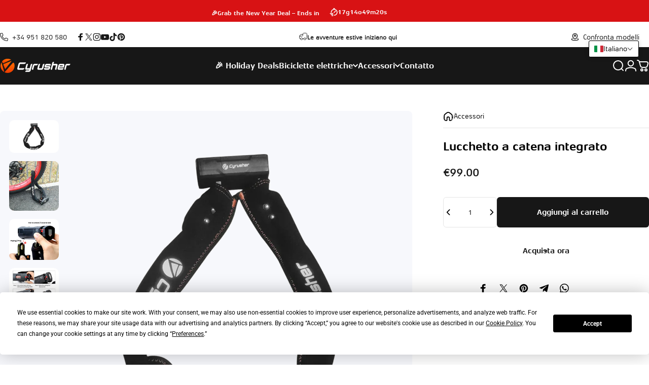

--- FILE ---
content_type: text/html; charset=utf-8
request_url: https://cyrusher.eu/it/products/extrbici-integrated-chain-lock
body_size: 82181
content:
<!doctype html>
<html class="no-js" lang="it" dir="ltr">
<head>
  <meta charset="utf-8">
  <meta http-equiv="X-UA-Compatible" content="IE=edge,chrome=1">
  <meta name="viewport" content="width=device-width,initial-scale=1">
  <meta name="theme-color" content="#171717">
  <meta name="google-site-verification" content="cnW_UXkOtVupZDAyfTcf6c2hrLH6U7wQEaeMwjyZTpk" />
  <link rel="canonical" href="https://cyrusher.eu/it/products/extrbici-integrated-chain-lock">
  <link rel="preconnect" href="https://cdn.shopify.com" crossorigin>
  <link rel="preconnect" href="https://fonts.shopifycdn.com" crossorigin>
  
  <link rel="dns-prefetch" href="https://ajax.googleapis.com">
  <link rel="dns-prefetch" href="https://maps.googleapis.com">
  <link rel="dns-prefetch" href="https://maps.gstatic.com">
  
<link rel="shortcut icon" href="//cyrusher.eu/cdn/shop/files/cyrusher-icon.png?crop=center&height=32&v=1725270564&width=32" type="image/png" /><title>Lucchetto a catena integrato &ndash; Cyrusher EU</title><meta name="description" content="Migliora le misure di sicurezza della tua bici con il lucchetto a catena integrato di Cyrusher. Progettato con la tecnologia più recente e realizzato alla perfezione, questo lucchetto altamente affidabile garantisce maggiore sicurezza per la tua amata bicicletta.DescrizioneLunghezza: 100 cmPeso: 2,3 kgMateriale: catena">
<meta property="og:site_name" content="Cyrusher EU">
<meta property="og:url" content="https://cyrusher.eu/it/products/extrbici-integrated-chain-lock">
<meta property="og:title" content="Lucchetto a catena integrato">
<meta property="og:type" content="product">
<meta property="og:description" content="Migliora le misure di sicurezza della tua bici con il lucchetto a catena integrato di Cyrusher. Progettato con la tecnologia più recente e realizzato alla perfezione, questo lucchetto altamente affidabile garantisce maggiore sicurezza per la tua amata bicicletta.DescrizioneLunghezza: 100 cmPeso: 2,3 kgMateriale: catena"><meta property="og:price:amount" content="99.00">
  <meta property="og:price:currency" content="EUR"><meta property="og:image" content="http://cyrusher.eu/cdn/shop/files/IntegratedChainLock-11.jpg?v=1747818529">
  <meta property="og:image:secure_url" content="https://cyrusher.eu/cdn/shop/files/IntegratedChainLock-11.jpg?v=1747818529">
  <meta property="og:image:width" content="2000">
  <meta property="og:image:height" content="1333"><meta name="twitter:site" content="@CyrusherBikes">
<meta name="twitter:card" content="summary_large_image">
<meta name="twitter:title" content="Lucchetto a catena integrato">
<meta name="twitter:description" content="Migliora le misure di sicurezza della tua bici con il lucchetto a catena integrato di Cyrusher. Progettato con la tecnologia più recente e realizzato alla perfezione, questo lucchetto altamente affidabile garantisce maggiore sicurezza per la tua amata bicicletta.DescrizioneLunghezza: 100 cmPeso: 2,3 kgMateriale: catena">
<style data-shopify>@font-face {
  font-family: Poppins;
  font-weight: 800;
  font-style: normal;
  font-display: swap;
  src: url("//cyrusher.eu/cdn/fonts/poppins/poppins_n8.580200d05bca09e2e0c6f4c922047c227dfa8e8c.woff2") format("woff2"),
       url("//cyrusher.eu/cdn/fonts/poppins/poppins_n8.f4450f472fdcbe9e829f3583ebd559988f5a3d25.woff") format("woff");
}
@font-face {
  font-family: Poppins;
  font-weight: 500;
  font-style: normal;
  font-display: swap;
  src: url("//cyrusher.eu/cdn/fonts/poppins/poppins_n5.ad5b4b72b59a00358afc706450c864c3c8323842.woff2") format("woff2"),
       url("//cyrusher.eu/cdn/fonts/poppins/poppins_n5.33757fdf985af2d24b32fcd84c9a09224d4b2c39.woff") format("woff");
}
@font-face {
  font-family: Poppins;
  font-weight: 700;
  font-style: normal;
  font-display: swap;
  src: url("//cyrusher.eu/cdn/fonts/poppins/poppins_n7.56758dcf284489feb014a026f3727f2f20a54626.woff2") format("woff2"),
       url("//cyrusher.eu/cdn/fonts/poppins/poppins_n7.f34f55d9b3d3205d2cd6f64955ff4b36f0cfd8da.woff") format("woff");
}
@font-face {
  font-family: Roboto;
  font-weight: 400;
  font-style: normal;
  font-display: swap;
  src: url("//cyrusher.eu/cdn/fonts/roboto/roboto_n4.2019d890f07b1852f56ce63ba45b2db45d852cba.woff2") format("woff2"),
       url("//cyrusher.eu/cdn/fonts/roboto/roboto_n4.238690e0007583582327135619c5f7971652fa9d.woff") format("woff");
}
@font-face {
  font-family: Roboto;
  font-weight: 500;
  font-style: normal;
  font-display: swap;
  src: url("//cyrusher.eu/cdn/fonts/roboto/roboto_n5.250d51708d76acbac296b0e21ede8f81de4e37aa.woff2") format("woff2"),
       url("//cyrusher.eu/cdn/fonts/roboto/roboto_n5.535e8c56f4cbbdea416167af50ab0ff1360a3949.woff") format("woff");
}
@font-face {
  font-family: Roboto;
  font-weight: 700;
  font-style: normal;
  font-display: swap;
  src: url("//cyrusher.eu/cdn/fonts/roboto/roboto_n7.f38007a10afbbde8976c4056bfe890710d51dec2.woff2") format("woff2"),
       url("//cyrusher.eu/cdn/fonts/roboto/roboto_n7.94bfdd3e80c7be00e128703d245c207769d763f9.woff") format("woff");
}
@font-face {
  font-family: Roboto;
  font-weight: 400;
  font-style: italic;
  font-display: swap;
  src: url("//cyrusher.eu/cdn/fonts/roboto/roboto_i4.57ce898ccda22ee84f49e6b57ae302250655e2d4.woff2") format("woff2"),
       url("//cyrusher.eu/cdn/fonts/roboto/roboto_i4.b21f3bd061cbcb83b824ae8c7671a82587b264bf.woff") format("woff");
}
@font-face {
  font-family: Roboto;
  font-weight: 700;
  font-style: italic;
  font-display: swap;
  src: url("//cyrusher.eu/cdn/fonts/roboto/roboto_i7.7ccaf9410746f2c53340607c42c43f90a9005937.woff2") format("woff2"),
       url("//cyrusher.eu/cdn/fonts/roboto/roboto_i7.49ec21cdd7148292bffea74c62c0df6e93551516.woff") format("woff");
}
:root {
    /*! General */
    --color-base-text: 0 0 0;
    --color-base-highlight: 255 75 0;
    --color-base-background: 255 255 255;
    --color-base-button: 23 23 23;
    --color-base-button-gradient: #171717;
    --color-base-button-text: 255 255 255;
    --color-keyboard-focus: 11 97 205;
    --color-shadow: 0 0 0;
    --color-price: 23 23 23;
    --color-sale-price: 255 75 0;
    --color-sale-tag: 23 23 23;
    --color-sale-tag-text: 255 255 255;
    --color-rating: 255 75 0;
    --color-placeholder: 247 248 252;
    --color-success-text: 77 124 15;
    --color-success-background: 247 254 231;
    --color-error-text: 190 18 60;
    --color-error-background: 255 241 242;
    --color-info-text: 180 83 9;
    --color-info-background: 255 251 235;
    
    /*! Menu and drawers */
    --color-drawer-text: 23 23 23;
    --color-drawer-background: 255 255 255;
    --color-drawer-button-background: 23 23 23;
    --color-drawer-button-gradient: #171717;
    --color-drawer-button-text: 255 255 255;
    --color-drawer-overlay: 23 23 23;

    /*! Product card */
    --card-radius: var(--rounded-card);
    --card-border-width: 0.1rem;
    --card-border-opacity: 0.05;
    --card-shadow-opacity: 0.0;
    --card-shadow-horizontal-offset: 0px;
    --card-shadow-vertical-offset: 0px;
    --card-shadow-blur-size: 0px;
    
    /*! Buttons */
    --buttons-radius: var(--rounded-button);
    --buttons-border-width: 2px;
    --buttons-border-opacity: 1.0;
    --buttons-shadow-opacity: 0.0;
    --buttons-shadow-horizontal-offset: 0px;
    --buttons-shadow-vertical-offset: 0px;

    /*! Inputs */
    --inputs-radius: var(--rounded-input);
    --inputs-border-width: 0px;
    --inputs-border-opacity: 0.65;
    --arrow-icon : url('https://cdn.shopify.com/s/files/1/0620/2140/2857/files/arrow-down.svg?v=1753947253');
    /*! Spacing */
    --sp-0d5: 0.125rem;
    --sp-1: 0.25rem;
    --sp-1d5: 0.375rem;
    --sp-2: 0.5rem;
    --sp-2d5: 0.625rem;
    --sp-3: 0.75rem;
    --sp-3d5: 0.875rem;
    --sp-4: 1rem;
    --sp-4d5: 1.125rem;
    --sp-5: 1.25rem;
    --sp-5d5: 1.375rem;
    --sp-6: 1.5rem;
    --sp-6d5: 1.625rem;
    --sp-7: 1.75rem;
    --sp-7d5: 1.875rem;
    --sp-8: 2rem;
    --sp-8d5: 2.125rem;
    --sp-9: 2.25rem;
    --sp-9d5: 2.375rem;
    --sp-10: 2.5rem;
    --sp-10d5: 2.625rem;
    --sp-11: 2.75rem;
    --sp-12: 3rem;
    --sp-13: 3.25rem;
    --sp-14: 3.5rem;
    --sp-15: 3.875rem;
    --sp-16: 4rem;
    --sp-18: 4.5rem;
    --sp-20: 5rem;
    --sp-23: 5.625rem;
    --sp-24: 6rem;
    --sp-28: 7rem;
    --sp-32: 8rem;
    --sp-36: 9rem;
    --sp-40: 10rem;
    --sp-44: 11rem;
    --sp-48: 12rem;
    --sp-52: 13rem;
    --sp-56: 14rem;
    --sp-60: 15rem;
    --sp-64: 16rem;
    --sp-68: 17rem;
    --sp-72: 18rem;
    --sp-80: 20rem;
    --sp-96: 24rem;
    --sp-100: 32rem;

    /*! Font family */
    --font-heading-family: 'Aeonis_LT_W01_Bold';
    --font-heading-style: normal;
    --font-heading-weight: 800;
    --font-heading-line-height: 1.2;
    --font-heading-letter-spacing: 0.0em;
    

    --font-body-family: 'AeonisLTW01';
    --font-body-style: normal;
    --font-body-weight: 400;
    --font-body-line-height: 1.4;
    --font-body-letter-spacing: 0.0em;

    --font-navigation-family: var(--font-heading-family);
    --font-navigation-size: clamp(0.875rem, 0.748rem + 0.3174vw, 1.125rem);
    --font-navigation-weight: 700;
    

    --font-button-family: var(--font-heading-family);
    --font-button-size: clamp(0.875rem, 0.8115rem + 0.1587vw, 1.0rem);
    --font-button-weight: 500;
    

    --font-product-family: var(--font-heading-family);
    --font-product-size: clamp(1.0rem, 16px, 1.25rem);
    --font-product-weight: 500;
    

    /*! Font size */
    --text-3xs: 0.5625rem;
    --text-2xs: 0.625rem;
    --text-xs: 0.6875rem;
    --text-2sm: 0.75rem;
    --text-sm: 0.75rem;
    --text-base: 0.875rem;
    --text-lg: 1.0rem;
    --text-xl: 1.125rem;
    --text-2xl: 1.375rem;
    --text-3xl: 1.75rem;
    --text-4xl: 2.125rem;
    --text-5xl: 2.875rem;
    --text-6xl: 3.625rem;
    --text-7xl: 4.375rem;
    --text-8xl: 5.875rem;

    /*! Layout */
    --page-width: 1800px;
    --gap-padding: clamp(var(--sp-5), 2.526vw, var(--sp-12));
    --grid-gap: clamp(40px, 20vw, 60px);
    --page-padding: var(--sp-4);
    --page-container: min(calc(100vw - var(--scrollbar-width, 0px) - var(--page-padding) * 2), var(--page-width));
    --rounded-button: 0.375rem;
    --rounded-input: 0.375rem;
    --rounded-card: clamp(var(--sp-2), 0.526vw, var(--sp-4));
    --rounded-block: clamp(var(--sp-2), 0.526vw, var(--sp-4));

    /*! Other */
    --icon-weight: 2px;
  }

  @media screen and (min-width: 1024px) {
    :root {
      --page-padding: var(--sp-9);
    }
  }

  @media screen and (min-width: 1280px) {
    :root {
      --gap-padding: var(--sp-12);
      --page-padding: var(--sp-12);
      --page-container: min(calc(100vw - var(--scrollbar-width, 0px) - var(--page-padding) * 2), max(var(--page-width), 1280px));
    }
  }

  @media screen and (min-width: 1536px) {
    :root {
      --page-padding: max(var(--sp-12), 50vw - var(--scrollbar-width, 0px)/2 - var(--page-width)/2);
    }
  }
  @font-face {  font-family: "DINPro";  src: url('https://cdn.shopify.com/s/files/1/0620/2140/2857/files/DINPro.woff2?v=1741228123') format("woff2"),  url('https://cdn.shopify.com/s/files/1/0620/2140/2857/files/DINPro.woff?v=1741228122') format("woff"); }
  @font-face {  font-family: "DINPro-Medium";  src: url('https://cdn.shopify.com/s/files/1/0620/2140/2857/files/DINPro-Medium.woff2?v=1741228375') format("woff2"),  url('https://cdn.shopify.com/s/files/1/0620/2140/2857/files/DINPro-Medium.woff?v=1741228351') format("woff"); }
  @font-face {  font-family: "Aeonis_LT_W04_Bold_Extended";  src: url('https://cdn.shopify.com/s/files/1/0568/3154/1405/files/Aeonis_LT_W04_Bold_Extended.woff2?v=1758677073') format("woff2"),  url('https://cdn.shopify.com/s/files/1/0568/3154/1405/files/Aeonis_LT_W04_Bold_Extended.woff?v=1758677073') format("woff"); }
  @font-face {  font-family: "AeonisLTW01";  src: url('https://cdn.shopify.com/s/files/1/0568/3154/1405/files/AeonisLTW01.woff2?v=1758677095') format("woff2"),  url('https://cdn.shopify.com/s/files/1/0568/3154/1405/files/AeonisLTW01.woff?v=1758677095') format("woff"); }
  @font-face {  font-family: "Aeonis_LT_W01_Heavy";  src: url('https://cdn.shopify.com/s/files/1/0568/3154/1405/files/Aeonis_LT_W01_Heavy.woff2?v=1758782716') format("woff2"),  url('https://cdn.shopify.com/s/files/1/0568/3154/1405/files/Aeonis_LT_W01_Heavy.woff?v=1758782716') format("woff"); }
  @font-face {  font-family: "Aeonis_LT_W01_Bold";  src: url('https://cdn.shopify.com/s/files/1/0568/3154/1405/files/Aeonis_LT_W01_Bold.woff2?v=1758787239') format("woff2"),  url('https://cdn.shopify.com/s/files/1/0568/3154/1405/files/Aeonis_LT_W01_Bold.woff?v=1758787239') format("woff"); }</style>
  <link rel="preload" as="font" href="//cyrusher.eu/cdn/fonts/roboto/roboto_n4.2019d890f07b1852f56ce63ba45b2db45d852cba.woff2" type="font/woff2" crossorigin>
  

  <link rel="preload" as="font" href="//cyrusher.eu/cdn/fonts/poppins/poppins_n8.580200d05bca09e2e0c6f4c922047c227dfa8e8c.woff2" type="font/woff2" crossorigin>
  
<link href="//cyrusher.eu/cdn/shop/t/25/assets/vendor.min.css?v=145749763201382134461760584027" rel="stylesheet" type="text/css" media="all" /><link href="//cyrusher.eu/cdn/shop/t/25/assets/theme.css?v=14451014093015096921764931303" rel="stylesheet" type="text/css" media="all" /><link href="//cyrusher.eu/cdn/shop/t/25/assets/custom.css?v=78573808657506696671760584028" rel="stylesheet" type="text/css" media="all" /><link rel="stylesheet" href="//cyrusher.eu/cdn/shop/t/25/assets/apps.css?v=162097722211979372921760584027" media="print" fetchpriority="low" onload="this.media='all'">

  <script>window.performance && window.performance.mark && window.performance.mark('shopify.content_for_header.start');</script><meta name="google-site-verification" content="8h__ywrStmnYe9HD3Btv6h6MwDvw1jbJBzZY9Eo4uQQ">
<meta id="shopify-digital-wallet" name="shopify-digital-wallet" content="/56831541405/digital_wallets/dialog">
<meta name="shopify-checkout-api-token" content="97472311cc71509159c8a8cd664e84f3">
<meta id="in-context-paypal-metadata" data-shop-id="56831541405" data-venmo-supported="false" data-environment="production" data-locale="it_IT" data-paypal-v4="true" data-currency="EUR">
<link rel="alternate" hreflang="x-default" href="https://cyrusher.eu/products/extrbici-integrated-chain-lock">
<link rel="alternate" hreflang="en-DE" href="https://cyrusher.eu/products/extrbici-integrated-chain-lock">
<link rel="alternate" hreflang="nl-DE" href="https://cyrusher.eu/nl/products/extrbici-integrated-chain-lock">
<link rel="alternate" hreflang="it-DE" href="https://cyrusher.eu/it/products/extrbici-integrated-chain-lock">
<link rel="alternate" hreflang="fi-DE" href="https://cyrusher.eu/fi/products/extrbici-integrated-chain-lock">
<link rel="alternate" hreflang="pl-DE" href="https://cyrusher.eu/pl/products/extrbici-integrated-chain-lock">
<link rel="alternate" type="application/json+oembed" href="https://cyrusher.eu/it/products/extrbici-integrated-chain-lock.oembed">
<script async="async" src="/checkouts/internal/preloads.js?locale=it-DE"></script>
<script id="shopify-features" type="application/json">{"accessToken":"97472311cc71509159c8a8cd664e84f3","betas":["rich-media-storefront-analytics"],"domain":"cyrusher.eu","predictiveSearch":true,"shopId":56831541405,"locale":"it"}</script>
<script>var Shopify = Shopify || {};
Shopify.shop = "cyrusher-italy.myshopify.com";
Shopify.locale = "it";
Shopify.currency = {"active":"EUR","rate":"1.0"};
Shopify.country = "DE";
Shopify.theme = {"name":"CYRUSHER EU v5.0","id":181843100020,"schema_name":"Cyrusher","schema_version":"5.2.3","theme_store_id":null,"role":"main"};
Shopify.theme.handle = "null";
Shopify.theme.style = {"id":null,"handle":null};
Shopify.cdnHost = "cyrusher.eu/cdn";
Shopify.routes = Shopify.routes || {};
Shopify.routes.root = "/it/";</script>
<script type="module">!function(o){(o.Shopify=o.Shopify||{}).modules=!0}(window);</script>
<script>!function(o){function n(){var o=[];function n(){o.push(Array.prototype.slice.apply(arguments))}return n.q=o,n}var t=o.Shopify=o.Shopify||{};t.loadFeatures=n(),t.autoloadFeatures=n()}(window);</script>
<script id="shop-js-analytics" type="application/json">{"pageType":"product"}</script>
<script defer="defer" async type="module" src="//cyrusher.eu/cdn/shopifycloud/shop-js/modules/v2/client.init-shop-cart-sync_DQIcCFLZ.it.esm.js"></script>
<script defer="defer" async type="module" src="//cyrusher.eu/cdn/shopifycloud/shop-js/modules/v2/chunk.common_BYLi5q0m.esm.js"></script>
<script type="module">
  await import("//cyrusher.eu/cdn/shopifycloud/shop-js/modules/v2/client.init-shop-cart-sync_DQIcCFLZ.it.esm.js");
await import("//cyrusher.eu/cdn/shopifycloud/shop-js/modules/v2/chunk.common_BYLi5q0m.esm.js");

  window.Shopify.SignInWithShop?.initShopCartSync?.({"fedCMEnabled":true,"windoidEnabled":true});

</script>
<script>(function() {
  var isLoaded = false;
  function asyncLoad() {
    if (isLoaded) return;
    isLoaded = true;
    var urls = ["https:\/\/client.crisp.chat\/l\/5d388f32-c89e-4b18-bd80-537048930885.js?shop=cyrusher-italy.myshopify.com","\/\/cdn.shopify.com\/proxy\/4f8f41625e30a6a13ab0961b7f53251d4745256a176fdb1f2904e6746f654b59\/api.goaffpro.com\/loader.js?shop=cyrusher-italy.myshopify.com\u0026sp-cache-control=cHVibGljLCBtYXgtYWdlPTkwMA"];
    for (var i = 0; i < urls.length; i++) {
      var s = document.createElement('script');
      s.type = 'text/javascript';
      s.async = true;
      s.src = urls[i];
      var x = document.getElementsByTagName('script')[0];
      x.parentNode.insertBefore(s, x);
    }
  };
  if(window.attachEvent) {
    window.attachEvent('onload', asyncLoad);
  } else {
    window.addEventListener('load', asyncLoad, false);
  }
})();</script>
<script id="__st">var __st={"a":56831541405,"offset":3600,"reqid":"41f9f5aa-b149-4306-b73e-f135f40eb0ef-1768378170","pageurl":"cyrusher.eu\/it\/products\/extrbici-integrated-chain-lock","u":"2bd9a313242c","p":"product","rtyp":"product","rid":8313123700978};</script>
<script>window.ShopifyPaypalV4VisibilityTracking = true;</script>
<script id="captcha-bootstrap">!function(){'use strict';const t='contact',e='account',n='new_comment',o=[[t,t],['blogs',n],['comments',n],[t,'customer']],c=[[e,'customer_login'],[e,'guest_login'],[e,'recover_customer_password'],[e,'create_customer']],r=t=>t.map((([t,e])=>`form[action*='/${t}']:not([data-nocaptcha='true']) input[name='form_type'][value='${e}']`)).join(','),a=t=>()=>t?[...document.querySelectorAll(t)].map((t=>t.form)):[];function s(){const t=[...o],e=r(t);return a(e)}const i='password',u='form_key',d=['recaptcha-v3-token','g-recaptcha-response','h-captcha-response',i],f=()=>{try{return window.sessionStorage}catch{return}},m='__shopify_v',_=t=>t.elements[u];function p(t,e,n=!1){try{const o=window.sessionStorage,c=JSON.parse(o.getItem(e)),{data:r}=function(t){const{data:e,action:n}=t;return t[m]||n?{data:e,action:n}:{data:t,action:n}}(c);for(const[e,n]of Object.entries(r))t.elements[e]&&(t.elements[e].value=n);n&&o.removeItem(e)}catch(o){console.error('form repopulation failed',{error:o})}}const l='form_type',E='cptcha';function T(t){t.dataset[E]=!0}const w=window,h=w.document,L='Shopify',v='ce_forms',y='captcha';let A=!1;((t,e)=>{const n=(g='f06e6c50-85a8-45c8-87d0-21a2b65856fe',I='https://cdn.shopify.com/shopifycloud/storefront-forms-hcaptcha/ce_storefront_forms_captcha_hcaptcha.v1.5.2.iife.js',D={infoText:'Protetto da hCaptcha',privacyText:'Privacy',termsText:'Termini'},(t,e,n)=>{const o=w[L][v],c=o.bindForm;if(c)return c(t,g,e,D).then(n);var r;o.q.push([[t,g,e,D],n]),r=I,A||(h.body.append(Object.assign(h.createElement('script'),{id:'captcha-provider',async:!0,src:r})),A=!0)});var g,I,D;w[L]=w[L]||{},w[L][v]=w[L][v]||{},w[L][v].q=[],w[L][y]=w[L][y]||{},w[L][y].protect=function(t,e){n(t,void 0,e),T(t)},Object.freeze(w[L][y]),function(t,e,n,w,h,L){const[v,y,A,g]=function(t,e,n){const i=e?o:[],u=t?c:[],d=[...i,...u],f=r(d),m=r(i),_=r(d.filter((([t,e])=>n.includes(e))));return[a(f),a(m),a(_),s()]}(w,h,L),I=t=>{const e=t.target;return e instanceof HTMLFormElement?e:e&&e.form},D=t=>v().includes(t);t.addEventListener('submit',(t=>{const e=I(t);if(!e)return;const n=D(e)&&!e.dataset.hcaptchaBound&&!e.dataset.recaptchaBound,o=_(e),c=g().includes(e)&&(!o||!o.value);(n||c)&&t.preventDefault(),c&&!n&&(function(t){try{if(!f())return;!function(t){const e=f();if(!e)return;const n=_(t);if(!n)return;const o=n.value;o&&e.removeItem(o)}(t);const e=Array.from(Array(32),(()=>Math.random().toString(36)[2])).join('');!function(t,e){_(t)||t.append(Object.assign(document.createElement('input'),{type:'hidden',name:u})),t.elements[u].value=e}(t,e),function(t,e){const n=f();if(!n)return;const o=[...t.querySelectorAll(`input[type='${i}']`)].map((({name:t})=>t)),c=[...d,...o],r={};for(const[a,s]of new FormData(t).entries())c.includes(a)||(r[a]=s);n.setItem(e,JSON.stringify({[m]:1,action:t.action,data:r}))}(t,e)}catch(e){console.error('failed to persist form',e)}}(e),e.submit())}));const S=(t,e)=>{t&&!t.dataset[E]&&(n(t,e.some((e=>e===t))),T(t))};for(const o of['focusin','change'])t.addEventListener(o,(t=>{const e=I(t);D(e)&&S(e,y())}));const B=e.get('form_key'),M=e.get(l),P=B&&M;t.addEventListener('DOMContentLoaded',(()=>{const t=y();if(P)for(const e of t)e.elements[l].value===M&&p(e,B);[...new Set([...A(),...v().filter((t=>'true'===t.dataset.shopifyCaptcha))])].forEach((e=>S(e,t)))}))}(h,new URLSearchParams(w.location.search),n,t,e,['guest_login'])})(!0,!0)}();</script>
<script integrity="sha256-4kQ18oKyAcykRKYeNunJcIwy7WH5gtpwJnB7kiuLZ1E=" data-source-attribution="shopify.loadfeatures" defer="defer" src="//cyrusher.eu/cdn/shopifycloud/storefront/assets/storefront/load_feature-a0a9edcb.js" crossorigin="anonymous"></script>
<script data-source-attribution="shopify.dynamic_checkout.dynamic.init">var Shopify=Shopify||{};Shopify.PaymentButton=Shopify.PaymentButton||{isStorefrontPortableWallets:!0,init:function(){window.Shopify.PaymentButton.init=function(){};var t=document.createElement("script");t.src="https://cyrusher.eu/cdn/shopifycloud/portable-wallets/latest/portable-wallets.it.js",t.type="module",document.head.appendChild(t)}};
</script>
<script data-source-attribution="shopify.dynamic_checkout.buyer_consent">
  function portableWalletsHideBuyerConsent(e){var t=document.getElementById("shopify-buyer-consent"),n=document.getElementById("shopify-subscription-policy-button");t&&n&&(t.classList.add("hidden"),t.setAttribute("aria-hidden","true"),n.removeEventListener("click",e))}function portableWalletsShowBuyerConsent(e){var t=document.getElementById("shopify-buyer-consent"),n=document.getElementById("shopify-subscription-policy-button");t&&n&&(t.classList.remove("hidden"),t.removeAttribute("aria-hidden"),n.addEventListener("click",e))}window.Shopify?.PaymentButton&&(window.Shopify.PaymentButton.hideBuyerConsent=portableWalletsHideBuyerConsent,window.Shopify.PaymentButton.showBuyerConsent=portableWalletsShowBuyerConsent);
</script>
<script>
  function portableWalletsCleanup(e){e&&e.src&&console.error("Failed to load portable wallets script "+e.src);var t=document.querySelectorAll("shopify-accelerated-checkout .shopify-payment-button__skeleton, shopify-accelerated-checkout-cart .wallet-cart-button__skeleton"),e=document.getElementById("shopify-buyer-consent");for(let e=0;e<t.length;e++)t[e].remove();e&&e.remove()}function portableWalletsNotLoadedAsModule(e){e instanceof ErrorEvent&&"string"==typeof e.message&&e.message.includes("import.meta")&&"string"==typeof e.filename&&e.filename.includes("portable-wallets")&&(window.removeEventListener("error",portableWalletsNotLoadedAsModule),window.Shopify.PaymentButton.failedToLoad=e,"loading"===document.readyState?document.addEventListener("DOMContentLoaded",window.Shopify.PaymentButton.init):window.Shopify.PaymentButton.init())}window.addEventListener("error",portableWalletsNotLoadedAsModule);
</script>

<script type="module" src="https://cyrusher.eu/cdn/shopifycloud/portable-wallets/latest/portable-wallets.it.js" onError="portableWalletsCleanup(this)" crossorigin="anonymous"></script>
<script nomodule>
  document.addEventListener("DOMContentLoaded", portableWalletsCleanup);
</script>

<link id="shopify-accelerated-checkout-styles" rel="stylesheet" media="screen" href="https://cyrusher.eu/cdn/shopifycloud/portable-wallets/latest/accelerated-checkout-backwards-compat.css" crossorigin="anonymous">
<style id="shopify-accelerated-checkout-cart">
        #shopify-buyer-consent {
  margin-top: 1em;
  display: inline-block;
  width: 100%;
}

#shopify-buyer-consent.hidden {
  display: none;
}

#shopify-subscription-policy-button {
  background: none;
  border: none;
  padding: 0;
  text-decoration: underline;
  font-size: inherit;
  cursor: pointer;
}

#shopify-subscription-policy-button::before {
  box-shadow: none;
}

      </style>

<script>window.performance && window.performance.mark && window.performance.mark('shopify.content_for_header.end');</script>

  <script src="//cyrusher.eu/cdn/shop/t/25/assets/vendor.js?v=68502079832092747991760584027" defer="defer"></script>
  <script src="//cyrusher.eu/cdn/shop/t/25/assets/theme.js?v=86501366589314422621762314185" defer="defer"></script>
  <script src="//cyrusher.eu/cdn/shop/t/25/assets/alp.min.js?v=42084857981305878501760584027" defer="defer"></script><script>
  document.documentElement.classList.replace('no-js', 'js');

  window.theme = window.theme || {};
  theme.routes = {
    shop_url: 'https://cyrusher.eu',
    root_url: '/it',
    cart_url: '/it/cart',
    cart_add_url: '/it/cart/add',
    cart_change_url: '/it/cart/change',
    cart_update_url: '/it/cart/update',
    search_url: '/it/search',
    predictive_search_url: '/it/search/suggest'
  };

  theme.variantStrings = {
    preOrder: "Pre-ordine",
    addToCart: "Aggiungi al carrello",
    soldOut: "Esaurito",
    unavailable: "Non disponibile",
    addToBundle: "Aggiungi al pacchetto",
    backInStock: "Avvisami quando sarà disponibile"
  };

  theme.shippingCalculatorStrings = {
    error: "Si è verificato almeno un errore durante il recupero delle tariffe di spedizione:",
    notFound: "Siamo spiacenti, non effettuiamo spedizioni al tuo indirizzo.",
    oneResult: "C\u0026#39;è un\u0026#39;unica tariffa di spedizione per il tuo indirizzo:",
    multipleResults: "Ci sono più tariffe di spedizione per il tuo indirizzo:"
  };

  theme.discountStrings = {
    error: "Discount code cannot be applied to your cart",
    shippingError: "Shipping discounts are shown at checkout after adding an address"
  };

  theme.recipientFormStrings = {
    expanded: "Modulo destinatario del buono regalo espanso",
    collapsed: "Modulo destinatario del buono regalo compresso"
  };

  theme.quickOrderListStrings = {
    itemsAdded: "[quantity] articoli aggiunti",
    itemAdded: "[quantity] articolo aggiunto",
    itemsRemoved: "[quantity] articoli rimossi",
    itemRemoved: "[quantity] articolo rimosso",
    viewCart: "Visualizza carrello",
    each: "[money]\/ciascuno",
    minError: "Questo articolo ha un minimo di [min]",
    maxError: "Questo articolo ha un massimo di [max]",
    stepError: "Puoi aggiungere questo articolo solo in incrementi di [step]"
  };

  theme.cartStrings = {
    error: "There was an error while updating your cart. Please try again.",
    quantityError: "You can only add [quantity] of this item to your cart.",
    giftNoteAttribute: "Gift note",
    giftWrapAttribute: "Gift wrapping",
    giftWrapBooleanTrue: "Yes",
    targetProductAttribute: "For"
  };

  theme.dateStrings = {
    d: "g",
    day: "Giorno",
    days: "Giorni",
    h: "o",
    hour: "Ora",
    hours: "Ore",
    m: "m",
    minute: "Minuto",
    minutes: "Minuti",
    s: "s",
    second: "Secondo",
    seconds: "Secondi"
  };theme.strings = {
    recentlyViewedEmpty: "Non ci sono articoli visualizzati di recente.",
    close: "Chiudi",
    next: "Successivo",
    previous: "Precedente",
    qrImageAlt: "Codice QR — scansiona per riscattare il buono regalo",
  };

  theme.settings = {
    moneyFormat: "€{{amount}}",
    moneyWithCurrencyFormat: "€{{amount}} EUR",
    currencyCodeEnabled: false,
    externalLinksNewTab: false,
    cartType: "drawer",
    isCartTemplate: false,
    pswpModule: "\/\/cyrusher.eu\/cdn\/shop\/t\/25\/assets\/photoswipe.min.js?v=41760041872977459911760584027",
    themeName: 'Cyrusher',
    themeVersion: '5.2.3',
    agencyId: 'Cyusher'
  };// We save the product ID in local storage to be eventually used for recently viewed section
    try {
      const recentlyViewedProducts = new Set(JSON.parse(window.localStorage.getItem(`${theme.settings.themeName}:recently-viewed`) || '[]'));

      recentlyViewedProducts.delete(8313123700978); // Delete first to re-move the product
      recentlyViewedProducts.add(8313123700978);

      window.localStorage.setItem(`${theme.settings.themeName}:recently-viewed`, JSON.stringify(Array.from(recentlyViewedProducts.values()).reverse()));
    } catch (e) {
      // Safari in private mode does not allow setting item, we silently fail
    }</script>
<script async type="text/javascript"  src="https://app.termly.io/resource-blocker/6f2a1ddf-12ef-43df-bbed-e82380e551cb?autoBlock=off"></script>
<!-- BEGIN app block: shopify://apps/powerful-form-builder/blocks/app-embed/e4bcb1eb-35b2-42e6-bc37-bfe0e1542c9d --><script type="text/javascript" hs-ignore data-cookieconsent="ignore">
  var Globo = Globo || {};
  var globoFormbuilderRecaptchaInit = function(){};
  var globoFormbuilderHcaptchaInit = function(){};
  window.Globo.FormBuilder = window.Globo.FormBuilder || {};
  window.Globo.FormBuilder.shop = {"configuration":{"money_format":"€{{amount}}"},"pricing":{"features":{"bulkOrderForm":false,"cartForm":false,"fileUpload":2,"removeCopyright":false,"restrictedEmailDomains":false}},"settings":{"copyright":"Powered by <a href=\"https://globosoftware.net\" target=\"_blank\">Globo</a> <a href=\"https://apps.shopify.com/form-builder-contact-form\" target=\"_blank\">Contact Form</a>","hideWaterMark":false,"reCaptcha":{"recaptchaType":"v2","siteKey":false,"languageCode":"en"},"scrollTop":false,"customCssCode":"","customCssEnabled":false,"additionalColumns":[]},"encryption_form_id":1,"url":"https://app.powerfulform.com/","CDN_URL":"https://dxo9oalx9qc1s.cloudfront.net"};

  if(window.Globo.FormBuilder.shop.settings.customCssEnabled && window.Globo.FormBuilder.shop.settings.customCssCode){
    const customStyle = document.createElement('style');
    customStyle.type = 'text/css';
    customStyle.innerHTML = window.Globo.FormBuilder.shop.settings.customCssCode;
    document.head.appendChild(customStyle);
  }

  window.Globo.FormBuilder.forms = [];
    
      
      
      
      window.Globo.FormBuilder.forms[65813] = {"65813":{"elements":[{"id":"group-1","type":"group","label":"Page 1","description":"","elements":[{"id":"text","type":"text","label":"Your Name","placeholder":"Your Name","description":null,"hideLabel":false,"required":true,"columnWidth":100,"ifHideLabel":true},{"id":"email","type":"email","label":"Email","placeholder":"Email","description":null,"hideLabel":false,"required":true,"columnWidth":50,"conditionalField":false},{"id":"phone-1","type":"phone","label":"Phone","placeholder":"","description":"","validatePhone":true,"onlyShowFlag":true,"defaultCountryCode":"it","limitCharacters":false,"characters":100,"hideLabel":false,"keepPositionLabel":false,"columnWidth":50,"required":true,"ifHideLabel":false,"conditionalField":false},{"id":"text-1","type":"text","label":"Address","placeholder":"Address*","description":"","limitCharacters":false,"characters":100,"hideLabel":false,"keepPositionLabel":false,"columnWidth":100,"conditionalField":false,"required":true},{"id":"text-2","type":"text","label":"City","placeholder":"City*","description":"","limitCharacters":false,"characters":100,"hideLabel":true,"keepPositionLabel":false,"columnWidth":50,"conditionalField":false,"required":true},{"id":"text-3","type":"text","label":"State\/Region","placeholder":"State\/Region*","description":"","limitCharacters":false,"characters":100,"hideLabel":true,"keepPositionLabel":false,"columnWidth":50,"conditionalField":false,"required":true,"ifHideLabel":false},{"id":"country-1","type":"country","label":"Country","placeholder":"Please select","options":"Afghanistan\nAland Islands\nAlbania\nAlgeria\nAndorra\nAngola\nAnguilla\nAntigua And Barbuda\nArgentina\nArmenia\nAruba\nAustralia\nAustria\nAzerbaijan\nBahamas\nBahrain\nBangladesh\nBarbados\nBelarus\nBelgium\nBelize\nBenin\nBermuda\nBhutan\nBolivia\nBosnia And Herzegovina\nBotswana\nBouvet Island\nBrazil\nBritish Indian Ocean Territory\nVirgin Islands, British\nBrunei\nBulgaria\nBurkina Faso\nBurundi\nCambodia\nRepublic of Cameroon\nCanada\nCape Verde\nCaribbean Netherlands\nCayman Islands\nCentral African Republic\nChad\nChile\nChina\nChristmas Island\nCocos (Keeling) Islands\nColombia\nComoros\nCongo\nCongo, The Democratic Republic Of The\nCook Islands\nCosta Rica\nCroatia\nCuba\nCuraçao\nCyprus\nCzech Republic\nCôte d'Ivoire\nDenmark\nDjibouti\nDominica\nDominican Republic\nEcuador\nEgypt\nEl Salvador\nEquatorial Guinea\nEritrea\nEstonia\nEswatini\nEthiopia\nFalkland Islands (Malvinas)\nFaroe Islands\nFiji\nFinland\nFrance\nFrench Guiana\nFrench Polynesia\nFrench Southern Territories\nGabon\nGambia\nGeorgia\nGermany\nGhana\nGibraltar\nGreece\nGreenland\nGrenada\nGuadeloupe\nGuatemala\nGuernsey\nGuinea\nGuinea Bissau\nGuyana\nHaiti\nHeard Island And Mcdonald Islands\nHonduras\nHong Kong\nHungary\nIceland\nIndia\nIndonesia\nIran, Islamic Republic Of\nIraq\nIreland\nIsle Of Man\nIsrael\nItaly\nJamaica\nJapan\nJersey\nJordan\nKazakhstan\nKenya\nKiribati\nKosovo\nKuwait\nKyrgyzstan\nLao People's Democratic Republic\nLatvia\nLebanon\nLesotho\nLiberia\nLibyan Arab Jamahiriya\nLiechtenstein\nLithuania\nLuxembourg\nMacao\nMadagascar\nMalawi\nMalaysia\nMaldives\nMali\nMalta\nMartinique\nMauritania\nMauritius\nMayotte\nMexico\nMoldova, Republic of\nMonaco\nMongolia\nMontenegro\nMontserrat\nMorocco\nMozambique\nMyanmar\nNamibia\nNauru\nNepal\nNetherlands\nNetherlands Antilles\nNew Caledonia\nNew Zealand\nNicaragua\nNiger\nNigeria\nNiue\nNorfolk Island\nKorea, Democratic People's Republic Of\nNorth Macedonia\nNorway\nOman\nPakistan\nPalestinian Territory, Occupied\nPanama\nPapua New Guinea\nParaguay\nPeru\nPhilippines\nPitcairn\nPoland\nPortugal\nQatar\nReunion\nRomania\nRussia\nRwanda\nSamoa\nSan Marino\nSao Tome And Principe\nSaudi Arabia\nSenegal\nSerbia\nSeychelles\nSierra Leone\nSingapore\nSint Maarten\nSlovakia\nSlovenia\nSolomon Islands\nSomalia\nSouth Africa\nSouth Georgia And The South Sandwich Islands\nSouth Korea\nSouth Sudan\nSpain\nSri Lanka\nSaint Barthélemy\nSaint Helena\nSaint Kitts And Nevis\nSaint Lucia\nSaint Martin\nSaint Pierre And Miquelon\nSt. Vincent\nSudan\nSuriname\nSvalbard And Jan Mayen\nSweden\nSwitzerland\nSyria\nTaiwan\nTajikistan\nTanzania, United Republic Of\nThailand\nTimor Leste\nTogo\nTokelau\nTonga\nTrinidad and Tobago\nTunisia\nTurkey\nTurkmenistan\nTurks and Caicos Islands\nTuvalu\nUnited States Minor Outlying Islands\nUganda\nUkraine\nUnited Arab Emirates\nUnited Kingdom\nUnited States\nUruguay\nUzbekistan\nVanuatu\nHoly See (Vatican City State)\nVenezuela\nVietnam\nWallis And Futuna\nWestern Sahara\nYemen\nZambia\nZimbabwe","defaultOption":"Italy","description":"","hideLabel":true,"keepPositionLabel":false,"columnWidth":50,"conditionalField":false,"required":true,"ifHideLabel":false},{"id":"text-4","type":"text","label":"Zip Code","placeholder":"Zip Code*","description":"","limitCharacters":false,"characters":100,"hideLabel":true,"keepPositionLabel":false,"columnWidth":50,"conditionalField":false,"required":true},{"id":"checkbox-1","type":"checkbox","label":"I'm interested in (select up to 3):","options":[{"label":{"en":"Kommoda 2.0 | Step-Thru","fr":"Kommoda 2.0 | Step-Thru","it":"Kommoda 2.0 | Step-Thru","nl":"Kommoda 2.0 | Step-Thru"},"value":"Kommoda 2.0 | Step-Thru"},{"label":{"en":"Kommoda | Step-Thru","fr":"Kommoda | Step-Thru ebike","it":"Kommoda | Step-Thru ebike","nl":"Kommoda | Step-Thru ebike"},"value":"Kommoda | Step-Thru"},{"label":{"en":"Ovia | Step-Thru","fr":"Ovia | Step-Thru ebike","it":"Ovia | Step-Thru ebike","nl":"Ovia | Step-Thru ebike"},"value":"Ovia | Step-Thru"},{"label":{"en":"Ranger | E-MTB","fr":"Ranger | Mountain ebike","it":"Ranger | Mountain ebike","nl":"Ranger | Mountain ebike"},"value":"Ranger | E-MTB"},{"label":{"en":"Trax | Step-Thru","fr":"Trax | Step-Thru ebike","it":"Trax | Step-Thru ebike","nl":"Trax | Step-Thru ebike"},"value":"Trax | Step-Thru"},{"label":{"en":"Scout | Step-Thru","fr":"Option 8","it":"Option 8","nl":"Option 8"},"value":"Scout | Step-Thru"},{"label":{"en":"Scout Pro | Step-Thru","fr":"Option 9","it":"Option 9","nl":"Option 9"},"value":"Scout Pro | Step-Thru"},{"label":{"en":"Hurricane | Mid-Drive ebike","fr":"Option 12","it":"Option 12","nl":"Option 12"},"value":"Hurricane | Mid-Drive ebike"},{"label":{"en":"Trident | Mid-Drive ebike","fr":"Option 10","it":"Option 10","nl":"Option 10"},"value":"Trident | Mid-Drive ebike"},{"label":{"en":"Quest | Mid-Drive ebike","fr":"Option 11","it":"Option 11","nl":"Option 11"},"value":"Quest | Mid-Drive ebike"}],"defaultOptions":"","hideLabel":false,"keepPositionLabel":false,"inlineOption":50,"columnWidth":100,"conditionalField":false,"required":true,"ifHideLabel":false,"otherOption":false},{"id":"checkbox-2","type":"checkbox","label":"Preferred appointment days (select all that apply):","options":[{"label":"Monday","value":"Monday"},{"label":"Tuesday","value":"Tuesday"},{"label":"Wednesday","value":"Wednesday"},{"label":"Thursday","value":"Thursday"},{"label":"Friday","value":"Friday"},{"label":"Saturday","value":"Saturday"},{"label":"Sunday","value":"Sunday"}],"defaultOptions":"","hideLabel":false,"keepPositionLabel":false,"inlineOption":100,"columnWidth":100,"conditionalField":false},{"id":"datetime-1","type":"datetime","label":"Date \u0026 Time","placeholder":{"en":"YYYY-MM-DD","fr":"","it":"","nl":""},"description":"","hideLabel":false,"keepPositionLabel":false,"format":"date-and-time","otherLang":false,"localization":"es","date-format":"Y-m-d","time-format":"24h","isLimitDate":false,"limitDateType":"disablingDates","limitDateSpecificEnabled":false,"limitDateSpecificDates":"","limitDateRangeEnabled":false,"limitDateRangeDates":"","limitDateDOWEnabled":false,"limitDateDOWDates":["saturday","sunday"],"columnWidth":100,"conditionalField":false,"required":true},{"id":"textarea-1","type":"textarea","label":"Please describe if there are any access issues with your address.","placeholder":"","description":"","limitCharacters":false,"characters":100,"hideLabel":false,"keepPositionLabel":false,"columnWidth":100,"conditionalField":false},{"id":"html-1","type":"html","html":"\u003cstyle\u003e\n.globo-form-control select {\n\tbackground-image: var(--arrow-select-box) !important;\n}\n\u003c\/style\u003e","columnWidth":50,"conditionalField":false},{"id":"signature-1","type":"signature","label":"Signature","description":"","clearText":"Clear","hideLabel":false,"keepPositionLabel":false,"columnWidth":100,"displayType":"show","displayDisjunctive":false,"conditionalField":false,"required":true,"ifHideLabel":true},{"id":"acceptTerms-1","type":"acceptTerms","label":{"en":"I agree \u003ca href='https:\/\/www.cyrusher.com\/pages\/waiver\/' target='_blank'\u003eTerms \u0026 Conditions and waiver\u003c\/a\u003e","fr":"I agree \u003ca href='\/' target='_blank'\u003eTerms and Conditions\u003c\/a\u003e","it":"I agree \u003ca href='\/' target='_blank'\u003eTerms and Conditions\u003c\/a\u003e","nl":"I agree \u003ca href='\/' target='_blank'\u003eTerms and Conditions\u003c\/a\u003e"},"rawOption":"Yes","defaultSelected":false,"description":"","columnWidth":50,"displayType":"show","displayDisjunctive":false,"conditionalField":false,"required":true},{"id":"paragraph-1","type":"paragraph","text":{"en":"\u003cp\u003eI hereby agree to release, waive, discharge, and covenant not to sue Cyrusher, its officers, employees, agents, and affiliates from any and all liabilities, claims, demands, actions, or causes of action whatsoever, arising out of or related to any loss, damage, or injury, including death, that may be sustained by me during the test ride.\u003c\/p\u003e\u003cp\u003e\u003cbr\u003e\u003c\/p\u003e\u003cp\u003eI understand that this waiver extends to any liability arising out of, or in any way connected with, the use or operation of the electric bikes, whether caused by negligence, the condition of the equipment, or the actions of other participants or third parties.\u003c\/p\u003e\u003cp\u003e\u003cbr\u003e\u003c\/p\u003e\u003cp\u003eI acknowledge and understand that this liability waiver is legally binding and that by signing it, I am giving up certain legal rights, including the right to sue Cyrusher for any injuries or damages I may sustain during the test ride.\u003c\/p\u003e\u003cp\u003e\u003cbr\u003e\u003c\/p\u003e\u003cp\u003eI also consent to the use of electronic signatures and acknowledge that my electronic signature, whether typed or digitally executed, has the same legal effect as a handwritten signature.\u003c\/p\u003e\u003cp\u003e\u003cbr\u003e\u003c\/p\u003e\u003cp\u003eI have read this liability waiver in its entirety, and I understand its terms. I voluntarily and knowingly sign this waiver, intending to be legally bound by its contents.\u003c\/p\u003e","fr":"Paragraph","it":"Paragraph","nl":"Paragraph"},"columnWidth":100,"displayType":"show","displayDisjunctive":false,"conditionalField":false}]}],"errorMessage":{"required":"Please fill in field","invalid":"Invalid","invalidEmail":"Invalid email","invalidURL":"Invalid URL","fileSizeLimit":"File size limit exceeded","fileNotAllowed":"File extension not allowed","requiredCaptcha":"Please, enter the captcha"},"appearance":{"layout":"default","width":"900","style":"flat","mainColor":"rgba(255,75,0,1)","floatingIcon":"\u003csvg aria-hidden=\"true\" focusable=\"false\" data-prefix=\"far\" data-icon=\"envelope\" class=\"svg-inline--fa fa-envelope fa-w-16\" role=\"img\" xmlns=\"http:\/\/www.w3.org\/2000\/svg\" viewBox=\"0 0 512 512\"\u003e\u003cpath fill=\"currentColor\" d=\"M464 64H48C21.49 64 0 85.49 0 112v288c0 26.51 21.49 48 48 48h416c26.51 0 48-21.49 48-48V112c0-26.51-21.49-48-48-48zm0 48v40.805c-22.422 18.259-58.168 46.651-134.587 106.49-16.841 13.247-50.201 45.072-73.413 44.701-23.208.375-56.579-31.459-73.413-44.701C106.18 199.465 70.425 171.067 48 152.805V112h416zM48 400V214.398c22.914 18.251 55.409 43.862 104.938 82.646 21.857 17.205 60.134 55.186 103.062 54.955 42.717.231 80.509-37.199 103.053-54.947 49.528-38.783 82.032-64.401 104.947-82.653V400H48z\"\u003e\u003c\/path\u003e\u003c\/svg\u003e","floatingText":null,"displayOnAllPage":false,"formType":"normalForm","background":"color","backgroundColor":"#fff","descriptionColor":"#6c757d","headingColor":"#000","labelColor":"#000","optionColor":"#000","paragraphBackground":"#fff","paragraphColor":"#000","popup_trigger":{"after_scrolling":false,"after_timer":false,"on_exit_intent":false},"colorScheme":{"solidButton":{"red":255,"green":75,"blue":0},"solidButtonLabel":{"red":255,"green":255,"blue":255},"text":{"red":0,"green":0,"blue":0},"outlineButton":{"red":255,"green":75,"blue":0},"background":{"red":255,"green":255,"blue":255}},"fontSize":"medium","imageLayout":"none"},"afterSubmit":{"action":"clearForm","message":"\u003ch4\u003eThank you for getting in touch!\u0026nbsp;\u003c\/h4\u003e\u003cp\u003e\u003cbr\u003e\u003c\/p\u003e\u003cp\u003eWe appreciate you contacting us. One of our colleagues will get back in touch with you soon!\u003c\/p\u003e\u003cp\u003e\u003cbr\u003e\u003c\/p\u003e\u003cp\u003eHave a great day!\u003c\/p\u003e","redirectUrl":null},"footer":{"description":null,"previousText":"Previous","nextText":"Next","submitText":"Submit","submitFullWidth":true},"header":{"active":true,"title":"Request a Test Ride","description":"\u003cp\u003e\u003cspan style=\"color: rgb(45, 45, 45);\"\u003eFill out the form below and a representative will reach out shortly with the closes option for you.\u003c\/span\u003e\u003c\/p\u003e"},"isStepByStepForm":true,"publish":{"requiredLogin":false,"requiredLoginMessage":"Please \u003ca href='\/account\/login' title='login'\u003elogin\u003c\/a\u003e to continue","publishType":"embedCode","selectTime":"forever","setCookie":"1","setCookieHours":"1","setCookieWeeks":"1"},"reCaptcha":{"enable":false,"note":"Please make sure that you have set Google reCaptcha v2 Site key and Secret key in \u003ca href=\"\/admin\/settings\"\u003eSettings\u003c\/a\u003e"},"html":"\n\u003cdiv class=\"globo-form default-form globo-form-id-65813 \" data-locale=\"en\" \u003e\n\n\u003cstyle\u003e\n\n\n    :root .globo-form-app[data-id=\"65813\"]{\n        \n        --gfb-color-solidButton: 255,75,0;\n        --gfb-color-solidButtonColor: rgb(var(--gfb-color-solidButton));\n        --gfb-color-solidButtonLabel: 255,255,255;\n        --gfb-color-solidButtonLabelColor: rgb(var(--gfb-color-solidButtonLabel));\n        --gfb-color-text: 0,0,0;\n        --gfb-color-textColor: rgb(var(--gfb-color-text));\n        --gfb-color-outlineButton: 255,75,0;\n        --gfb-color-outlineButtonColor: rgb(var(--gfb-color-outlineButton));\n        --gfb-color-background: 255,255,255;\n        --gfb-color-backgroundColor: rgb(var(--gfb-color-background));\n        \n        --gfb-main-color: rgba(255,75,0,1);\n        --gfb-primary-color: var(--gfb-color-solidButtonColor, var(--gfb-main-color));\n        --gfb-primary-text-color: var(--gfb-color-solidButtonLabelColor, #FFF);\n        --gfb-form-width: 900px;\n        --gfb-font-family: inherit;\n        --gfb-font-style: inherit;\n        --gfb--image: 40%;\n        --gfb-image-ratio-draft: var(--gfb--image);\n        --gfb-image-ratio: var(--gfb-image-ratio-draft);\n        \n        --gfb-bg-temp-color: #FFF;\n        --gfb-bg-position: ;\n        \n            --gfb-bg-temp-color: #fff;\n        \n        --gfb-bg-color: var(--gfb-color-backgroundColor, var(--gfb-bg-temp-color));\n        \n    }\n    \n.globo-form-id-65813 .globo-form-app{\n    max-width: 900px;\n    width: -webkit-fill-available;\n    \n    background-color: var(--gfb-bg-color);\n    \n    \n}\n\n.globo-form-id-65813 .globo-form-app .globo-heading{\n    color: var(--gfb-color-textColor, #000)\n}\n\n\n\n.globo-form-id-65813 .globo-form-app .globo-description,\n.globo-form-id-65813 .globo-form-app .header .globo-description{\n    --gfb-color-description: rgba(var(--gfb-color-text), 0.8);\n    color: var(--gfb-color-description, #6c757d);\n}\n.globo-form-id-65813 .globo-form-app .globo-label,\n.globo-form-id-65813 .globo-form-app .globo-form-control label.globo-label,\n.globo-form-id-65813 .globo-form-app .globo-form-control label.globo-label span.label-content{\n    color: var(--gfb-color-textColor, #000);\n    text-align: left;\n}\n.globo-form-id-65813 .globo-form-app .globo-label.globo-position-label{\n    height: 20px !important;\n}\n.globo-form-id-65813 .globo-form-app .globo-form-control .help-text.globo-description,\n.globo-form-id-65813 .globo-form-app .globo-form-control span.globo-description{\n    --gfb-color-description: rgba(var(--gfb-color-text), 0.8);\n    color: var(--gfb-color-description, #6c757d);\n}\n.globo-form-id-65813 .globo-form-app .globo-form-control .checkbox-wrapper .globo-option,\n.globo-form-id-65813 .globo-form-app .globo-form-control .radio-wrapper .globo-option\n{\n    color: var(--gfb-color-textColor, #000);\n}\n.globo-form-id-65813 .globo-form-app .footer,\n.globo-form-id-65813 .globo-form-app .gfb__footer{\n    text-align:;\n}\n.globo-form-id-65813 .globo-form-app .footer button,\n.globo-form-id-65813 .globo-form-app .gfb__footer button{\n    border:1px solid var(--gfb-primary-color);\n    \n        width:100%;\n    \n}\n.globo-form-id-65813 .globo-form-app .footer button.submit,\n.globo-form-id-65813 .globo-form-app .gfb__footer button.submit\n.globo-form-id-65813 .globo-form-app .footer button.checkout,\n.globo-form-id-65813 .globo-form-app .gfb__footer button.checkout,\n.globo-form-id-65813 .globo-form-app .footer button.action.loading .spinner,\n.globo-form-id-65813 .globo-form-app .gfb__footer button.action.loading .spinner{\n    background-color: var(--gfb-primary-color);\n    color : #ffffff;\n}\n.globo-form-id-65813 .globo-form-app .globo-form-control .star-rating\u003efieldset:not(:checked)\u003elabel:before {\n    content: url('data:image\/svg+xml; utf8, \u003csvg aria-hidden=\"true\" focusable=\"false\" data-prefix=\"far\" data-icon=\"star\" class=\"svg-inline--fa fa-star fa-w-18\" role=\"img\" xmlns=\"http:\/\/www.w3.org\/2000\/svg\" viewBox=\"0 0 576 512\"\u003e\u003cpath fill=\"rgba(255,75,0,1)\" d=\"M528.1 171.5L382 150.2 316.7 17.8c-11.7-23.6-45.6-23.9-57.4 0L194 150.2 47.9 171.5c-26.2 3.8-36.7 36.1-17.7 54.6l105.7 103-25 145.5c-4.5 26.3 23.2 46 46.4 33.7L288 439.6l130.7 68.7c23.2 12.2 50.9-7.4 46.4-33.7l-25-145.5 105.7-103c19-18.5 8.5-50.8-17.7-54.6zM388.6 312.3l23.7 138.4L288 385.4l-124.3 65.3 23.7-138.4-100.6-98 139-20.2 62.2-126 62.2 126 139 20.2-100.6 98z\"\u003e\u003c\/path\u003e\u003c\/svg\u003e');\n}\n.globo-form-id-65813 .globo-form-app .globo-form-control .star-rating\u003efieldset\u003einput:checked ~ label:before {\n    content: url('data:image\/svg+xml; utf8, \u003csvg aria-hidden=\"true\" focusable=\"false\" data-prefix=\"fas\" data-icon=\"star\" class=\"svg-inline--fa fa-star fa-w-18\" role=\"img\" xmlns=\"http:\/\/www.w3.org\/2000\/svg\" viewBox=\"0 0 576 512\"\u003e\u003cpath fill=\"rgba(255,75,0,1)\" d=\"M259.3 17.8L194 150.2 47.9 171.5c-26.2 3.8-36.7 36.1-17.7 54.6l105.7 103-25 145.5c-4.5 26.3 23.2 46 46.4 33.7L288 439.6l130.7 68.7c23.2 12.2 50.9-7.4 46.4-33.7l-25-145.5 105.7-103c19-18.5 8.5-50.8-17.7-54.6L382 150.2 316.7 17.8c-11.7-23.6-45.6-23.9-57.4 0z\"\u003e\u003c\/path\u003e\u003c\/svg\u003e');\n}\n.globo-form-id-65813 .globo-form-app .globo-form-control .star-rating\u003efieldset:not(:checked)\u003elabel:hover:before,\n.globo-form-id-65813 .globo-form-app .globo-form-control .star-rating\u003efieldset:not(:checked)\u003elabel:hover ~ label:before{\n    content : url('data:image\/svg+xml; utf8, \u003csvg aria-hidden=\"true\" focusable=\"false\" data-prefix=\"fas\" data-icon=\"star\" class=\"svg-inline--fa fa-star fa-w-18\" role=\"img\" xmlns=\"http:\/\/www.w3.org\/2000\/svg\" viewBox=\"0 0 576 512\"\u003e\u003cpath fill=\"rgba(255,75,0,1)\" d=\"M259.3 17.8L194 150.2 47.9 171.5c-26.2 3.8-36.7 36.1-17.7 54.6l105.7 103-25 145.5c-4.5 26.3 23.2 46 46.4 33.7L288 439.6l130.7 68.7c23.2 12.2 50.9-7.4 46.4-33.7l-25-145.5 105.7-103c19-18.5 8.5-50.8-17.7-54.6L382 150.2 316.7 17.8c-11.7-23.6-45.6-23.9-57.4 0z\"\u003e\u003c\/path\u003e\u003c\/svg\u003e')\n}\n.globo-form-id-65813 .globo-form-app .globo-form-control .checkbox-wrapper .checkbox-input:checked ~ .checkbox-label:before {\n    border-color: var(--gfb-primary-color);\n    box-shadow: 0 4px 6px rgba(50,50,93,0.11), 0 1px 3px rgba(0,0,0,0.08);\n    background-color: var(--gfb-primary-color);\n}\n.globo-form-id-65813 .globo-form-app .step.-completed .step__number,\n.globo-form-id-65813 .globo-form-app .line.-progress,\n.globo-form-id-65813 .globo-form-app .line.-start{\n    background-color: var(--gfb-primary-color);\n}\n.globo-form-id-65813 .globo-form-app .checkmark__check,\n.globo-form-id-65813 .globo-form-app .checkmark__circle{\n    stroke: var(--gfb-primary-color);\n}\n.globo-form-id-65813 .floating-button{\n    background-color: var(--gfb-primary-color);\n}\n.globo-form-id-65813 .globo-form-app .globo-form-control .checkbox-wrapper .checkbox-input ~ .checkbox-label:before,\n.globo-form-app .globo-form-control .radio-wrapper .radio-input ~ .radio-label:after{\n    border-color : var(--gfb-primary-color);\n}\n.globo-form-id-65813 .flatpickr-day.selected, \n.globo-form-id-65813 .flatpickr-day.startRange, \n.globo-form-id-65813 .flatpickr-day.endRange, \n.globo-form-id-65813 .flatpickr-day.selected.inRange, \n.globo-form-id-65813 .flatpickr-day.startRange.inRange, \n.globo-form-id-65813 .flatpickr-day.endRange.inRange, \n.globo-form-id-65813 .flatpickr-day.selected:focus, \n.globo-form-id-65813 .flatpickr-day.startRange:focus, \n.globo-form-id-65813 .flatpickr-day.endRange:focus, \n.globo-form-id-65813 .flatpickr-day.selected:hover, \n.globo-form-id-65813 .flatpickr-day.startRange:hover, \n.globo-form-id-65813 .flatpickr-day.endRange:hover, \n.globo-form-id-65813 .flatpickr-day.selected.prevMonthDay, \n.globo-form-id-65813 .flatpickr-day.startRange.prevMonthDay, \n.globo-form-id-65813 .flatpickr-day.endRange.prevMonthDay, \n.globo-form-id-65813 .flatpickr-day.selected.nextMonthDay, \n.globo-form-id-65813 .flatpickr-day.startRange.nextMonthDay, \n.globo-form-id-65813 .flatpickr-day.endRange.nextMonthDay {\n    background: var(--gfb-primary-color);\n    border-color: var(--gfb-primary-color);\n}\n.globo-form-id-65813 .globo-paragraph {\n    background: #fff;\n    color: var(--gfb-color-textColor, #000);\n    width: 100%!important;\n}\n\n[dir=\"rtl\"] .globo-form-app .header .title,\n[dir=\"rtl\"] .globo-form-app .header .description,\n[dir=\"rtl\"] .globo-form-id-65813 .globo-form-app .globo-heading,\n[dir=\"rtl\"] .globo-form-id-65813 .globo-form-app .globo-label,\n[dir=\"rtl\"] .globo-form-id-65813 .globo-form-app .globo-form-control label.globo-label,\n[dir=\"rtl\"] .globo-form-id-65813 .globo-form-app .globo-form-control label.globo-label span.label-content{\n    text-align: right;\n}\n\n[dir=\"rtl\"] .globo-form-app .line {\n    left: unset;\n    right: 50%;\n}\n\n[dir=\"rtl\"] .globo-form-id-65813 .globo-form-app .line.-start {\n    left: unset;    \n    right: 0%;\n}\n\n\u003c\/style\u003e\n\n\n\n\n\u003cdiv class=\"globo-form-app default-layout gfb-style-flat  gfb-font-size-medium\" data-id=65813\u003e\n    \n    \u003cdiv class=\"header dismiss hidden\" onclick=\"Globo.FormBuilder.closeModalForm(this)\"\u003e\n        \u003csvg width=20 height=20 viewBox=\"0 0 20 20\" class=\"\" focusable=\"false\" aria-hidden=\"true\"\u003e\u003cpath d=\"M11.414 10l4.293-4.293a.999.999 0 1 0-1.414-1.414L10 8.586 5.707 4.293a.999.999 0 1 0-1.414 1.414L8.586 10l-4.293 4.293a.999.999 0 1 0 1.414 1.414L10 11.414l4.293 4.293a.997.997 0 0 0 1.414 0 .999.999 0 0 0 0-1.414L11.414 10z\" fill-rule=\"evenodd\"\u003e\u003c\/path\u003e\u003c\/svg\u003e\n    \u003c\/div\u003e\n    \u003cform class=\"g-container\" novalidate action=\"https:\/\/app.powerfulform.com\/api\/front\/form\/65813\/send\" method=\"POST\" enctype=\"multipart\/form-data\" data-id=65813\u003e\n        \n            \n            \u003cdiv class=\"header\"\u003e\n                \u003ch3 class=\"title globo-heading\"\u003eRequest a Test Ride\u003c\/h3\u003e\n                \n                \u003cdiv class=\"description globo-description\"\u003e\u003cp\u003e\u003cspan style=\"color: rgb(45, 45, 45);\"\u003eFill out the form below and a representative will reach out shortly with the closes option for you.\u003c\/span\u003e\u003c\/p\u003e\u003c\/div\u003e\n                \n            \u003c\/div\u003e\n            \n        \n        \n            \u003cdiv class=\"globo-formbuilder-wizard\" data-id=65813\u003e\n                \u003cdiv class=\"wizard__content\"\u003e\n                    \u003cheader class=\"wizard__header\"\u003e\n                        \u003cdiv class=\"wizard__steps\"\u003e\n                        \u003cnav class=\"steps hidden\"\u003e\n                            \n                            \n                                \n                            \n                            \n                                \n                                \n                                \n                                \n                                \u003cdiv class=\"step last \" data-element-id=\"group-1\"  data-step=\"0\" \u003e\n                                    \u003cdiv class=\"step__content\"\u003e\n                                        \u003cp class=\"step__number\"\u003e\u003c\/p\u003e\n                                        \u003csvg class=\"checkmark\" xmlns=\"http:\/\/www.w3.org\/2000\/svg\" width=52 height=52 viewBox=\"0 0 52 52\"\u003e\n                                            \u003ccircle class=\"checkmark__circle\" cx=\"26\" cy=\"26\" r=\"25\" fill=\"none\"\/\u003e\n                                            \u003cpath class=\"checkmark__check\" fill=\"none\" d=\"M14.1 27.2l7.1 7.2 16.7-16.8\"\/\u003e\n                                        \u003c\/svg\u003e\n                                        \u003cdiv class=\"lines\"\u003e\n                                            \n                                                \u003cdiv class=\"line -start\"\u003e\u003c\/div\u003e\n                                            \n                                            \u003cdiv class=\"line -background\"\u003e\n                                            \u003c\/div\u003e\n                                            \u003cdiv class=\"line -progress\"\u003e\n                                            \u003c\/div\u003e\n                                        \u003c\/div\u003e  \n                                    \u003c\/div\u003e\n                                \u003c\/div\u003e\n                            \n                        \u003c\/nav\u003e\n                        \u003c\/div\u003e\n                    \u003c\/header\u003e\n                    \u003cdiv class=\"panels\"\u003e\n                        \n                        \n                        \n                        \n                        \u003cdiv class=\"panel \" data-element-id=\"group-1\" data-id=65813  data-step=\"0\" style=\"padding-top:0\"\u003e\n                            \n                                \n                                    \n\n\n\n\n\n\n\n\n\n\n\n\n\n\n\n    \n\n\n\n\n\n\n\n\n\n\u003cdiv class=\"globo-form-control layout-1-column \"  data-type='text'\u003e\n    \n    \n        \n\u003clabel tabindex=\"0\" for=\"65813-text\" class=\"flat-label globo-label gfb__label-v2 \" data-label=\"Your Name\"\u003e\n    \u003cspan class=\"label-content\" data-label=\"Your Name\"\u003eYour Name\u003c\/span\u003e\n    \n        \u003cspan class=\"text-danger text-smaller\"\u003e *\u003c\/span\u003e\n    \n\u003c\/label\u003e\n\n    \n\n    \u003cdiv class=\"globo-form-input\"\u003e\n        \n        \n        \u003cinput type=\"text\"  data-type=\"text\" class=\"flat-input\" id=\"65813-text\" name=\"text\" placeholder=\"Your Name\" presence  \u003e\n    \u003c\/div\u003e\n    \n        \u003csmall class=\"help-text globo-description\"\u003e\u003c\/small\u003e\n    \n    \u003csmall class=\"messages\"\u003e\u003c\/small\u003e\n\u003c\/div\u003e\n\n\n\n                                \n                                    \n\n\n\n\n\n\n\n\n\n\n\n\n\n\n\n    \n\n\n\n\n\n\n\n\n\n\u003cdiv class=\"globo-form-control layout-2-column \"  data-type='email'\u003e\n    \n    \n        \n\u003clabel tabindex=\"0\" for=\"65813-email\" class=\"flat-label globo-label gfb__label-v2 \" data-label=\"Email\"\u003e\n    \u003cspan class=\"label-content\" data-label=\"Email\"\u003eEmail\u003c\/span\u003e\n    \n        \u003cspan class=\"text-danger text-smaller\"\u003e *\u003c\/span\u003e\n    \n\u003c\/label\u003e\n\n    \n\n    \u003cdiv class=\"globo-form-input\"\u003e\n        \n        \n        \u003cinput type=\"text\"  data-type=\"email\" class=\"flat-input\" id=\"65813-email\" name=\"email\" placeholder=\"Email\" presence  \u003e\n    \u003c\/div\u003e\n    \n        \u003csmall class=\"help-text globo-description\"\u003e\u003c\/small\u003e\n    \n    \u003csmall class=\"messages\"\u003e\u003c\/small\u003e\n\u003c\/div\u003e\n\n\n                                \n                                    \n\n\n\n\n\n\n\n\n\n\n\n\n\n\n\n    \n\n\n\n\n\n\n\n\n\n\u003cdiv class=\"globo-form-control layout-2-column \"  data-type='phone' data-intl-phone\u003e\n    \n    \n        \n\u003clabel tabindex=\"0\" for=\"65813-phone-1\" class=\"flat-label globo-label gfb__label-v2 \" data-label=\"Phone\"\u003e\n    \u003cspan class=\"label-content\" data-label=\"Phone\"\u003ePhone\u003c\/span\u003e\n    \n        \u003cspan class=\"text-danger text-smaller\"\u003e *\u003c\/span\u003e\n    \n\u003c\/label\u003e\n\n    \n\n    \u003cdiv class=\"globo-form-input gfb__phone-placeholder\" input-placeholder=\"\"\u003e\n        \n        \n        \u003cinput type=\"text\"  data-type=\"phone\" class=\"flat-input\" id=\"65813-phone-1\" name=\"phone-1\" placeholder=\"\" presence  validate onlyShowFlag default-country-code=\"it\"\u003e\n    \u003c\/div\u003e\n    \n    \u003csmall class=\"messages\"\u003e\u003c\/small\u003e\n\u003c\/div\u003e\n\n\n                                \n                                    \n\n\n\n\n\n\n\n\n\n\n\n\n\n\n\n    \n\n\n\n\n\n\n\n\n\n\u003cdiv class=\"globo-form-control layout-1-column \"  data-type='text'\u003e\n    \n    \n        \n\u003clabel tabindex=\"0\" for=\"65813-text-1\" class=\"flat-label globo-label gfb__label-v2 \" data-label=\"Address\"\u003e\n    \u003cspan class=\"label-content\" data-label=\"Address\"\u003eAddress\u003c\/span\u003e\n    \n        \u003cspan class=\"text-danger text-smaller\"\u003e *\u003c\/span\u003e\n    \n\u003c\/label\u003e\n\n    \n\n    \u003cdiv class=\"globo-form-input\"\u003e\n        \n        \n        \u003cinput type=\"text\"  data-type=\"text\" class=\"flat-input\" id=\"65813-text-1\" name=\"text-1\" placeholder=\"Address*\" presence  \u003e\n    \u003c\/div\u003e\n    \n    \u003csmall class=\"messages\"\u003e\u003c\/small\u003e\n\u003c\/div\u003e\n\n\n\n                                \n                                    \n\n\n\n\n\n\n\n\n\n\n\n\n\n\n\n    \n\n\n\n\n\n\n\n\n\n\u003cdiv class=\"globo-form-control layout-2-column \"  data-type='text'\u003e\n    \n    \n        \n\u003clabel tabindex=\"0\" for=\"65813-text-2\" class=\"flat-label globo-label gfb__label-v2 \" data-label=\"City\"\u003e\n    \u003cspan class=\"label-content\" data-label=\"City\"\u003e\u003c\/span\u003e\n    \n        \u003cspan\u003e\u003c\/span\u003e\n    \n\u003c\/label\u003e\n\n    \n\n    \u003cdiv class=\"globo-form-input\"\u003e\n        \n        \n        \u003cinput type=\"text\"  data-type=\"text\" class=\"flat-input\" id=\"65813-text-2\" name=\"text-2\" placeholder=\"City*\" presence  \u003e\n    \u003c\/div\u003e\n    \n    \u003csmall class=\"messages\"\u003e\u003c\/small\u003e\n\u003c\/div\u003e\n\n\n\n                                \n                                    \n\n\n\n\n\n\n\n\n\n\n\n\n\n\n\n    \n\n\n\n\n\n\n\n\n\n\u003cdiv class=\"globo-form-control layout-2-column \"  data-type='text'\u003e\n    \n    \n        \n\u003clabel tabindex=\"0\" for=\"65813-text-3\" class=\"flat-label globo-label gfb__label-v2 \" data-label=\"State\/Region\"\u003e\n    \u003cspan class=\"label-content\" data-label=\"State\/Region\"\u003e\u003c\/span\u003e\n    \n        \u003cspan\u003e\u003c\/span\u003e\n    \n\u003c\/label\u003e\n\n    \n\n    \u003cdiv class=\"globo-form-input\"\u003e\n        \n        \n        \u003cinput type=\"text\"  data-type=\"text\" class=\"flat-input\" id=\"65813-text-3\" name=\"text-3\" placeholder=\"State\/Region*\" presence  \u003e\n    \u003c\/div\u003e\n    \n    \u003csmall class=\"messages\"\u003e\u003c\/small\u003e\n\u003c\/div\u003e\n\n\n\n                                \n                                    \n\n\n\n\n\n\n\n\n\n\n\n\n\n\n\n    \n\n\n\n\n\n\n\n\n\n\u003cdiv class=\"globo-form-control layout-2-column \"  data-type='country' data-default-value=\"Italy\" data-type=\"country\"\u003e\n    \n    \n        \n\u003clabel tabindex=\"0\" for=\"65813-country-1\" class=\"flat-label globo-label gfb__label-v2 \" data-label=\"Country\"\u003e\n    \u003cspan class=\"label-content\" data-label=\"Country\"\u003e\u003c\/span\u003e\n    \n        \u003cspan\u003e\u003c\/span\u003e\n    \n\u003c\/label\u003e\n\n    \n\n    \n    \n    \n    \u003cdiv class=\"globo-form-input\"\u003e\n        \n        \n        \u003cselect name=\"country-1\"  id=\"65813-country-1\" class=\"flat-input\" presence\u003e\n            \u003coption  value=\"\" disabled=\"disabled\"\u003ePlease select\u003c\/option\u003e\n            \n            \u003coption value=\"Afghanistan\" \u003eAfghanistan\u003c\/option\u003e\n            \n            \u003coption value=\"Aland Islands\" \u003eAland Islands\u003c\/option\u003e\n            \n            \u003coption value=\"Albania\" \u003eAlbania\u003c\/option\u003e\n            \n            \u003coption value=\"Algeria\" \u003eAlgeria\u003c\/option\u003e\n            \n            \u003coption value=\"Andorra\" \u003eAndorra\u003c\/option\u003e\n            \n            \u003coption value=\"Angola\" \u003eAngola\u003c\/option\u003e\n            \n            \u003coption value=\"Anguilla\" \u003eAnguilla\u003c\/option\u003e\n            \n            \u003coption value=\"Antigua And Barbuda\" \u003eAntigua And Barbuda\u003c\/option\u003e\n            \n            \u003coption value=\"Argentina\" \u003eArgentina\u003c\/option\u003e\n            \n            \u003coption value=\"Armenia\" \u003eArmenia\u003c\/option\u003e\n            \n            \u003coption value=\"Aruba\" \u003eAruba\u003c\/option\u003e\n            \n            \u003coption value=\"Australia\" \u003eAustralia\u003c\/option\u003e\n            \n            \u003coption value=\"Austria\" \u003eAustria\u003c\/option\u003e\n            \n            \u003coption value=\"Azerbaijan\" \u003eAzerbaijan\u003c\/option\u003e\n            \n            \u003coption value=\"Bahamas\" \u003eBahamas\u003c\/option\u003e\n            \n            \u003coption value=\"Bahrain\" \u003eBahrain\u003c\/option\u003e\n            \n            \u003coption value=\"Bangladesh\" \u003eBangladesh\u003c\/option\u003e\n            \n            \u003coption value=\"Barbados\" \u003eBarbados\u003c\/option\u003e\n            \n            \u003coption value=\"Belarus\" \u003eBelarus\u003c\/option\u003e\n            \n            \u003coption value=\"Belgium\" \u003eBelgium\u003c\/option\u003e\n            \n            \u003coption value=\"Belize\" \u003eBelize\u003c\/option\u003e\n            \n            \u003coption value=\"Benin\" \u003eBenin\u003c\/option\u003e\n            \n            \u003coption value=\"Bermuda\" \u003eBermuda\u003c\/option\u003e\n            \n            \u003coption value=\"Bhutan\" \u003eBhutan\u003c\/option\u003e\n            \n            \u003coption value=\"Bolivia\" \u003eBolivia\u003c\/option\u003e\n            \n            \u003coption value=\"Bosnia And Herzegovina\" \u003eBosnia And Herzegovina\u003c\/option\u003e\n            \n            \u003coption value=\"Botswana\" \u003eBotswana\u003c\/option\u003e\n            \n            \u003coption value=\"Bouvet Island\" \u003eBouvet Island\u003c\/option\u003e\n            \n            \u003coption value=\"Brazil\" \u003eBrazil\u003c\/option\u003e\n            \n            \u003coption value=\"British Indian Ocean Territory\" \u003eBritish Indian Ocean Territory\u003c\/option\u003e\n            \n            \u003coption value=\"Virgin Islands, British\" \u003eVirgin Islands, British\u003c\/option\u003e\n            \n            \u003coption value=\"Brunei\" \u003eBrunei\u003c\/option\u003e\n            \n            \u003coption value=\"Bulgaria\" \u003eBulgaria\u003c\/option\u003e\n            \n            \u003coption value=\"Burkina Faso\" \u003eBurkina Faso\u003c\/option\u003e\n            \n            \u003coption value=\"Burundi\" \u003eBurundi\u003c\/option\u003e\n            \n            \u003coption value=\"Cambodia\" \u003eCambodia\u003c\/option\u003e\n            \n            \u003coption value=\"Republic of Cameroon\" \u003eRepublic of Cameroon\u003c\/option\u003e\n            \n            \u003coption value=\"Canada\" \u003eCanada\u003c\/option\u003e\n            \n            \u003coption value=\"Cape Verde\" \u003eCape Verde\u003c\/option\u003e\n            \n            \u003coption value=\"Caribbean Netherlands\" \u003eCaribbean Netherlands\u003c\/option\u003e\n            \n            \u003coption value=\"Cayman Islands\" \u003eCayman Islands\u003c\/option\u003e\n            \n            \u003coption value=\"Central African Republic\" \u003eCentral African Republic\u003c\/option\u003e\n            \n            \u003coption value=\"Chad\" \u003eChad\u003c\/option\u003e\n            \n            \u003coption value=\"Chile\" \u003eChile\u003c\/option\u003e\n            \n            \u003coption value=\"China\" \u003eChina\u003c\/option\u003e\n            \n            \u003coption value=\"Christmas Island\" \u003eChristmas Island\u003c\/option\u003e\n            \n            \u003coption value=\"Cocos (Keeling) Islands\" \u003eCocos (Keeling) Islands\u003c\/option\u003e\n            \n            \u003coption value=\"Colombia\" \u003eColombia\u003c\/option\u003e\n            \n            \u003coption value=\"Comoros\" \u003eComoros\u003c\/option\u003e\n            \n            \u003coption value=\"Congo\" \u003eCongo\u003c\/option\u003e\n            \n            \u003coption value=\"Congo, The Democratic Republic Of The\" \u003eCongo, The Democratic Republic Of The\u003c\/option\u003e\n            \n            \u003coption value=\"Cook Islands\" \u003eCook Islands\u003c\/option\u003e\n            \n            \u003coption value=\"Costa Rica\" \u003eCosta Rica\u003c\/option\u003e\n            \n            \u003coption value=\"Croatia\" \u003eCroatia\u003c\/option\u003e\n            \n            \u003coption value=\"Cuba\" \u003eCuba\u003c\/option\u003e\n            \n            \u003coption value=\"Curaçao\" \u003eCuraçao\u003c\/option\u003e\n            \n            \u003coption value=\"Cyprus\" \u003eCyprus\u003c\/option\u003e\n            \n            \u003coption value=\"Czech Republic\" \u003eCzech Republic\u003c\/option\u003e\n            \n            \u003coption value=\"Côte d'Ivoire\" \u003eCôte d'Ivoire\u003c\/option\u003e\n            \n            \u003coption value=\"Denmark\" \u003eDenmark\u003c\/option\u003e\n            \n            \u003coption value=\"Djibouti\" \u003eDjibouti\u003c\/option\u003e\n            \n            \u003coption value=\"Dominica\" \u003eDominica\u003c\/option\u003e\n            \n            \u003coption value=\"Dominican Republic\" \u003eDominican Republic\u003c\/option\u003e\n            \n            \u003coption value=\"Ecuador\" \u003eEcuador\u003c\/option\u003e\n            \n            \u003coption value=\"Egypt\" \u003eEgypt\u003c\/option\u003e\n            \n            \u003coption value=\"El Salvador\" \u003eEl Salvador\u003c\/option\u003e\n            \n            \u003coption value=\"Equatorial Guinea\" \u003eEquatorial Guinea\u003c\/option\u003e\n            \n            \u003coption value=\"Eritrea\" \u003eEritrea\u003c\/option\u003e\n            \n            \u003coption value=\"Estonia\" \u003eEstonia\u003c\/option\u003e\n            \n            \u003coption value=\"Eswatini\" \u003eEswatini\u003c\/option\u003e\n            \n            \u003coption value=\"Ethiopia\" \u003eEthiopia\u003c\/option\u003e\n            \n            \u003coption value=\"Falkland Islands (Malvinas)\" \u003eFalkland Islands (Malvinas)\u003c\/option\u003e\n            \n            \u003coption value=\"Faroe Islands\" \u003eFaroe Islands\u003c\/option\u003e\n            \n            \u003coption value=\"Fiji\" \u003eFiji\u003c\/option\u003e\n            \n            \u003coption value=\"Finland\" \u003eFinland\u003c\/option\u003e\n            \n            \u003coption value=\"France\" \u003eFrance\u003c\/option\u003e\n            \n            \u003coption value=\"French Guiana\" \u003eFrench Guiana\u003c\/option\u003e\n            \n            \u003coption value=\"French Polynesia\" \u003eFrench Polynesia\u003c\/option\u003e\n            \n            \u003coption value=\"French Southern Territories\" \u003eFrench Southern Territories\u003c\/option\u003e\n            \n            \u003coption value=\"Gabon\" \u003eGabon\u003c\/option\u003e\n            \n            \u003coption value=\"Gambia\" \u003eGambia\u003c\/option\u003e\n            \n            \u003coption value=\"Georgia\" \u003eGeorgia\u003c\/option\u003e\n            \n            \u003coption value=\"Germany\" \u003eGermany\u003c\/option\u003e\n            \n            \u003coption value=\"Ghana\" \u003eGhana\u003c\/option\u003e\n            \n            \u003coption value=\"Gibraltar\" \u003eGibraltar\u003c\/option\u003e\n            \n            \u003coption value=\"Greece\" \u003eGreece\u003c\/option\u003e\n            \n            \u003coption value=\"Greenland\" \u003eGreenland\u003c\/option\u003e\n            \n            \u003coption value=\"Grenada\" \u003eGrenada\u003c\/option\u003e\n            \n            \u003coption value=\"Guadeloupe\" \u003eGuadeloupe\u003c\/option\u003e\n            \n            \u003coption value=\"Guatemala\" \u003eGuatemala\u003c\/option\u003e\n            \n            \u003coption value=\"Guernsey\" \u003eGuernsey\u003c\/option\u003e\n            \n            \u003coption value=\"Guinea\" \u003eGuinea\u003c\/option\u003e\n            \n            \u003coption value=\"Guinea Bissau\" \u003eGuinea Bissau\u003c\/option\u003e\n            \n            \u003coption value=\"Guyana\" \u003eGuyana\u003c\/option\u003e\n            \n            \u003coption value=\"Haiti\" \u003eHaiti\u003c\/option\u003e\n            \n            \u003coption value=\"Heard Island And Mcdonald Islands\" \u003eHeard Island And Mcdonald Islands\u003c\/option\u003e\n            \n            \u003coption value=\"Honduras\" \u003eHonduras\u003c\/option\u003e\n            \n            \u003coption value=\"Hong Kong\" \u003eHong Kong\u003c\/option\u003e\n            \n            \u003coption value=\"Hungary\" \u003eHungary\u003c\/option\u003e\n            \n            \u003coption value=\"Iceland\" \u003eIceland\u003c\/option\u003e\n            \n            \u003coption value=\"India\" \u003eIndia\u003c\/option\u003e\n            \n            \u003coption value=\"Indonesia\" \u003eIndonesia\u003c\/option\u003e\n            \n            \u003coption value=\"Iran, Islamic Republic Of\" \u003eIran, Islamic Republic Of\u003c\/option\u003e\n            \n            \u003coption value=\"Iraq\" \u003eIraq\u003c\/option\u003e\n            \n            \u003coption value=\"Ireland\" \u003eIreland\u003c\/option\u003e\n            \n            \u003coption value=\"Isle Of Man\" \u003eIsle Of Man\u003c\/option\u003e\n            \n            \u003coption value=\"Israel\" \u003eIsrael\u003c\/option\u003e\n            \n            \u003coption value=\"Italy\" selected=\"selected\"\u003eItaly\u003c\/option\u003e\n            \n            \u003coption value=\"Jamaica\" \u003eJamaica\u003c\/option\u003e\n            \n            \u003coption value=\"Japan\" \u003eJapan\u003c\/option\u003e\n            \n            \u003coption value=\"Jersey\" \u003eJersey\u003c\/option\u003e\n            \n            \u003coption value=\"Jordan\" \u003eJordan\u003c\/option\u003e\n            \n            \u003coption value=\"Kazakhstan\" \u003eKazakhstan\u003c\/option\u003e\n            \n            \u003coption value=\"Kenya\" \u003eKenya\u003c\/option\u003e\n            \n            \u003coption value=\"Kiribati\" \u003eKiribati\u003c\/option\u003e\n            \n            \u003coption value=\"Kosovo\" \u003eKosovo\u003c\/option\u003e\n            \n            \u003coption value=\"Kuwait\" \u003eKuwait\u003c\/option\u003e\n            \n            \u003coption value=\"Kyrgyzstan\" \u003eKyrgyzstan\u003c\/option\u003e\n            \n            \u003coption value=\"Lao People's Democratic Republic\" \u003eLao People's Democratic Republic\u003c\/option\u003e\n            \n            \u003coption value=\"Latvia\" \u003eLatvia\u003c\/option\u003e\n            \n            \u003coption value=\"Lebanon\" \u003eLebanon\u003c\/option\u003e\n            \n            \u003coption value=\"Lesotho\" \u003eLesotho\u003c\/option\u003e\n            \n            \u003coption value=\"Liberia\" \u003eLiberia\u003c\/option\u003e\n            \n            \u003coption value=\"Libyan Arab Jamahiriya\" \u003eLibyan Arab Jamahiriya\u003c\/option\u003e\n            \n            \u003coption value=\"Liechtenstein\" \u003eLiechtenstein\u003c\/option\u003e\n            \n            \u003coption value=\"Lithuania\" \u003eLithuania\u003c\/option\u003e\n            \n            \u003coption value=\"Luxembourg\" \u003eLuxembourg\u003c\/option\u003e\n            \n            \u003coption value=\"Macao\" \u003eMacao\u003c\/option\u003e\n            \n            \u003coption value=\"Madagascar\" \u003eMadagascar\u003c\/option\u003e\n            \n            \u003coption value=\"Malawi\" \u003eMalawi\u003c\/option\u003e\n            \n            \u003coption value=\"Malaysia\" \u003eMalaysia\u003c\/option\u003e\n            \n            \u003coption value=\"Maldives\" \u003eMaldives\u003c\/option\u003e\n            \n            \u003coption value=\"Mali\" \u003eMali\u003c\/option\u003e\n            \n            \u003coption value=\"Malta\" \u003eMalta\u003c\/option\u003e\n            \n            \u003coption value=\"Martinique\" \u003eMartinique\u003c\/option\u003e\n            \n            \u003coption value=\"Mauritania\" \u003eMauritania\u003c\/option\u003e\n            \n            \u003coption value=\"Mauritius\" \u003eMauritius\u003c\/option\u003e\n            \n            \u003coption value=\"Mayotte\" \u003eMayotte\u003c\/option\u003e\n            \n            \u003coption value=\"Mexico\" \u003eMexico\u003c\/option\u003e\n            \n            \u003coption value=\"Moldova, Republic of\" \u003eMoldova, Republic of\u003c\/option\u003e\n            \n            \u003coption value=\"Monaco\" \u003eMonaco\u003c\/option\u003e\n            \n            \u003coption value=\"Mongolia\" \u003eMongolia\u003c\/option\u003e\n            \n            \u003coption value=\"Montenegro\" \u003eMontenegro\u003c\/option\u003e\n            \n            \u003coption value=\"Montserrat\" \u003eMontserrat\u003c\/option\u003e\n            \n            \u003coption value=\"Morocco\" \u003eMorocco\u003c\/option\u003e\n            \n            \u003coption value=\"Mozambique\" \u003eMozambique\u003c\/option\u003e\n            \n            \u003coption value=\"Myanmar\" \u003eMyanmar\u003c\/option\u003e\n            \n            \u003coption value=\"Namibia\" \u003eNamibia\u003c\/option\u003e\n            \n            \u003coption value=\"Nauru\" \u003eNauru\u003c\/option\u003e\n            \n            \u003coption value=\"Nepal\" \u003eNepal\u003c\/option\u003e\n            \n            \u003coption value=\"Netherlands\" \u003eNetherlands\u003c\/option\u003e\n            \n            \u003coption value=\"Netherlands Antilles\" \u003eNetherlands Antilles\u003c\/option\u003e\n            \n            \u003coption value=\"New Caledonia\" \u003eNew Caledonia\u003c\/option\u003e\n            \n            \u003coption value=\"New Zealand\" \u003eNew Zealand\u003c\/option\u003e\n            \n            \u003coption value=\"Nicaragua\" \u003eNicaragua\u003c\/option\u003e\n            \n            \u003coption value=\"Niger\" \u003eNiger\u003c\/option\u003e\n            \n            \u003coption value=\"Nigeria\" \u003eNigeria\u003c\/option\u003e\n            \n            \u003coption value=\"Niue\" \u003eNiue\u003c\/option\u003e\n            \n            \u003coption value=\"Norfolk Island\" \u003eNorfolk Island\u003c\/option\u003e\n            \n            \u003coption value=\"Korea, Democratic People's Republic Of\" \u003eKorea, Democratic People's Republic Of\u003c\/option\u003e\n            \n            \u003coption value=\"North Macedonia\" \u003eNorth Macedonia\u003c\/option\u003e\n            \n            \u003coption value=\"Norway\" \u003eNorway\u003c\/option\u003e\n            \n            \u003coption value=\"Oman\" \u003eOman\u003c\/option\u003e\n            \n            \u003coption value=\"Pakistan\" \u003ePakistan\u003c\/option\u003e\n            \n            \u003coption value=\"Palestinian Territory, Occupied\" \u003ePalestinian Territory, Occupied\u003c\/option\u003e\n            \n            \u003coption value=\"Panama\" \u003ePanama\u003c\/option\u003e\n            \n            \u003coption value=\"Papua New Guinea\" \u003ePapua New Guinea\u003c\/option\u003e\n            \n            \u003coption value=\"Paraguay\" \u003eParaguay\u003c\/option\u003e\n            \n            \u003coption value=\"Peru\" \u003ePeru\u003c\/option\u003e\n            \n            \u003coption value=\"Philippines\" \u003ePhilippines\u003c\/option\u003e\n            \n            \u003coption value=\"Pitcairn\" \u003ePitcairn\u003c\/option\u003e\n            \n            \u003coption value=\"Poland\" \u003ePoland\u003c\/option\u003e\n            \n            \u003coption value=\"Portugal\" \u003ePortugal\u003c\/option\u003e\n            \n            \u003coption value=\"Qatar\" \u003eQatar\u003c\/option\u003e\n            \n            \u003coption value=\"Reunion\" \u003eReunion\u003c\/option\u003e\n            \n            \u003coption value=\"Romania\" \u003eRomania\u003c\/option\u003e\n            \n            \u003coption value=\"Russia\" \u003eRussia\u003c\/option\u003e\n            \n            \u003coption value=\"Rwanda\" \u003eRwanda\u003c\/option\u003e\n            \n            \u003coption value=\"Samoa\" \u003eSamoa\u003c\/option\u003e\n            \n            \u003coption value=\"San Marino\" \u003eSan Marino\u003c\/option\u003e\n            \n            \u003coption value=\"Sao Tome And Principe\" \u003eSao Tome And Principe\u003c\/option\u003e\n            \n            \u003coption value=\"Saudi Arabia\" \u003eSaudi Arabia\u003c\/option\u003e\n            \n            \u003coption value=\"Senegal\" \u003eSenegal\u003c\/option\u003e\n            \n            \u003coption value=\"Serbia\" \u003eSerbia\u003c\/option\u003e\n            \n            \u003coption value=\"Seychelles\" \u003eSeychelles\u003c\/option\u003e\n            \n            \u003coption value=\"Sierra Leone\" \u003eSierra Leone\u003c\/option\u003e\n            \n            \u003coption value=\"Singapore\" \u003eSingapore\u003c\/option\u003e\n            \n            \u003coption value=\"Sint Maarten\" \u003eSint Maarten\u003c\/option\u003e\n            \n            \u003coption value=\"Slovakia\" \u003eSlovakia\u003c\/option\u003e\n            \n            \u003coption value=\"Slovenia\" \u003eSlovenia\u003c\/option\u003e\n            \n            \u003coption value=\"Solomon Islands\" \u003eSolomon Islands\u003c\/option\u003e\n            \n            \u003coption value=\"Somalia\" \u003eSomalia\u003c\/option\u003e\n            \n            \u003coption value=\"South Africa\" \u003eSouth Africa\u003c\/option\u003e\n            \n            \u003coption value=\"South Georgia And The South Sandwich Islands\" \u003eSouth Georgia And The South Sandwich Islands\u003c\/option\u003e\n            \n            \u003coption value=\"South Korea\" \u003eSouth Korea\u003c\/option\u003e\n            \n            \u003coption value=\"South Sudan\" \u003eSouth Sudan\u003c\/option\u003e\n            \n            \u003coption value=\"Spain\" \u003eSpain\u003c\/option\u003e\n            \n            \u003coption value=\"Sri Lanka\" \u003eSri Lanka\u003c\/option\u003e\n            \n            \u003coption value=\"Saint Barthélemy\" \u003eSaint Barthélemy\u003c\/option\u003e\n            \n            \u003coption value=\"Saint Helena\" \u003eSaint Helena\u003c\/option\u003e\n            \n            \u003coption value=\"Saint Kitts And Nevis\" \u003eSaint Kitts And Nevis\u003c\/option\u003e\n            \n            \u003coption value=\"Saint Lucia\" \u003eSaint Lucia\u003c\/option\u003e\n            \n            \u003coption value=\"Saint Martin\" \u003eSaint Martin\u003c\/option\u003e\n            \n            \u003coption value=\"Saint Pierre And Miquelon\" \u003eSaint Pierre And Miquelon\u003c\/option\u003e\n            \n            \u003coption value=\"St. Vincent\" \u003eSt. Vincent\u003c\/option\u003e\n            \n            \u003coption value=\"Sudan\" \u003eSudan\u003c\/option\u003e\n            \n            \u003coption value=\"Suriname\" \u003eSuriname\u003c\/option\u003e\n            \n            \u003coption value=\"Svalbard And Jan Mayen\" \u003eSvalbard And Jan Mayen\u003c\/option\u003e\n            \n            \u003coption value=\"Sweden\" \u003eSweden\u003c\/option\u003e\n            \n            \u003coption value=\"Switzerland\" \u003eSwitzerland\u003c\/option\u003e\n            \n            \u003coption value=\"Syria\" \u003eSyria\u003c\/option\u003e\n            \n            \u003coption value=\"Taiwan\" \u003eTaiwan\u003c\/option\u003e\n            \n            \u003coption value=\"Tajikistan\" \u003eTajikistan\u003c\/option\u003e\n            \n            \u003coption value=\"Tanzania, United Republic Of\" \u003eTanzania, United Republic Of\u003c\/option\u003e\n            \n            \u003coption value=\"Thailand\" \u003eThailand\u003c\/option\u003e\n            \n            \u003coption value=\"Timor Leste\" \u003eTimor Leste\u003c\/option\u003e\n            \n            \u003coption value=\"Togo\" \u003eTogo\u003c\/option\u003e\n            \n            \u003coption value=\"Tokelau\" \u003eTokelau\u003c\/option\u003e\n            \n            \u003coption value=\"Tonga\" \u003eTonga\u003c\/option\u003e\n            \n            \u003coption value=\"Trinidad and Tobago\" \u003eTrinidad and Tobago\u003c\/option\u003e\n            \n            \u003coption value=\"Tunisia\" \u003eTunisia\u003c\/option\u003e\n            \n            \u003coption value=\"Turkey\" \u003eTurkey\u003c\/option\u003e\n            \n            \u003coption value=\"Turkmenistan\" \u003eTurkmenistan\u003c\/option\u003e\n            \n            \u003coption value=\"Turks and Caicos Islands\" \u003eTurks and Caicos Islands\u003c\/option\u003e\n            \n            \u003coption value=\"Tuvalu\" \u003eTuvalu\u003c\/option\u003e\n            \n            \u003coption value=\"United States Minor Outlying Islands\" \u003eUnited States Minor Outlying Islands\u003c\/option\u003e\n            \n            \u003coption value=\"Uganda\" \u003eUganda\u003c\/option\u003e\n            \n            \u003coption value=\"Ukraine\" \u003eUkraine\u003c\/option\u003e\n            \n            \u003coption value=\"United Arab Emirates\" \u003eUnited Arab Emirates\u003c\/option\u003e\n            \n            \u003coption value=\"United Kingdom\" \u003eUnited Kingdom\u003c\/option\u003e\n            \n            \u003coption value=\"United States\" \u003eUnited States\u003c\/option\u003e\n            \n            \u003coption value=\"Uruguay\" \u003eUruguay\u003c\/option\u003e\n            \n            \u003coption value=\"Uzbekistan\" \u003eUzbekistan\u003c\/option\u003e\n            \n            \u003coption value=\"Vanuatu\" \u003eVanuatu\u003c\/option\u003e\n            \n            \u003coption value=\"Holy See (Vatican City State)\" \u003eHoly See (Vatican City State)\u003c\/option\u003e\n            \n            \u003coption value=\"Venezuela\" \u003eVenezuela\u003c\/option\u003e\n            \n            \u003coption value=\"Vietnam\" \u003eVietnam\u003c\/option\u003e\n            \n            \u003coption value=\"Wallis And Futuna\" \u003eWallis And Futuna\u003c\/option\u003e\n            \n            \u003coption value=\"Western Sahara\" \u003eWestern Sahara\u003c\/option\u003e\n            \n            \u003coption value=\"Yemen\" \u003eYemen\u003c\/option\u003e\n            \n            \u003coption value=\"Zambia\" \u003eZambia\u003c\/option\u003e\n            \n            \u003coption value=\"Zimbabwe\" \u003eZimbabwe\u003c\/option\u003e\n            \n        \u003c\/select\u003e\n    \u003c\/div\u003e\n    \n    \u003csmall class=\"messages\"\u003e\u003c\/small\u003e\n\u003c\/div\u003e\n\n\n                                \n                                    \n\n\n\n\n\n\n\n\n\n\n\n\n\n\n\n    \n\n\n\n\n\n\n\n\n\n\u003cdiv class=\"globo-form-control layout-2-column \"  data-type='text'\u003e\n    \n    \n        \n\u003clabel tabindex=\"0\" for=\"65813-text-4\" class=\"flat-label globo-label gfb__label-v2 \" data-label=\"Zip Code\"\u003e\n    \u003cspan class=\"label-content\" data-label=\"Zip Code\"\u003e\u003c\/span\u003e\n    \n        \u003cspan\u003e\u003c\/span\u003e\n    \n\u003c\/label\u003e\n\n    \n\n    \u003cdiv class=\"globo-form-input\"\u003e\n        \n        \n        \u003cinput type=\"text\"  data-type=\"text\" class=\"flat-input\" id=\"65813-text-4\" name=\"text-4\" placeholder=\"Zip Code*\" presence  \u003e\n    \u003c\/div\u003e\n    \n    \u003csmall class=\"messages\"\u003e\u003c\/small\u003e\n\u003c\/div\u003e\n\n\n\n                                \n                                    \n\n\n\n\n\n\n\n\n\n\n\n\n\n\n\n    \n\n\n\n\n\n\n\n\n\n\n\u003cdiv class=\"globo-form-control layout-1-column \"  data-type='checkbox' data-default-value=\"\\\" data-type=\"checkbox\"\u003e\n    \u003clabel tabindex=\"0\" class=\"flat-label globo-label \" data-label=\"I\u0026#39;m interested in (select up to 3):\"\u003e\u003cspan class=\"label-content\" data-label=\"I\u0026#39;m interested in (select up to 3):\"\u003eI'm interested in (select up to 3):\u003c\/span\u003e\u003cspan class=\"text-danger text-smaller\"\u003e *\u003c\/span\u003e\u003c\/label\u003e\n    \n    \n    \u003cdiv class=\"globo-form-input\"\u003e\n        \u003cul class=\"flex-wrap\"\u003e\n            \n                \n                \n                    \n                \n                \u003cli class=\"globo-list-control option-2-column\"\u003e\n                    \u003cdiv class=\"checkbox-wrapper\"\u003e\n                        \u003cinput class=\"checkbox-input\"  id=\"65813-checkbox-1-Kommoda 2.0 | Step-Thru-\" type=\"checkbox\" data-type=\"checkbox\" name=\"checkbox-1[]\" presence value=\"Kommoda 2.0 | Step-Thru\"  \u003e\n                        \u003clabel tabindex=\"0\" aria-label=\"Kommoda 2.0 | Step-Thru\" class=\"checkbox-label globo-option\" for=\"65813-checkbox-1-Kommoda 2.0 | Step-Thru-\"\u003eKommoda 2.0 | Step-Thru\u003c\/label\u003e\n                    \u003c\/div\u003e\n                \u003c\/li\u003e\n            \n                \n                \n                    \n                \n                \u003cli class=\"globo-list-control option-2-column\"\u003e\n                    \u003cdiv class=\"checkbox-wrapper\"\u003e\n                        \u003cinput class=\"checkbox-input\"  id=\"65813-checkbox-1-Kommoda | Step-Thru-\" type=\"checkbox\" data-type=\"checkbox\" name=\"checkbox-1[]\" presence value=\"Kommoda | Step-Thru\"  \u003e\n                        \u003clabel tabindex=\"0\" aria-label=\"Kommoda | Step-Thru\" class=\"checkbox-label globo-option\" for=\"65813-checkbox-1-Kommoda | Step-Thru-\"\u003eKommoda | Step-Thru\u003c\/label\u003e\n                    \u003c\/div\u003e\n                \u003c\/li\u003e\n            \n                \n                \n                    \n                \n                \u003cli class=\"globo-list-control option-2-column\"\u003e\n                    \u003cdiv class=\"checkbox-wrapper\"\u003e\n                        \u003cinput class=\"checkbox-input\"  id=\"65813-checkbox-1-Ovia | Step-Thru-\" type=\"checkbox\" data-type=\"checkbox\" name=\"checkbox-1[]\" presence value=\"Ovia | Step-Thru\"  \u003e\n                        \u003clabel tabindex=\"0\" aria-label=\"Ovia | Step-Thru\" class=\"checkbox-label globo-option\" for=\"65813-checkbox-1-Ovia | Step-Thru-\"\u003eOvia | Step-Thru\u003c\/label\u003e\n                    \u003c\/div\u003e\n                \u003c\/li\u003e\n            \n                \n                \n                    \n                \n                \u003cli class=\"globo-list-control option-2-column\"\u003e\n                    \u003cdiv class=\"checkbox-wrapper\"\u003e\n                        \u003cinput class=\"checkbox-input\"  id=\"65813-checkbox-1-Ranger | E-MTB-\" type=\"checkbox\" data-type=\"checkbox\" name=\"checkbox-1[]\" presence value=\"Ranger | E-MTB\"  \u003e\n                        \u003clabel tabindex=\"0\" aria-label=\"Ranger | E-MTB\" class=\"checkbox-label globo-option\" for=\"65813-checkbox-1-Ranger | E-MTB-\"\u003eRanger | E-MTB\u003c\/label\u003e\n                    \u003c\/div\u003e\n                \u003c\/li\u003e\n            \n                \n                \n                    \n                \n                \u003cli class=\"globo-list-control option-2-column\"\u003e\n                    \u003cdiv class=\"checkbox-wrapper\"\u003e\n                        \u003cinput class=\"checkbox-input\"  id=\"65813-checkbox-1-Trax | Step-Thru-\" type=\"checkbox\" data-type=\"checkbox\" name=\"checkbox-1[]\" presence value=\"Trax | Step-Thru\"  \u003e\n                        \u003clabel tabindex=\"0\" aria-label=\"Trax | Step-Thru\" class=\"checkbox-label globo-option\" for=\"65813-checkbox-1-Trax | Step-Thru-\"\u003eTrax | Step-Thru\u003c\/label\u003e\n                    \u003c\/div\u003e\n                \u003c\/li\u003e\n            \n                \n                \n                    \n                \n                \u003cli class=\"globo-list-control option-2-column\"\u003e\n                    \u003cdiv class=\"checkbox-wrapper\"\u003e\n                        \u003cinput class=\"checkbox-input\"  id=\"65813-checkbox-1-Scout | Step-Thru-\" type=\"checkbox\" data-type=\"checkbox\" name=\"checkbox-1[]\" presence value=\"Scout | Step-Thru\"  \u003e\n                        \u003clabel tabindex=\"0\" aria-label=\"Scout | Step-Thru\" class=\"checkbox-label globo-option\" for=\"65813-checkbox-1-Scout | Step-Thru-\"\u003eScout | Step-Thru\u003c\/label\u003e\n                    \u003c\/div\u003e\n                \u003c\/li\u003e\n            \n                \n                \n                    \n                \n                \u003cli class=\"globo-list-control option-2-column\"\u003e\n                    \u003cdiv class=\"checkbox-wrapper\"\u003e\n                        \u003cinput class=\"checkbox-input\"  id=\"65813-checkbox-1-Scout Pro | Step-Thru-\" type=\"checkbox\" data-type=\"checkbox\" name=\"checkbox-1[]\" presence value=\"Scout Pro | Step-Thru\"  \u003e\n                        \u003clabel tabindex=\"0\" aria-label=\"Scout Pro | Step-Thru\" class=\"checkbox-label globo-option\" for=\"65813-checkbox-1-Scout Pro | Step-Thru-\"\u003eScout Pro | Step-Thru\u003c\/label\u003e\n                    \u003c\/div\u003e\n                \u003c\/li\u003e\n            \n                \n                \n                    \n                \n                \u003cli class=\"globo-list-control option-2-column\"\u003e\n                    \u003cdiv class=\"checkbox-wrapper\"\u003e\n                        \u003cinput class=\"checkbox-input\"  id=\"65813-checkbox-1-Hurricane | Mid-Drive ebike-\" type=\"checkbox\" data-type=\"checkbox\" name=\"checkbox-1[]\" presence value=\"Hurricane | Mid-Drive ebike\"  \u003e\n                        \u003clabel tabindex=\"0\" aria-label=\"Hurricane | Mid-Drive ebike\" class=\"checkbox-label globo-option\" for=\"65813-checkbox-1-Hurricane | Mid-Drive ebike-\"\u003eHurricane | Mid-Drive ebike\u003c\/label\u003e\n                    \u003c\/div\u003e\n                \u003c\/li\u003e\n            \n                \n                \n                    \n                \n                \u003cli class=\"globo-list-control option-2-column\"\u003e\n                    \u003cdiv class=\"checkbox-wrapper\"\u003e\n                        \u003cinput class=\"checkbox-input\"  id=\"65813-checkbox-1-Trident | Mid-Drive ebike-\" type=\"checkbox\" data-type=\"checkbox\" name=\"checkbox-1[]\" presence value=\"Trident | Mid-Drive ebike\"  \u003e\n                        \u003clabel tabindex=\"0\" aria-label=\"Trident | Mid-Drive ebike\" class=\"checkbox-label globo-option\" for=\"65813-checkbox-1-Trident | Mid-Drive ebike-\"\u003eTrident | Mid-Drive ebike\u003c\/label\u003e\n                    \u003c\/div\u003e\n                \u003c\/li\u003e\n            \n                \n                \n                    \n                \n                \u003cli class=\"globo-list-control option-2-column\"\u003e\n                    \u003cdiv class=\"checkbox-wrapper\"\u003e\n                        \u003cinput class=\"checkbox-input\"  id=\"65813-checkbox-1-Quest | Mid-Drive ebike-\" type=\"checkbox\" data-type=\"checkbox\" name=\"checkbox-1[]\" presence value=\"Quest | Mid-Drive ebike\"  \u003e\n                        \u003clabel tabindex=\"0\" aria-label=\"Quest | Mid-Drive ebike\" class=\"checkbox-label globo-option\" for=\"65813-checkbox-1-Quest | Mid-Drive ebike-\"\u003eQuest | Mid-Drive ebike\u003c\/label\u003e\n                    \u003c\/div\u003e\n                \u003c\/li\u003e\n            \n            \n        \u003c\/ul\u003e\n    \u003c\/div\u003e\n    \u003csmall class=\"help-text globo-description\"\u003e\u003c\/small\u003e\n    \u003csmall class=\"messages\"\u003e\u003c\/small\u003e\n\u003c\/div\u003e\n\n\n                                \n                                    \n\n\n\n\n\n\n\n\n\n\n\n\n\n\n\n    \n\n\n\n\n\n\n\n\n\n\n\u003cdiv class=\"globo-form-control layout-1-column \"  data-type='checkbox' data-default-value=\"\\\" data-type=\"checkbox\"\u003e\n    \u003clabel tabindex=\"0\" class=\"flat-label globo-label \" data-label=\"Preferred appointment days (select all that apply):\"\u003e\u003cspan class=\"label-content\" data-label=\"Preferred appointment days (select all that apply):\"\u003ePreferred appointment days (select all that apply):\u003c\/span\u003e\u003cspan\u003e\u003c\/span\u003e\u003c\/label\u003e\n    \n    \n    \u003cdiv class=\"globo-form-input\"\u003e\n        \u003cul class=\"flex-wrap\"\u003e\n            \n                \n                \n                    \n                \n                \u003cli class=\"globo-list-control option-1-column\"\u003e\n                    \u003cdiv class=\"checkbox-wrapper\"\u003e\n                        \u003cinput class=\"checkbox-input\"  id=\"65813-checkbox-2-Monday-\" type=\"checkbox\" data-type=\"checkbox\" name=\"checkbox-2[]\"  value=\"Monday\"  \u003e\n                        \u003clabel tabindex=\"0\" aria-label=\"Monday\" class=\"checkbox-label globo-option\" for=\"65813-checkbox-2-Monday-\"\u003eMonday\u003c\/label\u003e\n                    \u003c\/div\u003e\n                \u003c\/li\u003e\n            \n                \n                \n                    \n                \n                \u003cli class=\"globo-list-control option-1-column\"\u003e\n                    \u003cdiv class=\"checkbox-wrapper\"\u003e\n                        \u003cinput class=\"checkbox-input\"  id=\"65813-checkbox-2-Tuesday-\" type=\"checkbox\" data-type=\"checkbox\" name=\"checkbox-2[]\"  value=\"Tuesday\"  \u003e\n                        \u003clabel tabindex=\"0\" aria-label=\"Tuesday\" class=\"checkbox-label globo-option\" for=\"65813-checkbox-2-Tuesday-\"\u003eTuesday\u003c\/label\u003e\n                    \u003c\/div\u003e\n                \u003c\/li\u003e\n            \n                \n                \n                    \n                \n                \u003cli class=\"globo-list-control option-1-column\"\u003e\n                    \u003cdiv class=\"checkbox-wrapper\"\u003e\n                        \u003cinput class=\"checkbox-input\"  id=\"65813-checkbox-2-Wednesday-\" type=\"checkbox\" data-type=\"checkbox\" name=\"checkbox-2[]\"  value=\"Wednesday\"  \u003e\n                        \u003clabel tabindex=\"0\" aria-label=\"Wednesday\" class=\"checkbox-label globo-option\" for=\"65813-checkbox-2-Wednesday-\"\u003eWednesday\u003c\/label\u003e\n                    \u003c\/div\u003e\n                \u003c\/li\u003e\n            \n                \n                \n                    \n                \n                \u003cli class=\"globo-list-control option-1-column\"\u003e\n                    \u003cdiv class=\"checkbox-wrapper\"\u003e\n                        \u003cinput class=\"checkbox-input\"  id=\"65813-checkbox-2-Thursday-\" type=\"checkbox\" data-type=\"checkbox\" name=\"checkbox-2[]\"  value=\"Thursday\"  \u003e\n                        \u003clabel tabindex=\"0\" aria-label=\"Thursday\" class=\"checkbox-label globo-option\" for=\"65813-checkbox-2-Thursday-\"\u003eThursday\u003c\/label\u003e\n                    \u003c\/div\u003e\n                \u003c\/li\u003e\n            \n                \n                \n                    \n                \n                \u003cli class=\"globo-list-control option-1-column\"\u003e\n                    \u003cdiv class=\"checkbox-wrapper\"\u003e\n                        \u003cinput class=\"checkbox-input\"  id=\"65813-checkbox-2-Friday-\" type=\"checkbox\" data-type=\"checkbox\" name=\"checkbox-2[]\"  value=\"Friday\"  \u003e\n                        \u003clabel tabindex=\"0\" aria-label=\"Friday\" class=\"checkbox-label globo-option\" for=\"65813-checkbox-2-Friday-\"\u003eFriday\u003c\/label\u003e\n                    \u003c\/div\u003e\n                \u003c\/li\u003e\n            \n                \n                \n                    \n                \n                \u003cli class=\"globo-list-control option-1-column\"\u003e\n                    \u003cdiv class=\"checkbox-wrapper\"\u003e\n                        \u003cinput class=\"checkbox-input\"  id=\"65813-checkbox-2-Saturday-\" type=\"checkbox\" data-type=\"checkbox\" name=\"checkbox-2[]\"  value=\"Saturday\"  \u003e\n                        \u003clabel tabindex=\"0\" aria-label=\"Saturday\" class=\"checkbox-label globo-option\" for=\"65813-checkbox-2-Saturday-\"\u003eSaturday\u003c\/label\u003e\n                    \u003c\/div\u003e\n                \u003c\/li\u003e\n            \n                \n                \n                    \n                \n                \u003cli class=\"globo-list-control option-1-column\"\u003e\n                    \u003cdiv class=\"checkbox-wrapper\"\u003e\n                        \u003cinput class=\"checkbox-input\"  id=\"65813-checkbox-2-Sunday-\" type=\"checkbox\" data-type=\"checkbox\" name=\"checkbox-2[]\"  value=\"Sunday\"  \u003e\n                        \u003clabel tabindex=\"0\" aria-label=\"Sunday\" class=\"checkbox-label globo-option\" for=\"65813-checkbox-2-Sunday-\"\u003eSunday\u003c\/label\u003e\n                    \u003c\/div\u003e\n                \u003c\/li\u003e\n            \n            \n        \u003c\/ul\u003e\n    \u003c\/div\u003e\n    \u003csmall class=\"help-text globo-description\"\u003e\u003c\/small\u003e\n    \u003csmall class=\"messages\"\u003e\u003c\/small\u003e\n\u003c\/div\u003e\n\n\n                                \n                                    \n\n\n\n\n\n\n\n\n\n\n\n\n\n\n\n    \n\n\n\n\n\n\n\n\n\n\u003cdiv class=\"globo-form-control layout-1-column \"  data-type='datetime'\u003e\n    \n    \n        \n\u003clabel tabindex=\"0\" for=\"65813-datetime-1\" class=\"flat-label globo-label gfb__label-v2 \" data-label=\"Date \u0026amp; Time\"\u003e\n    \u003cspan class=\"label-content\" data-label=\"Date \u0026amp; Time\"\u003eDate \u0026 Time\u003c\/span\u003e\n    \n        \u003cspan class=\"text-danger text-smaller\"\u003e *\u003c\/span\u003e\n    \n\u003c\/label\u003e\n\n    \n\n    \u003cdiv class=\"globo-form-input\"\u003e\n        \n        \n        \u003cinput \n            type=\"text\" \n            autocomplete=\"off\"\n             \n            data-type=\"datetime\" \n            class=\"flat-input\" \n            id=\"65813-datetime-1\" \n            name=\"datetime-1\" \n            placeholder=\"YYYY-MM-DD\" \n            presence \n            data-format=\"date-and-time\" \n             \n            dataDateFormat=\"Y-m-d\" \n            dataTimeFormat=\"24h\" \n            \n        \u003e\n    \u003c\/div\u003e\n    \n    \u003csmall class=\"messages\"\u003e\u003c\/small\u003e\n\u003c\/div\u003e\n\n\n                                \n                                    \n\n\n\n\n\n\n\n\n\n\n\n\n\n\n\n    \n\n\n\n\n\n\n\n\n\n\u003cdiv class=\"globo-form-control layout-1-column \"  data-type='textarea'\u003e\n    \n    \n        \n\u003clabel tabindex=\"0\" for=\"65813-textarea-1\" class=\"flat-label globo-label gfb__label-v2 \" data-label=\"Please describe if there are any access issues with your address.\"\u003e\n    \u003cspan class=\"label-content\" data-label=\"Please describe if there are any access issues with your address.\"\u003ePlease describe if there are any access issues with your address.\u003c\/span\u003e\n    \n        \u003cspan\u003e\u003c\/span\u003e\n    \n\u003c\/label\u003e\n\n    \n\n    \u003cdiv class=\"globo-form-input\"\u003e\n        \n        \u003ctextarea id=\"65813-textarea-1\"  data-type=\"textarea\" class=\"flat-input\" rows=\"3\" name=\"textarea-1\" placeholder=\"\"   \u003e\u003c\/textarea\u003e\n    \u003c\/div\u003e\n    \n    \u003csmall class=\"messages\"\u003e\u003c\/small\u003e\n\u003c\/div\u003e\n\n\n                                \n                                    \n\n\n\n\n\n\n\n\n\n\n\n\n\n\n\n    \n\n\n\n\n\n\n\n\n\n\u003cdiv class=\"globo-form-control layout-2-column \"  data-type='html'\u003e\n    \u003cdiv id=\"html-1\"\u003e\u003cstyle\u003e\n.globo-form-control select {\n\tbackground-image: var(--arrow-select-box) !important;\n}\n\u003c\/style\u003e\u003c\/div\u003e\n\u003c\/div\u003e\n\n\n                                \n                                    \n\n\n\n\n\n\n\n\n\n\n\n\n\n\n\n    \n\n\n\n\n\n\n\n\n\n\u003cdiv class=\"globo-form-control layout-1-column \"  data-type='signature'\u003e\n    \u003clabel tabindex=\"0\" class=\"flat-label globo-label \" data-label=\"Signature\"\u003e\u003cspan class=\"label-content\" data-label=\"Signature\"\u003eSignature\u003c\/span\u003e\u003cspan class=\"text-danger text-smaller\"\u003e *\u003c\/span\u003e\u003c\/label\u003e\n    \u003cdiv class=\"globo-form-input gfb__signature\"\u003e\n        \u003ccanvas class=\"gfb__signature__canvas\"\u003e\u003c\/canvas\u003e\n        \u003cinput type=\"hidden\" name=\"signature-1\" class=\"gfb__signature__value\" \/\u003e\n        \u003cdiv class=\"gfb__signature__actions\"\u003e\n            \u003cdiv class=\"gfb__signature__clear\"\u003eClear\u003c\/div\u003e\n        \u003c\/div\u003e\n    \u003c\/div\u003e\n    \n    \u003csmall class=\"messages\"\u003e\u003c\/small\u003e\n\u003c\/div\u003e\n\n\n                                \n                                    \n\n\n\n\n\n\n\n\n\n\n\n\n\n\n\n    \n\n\n\n\n\n\n\n\n\n\u003cdiv class=\"globo-form-control layout-2-column \"  data-type='acceptTerms' data-default-value=\"false\"\u003e\n    \u003cdiv class=\"globo-form-input\"\u003e\n        \u003cdiv class=\"flex-wrap\"\u003e\n            \u003cdiv class=\"globo-list-control\"\u003e\n                \u003cdiv class=\"checkbox-wrapper\"\u003e\n                    \u003cinput  class=\"checkbox-input\" id=\"65813-acceptTerms-1\" type=\"checkbox\" data-type=\"acceptTerms\" name=\"acceptTerms-1[]\" presence value=\"Yes\" \u003e\n                    \u003clabel tabindex=\"0\" class=\"checkbox-label globo-option\" for=\"65813-acceptTerms-1\" data-label=\"I agree Terms \u0026amp; Conditions and waiver\"\u003e\u003cspan class=\"label-content\" data-label=\"I agree Terms \u0026amp; Conditions and waiver\"\u003eI agree \u003ca href='https:\/\/www.cyrusher.com\/pages\/waiver\/' target='_blank'\u003eTerms \u0026 Conditions and waiver\u003c\/a\u003e\u003c\/span\u003e\u003cspan class=\"text-danger text-smaller\"\u003e *\u003c\/span\u003e\u003c\/label\u003e\n                    \n                    \u003csmall class=\"messages\"\u003e\u003c\/small\u003e\n                \u003c\/div\u003e\n            \u003c\/div\u003e\n        \u003c\/div\u003e\n    \u003c\/div\u003e\n    \n\u003c\/div\u003e\n\n\n                                \n                                    \n\n\n\n\n\n\n\n\n\n\n\n\n\n\n\n    \n\n\n\n\n\n\n\n\n\n\u003cdiv class=\"globo-form-control layout-1-column \"  data-type='paragraph'\u003e\n    \u003cdiv tabindex=\"0\" class=\"globo-paragraph\" id=\"paragraph-1\" \u003e\u003cp\u003eI hereby agree to release, waive, discharge, and covenant not to sue Cyrusher, its officers, employees, agents, and affiliates from any and all liabilities, claims, demands, actions, or causes of action whatsoever, arising out of or related to any loss, damage, or injury, including death, that may be sustained by me during the test ride.\u003c\/p\u003e\u003cp\u003e\u003cbr\u003e\u003c\/p\u003e\u003cp\u003eI understand that this waiver extends to any liability arising out of, or in any way connected with, the use or operation of the electric bikes, whether caused by negligence, the condition of the equipment, or the actions of other participants or third parties.\u003c\/p\u003e\u003cp\u003e\u003cbr\u003e\u003c\/p\u003e\u003cp\u003eI acknowledge and understand that this liability waiver is legally binding and that by signing it, I am giving up certain legal rights, including the right to sue Cyrusher for any injuries or damages I may sustain during the test ride.\u003c\/p\u003e\u003cp\u003e\u003cbr\u003e\u003c\/p\u003e\u003cp\u003eI also consent to the use of electronic signatures and acknowledge that my electronic signature, whether typed or digitally executed, has the same legal effect as a handwritten signature.\u003c\/p\u003e\u003cp\u003e\u003cbr\u003e\u003c\/p\u003e\u003cp\u003eI have read this liability waiver in its entirety, and I understand its terms. I voluntarily and knowingly sign this waiver, intending to be legally bound by its contents.\u003c\/p\u003e\u003c\/div\u003e\n\u003c\/div\u003e\n\n\n                                \n                            \n                            \n                                \n                            \n                        \u003c\/div\u003e\n                        \n                    \u003c\/div\u003e\n                    \n                        \n                            \u003cp style=\"text-align: right;font-size:small;display: block !important;\"\u003ePowered by \u003ca href=\"https:\/\/globosoftware.net\" target=\"_blank\"\u003eGlobo\u003c\/a\u003e \u003ca href=\"https:\/\/apps.shopify.com\/form-builder-contact-form\" target=\"_blank\"\u003eContact Form\u003c\/a\u003e\u003c\/p\u003e\n                        \n                    \n                    \u003cdiv class=\"message error\" data-other-error=\"\"\u003e\n                        \u003cdiv class=\"content\"\u003e\u003c\/div\u003e\n                        \u003cdiv class=\"dismiss\" onclick=\"Globo.FormBuilder.dismiss(this)\"\u003e\n                            \u003csvg width=20 height=20 viewBox=\"0 0 20 20\" class=\"\" focusable=\"false\" aria-hidden=\"true\"\u003e\u003cpath d=\"M11.414 10l4.293-4.293a.999.999 0 1 0-1.414-1.414L10 8.586 5.707 4.293a.999.999 0 1 0-1.414 1.414L8.586 10l-4.293 4.293a.999.999 0 1 0 1.414 1.414L10 11.414l4.293 4.293a.997.997 0 0 0 1.414 0 .999.999 0 0 0 0-1.414L11.414 10z\" fill-rule=\"evenodd\"\u003e\u003c\/path\u003e\u003c\/svg\u003e\n                        \u003c\/div\u003e\n                    \u003c\/div\u003e\n                    \n                        \n                        \n                        \u003cdiv class=\"message success\"\u003e\n                            \n                            \u003cdiv class=\"gfb__discount-wrapper\" onclick=\"Globo.FormBuilder.handleCopyDiscountCode(this)\"\u003e\n                                \u003cdiv class=\"gfb__content-discount\"\u003e\n                                    \u003cspan class=\"gfb__discount-code\"\u003e\u003c\/span\u003e\n                                    \u003cdiv class=\"gfb__copy\"\u003e\n                                        \u003csvg xmlns=\"http:\/\/www.w3.org\/2000\/svg\" viewBox=\"0 0 448 512\"\u003e\u003cpath d=\"M384 336H192c-8.8 0-16-7.2-16-16V64c0-8.8 7.2-16 16-16l140.1 0L400 115.9V320c0 8.8-7.2 16-16 16zM192 384H384c35.3 0 64-28.7 64-64V115.9c0-12.7-5.1-24.9-14.1-33.9L366.1 14.1c-9-9-21.2-14.1-33.9-14.1H192c-35.3 0-64 28.7-64 64V320c0 35.3 28.7 64 64 64zM64 128c-35.3 0-64 28.7-64 64V448c0 35.3 28.7 64 64 64H256c35.3 0 64-28.7 64-64V416H272v32c0 8.8-7.2 16-16 16H64c-8.8 0-16-7.2-16-16V192c0-8.8 7.2-16 16-16H96V128H64z\"\/\u003e\u003c\/svg\u003e\n                                    \u003c\/div\u003e\n                                    \u003cdiv class=\"gfb__copied\"\u003e\n                                        \u003csvg xmlns=\"http:\/\/www.w3.org\/2000\/svg\" viewBox=\"0 0 448 512\"\u003e\u003cpath d=\"M438.6 105.4c12.5 12.5 12.5 32.8 0 45.3l-256 256c-12.5 12.5-32.8 12.5-45.3 0l-128-128c-12.5-12.5-12.5-32.8 0-45.3s32.8-12.5 45.3 0L160 338.7 393.4 105.4c12.5-12.5 32.8-12.5 45.3 0z\"\/\u003e\u003c\/svg\u003e\n                                    \u003c\/div\u003e        \n                                \u003c\/div\u003e\n                            \u003c\/div\u003e\n                            \u003cdiv class=\"content\"\u003e\u003ch4\u003eThank you for getting in touch!\u0026nbsp;\u003c\/h4\u003e\u003cp\u003e\u003cbr\u003e\u003c\/p\u003e\u003cp\u003eWe appreciate you contacting us. One of our colleagues will get back in touch with you soon!\u003c\/p\u003e\u003cp\u003e\u003cbr\u003e\u003c\/p\u003e\u003cp\u003eHave a great day!\u003c\/p\u003e\u003c\/div\u003e\n                            \u003cdiv class=\"dismiss\" onclick=\"Globo.FormBuilder.dismiss(this)\"\u003e\n                                \u003csvg width=20 height=20 width=20 height=20 viewBox=\"0 0 20 20\" class=\"\" focusable=\"false\" aria-hidden=\"true\"\u003e\u003cpath d=\"M11.414 10l4.293-4.293a.999.999 0 1 0-1.414-1.414L10 8.586 5.707 4.293a.999.999 0 1 0-1.414 1.414L8.586 10l-4.293 4.293a.999.999 0 1 0 1.414 1.414L10 11.414l4.293 4.293a.997.997 0 0 0 1.414 0 .999.999 0 0 0 0-1.414L11.414 10z\" fill-rule=\"evenodd\"\u003e\u003c\/path\u003e\u003c\/svg\u003e\n                            \u003c\/div\u003e\n                        \u003c\/div\u003e\n                        \n                        \n                    \n                    \u003cdiv class=\"gfb__footer wizard__footer\"\u003e\n                        \n                            \n                            \u003cdiv class=\"description globo-description\"\u003e\u003c\/div\u003e\n                            \n                        \n                        \u003cbutton type=\"button\" class=\"action previous hidden flat-button\"\u003ePrevious\u003c\/button\u003e\n                        \u003cbutton type=\"button\" class=\"action next submit flat-button\" data-submitting-text=\"\" data-submit-text='\u003cspan class=\"spinner\"\u003e\u003c\/span\u003eSubmit' data-next-text=\"Next\" \u003e\u003cspan class=\"spinner\"\u003e\u003c\/span\u003eNext\u003c\/button\u003e\n                        \n                        \u003cp class=\"wizard__congrats-message\"\u003e\u003c\/p\u003e\n                    \u003c\/div\u003e\n                \u003c\/div\u003e\n            \u003c\/div\u003e\n        \n        \u003cinput type=\"hidden\" value=\"\" name=\"customer[id]\"\u003e\n        \u003cinput type=\"hidden\" value=\"\" name=\"customer[email]\"\u003e\n        \u003cinput type=\"hidden\" value=\"\" name=\"customer[name]\"\u003e\n        \u003cinput type=\"hidden\" value=\"\" name=\"page[title]\"\u003e\n        \u003cinput type=\"hidden\" value=\"\" name=\"page[href]\"\u003e\n        \u003cinput type=\"hidden\" value=\"\" name=\"_keyLabel\"\u003e\n    \u003c\/form\u003e\n    \n    \n    \u003cdiv class=\"message success\"\u003e\n        \n        \u003cdiv class=\"gfb__discount-wrapper\" onclick=\"Globo.FormBuilder.handleCopyDiscountCode(this)\"\u003e\n            \u003cdiv class=\"gfb__content-discount\"\u003e\n                \u003cspan class=\"gfb__discount-code\"\u003e\u003c\/span\u003e\n                \u003cdiv class=\"gfb__copy\"\u003e\n                    \u003csvg xmlns=\"http:\/\/www.w3.org\/2000\/svg\" viewBox=\"0 0 448 512\"\u003e\u003cpath d=\"M384 336H192c-8.8 0-16-7.2-16-16V64c0-8.8 7.2-16 16-16l140.1 0L400 115.9V320c0 8.8-7.2 16-16 16zM192 384H384c35.3 0 64-28.7 64-64V115.9c0-12.7-5.1-24.9-14.1-33.9L366.1 14.1c-9-9-21.2-14.1-33.9-14.1H192c-35.3 0-64 28.7-64 64V320c0 35.3 28.7 64 64 64zM64 128c-35.3 0-64 28.7-64 64V448c0 35.3 28.7 64 64 64H256c35.3 0 64-28.7 64-64V416H272v32c0 8.8-7.2 16-16 16H64c-8.8 0-16-7.2-16-16V192c0-8.8 7.2-16 16-16H96V128H64z\"\/\u003e\u003c\/svg\u003e\n                \u003c\/div\u003e\n                \u003cdiv class=\"gfb__copied\"\u003e\n                    \u003csvg xmlns=\"http:\/\/www.w3.org\/2000\/svg\" viewBox=\"0 0 448 512\"\u003e\u003cpath d=\"M438.6 105.4c12.5 12.5 12.5 32.8 0 45.3l-256 256c-12.5 12.5-32.8 12.5-45.3 0l-128-128c-12.5-12.5-12.5-32.8 0-45.3s32.8-12.5 45.3 0L160 338.7 393.4 105.4c12.5-12.5 32.8-12.5 45.3 0z\"\/\u003e\u003c\/svg\u003e\n                \u003c\/div\u003e        \n            \u003c\/div\u003e\n        \u003c\/div\u003e\n        \u003cdiv class=\"content\"\u003e\u003ch4\u003eThank you for getting in touch!\u0026nbsp;\u003c\/h4\u003e\u003cp\u003e\u003cbr\u003e\u003c\/p\u003e\u003cp\u003eWe appreciate you contacting us. One of our colleagues will get back in touch with you soon!\u003c\/p\u003e\u003cp\u003e\u003cbr\u003e\u003c\/p\u003e\u003cp\u003eHave a great day!\u003c\/p\u003e\u003c\/div\u003e\n        \u003cdiv class=\"dismiss\" onclick=\"Globo.FormBuilder.dismiss(this)\"\u003e\n            \u003csvg width=20 height=20 viewBox=\"0 0 20 20\" class=\"\" focusable=\"false\" aria-hidden=\"true\"\u003e\u003cpath d=\"M11.414 10l4.293-4.293a.999.999 0 1 0-1.414-1.414L10 8.586 5.707 4.293a.999.999 0 1 0-1.414 1.414L8.586 10l-4.293 4.293a.999.999 0 1 0 1.414 1.414L10 11.414l4.293 4.293a.997.997 0 0 0 1.414 0 .999.999 0 0 0 0-1.414L11.414 10z\" fill-rule=\"evenodd\"\u003e\u003c\/path\u003e\u003c\/svg\u003e\n        \u003c\/div\u003e\n    \u003c\/div\u003e\n    \n    \n\u003c\/div\u003e\n\n\u003c\/div\u003e\n"}}[65813];
      
    
  
  window.Globo.FormBuilder.url = window.Globo.FormBuilder.shop.url;
  window.Globo.FormBuilder.CDN_URL = window.Globo.FormBuilder.shop.CDN_URL ?? window.Globo.FormBuilder.shop.url;
  window.Globo.FormBuilder.themeOs20 = true;
  window.Globo.FormBuilder.searchProductByJson = true;
  
  
  window.Globo.FormBuilder.__webpack_public_path_2__ = "https://cdn.shopify.com/extensions/019b3075-d506-7a96-8f59-5e04dadbeba5/powerful-form-builder-272/assets/";Globo.FormBuilder.page = {
    href : window.location.href,
    type: "product"
  };
  Globo.FormBuilder.page.title = document.title

  
    Globo.FormBuilder.product= {
      title : 'Lucchetto a catena integrato',
      type : 'Accessori',
      vendor : 'Cyrusher',
      url : window.location.href
    }
  
  if(window.AVADA_SPEED_WHITELIST){
    const pfbs_w = new RegExp("powerful-form-builder", 'i')
    if(Array.isArray(window.AVADA_SPEED_WHITELIST)){
      window.AVADA_SPEED_WHITELIST.push(pfbs_w)
    }else{
      window.AVADA_SPEED_WHITELIST = [pfbs_w]
    }
  }

  Globo.FormBuilder.shop.configuration = Globo.FormBuilder.shop.configuration || {};
  Globo.FormBuilder.shop.configuration.money_format = "€{{amount}}";
</script>
<script src="https://cdn.shopify.com/extensions/019b3075-d506-7a96-8f59-5e04dadbeba5/powerful-form-builder-272/assets/globo.formbuilder.index.js" defer="defer" data-cookieconsent="ignore"></script>




<!-- END app block --><!-- BEGIN app block: shopify://apps/t-lab-ai-language-translate/blocks/language_switcher/b5b83690-efd4-434d-8c6a-a5cef4019faf --><!-- BEGIN app snippet: switcher_styling -->

<link href="//cdn.shopify.com/extensions/019bb762-7264-7b99-8d86-32684349d784/content-translation-297/assets/advanced-switcher.css" rel="stylesheet" type="text/css" media="all" />

<style>
  .tl-switcher-container.tl-custom-position {
    border-width: 1px;
    border-style: solid;
    border-color: #000000;
    background-color: #ffffff;
  }

  .tl-custom-position.top-right {
    top: 80px;
    right: 20px;
    bottom: auto;
    left: auto;
  }

  .tl-custom-position.top-left {
    top: 80px;
    right: auto;
    bottom: auto;
    left: 20px;
  }

  .tl-custom-position.bottom-left {
    position: fixed;
    top: auto;
    right: auto;
    bottom: 20px;
    left: 20px;
  }

  .tl-custom-position.bottom-right {
    position: fixed;
    top: auto;
    right: 20px;
    bottom: 20px;
    left: auto;
  }

  .tl-custom-position > div {
    font-size: 14px;
    color: #000000;
  }

  .tl-custom-position .tl-label {
    color: #000000;
  }

  .tl-dropdown,
  .tl-overlay,
  .tl-options {
    display: none;
  }

  .tl-dropdown.bottom-right,
  .tl-dropdown.bottom-left {
    bottom: 100%;
    top: auto;
  }

  .tl-dropdown.top-right,
  .tl-dropdown.bottom-right {
    right: 0;
    left: auto;
  }

  .tl-options.bottom-right,
  .tl-options.bottom-left {
    bottom: 100%;
    top: auto;
  }

  .tl-options.top-right,
  .tl-options.bottom-right {
    right: 0;
    left: auto;
  }

  div:not(.tl-inner) > .tl-switcher .tl-select,
  div.tl-selections {
    border-width: 0px;
  }

  

  
</style>
<!-- END app snippet -->

<script type="text/template" id="tl-switcher-template">
  <div class="tl-switcher-container hidden top-right">
    
        <!-- BEGIN app snippet: language_form --><div class="tl-switcher tl-language"><form method="post" action="/it/localization" id="localization_form" accept-charset="UTF-8" class="shopify-localization-form" enctype="multipart/form-data"><input type="hidden" name="form_type" value="localization" /><input type="hidden" name="utf8" value="✓" /><input type="hidden" name="_method" value="put" /><input type="hidden" name="return_to" value="/it/products/extrbici-integrated-chain-lock" />
    <div class="tl-select">
      
          <img
            class="tl-flag"
            loading="lazy"
            width="20"
            height="18"
            alt="Language switcher country flag for Italiano"
            src="https://cdn.shopify.com/extensions/019bb762-7264-7b99-8d86-32684349d784/content-translation-297/assets/it.svg"
          >
            <span class="tl-label tl-name">Italiano</span>
      
    </div>
    <ul class="tl-options top-right" role="list">
      
          <li
            class="tl-option "
            data-value="en"
          >
              <img
                class="tl-flag"
                loading="lazy"
                width="20"
                height="18"
                alt="Language dropdown option country flag for English"
                src="https://cdn.shopify.com/extensions/019bb762-7264-7b99-8d86-32684349d784/content-translation-297/assets/gb.svg"
              >
                <span class="tl-label tl-name" for="English">English</span>
          </li>
          <li
            class="tl-option "
            data-value="nl"
          >
              <img
                class="tl-flag"
                loading="lazy"
                width="20"
                height="18"
                alt="Language dropdown option country flag for Nederlands"
                src="https://cdn.shopify.com/extensions/019bb762-7264-7b99-8d86-32684349d784/content-translation-297/assets/nl.svg"
              >
                <span class="tl-label tl-name" for="Nederlands">Nederlands</span>
          </li>
          <li
            class="tl-option active"
            data-value="it"
          >
              <img
                class="tl-flag"
                loading="lazy"
                width="20"
                height="18"
                alt="Language dropdown option country flag for Italiano"
                src="https://cdn.shopify.com/extensions/019bb762-7264-7b99-8d86-32684349d784/content-translation-297/assets/it.svg"
              >
                <span class="tl-label tl-name" for="Italiano">Italiano</span>
          </li>
          <li
            class="tl-option "
            data-value="fi"
          >
              <img
                class="tl-flag"
                loading="lazy"
                width="20"
                height="18"
                alt="Language dropdown option country flag for Suomi"
                src="https://cdn.shopify.com/extensions/019bb762-7264-7b99-8d86-32684349d784/content-translation-297/assets/fi.svg"
              >
                <span class="tl-label tl-name" for="Suomi">Suomi</span>
          </li>
          <li
            class="tl-option "
            data-value="pl"
          >
              <img
                class="tl-flag"
                loading="lazy"
                width="20"
                height="18"
                alt="Language dropdown option country flag for Polski"
                src="https://cdn.shopify.com/extensions/019bb762-7264-7b99-8d86-32684349d784/content-translation-297/assets/pl.svg"
              >
                <span class="tl-label tl-name" for="Polski">Polski</span>
          </li>
      
    </ul>
    <input type="hidden" name="country_code" value="DE">
    <input type="hidden" name="language_code" value="it"></form>
</div>
<!-- END app snippet -->

      
    <!-- BEGIN app snippet: language_form2 --><div class="tl-languages-unwrap" style="display: none;"><form method="post" action="/it/localization" id="localization_form" accept-charset="UTF-8" class="shopify-localization-form" enctype="multipart/form-data"><input type="hidden" name="form_type" value="localization" /><input type="hidden" name="utf8" value="✓" /><input type="hidden" name="_method" value="put" /><input type="hidden" name="return_to" value="/it/products/extrbici-integrated-chain-lock" />
    <ul class="tl-options" role="list">
      
          <li
            class="tl-option "
            data-value="en"
          >
                <span class="tl-label tl-name" for="English">English</span>
          </li>
          <li
            class="tl-option "
            data-value="nl"
          >
                <span class="tl-label tl-name" for="Nederlands">Nederlands</span>
          </li>
          <li
            class="tl-option active"
            data-value="it"
          >
                <span class="tl-label tl-name" for="Italiano">Italiano</span>
          </li>
          <li
            class="tl-option "
            data-value="fi"
          >
                <span class="tl-label tl-name" for="Suomi">Suomi</span>
          </li>
          <li
            class="tl-option "
            data-value="pl"
          >
                <span class="tl-label tl-name" for="Polski">Polski</span>
          </li>
      
    </ul>
    <input type="hidden" name="country_code" value="DE">
    <input type="hidden" name="language_code" value="it"></form>
</div>
<!-- END app snippet -->
  </div>
</script>

<!-- BEGIN app snippet: switcher_init_script --><script>
  "use strict";
  (()=>{let s="tlSwitcherReady",l="hidden";function c(i,r,t=0){var e=i.map(function(e){return document.querySelector(e)});if(e.every(function(e){return!!e}))r(e);else{let e=new MutationObserver(function(e,t){var n=i.map(function(e){return document.querySelector(e)});n.every(function(e){return!!e})&&(t.disconnect(),r(n))});e.observe(document.documentElement,{childList:!0,subtree:!0}),0<t&&setTimeout(function(){e.disconnect()},t)}}let a=function(c,a){return function(t){var n=t[0],i=t[1];if(n&&i){var r=n.cloneNode(!0);let e=!1;switch(a){case"before":var o=i.parentElement;o&&(o.insertBefore(r,i),e=!0);break;case"after":o=i.parentElement;o&&(o.insertBefore(r,i.nextSibling),e=!0);break;case"in-element-prepend":o=i.firstChild;i.insertBefore(r,o),e=!0;break;case"in-element":i.appendChild(r),e=!0}e&&(r instanceof HTMLElement&&(r.classList.add(c),r.classList.remove(l)),t=new CustomEvent(s,{detail:{switcherElement:r}}),document.dispatchEvent(t))}}};function r(e){switch(e.switcherPosition){case"header":t=e.switcherPrototypeSelector,i=e.headerRelativePosition,r=e.mobileRefElement,o=e.mobileRelativePosition,(n=e.headerRefElement)&&n.split(",").map(e=>e.trim()).filter(Boolean).forEach(e=>{c([t,e],a("desktop",i),3e3)}),r&&r.split(",").map(e=>e.trim()).filter(Boolean).forEach(e=>{c([t,e],a("mobile",o))});break;case"custom":n=e.switcherPrototypeSelector,(n=document.querySelector(n))&&(n.classList.add("tl-custom-position"),n.classList.remove(l),n=new CustomEvent(s,{detail:{switcherElement:n}}),document.dispatchEvent(n))}var t,n,i,r,o}void 0===window.TranslationLab&&(window.TranslationLab={}),window.TranslationLab.Switcher={configure:function(i){c(["body"],e=>{var t,n=document.getElementById("tl-switcher-template");n&&((t=document.createElement("div")).innerHTML=n.innerHTML,n=t.querySelector(".tl-switcher-container"))&&(t=n.cloneNode(!0),e[0])&&e[0].appendChild(t),r(i)})}}})();
</script><!-- END app snippet -->

<script>
  (function () {

    var enabledShopCurrenciesJson = '[{"name":"Euro","iso_code":"EUR","symbol":"€"}]';
    var availableCountriesJson = '[{"name":"Austria","iso_code":"AT","currency_code":"EUR"},{"name":"Belgio","iso_code":"BE","currency_code":"EUR"},{"name":"Bulgaria","iso_code":"BG","currency_code":"EUR"},{"name":"Cechia","iso_code":"CZ","currency_code":"EUR"},{"name":"Croazia","iso_code":"HR","currency_code":"EUR"},{"name":"Danimarca","iso_code":"DK","currency_code":"EUR"},{"name":"Estonia","iso_code":"EE","currency_code":"EUR"},{"name":"Finlandia","iso_code":"FI","currency_code":"EUR"},{"name":"Francia","iso_code":"FR","currency_code":"EUR"},{"name":"Germania","iso_code":"DE","currency_code":"EUR"},{"name":"Grecia","iso_code":"GR","currency_code":"EUR"},{"name":"Irlanda","iso_code":"IE","currency_code":"EUR"},{"name":"Italia","iso_code":"IT","currency_code":"EUR"},{"name":"Lettonia","iso_code":"LV","currency_code":"EUR"},{"name":"Lituania","iso_code":"LT","currency_code":"EUR"},{"name":"Lussemburgo","iso_code":"LU","currency_code":"EUR"},{"name":"Paesi Bassi","iso_code":"NL","currency_code":"EUR"},{"name":"Polonia","iso_code":"PL","currency_code":"EUR"},{"name":"Portogallo","iso_code":"PT","currency_code":"EUR"},{"name":"Romania","iso_code":"RO","currency_code":"EUR"},{"name":"Slovacchia","iso_code":"SK","currency_code":"EUR"},{"name":"Slovenia","iso_code":"SI","currency_code":"EUR"},{"name":"Spagna","iso_code":"ES","currency_code":"EUR"},{"name":"Svezia","iso_code":"SE","currency_code":"EUR"},{"name":"Ungheria","iso_code":"HU","currency_code":"EUR"}]';

    if (typeof window.TranslationLab === 'undefined') {
      window.TranslationLab = {};
    }

    window.TranslationLab.CurrencySettings = {
      themeMoneyFormat: "€{{amount}}",
      themeMoneyWithCurrencyFormat: "€{{amount}} EUR",
      format: 'money_with_currency_format',
      isRtl: false
    };

    window.TranslationLab.switcherSettings = {
      switcherMode: 'language',
      labelType: 'language-name',
      showFlags: true,
      useSwitcherIcon: false,
      imgFileTemplate: 'https://cdn.shopify.com/extensions/019bb762-7264-7b99-8d86-32684349d784/content-translation-297/assets/[country-code].svg',

      isModal: false,

      currencyFormatClass: 'span.money, span.tlab-currency-format, .price-item, .price, .price-sale, .price-compare, .product__price, .product__price--sale, .product__price--old, .jsPrice',
      shopCurrencyCode: "EUR" || "EUR",

      langCurrencies: null,

      currentLocale: 'it',
      languageList: JSON.parse("[{\r\n\"name\": \"Inglese\",\r\n\"endonym_name\": \"English\",\r\n\"iso_code\": \"en\",\r\n\"display_code\": \"en\",\r\n\"primary\": true,\"flag\": \"https:\/\/cdn.shopify.com\/extensions\/019bb762-7264-7b99-8d86-32684349d784\/content-translation-297\/assets\/gb.svg\",\r\n\"region\": null,\r\n\"regions\": null,\r\n\"root_url\": \"\\\/\"\r\n},{\r\n\"name\": \"Olandese\",\r\n\"endonym_name\": \"Nederlands\",\r\n\"iso_code\": \"nl\",\r\n\"display_code\": \"nl\",\r\n\"primary\": false,\"flag\": \"https:\/\/cdn.shopify.com\/extensions\/019bb762-7264-7b99-8d86-32684349d784\/content-translation-297\/assets\/nl.svg\",\r\n\"region\": null,\r\n\"regions\": null,\r\n\"root_url\": \"\\\/nl\"\r\n},{\r\n\"name\": \"Italiano\",\r\n\"endonym_name\": \"Italiano\",\r\n\"iso_code\": \"it\",\r\n\"display_code\": \"it\",\r\n\"primary\": false,\"flag\": \"https:\/\/cdn.shopify.com\/extensions\/019bb762-7264-7b99-8d86-32684349d784\/content-translation-297\/assets\/it.svg\",\r\n\"region\": null,\r\n\"regions\": null,\r\n\"root_url\": \"\\\/it\"\r\n},{\r\n\"name\": \"Finlandese\",\r\n\"endonym_name\": \"Suomi\",\r\n\"iso_code\": \"fi\",\r\n\"display_code\": \"fi\",\r\n\"primary\": false,\"flag\": \"https:\/\/cdn.shopify.com\/extensions\/019bb762-7264-7b99-8d86-32684349d784\/content-translation-297\/assets\/fi.svg\",\r\n\"region\": null,\r\n\"regions\": null,\r\n\"root_url\": \"\\\/fi\"\r\n},{\r\n\"name\": \"Polacco\",\r\n\"endonym_name\": \"Polski\",\r\n\"iso_code\": \"pl\",\r\n\"display_code\": \"pl\",\r\n\"primary\": false,\"flag\": \"https:\/\/cdn.shopify.com\/extensions\/019bb762-7264-7b99-8d86-32684349d784\/content-translation-297\/assets\/pl.svg\",\r\n\"region\": null,\r\n\"regions\": null,\r\n\"root_url\": \"\\\/pl\"\r\n}]"),

      currentCountry: 'DE',
      availableCountries: JSON.parse(availableCountriesJson),

      enabledShopCurrencies: JSON.parse(enabledShopCurrenciesJson),

      addNoRedirect: false,
      addLanguageCode: false,
    };

    function getShopifyThemeName() {
      if (window.Shopify && window.Shopify.theme && window.Shopify.theme.name) {
        return window.Shopify.theme.name.toLowerCase();
      }
      return null;
    }

    function find(collection, predicate) {
      for (var i = 0; i < collection.length; i++) {
        if (predicate(collection[i])) {
          return collection[i];
        }
      }
      return null;
    }

    function getCurrenciesForLanguage(languageCode, languageCurrencies, defaultCurrencyCode) {
      if (!languageCode || !languageCurrencies) {
        return {
          languageCode: '',
          currencies: [{ code: defaultCurrencyCode }]
        };
      }
      const langCodePart = languageCode.split('-')[0];
      const langCurrencyMapping = find(languageCurrencies, function(x) { return x.languageCode === languageCode || x.languageCode === langCodePart; });
      const defaultCurrenciesForLanguage = {
        languageCode: languageCode,
        currencies: [{ code: defaultCurrencyCode }]
      };
      return langCurrencyMapping ?? defaultCurrenciesForLanguage;
    }

    function findCurrencyForLanguage(langCurrencies, languageCode, currencyCode, defaultCurrencyCode) {
      if (!languageCode) return null
      const langCurrencyMapping = getCurrenciesForLanguage(languageCode, langCurrencies, defaultCurrencyCode);
      if (!currencyCode)  return langCurrencyMapping.currencies[0];
      const currency = find(langCurrencyMapping.currencies, function(currency) { return currency.code === currencyCode; });
      if (!currency) return langCurrencyMapping.currencies[0];
      return currency;
    }

    function getCurrentCurrencyCode(languageCurrencies, language, shopCurrencyCode) {
      const queryParamCurrencyCode = getQueryParam('currency');
      if (queryParamCurrencyCode) {
        window.TranslationLab.currencyCookie.write(queryParamCurrencyCode.toUpperCase());
        deleteQueryParam('currency');
      }

      const savedCurrencyCode = window.TranslationLab.currencyCookie.read() ?? null;
      const currencyForCurrentLanguage = findCurrencyForLanguage(languageCurrencies, language.iso_code, savedCurrencyCode, shopCurrencyCode);
      return currencyForCurrentLanguage ? currencyForCurrentLanguage.code : shopCurrencyCode;
    }

    function getQueryParam(param) {
      const queryString = window.location.search;
      const urlParams = new URLSearchParams(queryString);
      const paramValue = urlParams.get(param);
      return paramValue;
    }

    function deleteQueryParam(param) {
      const url = new URL(window.location.href);
      url.searchParams.delete(param);
      window.history.replaceState({}, '', url.toString());
    }

    window.TranslationLab.currencyCookie = {
        name: 'translation-lab-currency',
        write: function (currency) {
            window.localStorage.setItem(this.name, currency);
        },
        read: function () {
            return window.localStorage.getItem(this.name);
        },
        destroy: function () {
            window.localStorage.removeItem(this.name);
        }
    }

    window.TranslationLab.currencyService = {
      getCurrenciesForLanguage: getCurrenciesForLanguage,
      findCurrencyForLanguage: findCurrencyForLanguage,
      getCurrentCurrencyCode: getCurrentCurrencyCode
    }

    var switcherOptions = {
      shopifyThemeName: getShopifyThemeName(),
      switcherPrototypeSelector: '.tl-switcher-container.hidden',
      switcherPosition: 'custom',
      headerRefElement: '.header__icons',
      headerRelativePosition: 'after',
      mobileRefElement: '',
      mobileRelativePosition: 'before',
    };

    window.TranslationLab.Switcher.configure(switcherOptions);

  })();
</script>



<script defer="defer" src="https://cdn.shopify.com/extensions/019bb762-7264-7b99-8d86-32684349d784/content-translation-297/assets/advanced-switcher.js" type="text/javascript"></script>


<!-- END app block --><!-- BEGIN app block: shopify://apps/judge-me-reviews/blocks/judgeme_core/61ccd3b1-a9f2-4160-9fe9-4fec8413e5d8 --><!-- Start of Judge.me Core -->






<link rel="dns-prefetch" href="https://cdnwidget.judge.me">
<link rel="dns-prefetch" href="https://cdn.judge.me">
<link rel="dns-prefetch" href="https://cdn1.judge.me">
<link rel="dns-prefetch" href="https://api.judge.me">

<script data-cfasync='false' class='jdgm-settings-script'>window.jdgmSettings={"pagination":5,"disable_web_reviews":false,"badge_no_review_text":"No reviews","badge_n_reviews_text":"{{ average_rating_1_decimal }}","badge_star_color":"#000000","hide_badge_preview_if_no_reviews":true,"badge_hide_text":false,"enforce_center_preview_badge":false,"widget_title":"Customer Reviews","widget_open_form_text":"Write a review","widget_close_form_text":"Cancel review","widget_refresh_page_text":"Refresh page","widget_summary_text":"Based on {{ number_of_reviews }} review/reviews","widget_no_review_text":"Be the first to write a review","widget_name_field_text":"Display name","widget_verified_name_field_text":"Verified Name (public)","widget_name_placeholder_text":"Display name","widget_required_field_error_text":"This field is required.","widget_email_field_text":"Email address","widget_verified_email_field_text":"Verified Email (private, can not be edited)","widget_email_placeholder_text":"Your email address","widget_email_field_error_text":"Please enter a valid email address.","widget_rating_field_text":"Rating","widget_review_title_field_text":"Review Title","widget_review_title_placeholder_text":"Give your review a title","widget_review_body_field_text":"Review content","widget_review_body_placeholder_text":"Start writing here...","widget_pictures_field_text":"Picture/Video (optional)","widget_submit_review_text":"Submit Review","widget_submit_verified_review_text":"Submit Verified Review","widget_submit_success_msg_with_auto_publish":"Thank you! Please refresh the page in a few moments to see your review. You can remove or edit your review by logging into \u003ca href='https://judge.me/login' target='_blank' rel='nofollow noopener'\u003eJudge.me\u003c/a\u003e","widget_submit_success_msg_no_auto_publish":"Grazie! La tua recensione sarà pubblicata non appena sarà approvata dall'amministratore del negozio. Puoi rimuovere o modificare la tua recensione accedendo a \u003ca href='https://judge.me/login' target='_blank' rel='nofollow noopener'\u003eJudge.me\u003c/a\u003e","widget_show_default_reviews_out_of_total_text":"Showing {{ n_reviews_shown }} out of {{ n_reviews }} reviews.","widget_show_all_link_text":"Show all","widget_show_less_link_text":"Show less","widget_author_said_text":"{{ reviewer_name }} said:","widget_days_text":"{{ n }} days ago","widget_weeks_text":"{{ n }} week/weeks ago","widget_months_text":"{{ n }} month/months ago","widget_years_text":"{{ n }} year/years ago","widget_yesterday_text":"Yesterday","widget_today_text":"Today","widget_replied_text":"\u003e\u003e {{ shop_name }} replied:","widget_read_more_text":"Read more","widget_reviewer_name_as_initial":"","widget_rating_filter_color":"#000000","widget_rating_filter_see_all_text":"See all reviews","widget_sorting_most_recent_text":"Most Recent","widget_sorting_highest_rating_text":"Highest Rating","widget_sorting_lowest_rating_text":"Lowest Rating","widget_sorting_with_pictures_text":"Only Pictures","widget_sorting_most_helpful_text":"Most Helpful","widget_open_question_form_text":"Ask a question","widget_reviews_subtab_text":"Reviews","widget_questions_subtab_text":"Questions","widget_question_label_text":"Question","widget_answer_label_text":"Answer","widget_question_placeholder_text":"Write your question here","widget_submit_question_text":"Submit Question","widget_question_submit_success_text":"Thank you for your question! We will notify you once it gets answered.","widget_star_color":"#000000","verified_badge_text":"Verified","verified_badge_bg_color":"","verified_badge_text_color":"","verified_badge_placement":"left-of-reviewer-name","widget_review_max_height":4,"widget_hide_border":false,"widget_social_share":true,"widget_thumb":false,"widget_review_location_show":true,"widget_location_format":"country_iso_code","all_reviews_include_out_of_store_products":true,"all_reviews_out_of_store_text":"(out of store)","all_reviews_pagination":100,"all_reviews_product_name_prefix_text":"about","enable_review_pictures":true,"enable_question_anwser":true,"widget_theme":"leex","review_date_format":"dd/mm/yyyy","default_sort_method":"pictures-first","widget_product_reviews_subtab_text":"Product Reviews","widget_shop_reviews_subtab_text":"Shop Reviews","widget_other_products_reviews_text":"Reviews for other products","widget_store_reviews_subtab_text":"Store reviews","widget_no_store_reviews_text":"This store hasn't received any reviews yet","widget_web_restriction_product_reviews_text":"This product hasn't received any reviews yet","widget_no_items_text":"No items found","widget_show_more_text":"Show more","widget_write_a_store_review_text":"Write a Store Review","widget_other_languages_heading":"Reviews in Other Languages","widget_translate_review_text":"Translate review to {{ language }}","widget_translating_review_text":"Translating...","widget_show_original_translation_text":"Show original ({{ language }})","widget_translate_review_failed_text":"Review couldn't be translated.","widget_translate_review_retry_text":"Retry","widget_translate_review_try_again_later_text":"Try again later","show_product_url_for_grouped_product":false,"widget_sorting_pictures_first_text":"Pictures First","show_pictures_on_all_rev_page_mobile":false,"show_pictures_on_all_rev_page_desktop":false,"floating_tab_hide_mobile_install_preference":false,"floating_tab_button_name":"★ Reviews","floating_tab_title":"Let customers speak for us","floating_tab_button_color":"","floating_tab_button_background_color":"","floating_tab_url":"","floating_tab_url_enabled":false,"floating_tab_tab_style":"text","all_reviews_text_badge_text":"Customers rate us {{ shop.metafields.judgeme.all_reviews_rating | round: 1 }}/5 based on {{ shop.metafields.judgeme.all_reviews_count }} reviews.","all_reviews_text_badge_text_branded_style":"{{ shop.metafields.judgeme.all_reviews_rating | round: 1 }} out of 5 stars based on {{ shop.metafields.judgeme.all_reviews_count }} reviews","is_all_reviews_text_badge_a_link":false,"show_stars_for_all_reviews_text_badge":false,"all_reviews_text_badge_url":"","all_reviews_text_style":"text","all_reviews_text_color_style":"judgeme_brand_color","all_reviews_text_color":"#108474","all_reviews_text_show_jm_brand":true,"featured_carousel_show_header":false,"featured_carousel_title":"Let customers speak for us","testimonials_carousel_title":"Customers are saying","videos_carousel_title":"Real customer stories","cards_carousel_title":"Customers are saying","featured_carousel_count_text":"from {{ n }} reviews","featured_carousel_add_link_to_all_reviews_page":false,"featured_carousel_url":"","featured_carousel_show_images":true,"featured_carousel_autoslide_interval":5,"featured_carousel_arrows_on_the_sides":true,"featured_carousel_height":350,"featured_carousel_width":100,"featured_carousel_image_size":0,"featured_carousel_image_height":250,"featured_carousel_arrow_color":"#eeeeee","verified_count_badge_style":"vintage","verified_count_badge_orientation":"horizontal","verified_count_badge_color_style":"judgeme_brand_color","verified_count_badge_color":"#108474","is_verified_count_badge_a_link":false,"verified_count_badge_url":"","verified_count_badge_show_jm_brand":true,"widget_rating_preset_default":5,"widget_first_sub_tab":"product-reviews","widget_show_histogram":true,"widget_histogram_use_custom_color":true,"widget_pagination_use_custom_color":false,"widget_star_use_custom_color":true,"widget_verified_badge_use_custom_color":false,"widget_write_review_use_custom_color":false,"picture_reminder_submit_button":"Upload Pictures","enable_review_videos":true,"mute_video_by_default":true,"widget_sorting_videos_first_text":"Videos First","widget_review_pending_text":"Pending","featured_carousel_items_for_large_screen":5,"social_share_options_order":"Facebook,Twitter","remove_microdata_snippet":true,"disable_json_ld":true,"enable_json_ld_products":false,"preview_badge_show_question_text":false,"preview_badge_no_question_text":"No questions","preview_badge_n_question_text":"{{ number_of_questions }} question/questions","qa_badge_show_icon":false,"qa_badge_position":"same-row","remove_judgeme_branding":false,"widget_add_search_bar":false,"widget_search_bar_placeholder":"Search","widget_sorting_verified_only_text":"Verified only","featured_carousel_theme":"gallery","featured_carousel_show_rating":true,"featured_carousel_show_title":true,"featured_carousel_show_body":true,"featured_carousel_show_date":false,"featured_carousel_show_reviewer":true,"featured_carousel_show_product":true,"featured_carousel_header_background_color":"#108474","featured_carousel_header_text_color":"#ffffff","featured_carousel_name_product_separator":"reviewed","featured_carousel_full_star_background":"#ff4b00","featured_carousel_empty_star_background":"#dadada","featured_carousel_vertical_theme_background":"#f9fafb","featured_carousel_verified_badge_enable":true,"featured_carousel_verified_badge_color":"#ff4b00","featured_carousel_border_style":"round","featured_carousel_review_line_length_limit":3,"featured_carousel_more_reviews_button_text":"Read more reviews","featured_carousel_view_product_button_text":"View product","all_reviews_page_load_reviews_on":"button_click","all_reviews_page_load_more_text":"Load More Reviews","disable_fb_tab_reviews":false,"enable_ajax_cdn_cache":false,"widget_public_name_text":"displayed publicly like","default_reviewer_name":"John Smith","default_reviewer_name_has_non_latin":true,"widget_reviewer_anonymous":"Anonymous","medals_widget_title":"Judge.me Review Medals","medals_widget_background_color":"#f9fafb","medals_widget_position":"footer_all_pages","medals_widget_border_color":"#f9fafb","medals_widget_verified_text_position":"left","medals_widget_use_monochromatic_version":true,"medals_widget_elements_color":"#000000","show_reviewer_avatar":true,"widget_invalid_yt_video_url_error_text":"Not a YouTube video URL","widget_max_length_field_error_text":"Please enter no more than {0} characters.","widget_show_country_flag":true,"widget_show_collected_via_shop_app":true,"widget_verified_by_shop_badge_style":"light","widget_verified_by_shop_text":"Verified by Shop","widget_show_photo_gallery":true,"widget_load_with_code_splitting":true,"widget_ugc_install_preference":false,"widget_ugc_title":"Made by us, Shared by you","widget_ugc_subtitle":"Tag us to see your picture featured in our page","widget_ugc_arrows_color":"#ffffff","widget_ugc_primary_button_text":"Buy Now","widget_ugc_primary_button_background_color":"#108474","widget_ugc_primary_button_text_color":"#ffffff","widget_ugc_primary_button_border_width":"0","widget_ugc_primary_button_border_style":"none","widget_ugc_primary_button_border_color":"#108474","widget_ugc_primary_button_border_radius":"25","widget_ugc_secondary_button_text":"Load More","widget_ugc_secondary_button_background_color":"#ffffff","widget_ugc_secondary_button_text_color":"#108474","widget_ugc_secondary_button_border_width":"2","widget_ugc_secondary_button_border_style":"solid","widget_ugc_secondary_button_border_color":"#108474","widget_ugc_secondary_button_border_radius":"25","widget_ugc_reviews_button_text":"View Reviews","widget_ugc_reviews_button_background_color":"#ffffff","widget_ugc_reviews_button_text_color":"#108474","widget_ugc_reviews_button_border_width":"2","widget_ugc_reviews_button_border_style":"solid","widget_ugc_reviews_button_border_color":"#108474","widget_ugc_reviews_button_border_radius":"25","widget_ugc_reviews_button_link_to":"judgeme-reviews-page","widget_ugc_show_post_date":true,"widget_ugc_max_width":"800","widget_rating_metafield_value_type":true,"widget_primary_color":"#000000","widget_enable_secondary_color":false,"widget_secondary_color":"#edf5f5","widget_summary_average_rating_text":"{{ average_rating }} out of 5","widget_media_grid_title":"Customer photos \u0026 videos","widget_media_grid_see_more_text":"See more","widget_round_style":true,"widget_show_product_medals":true,"widget_verified_by_judgeme_text":"Verified by Judge.me","widget_show_store_medals":true,"widget_verified_by_judgeme_text_in_store_medals":"Verified by Judge.me","widget_media_field_exceed_quantity_message":"Sorry, we can only accept {{ max_media }} for one review.","widget_media_field_exceed_limit_message":"{{ file_name }} is too large, please select a {{ media_type }} less than {{ size_limit }}MB.","widget_review_submitted_text":"Review Submitted!","widget_question_submitted_text":"Question Submitted!","widget_close_form_text_question":"Cancel","widget_write_your_answer_here_text":"Write your answer here","widget_enabled_branded_link":true,"widget_show_collected_by_judgeme":true,"widget_reviewer_name_color":"","widget_write_review_text_color":"","widget_write_review_bg_color":"","widget_collected_by_judgeme_text":"collected by Judge.me","widget_pagination_type":"load_more","widget_load_more_text":"Load More","widget_load_more_color":"#108474","widget_full_review_text":"Full Review","widget_read_more_reviews_text":"Read More Reviews","widget_read_questions_text":"Read Questions","widget_questions_and_answers_text":"Questions \u0026 Answers","widget_verified_by_text":"Verified by","widget_verified_text":"Verified","widget_number_of_reviews_text":"{{ number_of_reviews }} reviews","widget_back_button_text":"Back","widget_next_button_text":"Next","widget_custom_forms_filter_button":"Filters","custom_forms_style":"vertical","widget_show_review_information":false,"how_reviews_are_collected":"How reviews are collected?","widget_show_review_keywords":false,"widget_gdpr_statement":"How we use your data: We'll only contact you about the review you left, and only if necessary. By submitting your review, you agree to Judge.me's \u003ca href='https://judge.me/terms' target='_blank' rel='nofollow noopener'\u003eterms\u003c/a\u003e, \u003ca href='https://judge.me/privacy' target='_blank' rel='nofollow noopener'\u003eprivacy\u003c/a\u003e and \u003ca href='https://judge.me/content-policy' target='_blank' rel='nofollow noopener'\u003econtent\u003c/a\u003e policies.","widget_multilingual_sorting_enabled":true,"widget_translate_review_content_enabled":true,"widget_translate_review_content_method":"manual","popup_widget_review_selection":"automatically_with_pictures","popup_widget_round_border_style":true,"popup_widget_show_title":true,"popup_widget_show_body":true,"popup_widget_show_reviewer":false,"popup_widget_show_product":true,"popup_widget_show_pictures":true,"popup_widget_use_review_picture":true,"popup_widget_show_on_home_page":true,"popup_widget_show_on_product_page":true,"popup_widget_show_on_collection_page":true,"popup_widget_show_on_cart_page":true,"popup_widget_position":"bottom_left","popup_widget_first_review_delay":5,"popup_widget_duration":5,"popup_widget_interval":5,"popup_widget_review_count":5,"popup_widget_hide_on_mobile":true,"review_snippet_widget_round_border_style":true,"review_snippet_widget_card_color":"#FFFFFF","review_snippet_widget_slider_arrows_background_color":"#FFFFFF","review_snippet_widget_slider_arrows_color":"#000000","review_snippet_widget_star_color":"#108474","show_product_variant":false,"all_reviews_product_variant_label_text":"Variant: ","widget_show_verified_branding":true,"widget_ai_summary_title":"Customers say","widget_ai_summary_disclaimer":"AI-powered review summary based on recent customer reviews","widget_show_ai_summary":false,"widget_show_ai_summary_bg":false,"widget_show_review_title_input":true,"redirect_reviewers_invited_via_email":"review_widget","request_store_review_after_product_review":false,"request_review_other_products_in_order":false,"review_form_color_scheme":"default","review_form_corner_style":"square","review_form_star_color":{},"review_form_text_color":"#333333","review_form_background_color":"#ffffff","review_form_field_background_color":"#fafafa","review_form_button_color":{},"review_form_button_text_color":"#ffffff","review_form_modal_overlay_color":"#000000","review_content_screen_title_text":"How would you rate this product?","review_content_introduction_text":"We would love it if you would share a bit about your experience.","store_review_form_title_text":"How would you rate this store?","store_review_form_introduction_text":"We would love it if you would share a bit about your experience.","show_review_guidance_text":true,"one_star_review_guidance_text":"Poor","five_star_review_guidance_text":"Great","customer_information_screen_title_text":"About you","customer_information_introduction_text":"Please tell us more about you.","custom_questions_screen_title_text":"Your experience in more detail","custom_questions_introduction_text":"Here are a few questions to help us understand more about your experience.","review_submitted_screen_title_text":"Thanks for your review!","review_submitted_screen_thank_you_text":"We are processing it and it will appear on the store soon.","review_submitted_screen_email_verification_text":"Please confirm your email by clicking the link we just sent you. This helps us keep reviews authentic.","review_submitted_request_store_review_text":"Would you like to share your experience of shopping with us?","review_submitted_review_other_products_text":"Would you like to review these products?","store_review_screen_title_text":"Would you like to share your experience of shopping with us?","store_review_introduction_text":"We value your feedback and use it to improve. Please share any thoughts or suggestions you have.","reviewer_media_screen_title_picture_text":"Share a picture","reviewer_media_introduction_picture_text":"Upload a photo to support your review.","reviewer_media_screen_title_video_text":"Share a video","reviewer_media_introduction_video_text":"Upload a video to support your review.","reviewer_media_screen_title_picture_or_video_text":"Share a picture or video","reviewer_media_introduction_picture_or_video_text":"Upload a photo or video to support your review.","reviewer_media_youtube_url_text":"Paste your Youtube URL here","advanced_settings_next_step_button_text":"Next","advanced_settings_close_review_button_text":"Close","modal_write_review_flow":false,"write_review_flow_required_text":"Required","write_review_flow_privacy_message_text":"We respect your privacy.","write_review_flow_anonymous_text":"Post review as anonymous","write_review_flow_visibility_text":"This won't be visible to other customers.","write_review_flow_multiple_selection_help_text":"Select as many as you like","write_review_flow_single_selection_help_text":"Select one option","write_review_flow_required_field_error_text":"This field is required","write_review_flow_invalid_email_error_text":"Please enter a valid email address","write_review_flow_max_length_error_text":"Max. {{ max_length }} characters.","write_review_flow_media_upload_text":"\u003cb\u003eClick to upload\u003c/b\u003e or drag and drop","write_review_flow_gdpr_statement":"We'll only contact you about your review if necessary. By submitting your review, you agree to our \u003ca href='https://judge.me/terms' target='_blank' rel='nofollow noopener'\u003eterms and conditions\u003c/a\u003e and \u003ca href='https://judge.me/privacy' target='_blank' rel='nofollow noopener'\u003eprivacy policy\u003c/a\u003e.","rating_only_reviews_enabled":false,"show_negative_reviews_help_screen":false,"new_review_flow_help_screen_rating_threshold":3,"negative_review_resolution_screen_title_text":"Tell us more","negative_review_resolution_text":"Your experience matters to us. If there were issues with your purchase, we're here to help. Feel free to reach out to us, we'd love the opportunity to make things right.","negative_review_resolution_button_text":"Contact us","negative_review_resolution_proceed_with_review_text":"Leave a review","negative_review_resolution_subject":"Issue with purchase from {{ shop_name }}.{{ order_name }}","preview_badge_collection_page_install_status":false,"widget_review_custom_css":"","preview_badge_custom_css":"","preview_badge_stars_count":"5-stars","featured_carousel_custom_css":"","floating_tab_custom_css":"","all_reviews_widget_custom_css":"","medals_widget_custom_css":"","verified_badge_custom_css":"","all_reviews_text_custom_css":"","transparency_badges_collected_via_store_invite":false,"transparency_badges_from_another_provider":false,"transparency_badges_collected_from_store_visitor":false,"transparency_badges_collected_by_verified_review_provider":false,"transparency_badges_earned_reward":false,"transparency_badges_collected_via_store_invite_text":"Review collected via store invitation","transparency_badges_from_another_provider_text":"Review collected from another provider","transparency_badges_collected_from_store_visitor_text":"Review collected from a store visitor","transparency_badges_written_in_google_text":"Review written in Google","transparency_badges_written_in_etsy_text":"Review written in Etsy","transparency_badges_written_in_shop_app_text":"Review written in Shop App","transparency_badges_earned_reward_text":"Review earned a reward for future purchase","product_review_widget_per_page":6,"widget_store_review_label_text":"Review about the store","checkout_comment_extension_title_on_product_page":"Customer Comments","checkout_comment_extension_num_latest_comment_show":5,"checkout_comment_extension_format":"name_and_timestamp","checkout_comment_customer_name":"last_initial","checkout_comment_comment_notification":true,"preview_badge_collection_page_install_preference":true,"preview_badge_home_page_install_preference":true,"preview_badge_product_page_install_preference":true,"review_widget_install_preference":"","review_carousel_install_preference":false,"floating_reviews_tab_install_preference":"none","verified_reviews_count_badge_install_preference":false,"all_reviews_text_install_preference":false,"review_widget_best_location":true,"judgeme_medals_install_preference":false,"review_widget_revamp_enabled":false,"review_widget_qna_enabled":false,"review_widget_header_theme":"minimal","review_widget_widget_title_enabled":true,"review_widget_header_text_size":"medium","review_widget_header_text_weight":"regular","review_widget_average_rating_style":"compact","review_widget_bar_chart_enabled":true,"review_widget_bar_chart_type":"numbers","review_widget_bar_chart_style":"standard","review_widget_expanded_media_gallery_enabled":false,"review_widget_reviews_section_theme":"standard","review_widget_image_style":"thumbnails","review_widget_review_image_ratio":"square","review_widget_stars_size":"medium","review_widget_verified_badge":"standard_text","review_widget_review_title_text_size":"medium","review_widget_review_text_size":"medium","review_widget_review_text_length":"medium","review_widget_number_of_columns_desktop":3,"review_widget_carousel_transition_speed":5,"review_widget_custom_questions_answers_display":"always","review_widget_button_text_color":"#FFFFFF","review_widget_text_color":"#000000","review_widget_lighter_text_color":"#7B7B7B","review_widget_corner_styling":"soft","review_widget_review_word_singular":"review","review_widget_review_word_plural":"reviews","review_widget_voting_label":"Helpful?","review_widget_shop_reply_label":"Reply from {{ shop_name }}:","review_widget_filters_title":"Filters","qna_widget_question_word_singular":"Question","qna_widget_question_word_plural":"Questions","qna_widget_answer_reply_label":"Answer from {{ answerer_name }}:","qna_content_screen_title_text":"Ask a question about this product","qna_widget_question_required_field_error_text":"Please enter your question.","qna_widget_flow_gdpr_statement":"We'll only contact you about your question if necessary. By submitting your question, you agree to our \u003ca href='https://judge.me/terms' target='_blank' rel='nofollow noopener'\u003eterms and conditions\u003c/a\u003e and \u003ca href='https://judge.me/privacy' target='_blank' rel='nofollow noopener'\u003eprivacy policy\u003c/a\u003e.","qna_widget_question_submitted_text":"Thanks for your question!","qna_widget_close_form_text_question":"Close","qna_widget_question_submit_success_text":"We’ll notify you by email when your question is answered.","all_reviews_widget_v2025_enabled":false,"all_reviews_widget_v2025_header_theme":"default","all_reviews_widget_v2025_widget_title_enabled":true,"all_reviews_widget_v2025_header_text_size":"medium","all_reviews_widget_v2025_header_text_weight":"regular","all_reviews_widget_v2025_average_rating_style":"compact","all_reviews_widget_v2025_bar_chart_enabled":true,"all_reviews_widget_v2025_bar_chart_type":"numbers","all_reviews_widget_v2025_bar_chart_style":"standard","all_reviews_widget_v2025_expanded_media_gallery_enabled":false,"all_reviews_widget_v2025_show_store_medals":true,"all_reviews_widget_v2025_show_photo_gallery":true,"all_reviews_widget_v2025_show_review_keywords":false,"all_reviews_widget_v2025_show_ai_summary":false,"all_reviews_widget_v2025_show_ai_summary_bg":false,"all_reviews_widget_v2025_add_search_bar":false,"all_reviews_widget_v2025_default_sort_method":"most-recent","all_reviews_widget_v2025_reviews_per_page":10,"all_reviews_widget_v2025_reviews_section_theme":"default","all_reviews_widget_v2025_image_style":"thumbnails","all_reviews_widget_v2025_review_image_ratio":"square","all_reviews_widget_v2025_stars_size":"medium","all_reviews_widget_v2025_verified_badge":"bold_badge","all_reviews_widget_v2025_review_title_text_size":"medium","all_reviews_widget_v2025_review_text_size":"medium","all_reviews_widget_v2025_review_text_length":"medium","all_reviews_widget_v2025_number_of_columns_desktop":3,"all_reviews_widget_v2025_carousel_transition_speed":5,"all_reviews_widget_v2025_custom_questions_answers_display":"always","all_reviews_widget_v2025_show_product_variant":false,"all_reviews_widget_v2025_show_reviewer_avatar":true,"all_reviews_widget_v2025_reviewer_name_as_initial":"","all_reviews_widget_v2025_review_location_show":false,"all_reviews_widget_v2025_location_format":"","all_reviews_widget_v2025_show_country_flag":false,"all_reviews_widget_v2025_verified_by_shop_badge_style":"light","all_reviews_widget_v2025_social_share":false,"all_reviews_widget_v2025_social_share_options_order":"Facebook,Twitter,LinkedIn,Pinterest","all_reviews_widget_v2025_pagination_type":"standard","all_reviews_widget_v2025_button_text_color":"#FFFFFF","all_reviews_widget_v2025_text_color":"#000000","all_reviews_widget_v2025_lighter_text_color":"#7B7B7B","all_reviews_widget_v2025_corner_styling":"soft","all_reviews_widget_v2025_title":"Customer reviews","all_reviews_widget_v2025_ai_summary_title":"Customers say about this store","all_reviews_widget_v2025_no_review_text":"Be the first to write a review","platform":"shopify","branding_url":"https://app.judge.me/reviews/stores/cyrusher.eu","branding_text":"Powered by Judge.me","locale":"en","reply_name":"Cyrusher EU","widget_version":"3.0","footer":true,"autopublish":true,"review_dates":true,"enable_custom_form":false,"shop_use_review_site":true,"shop_locale":"en","enable_multi_locales_translations":false,"show_review_title_input":true,"review_verification_email_status":"always","can_be_branded":true,"reply_name_text":"Cyrusher EU"};</script> <style class='jdgm-settings-style'>.jdgm-xx{left:0}:root{--jdgm-primary-color: #000;--jdgm-secondary-color: rgba(0,0,0,0.1);--jdgm-star-color: #000;--jdgm-write-review-text-color: white;--jdgm-write-review-bg-color: #000000;--jdgm-paginate-color: #000;--jdgm-border-radius: 10;--jdgm-reviewer-name-color: #000000}.jdgm-histogram__bar-content{background-color:#000000}.jdgm-rev[data-verified-buyer=true] .jdgm-rev__icon.jdgm-rev__icon:after,.jdgm-rev__buyer-badge.jdgm-rev__buyer-badge{color:white;background-color:#000}.jdgm-review-widget--small .jdgm-gallery.jdgm-gallery .jdgm-gallery__thumbnail-link:nth-child(8) .jdgm-gallery__thumbnail-wrapper.jdgm-gallery__thumbnail-wrapper:before{content:"See more"}@media only screen and (min-width: 768px){.jdgm-gallery.jdgm-gallery .jdgm-gallery__thumbnail-link:nth-child(8) .jdgm-gallery__thumbnail-wrapper.jdgm-gallery__thumbnail-wrapper:before{content:"See more"}}.jdgm-preview-badge .jdgm-star.jdgm-star{color:#000000}.jdgm-prev-badge[data-average-rating='0.00']{display:none !important}.jdgm-author-all-initials{display:none !important}.jdgm-author-last-initial{display:none !important}.jdgm-rev-widg__title{visibility:hidden}.jdgm-rev-widg__summary-text{visibility:hidden}.jdgm-prev-badge__text{visibility:hidden}.jdgm-rev__prod-link-prefix:before{content:'about'}.jdgm-rev__variant-label:before{content:'Variant: '}.jdgm-rev__out-of-store-text:before{content:'(out of store)'}@media only screen and (min-width: 768px){.jdgm-rev__pics .jdgm-rev_all-rev-page-picture-separator,.jdgm-rev__pics .jdgm-rev__product-picture{display:none}}@media only screen and (max-width: 768px){.jdgm-rev__pics .jdgm-rev_all-rev-page-picture-separator,.jdgm-rev__pics .jdgm-rev__product-picture{display:none}}.jdgm-verified-count-badget[data-from-snippet="true"]{display:none !important}.jdgm-carousel-wrapper[data-from-snippet="true"]{display:none !important}.jdgm-all-reviews-text[data-from-snippet="true"]{display:none !important}.jdgm-medals-section[data-from-snippet="true"]{display:none !important}.jdgm-ugc-media-wrapper[data-from-snippet="true"]{display:none !important}.jdgm-rev__transparency-badge[data-badge-type="review_collected_via_store_invitation"]{display:none !important}.jdgm-rev__transparency-badge[data-badge-type="review_collected_from_another_provider"]{display:none !important}.jdgm-rev__transparency-badge[data-badge-type="review_collected_from_store_visitor"]{display:none !important}.jdgm-rev__transparency-badge[data-badge-type="review_written_in_etsy"]{display:none !important}.jdgm-rev__transparency-badge[data-badge-type="review_written_in_google_business"]{display:none !important}.jdgm-rev__transparency-badge[data-badge-type="review_written_in_shop_app"]{display:none !important}.jdgm-rev__transparency-badge[data-badge-type="review_earned_for_future_purchase"]{display:none !important}.jdgm-review-snippet-widget .jdgm-rev-snippet-widget__cards-container .jdgm-rev-snippet-card{border-radius:8px;background:#fff}.jdgm-review-snippet-widget .jdgm-rev-snippet-widget__cards-container .jdgm-rev-snippet-card__rev-rating .jdgm-star{color:#108474}.jdgm-review-snippet-widget .jdgm-rev-snippet-widget__prev-btn,.jdgm-review-snippet-widget .jdgm-rev-snippet-widget__next-btn{border-radius:50%;background:#fff}.jdgm-review-snippet-widget .jdgm-rev-snippet-widget__prev-btn>svg,.jdgm-review-snippet-widget .jdgm-rev-snippet-widget__next-btn>svg{fill:#000}.jdgm-full-rev-modal.rev-snippet-widget .jm-mfp-container .jm-mfp-content,.jdgm-full-rev-modal.rev-snippet-widget .jm-mfp-container .jdgm-full-rev__icon,.jdgm-full-rev-modal.rev-snippet-widget .jm-mfp-container .jdgm-full-rev__pic-img,.jdgm-full-rev-modal.rev-snippet-widget .jm-mfp-container .jdgm-full-rev__reply{border-radius:8px}.jdgm-full-rev-modal.rev-snippet-widget .jm-mfp-container .jdgm-full-rev[data-verified-buyer="true"] .jdgm-full-rev__icon::after{border-radius:8px}.jdgm-full-rev-modal.rev-snippet-widget .jm-mfp-container .jdgm-full-rev .jdgm-rev__buyer-badge{border-radius:calc( 8px / 2 )}.jdgm-full-rev-modal.rev-snippet-widget .jm-mfp-container .jdgm-full-rev .jdgm-full-rev__replier::before{content:'Cyrusher EU'}.jdgm-full-rev-modal.rev-snippet-widget .jm-mfp-container .jdgm-full-rev .jdgm-full-rev__product-button{border-radius:calc( 8px * 6 )}
</style> <style class='jdgm-settings-style'></style> <script data-cfasync="false" type="text/javascript" async src="https://cdnwidget.judge.me/shopify_v2/leex.js" id="judgeme_widget_leex_js"></script>
<link id="judgeme_widget_leex_css" rel="stylesheet" type="text/css" media="nope!" onload="this.media='all'" href="https://cdnwidget.judge.me/widget_v3/theme/leex.css">

  
  
  
  <style class='jdgm-miracle-styles'>
  @-webkit-keyframes jdgm-spin{0%{-webkit-transform:rotate(0deg);-ms-transform:rotate(0deg);transform:rotate(0deg)}100%{-webkit-transform:rotate(359deg);-ms-transform:rotate(359deg);transform:rotate(359deg)}}@keyframes jdgm-spin{0%{-webkit-transform:rotate(0deg);-ms-transform:rotate(0deg);transform:rotate(0deg)}100%{-webkit-transform:rotate(359deg);-ms-transform:rotate(359deg);transform:rotate(359deg)}}@font-face{font-family:'JudgemeStar';src:url("[data-uri]") format("woff");font-weight:normal;font-style:normal}.jdgm-star{font-family:'JudgemeStar';display:inline !important;text-decoration:none !important;padding:0 4px 0 0 !important;margin:0 !important;font-weight:bold;opacity:1;-webkit-font-smoothing:antialiased;-moz-osx-font-smoothing:grayscale}.jdgm-star:hover{opacity:1}.jdgm-star:last-of-type{padding:0 !important}.jdgm-star.jdgm--on:before{content:"\e000"}.jdgm-star.jdgm--off:before{content:"\e001"}.jdgm-star.jdgm--half:before{content:"\e002"}.jdgm-widget *{margin:0;line-height:1.4;-webkit-box-sizing:border-box;-moz-box-sizing:border-box;box-sizing:border-box;-webkit-overflow-scrolling:touch}.jdgm-hidden{display:none !important;visibility:hidden !important}.jdgm-temp-hidden{display:none}.jdgm-spinner{width:40px;height:40px;margin:auto;border-radius:50%;border-top:2px solid #eee;border-right:2px solid #eee;border-bottom:2px solid #eee;border-left:2px solid #ccc;-webkit-animation:jdgm-spin 0.8s infinite linear;animation:jdgm-spin 0.8s infinite linear}.jdgm-prev-badge{display:block !important}

</style>


  
  
   


<script data-cfasync='false' class='jdgm-script'>
!function(e){window.jdgm=window.jdgm||{},jdgm.CDN_HOST="https://cdnwidget.judge.me/",jdgm.CDN_HOST_ALT="https://cdn2.judge.me/cdn/widget_frontend/",jdgm.API_HOST="https://api.judge.me/",jdgm.CDN_BASE_URL="https://cdn.shopify.com/extensions/019bb841-f064-7488-b6fb-cd56536383e8/judgeme-extensions-293/assets/",
jdgm.docReady=function(d){(e.attachEvent?"complete"===e.readyState:"loading"!==e.readyState)?
setTimeout(d,0):e.addEventListener("DOMContentLoaded",d)},jdgm.loadCSS=function(d,t,o,a){
!o&&jdgm.loadCSS.requestedUrls.indexOf(d)>=0||(jdgm.loadCSS.requestedUrls.push(d),
(a=e.createElement("link")).rel="stylesheet",a.class="jdgm-stylesheet",a.media="nope!",
a.href=d,a.onload=function(){this.media="all",t&&setTimeout(t)},e.body.appendChild(a))},
jdgm.loadCSS.requestedUrls=[],jdgm.loadJS=function(e,d){var t=new XMLHttpRequest;
t.onreadystatechange=function(){4===t.readyState&&(Function(t.response)(),d&&d(t.response))},
t.open("GET",e),t.onerror=function(){if(e.indexOf(jdgm.CDN_HOST)===0&&jdgm.CDN_HOST_ALT!==jdgm.CDN_HOST){var f=e.replace(jdgm.CDN_HOST,jdgm.CDN_HOST_ALT);jdgm.loadJS(f,d)}},t.send()},jdgm.docReady((function(){(window.jdgmLoadCSS||e.querySelectorAll(
".jdgm-widget, .jdgm-all-reviews-page").length>0)&&(jdgmSettings.widget_load_with_code_splitting?
parseFloat(jdgmSettings.widget_version)>=3?jdgm.loadCSS(jdgm.CDN_HOST+"widget_v3/base.css"):
jdgm.loadCSS(jdgm.CDN_HOST+"widget/base.css"):jdgm.loadCSS(jdgm.CDN_HOST+"shopify_v2.css"),
jdgm.loadJS(jdgm.CDN_HOST+"loa"+"der.js"))}))}(document);
</script>
<noscript><link rel="stylesheet" type="text/css" media="all" href="https://cdnwidget.judge.me/shopify_v2.css"></noscript>

<!-- BEGIN app snippet: theme_fix_tags --><script>
  (function() {
    var jdgmThemeFixes = null;
    if (!jdgmThemeFixes) return;
    var thisThemeFix = jdgmThemeFixes[Shopify.theme.id];
    if (!thisThemeFix) return;

    if (thisThemeFix.html) {
      document.addEventListener("DOMContentLoaded", function() {
        var htmlDiv = document.createElement('div');
        htmlDiv.classList.add('jdgm-theme-fix-html');
        htmlDiv.innerHTML = thisThemeFix.html;
        document.body.append(htmlDiv);
      });
    };

    if (thisThemeFix.css) {
      var styleTag = document.createElement('style');
      styleTag.classList.add('jdgm-theme-fix-style');
      styleTag.innerHTML = thisThemeFix.css;
      document.head.append(styleTag);
    };

    if (thisThemeFix.js) {
      var scriptTag = document.createElement('script');
      scriptTag.classList.add('jdgm-theme-fix-script');
      scriptTag.innerHTML = thisThemeFix.js;
      document.head.append(scriptTag);
    };
  })();
</script>
<!-- END app snippet -->
<!-- End of Judge.me Core -->



<!-- END app block --><!-- BEGIN app block: shopify://apps/xcotton-post-purchase-guard/blocks/insurance/6531bb8b-340c-42d4-b5da-1734c7a2c524 -->
<link rel="preconnect" href="https://seller.xcottons.com">
<link rel="dns-prefetch" href="https://seller.xcottons.com">
<link rel="preconnect" href="https://sslstaticus.xcottons.com">
<link rel="dns-prefetch" href="https://sslstaticus.xcottons.com">
<script q="true">
!function(){"use strict";function n(n,t){var o=document.createElement("script");o.src=n,o.type="text/javascript","function"==typeof t&&(o.onload=t),o.async=!0,document.head.appendChild(o)}var t="cyrusher-italy.myshopify.com";window.currentShopifyDomain=t;window.__xcotton_url__={baseUrl:"https://seller.xcottons.com",authPath:"/go/packageOpenApiWeb/plugins/calcFunc",staticUrl:"https://sslstaticus.xcottons.com",staticPath:"/shopify-plugins/xmh-idc/",currentShopifyDomain:t},window.__xcotton_init_d__={cdn_version:"",cdn_version_name:'',cdn_version_debug:"",cdn_version_debug_name:'',use_jquery:"true"};var o=function(n,t){t=t||location.href;var o=new RegExp("(\\?|#|&)"+n+"=([^&#]*)(&|#|$)"),_=t.match(o);return decodeURIComponent(_?_[2]:"")}("__xmh_debug__"),_=window,c=_.__xcotton_url__,e=c.baseUrl,a=c.authPath,i=c.staticUrl,r=c.staticPath,s=c.currentShopifyDomain,u=_.__xcotton_init_d__.use_jquery;n("".concat(e).concat(a,"?shopDomain=").concat(s,"&__xmh_debug__=").concat(o),function(){if(_.__xcotton_auth__&&(_.__xcotton_auth__.isOpenForSP||_.__xcotton_auth__.isOpenForPP)&&_.__xcotton_cdnVersion__){var t="".concat(i).concat(r,"xcotton.v").concat(String(_.__xcotton_cdnVersion__).replace(/\./g,"-"),".").concat(s,".js");"true"===u&&"undefined"==typeof jQuery?n("https://cdn.shopify.com/extensions/019b6eb2-8e40-795b-b137-1eaa5943f01e/post-purchase-protection-118/assets/selector.js",function(){n(t)}):n(t)}})}();
</script><!-- END app block --><script src="https://cdn.shopify.com/extensions/019bb841-f064-7488-b6fb-cd56536383e8/judgeme-extensions-293/assets/loader.js" type="text/javascript" defer="defer"></script>
<link href="https://monorail-edge.shopifysvc.com" rel="dns-prefetch">
<script>(function(){if ("sendBeacon" in navigator && "performance" in window) {try {var session_token_from_headers = performance.getEntriesByType('navigation')[0].serverTiming.find(x => x.name == '_s').description;} catch {var session_token_from_headers = undefined;}var session_cookie_matches = document.cookie.match(/_shopify_s=([^;]*)/);var session_token_from_cookie = session_cookie_matches && session_cookie_matches.length === 2 ? session_cookie_matches[1] : "";var session_token = session_token_from_headers || session_token_from_cookie || "";function handle_abandonment_event(e) {var entries = performance.getEntries().filter(function(entry) {return /monorail-edge.shopifysvc.com/.test(entry.name);});if (!window.abandonment_tracked && entries.length === 0) {window.abandonment_tracked = true;var currentMs = Date.now();var navigation_start = performance.timing.navigationStart;var payload = {shop_id: 56831541405,url: window.location.href,navigation_start,duration: currentMs - navigation_start,session_token,page_type: "product"};window.navigator.sendBeacon("https://monorail-edge.shopifysvc.com/v1/produce", JSON.stringify({schema_id: "online_store_buyer_site_abandonment/1.1",payload: payload,metadata: {event_created_at_ms: currentMs,event_sent_at_ms: currentMs}}));}}window.addEventListener('pagehide', handle_abandonment_event);}}());</script>
<script id="web-pixels-manager-setup">(function e(e,d,r,n,o){if(void 0===o&&(o={}),!Boolean(null===(a=null===(i=window.Shopify)||void 0===i?void 0:i.analytics)||void 0===a?void 0:a.replayQueue)){var i,a;window.Shopify=window.Shopify||{};var t=window.Shopify;t.analytics=t.analytics||{};var s=t.analytics;s.replayQueue=[],s.publish=function(e,d,r){return s.replayQueue.push([e,d,r]),!0};try{self.performance.mark("wpm:start")}catch(e){}var l=function(){var e={modern:/Edge?\/(1{2}[4-9]|1[2-9]\d|[2-9]\d{2}|\d{4,})\.\d+(\.\d+|)|Firefox\/(1{2}[4-9]|1[2-9]\d|[2-9]\d{2}|\d{4,})\.\d+(\.\d+|)|Chrom(ium|e)\/(9{2}|\d{3,})\.\d+(\.\d+|)|(Maci|X1{2}).+ Version\/(15\.\d+|(1[6-9]|[2-9]\d|\d{3,})\.\d+)([,.]\d+|)( \(\w+\)|)( Mobile\/\w+|) Safari\/|Chrome.+OPR\/(9{2}|\d{3,})\.\d+\.\d+|(CPU[ +]OS|iPhone[ +]OS|CPU[ +]iPhone|CPU IPhone OS|CPU iPad OS)[ +]+(15[._]\d+|(1[6-9]|[2-9]\d|\d{3,})[._]\d+)([._]\d+|)|Android:?[ /-](13[3-9]|1[4-9]\d|[2-9]\d{2}|\d{4,})(\.\d+|)(\.\d+|)|Android.+Firefox\/(13[5-9]|1[4-9]\d|[2-9]\d{2}|\d{4,})\.\d+(\.\d+|)|Android.+Chrom(ium|e)\/(13[3-9]|1[4-9]\d|[2-9]\d{2}|\d{4,})\.\d+(\.\d+|)|SamsungBrowser\/([2-9]\d|\d{3,})\.\d+/,legacy:/Edge?\/(1[6-9]|[2-9]\d|\d{3,})\.\d+(\.\d+|)|Firefox\/(5[4-9]|[6-9]\d|\d{3,})\.\d+(\.\d+|)|Chrom(ium|e)\/(5[1-9]|[6-9]\d|\d{3,})\.\d+(\.\d+|)([\d.]+$|.*Safari\/(?![\d.]+ Edge\/[\d.]+$))|(Maci|X1{2}).+ Version\/(10\.\d+|(1[1-9]|[2-9]\d|\d{3,})\.\d+)([,.]\d+|)( \(\w+\)|)( Mobile\/\w+|) Safari\/|Chrome.+OPR\/(3[89]|[4-9]\d|\d{3,})\.\d+\.\d+|(CPU[ +]OS|iPhone[ +]OS|CPU[ +]iPhone|CPU IPhone OS|CPU iPad OS)[ +]+(10[._]\d+|(1[1-9]|[2-9]\d|\d{3,})[._]\d+)([._]\d+|)|Android:?[ /-](13[3-9]|1[4-9]\d|[2-9]\d{2}|\d{4,})(\.\d+|)(\.\d+|)|Mobile Safari.+OPR\/([89]\d|\d{3,})\.\d+\.\d+|Android.+Firefox\/(13[5-9]|1[4-9]\d|[2-9]\d{2}|\d{4,})\.\d+(\.\d+|)|Android.+Chrom(ium|e)\/(13[3-9]|1[4-9]\d|[2-9]\d{2}|\d{4,})\.\d+(\.\d+|)|Android.+(UC? ?Browser|UCWEB|U3)[ /]?(15\.([5-9]|\d{2,})|(1[6-9]|[2-9]\d|\d{3,})\.\d+)\.\d+|SamsungBrowser\/(5\.\d+|([6-9]|\d{2,})\.\d+)|Android.+MQ{2}Browser\/(14(\.(9|\d{2,})|)|(1[5-9]|[2-9]\d|\d{3,})(\.\d+|))(\.\d+|)|K[Aa][Ii]OS\/(3\.\d+|([4-9]|\d{2,})\.\d+)(\.\d+|)/},d=e.modern,r=e.legacy,n=navigator.userAgent;return n.match(d)?"modern":n.match(r)?"legacy":"unknown"}(),u="modern"===l?"modern":"legacy",c=(null!=n?n:{modern:"",legacy:""})[u],f=function(e){return[e.baseUrl,"/wpm","/b",e.hashVersion,"modern"===e.buildTarget?"m":"l",".js"].join("")}({baseUrl:d,hashVersion:r,buildTarget:u}),m=function(e){var d=e.version,r=e.bundleTarget,n=e.surface,o=e.pageUrl,i=e.monorailEndpoint;return{emit:function(e){var a=e.status,t=e.errorMsg,s=(new Date).getTime(),l=JSON.stringify({metadata:{event_sent_at_ms:s},events:[{schema_id:"web_pixels_manager_load/3.1",payload:{version:d,bundle_target:r,page_url:o,status:a,surface:n,error_msg:t},metadata:{event_created_at_ms:s}}]});if(!i)return console&&console.warn&&console.warn("[Web Pixels Manager] No Monorail endpoint provided, skipping logging."),!1;try{return self.navigator.sendBeacon.bind(self.navigator)(i,l)}catch(e){}var u=new XMLHttpRequest;try{return u.open("POST",i,!0),u.setRequestHeader("Content-Type","text/plain"),u.send(l),!0}catch(e){return console&&console.warn&&console.warn("[Web Pixels Manager] Got an unhandled error while logging to Monorail."),!1}}}}({version:r,bundleTarget:l,surface:e.surface,pageUrl:self.location.href,monorailEndpoint:e.monorailEndpoint});try{o.browserTarget=l,function(e){var d=e.src,r=e.async,n=void 0===r||r,o=e.onload,i=e.onerror,a=e.sri,t=e.scriptDataAttributes,s=void 0===t?{}:t,l=document.createElement("script"),u=document.querySelector("head"),c=document.querySelector("body");if(l.async=n,l.src=d,a&&(l.integrity=a,l.crossOrigin="anonymous"),s)for(var f in s)if(Object.prototype.hasOwnProperty.call(s,f))try{l.dataset[f]=s[f]}catch(e){}if(o&&l.addEventListener("load",o),i&&l.addEventListener("error",i),u)u.appendChild(l);else{if(!c)throw new Error("Did not find a head or body element to append the script");c.appendChild(l)}}({src:f,async:!0,onload:function(){if(!function(){var e,d;return Boolean(null===(d=null===(e=window.Shopify)||void 0===e?void 0:e.analytics)||void 0===d?void 0:d.initialized)}()){var d=window.webPixelsManager.init(e)||void 0;if(d){var r=window.Shopify.analytics;r.replayQueue.forEach((function(e){var r=e[0],n=e[1],o=e[2];d.publishCustomEvent(r,n,o)})),r.replayQueue=[],r.publish=d.publishCustomEvent,r.visitor=d.visitor,r.initialized=!0}}},onerror:function(){return m.emit({status:"failed",errorMsg:"".concat(f," has failed to load")})},sri:function(e){var d=/^sha384-[A-Za-z0-9+/=]+$/;return"string"==typeof e&&d.test(e)}(c)?c:"",scriptDataAttributes:o}),m.emit({status:"loading"})}catch(e){m.emit({status:"failed",errorMsg:(null==e?void 0:e.message)||"Unknown error"})}}})({shopId: 56831541405,storefrontBaseUrl: "https://cyrusher.eu",extensionsBaseUrl: "https://extensions.shopifycdn.com/cdn/shopifycloud/web-pixels-manager",monorailEndpoint: "https://monorail-edge.shopifysvc.com/unstable/produce_batch",surface: "storefront-renderer",enabledBetaFlags: ["2dca8a86","a0d5f9d2"],webPixelsConfigList: [{"id":"2018967924","configuration":"{\"endpoint\":\"https:\\\/\\\/api.parcelpanel.com\",\"debugMode\":\"false\"}","eventPayloadVersion":"v1","runtimeContext":"STRICT","scriptVersion":"f2b9a7bfa08fd9028733e48bf62dd9f1","type":"APP","apiClientId":2681387,"privacyPurposes":["ANALYTICS"],"dataSharingAdjustments":{"protectedCustomerApprovalScopes":["read_customer_address","read_customer_email","read_customer_name","read_customer_personal_data","read_customer_phone"]}},{"id":"1163821428","configuration":"{\"webPixelName\":\"Judge.me\"}","eventPayloadVersion":"v1","runtimeContext":"STRICT","scriptVersion":"34ad157958823915625854214640f0bf","type":"APP","apiClientId":683015,"privacyPurposes":["ANALYTICS"],"dataSharingAdjustments":{"protectedCustomerApprovalScopes":["read_customer_email","read_customer_name","read_customer_personal_data","read_customer_phone"]}},{"id":"999031156","configuration":"{\"shop\":\"cyrusher-italy.myshopify.com\",\"cookie_duration\":\"604800\"}","eventPayloadVersion":"v1","runtimeContext":"STRICT","scriptVersion":"a2e7513c3708f34b1f617d7ce88f9697","type":"APP","apiClientId":2744533,"privacyPurposes":["ANALYTICS","MARKETING"],"dataSharingAdjustments":{"protectedCustomerApprovalScopes":["read_customer_address","read_customer_email","read_customer_name","read_customer_personal_data","read_customer_phone"]}},{"id":"730923380","configuration":"{\"config\":\"{\\\"pixel_id\\\":\\\"G-QWSTB1JCLZ\\\",\\\"target_country\\\":\\\"IT\\\",\\\"gtag_events\\\":[{\\\"type\\\":\\\"purchase\\\",\\\"action_label\\\":\\\"G-QWSTB1JCLZ\\\"},{\\\"type\\\":\\\"page_view\\\",\\\"action_label\\\":\\\"G-QWSTB1JCLZ\\\"},{\\\"type\\\":\\\"view_item\\\",\\\"action_label\\\":\\\"G-QWSTB1JCLZ\\\"},{\\\"type\\\":\\\"search\\\",\\\"action_label\\\":\\\"G-QWSTB1JCLZ\\\"},{\\\"type\\\":\\\"add_to_cart\\\",\\\"action_label\\\":\\\"G-QWSTB1JCLZ\\\"},{\\\"type\\\":\\\"begin_checkout\\\",\\\"action_label\\\":\\\"G-QWSTB1JCLZ\\\"},{\\\"type\\\":\\\"add_payment_info\\\",\\\"action_label\\\":\\\"G-QWSTB1JCLZ\\\"}],\\\"enable_monitoring_mode\\\":false}\"}","eventPayloadVersion":"v1","runtimeContext":"OPEN","scriptVersion":"b2a88bafab3e21179ed38636efcd8a93","type":"APP","apiClientId":1780363,"privacyPurposes":[],"dataSharingAdjustments":{"protectedCustomerApprovalScopes":["read_customer_address","read_customer_email","read_customer_name","read_customer_personal_data","read_customer_phone"]}},{"id":"40861938","eventPayloadVersion":"1","runtimeContext":"LAX","scriptVersion":"3","type":"CUSTOM","privacyPurposes":["SALE_OF_DATA"],"name":"Tracking"},{"id":"shopify-app-pixel","configuration":"{}","eventPayloadVersion":"v1","runtimeContext":"STRICT","scriptVersion":"0450","apiClientId":"shopify-pixel","type":"APP","privacyPurposes":["ANALYTICS","MARKETING"]},{"id":"shopify-custom-pixel","eventPayloadVersion":"v1","runtimeContext":"LAX","scriptVersion":"0450","apiClientId":"shopify-pixel","type":"CUSTOM","privacyPurposes":["ANALYTICS","MARKETING"]}],isMerchantRequest: false,initData: {"shop":{"name":"Cyrusher EU","paymentSettings":{"currencyCode":"EUR"},"myshopifyDomain":"cyrusher-italy.myshopify.com","countryCode":"HK","storefrontUrl":"https:\/\/cyrusher.eu\/it"},"customer":null,"cart":null,"checkout":null,"productVariants":[{"price":{"amount":99.0,"currencyCode":"EUR"},"product":{"title":"Lucchetto a catena integrato","vendor":"Cyrusher","id":"8313123700978","untranslatedTitle":"Lucchetto a catena integrato","url":"\/it\/products\/extrbici-integrated-chain-lock","type":"Accessori"},"id":"45817218924786","image":{"src":"\/\/cyrusher.eu\/cdn\/shop\/files\/IntegratedChainLock-11.jpg?v=1747818529"},"sku":"US-CH-LOCK","title":"Default Title","untranslatedTitle":"Default Title"}],"purchasingCompany":null},},"https://cyrusher.eu/cdn","7cecd0b6w90c54c6cpe92089d5m57a67346",{"modern":"","legacy":""},{"shopId":"56831541405","storefrontBaseUrl":"https:\/\/cyrusher.eu","extensionBaseUrl":"https:\/\/extensions.shopifycdn.com\/cdn\/shopifycloud\/web-pixels-manager","surface":"storefront-renderer","enabledBetaFlags":"[\"2dca8a86\", \"a0d5f9d2\"]","isMerchantRequest":"false","hashVersion":"7cecd0b6w90c54c6cpe92089d5m57a67346","publish":"custom","events":"[[\"page_viewed\",{}],[\"product_viewed\",{\"productVariant\":{\"price\":{\"amount\":99.0,\"currencyCode\":\"EUR\"},\"product\":{\"title\":\"Lucchetto a catena integrato\",\"vendor\":\"Cyrusher\",\"id\":\"8313123700978\",\"untranslatedTitle\":\"Lucchetto a catena integrato\",\"url\":\"\/it\/products\/extrbici-integrated-chain-lock\",\"type\":\"Accessori\"},\"id\":\"45817218924786\",\"image\":{\"src\":\"\/\/cyrusher.eu\/cdn\/shop\/files\/IntegratedChainLock-11.jpg?v=1747818529\"},\"sku\":\"US-CH-LOCK\",\"title\":\"Default Title\",\"untranslatedTitle\":\"Default Title\"}}]]"});</script><script>
  window.ShopifyAnalytics = window.ShopifyAnalytics || {};
  window.ShopifyAnalytics.meta = window.ShopifyAnalytics.meta || {};
  window.ShopifyAnalytics.meta.currency = 'EUR';
  var meta = {"product":{"id":8313123700978,"gid":"gid:\/\/shopify\/Product\/8313123700978","vendor":"Cyrusher","type":"Accessori","handle":"extrbici-integrated-chain-lock","variants":[{"id":45817218924786,"price":9900,"name":"Lucchetto a catena integrato","public_title":null,"sku":"US-CH-LOCK"}],"remote":false},"page":{"pageType":"product","resourceType":"product","resourceId":8313123700978,"requestId":"41f9f5aa-b149-4306-b73e-f135f40eb0ef-1768378170"}};
  for (var attr in meta) {
    window.ShopifyAnalytics.meta[attr] = meta[attr];
  }
</script>
<script class="analytics">
  (function () {
    var customDocumentWrite = function(content) {
      var jquery = null;

      if (window.jQuery) {
        jquery = window.jQuery;
      } else if (window.Checkout && window.Checkout.$) {
        jquery = window.Checkout.$;
      }

      if (jquery) {
        jquery('body').append(content);
      }
    };

    var hasLoggedConversion = function(token) {
      if (token) {
        return document.cookie.indexOf('loggedConversion=' + token) !== -1;
      }
      return false;
    }

    var setCookieIfConversion = function(token) {
      if (token) {
        var twoMonthsFromNow = new Date(Date.now());
        twoMonthsFromNow.setMonth(twoMonthsFromNow.getMonth() + 2);

        document.cookie = 'loggedConversion=' + token + '; expires=' + twoMonthsFromNow;
      }
    }

    var trekkie = window.ShopifyAnalytics.lib = window.trekkie = window.trekkie || [];
    if (trekkie.integrations) {
      return;
    }
    trekkie.methods = [
      'identify',
      'page',
      'ready',
      'track',
      'trackForm',
      'trackLink'
    ];
    trekkie.factory = function(method) {
      return function() {
        var args = Array.prototype.slice.call(arguments);
        args.unshift(method);
        trekkie.push(args);
        return trekkie;
      };
    };
    for (var i = 0; i < trekkie.methods.length; i++) {
      var key = trekkie.methods[i];
      trekkie[key] = trekkie.factory(key);
    }
    trekkie.load = function(config) {
      trekkie.config = config || {};
      trekkie.config.initialDocumentCookie = document.cookie;
      var first = document.getElementsByTagName('script')[0];
      var script = document.createElement('script');
      script.type = 'text/javascript';
      script.onerror = function(e) {
        var scriptFallback = document.createElement('script');
        scriptFallback.type = 'text/javascript';
        scriptFallback.onerror = function(error) {
                var Monorail = {
      produce: function produce(monorailDomain, schemaId, payload) {
        var currentMs = new Date().getTime();
        var event = {
          schema_id: schemaId,
          payload: payload,
          metadata: {
            event_created_at_ms: currentMs,
            event_sent_at_ms: currentMs
          }
        };
        return Monorail.sendRequest("https://" + monorailDomain + "/v1/produce", JSON.stringify(event));
      },
      sendRequest: function sendRequest(endpointUrl, payload) {
        // Try the sendBeacon API
        if (window && window.navigator && typeof window.navigator.sendBeacon === 'function' && typeof window.Blob === 'function' && !Monorail.isIos12()) {
          var blobData = new window.Blob([payload], {
            type: 'text/plain'
          });

          if (window.navigator.sendBeacon(endpointUrl, blobData)) {
            return true;
          } // sendBeacon was not successful

        } // XHR beacon

        var xhr = new XMLHttpRequest();

        try {
          xhr.open('POST', endpointUrl);
          xhr.setRequestHeader('Content-Type', 'text/plain');
          xhr.send(payload);
        } catch (e) {
          console.log(e);
        }

        return false;
      },
      isIos12: function isIos12() {
        return window.navigator.userAgent.lastIndexOf('iPhone; CPU iPhone OS 12_') !== -1 || window.navigator.userAgent.lastIndexOf('iPad; CPU OS 12_') !== -1;
      }
    };
    Monorail.produce('monorail-edge.shopifysvc.com',
      'trekkie_storefront_load_errors/1.1',
      {shop_id: 56831541405,
      theme_id: 181843100020,
      app_name: "storefront",
      context_url: window.location.href,
      source_url: "//cyrusher.eu/cdn/s/trekkie.storefront.55c6279c31a6628627b2ba1c5ff367020da294e2.min.js"});

        };
        scriptFallback.async = true;
        scriptFallback.src = '//cyrusher.eu/cdn/s/trekkie.storefront.55c6279c31a6628627b2ba1c5ff367020da294e2.min.js';
        first.parentNode.insertBefore(scriptFallback, first);
      };
      script.async = true;
      script.src = '//cyrusher.eu/cdn/s/trekkie.storefront.55c6279c31a6628627b2ba1c5ff367020da294e2.min.js';
      first.parentNode.insertBefore(script, first);
    };
    trekkie.load(
      {"Trekkie":{"appName":"storefront","development":false,"defaultAttributes":{"shopId":56831541405,"isMerchantRequest":null,"themeId":181843100020,"themeCityHash":"10678233652919223717","contentLanguage":"it","currency":"EUR"},"isServerSideCookieWritingEnabled":true,"monorailRegion":"shop_domain","enabledBetaFlags":["65f19447"]},"Session Attribution":{},"S2S":{"facebookCapiEnabled":false,"source":"trekkie-storefront-renderer","apiClientId":580111}}
    );

    var loaded = false;
    trekkie.ready(function() {
      if (loaded) return;
      loaded = true;

      window.ShopifyAnalytics.lib = window.trekkie;

      var originalDocumentWrite = document.write;
      document.write = customDocumentWrite;
      try { window.ShopifyAnalytics.merchantGoogleAnalytics.call(this); } catch(error) {};
      document.write = originalDocumentWrite;

      window.ShopifyAnalytics.lib.page(null,{"pageType":"product","resourceType":"product","resourceId":8313123700978,"requestId":"41f9f5aa-b149-4306-b73e-f135f40eb0ef-1768378170","shopifyEmitted":true});

      var match = window.location.pathname.match(/checkouts\/(.+)\/(thank_you|post_purchase)/)
      var token = match? match[1]: undefined;
      if (!hasLoggedConversion(token)) {
        setCookieIfConversion(token);
        window.ShopifyAnalytics.lib.track("Viewed Product",{"currency":"EUR","variantId":45817218924786,"productId":8313123700978,"productGid":"gid:\/\/shopify\/Product\/8313123700978","name":"Lucchetto a catena integrato","price":"99.00","sku":"US-CH-LOCK","brand":"Cyrusher","variant":null,"category":"Accessori","nonInteraction":true,"remote":false},undefined,undefined,{"shopifyEmitted":true});
      window.ShopifyAnalytics.lib.track("monorail:\/\/trekkie_storefront_viewed_product\/1.1",{"currency":"EUR","variantId":45817218924786,"productId":8313123700978,"productGid":"gid:\/\/shopify\/Product\/8313123700978","name":"Lucchetto a catena integrato","price":"99.00","sku":"US-CH-LOCK","brand":"Cyrusher","variant":null,"category":"Accessori","nonInteraction":true,"remote":false,"referer":"https:\/\/cyrusher.eu\/it\/products\/extrbici-integrated-chain-lock"});
      }
    });


        var eventsListenerScript = document.createElement('script');
        eventsListenerScript.async = true;
        eventsListenerScript.src = "//cyrusher.eu/cdn/shopifycloud/storefront/assets/shop_events_listener-3da45d37.js";
        document.getElementsByTagName('head')[0].appendChild(eventsListenerScript);

})();</script>
<script
  defer
  src="https://cyrusher.eu/cdn/shopifycloud/perf-kit/shopify-perf-kit-3.0.3.min.js"
  data-application="storefront-renderer"
  data-shop-id="56831541405"
  data-render-region="gcp-us-central1"
  data-page-type="product"
  data-theme-instance-id="181843100020"
  data-theme-name="Cyrusher"
  data-theme-version="5.2.3"
  data-monorail-region="shop_domain"
  data-resource-timing-sampling-rate="10"
  data-shs="true"
  data-shs-beacon="true"
  data-shs-export-with-fetch="true"
  data-shs-logs-sample-rate="1"
  data-shs-beacon-endpoint="https://cyrusher.eu/api/collect"
></script>
</head>

<body x-data='{scrollbarWidth: "",openModal: false,removeVideo() {const youtubeWrapper = document.getElementById("youtubeWrapper");youtubeWrapper ? youtubeWrapper.innerHTML = "" : "";this.openModal = false;}}'
        :class="openModal ? 'tw-overflow-hidden' : ''" x-init='scrollbarWidth =  (window.innerWidth - document.body.clientWidth) + "px"'
        :style='`padding-right: ${openModal && window.innerWidth > 767 && window.innerwidth < 1920 ? scrollbarWidth : "0px"}`'
  class="template-product" 
  data-rounded-button="round-slight" data-rounded-input="round-slight" data-rounded-block="round" data-button-hover="standard"
   data-lazy-image data-title-animation data-page-rendering>
  <a class="sr-only skip-link" href="#MainContent">Vai direttamente ai contenuti</a><loading-bar class="loading-bar block fixed top-0 left-0 w-full h-full overflow-hidden pointer-events-none"><svg class="icon icon-spinner icon-lg absolute animate-spin" viewBox="0 0 24 24" stroke="currentColor" fill="none" xmlns="http://www.w3.org/2000/svg">
      <path stroke-linecap="round" stroke-linejoin="round" d="M2 12C2 17.5228 6.47715 22 12 22C17.5228 22 22 17.5228 22 12C22 6.47715 17.5228 2 12 2"></path>
    </svg></loading-bar>
<mouse-cursor class="mouse-cursor z-50 fixed select-none flex items-center justify-center pointer-events-none rounded-full"> 
  <svg class="icon icon-cursor" stroke="currentColor" viewBox="0 0 40 40" fill="none" xmlns="http://www.w3.org/2000/svg">
    <path d="M10 30L30 10M10 10L30 30" stroke-width="2.5" stroke-linecap="round" stroke-linejoin="round"></path>
  </svg>
</mouse-cursor>
<!-- BEGIN sections: header-group -->
<div id="shopify-section-sections--25735759167860__countdown_condensed_TqPnhP" class="shopify-section shopify-section-group-header-group timer-section">
<style>
  #shopify-section-sections--25735759167860__countdown_condensed_TqPnhP {
    --section-padding-top: 16px;
    --section-padding-bottom: 16px;--color-background: 216 18 20;--color-foreground: 250 250 250;
  --color-border: var(--color-foreground)/ 0.1;
  --color-border-dark: var(--color-foreground)/ 0.4;
  --color-border-light: var(--color-foreground)/ 0.06;--color-highlight: 255 221 191;}
</style>

<div class="section section--padding">
  <div class="countdown-condensed page-width page-width--full relative flex flex-col gap-2 md:grid grid-cols-12 items-center"><div class="col-span-6 text-left md:text-right" >
              <div class="rte leading-tight heading"><p><strong>🎉</strong><a href="https://www.cyrusher.co.uk/pages/sales" title="🎄Cyrusher New Year Ebike Sale 2026 | Save Big on Fat Tire Ebikes">Grab the New Year Deal – Ends in</a></p></div>
            </div><div class="col-span-6 text-right md:text-left" >
              <div class="inline-flex gap-3"><svg class="icon icon-countdown-compact icon-xs shrink-0" viewBox="0 0 20 20" stroke="currentColor" fill="none" xmlns="http://www.w3.org/2000/svg">
      <path stroke-linecap="round" stroke-miterlimit="10" d="M4.15002 10.3833C4.15002 8.95831 4.57502 7.56665 5.36669 6.37498C6.15835 5.19165 7.28335 4.26665 8.60002 3.71665C9.91669 3.17498 11.3667 3.02498 12.7667 3.30831C14.1667 3.58331 15.45 4.27498 16.4584 5.28331C17.4667 6.29165 18.15 7.57498 18.4334 8.97498C18.7084 10.375 18.5667 11.825 18.025 13.1416C17.4834 14.4583 16.5584 15.5833 15.3667 16.375C14.1834 17.1666 12.9167 17.5 11.3584 17.5916M11.1084 10.8333L14.4417 7.36665M1.66669 13.2666H8.13335M3.85835 16H8.13335M5.85002 18.7333H8.13335M12.3584 0.983313C11.5417 0.783313 10.6917 0.783313 9.87502 0.983313"/>
    </svg><countdown-timer
                  class="countdown__timer leading-tight heading inline-flex gap-3 text-center"
                  data-expires="2026-01-31T23:59:00+01:00"
                  data-compact="true"
                >
                  <div class="countdown__item">
                    <p>--</p><span>Giorni</span>
                  </div>
                  <div class="countdown__item">
                    <p>--</p><span>Ore</span>
                  </div>
                  <div class="countdown__item">
                    <p>--</p><span>Minuti</span>
                  </div>
                  <div class="countdown__item">
                    <p>--</p><span>Secondi</span>
                  </div>
                </countdown-timer></div>
            </div></div>
</div>



</div><div id="shopify-section-sections--25735759167860__announcement-bar" class="shopify-section shopify-section-group-header-group topbar-section"><style>:root {--topbar-height: 40px;}
  
  @media screen and (min-width: 1536px) {
    :root {--topbar-height: 40px;}
  }

  #shopify-section-sections--25735759167860__announcement-bar {
    --gradient-background: #ffffff;
    --color-background: 255 255 255;
    --color-foreground: 23 23 23;
    --color-highlight: 255 75 0;
  }
  
</style>

  <nav class="topbar topbar--center page-width section relative grid py-0 h-full w-full items-center" aria-label="Barra di annuncio">
      
        <div class="contact-bar hidden lg:block">
          <a href="tel:+34 951 820 580" class="flex items-center">
          <svg class="icon icon-xs inline-block" fill="currentColor" stroke="currentColor" xmlns="http://www.w3.org/2000/svg" viewBox="0 0 512 512">
            <path fill="currentColor" d="M493.09 351.3L384.7 304.8a31.36 31.36 0 0 0-36.5 8.9l-44.1 53.9A350 350 0 0 1 144.5 208l53.9-44.1a31.35 31.35 0 0 0 8.9-36.49l-46.5-108.5A31.33 31.33 0 0 0 125 .81L24.2 24.11A31.05 31.05 0 0 0 0 54.51C0 307.8 205.3 512 457.49 512A31.23 31.23 0 0 0 488 487.7L511.19 387a31.21 31.21 0 0 0-18.1-35.7zM456.89 480C222.4 479.7 32.3 289.7 32.1 55.21l99.6-23 46 107.39-72.8 59.5C153.3 302.3 209.4 358.6 313 407.2l59.5-72.8 107.39 46z" class=""></path>
          </svg>
          <span class="ml-2 text-base">+34 951 820 580</span>
        </a>
        </div>
      
<div class="social-icons hidden lg:flex items-center"><ul class="flex flex-wrap items-center gap-4" role="list"><li><a href="https://www.facebook.com/CyrusherBikes" class="social_platform block relative" is="magnet-link" title="Cyrusher EU su Facebook"><svg class="icon icon-facebook icon-xs" viewBox="0 0 24 24" stroke="none" fill="currentColor" xmlns="http://www.w3.org/2000/svg">
      <path d="M9.03153 23L9 13H5V9H9V6.5C9 2.7886 11.2983 1 14.6091 1C16.1951 1 17.5581 1.11807 17.9553 1.17085V5.04948L15.6591 5.05052C13.8584 5.05052 13.5098 5.90614 13.5098 7.16171V9H18.75L16.75 13H13.5098V23H9.03153Z"/>
    </svg><span class="sr-only">Facebook</span>
        </a>
      </li><li><a href="https://twitter.com/CyrusherBikes" class="social_platform block relative" is="magnet-link" title="Cyrusher EU su X (Twitter)"><svg class="icon icon-twitter icon-xs" viewBox="0 0 24 24" stroke="none" fill="currentColor" xmlns="http://www.w3.org/2000/svg">
      <path d="M13.8984 10.4679L21.3339 2H19.5687L13.1074 9.35221L7.95337 2H2L9.80183 13.1157L2 22H3.7652L10.5845 14.2315L16.03 22H21.9833M4.398 3.29892H7.10408L19.5687 20.7594H16.8626"/>
    </svg><span class="sr-only">X (Twitter)</span>
        </a>
      </li><li><a href="https://www.instagram.com/cyrushersports" class="social_platform block relative" is="magnet-link" title="Cyrusher EU su Instagram"><svg class="icon icon-instagram icon-xs" viewBox="0 0 24 24" stroke="none" fill="currentColor" xmlns="http://www.w3.org/2000/svg">
      <path d="M12 2.98C14.94 2.98 15.28 2.99 16.44 3.04C17.14 3.04 17.83 3.18 18.48 3.42C18.96 3.6 19.39 3.88 19.75 4.24C20.12 4.59 20.4 5.03 20.57 5.51C20.81 6.16 20.94 6.85 20.95 7.55C21 8.71 21.01 9.06 21.01 12C21.01 14.94 21 15.28 20.95 16.44C20.95 17.14 20.81 17.83 20.57 18.48C20.39 18.95 20.11 19.39 19.75 19.75C19.39 20.11 18.96 20.39 18.48 20.57C17.83 20.81 17.14 20.94 16.44 20.95C15.28 21 14.93 21.01 12 21.01C9.07 21.01 8.72 21 7.55 20.95C6.85 20.95 6.16 20.81 5.51 20.57C5.03 20.39 4.6 20.11 4.24 19.75C3.87 19.4 3.59 18.96 3.42 18.48C3.18 17.83 3.05 17.14 3.04 16.44C2.99 15.28 2.98 14.93 2.98 12C2.98 9.07 2.99 8.72 3.04 7.55C3.04 6.85 3.18 6.16 3.42 5.51C3.6 5.03 3.88 4.6 4.24 4.24C4.59 3.87 5.03 3.59 5.51 3.42C6.16 3.18 6.85 3.05 7.55 3.04C8.71 2.99 9.06 2.98 12 2.98ZM12 1C9.01 1 8.64 1.01 7.47 1.07C6.56 1.09 5.65 1.26 4.8 1.58C4.07 1.86 3.4 2.3 2.85 2.85C2.3 3.41 1.86 4.07 1.58 4.8C1.26 5.65 1.09 6.56 1.07 7.47C1.02 8.64 1 9.01 1 12C1 14.99 1.01 15.36 1.07 16.53C1.09 17.44 1.26 18.35 1.58 19.2C1.86 19.93 2.3 20.6 2.85 21.15C3.41 21.7 4.07 22.14 4.8 22.42C5.65 22.74 6.56 22.91 7.47 22.93C8.64 22.98 9.01 23 12 23C14.99 23 15.36 22.99 16.53 22.93C17.44 22.91 18.35 22.74 19.2 22.42C19.93 22.14 20.6 21.7 21.15 21.15C21.7 20.59 22.14 19.93 22.42 19.2C22.74 18.35 22.91 17.44 22.93 16.53C22.98 15.36 23 14.99 23 12C23 9.01 22.99 8.64 22.93 7.47C22.91 6.56 22.74 5.65 22.42 4.8C22.14 4.07 21.7 3.4 21.15 2.85C20.59 2.3 19.93 1.86 19.2 1.58C18.35 1.26 17.44 1.09 16.53 1.07C15.36 1.02 14.99 1 12 1ZM12 6.35C10.88 6.35 9.79 6.68 8.86 7.3C7.93 7.92 7.21 8.8 6.78 9.84C6.35 10.87 6.24 12.01 6.46 13.1C6.68 14.2 7.22 15.2 8.01 15.99C8.8 16.78 9.81 17.32 10.9 17.54C12 17.76 13.13 17.65 14.16 17.22C15.19 16.79 16.07 16.07 16.7 15.14C17.32 14.21 17.65 13.12 17.65 12C17.65 10.5 17.05 9.06 16 8.01C14.94 6.95 13.5 6.36 12.01 6.36L12 6.35ZM12 15.67C11.27 15.67 10.57 15.45 9.96 15.05C9.36 14.65 8.89 14.07 8.61 13.4C8.33 12.73 8.26 11.99 8.4 11.28C8.54 10.57 8.89 9.92 9.4 9.4C9.91 8.88 10.57 8.54 11.28 8.4C11.99 8.26 12.73 8.33 13.4 8.61C14.07 8.89 14.64 9.36 15.05 9.96C15.45 10.56 15.67 11.27 15.67 12C15.67 12.97 15.28 13.91 14.6 14.59C13.91 15.28 12.98 15.66 12.01 15.66L12 15.67ZM17.87 7.45C18.6 7.45 19.19 6.86 19.19 6.13C19.19 5.4 18.6 4.81 17.87 4.81C17.14 4.81 16.55 5.4 16.55 6.13C16.55 6.86 17.14 7.45 17.87 7.45Z"/>
    </svg><span class="sr-only">Instagram</span>
        </a>
      </li><li><a href="https://www.youtube.com/@Cyrushersports" class="social_platform block relative" is="magnet-link" title="Cyrusher EU su YouTube"><svg class="icon icon-youtube icon-xs" viewBox="0 0 24 24" stroke="none" fill="currentColor" xmlns="http://www.w3.org/2000/svg">
      <path d="M23.8 7.6C23.8 7.6 23.6 5.9 22.8 5.2C21.9 4.2 20.9 4.2 20.4 4.2C17 4 12 4 12 4C12 4 7 4 3.6 4.2C3.1 4.3 2.1 4.3 1.2 5.2C0.5 5.9 0.2 7.6 0.2 7.6C0.2 7.6 0 9.5 0 11.5V13.3C0 15.2 0.2 17.2 0.2 17.2C0.2 17.2 0.4 18.9 1.2 19.6C2.1 20.6 3.3 20.5 3.8 20.6C5.7 20.8 12 20.8 12 20.8C12 20.8 17 20.8 20.4 20.5C20.9 20.4 21.9 20.4 22.8 19.5C23.5 18.8 23.8 17.1 23.8 17.1C23.8 17.1 24 15.2 24 13.2V11.4C24 9.5 23.8 7.6 23.8 7.6ZM9.5 15.5V8.8L16 12.2L9.5 15.5Z"/>
    </svg><span class="sr-only">YouTube</span>
        </a>
      </li><li><a href="https://www.tiktok.com/@cyrusherbikes" class="social_platform block relative" is="magnet-link" title="Cyrusher EU su TikTok"><svg class="icon icon-tiktok icon-xs" viewBox="0 0 24 24" stroke="none" fill="currentColor" xmlns="http://www.w3.org/2000/svg">
      <path d="M10.6315 8.937V13.059C10.1123 12.9221 9.56911 12.9034 9.0418 13.0044C8.5145 13.1054 8.01657 13.3234 7.58473 13.6424C7.15288 13.9613 6.79813 14.3732 6.54661 14.8475C6.2951 15.3218 6.15324 15.8466 6.13148 16.383C6.10175 16.8449 6.17125 17.3078 6.33531 17.7405C6.49938 18.1733 6.7542 18.5659 7.08266 18.892C7.41111 19.2181 7.80557 19.4701 8.23952 19.631C8.67346 19.7919 9.13684 19.8581 9.59848 19.825C10.0648 19.8608 10.5333 19.7949 10.9717 19.6319C11.41 19.4689 11.8078 19.2126 12.1374 18.8809C12.4671 18.5491 12.7208 18.1498 12.881 17.7104C13.0413 17.271 13.1042 16.8021 13.0655 16.336V0H17.1425C17.8355 4.315 19.9935 5.316 22.8825 5.778V9.913C20.8804 9.74881 18.9491 9.09645 17.2575 8.013V16.18C17.2575 19.88 15.0675 24 9.63048 24C8.61045 23.9955 7.60156 23.7875 6.66297 23.3881C5.72437 22.9886 4.87496 22.4059 4.16451 21.6739C3.45407 20.942 2.89689 20.0755 2.52563 19.1254C2.15438 18.1754 1.97652 17.1607 2.00248 16.141C2.03479 15.0794 2.29174 14.0366 2.75639 13.0815C3.22105 12.1265 3.88285 11.2807 4.69819 10.6C5.51352 9.9193 6.46387 9.41915 7.48658 9.1325C8.50929 8.84586 9.58114 8.77923 10.6315 8.937Z"/>
    </svg><span class="sr-only">TikTok</span>
        </a>
      </li><li><a href="https://www.pinterest.com/cyrusherbikes" class="social_platform block relative" is="magnet-link" title="Cyrusher EU su Pinterest"><svg class="icon icon-pinterest icon-xs" viewBox="0 0 24 24" stroke="none" fill="currentColor" xmlns="http://www.w3.org/2000/svg">
      <path d="M12 1C5.95 1 1 5.95 1 12C1 16.675 3.93333 20.6167 7.96667 22.2667C7.875 21.4417 7.78333 20.0667 7.96667 19.15C8.15 18.325 9.25 13.65 9.25 13.65C9.25 13.65 8.975 12.9167 8.975 12C8.975 10.4417 9.89167 9.34167 10.9917 9.34167C11.9083 9.34167 12.3667 10.075 12.3667 10.9C12.3667 11.8167 11.725 13.2833 11.45 14.5667C11.175 15.6667 12 16.5833 13.1 16.5833C15.025 16.5833 16.5833 14.5667 16.5833 11.5417C16.5833 8.88333 14.6583 7.05 12 7.05C8.88333 7.05 7.05 9.43333 7.05 11.8167C7.05 12.7333 7.41667 13.7417 7.875 14.2917C7.96667 14.3833 7.96667 14.475 7.96667 14.5667C7.875 14.9333 7.69167 15.6667 7.69167 15.85C7.6 16.0333 7.50833 16.125 7.325 16.0333C5.95 15.3917 5.125 13.375 5.125 11.8167C5.125 8.33333 7.69167 5.125 12.3667 5.125C16.2167 5.125 19.15 7.875 19.15 11.45C19.15 15.2083 16.7667 18.325 13.4667 18.325C12.3667 18.325 11.2667 17.775 10.9 17.0417C10.9 17.0417 10.35 19.15 10.2583 19.7C9.98333 20.6167 9.34167 21.8083 8.88333 22.5417C9.8 22.8167 10.9 23 12 23C18.05 23 23 18.05 23 12C23 5.95 18.05 1 12 1Z"/>
    </svg><span class="sr-only">Pinterest</span>
        </a>
      </li></ul></div><div class="announcement-bar h-full flex justify-center lg:justify-center without-nav relative">
  <announcement-bar id="Slider-sections--25735759167860__announcement-bar" class="announcement__slides flex justify-center w-full h-full flickity" autoplay autoplay-speed="5">
        <div class="announcement__slide flex h-full" ><a class="announcement__content flex items-center gap-2" href="/it/pages/contact"><span class="announcement-icon hidden md:block"><svg class="icon icon-email icon-xs stroke-1 tw-mb-1" viewBox="0 0 16 16" stroke="currentColor" fill="none" xmlns="http://www.w3.org/2000/svg">
      <path d="M11.9999 5.33333L11.3333 5.77778L10.6625 6.22496C9.70021 6.86647 9.21907 7.18723 8.69903 7.31185C8.23946 7.42198 7.76037 7.42198 7.3008 7.31185C6.78077 7.18723 6.29963 6.86647 5.33736 6.22496L4.66659 5.77778L3.99992 5.33333M6.13325 14H9.86658C11.5467 14 12.3868 14 13.0286 13.673C13.593 13.3854 14.052 12.9265 14.3396 12.362C14.6666 11.7202 14.6666 10.8802 14.6666 9.2V6.8C14.6666 5.11984 14.6666 4.27976 14.3396 3.63803C14.052 3.07354 13.593 2.6146 13.0286 2.32698C12.3868 2 11.5467 2 9.86659 2H6.13325C4.45309 2 3.61302 2 2.97128 2.32698C2.40679 2.6146 1.94785 3.07354 1.66023 3.63803C1.33325 4.27976 1.33325 5.11984 1.33325 6.8V9.2C1.33325 10.8802 1.33325 11.7202 1.66023 12.362C1.94785 12.9265 2.40679 13.3854 2.97128 13.673C3.61302 14 4.45309 14 6.13325 14Z" stroke-linecap="round" stroke-linejoin="round"/>
    </svg></span><p class="announcement-text leading-tight">Una domanda? Visita la nostra pagina dei contatti</p>
</a></div>
      

        <div class="announcement__slide flex h-full" aria-hidden="true" ><a class="announcement__content flex items-center gap-2" href="/it/pages/sales" tabindex="-1"><span class="announcement-icon hidden md:block"><svg class="icon icon-truck icon-xs stroke-1 tw-mb-1" viewBox="0 0 16 16" stroke="currentColor" fill="none" xmlns="http://www.w3.org/2000/svg">
      <path d="M6.66675 12.6667H9.33342M6.66675 12.6667C6.66675 13.7712 5.77132 14.6667 4.66675 14.6667C3.56218 14.6667 2.66675 13.7712 2.66675 12.6667M6.66675 12.6667C6.66675 11.5621 5.77132 10.6667 4.66675 10.6667C3.56218 10.6667 2.66675 11.5621 2.66675 12.6667M9.33342 12.6667C9.33342 13.7712 10.2288 14.6667 11.3334 14.6667C12.438 14.6667 13.3334 13.7712 13.3334 12.6667M9.33342 12.6667C9.33342 11.5621 10.2288 10.6667 11.3334 10.6667C12.438 10.6667 13.3334 11.5621 13.3334 12.6667M13.3334 12.6667V12.6667C14.438 12.6667 15.3334 11.7712 15.3334 10.6667V4.53334C15.3334 3.41324 15.3334 2.85319 15.1154 2.42536C14.9237 2.04904 14.6177 1.74308 14.2414 1.55133C13.8136 1.33334 13.2535 1.33334 12.1334 1.33334H10.3334C9.40153 1.33334 8.93559 1.33334 8.56805 1.48558C8.07799 1.68857 7.68864 2.07792 7.48566 2.56798C7.33342 2.93552 7.33342 3.40146 7.33342 4.33334V4.33334C7.33342 5.26523 7.33342 5.73117 7.18117 6.09871C6.97819 6.58877 6.58884 6.97811 6.09878 7.1811C5.73124 7.33334 5.2653 7.33334 4.33341 7.33334H1.00008M2.66675 12.6667V12.6667C2.20176 12.6667 1.96927 12.6667 1.77852 12.6156C1.26088 12.4769 0.85656 12.0725 0.717859 11.5549C0.666748 11.3642 0.666748 11.1317 0.666748 10.6667V8.86795C0.666748 8.44463 0.666748 8.23297 0.688385 8.0258C0.734513 7.58411 0.853872 7.15318 1.04157 6.7507C1.1296 6.56192 1.2385 6.38042 1.4563 6.01743V6.01743C1.78307 5.47281 1.94646 5.20049 2.14753 4.97976C2.57779 4.50743 3.14762 4.18479 3.77402 4.05886C4.06674 4.00001 4.38431 4.00001 5.01944 4.00001H7.33342" stroke-linecap="round" stroke-linejoin="round"/>
    </svg></span><p class="announcement-text leading-tight"><strong>Le avventure estive iniziano qui</strong></p>
</a></div>
      
</announcement-bar></div>
<div class="localization hidden lg:flex items-center h-full"><a href="/it/pages/compare-models" class="localization__item relative flex items-center primary-hover"><svg class="icon icon-map_pin icon-xs inline-block" viewBox="0 0 24 24" stroke="currentColor" fill="none" xmlns="http://www.w3.org/2000/svg">
      <path class="fill" fill-rule="evenodd" clip-rule="evenodd" d="M12 2C8.11111 2 5 4.80003 5 8.80007C5 15.0816 10.4444 18 12 18C13.5556 18 19 15.0816 19 8.80007C19 4.80003 15.8889 2 12 2ZM12 10C13.1046 10 14 9.10457 14 8C14 6.89543 13.1046 6 12 6C10.8954 6 10 6.89543 10 8C10 9.10457 10.8954 10 12 10Z"/>
      <path d="M19.7778 17C21.1676 17.5273 22 18.1987 22 18.9299C22 20.6255 17.5228 22 12 22C6.47715 22 2 20.6255 2 18.9299C2 18.1987 2.83244 17.5273 4.22222 17M14 8C14 9.10457 13.1046 10 12 10C10.8954 10 10 9.10457 10 8C10 6.89543 10.8954 6 12 6C13.1046 6 14 6.89543 14 8ZM12 18C13.5556 18 19 15.0816 19 8.80007C19 4.80003 15.8889 2 12 2C8.11111 2 5 4.80003 5 8.80007C5 15.0816 10.4444 18 12 18Z" stroke-linecap="round" stroke-linejoin="round"/>
    </svg><span class="ml-2 text-base"> Confronta modelli</span>
      </a>
    
  </div>
  
  
</nav>
</div><div id="shopify-section-sections--25735759167860__header" class="shopify-section shopify-section-group-header-group header-section"><style data-shopify>#shopify-section-sections--25735759167860__header {
    --section-padding-top: 16px;
    --section-padding-bottom: 16px;
    --color-background: 23 23 23;
    --color-foreground: 255 255 255;
    --color-transparent: 255 255 255;
    --color-localization: ;
  }</style><menu-drawer id="MenuDrawer" class="menu-drawer drawer drawer--start z-30 fixed bottom-0 left-0 h-full w-full pointer-events-none"
  data-section-id="sections--25735759167860__header"
  hidden
>
  <overlay-element class="overlay fixed-modal invisible opacity-0 fixed bottom-0 left-0 w-full h-screen pointer-events-none" aria-controls="MenuDrawer" aria-expanded="false"></overlay-element>
  <div class="drawer__inner z-10 absolute top-0 flex flex-col w-full h-full overflow-hidden">
    <gesture-element class="drawer__header flex justify-between opacity-0 invisible relative">
      <span class="drawer__title heading lg:text-3xl text-2xl leading-normal"></span>
      <button class="button button--secondary button--close drawer__close hidden sm:flex items-center justify-center" type="button" is="hover-button" aria-controls="MenuDrawer" aria-expanded="false" aria-label="Chiudi">
        <span class="btn-fill" data-fill></span>
        <span class="btn-text"><svg class="icon icon-close icon-sm" viewBox="0 0 20 20" stroke="currentColor" fill="none" xmlns="http://www.w3.org/2000/svg">
      <path stroke-linecap="round" stroke-linejoin="round" d="M5 15L15 5M5 5L15 15"></path>
    </svg></span>
      </button>
    </gesture-element>
    <div class="drawer__content opacity-0 invisible flex flex-col h-full grow shrink">
      <nav class="relative grow overflow-hidden" role="navigation">
        <ul class="drawer__scrollable drawer__menu relative w-full h-full" role="list" data-parent><li class="drawer__menu-group"><a class="drawer__menu-item block heading text-2xl leading-normal font-semibold" href="/it/pages/sales">🎉 Holiday Deals</a></li><li class="drawer__menu-group"><a class="drawer__menu-item block heading text-2xl leading-normal font-semibold" href="/it">Casa</a></li><li class="drawer__menu-group"><details is="menu-details">
  <summary class="drawer__menu-item block heading text-2xl leading-normal font-semibold cursor-pointer relative" aria-expanded="false">
    <button type="button" class="heading text-2xl leading-none tracking-tight">Biciclette elettriche</button>
  </summary>
  <div class="drawer__submenu z-1 absolute top-0 flex flex-col w-full h-full" data-parent>
      <button type="button" class="drawer__menu-item tracking-tight heading text-xl shrink-0 flex items-center gap-3 w-full" data-close>Biciclette elettriche</button><ul id="DrawerSubMenu-sections--25735759167860__header-3" class="drawer__scrollable flex flex-col h-full">
          <li class="drawer__menu-group drawer__promotions" style="padding:0">
            
  <div class="drawer__menu-group mega-menu__item opacity-0 w-full tw-bg-white ">
    <div class="tw-pt-2 tw-px-4"
      x-data="{ openTab : 1, activeClasses: 'tw-border-primary-500 ', inactiveClasses: 'tw-border-b-2'}"
    >
      <ul class="tw-m-0 tw-flex tw-list-none tw-p-0"><li
            @click="openTab = 1"
            :class="openTab === 1 ? 'tw-font-semibold' : 'tw-font-normal'"
            class="drawer__menu-group mega-menu__item opacity-0 tw-w-6/12 tw-pb-2 tw-text-center tw-text-sm tw-tracking-normal tw-transition tw-duration-300 tw-ease-out tw-font-semibold"
          >Acquista per modello</li><li
            @click="openTab = 2"
            :class="openTab === 2 ? 'tw-font-semibold' : 'tw-font-normal'"
            class="drawer__menu-group mega-menu__item opacity-0 tw-w-6/12 tw-pb-2 tw-text-center tw-text-sm tw-tracking-normal tw-transition tw-duration-300 tw-ease-out "
          >Acquista per categoria</li></ul>

      <div class="tw-relative tw-h-0.5 tw-w-full tw-bg-gray-200 tw-rounded-sm">
        <div
          :class="openTab === 1 ? '' : 'tw-translate-x-full'"
          class="tw-absolute tw-inset-0 tw-w-1/2 tw-bg-primary-700 tw-transition tw-duration-300 tw-ease-out tw-rounded-sm"
        ></div>
      </div>
      
<ul
          x-show="openTab === 1"
          class="mega-menu__list grid tw-grid-cols-3 w-full h-full tw-mt-6 tw-pt-0 tw-pb-[40px] tab-content"
          style="--header-nav-gap: var(--sp-2) var(--sp-2);"
        >
            <li
              class="drawer__menu-group mega-menu__item tw-text-center opacity-0"
              style="transition-delay: 0.1s"
            >
              <a
                class="tw-text-gray-900 media media--wide block relative overflow-hidden "
                href="/it/products/loop"
                style="--aspect-ratio: 1.5003750937734435;"
              >
                
                  
<img src="//cyrusher.eu/cdn/shop/files/Cyrusher-loop-StepThroughCommuterE-Bike-2.jpg?v=1749709383&amp;width=2000" alt="Loop City Bicicletta Elettrica Pieghevole" srcset="//cyrusher.eu/cdn/shop/files/Cyrusher-loop-StepThroughCommuterE-Bike-2.jpg?v=1749709383&amp;width=352 352w, //cyrusher.eu/cdn/shop/files/Cyrusher-loop-StepThroughCommuterE-Bike-2.jpg?v=1749709383&amp;width=832 832w, //cyrusher.eu/cdn/shop/files/Cyrusher-loop-StepThroughCommuterE-Bike-2.jpg?v=1749709383&amp;width=1200 1200w, //cyrusher.eu/cdn/shop/files/Cyrusher-loop-StepThroughCommuterE-Bike-2.jpg?v=1749709383&amp;width=1920 1920w, //cyrusher.eu/cdn/shop/files/Cyrusher-loop-StepThroughCommuterE-Bike-2.jpg?v=1749709383&amp;width=2000 2000w" width="2000" height="1333" loading="lazy" class="border-radius-card">
                <p
                  class="tw-inline-flex tw-items-center tw-space-x-2 tw-text-xs tw-font-bold tw-tracking-normal tw-font-sans group-hover:tw-text-teal-700 tw-mt-2"
                >
                  <span>Loop</span></p>
                
              </a>
            </li>
            <li
              class="drawer__menu-group mega-menu__item tw-text-center opacity-0"
              style="transition-delay: 0.15s"
            >
              <a
                class="tw-text-gray-900 media media--wide block relative overflow-hidden "
                href="/it/products/grace"
                style="--aspect-ratio: 1.5003750937734435;"
              >
                
                  
<img src="//cyrusher.eu/cdn/shop/files/Cyrusher-E-Bike-Grace-Main-Red-1.jpg?v=1744697699&amp;width=2000" alt="Grace City Bicicletta Elettrica da Pendolare" srcset="//cyrusher.eu/cdn/shop/files/Cyrusher-E-Bike-Grace-Main-Red-1.jpg?v=1744697699&amp;width=352 352w, //cyrusher.eu/cdn/shop/files/Cyrusher-E-Bike-Grace-Main-Red-1.jpg?v=1744697699&amp;width=832 832w, //cyrusher.eu/cdn/shop/files/Cyrusher-E-Bike-Grace-Main-Red-1.jpg?v=1744697699&amp;width=1200 1200w, //cyrusher.eu/cdn/shop/files/Cyrusher-E-Bike-Grace-Main-Red-1.jpg?v=1744697699&amp;width=1920 1920w, //cyrusher.eu/cdn/shop/files/Cyrusher-E-Bike-Grace-Main-Red-1.jpg?v=1744697699&amp;width=2000 2000w" width="2000" height="1333" loading="lazy" class="border-radius-card">
                <p
                  class="tw-inline-flex tw-items-center tw-space-x-2 tw-text-xs tw-font-bold tw-tracking-normal tw-font-sans group-hover:tw-text-teal-700 tw-mt-2"
                >
                  <span>Grazia</span></p>
                
              </a>
            </li>
            <li
              class="drawer__menu-group mega-menu__item tw-text-center opacity-0"
              style="transition-delay: 0.2s"
            >
              <a
                class="tw-text-gray-900 media media--wide block relative overflow-hidden "
                href="/it/products/flex"
                style="--aspect-ratio: 1.5003750937734435;"
              >
                
                  
<img src="//cyrusher.eu/cdn/shop/files/cyrusher-electric-mountain-bike-Flex-Blue-2.jpg?v=1750658485&amp;width=2000" alt="Flex Mountain E-Bike" srcset="//cyrusher.eu/cdn/shop/files/cyrusher-electric-mountain-bike-Flex-Blue-2.jpg?v=1750658485&amp;width=352 352w, //cyrusher.eu/cdn/shop/files/cyrusher-electric-mountain-bike-Flex-Blue-2.jpg?v=1750658485&amp;width=832 832w, //cyrusher.eu/cdn/shop/files/cyrusher-electric-mountain-bike-Flex-Blue-2.jpg?v=1750658485&amp;width=1200 1200w, //cyrusher.eu/cdn/shop/files/cyrusher-electric-mountain-bike-Flex-Blue-2.jpg?v=1750658485&amp;width=1920 1920w, //cyrusher.eu/cdn/shop/files/cyrusher-electric-mountain-bike-Flex-Blue-2.jpg?v=1750658485&amp;width=2000 2000w" width="2000" height="1333" loading="lazy" class="border-radius-card">
                <p
                  class="tw-inline-flex tw-items-center tw-space-x-2 tw-text-xs tw-font-bold tw-tracking-normal tw-font-sans group-hover:tw-text-teal-700 tw-mt-2"
                >
                  <span>Flessibile</span></p>
                
              </a>
            </li>
            <li
              class="drawer__menu-group mega-menu__item tw-text-center opacity-0"
              style="transition-delay: 0.25s"
            >
              <a
                class="tw-text-gray-900 media media--wide block relative overflow-hidden "
                href="/it/products/sprint"
                style="--aspect-ratio: 1.5003750937734435;"
              >
                
                  
<img src="//cyrusher.eu/cdn/shop/files/cyrusher-electric-City-bike-Sprint-Green-1.jpg?v=1750674543&amp;width=2000" alt="Sprint City E-Bike" srcset="//cyrusher.eu/cdn/shop/files/cyrusher-electric-City-bike-Sprint-Green-1.jpg?v=1750674543&amp;width=352 352w, //cyrusher.eu/cdn/shop/files/cyrusher-electric-City-bike-Sprint-Green-1.jpg?v=1750674543&amp;width=832 832w, //cyrusher.eu/cdn/shop/files/cyrusher-electric-City-bike-Sprint-Green-1.jpg?v=1750674543&amp;width=1200 1200w, //cyrusher.eu/cdn/shop/files/cyrusher-electric-City-bike-Sprint-Green-1.jpg?v=1750674543&amp;width=1920 1920w, //cyrusher.eu/cdn/shop/files/cyrusher-electric-City-bike-Sprint-Green-1.jpg?v=1750674543&amp;width=2000 2000w" width="2000" height="1333" loading="lazy" class="border-radius-card">
                <p
                  class="tw-inline-flex tw-items-center tw-space-x-2 tw-text-xs tw-font-bold tw-tracking-normal tw-font-sans group-hover:tw-text-teal-700 tw-mt-2"
                >
                  <span>Sprint</span></p>
                
              </a>
            </li>
            <li
              class="drawer__menu-group mega-menu__item tw-text-center opacity-0"
              style="transition-delay: 0.3s"
            >
              <a
                class="tw-text-gray-900 media media--wide block relative overflow-hidden "
                href="/it/products/rover"
                style="--aspect-ratio: 1.5003750937734435;"
              >
                
                  
<img src="//cyrusher.eu/cdn/shop/files/Cyrusher-Rover-E-Bike-Black-001.jpg?v=1763437853&amp;width=2000" alt="Bicicletta Elettrica Rover Tutto Terreno" srcset="//cyrusher.eu/cdn/shop/files/Cyrusher-Rover-E-Bike-Black-001.jpg?v=1763437853&amp;width=352 352w, //cyrusher.eu/cdn/shop/files/Cyrusher-Rover-E-Bike-Black-001.jpg?v=1763437853&amp;width=832 832w, //cyrusher.eu/cdn/shop/files/Cyrusher-Rover-E-Bike-Black-001.jpg?v=1763437853&amp;width=1200 1200w, //cyrusher.eu/cdn/shop/files/Cyrusher-Rover-E-Bike-Black-001.jpg?v=1763437853&amp;width=1920 1920w, //cyrusher.eu/cdn/shop/files/Cyrusher-Rover-E-Bike-Black-001.jpg?v=1763437853&amp;width=2000 2000w" width="2000" height="1333" loading="lazy" class="border-radius-card">
                <p
                  class="tw-inline-flex tw-items-center tw-space-x-2 tw-text-xs tw-font-bold tw-tracking-normal tw-font-sans group-hover:tw-text-teal-700 tw-mt-2"
                >
                  <span>Rover</span></p>
                
              </a>
            </li>
            <li
              class="drawer__menu-group mega-menu__item tw-text-center opacity-0"
              style="transition-delay: 0.35s"
            >
              <a
                class="tw-text-gray-900 media media--wide block relative overflow-hidden "
                href="/it/products/roam"
                style="--aspect-ratio: 1.5003750937734435;"
              >
                
                  
<img src="//cyrusher.eu/cdn/shop/files/Cyrusher-Roam-E-Bike-Blue-001.jpg?v=1762764445&amp;width=2000" alt="Roam Bicicletta Elettrica Tutto Terreno" srcset="//cyrusher.eu/cdn/shop/files/Cyrusher-Roam-E-Bike-Blue-001.jpg?v=1762764445&amp;width=352 352w, //cyrusher.eu/cdn/shop/files/Cyrusher-Roam-E-Bike-Blue-001.jpg?v=1762764445&amp;width=832 832w, //cyrusher.eu/cdn/shop/files/Cyrusher-Roam-E-Bike-Blue-001.jpg?v=1762764445&amp;width=1200 1200w, //cyrusher.eu/cdn/shop/files/Cyrusher-Roam-E-Bike-Blue-001.jpg?v=1762764445&amp;width=1920 1920w, //cyrusher.eu/cdn/shop/files/Cyrusher-Roam-E-Bike-Blue-001.jpg?v=1762764445&amp;width=2000 2000w" width="2000" height="1333" loading="lazy" class="border-radius-card">
                <p
                  class="tw-inline-flex tw-items-center tw-space-x-2 tw-text-xs tw-font-bold tw-tracking-normal tw-font-sans group-hover:tw-text-teal-700 tw-mt-2"
                >
                  <span>Vagare</span></p>
                
              </a>
            </li>
            <li
              class="drawer__menu-group mega-menu__item tw-text-center opacity-0"
              style="transition-delay: 0.4s"
            >
              <a
                class="tw-text-gray-900 media media--wide block relative overflow-hidden "
                href="/it/products/sonder"
                style="--aspect-ratio: 1.5003750937734435;"
              >
                
                  
<img src="//cyrusher.eu/cdn/shop/files/Cyrusher-Sonder-Folding-E-Bike-Blue-1.jpg?v=1745286945&amp;width=2000" alt="Bici elettrica pieghevole Sonder" srcset="//cyrusher.eu/cdn/shop/files/Cyrusher-Sonder-Folding-E-Bike-Blue-1.jpg?v=1745286945&amp;width=352 352w, //cyrusher.eu/cdn/shop/files/Cyrusher-Sonder-Folding-E-Bike-Blue-1.jpg?v=1745286945&amp;width=832 832w, //cyrusher.eu/cdn/shop/files/Cyrusher-Sonder-Folding-E-Bike-Blue-1.jpg?v=1745286945&amp;width=1200 1200w, //cyrusher.eu/cdn/shop/files/Cyrusher-Sonder-Folding-E-Bike-Blue-1.jpg?v=1745286945&amp;width=1920 1920w, //cyrusher.eu/cdn/shop/files/Cyrusher-Sonder-Folding-E-Bike-Blue-1.jpg?v=1745286945&amp;width=2000 2000w" width="2000" height="1333" loading="lazy" class="border-radius-card">
                <p
                  class="tw-inline-flex tw-items-center tw-space-x-2 tw-text-xs tw-font-bold tw-tracking-normal tw-font-sans group-hover:tw-text-teal-700 tw-mt-2"
                >
                  <span>Sonder</span></p>
                
              </a>
            </li>
            <li
              class="drawer__menu-group mega-menu__item tw-text-center opacity-0"
              style="transition-delay: 0.45s"
            >
              <a
                class="tw-text-gray-900 media media--wide block relative overflow-hidden "
                href="/it/products/sonder-lite"
                style="--aspect-ratio: 1.5003750937734435;"
              >
                
                  
<img src="//cyrusher.eu/cdn/shop/files/Sonder-Lite-Blue-1.jpg?v=1750855573&amp;width=2000" alt="Sonder Lite Bicicletta Elettrica Pieghevole" srcset="//cyrusher.eu/cdn/shop/files/Sonder-Lite-Blue-1.jpg?v=1750855573&amp;width=352 352w, //cyrusher.eu/cdn/shop/files/Sonder-Lite-Blue-1.jpg?v=1750855573&amp;width=832 832w, //cyrusher.eu/cdn/shop/files/Sonder-Lite-Blue-1.jpg?v=1750855573&amp;width=1200 1200w, //cyrusher.eu/cdn/shop/files/Sonder-Lite-Blue-1.jpg?v=1750855573&amp;width=1920 1920w, //cyrusher.eu/cdn/shop/files/Sonder-Lite-Blue-1.jpg?v=1750855573&amp;width=2000 2000w" width="2000" height="1333" loading="lazy" class="border-radius-card">
                <p
                  class="tw-inline-flex tw-items-center tw-space-x-2 tw-text-xs tw-font-bold tw-tracking-normal tw-font-sans group-hover:tw-text-teal-700 tw-mt-2"
                >
                  <span>Sonder Lite</span></p>
                
              </a>
            </li>
            <li
              class="drawer__menu-group mega-menu__item tw-text-center opacity-0"
              style="transition-delay: 0.5s"
            >
              <a
                class="tw-text-gray-900 media media--wide block relative overflow-hidden "
                href="/it/products/asuka"
                style="--aspect-ratio: 1.5003750937734435;"
              >
                
                  
<img src="//cyrusher.eu/cdn/shop/files/Cyrusher-Asuka-Trekking-E-Bike-Blue-1.jpg?v=1747140885&amp;width=2000" alt="Asuka Trekking E-Bike" srcset="//cyrusher.eu/cdn/shop/files/Cyrusher-Asuka-Trekking-E-Bike-Blue-1.jpg?v=1747140885&amp;width=352 352w, //cyrusher.eu/cdn/shop/files/Cyrusher-Asuka-Trekking-E-Bike-Blue-1.jpg?v=1747140885&amp;width=832 832w, //cyrusher.eu/cdn/shop/files/Cyrusher-Asuka-Trekking-E-Bike-Blue-1.jpg?v=1747140885&amp;width=1200 1200w, //cyrusher.eu/cdn/shop/files/Cyrusher-Asuka-Trekking-E-Bike-Blue-1.jpg?v=1747140885&amp;width=1920 1920w, //cyrusher.eu/cdn/shop/files/Cyrusher-Asuka-Trekking-E-Bike-Blue-1.jpg?v=1747140885&amp;width=2000 2000w" width="2000" height="1333" loading="lazy" class="border-radius-card">
                <p
                  class="tw-inline-flex tw-items-center tw-space-x-2 tw-text-xs tw-font-bold tw-tracking-normal tw-font-sans group-hover:tw-text-teal-700 tw-mt-2"
                >
                  <span>Asuka</span></p>
                
              </a>
            </li>
            <li
              class="drawer__menu-group mega-menu__item tw-text-center opacity-0"
              style="transition-delay: 0.55s"
            >
              <a
                class="tw-text-gray-900 media media--wide block relative overflow-hidden "
                href="/it/products/voyage"
                style="--aspect-ratio: 1.5003750937734435;"
              >
                
                  
<img src="//cyrusher.eu/cdn/shop/files/Cyrusher-Trekking-E-Bike-Voyage-Main-Black-44.jpg?v=1754891654&amp;width=2000" alt="Bicicletta Elettrica da Trekking Voyage" srcset="//cyrusher.eu/cdn/shop/files/Cyrusher-Trekking-E-Bike-Voyage-Main-Black-44.jpg?v=1754891654&amp;width=352 352w, //cyrusher.eu/cdn/shop/files/Cyrusher-Trekking-E-Bike-Voyage-Main-Black-44.jpg?v=1754891654&amp;width=832 832w, //cyrusher.eu/cdn/shop/files/Cyrusher-Trekking-E-Bike-Voyage-Main-Black-44.jpg?v=1754891654&amp;width=1200 1200w, //cyrusher.eu/cdn/shop/files/Cyrusher-Trekking-E-Bike-Voyage-Main-Black-44.jpg?v=1754891654&amp;width=1920 1920w, //cyrusher.eu/cdn/shop/files/Cyrusher-Trekking-E-Bike-Voyage-Main-Black-44.jpg?v=1754891654&amp;width=2000 2000w" width="2000" height="1333" loading="lazy" class="border-radius-card">
                <p
                  class="tw-inline-flex tw-items-center tw-space-x-2 tw-text-xs tw-font-bold tw-tracking-normal tw-font-sans group-hover:tw-text-teal-700 tw-mt-2"
                >
                  <span>Viaggio</span></p>
                
              </a>
            </li>
            <li
              class="drawer__menu-group mega-menu__item tw-text-center opacity-0"
              style="transition-delay: 0.6s"
            >
              <a
                class="tw-text-gray-900 media media--wide block relative overflow-hidden "
                href="/it/products/rumble"
                style="--aspect-ratio: 1.5003750937734435;"
              >
                
                  
<img src="//cyrusher.eu/cdn/shop/files/CyrusherRumbleCityEbike-1.jpg?v=1744812746&amp;width=2000" alt="Bici elettrica Rumble Step-Through" srcset="//cyrusher.eu/cdn/shop/files/CyrusherRumbleCityEbike-1.jpg?v=1744812746&amp;width=352 352w, //cyrusher.eu/cdn/shop/files/CyrusherRumbleCityEbike-1.jpg?v=1744812746&amp;width=832 832w, //cyrusher.eu/cdn/shop/files/CyrusherRumbleCityEbike-1.jpg?v=1744812746&amp;width=1200 1200w, //cyrusher.eu/cdn/shop/files/CyrusherRumbleCityEbike-1.jpg?v=1744812746&amp;width=1920 1920w, //cyrusher.eu/cdn/shop/files/CyrusherRumbleCityEbike-1.jpg?v=1744812746&amp;width=2000 2000w" width="2000" height="1333" loading="lazy" class="border-radius-card">
                <p
                  class="tw-inline-flex tw-items-center tw-space-x-2 tw-text-xs tw-font-bold tw-tracking-normal tw-font-sans group-hover:tw-text-teal-700 tw-mt-2"
                >
                  <span>Rumble</span></p>
                
              </a>
            </li>
            <li
              class="drawer__menu-group mega-menu__item tw-text-center opacity-0"
              style="transition-delay: 0.65s"
            >
              <a
                class="tw-text-gray-900 media media--wide block relative overflow-hidden "
                href="/it/products/nova"
                style="--aspect-ratio: 1.5003750937734435;"
              >
                
                  
<img src="//cyrusher.eu/cdn/shop/files/cyrushernova-green.jpg?v=1745736636&amp;width=2000" alt="Nova City E-Bike" srcset="//cyrusher.eu/cdn/shop/files/cyrushernova-green.jpg?v=1745736636&amp;width=352 352w, //cyrusher.eu/cdn/shop/files/cyrushernova-green.jpg?v=1745736636&amp;width=832 832w, //cyrusher.eu/cdn/shop/files/cyrushernova-green.jpg?v=1745736636&amp;width=1200 1200w, //cyrusher.eu/cdn/shop/files/cyrushernova-green.jpg?v=1745736636&amp;width=1920 1920w, //cyrusher.eu/cdn/shop/files/cyrushernova-green.jpg?v=1745736636&amp;width=2000 2000w" width="2000" height="1333" loading="lazy" class="border-radius-card">
                <p
                  class="tw-inline-flex tw-items-center tw-space-x-2 tw-text-xs tw-font-bold tw-tracking-normal tw-font-sans group-hover:tw-text-teal-700 tw-mt-2"
                >
                  <span>Nova</span></p>
                
              </a>
            </li>
            <li
              class="drawer__menu-group mega-menu__item tw-text-center opacity-0"
              style="transition-delay: 0.7s"
            >
              <a
                class="tw-text-gray-900 media media--wide block relative overflow-hidden "
                href="/it/products/rumble-2-0"
                style="--aspect-ratio: 1.5003750937734435;"
              >
                
                  
<img src="//cyrusher.eu/cdn/shop/files/CyrusherRumble2.0E-Bike-Blue-1.jpg?v=1744858846&amp;width=2000" alt="Bici elettrica Rumble Step-Through" srcset="//cyrusher.eu/cdn/shop/files/CyrusherRumble2.0E-Bike-Blue-1.jpg?v=1744858846&amp;width=352 352w, //cyrusher.eu/cdn/shop/files/CyrusherRumble2.0E-Bike-Blue-1.jpg?v=1744858846&amp;width=832 832w, //cyrusher.eu/cdn/shop/files/CyrusherRumble2.0E-Bike-Blue-1.jpg?v=1744858846&amp;width=1200 1200w, //cyrusher.eu/cdn/shop/files/CyrusherRumble2.0E-Bike-Blue-1.jpg?v=1744858846&amp;width=1920 1920w, //cyrusher.eu/cdn/shop/files/CyrusherRumble2.0E-Bike-Blue-1.jpg?v=1744858846&amp;width=2000 2000w" width="2000" height="1333" loading="lazy" class="border-radius-card">
                <p
                  class="tw-inline-flex tw-items-center tw-space-x-2 tw-text-xs tw-font-bold tw-tracking-normal tw-font-sans group-hover:tw-text-teal-700 tw-mt-2"
                >
                  <span>Rumble 2.0</span></p>
                
              </a>
            </li>
            <li
              class="drawer__menu-group mega-menu__item tw-text-center opacity-0"
              style="transition-delay: 0.75s"
            >
              <a
                class="tw-text-gray-900 media media--wide block relative overflow-hidden "
                href="/it/products/aura"
                style="--aspect-ratio: 1.5003750937734435;"
              >
                
                  
<img src="//cyrusher.eu/cdn/shop/files/CyrusherAuraStep-ThroughFatTireE-Bike-Blue-1.jpg?v=1747446824&amp;width=2000" alt="Bicicletta elettrica Aura con telaio basso" srcset="//cyrusher.eu/cdn/shop/files/CyrusherAuraStep-ThroughFatTireE-Bike-Blue-1.jpg?v=1747446824&amp;width=352 352w, //cyrusher.eu/cdn/shop/files/CyrusherAuraStep-ThroughFatTireE-Bike-Blue-1.jpg?v=1747446824&amp;width=832 832w, //cyrusher.eu/cdn/shop/files/CyrusherAuraStep-ThroughFatTireE-Bike-Blue-1.jpg?v=1747446824&amp;width=1200 1200w, //cyrusher.eu/cdn/shop/files/CyrusherAuraStep-ThroughFatTireE-Bike-Blue-1.jpg?v=1747446824&amp;width=1920 1920w, //cyrusher.eu/cdn/shop/files/CyrusherAuraStep-ThroughFatTireE-Bike-Blue-1.jpg?v=1747446824&amp;width=2000 2000w" width="2000" height="1333" loading="lazy" class="border-radius-card">
                <p
                  class="tw-inline-flex tw-items-center tw-space-x-2 tw-text-xs tw-font-bold tw-tracking-normal tw-font-sans group-hover:tw-text-teal-700 tw-mt-2"
                >
                  <span>Aura</span></p>
                
              </a>
            </li>
            <li
              class="drawer__menu-group mega-menu__item tw-text-center opacity-0"
              style="transition-delay: 0.8s"
            >
              <a
                class="tw-text-gray-900 media media--wide block relative overflow-hidden "
                href="/it/products/kommoda-3-0"
                style="--aspect-ratio: 1.5003750937734435;"
              >
                
                  
<img src="//cyrusher.eu/cdn/shop/files/Cyrusher-E-Bike-Kommoda3.0-Main-Green-1.jpg?v=1744511495&amp;width=2000" alt="Kommoda 3.0 Bicicletta Elettrica Step-through" srcset="//cyrusher.eu/cdn/shop/files/Cyrusher-E-Bike-Kommoda3.0-Main-Green-1.jpg?v=1744511495&amp;width=352 352w, //cyrusher.eu/cdn/shop/files/Cyrusher-E-Bike-Kommoda3.0-Main-Green-1.jpg?v=1744511495&amp;width=832 832w, //cyrusher.eu/cdn/shop/files/Cyrusher-E-Bike-Kommoda3.0-Main-Green-1.jpg?v=1744511495&amp;width=1200 1200w, //cyrusher.eu/cdn/shop/files/Cyrusher-E-Bike-Kommoda3.0-Main-Green-1.jpg?v=1744511495&amp;width=1920 1920w, //cyrusher.eu/cdn/shop/files/Cyrusher-E-Bike-Kommoda3.0-Main-Green-1.jpg?v=1744511495&amp;width=2000 2000w" width="2000" height="1333" loading="lazy" class="border-radius-card">
                <p
                  class="tw-inline-flex tw-items-center tw-space-x-2 tw-text-xs tw-font-bold tw-tracking-normal tw-font-sans group-hover:tw-text-teal-700 tw-mt-2"
                >
                  <span>Kommoda 3.0</span></p>
                
              </a>
            </li>
            <li
              class="drawer__menu-group mega-menu__item tw-text-center opacity-0"
              style="transition-delay: 0.85s"
            >
              <a
                class="tw-text-gray-900 media media--wide block relative overflow-hidden "
                href="/it/products/kommoda-pro"
                style="--aspect-ratio: 1.5003750937734435;"
              >
                
                  
<img src="//cyrusher.eu/cdn/shop/files/CyrusherKommodaProebikeYellow-11.jpg?v=1764928022&amp;width=2000" alt="Kommoda Bicicletta Elettrica Step-through Pro" srcset="//cyrusher.eu/cdn/shop/files/CyrusherKommodaProebikeYellow-11.jpg?v=1764928022&amp;width=352 352w, //cyrusher.eu/cdn/shop/files/CyrusherKommodaProebikeYellow-11.jpg?v=1764928022&amp;width=832 832w, //cyrusher.eu/cdn/shop/files/CyrusherKommodaProebikeYellow-11.jpg?v=1764928022&amp;width=1200 1200w, //cyrusher.eu/cdn/shop/files/CyrusherKommodaProebikeYellow-11.jpg?v=1764928022&amp;width=1920 1920w, //cyrusher.eu/cdn/shop/files/CyrusherKommodaProebikeYellow-11.jpg?v=1764928022&amp;width=2000 2000w" width="2000" height="1333" loading="lazy" class="border-radius-card">
                <p
                  class="tw-inline-flex tw-items-center tw-space-x-2 tw-text-xs tw-font-bold tw-tracking-normal tw-font-sans group-hover:tw-text-teal-700 tw-mt-2"
                >
                  <span>Kommoda Pro</span></p>
                
              </a>
            </li>
            <li
              class="drawer__menu-group mega-menu__item tw-text-center opacity-0"
              style="transition-delay: 0.9s"
            >
              <a
                class="tw-text-gray-900 media media--wide block relative overflow-hidden "
                href="/it/products/trax-2-0"
                style="--aspect-ratio: 1.5003750937734435;"
              >
                
                  
<img src="//cyrusher.eu/cdn/shop/files/Cyrusher-E-Bike-Trax2.0-Main-Orange-11.jpg?v=1762496273&amp;width=2000" alt="Trax 2.0 Bicicletta Elettrica Tutto Terreno" srcset="//cyrusher.eu/cdn/shop/files/Cyrusher-E-Bike-Trax2.0-Main-Orange-11.jpg?v=1762496273&amp;width=352 352w, //cyrusher.eu/cdn/shop/files/Cyrusher-E-Bike-Trax2.0-Main-Orange-11.jpg?v=1762496273&amp;width=832 832w, //cyrusher.eu/cdn/shop/files/Cyrusher-E-Bike-Trax2.0-Main-Orange-11.jpg?v=1762496273&amp;width=1200 1200w, //cyrusher.eu/cdn/shop/files/Cyrusher-E-Bike-Trax2.0-Main-Orange-11.jpg?v=1762496273&amp;width=1920 1920w, //cyrusher.eu/cdn/shop/files/Cyrusher-E-Bike-Trax2.0-Main-Orange-11.jpg?v=1762496273&amp;width=2000 2000w" width="2000" height="1333" loading="lazy" class="border-radius-card">
                <p
                  class="tw-inline-flex tw-items-center tw-space-x-2 tw-text-xs tw-font-bold tw-tracking-normal tw-font-sans group-hover:tw-text-teal-700 tw-mt-2"
                >
                  <span>Trax 2.0</span></p>
                
              </a>
            </li>
            <li
              class="drawer__menu-group mega-menu__item tw-text-center opacity-0"
              style="transition-delay: 0.95s"
            >
              <a
                class="tw-text-gray-900 media media--wide block relative overflow-hidden "
                href="/it/products/ranger-2-0"
                style="--aspect-ratio: 1.5003750937734435;"
              >
                
                  
<img src="//cyrusher.eu/cdn/shop/files/CyrusherRanger2.0ebikeGreen-11.jpg?v=1732519783&amp;width=2000" alt="Ranger 2.0 Bicicletta Elettrica All-Terrain" srcset="//cyrusher.eu/cdn/shop/files/CyrusherRanger2.0ebikeGreen-11.jpg?v=1732519783&amp;width=352 352w, //cyrusher.eu/cdn/shop/files/CyrusherRanger2.0ebikeGreen-11.jpg?v=1732519783&amp;width=832 832w, //cyrusher.eu/cdn/shop/files/CyrusherRanger2.0ebikeGreen-11.jpg?v=1732519783&amp;width=1200 1200w, //cyrusher.eu/cdn/shop/files/CyrusherRanger2.0ebikeGreen-11.jpg?v=1732519783&amp;width=1920 1920w, //cyrusher.eu/cdn/shop/files/CyrusherRanger2.0ebikeGreen-11.jpg?v=1732519783&amp;width=2000 2000w" width="2000" height="1333" loading="lazy" class="border-radius-card">
                <p
                  class="tw-inline-flex tw-items-center tw-space-x-2 tw-text-xs tw-font-bold tw-tracking-normal tw-font-sans group-hover:tw-text-teal-700 tw-mt-2"
                >
                  <span>Ranger 2.0</span></p>
                
              </a>
            </li>
            <li
              class="drawer__menu-group mega-menu__item tw-text-center opacity-0"
              style="transition-delay: 1.0s"
            >
              <a
                class="tw-text-gray-900 media media--wide block relative overflow-hidden "
                href="/it/products/cyclone-x"
                style="--aspect-ratio: 1.5003750937734435;"
              >
                
                  
<img src="//cyrusher.eu/cdn/shop/files/CyrusherCycloneX-500WCarbonFiberMid-DriveEbike-cyan-3_c11cf0e4-691e-418e-a1a5-415788fe836a.jpg?v=1732519695&amp;width=2000" alt="Ciclo X-250W Ebike a Motore Centrale in Fibra di Carbonio" srcset="//cyrusher.eu/cdn/shop/files/CyrusherCycloneX-500WCarbonFiberMid-DriveEbike-cyan-3_c11cf0e4-691e-418e-a1a5-415788fe836a.jpg?v=1732519695&amp;width=352 352w, //cyrusher.eu/cdn/shop/files/CyrusherCycloneX-500WCarbonFiberMid-DriveEbike-cyan-3_c11cf0e4-691e-418e-a1a5-415788fe836a.jpg?v=1732519695&amp;width=832 832w, //cyrusher.eu/cdn/shop/files/CyrusherCycloneX-500WCarbonFiberMid-DriveEbike-cyan-3_c11cf0e4-691e-418e-a1a5-415788fe836a.jpg?v=1732519695&amp;width=1200 1200w, //cyrusher.eu/cdn/shop/files/CyrusherCycloneX-500WCarbonFiberMid-DriveEbike-cyan-3_c11cf0e4-691e-418e-a1a5-415788fe836a.jpg?v=1732519695&amp;width=1920 1920w, //cyrusher.eu/cdn/shop/files/CyrusherCycloneX-500WCarbonFiberMid-DriveEbike-cyan-3_c11cf0e4-691e-418e-a1a5-415788fe836a.jpg?v=1732519695&amp;width=2000 2000w" width="2000" height="1333" loading="lazy" class="border-radius-card">
                <p
                  class="tw-inline-flex tw-items-center tw-space-x-2 tw-text-xs tw-font-bold tw-tracking-normal tw-font-sans group-hover:tw-text-teal-700 tw-mt-2"
                >
                  <span>Ciclone X</span></p>
                
              </a>
            </li></ul><ul
          x-show="openTab === 2"
          class="mega-menu__list grid grid-cols-2 w-full h-full tw-mt-6 tw-pt-0 tw-pb-[40px] tab-content"
          style="--header-nav-gap: var(--sp-3) var(--sp-4);"
        >
            <li
              class="drawer__menu-group mega-menu__item tw-text-center opacity-0"
              style="transition-delay: 0.1s"
            >
              <a
                class="tw-text-gray-900 media media--wide block relative overflow-hidden "
                href="/it/collections/city-ebikes"
                style="--aspect-ratio: 16 / 10;"
              >
                
                  
<img src="//cyrusher.eu/cdn/shop/collections/cyrusher_Rumble_City_Ebike-005.jpg?v=1725103896&amp;width=2000" alt="City E-Bikes" srcset="//cyrusher.eu/cdn/shop/collections/cyrusher_Rumble_City_Ebike-005.jpg?v=1725103896&amp;width=352 352w, //cyrusher.eu/cdn/shop/collections/cyrusher_Rumble_City_Ebike-005.jpg?v=1725103896&amp;width=832 832w, //cyrusher.eu/cdn/shop/collections/cyrusher_Rumble_City_Ebike-005.jpg?v=1725103896&amp;width=1200 1200w, //cyrusher.eu/cdn/shop/collections/cyrusher_Rumble_City_Ebike-005.jpg?v=1725103896&amp;width=1920 1920w, //cyrusher.eu/cdn/shop/collections/cyrusher_Rumble_City_Ebike-005.jpg?v=1725103896&amp;width=2000 2000w" width="2000" height="1333" loading="lazy" class="border-radius-card">
                <p
                  class="tw-inline-flex tw-items-center tw-space-x-2 tw-text-xs tw-font-bold tw-tracking-normal tw-font-sans group-hover:tw-text-teal-700 tw-mt-2"
                >
                  <span>Bici elettriche da città</span></p>
                
              </a>
            </li>
            <li
              class="drawer__menu-group mega-menu__item tw-text-center opacity-0"
              style="transition-delay: 0.15s"
            >
              <a
                class="tw-text-gray-900 media media--wide block relative overflow-hidden "
                href="/it/collections/fat-tire-ebikes"
                style="--aspect-ratio: 16 / 10;"
              >
                
                  
<img src="//cyrusher.eu/cdn/shop/collections/Cyrusher-Fat-Tire-Electric-Bikes.jpg?v=1725103768&amp;width=288" alt="Fat Tire E-Bikes" srcset="//cyrusher.eu/cdn/shop/collections/Cyrusher-Fat-Tire-Electric-Bikes.jpg?v=1725103768&amp;width=288 288w" width="288" height="192" loading="lazy" class="border-radius-card">
                <p
                  class="tw-inline-flex tw-items-center tw-space-x-2 tw-text-xs tw-font-bold tw-tracking-normal tw-font-sans group-hover:tw-text-teal-700 tw-mt-2"
                >
                  <span>Fat Tire E-Bikes</span></p>
                
              </a>
            </li>
            <li
              class="drawer__menu-group mega-menu__item tw-text-center opacity-0"
              style="transition-delay: 0.2s"
            >
              <a
                class="tw-text-gray-900 media media--wide block relative overflow-hidden "
                href="/it/collections/folding-ebike"
                style="--aspect-ratio: 16 / 10;"
              >
                
                  
<img src="//cyrusher.eu/cdn/shop/collections/Sonder-M..jpg?v=1725104171&amp;width=2000" alt="Folding E-Bikes" srcset="//cyrusher.eu/cdn/shop/collections/Sonder-M..jpg?v=1725104171&amp;width=352 352w, //cyrusher.eu/cdn/shop/collections/Sonder-M..jpg?v=1725104171&amp;width=832 832w, //cyrusher.eu/cdn/shop/collections/Sonder-M..jpg?v=1725104171&amp;width=1200 1200w, //cyrusher.eu/cdn/shop/collections/Sonder-M..jpg?v=1725104171&amp;width=1920 1920w, //cyrusher.eu/cdn/shop/collections/Sonder-M..jpg?v=1725104171&amp;width=2000 2000w" width="2000" height="1333" loading="lazy" class="border-radius-card">
                <p
                  class="tw-inline-flex tw-items-center tw-space-x-2 tw-text-xs tw-font-bold tw-tracking-normal tw-font-sans group-hover:tw-text-teal-700 tw-mt-2"
                >
                  <span>Bici elettriche pieghevoli</span></p>
                
              </a>
            </li>
            <li
              class="drawer__menu-group mega-menu__item tw-text-center opacity-0"
              style="transition-delay: 0.25s"
            >
              <a
                class="tw-text-gray-900 media media--wide block relative overflow-hidden "
                href="/it/collections/montain-ebike"
                style="--aspect-ratio: 16 / 10;"
              >
                
                  
<img src="//cyrusher.eu/cdn/shop/collections/Copy_of_Cyrusher_Ranger_Shoot-52_f2c2da72-37bb-4cba-8c59-ffc129e801df.jpg?v=1725104463&amp;width=1200" alt="Montain E-bikes" srcset="//cyrusher.eu/cdn/shop/collections/Copy_of_Cyrusher_Ranger_Shoot-52_f2c2da72-37bb-4cba-8c59-ffc129e801df.jpg?v=1725104463&amp;width=352 352w, //cyrusher.eu/cdn/shop/collections/Copy_of_Cyrusher_Ranger_Shoot-52_f2c2da72-37bb-4cba-8c59-ffc129e801df.jpg?v=1725104463&amp;width=832 832w, //cyrusher.eu/cdn/shop/collections/Copy_of_Cyrusher_Ranger_Shoot-52_f2c2da72-37bb-4cba-8c59-ffc129e801df.jpg?v=1725104463&amp;width=1200 1200w" width="1200" height="800" loading="lazy" class="border-radius-card">
                <p
                  class="tw-inline-flex tw-items-center tw-space-x-2 tw-text-xs tw-font-bold tw-tracking-normal tw-font-sans group-hover:tw-text-teal-700 tw-mt-2"
                >
                  <span>Mountain E-bike</span></p>
                
              </a>
            </li>
            <li
              class="drawer__menu-group mega-menu__item tw-text-center opacity-0"
              style="transition-delay: 0.3s"
            >
              <a
                class="tw-text-gray-900 media media--wide block relative overflow-hidden "
                href="/it/collections/bundle-sale"
                style="--aspect-ratio: 16 / 10;"
              >
                
                  
<img src="//cyrusher.eu/cdn/shop/collections/1920x900Ranger_Trax.jpg?v=1724310801&amp;width=1920" alt="E-Bike Bundle Sale" srcset="//cyrusher.eu/cdn/shop/collections/1920x900Ranger_Trax.jpg?v=1724310801&amp;width=352 352w, //cyrusher.eu/cdn/shop/collections/1920x900Ranger_Trax.jpg?v=1724310801&amp;width=832 832w, //cyrusher.eu/cdn/shop/collections/1920x900Ranger_Trax.jpg?v=1724310801&amp;width=1200 1200w, //cyrusher.eu/cdn/shop/collections/1920x900Ranger_Trax.jpg?v=1724310801&amp;width=1920 1920w" width="1920" height="900" loading="lazy" class="border-radius-card">
                <p
                  class="tw-inline-flex tw-items-center tw-space-x-2 tw-text-xs tw-font-bold tw-tracking-normal tw-font-sans group-hover:tw-text-teal-700 tw-mt-2"
                >
                  <span>Vendita in bundle</span></p>
                
              </a>
            </li></ul></div>
    
      <div class="tw-py-4">
        <ul class="tw-pt-6 tw-list-none tw-border-t-1 tw-border-gray-200">
          
            <li class="drawer__menu-group tw-mb-4">
              <a
                href="/it/collections/best-selling"
                class="tw-flex tw-justify-between tw-text-base tw-text-teal-700 tw-font-semibold tw-tracking-normal tw-leading-[18px] tw-capitalize"
              >
                <span>Il più venduto</span>
                <svg
                  class="tw-mr-4"
                  width="16"
                  height="16"
                  viewBox="0 0 16 16"
                  fill="none"
                  xmlns="http://www.w3.org/2000/svg"
                >
                  <path d="M9.33333 3L14 7.66667M14 7.66667L9.33333 12.3333M14 7.66667H2" stroke="#111827"
                      stroke-width="1.5" stroke-linecap="round" stroke-linejoin="round"></path>
                </svg>
              </a>
            </li>
          
            <li class="drawer__menu-group tw-mb-4">
              <a
                href="/it/collections/electric-bikes"
                class="tw-flex tw-justify-between tw-text-base tw-text-teal-700 tw-font-semibold tw-tracking-normal tw-leading-[18px] tw-capitalize"
              >
                <span>Acquista tutte le biciclette elettriche</span>
                <svg
                  class="tw-mr-4"
                  width="16"
                  height="16"
                  viewBox="0 0 16 16"
                  fill="none"
                  xmlns="http://www.w3.org/2000/svg"
                >
                  <path d="M9.33333 3L14 7.66667M14 7.66667L9.33333 12.3333M14 7.66667H2" stroke="#111827"
                      stroke-width="1.5" stroke-linecap="round" stroke-linejoin="round"></path>
                </svg>
              </a>
            </li>
          
        </ul>
      </div>
    
  </div>


          </li><li class="drawer__menu-group drawer__promotions">
            <ul class="mega-menu__list grid grid-cols-2 w-full h-full" role="list" tabindex="-1"><li class="drawer__menu-group mega-menu__item flex opacity-0 w-full">
                    <div class="media-card media-card--card media-card--overlap">
                      <a class="media-card__link flex flex-col w-full h-full relative" href="/it/collections/new-arrivals"
                        aria-label="Nuovi Arrivi"
                        style="--color-foreground: 255 255 255; --color-overlay: 0 0 0; --overlay-opacity: 0.24;"
                      ><div class="media media--square relative overflow-hidden"><img src="//cyrusher.eu/cdn/shop/files/Cyrusher_Aura_Ebike-marketing-banner-MB-250.jpg?v=1747280045&amp;width=2160" alt="" srcset="//cyrusher.eu/cdn/shop/files/Cyrusher_Aura_Ebike-marketing-banner-MB-250.jpg?v=1747280045&amp;width=180 180w, //cyrusher.eu/cdn/shop/files/Cyrusher_Aura_Ebike-marketing-banner-MB-250.jpg?v=1747280045&amp;width=360 360w, //cyrusher.eu/cdn/shop/files/Cyrusher_Aura_Ebike-marketing-banner-MB-250.jpg?v=1747280045&amp;width=540 540w, //cyrusher.eu/cdn/shop/files/Cyrusher_Aura_Ebike-marketing-banner-MB-250.jpg?v=1747280045&amp;width=720 720w, //cyrusher.eu/cdn/shop/files/Cyrusher_Aura_Ebike-marketing-banner-MB-250.jpg?v=1747280045&amp;width=900 900w, //cyrusher.eu/cdn/shop/files/Cyrusher_Aura_Ebike-marketing-banner-MB-250.jpg?v=1747280045&amp;width=1080 1080w" width="2160" height="4036" loading="lazy" is="lazy-image"></div><div class="media-card__content flex justify-between items-center gap-4 w-full">
                            <div class="media-card__text opacity-0 shrink-1 grid gap-0d5"><p>
                                  <span class="heading reversed-link text-lg tracking-tighter leading-tight">Nuovi Arrivi</span>
                                </p><p class="leading-none text-xs xl:text-sm hidden md:block">ACQUISTA ORA</p></div><svg class="icon icon-arrow-right icon-xs transform shrink-0 hidden md:block" viewBox="0 0 21 20" stroke="currentColor" fill="none" xmlns="http://www.w3.org/2000/svg">
      <path stroke-linecap="round" stroke-linejoin="round" d="M3 10H18M18 10L12.1667 4.16675M18 10L12.1667 15.8334"></path>
    </svg></div></a>
                    </div>
                  </li><li class="drawer__menu-group mega-menu__item flex opacity-0 w-full">
                    <div class="media-card media-card--card media-card--overlap">
                      <a class="media-card__link flex flex-col w-full h-full relative" href="/it/collections/bundle-sale"
                        aria-label="Vendita Pacchetti"
                        style="--color-foreground: 255 255 255; --color-overlay: 0 0 0; --overlay-opacity: 0.22;"
                      ><div class="badges z-2 absolute grid gap-3 pointer-events-none">
                            <span class="badge badge--onsale flex items-center gap-1d5 font-medium leading-none rounded-full">Extra €200 DI SCONTO</span>
                          </div><div class="media media--square relative overflow-hidden"><img src="//cyrusher.eu/cdn/shop/files/Cyrusher_Ranger_2.0_Ebike-mb_f1ab4bf4-0c00-44ec-b0d5-fc7100e8e3b8.jpg?v=1725102700&amp;width=2048" alt="" srcset="//cyrusher.eu/cdn/shop/files/Cyrusher_Ranger_2.0_Ebike-mb_f1ab4bf4-0c00-44ec-b0d5-fc7100e8e3b8.jpg?v=1725102700&amp;width=180 180w, //cyrusher.eu/cdn/shop/files/Cyrusher_Ranger_2.0_Ebike-mb_f1ab4bf4-0c00-44ec-b0d5-fc7100e8e3b8.jpg?v=1725102700&amp;width=360 360w, //cyrusher.eu/cdn/shop/files/Cyrusher_Ranger_2.0_Ebike-mb_f1ab4bf4-0c00-44ec-b0d5-fc7100e8e3b8.jpg?v=1725102700&amp;width=540 540w, //cyrusher.eu/cdn/shop/files/Cyrusher_Ranger_2.0_Ebike-mb_f1ab4bf4-0c00-44ec-b0d5-fc7100e8e3b8.jpg?v=1725102700&amp;width=720 720w, //cyrusher.eu/cdn/shop/files/Cyrusher_Ranger_2.0_Ebike-mb_f1ab4bf4-0c00-44ec-b0d5-fc7100e8e3b8.jpg?v=1725102700&amp;width=900 900w, //cyrusher.eu/cdn/shop/files/Cyrusher_Ranger_2.0_Ebike-mb_f1ab4bf4-0c00-44ec-b0d5-fc7100e8e3b8.jpg?v=1725102700&amp;width=1080 1080w" width="2048" height="2732" loading="lazy" is="lazy-image"></div><div class="media-card__content flex justify-between items-center gap-4 w-full">
                            <div class="media-card__text opacity-0 shrink-1 grid gap-0d5"><p>
                                  <span class="heading reversed-link text-lg tracking-tighter leading-tight">Vendita Pacchetti</span>
                                </p><p class="leading-none text-xs xl:text-sm hidden md:block">Acquista ora</p></div><svg class="icon icon-arrow-right icon-xs transform shrink-0 hidden md:block" viewBox="0 0 21 20" stroke="currentColor" fill="none" xmlns="http://www.w3.org/2000/svg">
      <path stroke-linecap="round" stroke-linejoin="round" d="M3 10H18M18 10L12.1667 4.16675M18 10L12.1667 15.8334"></path>
    </svg></div></a>
                    </div>
                  </li></ul>
          </li></ul></div>
      
</details>
</li><li class="drawer__menu-group"><details is="menu-details">
  <summary class="drawer__menu-item block heading text-2xl leading-normal font-semibold cursor-pointer relative" aria-expanded="false">
    <button type="button" class="heading text-2xl leading-none tracking-tight">Accessori</button>
  </summary>
  <div class="drawer__submenu z-1 absolute top-0 flex flex-col w-full h-full" data-parent>
      <button type="button" class="drawer__menu-item tracking-tight heading text-xl shrink-0 flex items-center gap-3 w-full" data-close>Accessori</button><ul id="DrawerSubMenu-sections--25735759167860__header-4" class="drawer__scrollable flex flex-col h-full"><li class="drawer__menu-group"><details is="menu-details">
                  <summary class="drawer__menu-item block heading text-2xl leading-normal font-semibold cursor-pointer relative" aria-expanded="false">Accessori</summary>
                  <div class="drawer__submenu z-1 absolute top-0 left-0 flex flex-col w-full h-full">
                    <button type="button" class="tracking-tight heading text-base flex items-center gap-3 w-full" data-close>Accessori</button>
                    <ul class="drawer__scrollable flex flex-col h-full"><li class="drawer__menu-group">
                          <a class="drawer__menu-item block heading text-2xl leading-normal font-semibold" href="/it/collections/apparel">Abbigliamento</a>
                        </li><li class="drawer__menu-group">
                          <a class="drawer__menu-item block heading text-2xl leading-normal font-semibold" href="/it/collections/bells">Campane</a>
                        </li></ul>
                  </div>
                </details></li><li class="drawer__menu-group"><details is="menu-details">
                  <summary class="drawer__menu-item block heading text-2xl leading-normal font-semibold cursor-pointer relative" aria-expanded="false">Componenti</summary>
                  <div class="drawer__submenu z-1 absolute top-0 left-0 flex flex-col w-full h-full">
                    <button type="button" class="tracking-tight heading text-base flex items-center gap-3 w-full" data-close>Componenti</button>
                    <ul class="drawer__scrollable flex flex-col h-full"><li class="drawer__menu-group">
                          <a class="drawer__menu-item block heading text-2xl leading-normal font-semibold" href="/it/collections/brakes">Freni</a>
                        </li><li class="drawer__menu-group">
                          <a class="drawer__menu-item block heading text-2xl leading-normal font-semibold" href="/it/collections/battery">Batterie</a>
                        </li></ul>
                  </div>
                </details></li></ul></div>
      
</details>
</li><li class="drawer__menu-group"><a class="drawer__menu-item block heading text-2xl leading-normal font-semibold" href="/it/pages/contact">Contatto</a></li>
          <li class="drawer__menu-group tw-mt-4">
            <div class="drawer__menu-contact">
            <h5 class="text-xl tw-mb-2">Have Questions? </h5>
              <p>Call us:  <a href="tel:+34 951 820 580" class="">
                <b>+34 951 820 580</b>
              </a></p></div>
          </li>
          
          <li class="drawer__menu-group">
            <div class="drawer__menu-contact">
          <p class="mt-1">Chat with us: 
            <span onclick="$crisp.push(['do', 'chat:open'])" aria-label="chat now" class="icon icon-lg" role="button">
              <svg class="m-svg-icon inline" xmlns="http://www.w3.org/2000/svg" width="16" height="16" fill="#1972F5" viewBox="0 0 16 16">
                <path d="M8 15c4.418 0 8-3.134 8-7s-3.582-7-8-7-8 3.134-8 7c0 1.76.743 3.37 1.97 4.6-.097 1.016-.417 2.13-.771 2.966-.079.186.074.394.273.362 2.256-.37 3.597-.938 4.18-1.234A9.06 9.06 0 0 0 8 15z"></path>
              </svg>
            </span>
          </p></div></li>
        </ul>
      </nav>
      <div class="drawer__footer grid w-full"><div class="drawer__footer-top flex"><button type="button" class="flex gap-3 grow items-center justify-between" aria-controls="LocalizationLanguage-sections--25735759167860__header" aria-expanded="false"><api-button class="api-only" data-id="header_drawer_localization_language_form" data-section-id="sections--25735759167860__header"></api-button><span class="text-sm leading-none flex items-center gap-2 w-auto"><svg class="icon icon-language icon-xs stroke-1 hidden md:block shrink-0" viewBox="0 0 18 18" stroke="currentColor" fill="none" xmlns="http://www.w3.org/2000/svg">
      <path stroke-linecap="round" stroke-linejoin="round" d="M9 17C13.4183 17 17 13.4183 17 9C17 4.58172 13.4183 1 9 1C4.58172 1 1 4.58172 1 9C1 13.4183 4.58172 17 9 17Z"></path>
      <path stroke-linecap="round" stroke-linejoin="round" d="M2.46661 13.6167L3.44161 13.025C3.53831 12.9654 3.61815 12.882 3.67358 12.7829C3.729 12.6837 3.75816 12.572 3.75828 12.4584L3.77495 9.45005C3.77628 9.32533 3.81392 9.20371 3.88328 9.10005L5.53328 6.50838C5.58279 6.43181 5.64731 6.36607 5.72293 6.31512C5.79855 6.26416 5.88371 6.22906 5.97327 6.21193C6.06283 6.1948 6.15493 6.19599 6.24402 6.21543C6.33311 6.23487 6.41733 6.27216 6.49161 6.32505L8.12495 7.50838C8.26587 7.60663 8.4374 7.65099 8.60828 7.63338L11.2333 7.27505C11.3925 7.25312 11.538 7.17296 11.6416 7.05005L13.4916 4.91672C13.6013 4.78667 13.6579 4.62 13.6499 4.45005L13.5583 2.42505"></path>
      <path stroke-linecap="round" stroke-linejoin="round" d="M13.925 15.3083L13.025 14.4083C12.9418 14.3251 12.8384 14.2648 12.725 14.2333L10.9334 13.7666C10.776 13.7235 10.6399 13.6243 10.5508 13.4876C10.4617 13.3509 10.4259 13.1863 10.45 13.025L10.6417 11.675C10.6607 11.5614 10.7081 11.4545 10.7795 11.3642C10.8509 11.2739 10.944 11.203 11.05 11.1583L13.5834 10.1C13.701 10.0509 13.8303 10.0366 13.9558 10.0587C14.0814 10.0809 14.1979 10.1386 14.2917 10.225L16.3667 12.125"></path>
    </svg>Italiano</span><svg class="icon icon-chevron-down icon-xs shrink-0" viewBox="0 0 24 24" stroke="currentColor" fill="none" xmlns="http://www.w3.org/2000/svg">
      <path stroke-linecap="round" stroke-linejoin="round" d="M6 9L12 15L18 9"></path>
    </svg></button><modal-element id="LocalizationLanguage-sections--25735759167860__header" class="modal invisible absolute bottom-0 left-0 w-full h-full" role="dialog" hidden>
                <overlay-element class="fixed-modal opacity-0 z-1 absolute top-0 left-0 w-full h-full" aria-controls="LocalizationLanguage-sections--25735759167860__header" aria-expanded="false"></overlay-element>
                <div class="modal__container flex flex-col z-3 absolute left-0 bottom-0 w-full">
                  <button class="close items-center justify-center absolute top-0 right-0" type="button" is="magnet-button" aria-controls="LocalizationLanguage-sections--25735759167860__header" aria-expanded="false" aria-label="Chiudi">
                    <span class="inline-block" data-text><svg class="icon icon-close icon-md" viewBox="0 0 20 20" stroke="currentColor" fill="none" xmlns="http://www.w3.org/2000/svg">
      <path stroke-linecap="round" stroke-linejoin="round" d="M5 15L15 5M5 5L15 15"></path>
    </svg></span>
                  </button><div class="modal__content flex flex-col overflow-hidden" id="header_drawer_localization_language_form"></div></div>
              </modal-element></div><div class="drawer__footer-bottom flex items-center justify-between gap-6"><a href="/it/account/login" class="button button--primary icon-with-text" is="hover-link" rel="nofollow">
              <span class="btn-fill" data-fill></span>
              <span class="btn-text"><svg class="icon icon-account-2 icon-xs" viewBox="0 0 16 17" stroke="currentColor" fill="none" xmlns="http://www.w3.org/2000/svg">
      <rect width="6.5" height="6.5" x="4.75" y="1.917" rx="3.25"></rect>
      <path stroke-linecap="round" d="M8 10.834c1 0 2.667.222 3 .333.333.11 2.467.533 3 1.333.667 1 .667 1.334.667 2.667M8 10.834c-1 0-2.667.222-3 .333-.333.11-2.467.533-3 1.333-.667 1-.667 1.334-.667 2.667"></path>
    </svg>Accedi</span>
            </a></div>
      </div>
    </div>
  </div>
</menu-drawer>
<header data-section-id="sections--25735759167860__header" class="header header--left-center mobile:header--center page-width section section--padding grid items-center z-20 relative w-full" is="sticky-header" data-sticky-type="on-scroll-up"><div class="header__icons header__icons--start flex justify-start z-2">
  <div class="header__buttons flex items-center md:gap-1d5"><a href="/it/search" class="search-drawer-button flex  items-center justify-center" is="magnet-link" aria-controls="SearchDrawer" aria-expanded="false" >
        <span class="sr-only">Cerca</span><svg class="icon icon-search icon-lg" viewBox="0 0 24 24" stroke="currentColor" fill="none" xmlns="http://www.w3.org/2000/svg">
      <path stroke-linecap="round" d="m21 21-3.636-3.636m0 0A9 9 0 1 0 4.636 4.636a9 9 0 0 0 12.728 12.728Z"></path>
    </svg></a><button class="menu-drawer-button flex items-center gap-2d5 justify-center" type="button" is="magnet-button" aria-controls="MenuDrawer" aria-expanded="false">
        <span class="sr-only">Navigazione del sito</span><svg class="icon icon-hamburger icon-lg" viewBox="0 0 24 24" stroke="currentColor" fill="none" xmlns="http://www.w3.org/2000/svg">
      <path stroke-linecap="round" d="M3 6H21M3 12H11M3 18H16"></path>
    </svg></button></div>
</div>
<div class="header__logo flex justify-center z-2" itemscope itemtype="http://schema.org/Organization"><a
      href="/it"
      itemprop="url"
      class="header__logo-link has-white-logo flex items-center relative"
    >
      <span class="sr-only">Cyrusher EU</span><img src="//cyrusher.eu/cdn/shop/files/logo-cyrusher-dark.png?v=1711078270&amp;width=400" alt="" srcset="//cyrusher.eu/cdn/shop/files/logo-cyrusher-dark.png?v=1711078270&amp;width=140 140w, //cyrusher.eu/cdn/shop/files/logo-cyrusher-dark.png?v=1711078270&amp;width=280 280w" width="400" height="79" loading="eager" sizes="140px" style="height: 28px;max-width: 140px;" itemprop="logo" is="lazy-image" class="logo hidden md:block"><img src="//cyrusher.eu/cdn/shop/files/logo-cyrusher-dark.png?v=1711078270&amp;width=400" alt="" srcset="//cyrusher.eu/cdn/shop/files/logo-cyrusher-dark.png?v=1711078270&amp;width=140 140w, //cyrusher.eu/cdn/shop/files/logo-cyrusher-dark.png?v=1711078270&amp;width=280 280w" width="400" height="79" loading="eager" sizes="140px" style="max-width: 140px;" itemprop="logo" is="lazy-image" class="logo md:hidden"><img src="//cyrusher.eu/cdn/shop/files/logo-cyrusher-dark.png?v=1711078270&amp;width=400" alt="" srcset="//cyrusher.eu/cdn/shop/files/logo-cyrusher-dark.png?v=1711078270&amp;width=140 140w, //cyrusher.eu/cdn/shop/files/logo-cyrusher-dark.png?v=1711078270&amp;width=280 280w" width="400" height="79" loading="eager" sizes="140px" style="height: 28px;max-width: 140px;" itemprop="logo" is="lazy-image" class="white-logo hidden md:block absolute"><img src="//cyrusher.eu/cdn/shop/files/logo-cyrusher-dark.png?v=1711078270&amp;width=400" alt="" srcset="//cyrusher.eu/cdn/shop/files/logo-cyrusher-dark.png?v=1711078270&amp;width=140 140w, //cyrusher.eu/cdn/shop/files/logo-cyrusher-dark.png?v=1711078270&amp;width=280 280w" width="400" height="79" loading="eager" sizes="140px" style="max-width: 140px;" itemprop="logo" is="lazy-image" class="white-logo md:hidden absolute"></a></div><div class="header__navigation hidden lg:flex lg:gap-5 lg:justify-start">
    <nav class="header__menu hidden lg:flex" role="navigation" aria-label="Primary"><ul class="flex flex-wrap gap-1 list-menu with-block"><li>
        <a href="/it/pages/sales" class="menu__item hover text-sm-lg flex items-center font-bold z-2 relative cursor-pointer" is="magnet-link" data-magnet="0">
          <span class="btn-text" data-text>🎉 Holiday Deals</span><span class="btn-text btn-duplicate">🎉 Holiday Deals</span></a>
      </li><li>
        <details is="details-mega" trigger="click" level="top" >
          <summary data-link="/it/collections/electric-bikes" class="z-2 relative rounded-full">
            <magnet-element class="menu__item text-sm-lg flex items-center font-medium z-2 relative cursor-pointer " data-magnet="0"><api-button class="api-only" data-id="HeaderNavMega-sections--25735759167860__header-2-start" data-section-id="sections--25735759167860__header"></api-button><span class="btn-text" data-text>Biciclette elettriche<svg class="icon icon-chevron-menu icon-md" viewBox="0 0 10 7" stroke="currentColor" fill="none" xmlns="http://www.w3.org/2000/svg">
      <path stroke-linecap="round" stroke-linejoin="round" d="m1 1 4 4 4-4"></path>
    </svg></span><span class="btn-text btn-duplicate">Biciclette elettriche<svg class="icon icon-chevron-menu icon-md" viewBox="0 0 10 7" stroke="currentColor" fill="none" xmlns="http://www.w3.org/2000/svg">
      <path stroke-linecap="round" stroke-linejoin="round" d="m1 1 4 4 4-4"></path>
    </svg></span></magnet-element>
          </summary>
          <div class="mega-menu absolute top-0 left-0 w-full max-w-full overflow-hidden pointer-events-none" ><div class="mega-menu__container invisible mega-light" style="--color-background: 255 255 255;--color-foreground:0 0 0"><ul id="HeaderNavMega-sections--25735759167860__header-2-start" class="mega-menu__list page-width flex flex-wrap w-full h-full overflow-hidden" role="list" tabindex="-1"><li class="mega-menu__item flex opacity-0 w-full aspect-square">
            <span class="media-card media-card--card w-full h-full"></span>
          </li><li class="mega-menu__item flex opacity-0 w-full aspect-square">
            <span class="media-card media-card--card w-full h-full"></span>
          </li><li class="mega-menu__item flex opacity-0 w-full aspect-square">
            <span class="media-card media-card--card w-full h-full"></span>
          </li><li class="mega-menu__item flex opacity-0 w-full aspect-square">
            <span class="media-card media-card--card w-full h-full"></span>
          </li><li class="mega-menu__item flex opacity-0 w-full aspect-square">
            <span class="media-card media-card--card w-full h-full"></span>
          </li></ul></div>
</div>
        </details>
      </li><li>
        <details is="details-dropdown" trigger="click" level="top">
          <summary data-link="/it/collections/equipment" class="z-2 relative rounded-full">
            <magnet-element class="menu__item text-sm-lg flex items-center font-medium z-2 relative cursor-pointer" data-magnet="0">
              <span class="btn-text" data-text>Accessori<svg class="icon icon-chevron-menu icon-md" viewBox="0 0 10 7" stroke="currentColor" fill="none" xmlns="http://www.w3.org/2000/svg">
      <path stroke-linecap="round" stroke-linejoin="round" d="m1 1 4 4 4-4"></path>
    </svg></span><span class="btn-text btn-duplicate">Accessori<svg class="icon icon-chevron-menu icon-md" viewBox="0 0 10 7" stroke="currentColor" fill="none" xmlns="http://www.w3.org/2000/svg">
      <path stroke-linecap="round" stroke-linejoin="round" d="m1 1 4 4 4-4"></path>
    </svg></span></magnet-element>
          </summary>
          <div id="DropdownMenu-sections--25735759167860__header-3-start" class="dropdown opacity-0 invisible absolute top-0 max-w-full pointer-events-none">
            <div class="dropdown__container relative"><span class="dropdown__corner corner left top flex absolute pointer-events-none">
  <svg class="w-full h-auto" viewBox="0 0 101 101" stroke="none" fill="currentColor" xmlns="http://www.w3.org/2000/svg">
    <path fill-rule="evenodd" clip-rule="evenodd" d="M101 0H0V101H1C1 45.7715 45.7715 1 101 1V0Z"></path>
    <path d="M1 101C1 45.7715 45.7715 1 101 1" fill="none"></path>
  </svg>
</span>
<span class="dropdown__corner corner right top flex absolute pointer-events-none">
  <svg class="w-full h-auto" viewBox="0 0 101 101" stroke="none" fill="currentColor" xmlns="http://www.w3.org/2000/svg">
    <path fill-rule="evenodd" clip-rule="evenodd" d="M101 0H0V101H1C1 45.7715 45.7715 1 101 1V0Z"></path>
    <path d="M1 101C1 45.7715 45.7715 1 101 1" fill="none"></path>
  </svg>
</span><ul class="dropdown__nav flex flex-col gap-1d5 xl:gap-2" role="list"><li class="opacity-0 relative">
                      <details is="details-dropdown" trigger="click" level="child">
                        <summary data-link="/it/collections/accessories">
                          <a href="/it/collections/accessories" class="reversed-link text-sm-base" tabindex="-1">Accessori</a>
                        </summary>
                        <div class="dropdown opacity-0 invisible absolute top-0 left-100 max-w-full pointer-events-none">
                          <div class="dropdown__container">
                            <ul class="dropdown__nav flex flex-col gap-1d5 xl:gap-2" role="list"><li class="opacity-0">
                                  <p>
                                    <a href="/it/collections/apparel" class="reversed-link text-sm-base">Abbigliamento</a>
                                  </p>
                                </li><li class="opacity-0">
                                  <p>
                                    <a href="/it/collections/bike-bags" class="reversed-link text-sm-base">Borse per bici</a>
                                  </p>
                                </li><li class="opacity-0">
                                  <p>
                                    <a href="/it/collections/mirrors" class="reversed-link text-sm-base">Specchi</a>
                                  </p>
                                </li><li class="opacity-0">
                                  <p>
                                    <a href="/it/collections/bells" class="reversed-link text-sm-base">Campane</a>
                                  </p>
                                </li><li class="opacity-0">
                                  <p>
                                    <a href="/it/collections/trailers-child-carriers" class="reversed-link text-sm-base">Rimorchi e Seggiolini per Bambini</a>
                                  </p>
                                </li><li class="opacity-0">
                                  <p>
                                    <a href="/it/collections/water-bottles-cages" class="reversed-link text-sm-base">Bottiglie d'Acqua e Portabottiglie</a>
                                  </p>
                                </li><li class="opacity-0">
                                  <p>
                                    <a href="/it/collections/helmets" class="reversed-link text-sm-base">Caschi</a>
                                  </p>
                                </li><li class="opacity-0">
                                  <p>
                                    <a href="/it/collections/locks" class="reversed-link text-sm-base">Serrature</a>
                                  </p>
                                </li><li class="opacity-0">
                                  <p>
                                    <a href="/it/collections/phone-mounts" class="reversed-link text-sm-base">Supporti per telefono</a>
                                  </p>
                                </li><li class="opacity-0">
                                  <p>
                                    <a href="/it/collections/seatposts" class="reversed-link text-sm-base">Tubo sella</a>
                                  </p>
                                </li><li class="opacity-0">
                                  <p>
                                    <a href="/it/collections/tools-maintenance" class="reversed-link text-sm-base">Strumenti e Manutenzione</a>
                                  </p>
                                </li><li class="opacity-0">
                                  <p>
                                    <a href="/it/collections/lights-reflectors" class="reversed-link text-sm-base">Luci e Riflettori</a>
                                  </p>
                                </li><li class="opacity-0">
                                  <p>
                                    <a href="/it/collections/vehicle-racks" class="reversed-link text-sm-base">Portabici per auto E-Bike</a>
                                  </p>
                                </li></ul>
                          </div>
                        </div>
                      </details>
                    </li><li class="opacity-0 relative">
                      <details is="details-dropdown" trigger="click" level="child">
                        <summary data-link="/it/collections/components">
                          <a href="/it/collections/components" class="reversed-link text-sm-base" tabindex="-1">Componenti</a>
                        </summary>
                        <div class="dropdown opacity-0 invisible absolute top-0 left-100 max-w-full pointer-events-none">
                          <div class="dropdown__container">
                            <ul class="dropdown__nav flex flex-col gap-1d5 xl:gap-2" role="list"><li class="opacity-0">
                                  <p>
                                    <a href="/it/collections/brakes" class="reversed-link text-sm-base">Freni</a>
                                  </p>
                                </li><li class="opacity-0">
                                  <p>
                                    <a href="/it/collections/battery" class="reversed-link text-sm-base">Batterie</a>
                                  </p>
                                </li><li class="opacity-0">
                                  <p>
                                    <a href="/it/collections/charger" class="reversed-link text-sm-base">Caricabatterie</a>
                                  </p>
                                </li><li class="opacity-0">
                                  <p>
                                    <a href="/it/collections/batteries-chargers" class="reversed-link text-sm-base">Batterie e Caricabatterie</a>
                                  </p>
                                </li><li class="opacity-0">
                                  <p>
                                    <a href="/it/collections/displays" class="reversed-link text-sm-base">Visualizza</a>
                                  </p>
                                </li><li class="opacity-0">
                                  <p>
                                    <a href="/it/collections/drivetrain" class="reversed-link text-sm-base">Trasmissione</a>
                                  </p>
                                </li><li class="opacity-0">
                                  <p>
                                    <a href="/it/collections/e-bike-service-parts" class="reversed-link text-sm-base">E-Parts</a>
                                  </p>
                                </li><li class="opacity-0">
                                  <p>
                                    <a href="/it/collections/forks" class="reversed-link text-sm-base">Forchette</a>
                                  </p>
                                </li><li class="opacity-0">
                                  <p>
                                    <a href="/it/collections/kickstands" class="reversed-link text-sm-base">Cavalletti</a>
                                  </p>
                                </li><li class="opacity-0">
                                  <p>
                                    <a href="/it/collections/pedals" class="reversed-link text-sm-base">Pedali</a>
                                  </p>
                                </li><li class="opacity-0">
                                  <p>
                                    <a href="/it/collections/baskets" class="reversed-link text-sm-base">Portarack e Parafanghi</a>
                                  </p>
                                </li><li class="opacity-0">
                                  <p>
                                    <a href="/it/collections/saddles" class="reversed-link text-sm-base">Selle</a>
                                  </p>
                                </li><li class="opacity-0">
                                  <p>
                                    <a href="/it/collections/stems" class="reversed-link text-sm-base">Gambi</a>
                                  </p>
                                </li><li class="opacity-0">
                                  <p>
                                    <a href="/it/collections/wheels-tires" class="reversed-link text-sm-base">Ruote e Pneumatici</a>
                                  </p>
                                </li></ul>
                          </div>
                        </div>
                      </details>
                    </li></ul>
            </div>
          </div>
        </details>
      </li><li>
        <a href="/it/pages/contact" class="menu__item hover text-sm-lg flex items-center font-medium z-2 relative cursor-pointer" is="magnet-link" data-magnet="0">
          <span class="btn-text" data-text>Contatto</span><span class="btn-text btn-duplicate">Contatto</span></a>
      </li></ul>
</nav>
  </div><div class="header__icons header__icons--end flex justify-end z-2">
  <div class="header__buttons flex items-center md:gap-1d5"><a href="/it/search" class="search-drawer-button flex  items-center justify-center" is="magnet-link" aria-controls="SearchDrawer" aria-expanded="false" >
        <span class="sr-only">Cerca</span><svg class="icon icon-search icon-lg" viewBox="0 0 24 24" stroke="currentColor" fill="none" xmlns="http://www.w3.org/2000/svg">
      <path stroke-linecap="round" d="m21 21-3.636-3.636m0 0A9 9 0 1 0 4.636 4.636a9 9 0 0 0 12.728 12.728Z"></path>
    </svg></a><a href="/it/account/login" class="hidden lg:flex items-center justify-center" is="magnet-link" rel="nofollow">
        <span class="sr-only">Accedi</span><svg class="icon icon-account icon-lg" viewBox="0 0 24 24" stroke="currentColor" fill="none" xmlns="http://www.w3.org/2000/svg">
      <rect width="10.5" height="10.5" x="6.75" y="1.75" rx="5.25"></rect>
      <path stroke-linecap="round" d="M12 15.5c1.5 0 4 .333 4.5.5.5.167 3.7.8 4.5 2 1 1.5 1 2 1 4m-10-6.5c-1.5 0-4 .333-4.5.5-.5.167-3.7.8-4.5 2-1 1.5-1 2-1 4"></path>
    </svg></a><a href="/it/cart" class="cart-drawer-button flex items-center justify-center relative" is="magnet-link" aria-controls="CartDrawer" aria-expanded="false" data-no-instant>
        <span class="sr-only">Carrello</span><svg class="icon icon-cart icon-lg" viewBox="0 0 24 24" stroke="currentColor" fill="none" xmlns="http://www.w3.org/2000/svg">
          <path stroke-linecap="round" stroke-linejoin="round" d="M1 1h.5v0c.226 0 .339 0 .44.007a3 3 0 0 1 2.62 1.976c.034.095.065.204.127.42l.17.597m0 0 1.817 6.358c.475 1.664.713 2.496 1.198 3.114a4 4 0 0 0 1.633 1.231c.727.297 1.592.297 3.322.297h2.285c1.75 0 2.626 0 3.359-.302a4 4 0 0 0 1.64-1.253c.484-.627.715-1.472 1.175-3.161l.06-.221c.563-2.061.844-3.092.605-3.906a3 3 0 0 0-1.308-1.713C19.92 4 18.853 4 16.716 4H4.857ZM12 20a2 2 0 1 1-4 0 2 2 0 0 1 4 0Zm8 0a2 2 0 1 1-4 0 2 2 0 0 1 4 0Z"></path>
        </svg><cart-count class="count absolute top-0 right-0 text-xs" aria-label="0 articoli" hidden>0</cart-count>
      </a><button class="menu-drawer-button flex items-center gap-2d5 justify-center" type="button" is="magnet-button" aria-controls="MenuDrawer" aria-expanded="false">
        <span class="sr-only">Navigazione del sito</span><svg class="icon icon-hamburger icon-lg" viewBox="0 0 24 24" stroke="currentColor" fill="none" xmlns="http://www.w3.org/2000/svg">
      <path stroke-linecap="round" d="M3 6H21M3 12H11M3 18H16"></path>
    </svg></button></div>
</div>
<span class="header__cutout cutout opacity-0 absolute left-0 top-100 w-full pointer-events-none"></span></header><overlay-element class="overlay opacity-0 z-1 fixed left-0 w-full pointer-events-none"></overlay-element>
</div>
<!-- END sections: header-group --><!-- BEGIN sections: overlay-group -->
<div id="shopify-section-sections--25735759200628__cart-drawer" class="shopify-section shopify-section-group-overlay-group"><script src="//cyrusher.eu/cdn/shop/t/25/assets/cart.js?v=43614402913240571671760584029" defer></script><cart-drawer id="CartDrawer" class="cart-drawer drawer drawer--end z-35 fixed bottom-0 left-0 h-full w-full pointer-events-none"
    role="dialog"
    aria-modal="true"
    aria-label="Carrello"
    data-section-id="sections--25735759200628__cart-drawer"
    shopify-design-mode
    hidden
  >
    <overlay-element class="overlay fixed-modal invisible opacity-0 fixed bottom-0 left-0 w-full h-screen pointer-events-none" aria-controls="CartDrawer" aria-expanded="false"></overlay-element>
    <div class="drawer__inner z-10 absolute top-0 flex flex-col w-full h-full overflow-hidden">
      <gesture-element class="drawer__header flex justify-between opacity-0 invisible relative">
        <ul class="drawer__tabs flex items-center gap-10" is="tab-list">
          <li>
            <button class="drawer__tab relative" type="button" aria-controls="MiniCart-sections--25735759200628__cart-drawer" aria-expanded="true">
              <span class="drawer__title heading lg:text-3xl text-2xl leading-none tracking-tight">Carrello</span>
              <cart-count class="count absolute font-medium text-xs lg:text-sm leading-none" aria-label="0 articoli" hidden>0</cart-count>
            </button>
          </li><li>
              <button class="drawer__tab" type="button" aria-controls="RecentlyViewed-sections--25735759200628__cart-drawer" aria-expanded="false">
                <span class="drawer__title heading lg:text-3xl text-2xl leading-none tracking-tight">Visualizzati di recente</span>
              </button>
            </li></ul>
        <button class="button button--secondary button--close drawer__close hidden sm:flex items-center justify-center" type="button" is="hover-button" aria-controls="CartDrawer" aria-expanded="false" aria-label="Chiudi">
          <span class="btn-fill" data-fill></span>
          <span class="btn-text"><svg class="icon icon-close icon-sm" viewBox="0 0 20 20" stroke="currentColor" fill="none" xmlns="http://www.w3.org/2000/svg">
      <path stroke-linecap="round" stroke-linejoin="round" d="M5 15L15 5M5 5L15 15"></path>
    </svg></span>
        </button>
      </gesture-element>

      <div class="drawer__content opacity-0 invisible flex flex-col h-full grow shrink">
        <div id="MiniCart-sections--25735759200628__cart-drawer" class="drawer__panel opacity-0 flex flex-col overflow-hidden" open>
          <span class="sr-only">Carrello</span>
          <div class="flex flex-col h-full"><div class="drawer__scrollable relative flex justify-center items-start grow shrink text-center">
                <div class="drawer__empty grid gap-5 md:gap-8">
                  <h2 class="drawer__empty-text heading leading-none tracking-tight">Il tuo carrello è vuoto.</h2>
                  <div class="drawer__empty-message text-sm md:text-base leading-tight rte"><p>Non sei sicuro da dove iniziare?<br/>Prova questi</p></div>
                  <ul class="drawer__empty-collections grid gap-3"><li>
                        <a class="flex items-center justify-between" href="/it/collections/all">
                          <span class="flex items-center">Continua lo shopping</span><svg class="icon icon-arrow-right icon-sm transform" viewBox="0 0 21 20" stroke="currentColor" fill="none" xmlns="http://www.w3.org/2000/svg">
      <path stroke-linecap="round" stroke-linejoin="round" d="M3 10H18M18 10L12.1667 4.16675M18 10L12.1667 15.8334"></path>
    </svg></a>
                      </li></ul>
                </div>
              </div><div class="drawer__scrollable relative flex flex-col gap-9 grow shrink hidden">
<div class="free-shipping-bar grid gap-3 w-full" >
  
<span class="text-sm leading-tight">Hai diritto alla spedizione gratuita.</span>
        <progress-bar class="overflow-hidden rounded-full" style="--progress: 100%;"></progress-bar>
</div>
<cart-items class="block grow" data-section-id="sections--25735759200628__cart-drawer">
                <ul class="horizontal-products grid" role="list"></ul>
              </cart-items></div><div class="drawer__footer grid w-full hidden"><div class="drawer__footer-top flex"><button type="button" class="flex gap-2d5 grow items-center justify-center" aria-controls="CartNote-sections--25735759200628__cart-drawer" aria-expanded="false"><svg class="icon icon-note icon-lg icon-light shrink-0" viewBox="0 0 25 24" stroke="currentColor" fill="none" xmlns="http://www.w3.org/2000/svg">
      <path class="fill" d="M12.9 2H12.1C8.73969 2 7.05953 2 5.77606 2.65396C4.64708 3.2292 3.7292 4.14708 3.15396 5.27606C2.5 6.55953 2.5 8.23969 2.5 11.6V12.4C2.5 15.7603 2.5 17.4405 3.15396 18.7239C3.7292 19.8529 4.64708 20.7708 5.77606 21.346C7.05953 22 8.73969 22 12.1 22H13.5C14.4319 22 14.8978 22 15.2654 21.8478C15.7554 21.6448 16.1448 21.2554 16.3478 20.7654C16.5 20.3978 16.5 19.9319 16.5 19C16.5 18.0681 16.5 17.6021 16.6522 17.2346C16.8552 16.7445 17.2446 16.3552 17.7346 16.1522C18.1022 16 18.5681 16 19.5 16C20.4319 16 20.8978 16 21.2654 15.8477C21.7554 15.6447 22.1448 15.2554 22.3478 14.7653C22.5 14.3978 22.5 13.9319 22.5 13V11.6C22.5 8.23969 22.5 6.55953 21.846 5.27606C21.2708 4.14708 20.3529 3.2292 19.2239 2.65396C17.9405 2 16.2603 2 12.9 2Z"></path>
      <path stroke-linecap="round" stroke-linejoin="round" d="M16.5 21.5V19.2C16.5 18.0799 16.5 17.5198 16.718 17.092C16.9097 16.7157 17.2157 16.4097 17.592 16.218C18.0198 16 18.5799 16 19.7 16H22M7.5 7H15.5M7.5 11H13.5M7.5 15H9.5M15.6716 22H12.1C8.73969 22 7.05953 22 5.77606 21.346C4.64708 20.7708 3.7292 19.8529 3.15396 18.7239C2.5 17.4405 2.5 15.7603 2.5 12.4V11.6C2.5 8.23969 2.5 6.55953 3.15396 5.27606C3.7292 4.14708 4.64708 3.2292 5.77606 2.65396C7.05953 2 8.73969 2 12.1 2H12.9C16.2603 2 17.9405 2 19.2239 2.65396C20.3529 3.2292 21.2708 4.14708 21.846 5.27606C22.5 6.55953 22.5 8.23969 22.5 11.6V15.1716C22.5 15.5088 22.5 15.6774 22.4912 15.8399C22.4171 17.2049 21.8791 18.5036 20.9663 19.5212C20.8577 19.6423 20.7385 19.7615 20.5 20V20C20.2615 20.2385 20.1423 20.3577 20.0212 20.4663C19.0036 21.3791 17.7049 21.9171 16.3399 21.9912C16.1774 22 16.0088 22 15.6716 22Z"></path>
    </svg><span class="reversed-link text-sm leading-tight">Nota</span>
                    </button><button type="button" class="flex gap-2d5 grow items-center justify-center" aria-controls="CartDiscount-sections--25735759200628__cart-drawer" aria-expanded="false"><svg class="icon icon-sale icon-lg icon-light shrink-0" viewBox="0 0 24 24" stroke="currentColor" fill="none" xmlns="http://www.w3.org/2000/svg">
      <path class="fill" d="M7.24012 4.02997H7.09012C6.01012 4.02997 5.47012 4.02997 5.06012 4.23997C4.70012 4.41997 4.40012 4.71997 4.22012 5.07997C4.01012 5.48997 4.01012 6.02997 4.01012 7.10997V7.22997C4.01012 7.64997 4.01012 7.85997 3.97012 8.05997C3.93012 8.23997 3.87012 8.40997 3.78012 8.56997C3.68012 8.74997 3.55012 8.90997 3.28012 9.22997L2.84012 9.74997C2.24012 10.46 1.94012 10.81 1.82012 11.21C1.72012 11.56 1.72012 11.93 1.82012 12.28C1.93012 12.68 2.23012 13.03 2.84012 13.74L3.28012 14.26C3.55012 14.58 3.69012 14.74 3.78012 14.92C3.87012 15.08 3.93012 15.25 3.97012 15.43C4.01012 15.63 4.01012 15.84 4.01012 16.26V16.38C4.01012 17.46 4.01012 18 4.22012 18.41C4.40012 18.77 4.70012 19.07 5.06012 19.25C5.47012 19.46 6.01012 19.46 7.09012 19.46H7.24012C7.66012 19.46 7.87012 19.46 8.07012 19.5C8.25012 19.54 8.42012 19.6 8.58012 19.69C8.76012 19.79 8.92012 19.93 9.24012 20.2L9.74012 20.63C10.4501 21.24 10.8101 21.55 11.2101 21.66C11.5601 21.76 11.9401 21.76 12.2901 21.66C12.6901 21.54 13.0501 21.24 13.7601 20.63L14.2601 20.2C14.5801 19.93 14.7401 19.79 14.9201 19.69C15.0801 19.6 15.2501 19.54 15.4301 19.5C15.6301 19.46 15.8401 19.46 16.2601 19.46H16.3701C17.4501 19.46 17.9901 19.46 18.4001 19.25C18.7601 19.07 19.0601 18.77 19.2401 18.41C19.4501 18 19.4501 17.46 19.4501 16.38V16.27C19.4501 15.85 19.4501 15.64 19.4901 15.44C19.5301 15.26 19.5901 15.09 19.6801 14.93C19.7801 14.75 19.9201 14.59 20.1901 14.27L20.6201 13.77C21.2301 13.06 21.5401 12.7 21.6501 12.3C21.7501 11.95 21.7501 11.57 21.6501 11.22C21.5301 10.82 21.2301 10.46 20.6201 9.74997L20.1901 9.24997C19.9201 8.92997 19.7801 8.76997 19.6801 8.58997C19.5901 8.42997 19.5301 8.25997 19.4901 8.07997C19.4501 7.87997 19.4501 7.66997 19.4501 7.24997V7.13997C19.4501 6.05997 19.4501 5.51997 19.2401 5.10997C19.0601 4.74997 18.7601 4.44997 18.4001 4.26997C17.9901 4.05997 17.4501 4.05997 16.3701 4.05997H16.2601C15.8401 4.05997 15.6301 4.05997 15.4301 4.01997C15.2501 3.97997 15.0801 3.91997 14.9201 3.82997C14.7401 3.72997 14.5801 3.58997 14.2601 3.31997L13.7601 2.88997C13.0501 2.27997 12.6901 1.96997 12.2901 1.85997C11.9401 1.75997 11.5601 1.75997 11.2101 1.85997C10.8101 1.97997 10.4501 2.27997 9.74012 2.88997L9.24012 3.31997C8.92012 3.58997 8.76012 3.72997 8.58012 3.82997C8.42012 3.91997 8.25012 3.97997 8.07012 4.01997C7.87012 4.05997 7.66012 4.05997 7.24012 4.05997V4.02997Z"></path>
      <path stroke-linecap="round" d="M8.38012 15.36L11.7501 11.74L15.1201 8.11997M14.9201 14.59C14.9201 14.81 14.7401 14.99 14.5201 14.99C14.3001 14.99 14.1201 14.81 14.1201 14.59M14.9201 14.59C14.9201 14.37 14.7401 14.19 14.5201 14.19C14.3001 14.19 14.1201 14.37 14.1201 14.59M14.9201 14.59H14.1201M9.42012 9.00997C9.42012 9.22997 9.24012 9.40997 9.02012 9.40997C8.80012 9.40997 8.62012 9.22997 8.62012 9.00997M9.42012 9.00997C9.42012 8.78997 9.24012 8.60997 9.02012 8.60997C8.80012 8.60997 8.62012 8.78997 8.62012 9.00997M9.42012 9.00997H8.62012M7.24012 4.02997H7.09012C6.01012 4.02997 5.47012 4.02997 5.06012 4.23997C4.70012 4.41997 4.40012 4.71997 4.22012 5.07997C4.01012 5.48997 4.01012 6.02997 4.01012 7.10997V7.22997C4.01012 7.64997 4.01012 7.85997 3.97012 8.05997C3.93012 8.23997 3.87012 8.40997 3.78012 8.56997C3.68012 8.74997 3.55012 8.90997 3.28012 9.22997L2.84012 9.74997C2.24012 10.46 1.94012 10.81 1.82012 11.21C1.72012 11.56 1.72012 11.93 1.82012 12.28C1.93012 12.68 2.23012 13.03 2.84012 13.74L3.28012 14.26C3.55012 14.58 3.69012 14.74 3.78012 14.92C3.87012 15.08 3.93012 15.25 3.97012 15.43C4.01012 15.63 4.01012 15.84 4.01012 16.26V16.38C4.01012 17.46 4.01012 18 4.22012 18.41C4.40012 18.77 4.70012 19.07 5.06012 19.25C5.47012 19.46 6.01012 19.46 7.09012 19.46H7.24012C7.66012 19.46 7.87012 19.46 8.07012 19.5C8.25012 19.54 8.42012 19.6 8.58012 19.69C8.76012 19.79 8.92012 19.93 9.24012 20.2L9.74012 20.63C10.4501 21.24 10.8101 21.55 11.2101 21.66C11.5601 21.76 11.9401 21.76 12.2901 21.66C12.6901 21.54 13.0501 21.24 13.7601 20.63L14.2601 20.2C14.5801 19.93 14.7401 19.79 14.9201 19.69C15.0801 19.6 15.2501 19.54 15.4301 19.5C15.6301 19.46 15.8401 19.46 16.2601 19.46H16.3701C17.4501 19.46 17.9901 19.46 18.4001 19.25C18.7601 19.07 19.0601 18.77 19.2401 18.41C19.4501 18 19.4501 17.46 19.4501 16.38V16.27C19.4501 15.85 19.4501 15.64 19.4901 15.44C19.5301 15.26 19.5901 15.09 19.6801 14.93C19.7801 14.75 19.9201 14.59 20.1901 14.27L20.6201 13.77C21.2301 13.06 21.5401 12.7 21.6501 12.3C21.7501 11.95 21.7501 11.57 21.6501 11.22C21.5301 10.82 21.2301 10.46 20.6201 9.74997L20.1901 9.24997C19.9201 8.92997 19.7801 8.76997 19.6801 8.58997C19.5901 8.42997 19.5301 8.25997 19.4901 8.07997C19.4501 7.87997 19.4501 7.66997 19.4501 7.24997V7.13997C19.4501 6.05997 19.4501 5.51997 19.2401 5.10997C19.0601 4.74997 18.7601 4.44997 18.4001 4.26997C17.9901 4.05997 17.4501 4.05997 16.3701 4.05997H16.2601C15.8401 4.05997 15.6301 4.05997 15.4301 4.01997C15.2501 3.97997 15.0801 3.91997 14.9201 3.82997C14.7401 3.72997 14.5801 3.58997 14.2601 3.31997L13.7601 2.88997C13.0501 2.27997 12.6901 1.96997 12.2901 1.85997C11.9401 1.75997 11.5601 1.75997 11.2101 1.85997C10.8101 1.97997 10.4501 2.27997 9.74012 2.88997L9.24012 3.31997C8.92012 3.58997 8.76012 3.72997 8.58012 3.82997C8.42012 3.91997 8.25012 3.97997 8.07012 4.01997C7.87012 4.05997 7.66012 4.05997 7.24012 4.05997V4.02997Z"></path>
    </svg><span class="reversed-link text-sm leading-tight">Discount</span></button><modal-element id="CartNote-sections--25735759200628__cart-drawer" class="modal invisible absolute bottom-0 left-0 w-full h-full" role="dialog" hidden>
                      <overlay-element class="fixed-modal opacity-0 z-1 absolute top-0 left-0 w-full h-full" aria-controls="CartNote-sections--25735759200628__cart-drawer" aria-expanded="false"></overlay-element>
                      <div class="modal__container flex flex-col z-3 absolute left-0 bottom-0 w-full">
                        <div class="modal__header flex items-center justify-between relative">
                          <span class="font-medium text-sm md:text-base">Ordina istruzioni speciali</span>
                          <button type="button" class="close flex items-center justify-center absolute top-0 right-0" is="magnet-button" aria-controls="CartNote-sections--25735759200628__cart-drawer" aria-expanded="false" aria-label="Chiudi"><svg class="icon icon-close icon-md" viewBox="0 0 20 20" stroke="currentColor" fill="none" xmlns="http://www.w3.org/2000/svg">
      <path stroke-linecap="round" stroke-linejoin="round" d="M5 15L15 5M5 5L15 15"></path>
    </svg></button>
                        </div>
                        <div class="modal__content flex flex-col overflow-hidden">
                          <cart-note class="modal__scrollable grid gap-4">
                            <div class="field">
                              <textarea name="note" class="textarea is-floating" rows="3" placeholder=" " id="CartNoteForm-sections--25735759200628__cart-drawer"></textarea>
                              <label class="label is-floating" for="CartNoteForm-sections--25735759200628__cart-drawer">Order note</label>
                            </div>
                            <div class="justify-self-start">
                              <button class="button button--primary" type="button" is="hover-button" aria-controls="CartNote-sections--25735759200628__cart-drawer" aria-expanded="false">
                                <span class="btn-fill" data-fill></span>
                                <span class="btn-text">Applicare</span>
                              </button>
                            </div>
                          </cart-note>
                        </div>
                      </div>
                    </modal-element><modal-element id="CartDiscount-sections--25735759200628__cart-drawer" class="modal invisible absolute bottom-0 left-0 w-full h-full" role="dialog" hidden>
                      <overlay-element class="fixed-modal opacity-0 z-1 absolute top-0 left-0 w-full h-full" aria-controls="CartDiscount-sections--25735759200628__cart-drawer" aria-expanded="false"></overlay-element>
                      <div class="modal__container flex flex-col z-3 absolute left-0 bottom-0 w-full">
                        <div class="modal__header flex items-center justify-between relative">
                          <span class="font-medium text-sm md:text-base">Discount</span>
                          <button type="button" class="close flex items-center justify-center absolute top-0 right-0" is="magnet-button" aria-controls="CartDiscount-sections--25735759200628__cart-drawer" aria-expanded="false" aria-label="Chiudi"><svg class="icon icon-close icon-md" viewBox="0 0 20 20" stroke="currentColor" fill="none" xmlns="http://www.w3.org/2000/svg">
      <path stroke-linecap="round" stroke-linejoin="round" d="M5 15L15 5M5 5L15 15"></path>
    </svg></button>
                        </div>
                        <div class="modal__content flex flex-col overflow-hidden">
                          <form class="modal__scrollable cart-discount grid gap-4" action="/it/cart" method="POST" novalidate is="cart-discount" data-section-id="sections--25735759200628__cart-drawer">
                            <ul class="active-facets flex flex-wrap items-center gap-2" role="list" aria-label="Discounts"></ul>
                            <div class="field">
                              <input type="text" name="discount" class="input is-floating" rows="3" placeholder=" " id="CartDiscountForm-sections--25735759200628__cart-drawer"/>
                              <label class="label is-floating" for="CartDiscountForm-sections--25735759200628__cart-drawer">Discount code</label>
                            </div>
                            <div class="justify-self-start">
                              <button class="button button--primary" type="submit" is="hover-button">
                                <span class="btn-fill" data-fill></span>
                                <span class="btn-text">Apply</span>
                              </button>
                            </div>
                            <div class="alert alert--error alert--transparent flex gap-2d5" hidden><svg class="icon icon-alert-circle-filled icon-sm shrink-0" viewBox="0 0 24 24" stroke="none" fill="currentColor" xmlns="http://www.w3.org/2000/svg">
      <path fill-rule="evenodd" clip-rule="evenodd" d="M1.25 12C1.25 6.06294 6.06294 1.25 12 1.25C17.9371 1.25 22.75 6.06294 22.75 12C22.75 17.9371 17.9371 22.75 12 22.75C6.06294 22.75 1.25 17.9371 1.25 12ZM12.75 7C12.75 6.58579 12.4142 6.25 12 6.25C11.5858 6.25 11.25 6.58579 11.25 7V13C11.25 13.4142 11.5858 13.75 12 13.75C12.4142 13.75 12.75 13.4142 12.75 13V7ZM12 15.25C11.3096 15.25 10.75 15.8096 10.75 16.5C10.75 17.1904 11.3096 17.75 12 17.75C12.6904 17.75 13.25 17.1904 13.25 16.5C13.25 15.8096 12.6904 15.25 12 15.25Z"></path>
    </svg><div class="grid gap-2 align-self-center text-sm leading-tight"></div>
                            </div>
                          </form>
                        </div>
                      </div>
                    </modal-element></div><div class="drawer__footer-bottom grid gap-6">
                <div class="grid gap-4 sm:grid-6"><div class="grid items-end grid-cols-2 gap-4">
                    <div class="tax-note text-sm sm:text-base rte">Imposte e spese di spedizione calcolate al momento del check-out</div>
                    <div class="totals grid place-self-end gap-1">
                      <span class="totals__subtotal text-sm sm:text-base">Subtotale</span>
                      <div class="totals__subtotal-value text-lg-2xl font-bold leading-none tracking-tight">€0.00 EUR</div>
                    </div>
                  </div>
                </div><form action="/it/cart" method="POST" novalidate class="drawer__footer-buttons grid grid-cols-12 gap-4"><button class="button button--primary icon-with-text col-span-full" type="submit" name="checkout" is="hover-button"  disabled >
                        <span class="btn-fill" data-fill></span>
                        <span class="btn-text"><svg class="icon icon-lock icon-sm hidden sm:block" viewBox="0 0 20 20" stroke="currentColor" fill="none" xmlns="http://www.w3.org/2000/svg">
      <path stroke-linecap="round" d="M5.83333 6.66675V5.83341C5.83333 4.74781 5.83333 4.205 5.97218 3.76463C6.26651 2.83114 6.99772 2.09993 7.93122 1.8056C8.37159 1.66675 8.91439 1.66675 10 1.66675V1.66675C11.0856 1.66675 11.6284 1.66675 12.0688 1.8056C13.0023 2.09993 13.7335 2.83114 14.0278 3.76463C14.1667 4.205 14.1667 4.74781 14.1667 5.83341V6.66675M10 11.6667V13.3334M8.33333 18.3334H11.6667C13.3741 18.3334 14.2278 18.3334 14.909 18.077C15.9871 17.6713 16.8379 16.8205 17.2436 15.7424C17.5 15.0612 17.5 14.2075 17.5 12.5001V12.5001C17.5 10.7926 17.5 9.93892 17.2436 9.25775C16.8379 8.17969 15.9871 7.32888 14.909 6.92312C14.2278 6.66675 13.3741 6.66675 11.6667 6.66675H8.33333C6.62589 6.66675 5.77218 6.66675 5.091 6.92312C4.01294 7.32888 3.16213 8.17969 2.75638 9.25775C2.5 9.93892 2.5 10.7926 2.5 12.5001V12.5001C2.5 14.2075 2.5 15.0612 2.75638 15.7424C3.16213 16.8205 4.01294 17.6713 5.091 18.077C5.77218 18.3334 6.62589 18.3334 8.33333 18.3334Z"></path>
    </svg>Check-out</span>
                      </button></form></div>
            </div>
          </div>
        </div><div id="RecentlyViewed-sections--25735759200628__cart-drawer" class="drawer__panel opacity-0 flex flex-col overflow-hidden">
            <span class="sr-only">Visualizzati di recente</span>
            <recently-viewed class="cart__recent flex flex-col h-full" data-url="/it/search?section_id=sections--25735759200628__cart-drawer&type=product&q=" data-limit="5" data-product-id="8313123700978"></recently-viewed>
          </div></div>
    </div>
  </cart-drawer>
</div><div id="shopify-section-sections--25735759200628__search-drawer" class="shopify-section shopify-section-group-overlay-group"><script src="//cyrusher.eu/cdn/shop/t/25/assets/search.js?v=6305371176491887341760584028" defer></script><search-drawer id="SearchDrawer" class="search-drawer drawer drawer--end z-35 fixed bottom-0 left-0 h-full w-full pointer-events-none"
    role="dialog"
    aria-modal="true"
    aria-label="Cerca"
    shopify-design-mode
    hidden
  >
    <overlay-element class="overlay fixed-modal invisible opacity-0 fixed bottom-0 left-0 w-full h-screen pointer-events-none" aria-controls="SearchDrawer" aria-expanded="false"></overlay-element>
    <div class="drawer__inner z-10 absolute top-0 flex flex-col w-full h-full overflow-hidden">
      <gesture-element class="drawer__header flex items-center justify-between opacity-0 invisible relative">
        <span class="drawer__title heading lg:text-3xl text-2xl leading-none tracking-tight">Cerca</span>
        <button class="button button--secondary button--close drawer__close hidden sm:flex items-center justify-center" type="button" is="hover-button" aria-controls="SearchDrawer" aria-expanded="false" aria-label="Chiudi">
          <span class="btn-fill" data-fill></span>
          <span class="btn-text"><svg class="icon icon-close icon-sm" viewBox="0 0 20 20" stroke="currentColor" fill="none" xmlns="http://www.w3.org/2000/svg">
      <path stroke-linecap="round" stroke-linejoin="round" d="M5 15L15 5M5 5L15 15"></path>
    </svg></span>
        </button>
      </gesture-element>
      <div class="drawer__content opacity-0 invisible flex flex-col h-full grow shrink">
        <div class="drawer__scrollable relative flex flex-col grow shrink"><form class="search__form flex flex-col gap-8 h-full relative" action="/it/search" method="GET" role="search"
    is="predictive-search"
    data-section-id="sections--25735759200628__search-drawer"
    data-limit="4"
  >
  <input type="hidden" name="options[prefix]" value="last" />
  
  <label class="sr-only" for="SearchFormInput-sections--25735759200628__search-drawer">Cerca</label>
  <div class="search__field field flex items-center gap-4 relative"><input
      class="input search__input"
      type="search"
      name="q"
      id="SearchFormInput-sections--25735759200628__search-drawer"
      placeholder="Cerca nel nostro negozio"
      autocomplete="off"
      autocorrect="off"
      autocapitalize="off"
      spellcheck="off"/>
      <button class="clear absolute flex items-center justify-center text-xs opacity-0" type="reset">
        <span>Cancella</span><svg class="icon icon-loader icon-sm absolute opacity-0 invisible animate-spin" viewBox="0 0 18 18" stroke="currentColor" fill="none" xmlns="http://www.w3.org/2000/svg">
      <path stroke-linecap="round" stroke-linejoin="round" d="M0.7,9.9C0.5,5.2,4.1,1.2,8.5,1c4.7-0.3,8.9,3.8,8.8,8.8"></path>
    </svg></button></div>
    <div id="PredictiveSearchResults-sections--25735759200628__search-drawer" class="search__box search__results text-left flex flex-col items-start grow gap-10" role="listbox"></div></form>
</div>
      </div>
    </div>
  </search-drawer>
</div><div id="shopify-section-sections--25735759200628__cookie-banner" class="shopify-section shopify-section-group-overlay-group"><style>
  #shopify-section-sections--25735759200628__cookie-banner {
    --color-drawer-text: 23 23 23;
    --color-drawer-background: 255 255 255;
    --color-drawer-button-gradient: #171717;
    --color-drawer-button-background: 23 23 23;
    --color-drawer-button-text: 255 255 255;
    --color-highlight: 255 221 191;
  }

  #shopify-pc__banner,
  #shopify-pc__banner[style*="display: block"] {
    display: none !important;
  }
</style><link rel="stylesheet" href="//cyrusher.eu/cdn/shop/t/25/assets/cookie-banner.css?v=143262193133466107921760584028" media="print" onload="this.media='all'">
  <noscript><link href="//cyrusher.eu/cdn/shop/t/25/assets/cookie-banner.css?v=143262193133466107921760584028" rel="stylesheet" type="text/css" media="all" /></noscript><script src="//cyrusher.eu/cdn/shop/t/25/assets/cookie-banner.js?v=71670570353907577961760584028" defer="defer"></script>

<cookie-banner id="CookieBanner" class="x-modal cookie-modal drawer z-35 fixed bottom-0 left-0 h-full w-full pointer-events-none"
  data-delay="5"
  data-test-mode="false"
  role="dialog"
  aria-labelledby="Dialog-sections--25735759200628__cookie-banner-Heading1"
  aria-modal="false"
  shopify-design-mode
  hidden
>
  <overlay-element class="overlay fixed-modal invisible opacity-0 fixed bottom-0 left-0 w-full h-screen pointer-events-none" aria-controls="CookieBanner" aria-expanded="false"></overlay-element>
  <div class="drawer__inner z-10 absolute bottom-0 left-0 flex flex-col w-full h-full overflow-hidden">
    <gesture-element class="drawer__header flex justify-between opacity-0 invisible relative sr-only">
      <button class="button button--secondary button--close drawer__close hidden sm:flex items-center justify-center" type="button" is="hover-button" aria-controls="AgeVerifier" aria-expanded="false" aria-label="Chiudi">
        <span class="btn-fill" data-fill></span>
        <span class="btn-text"><svg class="icon icon-close icon-sm" viewBox="0 0 20 20" stroke="currentColor" fill="none" xmlns="http://www.w3.org/2000/svg">
      <path stroke-linecap="round" stroke-linejoin="round" d="M5 15L15 5M5 5L15 15"></path>
    </svg></span>
      </button>
    </gesture-element>
    <div class="drawer__content opacity-0 invisible">
      <div class="drawer__scrollable relative w-full">
        <div class="cookie-banner text-center"><h2 id="Dialog-sections--25735759200628__cookie-banner-Heading1" class="heading leading-none tracking-none text-lg-2xl" ><split-words class="split-words js-invisible block" data-animate="fade-up-large" data-animate-delay="250">Usiamo i cookie</split-words></h2>
<div class="rte body text-base leading-normal" ><p>Questo sito utilizza cookie per una migliore esperienza utente e analisi.</p></div>
<empty-element class="block spacing-section" style="--spacing-height-desktop: 16px;--spacing-height-mobile: 12px;" ></empty-element>
<div class="cookie__buttons" >
                  <div class="cookie__flex flex flex-wrap gap-4"><button type="button" name="accept" class="button button--primary icon-with-text" is="hover-button">
                        <span class="btn-fill" data-fill></span>
                        <span class="btn-text"><svg class="icon icon-accept icon-xs" viewBox="0 0 15 15" stroke="currentColor" fill="none" xmlns="http://www.w3.org/2000/svg">
      <path stroke-linecap="round" stroke-linejoin="round" d="M2.83301 8.08333L5.74967 11L12.1663 4"></path>
    </svg>
  Accetta</span>
                      </button><button type="button" name="decline" class="button button--secondary icon-with-text" is="hover-button">
                        <span class="btn-fill" data-fill></span>
                        <span class="btn-text"><svg class="icon icon-decline icon-xs" viewBox="0 0 15 15" stroke="currentColor" fill="none" xmlns="http://www.w3.org/2000/svg">
      <path stroke-linecap="round" stroke-linejoin="round" d="M4 11L11 4M4 4L11 11"></path>
    </svg>Rifiuta</span>
                      </button></div>
                </div>

        </div>
      </div>
    </div>
  </div>
</cookie-banner>


</div><div id="shopify-section-sections--25735759200628__mobile-dock" class="shopify-section shopify-section-group-overlay-group mobile-dock-section"><style>
    #shopify-section-sections--25735759200628__mobile-dock {
      --section-padding-top: 8px;
      --section-padding-bottom: 8px;--color-background: 65 111 238;--color-foreground: 250 250 250;
  --color-border: var(--color-foreground)/ 0.1;
  --color-border-dark: var(--color-foreground)/ 0.4;
  --color-border-light: var(--color-foreground)/ 0.06;}
  </style><link rel="stylesheet" href="//cyrusher.eu/cdn/shop/t/25/assets/mobile-dock.css?v=60433748674824976351760584028" media="print" onload="this.media='all'">
    <noscript><link href="//cyrusher.eu/cdn/shop/t/25/assets/mobile-dock.css?v=60433748674824976351760584028" rel="stylesheet" type="text/css" media="all" /></noscript><script src="//cyrusher.eu/cdn/shop/t/25/assets/mobile-dock.js?v=78061402127355333081760584028" defer="defer"></script>

  <nav class="mobile-dock mobile-dock--5-col fixed z-25 left-0 bottom-0 w-full flex invisible section--divider section--rounded" is="mobile-dock"><a class="dock__item flex flex-col items-center justify-center gap-1d5 grow shrink-0 cursor-pointer" href="/it"><svg class="icon icon-home icon-sm" viewBox="0 0 20 20" stroke="currentColor" fill="none" xmlns="http://www.w3.org/2000/svg">
      <path stroke-linecap="round" stroke-linejoin="round" d="M18.3337 14.1667V10.4538C18.3337 9.09868 18.3337 8.42113 18.1681 7.79394C18.006 7.17971 17.7284 6.602 17.35 6.09172C16.9637 5.57066 16.4346 5.1474 15.3764 4.30088L14.9979 3.99805L14.9979 3.99804C13.2143 2.57117 12.3225 1.85774 11.3335 1.58413C10.4611 1.34279 9.53956 1.34279 8.66717 1.58413C7.67815 1.85774 6.78636 2.57118 5.00277 3.99805L5.00276 3.99805L4.62423 4.30088C3.56607 5.1474 3.037 5.57066 2.65064 6.09172C2.27227 6.602 1.99461 7.17971 1.83251 7.79394C1.66699 8.42113 1.66699 9.09868 1.66699 10.4538V14.1667C1.66699 16.4679 3.53247 18.3333 5.83366 18.3333C6.75413 18.3333 7.50033 17.5871 7.50033 16.6667V13.3333C7.50033 11.9526 8.61961 10.8333 10.0003 10.8333C11.381 10.8333 12.5003 11.9526 12.5003 13.3333V16.6667C12.5003 17.5871 13.2465 18.3333 14.167 18.3333C16.4682 18.3333 18.3337 16.4679 18.3337 14.1667Z"/>
    </svg><span class="text-3xs leading-none">Casa</span>
          </a>
<a class="dock__item flex flex-col items-center justify-center gap-1d5 grow shrink-0 cursor-pointer" href="/it/search" aria-controls="SearchDrawer" aria-expanded="false"><svg class="icon icon-search icon-sm" viewBox="0 0 20 20" stroke="currentColor" fill="none" xmlns="http://www.w3.org/2000/svg">
      <path stroke-linecap="round" stroke-linejoin="round" d="M18.4007 17.4998L15.3707 14.4698M15.3707 14.4698C16.7279 13.1126 17.5674 11.2376 17.5674 9.1665C17.5674 5.02437 14.2095 1.6665 10.0674 1.6665C5.92525 1.6665 2.56738 5.02437 2.56738 9.1665C2.56738 13.3086 5.92525 16.6665 10.0674 16.6665C12.1385 16.6665 14.0135 15.827 15.3707 14.4698Z"/>
    </svg><span class="text-3xs leading-none">Cerca</span>
            </a>
<a class="dock__item flex flex-col items-center justify-center gap-1d5 grow shrink-0 cursor-pointer" href="/it/collections/electric-bikes"><svg class="icon icon-grid icon-sm" viewBox="0 0 21 20" stroke="currentColor" fill="none" xmlns="http://www.w3.org/2000/svg">
      <path stroke-linecap="round" stroke-linejoin="round" d="M1.7666 4.8665C1.7666 3.7464 1.7666 3.18635 1.98459 2.75852C2.17634 2.3822 2.4823 2.07624 2.85862 1.88449C3.28644 1.6665 3.8465 1.6665 4.9666 1.6665H5.23327C6.35337 1.6665 6.91343 1.6665 7.34125 1.88449C7.71757 2.07624 8.02353 2.3822 8.21528 2.75852C8.43327 3.18635 8.43327 3.7464 8.43327 4.8665V5.13317C8.43327 6.25328 8.43327 6.81333 8.21528 7.24115C8.02353 7.61748 7.71757 7.92344 7.34125 8.11518C6.91343 8.33317 6.35337 8.33317 5.23327 8.33317H4.9666C3.8465 8.33317 3.28644 8.33317 2.85862 8.11518C2.4823 7.92344 2.17634 7.61748 1.98459 7.24115C1.7666 6.81333 1.7666 6.25328 1.7666 5.13317V4.8665Z"/>
      <path stroke-linecap="round" stroke-linejoin="round" d="M11.7666 4.8665C11.7666 3.7464 11.7666 3.18635 11.9846 2.75852C12.1763 2.3822 12.4823 2.07624 12.8586 1.88449C13.2864 1.6665 13.8465 1.6665 14.9666 1.6665H15.2333C16.3534 1.6665 16.9134 1.6665 17.3413 1.88449C17.7176 2.07624 18.0235 2.3822 18.2153 2.75852C18.4333 3.18635 18.4333 3.7464 18.4333 4.8665V5.13317C18.4333 6.25328 18.4333 6.81333 18.2153 7.24115C18.0235 7.61748 17.7176 7.92344 17.3413 8.11518C16.9134 8.33317 16.3534 8.33317 15.2333 8.33317H14.9666C13.8465 8.33317 13.2864 8.33317 12.8586 8.11518C12.4823 7.92344 12.1763 7.61748 11.9846 7.24115C11.7666 6.81333 11.7666 6.25328 11.7666 5.13317V4.8665Z"/>
      <path stroke-linecap="round" stroke-linejoin="round" d="M1.7666 14.8665C1.7666 13.7464 1.7666 13.1863 1.98459 12.7585C2.17634 12.3822 2.4823 12.0762 2.85862 11.8845C3.28644 11.6665 3.8465 11.6665 4.9666 11.6665H5.23327C6.35337 11.6665 6.91343 11.6665 7.34125 11.8845C7.71757 12.0762 8.02353 12.3822 8.21528 12.7585C8.43327 13.1863 8.43327 13.7464 8.43327 14.8665V15.1332C8.43327 16.2533 8.43327 16.8133 8.21528 17.2412C8.02353 17.6175 7.71757 17.9234 7.34125 18.1152C6.91343 18.3332 6.35337 18.3332 5.23327 18.3332H4.9666C3.8465 18.3332 3.28644 18.3332 2.85862 18.1152C2.4823 17.9234 2.17634 17.6175 1.98459 17.2412C1.7666 16.8133 1.7666 16.2533 1.7666 15.1332V14.8665Z"/>
      <path stroke-linecap="round" stroke-linejoin="round" d="M11.7666 14.8665C11.7666 13.7464 11.7666 13.1863 11.9846 12.7585C12.1763 12.3822 12.4823 12.0762 12.8586 11.8845C13.2864 11.6665 13.8465 11.6665 14.9666 11.6665H15.2333C16.3534 11.6665 16.9134 11.6665 17.3413 11.8845C17.7176 12.0762 18.0235 12.3822 18.2153 12.7585C18.4333 13.1863 18.4333 13.7464 18.4333 14.8665V15.1332C18.4333 16.2533 18.4333 16.8133 18.2153 17.2412C18.0235 17.6175 17.7176 17.9234 17.3413 18.1152C16.9134 18.3332 16.3534 18.3332 15.2333 18.3332H14.9666C13.8465 18.3332 13.2864 18.3332 12.8586 18.1152C12.4823 17.9234 12.1763 17.6175 11.9846 17.2412C11.7666 16.8133 11.7666 16.2533 11.7666 15.1332V14.8665Z"/>
    </svg><span class="text-3xs leading-none">Acquista</span>
          </a>
<a class="dock__item flex flex-col items-center justify-center gap-1d5 grow shrink-0 cursor-pointer" href="/it/cart" aria-controls="CartDrawer" aria-expanded="false">
            <span class="relative"><svg class="icon icon-cart icon-sm" viewBox="0 0 21 20" stroke="currentColor" fill="none" xmlns="http://www.w3.org/2000/svg">
      <path stroke-linecap="round" stroke-linejoin="round" d="M1.13281 0.833547L1.54948 0.833496V0.833496C2.78264 0.833526 3.86637 1.65101 4.20515 2.83672L4.3471 3.33355M4.3471 3.33355L5.63992 7.85843C6.11531 9.5223 6.35301 10.3542 6.83827 10.9717C7.26659 11.5168 7.82919 11.9412 8.47093 12.2033C9.19799 12.5002 10.0632 12.5002 11.7937 12.5002H12.8091C13.8588 12.5002 14.3837 12.5002 14.8433 12.39C15.9407 12.127 16.8759 11.4127 17.4184 10.4232C17.6456 10.0087 17.7837 9.50235 18.0599 8.4896V8.4896C18.3964 7.2559 18.5646 6.63905 18.5321 6.13859C18.4535 4.93171 17.6578 3.89005 16.5142 3.49667C16.0399 3.33355 15.4005 3.33355 14.1218 3.33355H4.3471ZM10.2995 16.6668C10.2995 17.5873 9.55329 18.3335 8.63281 18.3335C7.71234 18.3335 6.96615 17.5873 6.96615 16.6668C6.96615 15.7464 7.71234 15.0002 8.63281 15.0002C9.55329 15.0002 10.2995 15.7464 10.2995 16.6668ZM16.9661 16.6668C16.9661 17.5873 16.22 18.3335 15.2995 18.3335C14.379 18.3335 13.6328 17.5873 13.6328 16.6668C13.6328 15.7464 14.379 15.0002 15.2995 15.0002C16.22 15.0002 16.9661 15.7464 16.9661 16.6668Z"/>
    </svg><cart-count class="count absolute text-3xs leading-none" aria-label="0 articoli" hidden>0</cart-count>
            </span>
            <span class="text-3xs leading-none">Carrello</span>
          </a>
<a class="dock__item flex flex-col items-center justify-center gap-1d5 grow shrink-0 cursor-pointer" href="/it/account/login" rel="nofollow"><svg class="icon icon-account icon-sm" viewBox="0 0 20 20" stroke="currentColor" fill="none" xmlns="http://www.w3.org/2000/svg">
      <rect x="5.5" y="1.3335" width="9" height="9" rx="4.5"/>
      <path stroke-linecap="round" stroke-linejoin="round" d="M10 12.917C11.25 12.917 13.3333 13.1948 13.75 13.3337C14.1667 13.4725 16.8333 14.0003 17.5 15.0003C18.3333 16.2503 18.3333 16.667 18.3333 18.3337"/>
      <path stroke-linecap="round" stroke-linejoin="round" d="M10 12.917C8.75 12.917 6.66667 13.1948 6.25 13.3337C5.83333 13.4725 3.16667 14.0003 2.5 15.0003C1.66667 16.2503 1.66667 16.667 1.66667 18.3337"/>
    </svg><span class="text-3xs leading-none">Account</span>
          </a>

  </nav>
</div>
<!-- END sections: overlay-group --><script src="//ajax.aspnetcdn.com/ajax/jQuery/jquery-3.6.0.min.js"></script>
  <div class="page-container" id="PageContainer">
    <main class="main-content relative" id="MainContent" role="main">
      <div id="shopify-section-template--25735759659380__main-product" class="shopify-section"><style>
  #shopify-section-template--25735759659380__main-product {
    --section-padding-top: 52px;
    --section-padding-bottom: 52px;
  }

  @media screen and (min-width: 1440px) {
    #shopify-section-template--25735759659380__main-product {--product-grid: auto / minmax(0, 1.4fr) minmax(0, 0.6fr);
    }
  }
  @media screen and (max-width: 1439px) and (min-width:1027px) {
    #shopify-section-template--25735759659380__main-product {
      --product-grid: auto / minmax(0, 8fr) minmax(0, 4fr);
    }
  }@media screen and (max-width: 767px) {
    #shopify-section-template--25735759659380__main-product {
      --aspect-ratio: 1.5003750937734435;
    }
  }

  @media screen and (min-width: 768px) {
    #shopify-section-template--25735759659380__main-product {
      --aspect-ratio: 1.5003750937734435;
    }
  }
  
  foxkit-visible-check{
    display:none;
  }
    
</style><div class="section section--padding">
  <div class="page-width relative">
    <div class="featured-product product product--thumbnail flex flex-col items-start lg:grid gap-5 w-full relative"><div class="product__gallery-container lg:sticky flex flex-col gap-0 md:gap-8 relative w-full"><media-gallery
  id="ProductGallery-template--25735759659380__main-product-8313123700978"
  class="product__gallery product__gallery--full_width block w-full relative
"
  form="ProductForm-template--25735759659380__main-product-8313123700978"
  aria-label="Visualizzatore di galleria"
  data-animate="fade-up"
  data-immediate
><div class="product__media-container relative flex flex-col gap-4 items-start xl:flex-row"
  >
    <div class="relative w-full h-full">
      
      <slider-element id="SliderGallery-template--25735759659380__main-product-8313123700978" class="slider slider--desktop slider--tablet block w-full h-full" selector=".product__media" tabindex="0">
        <div
          class="product__media-list flex gap-1"
        ><div class="product__media card media media--adapt_first mobile:media--adapt_first flex w-full shrink-0 relative overflow-hidden"
  data-media-type="image"
  data-media-id="51940425761140" data-gang-default>
  
    
    
    
  
<img src="//cyrusher.eu/cdn/shop/files/IntegratedChainLock-11.jpg?v=1747818529&amp;width=2000" alt="Lucchetto a catena integrato" srcset="//cyrusher.eu/cdn/shop/files/IntegratedChainLock-11.jpg?v=1747818529&amp;width=1600 1600w, //cyrusher.eu/cdn/shop/files/IntegratedChainLock-11.jpg?v=1747818529&amp;width=1800 1800w, //cyrusher.eu/cdn/shop/files/IntegratedChainLock-11.jpg?v=1747818529&amp;width=2000 2000w" width="2000" height="1333" loading="eager" fetchpriority="high" sizes="(max-width: 740px) calc(100vw - 40px), (max-width: 999px) calc(100vw - 64px), min(580px, 30vw)" class="w-full"><button type="button" class="absolute top-0 left-0 w-full h-full flex items-center justify-center" is="media-lightbox-button" aria-label="Apri contenuti multimediali 1 in finestra modale" tabindex="-1"><svg class="icon icon-zoom icon-xs lg:hidden" viewBox="0 0 24 24" stroke="currentColor" fill="none" xmlns="http://www.w3.org/2000/svg">
      <path stroke-linecap="round" stroke-linejoin="round" d="M3 3V9M3 3H9M3 3L9 9M21 21V15M21 21H15M21 21L15 15"></path>
    </svg></button></div><div class="product__media card media media--adapt_first mobile:media--adapt_first flex w-full shrink-0 relative overflow-hidden"
  data-media-type="image"
  data-media-id="36313596625138" data-gang-default>
  
<img src="//cyrusher.eu/cdn/shop/files/cyrusherlogo-lock.jpg?v=1747818529&amp;width=1000" alt="Lucchetto a catena integrato" width="1000" height="1000" loading="lazy" fetchpriority="auto" sizes="(max-width: 740px) calc(100vw - 40px), (max-width: 999px) calc(100vw - 64px), min(580px, 30vw)" class="w-full" is="lazy-image"><button type="button" class="absolute top-0 left-0 w-full h-full flex items-center justify-center" is="media-lightbox-button" aria-label="Apri contenuti multimediali 2 in finestra modale" tabindex="-1"><svg class="icon icon-zoom icon-xs lg:hidden" viewBox="0 0 24 24" stroke="currentColor" fill="none" xmlns="http://www.w3.org/2000/svg">
      <path stroke-linecap="round" stroke-linejoin="round" d="M3 3V9M3 3H9M3 3L9 9M21 21V15M21 21H15M21 21L15 15"></path>
    </svg></button></div><div class="product__media card media media--adapt_first mobile:media--adapt_first flex w-full shrink-0 relative overflow-hidden"
  data-media-type="image"
  data-media-id="34551680631026" data-gang-default>
  
<img src="//cyrusher.eu/cdn/shop/files/e6-password-bike-lock-8-10-13.jpg?v=1747818529&amp;width=726" alt="Lucchetto a catena integrato" width="726" height="600" loading="lazy" fetchpriority="auto" sizes="(max-width: 740px) calc(100vw - 40px), (max-width: 999px) calc(100vw - 64px), min(580px, 30vw)" class="w-full" is="lazy-image"><button type="button" class="absolute top-0 left-0 w-full h-full flex items-center justify-center" is="media-lightbox-button" aria-label="Apri contenuti multimediali 3 in finestra modale" tabindex="-1"><svg class="icon icon-zoom icon-xs lg:hidden" viewBox="0 0 24 24" stroke="currentColor" fill="none" xmlns="http://www.w3.org/2000/svg">
      <path stroke-linecap="round" stroke-linejoin="round" d="M3 3V9M3 3H9M3 3L9 9M21 21V15M21 21H15M21 21L15 15"></path>
    </svg></button></div><div class="product__media card media media--adapt_first mobile:media--adapt_first flex w-full shrink-0 relative overflow-hidden"
  data-media-type="image"
  data-media-id="34551680663794" data-gang-default>
  
<img src="//cyrusher.eu/cdn/shop/files/e6-password-bike-lock-8-25-1.jpg?v=1747818529&amp;width=726" alt="Lucchetto a catena integrato" width="726" height="600" loading="lazy" fetchpriority="auto" sizes="(max-width: 740px) calc(100vw - 40px), (max-width: 999px) calc(100vw - 64px), min(580px, 30vw)" class="w-full" is="lazy-image"><button type="button" class="absolute top-0 left-0 w-full h-full flex items-center justify-center" is="media-lightbox-button" aria-label="Apri contenuti multimediali 4 in finestra modale" tabindex="-1"><svg class="icon icon-zoom icon-xs lg:hidden" viewBox="0 0 24 24" stroke="currentColor" fill="none" xmlns="http://www.w3.org/2000/svg">
      <path stroke-linecap="round" stroke-linejoin="round" d="M3 3V9M3 3H9M3 3L9 9M21 21V15M21 21H15M21 21L15 15"></path>
    </svg></button></div></div>
      </slider-element>

      <div class="indicators hidden items-center justify-between opacity-0 z-1 absolute top-0 left-0 w-full h-full pointer-events-none">
        <button class="button button--secondary pointer-events-auto" type="button" is="previous-button" aria-controls="SliderGallery-template--25735759659380__main-product-8313123700978" aria-label="Precedente" disabled>
          <span class="btn-fill" data-fill></span>
          <span class="btn-text"><svg class="icon icon-chevron-left icon-md transform" viewBox="0 0 24 24" stroke="currentColor" fill="none" xmlns="http://www.w3.org/2000/svg">
      <path stroke-linecap="round" stroke-linejoin="round" d="M14 6L8 12L14 18"></path>
    </svg></span>
        </button>
        <button class="button button--secondary pointer-events-auto" type="button" is="next-button" aria-controls="SliderGallery-template--25735759659380__main-product-8313123700978" aria-label="Successivo">
          <span class="btn-fill" data-fill></span>
          <span class="btn-text"><svg class="icon icon-chevron-right icon-md transform" viewBox="0 0 24 24" stroke="currentColor" fill="none" xmlns="http://www.w3.org/2000/svg">
      <path stroke-linecap="round" stroke-linejoin="round" d="M10 6L16 12L10 18"></path>
    </svg></span>
        </button>
      </div>
    </div><scroll-shadow id="SliderThumbnails-template--25735759659380__main-product-8313123700978" class="product__thumbnails with-dots product__thumbnails--beside grid items-center relative w-full"><media-dots class="product__thumbnails-list scroll-area grid items-end justify-start gap-4 w-full" aria-controls="SliderGallery-template--25735759659380__main-product-8313123700978"><button type="button"
  class="product__thumbnail media media--adapt_first mobile:media--adapt_first  relative overflow-hidden"
  data-media-id="51940425761140"
  aria-label="Vai all&amp;#39;articolo 0"
  aria-current="true" data-gang-default><img src="//cyrusher.eu/cdn/shop/files/IntegratedChainLock-11.jpg?v=1747818529&amp;width=416" alt="Lucchetto a catena integrato" srcset="//cyrusher.eu/cdn/shop/files/IntegratedChainLock-11.jpg?v=1747818529&amp;width=162 162w, //cyrusher.eu/cdn/shop/files/IntegratedChainLock-11.jpg?v=1747818529&amp;width=208 208w, //cyrusher.eu/cdn/shop/files/IntegratedChainLock-11.jpg?v=1747818529&amp;width=324 324w, //cyrusher.eu/cdn/shop/files/IntegratedChainLock-11.jpg?v=1747818529&amp;width=416 416w" width="416" height="277" loading="lazy" sizes="(max-width: 1280px) 90px, 98px" is="lazy-image">
</button><button type="button"
  class="product__thumbnail media media--adapt_first mobile:media--adapt_first  relative overflow-hidden"
  data-media-id="36313596625138"
  aria-label="Vai all&amp;#39;articolo 2"
  aria-current="false" data-gang-default><img src="//cyrusher.eu/cdn/shop/files/cyrusherlogo-lock.jpg?v=1747818529&amp;width=416" alt="Lucchetto a catena integrato" srcset="//cyrusher.eu/cdn/shop/files/cyrusherlogo-lock.jpg?v=1747818529&amp;width=162 162w, //cyrusher.eu/cdn/shop/files/cyrusherlogo-lock.jpg?v=1747818529&amp;width=208 208w, //cyrusher.eu/cdn/shop/files/cyrusherlogo-lock.jpg?v=1747818529&amp;width=324 324w, //cyrusher.eu/cdn/shop/files/cyrusherlogo-lock.jpg?v=1747818529&amp;width=416 416w" width="416" height="416" loading="lazy" sizes="(max-width: 1280px) 90px, 98px" is="lazy-image">
</button><button type="button"
  class="product__thumbnail media media--adapt_first mobile:media--adapt_first  relative overflow-hidden"
  data-media-id="34551680631026"
  aria-label="Vai all&amp;#39;articolo 3"
  aria-current="false" data-gang-default><img src="//cyrusher.eu/cdn/shop/files/e6-password-bike-lock-8-10-13.jpg?v=1747818529&amp;width=416" alt="Lucchetto a catena integrato" srcset="//cyrusher.eu/cdn/shop/files/e6-password-bike-lock-8-10-13.jpg?v=1747818529&amp;width=162 162w, //cyrusher.eu/cdn/shop/files/e6-password-bike-lock-8-10-13.jpg?v=1747818529&amp;width=208 208w, //cyrusher.eu/cdn/shop/files/e6-password-bike-lock-8-10-13.jpg?v=1747818529&amp;width=324 324w, //cyrusher.eu/cdn/shop/files/e6-password-bike-lock-8-10-13.jpg?v=1747818529&amp;width=416 416w" width="416" height="344" loading="lazy" sizes="(max-width: 1280px) 90px, 98px" is="lazy-image">
</button><button type="button"
  class="product__thumbnail media media--adapt_first mobile:media--adapt_first  relative overflow-hidden"
  data-media-id="34551680663794"
  aria-label="Vai all&amp;#39;articolo 4"
  aria-current="false" data-gang-default><img src="//cyrusher.eu/cdn/shop/files/e6-password-bike-lock-8-25-1.jpg?v=1747818529&amp;width=416" alt="Lucchetto a catena integrato" srcset="//cyrusher.eu/cdn/shop/files/e6-password-bike-lock-8-25-1.jpg?v=1747818529&amp;width=162 162w, //cyrusher.eu/cdn/shop/files/e6-password-bike-lock-8-25-1.jpg?v=1747818529&amp;width=208 208w, //cyrusher.eu/cdn/shop/files/e6-password-bike-lock-8-25-1.jpg?v=1747818529&amp;width=324 324w, //cyrusher.eu/cdn/shop/files/e6-password-bike-lock-8-25-1.jpg?v=1747818529&amp;width=416 416w" width="416" height="344" loading="lazy" sizes="(max-width: 1280px) 90px, 98px" is="lazy-image">
</button></media-dots><template>
            <slot></slot>
            <s dir="ltr" style="--t: 0; --b: 0; --l: 0; --r: 0;">
              <span class="t y"><svg class="icon icon-chevron-up icon-md" viewBox="0 0 24 24" stroke="currentColor" fill="none" xmlns="http://www.w3.org/2000/svg">
      <path stroke-linecap="round" stroke-linejoin="round" d="M6 15L12 9L18 15"></path>
    </svg></span>
              <span class="b y"><svg class="icon icon-chevron-down icon-md" viewBox="0 0 24 24" stroke="currentColor" fill="none" xmlns="http://www.w3.org/2000/svg">
      <path stroke-linecap="round" stroke-linejoin="round" d="M6 9L12 15L18 9"></path>
    </svg></span>
              <span class="l x"><svg class="icon icon-chevron-left icon-md" viewBox="0 0 24 24" stroke="currentColor" fill="none" xmlns="http://www.w3.org/2000/svg">
      <path stroke-linecap="round" stroke-linejoin="round" d="M14 6L8 12L14 18"></path>
    </svg></span>
              <span class="r x"><svg class="icon icon-chevron-right icon-md" viewBox="0 0 24 24" stroke="currentColor" fill="none" xmlns="http://www.w3.org/2000/svg">
      <path stroke-linecap="round" stroke-linejoin="round" d="M10 6L16 12L10 18"></path>
    </svg></span>
            </s>
            <style>
              :host{display:inline-block;position:relative}:host([hidden]){display:none}
              s{position:absolute;inset:0;pointer-events:none;}
              s svg{width:24px;height:auto;stroke-width:var(--icon-weight);}
              s span{position:absolute;display:grid;align-items:center;justify-items:center;background-color:rgb(var(--color-background));padding:8px;opacity:0;transition:opacity var(--animation-short);}
              s span.c{border-radius: 50%;width: 25px;margin: 0 auto;padding: 10px; color: #ff4b00; box-shadow: 1px 1px 2px 0px #00000030;}
              s span.x{height:25px;border-radius: 50%;width: 25px;margin: auto 0;padding: 10px; color: #ff4b00; box-shadow: 1px 1px 2px 0px #00000030;}
              s .t{inset-block-start:0;inset-inline:-5px;border-block-end:1px solid rgb(var(--color-border));opacity:var(--t);
                  border-radius: 50%;width: 25px;margin: 0 auto;top: -18px;padding: 10px; color: #ff4b00; box-shadow: 1px 1px 2px 0px #00000030;}
              s .b{inset-block-end:0;inset-inline:-5px;border-block-start:1px solid rgb(var(--color-border));opacity:var(--b);
                  border-radius: 50%;width: 25px;margin: 0 auto;bottom: -18px;padding: 10px; color: #ff4b00; box-shadow: 1px 1px 2px 0px #00000030;}
              s .l{inset-inline-start:-18px;inset-block:-5px;border-inline-end:1px solid rgb(var(--color-border));opacity:var(--l);}
              s .r{inset-inline-end:-18px;inset-block:-5px;border-inline-start:1px solid rgb(var(--color-border));opacity:var(--r);}
              s[dir=rtl] :is(.icon-chevron-left,.icon-chevron-right){transform:scaleX(-1);}
              @media screen and (max-width: 1023px) {
                s{display:none}
              }
            </style>
          </template>
        </scroll-shadow></div>
</media-gallery>

</div><product-info
        id="ProductInfo-template--25735759659380__main-product-8313123700978"
        class="product__info lg:sticky block w-full"
        data-animate="fade-up"
        data-immediate
        data-section-id="template--25735759659380__main-product"
        data-product-id="8313123700978"
        data-product-url="/it/products/extrbici-integrated-chain-lock"
        data-update-url="true"
        form="ProductForm-template--25735759659380__main-product-8313123700978"
      ><nav class="product__breadcrumb breadcrumb hidden lg:flex" role="navigation" aria-label="breadcrumbs" >
  <ul class="inline-flex gap-4 md:gap-6">
    <li class="flex items-center gap-4 md:gap-6">
      <a class="block" href="/it" title="Torna alla prima pagina"><svg class="icon icon-home icon-sm" viewBox="0 0 20 21" stroke="currentColor" fill="none" xmlns="http://www.w3.org/2000/svg">
      <path stroke-linecap="round" stroke-linejoin="round" d="M18.333 14.667v-3.713c0-1.355 0-2.033-.165-2.66a5 5 0 0 0-.818-1.702c-.387-.521-.916-.945-1.974-1.791l-.378-.303h0c-1.784-1.427-2.676-2.14-3.665-2.414a5 5 0 0 0-2.666 0c-.99.274-1.881.987-3.665 2.414h0l-.378.303c-1.058.846-1.587 1.27-1.974 1.79a5 5 0 0 0-.818 1.703c-.165.627-.165 1.305-.165 2.66v3.713a4.167 4.167 0 0 0 4.166 4.166c.92 0 1.667-.746 1.667-1.666v-3.334a2.5 2.5 0 0 1 5 0v3.334c0 .92.746 1.666 1.667 1.666a4.167 4.167 0 0 0 4.166-4.166Z"></path>
    </svg></a>
    </li><li class="flex items-center gap-4 md:gap-6"><a class="reversed-link" href="/it/collections/accessories">Accessori</a>
    </li>
    
  </ul>
</nav><div class="product__title" >
                <h1 class="heading leading-none product-title-sm mobile:product-title-md col-span-full">
                  <split-words class="split-words block" data-animate="fade-up" >Lucchetto a catena integrato</split-words>
                </h1>
                
              </div>

              
              <div class="product__price">
                <div class="no-js-hidden flex justify-between" id="Price-template--25735759659380__main-product-8313123700978"><div class="price flex flex-wrap items-center gap-2"
><span class="price__regular whitespace-nowrap">€99.00</span></div>
</div>
              
                
                  <square-placement class="tw-m-0"
                      data-mpid="2e99f004-dfc4-4033-b061-02cf86acc419"
                      data-placement-id="8d47915e-edb0-480e-817b-62e300887676"
                      data-page-type="product"
                      data-locale="en-US"
                      data-size="sm"
                      data-currency="EUR" 
                      data-amount="99"
                      data-payment-amount-is-bold="true"
                  ></square-placement>
                
              
              </div><form method="post" action="/it/cart/add" id="ProductFormInstallment-template--25735759659380__main-product-8313123700978" accept-charset="UTF-8" class="installment text-sm leading-tight" enctype="multipart/form-data"><input type="hidden" name="form_type" value="product" /><input type="hidden" name="utf8" value="✓" /><input type="hidden" name="id" value="45817218924786" />
                  
<input type="hidden" name="product-id" value="8313123700978" /><input type="hidden" name="section-id" value="template--25735759659380__main-product" /></form><noscript>
  <div class="product-form__input hidden">
    <label class="form__label flex gap-2" for="Variants-template--25735759659380__main-product-8313123700978">Varianti di prodotto</label>
    <div class="field">
      <select name="id" id="Variants-template--25735759659380__main-product-8313123700978" class="select" form="ProductForm-template--25735759659380__main-product-8313123700978"><option
            selected
            
            value="45817218924786"
          >
            Default Title

            - €99.00
          </option></select><svg class="icon icon-chevron-up icon-sm absolute pointer-events-none" viewBox="0 0 24 24" stroke="currentColor" fill="none" xmlns="http://www.w3.org/2000/svg">
      <path stroke-linecap="round" stroke-linejoin="round" d="M6 15L12 9L18 15"></path>
    </svg></div>
  </div>
</noscript>
<div class="product-form-wrapper" ><form method="post" action="/it/cart/add" id="ProductForm-template--25735759659380__main-product-8313123700978" accept-charset="UTF-8" class="product-form grid gap-8" enctype="multipart/form-data" data-type="add-to-cart-form" data-multiple="true" data-hide-errors="false" is="product-form" data-product-id="8313123700978"><input type="hidden" name="form_type" value="product" /><input type="hidden" name="utf8" value="✓" /><input type="hidden" name="id" value="45817218924786" disabled /><div class="product-form__buttons grid gap-4" id="QuantityForm-template--25735759659380__main-product-8313123700978">
      <div class="product-form__error-message alert alert--error text-sm font-medium leading-tight" role="alert" hidden></div><div class="buy-buttons flex flex-wrap gap-4"><label for="Quantity-template--25735759659380__main-product-8313123700978" class="label sr-only">Quantità</label>
          <quantity-input class="quantity inline-flex shrink-0 relative" data-section-id="template--25735759659380__main-product" data-product-id="8313123700978">
            <button type="button" name="minus" class="quantity__button" aria-label="Diminuisci quantità per Lucchetto a catena integrato"><svg class="icon icon-chevron-left icon-sm stroke-2 transform" viewBox="0 0 24 24" stroke="currentColor" fill="none" xmlns="http://www.w3.org/2000/svg">
      <path stroke-linecap="round" stroke-linejoin="round" d="M14 6L8 12L14 18"></path>
    </svg></button>
            <input
              id="Quantity-template--25735759659380__main-product-8313123700978"
              class="quantity__input text-sm sm:text-base font-medium text-center"
              type="number"
              name="quantity"
              inputmode="numeric"
              autocomplete="off"
              data-quantity-variant-id="45817218924786"
              data-cart-quantity="0"
              data-min="1"
              min="1"
              
              step="1"
              value="1"
              form="ProductForm-template--25735759659380__main-product-8313123700978"
            />
            <button type="button" name="plus" class="quantity__button" aria-label="Aumenta quantità per Lucchetto a catena integrato"><svg class="icon icon-chevron-right icon-sm stroke-2 transform" viewBox="0 0 24 24" stroke="currentColor" fill="none" xmlns="http://www.w3.org/2000/svg">
      <path stroke-linecap="round" stroke-linejoin="round" d="M10 6L16 12L10 18"></path>
    </svg></button>
          </quantity-input><button
          type="submit"
          name="add"
          form="ProductForm-template--25735759659380__main-product-8313123700978"
          class="add-to-cart product-form__submit button button--primary button--fixed grow"
          is="hover-button">
          <span class="btn-fill" data-fill></span>
          <span class="btn-text">
            <span>Aggiungi al carrello</span></span>
        </button></div><div data-shopify="payment-button" class="shopify-payment-button"> <shopify-accelerated-checkout recommended="{&quot;supports_subs&quot;:false,&quot;supports_def_opts&quot;:false,&quot;name&quot;:&quot;paypal&quot;,&quot;wallet_params&quot;:{&quot;shopId&quot;:56831541405,&quot;countryCode&quot;:&quot;HK&quot;,&quot;merchantName&quot;:&quot;Cyrusher EU&quot;,&quot;phoneRequired&quot;:true,&quot;companyRequired&quot;:false,&quot;shippingType&quot;:&quot;shipping&quot;,&quot;shopifyPaymentsEnabled&quot;:false,&quot;hasManagedSellingPlanState&quot;:null,&quot;requiresBillingAgreement&quot;:false,&quot;merchantId&quot;:&quot;4AUXJJ3NKJBLE&quot;,&quot;sdkUrl&quot;:&quot;https://www.paypal.com/sdk/js?components=buttons\u0026commit=false\u0026currency=EUR\u0026locale=it_IT\u0026client-id=AfUEYT7nO4BwZQERn9Vym5TbHAG08ptiKa9gm8OARBYgoqiAJIjllRjeIMI4g294KAH1JdTnkzubt1fr\u0026merchant-id=4AUXJJ3NKJBLE\u0026intent=authorize&quot;}}" fallback="{&quot;supports_subs&quot;:true,&quot;supports_def_opts&quot;:true,&quot;name&quot;:&quot;buy_it_now&quot;,&quot;wallet_params&quot;:{}}" access-token="97472311cc71509159c8a8cd664e84f3" buyer-country="DE" buyer-locale="it" buyer-currency="EUR" variant-params="[{&quot;id&quot;:45817218924786,&quot;requiresShipping&quot;:true}]" shop-id="56831541405" enabled-flags="[&quot;ae0f5bf6&quot;]" > <div class="shopify-payment-button__button" role="button" disabled aria-hidden="true" style="background-color: transparent; border: none"> <div class="shopify-payment-button__skeleton">&nbsp;</div> </div> <div class="shopify-payment-button__more-options shopify-payment-button__skeleton" role="button" disabled aria-hidden="true">&nbsp;</div> </shopify-accelerated-checkout> <small id="shopify-buyer-consent" class="hidden" aria-hidden="true" data-consent-type="subscription"> Questo articolo è un acquisto ricorrente o dilazionato. Continuando, acconsento all'<span id="shopify-subscription-policy-button">informativa sulla cancellazione</span> e autorizzo all'addebito del mio metodo di pagamento ai prezzi, alla frequenza e alle date elencati su questa pagina fino all'evasione del mio ordine o al mio annullamento, se consentito. </small> </div></div><input type="hidden" name="product-id" value="8313123700978" /><input type="hidden" name="section-id" value="template--25735759659380__main-product" /></form></div>

              

<div class="flex justify-between items-center" ><div class="hidden sm:flex items-center gap-3">
    <p class="leading-none">Condividi:</p>
    <ul class="social-sharing flex flex-wrap items-center"><li>
          <a target="_blank" rel="noopener" class="social-sharing__link block" is="magnet-link" href="//www.facebook.com/sharer.php?u=https%3A%2F%2Fcyrusher.eu%2Fit%2Fproducts%2Fextrbici-integrated-chain-lock" title="Condividi su Facebook"><svg class="icon icon-facebook icon-sm" viewBox="0 0 24 24" stroke="none" fill="currentColor" xmlns="http://www.w3.org/2000/svg">
      <path d="M9.03153 23L9 13H5V9H9V6.5C9 2.7886 11.2983 1 14.6091 1C16.1951 1 17.5581 1.11807 17.9553 1.17085V5.04948L15.6591 5.05052C13.8584 5.05052 13.5098 5.90614 13.5098 7.16171V9H18.75L16.75 13H13.5098V23H9.03153Z"/>
    </svg><span class="sr-only">Condividi su Facebook</span>
          </a>
        </li><li>
          <a target="_blank" rel="noopener" class="social-sharing__link block" is="magnet-link" href="//twitter.com/intent/tweet?text=Lucchetto%20a%20catena%20integrato&amp;url=https%3A%2F%2Fcyrusher.eu%2Fit%2Fproducts%2Fextrbici-integrated-chain-lock" title="Condividi su X"><svg class="icon icon-twitter icon-sm" viewBox="0 0 24 24" stroke="none" fill="currentColor" xmlns="http://www.w3.org/2000/svg">
      <path d="M13.8984 10.4679L21.3339 2H19.5687L13.1074 9.35221L7.95337 2H2L9.80183 13.1157L2 22H3.7652L10.5845 14.2315L16.03 22H21.9833M4.398 3.29892H7.10408L19.5687 20.7594H16.8626"/>
    </svg><span class="sr-only">Condividi su X</span>
          </a>
        </li><li>
          <a target="_blank" rel="noopener" class="social-sharing__link block" is="magnet-link" href="//pinterest.com/pin/create/button/?url=https%3A%2F%2Fcyrusher.eu%2Fit%2Fproducts%2Fextrbici-integrated-chain-lock&amp;media=//cyrusher.eu/cdn/shop/files/IntegratedChainLock-11.jpg?crop=center&height=1024&v=1747818529&width=1024&amp;description=Lucchetto%20a%20catena%20integrato" title="Aggiungi un pin su Pinterest"><svg class="icon icon-pinterest icon-sm" viewBox="0 0 24 24" stroke="none" fill="currentColor" xmlns="http://www.w3.org/2000/svg">
      <path d="M12 1C5.95 1 1 5.95 1 12C1 16.675 3.93333 20.6167 7.96667 22.2667C7.875 21.4417 7.78333 20.0667 7.96667 19.15C8.15 18.325 9.25 13.65 9.25 13.65C9.25 13.65 8.975 12.9167 8.975 12C8.975 10.4417 9.89167 9.34167 10.9917 9.34167C11.9083 9.34167 12.3667 10.075 12.3667 10.9C12.3667 11.8167 11.725 13.2833 11.45 14.5667C11.175 15.6667 12 16.5833 13.1 16.5833C15.025 16.5833 16.5833 14.5667 16.5833 11.5417C16.5833 8.88333 14.6583 7.05 12 7.05C8.88333 7.05 7.05 9.43333 7.05 11.8167C7.05 12.7333 7.41667 13.7417 7.875 14.2917C7.96667 14.3833 7.96667 14.475 7.96667 14.5667C7.875 14.9333 7.69167 15.6667 7.69167 15.85C7.6 16.0333 7.50833 16.125 7.325 16.0333C5.95 15.3917 5.125 13.375 5.125 11.8167C5.125 8.33333 7.69167 5.125 12.3667 5.125C16.2167 5.125 19.15 7.875 19.15 11.45C19.15 15.2083 16.7667 18.325 13.4667 18.325C12.3667 18.325 11.2667 17.775 10.9 17.0417C10.9 17.0417 10.35 19.15 10.2583 19.7C9.98333 20.6167 9.34167 21.8083 8.88333 22.5417C9.8 22.8167 10.9 23 12 23C18.05 23 23 18.05 23 12C23 5.95 18.05 1 12 1Z"/>
    </svg><span class="sr-only">Aggiungi un pin su Pinterest</span>
          </a>
        </li><li>
          <a target="_blank" rel="noopener" class="social-sharing__link block" is="magnet-link" href="//telegram.me/share/url?url=https%3A%2F%2Fcyrusher.eu%2Fit%2Fproducts%2Fextrbici-integrated-chain-lock&amp;media=//cyrusher.eu/cdn/shop/files/IntegratedChainLock-11.jpg?crop=center&height=1024&v=1747818529&width=1024" title="Condividi su Telegram"><svg class="icon icon-telegram icon-sm" viewBox="0 0 24 24" stroke="none" fill="currentColor" xmlns="http://www.w3.org/2000/svg">
      <path d="M23.9518 2.41324C23.9118 2.23324 23.7818 2.08324 23.6018 2.03324C23.2818 1.97324 22.9618 1.99324 22.6618 2.10324C22.6618 2.09324 1.63178 9.65324 0.431777 10.4932C0.171777 10.6732 0.0917771 10.7732 0.0417771 10.9032C-0.168223 11.5032 0.481777 11.7632 0.481777 11.7632L5.90178 13.5332C5.99178 13.5532 6.09178 13.5432 6.18178 13.5132C7.41178 12.7332 18.5818 5.68324 19.2318 5.44324C19.3318 5.41324 19.4118 5.44324 19.3918 5.51324C19.1318 6.41324 9.48178 14.9932 9.43178 15.0432C9.38178 15.0832 9.35178 15.1532 9.36178 15.2232L8.85178 20.5132C8.85178 20.5132 8.64178 22.1632 10.2818 20.5132C11.4518 19.3432 12.5718 18.3732 13.1318 17.9032C14.9918 19.1932 17.0018 20.6132 17.8618 21.3532C18.1518 21.6332 18.5518 21.7932 18.9618 21.7732C19.4718 21.7132 19.8918 21.3432 20.0118 20.8432C20.0118 20.8432 23.8418 5.42324 23.9718 3.35324C23.9818 3.15324 24.0018 3.02324 24.0018 2.88324C24.0018 2.72324 24.0018 2.56324 23.9518 2.40324V2.41324Z"/>
    </svg><span class="sr-only">Condividi su Telegram</span>
          </a>
        </li><li>
          <a target="_blank" rel="noopener" class="social-sharing__link block" is="magnet-link" href="//web.whatsapp.com/send?text=https%3A%2F%2Fcyrusher.eu%2Fit%2Fproducts%2Fextrbici-integrated-chain-lock" title="Condividi su WhatsApp"><svg class="icon icon-whatsapp icon-sm" viewBox="0 0 24 24" stroke="none" fill="currentColor" xmlns="http://www.w3.org/2000/svg">
      <path d="M0 24L1.69 17.84C0.65 16.03 0.1 13.99 0.1 11.89C0.1 5.33 5.44 0 12 0C15.18 0 18.17 1.24 20.42 3.49C22.67 5.74 23.9 8.73 23.9 11.9C23.9 18.46 18.56 23.79 12 23.79C10.01 23.79 8.05 23.29 6.32 22.34L0.01 23.99L0 24ZM6.6 20.19L6.96 20.4C8.48 21.3 10.22 21.78 11.99 21.78C17.44 21.78 21.88 17.35 21.88 11.9C21.88 9.26 20.85 6.78 18.99 4.91C17.13 3.04 14.64 2.01 12 2.01C6.55 2.01 2.11 6.44 2.11 11.89C2.11 13.76 2.63 15.58 3.62 17.15L3.86 17.52L2.86 21.17L6.6 20.19ZM9.02 6.92C8.78 6.34 8.53 6.42 8.35 6.41C8.18 6.41 7.98 6.4 7.78 6.4C7.58 6.4 7.26 6.47 6.99 6.77C6.72 7.07 5.95 7.79 5.95 9.25C5.95 10.71 7.02 12.13 7.16 12.32C7.31 12.52 9.26 15.52 12.24 16.81C12.95 17.12 13.5 17.3 13.93 17.44C14.64 17.67 15.29 17.63 15.8 17.56C16.37 17.47 17.56 16.84 17.81 16.15C18.06 15.46 18.06 14.86 17.98 14.74C17.91 14.62 17.71 14.54 17.41 14.39C17.11 14.24 15.65 13.52 15.38 13.42C15.11 13.32 14.91 13.27 14.71 13.57C14.51 13.87 13.94 14.54 13.77 14.74C13.6 14.94 13.42 14.96 13.13 14.81C12.83 14.66 11.87 14.35 10.74 13.34C9.86 12.55 9.26 11.58 9.09 11.28C8.92 10.98 9.07 10.82 9.22 10.67C9.35 10.54 9.52 10.32 9.67 10.15C9.82 9.98 9.87 9.85 9.97 9.65C10.07 9.45 10.02 9.28 9.95 9.13C9.88 8.98 9.28 7.52 9.03 6.92H9.02Z"/>
    </svg><span class="sr-only">Condividi su WhatsApp</span>
          </a>
        </li><li>
          <a target="_blank" rel="noopener" class="social-sharing__link block" is="magnet-link" href="mailto:?&subject=Lucchetto%20a%20catena%20integrato&body=https%3A%2F%2Fcyrusher.eu%2Fit%2Fproducts%2Fextrbici-integrated-chain-lock" title="Condivide via e-mail"><svg class="icon icon-email icon-sm" viewBox="0 0 24 22" stroke="none" fill="currentColor" xmlns="http://www.w3.org/2000/svg">
      <path d="M2.73.545C3.8 0 5.2 0 8 0h8c2.8 0 4.2 0 5.27.545a5 5 0 0 1 2.185 2.185C24 3.8 24 5.2 24 8v5.767c0 2.8 0 4.2-.545 5.27a5 5 0 0 1-2.185 2.186c-1.07.544-2.47.544-5.27.544H8c-2.8 0-4.2 0-5.27-.544a5 5 0 0 1-2.185-2.186C0 17.967 0 16.567 0 13.767V8c0-2.8 0-4.2.545-5.27A5 5 0 0 1 2.73.545Zm2.988 5.25a.75.75 0 1 0-.832 1.248l1.117.744.256.17.139.093c1.791 1.195 2.858 1.906 4.029 2.187a6.75 6.75 0 0 0 3.146 0c1.171-.28 2.238-.992 4.03-2.187l.138-.092.256-.171 1.117-.744a.75.75 0 1 0-.832-1.248l-1.117.744-.256.17c-1.973 1.316-2.807 1.858-3.685 2.07a5.25 5.25 0 0 1-2.447 0c-.88-.212-1.713-.754-3.686-2.07l-.256-.17-1.117-.744Z"/>
    </svg><span class="sr-only">Condivide via e-mail</span>
          </a>
        </li></ul>
  </div>

  <div class="sm:hidden flex items-center gap-2"><svg class="icon icon-share icon-sm" viewBox="0 0 20 20" stroke="currentColor" fill="none" xmlns="http://www.w3.org/2000/svg">
      <path stroke-linecap="round" stroke-linejoin="round" d="m7.218 8.527 5.564-2.782M7.218 11.39l5.564 2.783m-8.509-.9a3.273 3.273 0 1 0 0-6.546 3.273 3.273 0 0 0 0 6.546Zm11.454-5.728a3.273 3.273 0 1 0 0-6.545 3.273 3.273 0 0 0 0 6.545Zm0 11.455a3.273 3.273 0 1 0 0-6.545 3.273 3.273 0 0 0 0 6.545Z"></path>
    </svg><a class="link text-sm" href="https://cyrusher.eu/it/products/extrbici-integrated-chain-lock" aria-controls="ShareDrawer-template--25735759659380__main-product-8313123700978" aria-expanded="false">Condividi</a>
  </div>
  <share-drawer id="ShareDrawer-template--25735759659380__main-product-8313123700978" class="sm:hidden share-drawer drawer drawer--end z-30 fixed bottom-0 left-0 h-full w-full pointer-events-none"
    role="dialog"
    aria-modal="true"
    aria-label="Condividi"
    data-section-id="template--25735759659380__main-product"
    hidden
  >
    <overlay-element class="overlay fixed-modal invisible opacity-0 fixed bottom-0 left-0 w-full h-screen pointer-events-none" aria-controls="ShareDrawer-template--25735759659380__main-product-8313123700978" aria-expanded="false"></overlay-element>
    <div class="drawer__inner z-10 absolute top-0 flex flex-col w-full h-full overflow-hidden">
      <gesture-element class="drawer__header flex justify-between opacity-0 invisible relative">
        <span class="drawer__title heading lg:text-3xl text-2xl leading-none tracking-tight">Condividi</span>
        <button class="button button--secondary button--close drawer__close hidden sm:flex items-center justify-center" type="button" is="hover-button" aria-controls="ShareDrawer-template--25735759659380__main-product-8313123700978" aria-expanded="false" aria-label="Chiudi">
          <span class="btn-fill" data-fill></span>
          <span class="btn-text"><svg class="icon icon-close icon-sm" viewBox="0 0 20 20" stroke="currentColor" fill="none" xmlns="http://www.w3.org/2000/svg">
      <path stroke-linecap="round" stroke-linejoin="round" d="M5 15L15 5M5 5L15 15"></path>
    </svg><svg class="icon icon-loader icon-sm absolute opacity-0 invisible animate-spin" viewBox="0 0 18 18" stroke="currentColor" fill="none" xmlns="http://www.w3.org/2000/svg">
      <path stroke-linecap="round" stroke-linejoin="round" d="M0.7,9.9C0.5,5.2,4.1,1.2,8.5,1c4.7-0.3,8.9,3.8,8.8,8.8"></path>
    </svg></span>
        </button>
      </gesture-element>
      <div class="drawer__content opacity-0 invisible">
        <div class="drawer__scrollable relative w-full">
          <input type="hidden" value="https://cyrusher.eu/it/products/extrbici-integrated-chain-lock" />
          <ul class="share-buttons grid"><li>
                <a target="_blank" rel="noopener" class="social-sharing__link flex items-center gap-4 text-sm" href="//www.facebook.com/sharer.php?u=https%3A%2F%2Fcyrusher.eu%2Fit%2Fproducts%2Fextrbici-integrated-chain-lock" title="Condividi su Facebook"><svg class="icon icon-facebook icon-lg" viewBox="0 0 24 24" stroke="none" fill="currentColor" xmlns="http://www.w3.org/2000/svg">
      <path d="M9.03153 23L9 13H5V9H9V6.5C9 2.7886 11.2983 1 14.6091 1C16.1951 1 17.5581 1.11807 17.9553 1.17085V5.04948L15.6591 5.05052C13.8584 5.05052 13.5098 5.90614 13.5098 7.16171V9H18.75L16.75 13H13.5098V23H9.03153Z"/>
    </svg><span aria-hidden="true">Facebook</span>
                  <span class="sr-only">Condividi su Facebook</span>
                </a>
              </li><li>
                <a target="_blank" rel="noopener" class="social-sharing__link flex items-center gap-4 text-sm" href="//twitter.com/intent/tweet?text=Lucchetto%20a%20catena%20integrato&amp;url=https%3A%2F%2Fcyrusher.eu%2Fit%2Fproducts%2Fextrbici-integrated-chain-lock" title="Condividi su X"><svg class="icon icon-twitter icon-lg" viewBox="0 0 24 24" stroke="none" fill="currentColor" xmlns="http://www.w3.org/2000/svg">
      <path d="M13.8984 10.4679L21.3339 2H19.5687L13.1074 9.35221L7.95337 2H2L9.80183 13.1157L2 22H3.7652L10.5845 14.2315L16.03 22H21.9833M4.398 3.29892H7.10408L19.5687 20.7594H16.8626"/>
    </svg><span aria-hidden="true">X (Twitter)</span>
                  <span class="sr-only">Condividi su X</span>
                </a>
              </li><li>
                <a target="_blank" rel="noopener" class="social-sharing__link flex items-center gap-4 text-sm" href="//pinterest.com/pin/create/button/?url=https%3A%2F%2Fcyrusher.eu%2Fit%2Fproducts%2Fextrbici-integrated-chain-lock&amp;media=//cyrusher.eu/cdn/shop/files/IntegratedChainLock-11.jpg?crop=center&height=1024&v=1747818529&width=1024&amp;description=Lucchetto%20a%20catena%20integrato" title="Aggiungi un pin su Pinterest"><svg class="icon icon-pinterest icon-lg" viewBox="0 0 24 24" stroke="none" fill="currentColor" xmlns="http://www.w3.org/2000/svg">
      <path d="M12 1C5.95 1 1 5.95 1 12C1 16.675 3.93333 20.6167 7.96667 22.2667C7.875 21.4417 7.78333 20.0667 7.96667 19.15C8.15 18.325 9.25 13.65 9.25 13.65C9.25 13.65 8.975 12.9167 8.975 12C8.975 10.4417 9.89167 9.34167 10.9917 9.34167C11.9083 9.34167 12.3667 10.075 12.3667 10.9C12.3667 11.8167 11.725 13.2833 11.45 14.5667C11.175 15.6667 12 16.5833 13.1 16.5833C15.025 16.5833 16.5833 14.5667 16.5833 11.5417C16.5833 8.88333 14.6583 7.05 12 7.05C8.88333 7.05 7.05 9.43333 7.05 11.8167C7.05 12.7333 7.41667 13.7417 7.875 14.2917C7.96667 14.3833 7.96667 14.475 7.96667 14.5667C7.875 14.9333 7.69167 15.6667 7.69167 15.85C7.6 16.0333 7.50833 16.125 7.325 16.0333C5.95 15.3917 5.125 13.375 5.125 11.8167C5.125 8.33333 7.69167 5.125 12.3667 5.125C16.2167 5.125 19.15 7.875 19.15 11.45C19.15 15.2083 16.7667 18.325 13.4667 18.325C12.3667 18.325 11.2667 17.775 10.9 17.0417C10.9 17.0417 10.35 19.15 10.2583 19.7C9.98333 20.6167 9.34167 21.8083 8.88333 22.5417C9.8 22.8167 10.9 23 12 23C18.05 23 23 18.05 23 12C23 5.95 18.05 1 12 1Z"/>
    </svg><span aria-hidden="true">Pinterest</span>
                  <span class="sr-only">Aggiungi un pin su Pinterest</span>
                </a>
              </li><li>
                <a target="_blank" rel="noopener" class="social-sharing__link flex items-center gap-4 text-sm" href="//telegram.me/share/url?url=https%3A%2F%2Fcyrusher.eu%2Fit%2Fproducts%2Fextrbici-integrated-chain-lock&amp;media=//cyrusher.eu/cdn/shop/files/IntegratedChainLock-11.jpg?crop=center&height=1024&v=1747818529&width=1024" title="Condividi su Telegram"><svg class="icon icon-telegram icon-lg" viewBox="0 0 24 24" stroke="none" fill="currentColor" xmlns="http://www.w3.org/2000/svg">
      <path d="M23.9518 2.41324C23.9118 2.23324 23.7818 2.08324 23.6018 2.03324C23.2818 1.97324 22.9618 1.99324 22.6618 2.10324C22.6618 2.09324 1.63178 9.65324 0.431777 10.4932C0.171777 10.6732 0.0917771 10.7732 0.0417771 10.9032C-0.168223 11.5032 0.481777 11.7632 0.481777 11.7632L5.90178 13.5332C5.99178 13.5532 6.09178 13.5432 6.18178 13.5132C7.41178 12.7332 18.5818 5.68324 19.2318 5.44324C19.3318 5.41324 19.4118 5.44324 19.3918 5.51324C19.1318 6.41324 9.48178 14.9932 9.43178 15.0432C9.38178 15.0832 9.35178 15.1532 9.36178 15.2232L8.85178 20.5132C8.85178 20.5132 8.64178 22.1632 10.2818 20.5132C11.4518 19.3432 12.5718 18.3732 13.1318 17.9032C14.9918 19.1932 17.0018 20.6132 17.8618 21.3532C18.1518 21.6332 18.5518 21.7932 18.9618 21.7732C19.4718 21.7132 19.8918 21.3432 20.0118 20.8432C20.0118 20.8432 23.8418 5.42324 23.9718 3.35324C23.9818 3.15324 24.0018 3.02324 24.0018 2.88324C24.0018 2.72324 24.0018 2.56324 23.9518 2.40324V2.41324Z"/>
    </svg><span aria-hidden="true">Telegram</span>
                  <span class="sr-only">Condividi su Telegram</span>
                </a>
              </li><li>
                <a target="_blank" rel="noopener" class="social-sharing__link flex items-center gap-4 text-sm" href="//web.whatsapp.com/send?text=https%3A%2F%2Fcyrusher.eu%2Fit%2Fproducts%2Fextrbici-integrated-chain-lock" title="Condividi su WhatsApp"><svg class="icon icon-whatsapp icon-lg" viewBox="0 0 24 24" stroke="none" fill="currentColor" xmlns="http://www.w3.org/2000/svg">
      <path d="M0 24L1.69 17.84C0.65 16.03 0.1 13.99 0.1 11.89C0.1 5.33 5.44 0 12 0C15.18 0 18.17 1.24 20.42 3.49C22.67 5.74 23.9 8.73 23.9 11.9C23.9 18.46 18.56 23.79 12 23.79C10.01 23.79 8.05 23.29 6.32 22.34L0.01 23.99L0 24ZM6.6 20.19L6.96 20.4C8.48 21.3 10.22 21.78 11.99 21.78C17.44 21.78 21.88 17.35 21.88 11.9C21.88 9.26 20.85 6.78 18.99 4.91C17.13 3.04 14.64 2.01 12 2.01C6.55 2.01 2.11 6.44 2.11 11.89C2.11 13.76 2.63 15.58 3.62 17.15L3.86 17.52L2.86 21.17L6.6 20.19ZM9.02 6.92C8.78 6.34 8.53 6.42 8.35 6.41C8.18 6.41 7.98 6.4 7.78 6.4C7.58 6.4 7.26 6.47 6.99 6.77C6.72 7.07 5.95 7.79 5.95 9.25C5.95 10.71 7.02 12.13 7.16 12.32C7.31 12.52 9.26 15.52 12.24 16.81C12.95 17.12 13.5 17.3 13.93 17.44C14.64 17.67 15.29 17.63 15.8 17.56C16.37 17.47 17.56 16.84 17.81 16.15C18.06 15.46 18.06 14.86 17.98 14.74C17.91 14.62 17.71 14.54 17.41 14.39C17.11 14.24 15.65 13.52 15.38 13.42C15.11 13.32 14.91 13.27 14.71 13.57C14.51 13.87 13.94 14.54 13.77 14.74C13.6 14.94 13.42 14.96 13.13 14.81C12.83 14.66 11.87 14.35 10.74 13.34C9.86 12.55 9.26 11.58 9.09 11.28C8.92 10.98 9.07 10.82 9.22 10.67C9.35 10.54 9.52 10.32 9.67 10.15C9.82 9.98 9.87 9.85 9.97 9.65C10.07 9.45 10.02 9.28 9.95 9.13C9.88 8.98 9.28 7.52 9.03 6.92H9.02Z"/>
    </svg><span aria-hidden="true">WhatsApp</span>
                  <span class="sr-only">Condividi su WhatsApp</span>
                </a>
              </li><li>
                <a target="_blank" rel="noopener" class="social-sharing__link flex items-center gap-4 text-sm" href="mailto:?&subject=Lucchetto%20a%20catena%20integrato&body=https%3A%2F%2Fcyrusher.eu%2Fit%2Fproducts%2Fextrbici-integrated-chain-lock" title="Condivide via e-mail"><svg class="icon icon-email icon-lg" viewBox="0 0 24 22" stroke="none" fill="currentColor" xmlns="http://www.w3.org/2000/svg">
      <path d="M2.73.545C3.8 0 5.2 0 8 0h8c2.8 0 4.2 0 5.27.545a5 5 0 0 1 2.185 2.185C24 3.8 24 5.2 24 8v5.767c0 2.8 0 4.2-.545 5.27a5 5 0 0 1-2.185 2.186c-1.07.544-2.47.544-5.27.544H8c-2.8 0-4.2 0-5.27-.544a5 5 0 0 1-2.185-2.186C0 17.967 0 16.567 0 13.767V8c0-2.8 0-4.2.545-5.27A5 5 0 0 1 2.73.545Zm2.988 5.25a.75.75 0 1 0-.832 1.248l1.117.744.256.17.139.093c1.791 1.195 2.858 1.906 4.029 2.187a6.75 6.75 0 0 0 3.146 0c1.171-.28 2.238-.992 4.03-2.187l.138-.092.256-.171 1.117-.744a.75.75 0 1 0-.832-1.248l-1.117.744-.256.17c-1.973 1.316-2.807 1.858-3.685 2.07a5.25 5.25 0 0 1-2.447 0c-.88-.212-1.713-.754-3.686-2.07l-.256-.17-1.117-.744Z"/>
    </svg><span aria-hidden="true">E-mail</span>
                  <span class="sr-only">Condivide via e-mail</span>
                </a>
              </li></ul>
        </div>
      </div>
    </div>
  </share-drawer><div class="flex items-center gap-2 tw-ml-2"><svg class="icon icon-question icon-md" viewBox="0 0 22 22" stroke="currentColor" fill="none" xmlns="http://www.w3.org/2000/svg">
      <path stroke-linecap="round" stroke-linejoin="round" d="M9.167 9.625v-.458a1.833 1.833 0 1 1 3.666 0v.11a1.94 1.94 0 0 1-.57 1.376L11 11.917m.458 2.75a.458.458 0 0 1-.916 0m.916 0a.458.458 0 0 0-.916 0m.916 0h-.916M20.167 11a9.167 9.167 0 1 1-18.334 0 9.167 9.167 0 0 1 18.334 0Z"></path>
    </svg><button type="button" class="link text-sm leading-tight cursor-pointer whitespace-nowrap" aria-controls="HelpDrawer">Hai bisogno di aiuto?</button></div></div></product-info>
    </div><product-sticky-form
        class="product-sticky-form w-full fixed z-20 bottom-0 right-0 pointer-events-none"
        id="ProductStickyForm-template--25735759659380__main-product-8313123700978"
        form="ProductForm-template--25735759659380__main-product-8313123700978"
      >
        <div class="product-sticky-form__card grid gap-4 opacity-0 invisible pointer-events-auto"><div class="product-sticky-form__variant grid items-center gap-0 md:gap-4"><div class="hidden md:block media media--adapt relative overflow-hidden" data-widths="80,160" data-sticky-product-media><img src="//cyrusher.eu/cdn/shop/files/IntegratedChainLock-11.jpg?v=1747818529&amp;width=2000" alt="Lucchetto a catena integrato" srcset="//cyrusher.eu/cdn/shop/files/IntegratedChainLock-11.jpg?v=1747818529&amp;width=80 80w, //cyrusher.eu/cdn/shop/files/IntegratedChainLock-11.jpg?v=1747818529&amp;width=160 160w" width="2000" height="1333" loading="lazy" sizes="80px" is="lazy-image"></div><div class="hidden md:block grid gap-2">
              <div class="grid gap-1">
                <p class="text-base font-medium leading-tight">Lucchetto a catena integrato</p></div>
              <div id="StickyPrice-template--25735759659380__main-product-8313123700978"><div class="price flex flex-wrap items-center gap-2 lg:gap-1d5"
><span class="price__regular whitespace-nowrap">€99.00</span></div>
</div>
            </div><button
              type="submit"
              name="add"
              form="ProductForm-template--25735759659380__main-product-8313123700978"
              class="button button--primary"
              is="hover-button">
              <span class="btn-fill" data-fill></span>
              <span class="btn-text">
                
                <span data-sold-out="Esaurito">Aggiungi al carrello</span>
              </span>
            </button>
          </div>
          <div class="product-form__error-message alert alert--error text-sm font-medium leading-tight" role="alert" hidden></div>
        </div>
      </product-sticky-form>
  </div>
  
<script type="application/ld+json">
  {
    "@context": "http://schema.org/",
    "@type": "Product",
    "name": "Lucchetto a catena integrato",
    "url": "https:\/\/cyrusher.eu\/it\/products\/extrbici-integrated-chain-lock","image": [
        "https:\/\/cyrusher.eu\/cdn\/shop\/files\/IntegratedChainLock-11.jpg?v=1747818529\u0026width=2000"
      ],"description": "Migliora le misure di sicurezza della tua bici con il lucchetto a catena integrato di Cyrusher. Progettato con la tecnologia più recente e realizzato alla perfezione, questo lucchetto altamente affidabile garantisce maggiore sicurezza per la tua amata bicicletta.DescrizioneLunghezza: 100 cmPeso: 2,3 kgMateriale: catena quadrata in acciaio al manganese con un diametro di 9 mm.Rivestimento: rivestimento in tessuto anticollisione elastico addensato EVALivello antifurto: protezione antifurto professionale di livello 6",
    "sku": "US-CH-LOCK",
    "brand": {
      "@type": "Brand",
      "name": "Cyrusher"
    },"category":"Accessori",
    "productID":"8313123700978",
    "review": {
        "@type": "Review",
        "reviewRating": {
          "@type": "Rating",
          "ratingValue": "4.8",
          "bestRating": "5"
        },
        "author": {
          "@type": "Person",
          "name": "Abraham Akridge"
        }
      },
      
          "aggregateRating": {
            "@type": "AggregateRating",
            "ratingValue": "4.9",
            "reviewCount": "152"
          },
      	
    "offers": [{
          "@type" : "Offer","sku": "US-CH-LOCK","availability" : "http://schema.org/InStock",
          "price" : 99.0,
          "priceCurrency" : "EUR",
          "url" : "https:\/\/cyrusher.eu\/it\/products\/extrbici-integrated-chain-lock?variant=45817218924786",
          "seller": {
            "@type": "Organization",
            "name": "Cyrusher EU"
          },
          "priceValidUntil": "2027-01-14"
        }
]
  }
</script>   
  
  
</div>


</div><div id="shopify-section-template--25735759659380__help-drawer" class="shopify-section"><style>#shopify-block-content-1 {--color-background: 255 251 235;--color-foreground: 180 83 9;
  --color-border: var(--color-foreground)/ 0.1;
  --color-border-dark: var(--color-foreground)/ 0.4;
  --color-border-light: var(--color-foreground)/ 0.06;--color-highlight: 255 221 191;}#shopify-block-content-2 {--color-background: 240 249 255;--color-foreground: 3 105 161;
  --color-border: var(--color-foreground)/ 0.1;
  --color-border-dark: var(--color-foreground)/ 0.4;
  --color-border-light: var(--color-foreground)/ 0.06;--color-highlight: 255 221 191;}</style>

<drawer-element id="HelpDrawer" class="drawer drawer--end z-30 fixed bottom-0 left-0 h-full w-full pointer-events-none"
  role="dialog"
  aria-modal="true"
  aria-label="Hai bisogno di aiuto?"
  data-section-id="template--25735759659380__help-drawer"
  shopify-design-mode
  hidden
>
  <overlay-element class="overlay fixed-modal invisible opacity-0 fixed bottom-0 left-0 w-full h-screen pointer-events-none" aria-controls="HelpDrawer" aria-expanded="false"></overlay-element>
  <div class="drawer__inner z-10 absolute top-0 flex flex-col w-full h-full overflow-hidden">
    <gesture-element class="drawer__header flex items-center justify-between opacity-0 invisible relative">
      <span class="drawer__title heading lg:text-3xl text-2xl leading-none tracking-tight">Hai bisogno di aiuto?</span>
      <button class="button button--secondary button--close drawer__close hidden sm:flex items-center justify-center" type="button" is="hover-button" aria-controls="HelpDrawer" aria-expanded="false" aria-label="Chiudi">
        <span class="btn-fill" data-fill></span>
        <span class="btn-text"><svg class="icon icon-close icon-sm" viewBox="0 0 20 20" stroke="currentColor" fill="none" xmlns="http://www.w3.org/2000/svg">
      <path stroke-linecap="round" stroke-linejoin="round" d="M5 15L15 5M5 5L15 15"></path>
    </svg></span>
      </button>
    </gesture-element>
    <div class="drawer__content opacity-0 invisible flex flex-col h-full grow shrink">
      <div class="drawer__scrollable relative flex flex-col gap-5 md:gap-7 grow shrink">
        <div class="rte text-base"><p>Se hai domande, sei sempre il benvenuto a contattarci. Ti risponderemo il prima possibile, entro 24 ore nei giorni feriali.</p></div><ul class="help-list grid gap-4 md:gap-5"><li class="help-list__item grid gap-2 md:gap-3 relative z-1" id="shopify-block-content-1" >
                <div class="flex items-center gap-3"><svg class="icon icon-rocket icon-md" viewBox="0 0 24 24" stroke="currentColor" fill="none" xmlns="http://www.w3.org/2000/svg">
      <path class="fill" fill-rule="evenodd" clip-rule="evenodd" d="M21.9991 6.8C21.9991 5.11985 21.9991 4.27977 21.6722 3.63803C21.3845 3.07355 20.9256 2.6146 20.3611 2.32698C19.7194 2 18.8793 2 17.1991 2H16.6503C15.6718 2 15.1826 2 14.7223 2.11054C14.3141 2.20853 13.9239 2.37016 13.566 2.5895C13.1623 2.83689 12.8164 3.18283 12.1246 3.8747L6.99969 9C5.90927 10.0905 5.36406 10.6358 5.07261 11.2239C4.5181 12.343 4.51812 13.6569 5.07268 14.776C5.36415 15.3642 5.90938 15.9094 6.99984 16.9998C8.09038 18.0904 8.63565 18.6357 9.22386 18.9271C10.343 19.4817 11.6569 19.4817 12.7761 18.9271C13.3643 18.6356 13.9095 18.0903 15 16.9997L20.1248 11.8745C20.8165 11.1827 21.1624 10.8368 21.4098 10.4331C21.6291 10.0753 21.7907 9.6851 21.8886 9.27698C21.9991 8.81665 21.9991 8.32749 21.9991 7.34918V6.8ZM15.0024 10.9995C16.107 10.9995 17.0024 10.1041 17.0024 8.99952C17.0024 7.89495 16.107 6.99952 15.0024 6.99952C13.8979 6.99952 13.0024 7.89495 13.0024 8.99952C13.0024 10.1041 13.8979 10.9995 15.0024 10.9995Z"/>
      <path d="M5.50049 10.5L2.00049 7.9999L3.07849 6.92193C3.964 6.03645 4.40676 5.5937 4.9307 5.31387C5.39454 5.06614 5.90267 4.9123 6.42603 4.86115C7.01719 4.80337 7.63117 4.92617 8.85913 5.17178L10.5 5.49997M18.4999 13.5L18.8284 15.1408C19.0742 16.3689 19.1971 16.983 19.1394 17.5743C19.0883 18.0977 18.9344 18.6059 18.6867 19.0699C18.4068 19.5939 17.964 20.0367 17.0783 20.9224L16.0007 22L13.5007 18.5M7 16.9999L8.99985 15M17.0024 8.99952C17.0024 10.1041 16.107 10.9995 15.0024 10.9995C13.8979 10.9995 13.0024 10.1041 13.0024 8.99952C13.0024 7.89495 13.8979 6.99952 15.0024 6.99952C16.107 6.99952 17.0024 7.89495 17.0024 8.99952ZM17.1991 2H16.6503C15.6718 2 15.1826 2 14.7223 2.11054C14.3141 2.20853 13.9239 2.37016 13.566 2.5895C13.1623 2.83689 12.8164 3.18283 12.1246 3.8747L6.99969 9C5.90927 10.0905 5.36406 10.6358 5.07261 11.2239C4.5181 12.343 4.51812 13.6569 5.07268 14.776C5.36415 15.3642 5.90938 15.9094 6.99984 16.9998V16.9998C8.09038 18.0904 8.63565 18.6357 9.22386 18.9271C10.343 19.4817 11.6569 19.4817 12.7761 18.9271C13.3643 18.6356 13.9095 18.0903 15 16.9997L20.1248 11.8745C20.8165 11.1827 21.1624 10.8368 21.4098 10.4331C21.6291 10.0753 21.7907 9.6851 21.8886 9.27698C21.9991 8.81665 21.9991 8.32749 21.9991 7.34918V6.8C21.9991 5.11985 21.9991 4.27977 21.6722 3.63803C21.3845 3.07355 20.9256 2.6146 20.3611 2.32698C19.7194 2 18.8793 2 17.1991 2Z" stroke-linecap="round" stroke-linejoin="round"/>
    </svg><p class="h4 font-medium leading-tight md:text-lg">Informazioni sulla spedizione</p>
                </div>
                <div class="rte text-sm"><p><strong>Tempo di gestione (giorni lavorativi)</strong></p><p>Gli ordini in stock vengono solitamente spediti entro 2-3 giorni.</p><p><strong>Tempo di consegna (giorni lavorativi)</strong></p><p>Dal magazzino negli USA: 4-7 giorni                         </p><p>Dal magazzino in Cina: 7-35 giorni</p></div>
              </li><li class="help-list__item grid gap-2 md:gap-3 relative z-1" id="shopify-block-content-2" >
                <div class="flex items-center gap-3"><svg class="icon icon-headphone icon-md" viewBox="0 0 24 24" stroke="currentColor" fill="none" xmlns="http://www.w3.org/2000/svg">
      <g class="fill">
        <path d="M2 16C2 15.0681 2 14.6022 2.15224 14.2346C2.35523 13.7446 2.74458 13.3552 3.23463 13.1522C3.60218 13 4.06812 13 5 13C5.93188 13 6.39782 13 6.76537 13.1522C7.25542 13.3552 7.64477 13.7446 7.84776 14.2346C8 14.6022 8 15.0681 8 16V19C8 19.9319 8 20.3978 7.84776 20.7654C7.64477 21.2554 7.25542 21.6448 6.76537 21.8478C6.39782 22 5.93188 22 5 22C4.06812 22 3.60218 22 3.23463 21.8478C2.74458 21.6448 2.35523 21.2554 2.15224 20.7654C2 20.3978 2 19.9319 2 19V16Z"/>
        <path d="M16 16C16 15.0681 16 14.6022 16.1522 14.2346C16.3552 13.7446 16.7446 13.3552 17.2346 13.1522C17.6022 13 18.0681 13 19 13C19.9319 13 20.3978 13 20.7654 13.1522C21.2554 13.3552 21.6448 13.7446 21.8478 14.2346C22 14.6022 22 15.0681 22 16V19C22 19.9319 22 20.3978 21.8478 20.7654C21.6448 21.2554 21.2554 21.6448 20.7654 21.8478C20.3978 22 19.9319 22 19 22C18.0681 22 17.6022 22 17.2346 21.8478C16.7446 21.6448 16.3552 21.2554 16.1522 20.7654C16 20.3978 16 19.9319 16 19V16Z"/>
      </g>
      <path d="M22 17V12C22 6.47715 17.5228 2 12 2V2C6.47715 2 2 6.47715 2 12V17M22 19V16C22 15.0681 22 14.6022 21.8478 14.2346C21.6448 13.7446 21.2554 13.3552 20.7654 13.1522C20.3978 13 19.9319 13 19 13V13C18.0681 13 17.6022 13 17.2346 13.1522C16.7446 13.3552 16.3552 13.7446 16.1522 14.2346C16 14.6022 16 15.0681 16 16V19C16 19.9319 16 20.3978 16.1522 20.7654C16.3552 21.2554 16.7446 21.6448 17.2346 21.8478C17.6022 22 18.0681 22 19 22V22C19.9319 22 20.3978 22 20.7654 21.8478C21.2554 21.6448 21.6448 21.2554 21.8478 20.7654C22 20.3978 22 19.9319 22 19ZM5 22V22C5.93188 22 6.39782 22 6.76537 21.8478C7.25542 21.6448 7.64477 21.2554 7.84776 20.7654C8 20.3978 8 19.9319 8 19V16C8 15.0681 8 14.6022 7.84776 14.2346C7.64477 13.7446 7.25542 13.3552 6.76537 13.1522C6.39782 13 5.93188 13 5 13V13C4.06812 13 3.60218 13 3.23463 13.1522C2.74458 13.3552 2.35523 13.7446 2.15224 14.2346C2 14.6022 2 15.0681 2 16V19C2 19.9319 2 20.3978 2.15224 20.7654C2.35523 21.2554 2.74458 21.6448 3.23463 21.8478C3.60218 22 4.06812 22 5 22Z" stroke-linecap="round" stroke-linejoin="round"/>
    </svg><p class="h4 font-medium leading-tight md:text-lg">Assistenza Clienti</p>
                </div>
                <div class="rte text-sm"><p><a href="mailto:support@cyrusher.com">support@cyrusher.com</a></p><p><a href="tel:3853821622">(385) 382-1622</a></p></div>
              </li></ul></div>
    </div>
  </div>
</drawer-element>


</div><div id="shopify-section-template--25735759659380__custom_contents_afaqJK" class="shopify-section"><style>
  #shopify-section-template--25735759659380__custom_contents_afaqJK {
    --section-padding-top: 72px;
    --section-padding-bottom: 72px;
    --column-gap: 30px; 
    --column-gap-mobile: 16px;}#shopify-block-text_DUXTjM {}#shopify-block-image_tEN6zj {}</style>

<div
  id="m-custom-template--25735759659380__custom_contents_afaqJK"
  class="section section--padding m-custom-content  "
  data-section-type="custom-content"
  data-section-id="template--25735759659380__custom_contents_afaqJK"
>
    <div class="page-width container relative"><div class="title-wrapper leading-none gap-4 lg:gap-8 flex flex-col text-left md:items-end md:flex-row md:justify-between relative z-1"><div class="grid gap-4"><p class="heading normal-case font-medium subtext-md leading-none tracking-none">
            
CARATTERISTICHE
          </p><h2 class="heading title-sm"><split-words class="split-words js-invisible block" data-animate="fade-up-large">Lucchetto a catena integrato</split-words></h2></div>
</div>

      
          <div class="m-custom-content__wrapper m:flex m:flex-wrap">
            
              

                      
              <div id="m-custom__block--text_DUXTjM" class="m-custom-content__block m-custom-content__block-text m:column lg:m:w-9/12 m:w-full m:display-flex m:items-start " >
                <div class="m-custom-content__block-inner m:w-full">
                    
                            <div 
                              class="m-richtext m-richtext--medium m:text-left m-scroll-trigger animate--" 
                              style="--text-color: black;--animation-order: 1;"
                              
                                data-cascade
                              
                            >
                                
                                
                                    <h3 class="m-richtext__title m:text-black h5 mb-3">Descrizione</h3>
                                
                                
                                    <div class="m-richtext__description rte m:text-color-subtext "><p><strong>Migliora le misure di sicurezza della tua bici con il lucchetto a catena integrato di Cyrusher. Progettato con la tecnologia più recente e realizzato alla perfezione, questo lucchetto altamente affidabile garantisce maggiore sicurezza per la tua amata bicicletta.</strong><br data-mce-fragment="1"><br data-mce-fragment="1"><strong>Descrizione</strong><br data-mce-fragment="1"><br data-mce-fragment="1"><strong>Lunghezza</strong>: 100 cm<br data-mce-fragment="1"><br data-mce-fragment="1"><strong>Peso</strong>: 2,3 kg<br data-mce-fragment="1"><br data-mce-fragment="1"><strong>Materiale</strong>: catena quadrata in acciaio al manganese con un diametro di 9 mm.<br data-mce-fragment="1"><br data-mce-fragment="1"><strong>Rivestimento</strong>: rivestimento in tessuto anticollisione elastico addensato EVA<br data-mce-fragment="1"><br data-mce-fragment="1"><strong>Livello antifurto</strong>: protezione antifurto professionale di livello 6</p></div>
                                
                                
                            </div>
                        
                </div>
              </div>

              
              

                      
              <div id="m-custom__block--image_tEN6zj" class="m-custom-content__block m-custom-content__block-image m:column lg:m:w-1/4 md:m:w-1/2 m:w-full m:display-flex m:items-start " >
                <div class="m-custom-content__block-inner m:w-full">
                    
                          <div 
                            class="m:w-full m:block m-scroll-trigger animate--"
                            
                              data-cascade
                              style="--animation-order: 2;"
                            
                          >
                            
                                <div><img src="//cyrusher.eu/cdn/shop/files/IntegratedChainLock-11.jpg?v=1747818529&amp;width=2000" alt="Lucchetto a catena integrato" srcset="//cyrusher.eu/cdn/shop/files/IntegratedChainLock-11.jpg?v=1747818529&amp;width=300 300w, //cyrusher.eu/cdn/shop/files/IntegratedChainLock-11.jpg?v=1747818529&amp;width=400 400w, //cyrusher.eu/cdn/shop/files/IntegratedChainLock-11.jpg?v=1747818529&amp;width=500 500w, //cyrusher.eu/cdn/shop/files/IntegratedChainLock-11.jpg?v=1747818529&amp;width=600 600w, //cyrusher.eu/cdn/shop/files/IntegratedChainLock-11.jpg?v=1747818529&amp;width=700 700w, //cyrusher.eu/cdn/shop/files/IntegratedChainLock-11.jpg?v=1747818529&amp;width=800 800w, //cyrusher.eu/cdn/shop/files/IntegratedChainLock-11.jpg?v=1747818529&amp;width=900 900w, //cyrusher.eu/cdn/shop/files/IntegratedChainLock-11.jpg?v=1747818529&amp;width=1000 1000w, //cyrusher.eu/cdn/shop/files/IntegratedChainLock-11.jpg?v=1747818529&amp;width=1200 1200w, //cyrusher.eu/cdn/shop/files/IntegratedChainLock-11.jpg?v=1747818529&amp;width=1400 1400w, //cyrusher.eu/cdn/shop/files/IntegratedChainLock-11.jpg?v=1747818529&amp;width=1600 1600w" width="2000" height="1333" loading="lazy" is="lazy-image"></div>
                            
                          </div>
                        
                </div>
              </div>

              
          </div>
        
      
    </div>
  </div>


</div><div id="shopify-section-template--25735759659380__17191642784817c14f" class="shopify-section"><style>
  #shopify-section-template--25735759659380__17191642784817c14f {
    --section-padding-top: 72px;
    --section-padding-bottom: 72px;--color-background: 255 255 255;}
</style>

<div class="section section--padding">
  <div class="page-width relative"><div id="shopify-block-AOXJrT0U1WFhtYXBlZ__judge_me_reviews_review_widget_LDBgtd" class="shopify-block shopify-app-block">


<div style='clear:both'></div>
<div id='judgeme_product_reviews'
    class='jdgm-widget jdgm-review-widget'
    data-product-title='Lucchetto a catena integrato'
    data-id='8313123700978'
    data-product-id='8313123700978'
    data-widget="review"
    data-shop-reviews="false"
    data-shop-reviews-count="924"
    data-empty-state="empty_widget"
    data-entry-point="review_widget.js"
    data-entry-key="review-widget/main.js"
    data-block-id="AOXJrT0U1WFhtYXBlZ__judge_me_reviews_review_widget_LDBgtd"
    style='max-width: 1200px; margin: 0 auto;'>

  
    
      <div class='jdgm-legacy-widget-content' style='display: none;'>
        <div class='jdgm-rev-widg' data-updated-at='2024-08-10T08:48:38Z' data-average-rating='0.00' data-number-of-reviews='0' data-number-of-questions='0'> <style class='jdgm-temp-hiding-style'>.jdgm-rev-widg{ display: none }</style> <div class='jdgm-rev-widg__header'> <h2 class='jdgm-rev-widg__title'>Customer Reviews</h2>  <div class='jdgm-rev-widg__summary'> <div class='jdgm-rev-widg__summary-stars' aria-label='Average rating is 0.00 stars' role='img'> <span class='jdgm-star jdgm--off'></span><span class='jdgm-star jdgm--off'></span><span class='jdgm-star jdgm--off'></span><span class='jdgm-star jdgm--off'></span><span class='jdgm-star jdgm--off'></span> </div> <div class='jdgm-rev-widg__summary-text'>Be the first to write a review</div> </div> <a style='display: none' href='#' class='jdgm-write-rev-link' role='button'>Write a review</a> <div class='jdgm-histogram jdgm-temp-hidden'>  <div class='jdgm-histogram__row' data-rating='5' data-frequency='0' data-percentage='0'>  <div class='jdgm-histogram__star' role='button' aria-label="0% (0) reviews with 5 star rating"  tabindex='0' ><span class='jdgm-star jdgm--on'></span><span class='jdgm-star jdgm--on'></span><span class='jdgm-star jdgm--on'></span><span class='jdgm-star jdgm--on'></span><span class='jdgm-star jdgm--on'></span></div> <div class='jdgm-histogram__bar'> <div class='jdgm-histogram__bar-content' style='width: 0%;'> </div> </div> <div class='jdgm-histogram__percentage'>0%</div> <div class='jdgm-histogram__frequency'>(0)</div> </div>  <div class='jdgm-histogram__row' data-rating='4' data-frequency='0' data-percentage='0'>  <div class='jdgm-histogram__star' role='button' aria-label="0% (0) reviews with 4 star rating"  tabindex='0' ><span class='jdgm-star jdgm--on'></span><span class='jdgm-star jdgm--on'></span><span class='jdgm-star jdgm--on'></span><span class='jdgm-star jdgm--on'></span><span class='jdgm-star jdgm--off'></span></div> <div class='jdgm-histogram__bar'> <div class='jdgm-histogram__bar-content' style='width: 0%;'> </div> </div> <div class='jdgm-histogram__percentage'>0%</div> <div class='jdgm-histogram__frequency'>(0)</div> </div>  <div class='jdgm-histogram__row' data-rating='3' data-frequency='0' data-percentage='0'>  <div class='jdgm-histogram__star' role='button' aria-label="0% (0) reviews with 3 star rating"  tabindex='0' ><span class='jdgm-star jdgm--on'></span><span class='jdgm-star jdgm--on'></span><span class='jdgm-star jdgm--on'></span><span class='jdgm-star jdgm--off'></span><span class='jdgm-star jdgm--off'></span></div> <div class='jdgm-histogram__bar'> <div class='jdgm-histogram__bar-content' style='width: 0%;'> </div> </div> <div class='jdgm-histogram__percentage'>0%</div> <div class='jdgm-histogram__frequency'>(0)</div> </div>  <div class='jdgm-histogram__row' data-rating='2' data-frequency='0' data-percentage='0'>  <div class='jdgm-histogram__star' role='button' aria-label="0% (0) reviews with 2 star rating"  tabindex='0' ><span class='jdgm-star jdgm--on'></span><span class='jdgm-star jdgm--on'></span><span class='jdgm-star jdgm--off'></span><span class='jdgm-star jdgm--off'></span><span class='jdgm-star jdgm--off'></span></div> <div class='jdgm-histogram__bar'> <div class='jdgm-histogram__bar-content' style='width: 0%;'> </div> </div> <div class='jdgm-histogram__percentage'>0%</div> <div class='jdgm-histogram__frequency'>(0)</div> </div>  <div class='jdgm-histogram__row' data-rating='1' data-frequency='0' data-percentage='0'>  <div class='jdgm-histogram__star' role='button' aria-label="0% (0) reviews with 1 star rating"  tabindex='0' ><span class='jdgm-star jdgm--on'></span><span class='jdgm-star jdgm--off'></span><span class='jdgm-star jdgm--off'></span><span class='jdgm-star jdgm--off'></span><span class='jdgm-star jdgm--off'></span></div> <div class='jdgm-histogram__bar'> <div class='jdgm-histogram__bar-content' style='width: 0%;'> </div> </div> <div class='jdgm-histogram__percentage'>0%</div> <div class='jdgm-histogram__frequency'>(0)</div> </div>  <div class='jdgm-histogram__row jdgm-histogram__clear-filter' data-rating=null tabindex='0'></div> </div>     <div class='jdgm-rev-widg__sort-wrapper'></div> </div> <div class='jdgm-rev-widg__body'> <div class='jdgm-rev-widg__reviews'></div> <div class='jdgm-paginate' data-per-page='5' data-url='https://judge.me/reviews/reviews_for_widget'></div> </div> <div class='jdgm-rev-widg__paginate-spinner-wrapper'> <div class='jdgm-spinner'></div> </div> </div>
      </div>
    
  

  
</div>




</div>
</div>
</div>


</div><div id="shopify-section-template--25735759659380__product-recommendations" class="shopify-section recommendations-section"><style>
  #shopify-section-template--25735759659380__product-recommendations {
    --section-padding-top: 72px;
    --section-padding-bottom: 72px;}
</style>

<product-recommendations class="related-products block" data-url="/it/recommendations/products?section_id=template--25735759659380__product-recommendations&product_id=8313123700978&limit=6&intent=related">
  <div class="section section--padding section--rounded relative"></div>
</product-recommendations>


</div>
    </main>

      <footer class="footer-group block w-full" is="footer-group"><!-- BEGIN sections: footer-group -->
<div id="shopify-section-sections--25735759135092__multicolumn-with-icons" class="shopify-section shopify-section-group-footer-group"><style>
  #shopify-section-sections--25735759135092__multicolumn-with-icons {
    --section-padding-top: 60px;
    --section-padding-bottom: 60px;--color-background: 0 0 0;--color-foreground: 248 249 252;
  --color-border: var(--color-foreground)/ 0.1;
  --color-border-dark: var(--color-foreground)/ 0.4;
  --color-border-light: var(--color-foreground)/ 0.06;--color-highlight: 255 75 0;
  }
  .column__link{
    margin-top:5px;
    font-weight:600;
  }
  
</style>

<div class="section section--padding">
  <div class="page-width relative"><carousel-element class="text-with-icons with-border block lg:grid grid--3 relative z-1" watch-css><div class="column flex gap-5 w-full xl:flex-row flex-col xl:text-left text-center" ><div class="column__icon"><svg class="icon icon-creadit_card icon-lg inline-block" viewBox="0 0 24 24" stroke="currentColor" fill="none" xmlns="http://www.w3.org/2000/svg">
      <path class="fill" d="M2 8H22V14.6C22 16.8402 22 17.9603 21.564 18.816C21.1805 19.5686 20.5686 20.1805 19.816 20.564C18.9603 21 17.8402 21 15.6 21H8.4C6.15979 21 5.03969 21 4.18404 20.564C3.43139 20.1805 2.81947 19.5686 2.43597 18.816C2 17.9603 2 16.8402 2 14.6V8Z"/>
      <path d="M2.5 8H21.5M6 12H10M8.4 21H15.6C17.8402 21 18.9603 21 19.816 20.564C20.5686 20.1805 21.1805 19.5686 21.564 18.816C22 17.9603 22 16.8402 22 14.6V9.4C22 7.15979 22 6.03968 21.564 5.18404C21.1805 4.43139 20.5686 3.81947 19.816 3.43597C18.9603 3 17.8402 3 15.6 3H8.4C6.15979 3 5.03968 3 4.18404 3.43597C3.43139 3.81947 2.81947 4.43139 2.43597 5.18404C2 6.03968 2 7.15979 2 9.4V14.6C2 16.8402 2 17.9603 2.43597 18.816C2.81947 19.5686 3.43139 20.1805 4.18404 20.564C5.03968 21 6.15979 21 8.4 21Z" stroke-linecap="round" stroke-linejoin="round"/>
    </svg></div><div class="column__content"><p class="column__title heading font-medium leading-tight tracking-none">Paga a rate</p><div class="column__text rte"><p>Viaggia ora, paga dopo. Con piani di pagamento a 3, 6 e 12 mesi.</p></div></div>
        </div><div class="column flex gap-5 w-full xl:flex-row flex-col xl:text-left text-center" ><div class="column__icon"><svg class="icon icon-shield icon-lg inline-block" viewBox="0 0 24 24" stroke="currentColor" fill="none" xmlns="http://www.w3.org/2000/svg">
      <path class="fill" d="M3 8.11938C3 6.99027 3 6.42571 3.17756 5.93283C3.33451 5.49716 3.59019 5.10373 3.92457 4.78337C4.30286 4.42093 4.81875 4.19165 5.85055 3.73308L9.40073 2.15523C10.3579 1.72982 10.8365 1.51712 11.334 1.43311C11.7749 1.35866 12.2251 1.35866 12.666 1.43311C13.1635 1.51712 13.6421 1.72982 14.5993 2.15523L18.1495 3.73308C19.1812 4.19165 19.6971 4.42093 20.0754 4.78337C20.4098 5.10373 20.6655 5.49716 20.8224 5.93283C21 6.42571 21 6.99027 21 8.11938V13.5748C21 14.8271 21 15.4532 20.8274 16.0216C20.6746 16.5247 20.4241 16.9928 20.0902 17.3991C19.713 17.858 19.192 18.2053 18.1501 18.8999L14.6626 21.2249C13.7003 21.8665 13.2192 22.1872 12.6991 22.3118C12.2395 22.422 11.7605 22.422 11.3009 22.3118C10.7808 22.1872 10.2997 21.8665 9.33744 21.2249L5.84992 18.8999C4.80796 18.2053 4.28697 17.858 3.90982 17.3991C3.57592 16.9928 3.32541 16.5247 3.1726 16.0216C3 15.4532 3 14.8271 3 13.5748V8.11938Z"/>
      <path d="M9 12L11 14L15.5 9.5M9.40073 2.15523L5.85055 3.73308C4.81875 4.19165 4.30286 4.42093 3.92457 4.78337C3.59019 5.10373 3.33451 5.49716 3.17756 5.93283C3 6.42571 3 6.99027 3 8.11938V13.5748C3 14.8271 3 15.4532 3.1726 16.0216C3.32541 16.5247 3.57592 16.9928 3.90982 17.3991C4.28697 17.858 4.80796 18.2053 5.84992 18.8999L9.33744 21.2249C10.2997 21.8665 10.7808 22.1872 11.3009 22.3118C11.7605 22.422 12.2395 22.422 12.6991 22.3118C13.2192 22.1872 13.7003 21.8665 14.6626 21.2249L18.1501 18.8999C19.192 18.2053 19.713 17.858 20.0902 17.3991C20.4241 16.9928 20.6746 16.5247 20.8274 16.0216C21 15.4532 21 14.8271 21 13.5748V8.11938C21 6.99027 21 6.42571 20.8224 5.93283C20.6655 5.49716 20.4098 5.10373 20.0754 4.78337C19.6971 4.42093 19.1812 4.19165 18.1495 3.73308L14.5993 2.15523C13.6421 1.72982 13.1635 1.51712 12.666 1.43311C12.2251 1.35866 11.7749 1.35866 11.334 1.43311C10.8365 1.51712 10.3579 1.72982 9.40073 2.15523Z" stroke-linecap="round" stroke-linejoin="round"/>
    </svg></div><div class="column__content"><p class="column__title heading font-medium leading-tight tracking-none">2 Anni di Garanzia</p><div class="column__text rte"><p>Reso entro 30 giorni e garanzia di rimborso</p></div></div>
        </div><div class="column flex gap-5 w-full xl:flex-row flex-col xl:text-left text-center" ><div class="column__icon"><svg class="icon icon-map_pin icon-lg inline-block" viewBox="0 0 24 24" stroke="currentColor" fill="none" xmlns="http://www.w3.org/2000/svg">
      <path class="fill" fill-rule="evenodd" clip-rule="evenodd" d="M12 2C8.11111 2 5 4.80003 5 8.80007C5 15.0816 10.4444 18 12 18C13.5556 18 19 15.0816 19 8.80007C19 4.80003 15.8889 2 12 2ZM12 10C13.1046 10 14 9.10457 14 8C14 6.89543 13.1046 6 12 6C10.8954 6 10 6.89543 10 8C10 9.10457 10.8954 10 12 10Z"/>
      <path d="M19.7778 17C21.1676 17.5273 22 18.1987 22 18.9299C22 20.6255 17.5228 22 12 22C6.47715 22 2 20.6255 2 18.9299C2 18.1987 2.83244 17.5273 4.22222 17M14 8C14 9.10457 13.1046 10 12 10C10.8954 10 10 9.10457 10 8C10 6.89543 10.8954 6 12 6C13.1046 6 14 6.89543 14 8ZM12 18C13.5556 18 19 15.0816 19 8.80007C19 4.80003 15.8889 2 12 2C8.11111 2 5 4.80003 5 8.80007C5 15.0816 10.4444 18 12 18Z" stroke-linecap="round" stroke-linejoin="round"/>
    </svg></div><div class="column__content"><p class="column__title heading font-medium leading-tight tracking-none">Supporto interno</p><div class="column__text rte"><p>Il tuo amichevole team di supporto di quartiere. Lasciaci rendere il tuo prossimo viaggio straordinario.</p></div></div>
        </div></carousel-element>
  </div>
</div>



</div><div id="shopify-section-sections--25735759135092__footer" class="shopify-section shopify-section-group-footer-group"><style data-shopify>#shopify-section-sections--25735759135092__footer {
    --section-padding-top: 104px;
    --section-padding-bottom: 72px;--color-background: 31 31 31;--color-foreground: 255 255 255;
  --color-border: var(--color-foreground)/ 0.1;
  --color-border-dark: var(--color-foreground)/ 0.4;
  --color-border-light: var(--color-foreground)/ 0.06;--color-button-background: 255 255 255;
  --color-button-border: 255 255 255;--color-button-text: 0 0 0;}</style><div class="section section--padding">
  <div class="footer page-width relative grid" role="region" aria-label="Footer"><div class="footer__left flex flex-col md:flex-row gap-10">

        <div class="footer__accordions flex flex-wrap flex-col md:flex-row md:grow md:gap-12"><details class="footer__item--link_list-1 details active" is="footer-details" >
      <summary class="details__summary flex items-center justify-between gap-2 cursor-pointer uppercase">
        <span class="md:text-xl font-semibold">E-Bike</span><svg class="icon icon-chevron-up icon-md" viewBox="0 0 24 24" stroke="currentColor" fill="none" xmlns="http://www.w3.org/2000/svg">
      <path stroke-linecap="round" stroke-linejoin="round" d="M6 15L12 9L18 15"></path>
    </svg></summary><div class="details__content">
      <ul class="flex flex-col gap-3"><li class="inline-flex">
            <a href="/it/products/rover"  class="block reversed-link  leading-normal">Rover</a>
          </li><li class="inline-flex">
            <a href="/it/products/kommoda-3-0"  class="block reversed-link  leading-normal">Kommoda 2.0</a>
          </li><li class="inline-flex">
            <a href="/it/products/kommoda-pro"  class="block reversed-link  leading-normal">Kommoda Pro</a>
          </li><li class="inline-flex">
            <a href="/it/products/ranger-2-0"  class="block reversed-link  leading-normal">Ranger 2.0</a>
          </li><li class="inline-flex">
            <a href="/it/products/trax-2-0"  class="block reversed-link  leading-normal">Trax 2.0</a>
          </li><li class="inline-flex">
            <a href="/it/products/rumble"  class="block reversed-link  leading-normal">Rumble</a>
          </li><li class="inline-flex">
            <a href="/it/products/ovia-eec"  class="block reversed-link  leading-normal">Ovia EEC</a>
          </li><li class="inline-flex">
            <a href="/it/products/sonder"  class="block reversed-link  leading-normal">Sonder</a>
          </li><li class="inline-flex">
            <a href="/it/products/glider"  class="block reversed-link  leading-normal">Aliante</a>
          </li></ul>
    </div>
    <style>
      @media (min-width: 1280px) {
        .footer__item--link_list-1 { width: calc(25% - var(--sp-12)); }
      }
    </style></details><details class="footer__item--link_list_LfXieL details active" is="footer-details" >
      <summary class="details__summary flex items-center justify-between gap-2 cursor-pointer uppercase">
        <span class="md:text-xl font-semibold">Azienda</span><svg class="icon icon-chevron-up icon-md" viewBox="0 0 24 24" stroke="currentColor" fill="none" xmlns="http://www.w3.org/2000/svg">
      <path stroke-linecap="round" stroke-linejoin="round" d="M6 15L12 9L18 15"></path>
    </svg></summary><div class="details__content">
      <ul class="flex flex-col gap-3"><li class="inline-flex">
            <a href="/it/pages/about"  class="block reversed-link  leading-normal">Chi siamo</a>
          </li><li class="inline-flex">
            <a href="/it/pages/faqs"  class="block reversed-link  leading-normal">Domande frequenti</a>
          </li><li class="inline-flex">
            <a href="/it/blogs/cyrusher-blog"  class="block reversed-link  leading-normal">Blog</a>
          </li><li class="inline-flex">
            <a href="/it/pages/reviews"  class="block reversed-link  leading-normal">Recensioni</a>
          </li><li class="inline-flex">
            <a href="/it/pages/compare-models"  class="block reversed-link  leading-normal">Confronta modelli</a>
          </li><li class="inline-flex">
            <a href="/it/pages/become-test-ride-spot"  class="block reversed-link  leading-normal">Diventa Punto di Prova per Giro</a>
          </li></ul>
    </div>
    <style>
      @media (min-width: 1280px) {
        .footer__item--link_list_LfXieL { width: calc(25% - var(--sp-12)); }
      }
    </style></details><details class="footer__item--link_list_3J4Qmc details active" is="footer-details" >
      <summary class="details__summary flex items-center justify-between gap-2 cursor-pointer uppercase">
        <span class="md:text-xl font-semibold">Supporto</span><svg class="icon icon-chevron-up icon-md" viewBox="0 0 24 24" stroke="currentColor" fill="none" xmlns="http://www.w3.org/2000/svg">
      <path stroke-linecap="round" stroke-linejoin="round" d="M6 15L12 9L18 15"></path>
    </svg></summary><div class="details__content">
      <ul class="flex flex-col gap-3"><li class="inline-flex">
            <a href="/it/pages/contact"  class="block reversed-link  leading-normal">Contatto</a>
          </li><li class="inline-flex">
            <a href="https://support.cyrusher.com/en/" target="_blank" class="block reversed-link  leading-normal">Centro assistenza</a>
          </li><li class="inline-flex">
            <a href="https://support.cyrusher.com/en/category/assembly-guide-1e5o13b/" target="_blank" class="block reversed-link  leading-normal">Video e manuali di assemblaggio</a>
          </li><li class="inline-flex">
            <a href="/it/pages/privacy-policy"  class="block reversed-link  leading-normal">Politica sulla riservatezza</a>
          </li><li class="inline-flex">
            <a href="/it/pages/refund-policy"  class="block reversed-link  leading-normal">Politica di rimborso</a>
          </li><li class="inline-flex">
            <a href="/it/pages/shipping"  class="block reversed-link  leading-normal">Politica di spedizione</a>
          </li><li class="inline-flex">
            <a href="/it/pages/terms-of-service"  class="block reversed-link  leading-normal">Termini di servizio</a>
          </li><li class="inline-flex">
            <a href="/it/pages/warranty"  class="block reversed-link  leading-normal">Garanzia</a>
          </li><li class="inline-flex">
            <a href="/it/pages/test-ride"  class="block reversed-link  leading-normal">Prenota un giro di prova</a>
          </li></ul>
    </div>
    <style>
      @media (min-width: 1280px) {
        .footer__item--link_list_3J4Qmc { width: calc(25% - var(--sp-12)); }
      }
    </style></details></div>
      </div><div class="footer__right flex flex-wrap flex-col gap-10">
       <div class="footer__right-info flex flex-wrap flex-col gap-10"><div class="footer__item--brand_information no-details" ><div class="details__content">
      <div class="footer__contact flex flex-col gap-1"><p>
            <a
              class="link inline-block leading-normal text-left"
              
                href="tel:+34 951 820 580"
              
              is="magnet-link"
            >
              <span class="btn-text" data-text>+34 951 820 580</span>
            </a>
          </p><p class="tw-mb-3">
            <a
              class="link inline-block leading-normal text-left"
              
                role="link" aria-disabled="true"
              
              is="magnet-link"
            >
              <span class="btn-text" data-text>eu@cyrusher.com</span>
            </a>
          </p></div>
    </div>
    
</div><ul class="flex flex-wrap items-center gap-7" role="list"><li><a href="https://www.facebook.com/CyrusherBikes" class="social_platform block relative" is="magnet-link" title="Cyrusher EU su Facebook"><svg class="icon icon-facebook icon-lg" viewBox="0 0 24 24" stroke="none" fill="currentColor" xmlns="http://www.w3.org/2000/svg">
      <path d="M9.03153 23L9 13H5V9H9V6.5C9 2.7886 11.2983 1 14.6091 1C16.1951 1 17.5581 1.11807 17.9553 1.17085V5.04948L15.6591 5.05052C13.8584 5.05052 13.5098 5.90614 13.5098 7.16171V9H18.75L16.75 13H13.5098V23H9.03153Z"/>
    </svg><span class="sr-only">Facebook</span>
        </a>
      </li><li><a href="https://twitter.com/CyrusherBikes" class="social_platform block relative" is="magnet-link" title="Cyrusher EU su X (Twitter)"><svg class="icon icon-twitter icon-lg" viewBox="0 0 24 24" stroke="none" fill="currentColor" xmlns="http://www.w3.org/2000/svg">
      <path d="M13.8984 10.4679L21.3339 2H19.5687L13.1074 9.35221L7.95337 2H2L9.80183 13.1157L2 22H3.7652L10.5845 14.2315L16.03 22H21.9833M4.398 3.29892H7.10408L19.5687 20.7594H16.8626"/>
    </svg><span class="sr-only">X (Twitter)</span>
        </a>
      </li><li><a href="https://www.instagram.com/cyrushersports" class="social_platform block relative" is="magnet-link" title="Cyrusher EU su Instagram"><svg class="icon icon-instagram icon-lg" viewBox="0 0 24 24" stroke="none" fill="currentColor" xmlns="http://www.w3.org/2000/svg">
      <path d="M12 2.98C14.94 2.98 15.28 2.99 16.44 3.04C17.14 3.04 17.83 3.18 18.48 3.42C18.96 3.6 19.39 3.88 19.75 4.24C20.12 4.59 20.4 5.03 20.57 5.51C20.81 6.16 20.94 6.85 20.95 7.55C21 8.71 21.01 9.06 21.01 12C21.01 14.94 21 15.28 20.95 16.44C20.95 17.14 20.81 17.83 20.57 18.48C20.39 18.95 20.11 19.39 19.75 19.75C19.39 20.11 18.96 20.39 18.48 20.57C17.83 20.81 17.14 20.94 16.44 20.95C15.28 21 14.93 21.01 12 21.01C9.07 21.01 8.72 21 7.55 20.95C6.85 20.95 6.16 20.81 5.51 20.57C5.03 20.39 4.6 20.11 4.24 19.75C3.87 19.4 3.59 18.96 3.42 18.48C3.18 17.83 3.05 17.14 3.04 16.44C2.99 15.28 2.98 14.93 2.98 12C2.98 9.07 2.99 8.72 3.04 7.55C3.04 6.85 3.18 6.16 3.42 5.51C3.6 5.03 3.88 4.6 4.24 4.24C4.59 3.87 5.03 3.59 5.51 3.42C6.16 3.18 6.85 3.05 7.55 3.04C8.71 2.99 9.06 2.98 12 2.98ZM12 1C9.01 1 8.64 1.01 7.47 1.07C6.56 1.09 5.65 1.26 4.8 1.58C4.07 1.86 3.4 2.3 2.85 2.85C2.3 3.41 1.86 4.07 1.58 4.8C1.26 5.65 1.09 6.56 1.07 7.47C1.02 8.64 1 9.01 1 12C1 14.99 1.01 15.36 1.07 16.53C1.09 17.44 1.26 18.35 1.58 19.2C1.86 19.93 2.3 20.6 2.85 21.15C3.41 21.7 4.07 22.14 4.8 22.42C5.65 22.74 6.56 22.91 7.47 22.93C8.64 22.98 9.01 23 12 23C14.99 23 15.36 22.99 16.53 22.93C17.44 22.91 18.35 22.74 19.2 22.42C19.93 22.14 20.6 21.7 21.15 21.15C21.7 20.59 22.14 19.93 22.42 19.2C22.74 18.35 22.91 17.44 22.93 16.53C22.98 15.36 23 14.99 23 12C23 9.01 22.99 8.64 22.93 7.47C22.91 6.56 22.74 5.65 22.42 4.8C22.14 4.07 21.7 3.4 21.15 2.85C20.59 2.3 19.93 1.86 19.2 1.58C18.35 1.26 17.44 1.09 16.53 1.07C15.36 1.02 14.99 1 12 1ZM12 6.35C10.88 6.35 9.79 6.68 8.86 7.3C7.93 7.92 7.21 8.8 6.78 9.84C6.35 10.87 6.24 12.01 6.46 13.1C6.68 14.2 7.22 15.2 8.01 15.99C8.8 16.78 9.81 17.32 10.9 17.54C12 17.76 13.13 17.65 14.16 17.22C15.19 16.79 16.07 16.07 16.7 15.14C17.32 14.21 17.65 13.12 17.65 12C17.65 10.5 17.05 9.06 16 8.01C14.94 6.95 13.5 6.36 12.01 6.36L12 6.35ZM12 15.67C11.27 15.67 10.57 15.45 9.96 15.05C9.36 14.65 8.89 14.07 8.61 13.4C8.33 12.73 8.26 11.99 8.4 11.28C8.54 10.57 8.89 9.92 9.4 9.4C9.91 8.88 10.57 8.54 11.28 8.4C11.99 8.26 12.73 8.33 13.4 8.61C14.07 8.89 14.64 9.36 15.05 9.96C15.45 10.56 15.67 11.27 15.67 12C15.67 12.97 15.28 13.91 14.6 14.59C13.91 15.28 12.98 15.66 12.01 15.66L12 15.67ZM17.87 7.45C18.6 7.45 19.19 6.86 19.19 6.13C19.19 5.4 18.6 4.81 17.87 4.81C17.14 4.81 16.55 5.4 16.55 6.13C16.55 6.86 17.14 7.45 17.87 7.45Z"/>
    </svg><span class="sr-only">Instagram</span>
        </a>
      </li><li><a href="https://www.youtube.com/@Cyrushersports" class="social_platform block relative" is="magnet-link" title="Cyrusher EU su YouTube"><svg class="icon icon-youtube icon-lg" viewBox="0 0 24 24" stroke="none" fill="currentColor" xmlns="http://www.w3.org/2000/svg">
      <path d="M23.8 7.6C23.8 7.6 23.6 5.9 22.8 5.2C21.9 4.2 20.9 4.2 20.4 4.2C17 4 12 4 12 4C12 4 7 4 3.6 4.2C3.1 4.3 2.1 4.3 1.2 5.2C0.5 5.9 0.2 7.6 0.2 7.6C0.2 7.6 0 9.5 0 11.5V13.3C0 15.2 0.2 17.2 0.2 17.2C0.2 17.2 0.4 18.9 1.2 19.6C2.1 20.6 3.3 20.5 3.8 20.6C5.7 20.8 12 20.8 12 20.8C12 20.8 17 20.8 20.4 20.5C20.9 20.4 21.9 20.4 22.8 19.5C23.5 18.8 23.8 17.1 23.8 17.1C23.8 17.1 24 15.2 24 13.2V11.4C24 9.5 23.8 7.6 23.8 7.6ZM9.5 15.5V8.8L16 12.2L9.5 15.5Z"/>
    </svg><span class="sr-only">YouTube</span>
        </a>
      </li><li><a href="https://www.tiktok.com/@cyrusherbikes" class="social_platform block relative" is="magnet-link" title="Cyrusher EU su TikTok"><svg class="icon icon-tiktok icon-lg" viewBox="0 0 24 24" stroke="none" fill="currentColor" xmlns="http://www.w3.org/2000/svg">
      <path d="M10.6315 8.937V13.059C10.1123 12.9221 9.56911 12.9034 9.0418 13.0044C8.5145 13.1054 8.01657 13.3234 7.58473 13.6424C7.15288 13.9613 6.79813 14.3732 6.54661 14.8475C6.2951 15.3218 6.15324 15.8466 6.13148 16.383C6.10175 16.8449 6.17125 17.3078 6.33531 17.7405C6.49938 18.1733 6.7542 18.5659 7.08266 18.892C7.41111 19.2181 7.80557 19.4701 8.23952 19.631C8.67346 19.7919 9.13684 19.8581 9.59848 19.825C10.0648 19.8608 10.5333 19.7949 10.9717 19.6319C11.41 19.4689 11.8078 19.2126 12.1374 18.8809C12.4671 18.5491 12.7208 18.1498 12.881 17.7104C13.0413 17.271 13.1042 16.8021 13.0655 16.336V0H17.1425C17.8355 4.315 19.9935 5.316 22.8825 5.778V9.913C20.8804 9.74881 18.9491 9.09645 17.2575 8.013V16.18C17.2575 19.88 15.0675 24 9.63048 24C8.61045 23.9955 7.60156 23.7875 6.66297 23.3881C5.72437 22.9886 4.87496 22.4059 4.16451 21.6739C3.45407 20.942 2.89689 20.0755 2.52563 19.1254C2.15438 18.1754 1.97652 17.1607 2.00248 16.141C2.03479 15.0794 2.29174 14.0366 2.75639 13.0815C3.22105 12.1265 3.88285 11.2807 4.69819 10.6C5.51352 9.9193 6.46387 9.41915 7.48658 9.1325C8.50929 8.84586 9.58114 8.77923 10.6315 8.937Z"/>
    </svg><span class="sr-only">TikTok</span>
        </a>
      </li><li><a href="https://www.pinterest.com/cyrusherbikes" class="social_platform block relative" is="magnet-link" title="Cyrusher EU su Pinterest"><svg class="icon icon-pinterest icon-lg" viewBox="0 0 24 24" stroke="none" fill="currentColor" xmlns="http://www.w3.org/2000/svg">
      <path d="M12 1C5.95 1 1 5.95 1 12C1 16.675 3.93333 20.6167 7.96667 22.2667C7.875 21.4417 7.78333 20.0667 7.96667 19.15C8.15 18.325 9.25 13.65 9.25 13.65C9.25 13.65 8.975 12.9167 8.975 12C8.975 10.4417 9.89167 9.34167 10.9917 9.34167C11.9083 9.34167 12.3667 10.075 12.3667 10.9C12.3667 11.8167 11.725 13.2833 11.45 14.5667C11.175 15.6667 12 16.5833 13.1 16.5833C15.025 16.5833 16.5833 14.5667 16.5833 11.5417C16.5833 8.88333 14.6583 7.05 12 7.05C8.88333 7.05 7.05 9.43333 7.05 11.8167C7.05 12.7333 7.41667 13.7417 7.875 14.2917C7.96667 14.3833 7.96667 14.475 7.96667 14.5667C7.875 14.9333 7.69167 15.6667 7.69167 15.85C7.6 16.0333 7.50833 16.125 7.325 16.0333C5.95 15.3917 5.125 13.375 5.125 11.8167C5.125 8.33333 7.69167 5.125 12.3667 5.125C16.2167 5.125 19.15 7.875 19.15 11.45C19.15 15.2083 16.7667 18.325 13.4667 18.325C12.3667 18.325 11.2667 17.775 10.9 17.0417C10.9 17.0417 10.35 19.15 10.2583 19.7C9.98333 20.6167 9.34167 21.8083 8.88333 22.5417C9.8 22.8167 10.9 23 12 23C18.05 23 23 18.05 23 12C23 5.95 18.05 1 12 1Z"/>
    </svg><span class="sr-only">Pinterest</span>
        </a>
      </li></ul></div><div class="footer__newsletter flex flex-col gap-6"><p class="h3 text-xl leading-none tracking-none font-medium lg:font-heading">Newsletter</p><form method="post" action="/it/contact#newsletter-sections--25735759135092__footer" id="newsletter-sections--25735759135092__footer" accept-charset="UTF-8" class="newsletter-form grid gap-5"><input type="hidden" name="form_type" value="customer" /><input type="hidden" name="utf8" value="✓" /><input type="hidden" name="contact[tags]" value="newsletter" />
  <input type="hidden" name="contact[context]" value="footer" />
  <div class="field relative">
    <input
      id="NewsletterForm--sections--25735759135092__footer"
      class="input is-floating input--fill"
      type="email"
      name="contact[email]"
      value=""
      autocorrect="off"
      autocapitalize="off"
      autocomplete="email"
      placeholder="Inserisci la tua email"
      required/>
    <label class="label is-floating" for="NewsletterForm--sections--25735759135092__footer">Inserisci la tua email</label>
    <div class="self-submit-button absolute">
      <button type="submit" class="button button--primary self-button flex justify-center items-center" is="magnet-button" data-magnet="20" aria-label="Iscriviti">
        <span class="btn-text">
          <svg class="icon icon-arrow-right icon-xs transform" viewBox="0 0 16 16" stroke="currentColor" fill="none" xmlns="http://www.w3.org/2000/svg">
            <path stroke-linecap="round" stroke-linejoin="round" d="M2 8.00012H14M14 8.00012L9.33333 3.3335M14 8.00012L9.33333 12.6668"></path>
          </svg>
        </span>
      </button>
    </div>
  </div></form><div class="rte text-sm"><p>Sii il primo a conoscere il lancio di nuovi prodotti, offerte e notizie da Cyrusher!</p></div></div></div></div></div>


</div><div id="shopify-section-sections--25735759135092__footer-copyright" class="shopify-section shopify-section-group-footer-group"><style data-shopify>#shopify-section-sections--25735759135092__footer-copyright {
    --gradient-background: #171717;
    --color-background: 23 23 23;
    --color-foreground: 255 255 255;
  }</style><div class="section section--divider section--rounded" is="footer-parallax">
  <div class="footer-copyright page-width page-width--full w-full flex flex-col items-center justify-between gap-4 lg:gap-0 lg:flex-row relative">
    <div class="rte credits text-center">&copy;&nbsp;2026&nbsp;Cyrusher EU.&nbsp;Cerca Nuovi Percorsi!</div><ul class="payment-icons flex flex-wrap justify-center gap-2 xl:gap-3">
    
    
<li>
        <svg xmlns="http://www.w3.org/2000/svg" role="img" width="38" height="24" viewBox="0 0 38 24" aria-labelledby="pi-klarna" fill="none"><title id="pi-klarna">Klarna</title><rect width="38" height="24" rx="2" fill="#FFA8CD"/><rect x=".5" y=".5" width="37" height="23" rx="1.5" stroke="#000" stroke-opacity=".07"/><path d="M30.62 14.755c-.662 0-1.179-.554-1.179-1.226 0-.673.517-1.226 1.18-1.226.663 0 1.18.553 1.18 1.226 0 .672-.517 1.226-1.18 1.226zm-.33 1.295c.565 0 1.286-.217 1.686-1.068l.04.02c-.176.465-.176.742-.176.81v.11h1.423v-4.786H31.84v.109c0 .069 0 .346.175.81l-.039.02c-.4-.85-1.121-1.068-1.687-1.068-1.355 0-2.31 1.088-2.31 2.522 0 1.433.955 2.521 2.31 2.521zm-4.788-5.043c-.643 0-1.15.228-1.56 1.068l-.039-.02c.175-.464.175-.741.175-.81v-.11h-1.423v4.787h1.462V13.4c0-.662.38-1.078.995-1.078.614 0 .917.356.917 1.068v2.532h1.462v-3.046c0-1.088-.838-1.869-1.989-1.869zm-4.963 1.068l-.039-.02c.176-.464.176-.741.176-.81v-.11h-1.424v4.787h1.463l.01-2.304c0-.673.35-1.078.926-1.078.156 0 .282.02.429.06v-1.464c-.644-.139-1.22.109-1.54.94zm-4.65 2.68c-.664 0-1.18-.554-1.18-1.226 0-.673.516-1.226 1.18-1.226.662 0 1.179.553 1.179 1.226 0 .672-.517 1.226-1.18 1.226zm-.332 1.295c.565 0 1.287-.217 1.687-1.068l.038.02c-.175.465-.175.742-.175.81v.11h1.424v-4.786h-1.424v.109c0 .069 0 .346.175.81l-.038.02c-.4-.85-1.122-1.068-1.687-1.068-1.356 0-2.311 1.088-2.311 2.522 0 1.433.955 2.521 2.31 2.521zm-4.349-.128h1.463V9h-1.463v6.922zM10.136 9H8.644c0 1.236-.751 2.343-1.892 3.134l-.448.317V9h-1.55v6.922h1.55V12.49l2.564 3.43h1.892L8.293 12.64c1.121-.82 1.852-2.096 1.843-3.639z" fill="#0B051D"/></svg>
      </li><li>
        <svg xmlns="http://www.w3.org/2000/svg" role="img" aria-labelledby="pi-american_express" viewBox="0 0 38 24" width="38" height="24"><title id="pi-american_express">American Express</title><path fill="#000" d="M35 0H3C1.3 0 0 1.3 0 3v18c0 1.7 1.4 3 3 3h32c1.7 0 3-1.3 3-3V3c0-1.7-1.4-3-3-3Z" opacity=".07"/><path fill="#006FCF" d="M35 1c1.1 0 2 .9 2 2v18c0 1.1-.9 2-2 2H3c-1.1 0-2-.9-2-2V3c0-1.1.9-2 2-2h32Z"/><path fill="#FFF" d="M22.012 19.936v-8.421L37 11.528v2.326l-1.732 1.852L37 17.573v2.375h-2.766l-1.47-1.622-1.46 1.628-9.292-.02Z"/><path fill="#006FCF" d="M23.013 19.012v-6.57h5.572v1.513h-3.768v1.028h3.678v1.488h-3.678v1.01h3.768v1.531h-5.572Z"/><path fill="#006FCF" d="m28.557 19.012 3.083-3.289-3.083-3.282h2.386l1.884 2.083 1.89-2.082H37v.051l-3.017 3.23L37 18.92v.093h-2.307l-1.917-2.103-1.898 2.104h-2.321Z"/><path fill="#FFF" d="M22.71 4.04h3.614l1.269 2.881V4.04h4.46l.77 2.159.771-2.159H37v8.421H19l3.71-8.421Z"/><path fill="#006FCF" d="m23.395 4.955-2.916 6.566h2l.55-1.315h2.98l.55 1.315h2.05l-2.904-6.566h-2.31Zm.25 3.777.875-2.09.873 2.09h-1.748Z"/><path fill="#006FCF" d="M28.581 11.52V4.953l2.811.01L32.84 9l1.456-4.046H37v6.565l-1.74.016v-4.51l-1.644 4.494h-1.59L30.35 7.01v4.51h-1.768Z"/></svg>

      </li><li>
        <svg version="1.1" xmlns="http://www.w3.org/2000/svg" role="img" x="0" y="0" width="38" height="24" viewBox="0 0 165.521 105.965" xml:space="preserve" aria-labelledby="pi-apple_pay"><title id="pi-apple_pay">Apple Pay</title><path fill="#000" d="M150.698 0H14.823c-.566 0-1.133 0-1.698.003-.477.004-.953.009-1.43.022-1.039.028-2.087.09-3.113.274a10.51 10.51 0 0 0-2.958.975 9.932 9.932 0 0 0-4.35 4.35 10.463 10.463 0 0 0-.975 2.96C.113 9.611.052 10.658.024 11.696a70.22 70.22 0 0 0-.022 1.43C0 13.69 0 14.256 0 14.823v76.318c0 .567 0 1.132.002 1.699.003.476.009.953.022 1.43.028 1.036.09 2.084.275 3.11a10.46 10.46 0 0 0 .974 2.96 9.897 9.897 0 0 0 1.83 2.52 9.874 9.874 0 0 0 2.52 1.83c.947.483 1.917.79 2.96.977 1.025.183 2.073.245 3.112.273.477.011.953.017 1.43.02.565.004 1.132.004 1.698.004h135.875c.565 0 1.132 0 1.697-.004.476-.002.952-.009 1.431-.02 1.037-.028 2.085-.09 3.113-.273a10.478 10.478 0 0 0 2.958-.977 9.955 9.955 0 0 0 4.35-4.35c.483-.947.789-1.917.974-2.96.186-1.026.246-2.074.274-3.11.013-.477.02-.954.022-1.43.004-.567.004-1.132.004-1.699V14.824c0-.567 0-1.133-.004-1.699a63.067 63.067 0 0 0-.022-1.429c-.028-1.038-.088-2.085-.274-3.112a10.4 10.4 0 0 0-.974-2.96 9.94 9.94 0 0 0-4.35-4.35A10.52 10.52 0 0 0 156.939.3c-1.028-.185-2.076-.246-3.113-.274a71.417 71.417 0 0 0-1.431-.022C151.83 0 151.263 0 150.698 0z" /><path fill="#FFF" d="M150.698 3.532l1.672.003c.452.003.905.008 1.36.02.793.022 1.719.065 2.583.22.75.135 1.38.34 1.984.648a6.392 6.392 0 0 1 2.804 2.807c.306.6.51 1.226.645 1.983.154.854.197 1.783.218 2.58.013.45.019.9.02 1.36.005.557.005 1.113.005 1.671v76.318c0 .558 0 1.114-.004 1.682-.002.45-.008.9-.02 1.35-.022.796-.065 1.725-.221 2.589a6.855 6.855 0 0 1-.645 1.975 6.397 6.397 0 0 1-2.808 2.807c-.6.306-1.228.511-1.971.645-.881.157-1.847.2-2.574.22-.457.01-.912.017-1.379.019-.555.004-1.113.004-1.669.004H14.801c-.55 0-1.1 0-1.66-.004a74.993 74.993 0 0 1-1.35-.018c-.744-.02-1.71-.064-2.584-.22a6.938 6.938 0 0 1-1.986-.65 6.337 6.337 0 0 1-1.622-1.18 6.355 6.355 0 0 1-1.178-1.623 6.935 6.935 0 0 1-.646-1.985c-.156-.863-.2-1.788-.22-2.578a66.088 66.088 0 0 1-.02-1.355l-.003-1.327V14.474l.002-1.325a66.7 66.7 0 0 1 .02-1.357c.022-.792.065-1.717.222-2.587a6.924 6.924 0 0 1 .646-1.981c.304-.598.7-1.144 1.18-1.623a6.386 6.386 0 0 1 1.624-1.18 6.96 6.96 0 0 1 1.98-.646c.865-.155 1.792-.198 2.586-.22.452-.012.905-.017 1.354-.02l1.677-.003h135.875" /><g><g><path fill="#000" d="M43.508 35.77c1.404-1.755 2.356-4.112 2.105-6.52-2.054.102-4.56 1.355-6.012 3.112-1.303 1.504-2.456 3.959-2.156 6.266 2.306.2 4.61-1.152 6.063-2.858" /><path fill="#000" d="M45.587 39.079c-3.35-.2-6.196 1.9-7.795 1.9-1.6 0-4.049-1.8-6.698-1.751-3.447.05-6.645 2-8.395 5.1-3.598 6.2-.95 15.4 2.55 20.45 1.699 2.5 3.747 5.25 6.445 5.151 2.55-.1 3.549-1.65 6.647-1.65 3.097 0 3.997 1.65 6.696 1.6 2.798-.05 4.548-2.5 6.247-5 1.95-2.85 2.747-5.6 2.797-5.75-.05-.05-5.396-2.101-5.446-8.251-.05-5.15 4.198-7.6 4.398-7.751-2.399-3.548-6.147-3.948-7.447-4.048" /></g><g><path fill="#000" d="M78.973 32.11c7.278 0 12.347 5.017 12.347 12.321 0 7.33-5.173 12.373-12.529 12.373h-8.058V69.62h-5.822V32.11h14.062zm-8.24 19.807h6.68c5.07 0 7.954-2.729 7.954-7.46 0-4.73-2.885-7.434-7.928-7.434h-6.706v14.894z" /><path fill="#000" d="M92.764 61.847c0-4.809 3.665-7.564 10.423-7.98l7.252-.442v-2.08c0-3.04-2.001-4.704-5.562-4.704-2.938 0-5.07 1.507-5.51 3.82h-5.252c.157-4.86 4.731-8.395 10.918-8.395 6.654 0 10.995 3.483 10.995 8.89v18.663h-5.38v-4.497h-.13c-1.534 2.937-4.914 4.782-8.579 4.782-5.406 0-9.175-3.222-9.175-8.057zm17.675-2.417v-2.106l-6.472.416c-3.64.234-5.536 1.585-5.536 3.95 0 2.288 1.975 3.77 5.068 3.77 3.95 0 6.94-2.522 6.94-6.03z" /><path fill="#000" d="M120.975 79.652v-4.496c.364.051 1.247.103 1.715.103 2.573 0 4.029-1.09 4.913-3.899l.52-1.663-9.852-27.293h6.082l6.863 22.146h.13l6.862-22.146h5.927l-10.216 28.67c-2.34 6.577-5.017 8.735-10.683 8.735-.442 0-1.872-.052-2.261-.157z" /></g></g></svg>

      </li><li>
        <svg viewBox="0 0 38 24" xmlns="http://www.w3.org/2000/svg" role="img" width="38" height="24" aria-labelledby="pi-diners_club"><title id="pi-diners_club">Diners Club</title><path opacity=".07" d="M35 0H3C1.3 0 0 1.3 0 3v18c0 1.7 1.4 3 3 3h32c1.7 0 3-1.3 3-3V3c0-1.7-1.4-3-3-3z"/><path fill="#fff" d="M35 1c1.1 0 2 .9 2 2v18c0 1.1-.9 2-2 2H3c-1.1 0-2-.9-2-2V3c0-1.1.9-2 2-2h32"/><path d="M12 12v3.7c0 .3-.2.3-.5.2-1.9-.8-3-3.3-2.3-5.4.4-1.1 1.2-2 2.3-2.4.4-.2.5-.1.5.2V12zm2 0V8.3c0-.3 0-.3.3-.2 2.1.8 3.2 3.3 2.4 5.4-.4 1.1-1.2 2-2.3 2.4-.4.2-.4.1-.4-.2V12zm7.2-7H13c3.8 0 6.8 3.1 6.8 7s-3 7-6.8 7h8.2c3.8 0 6.8-3.1 6.8-7s-3-7-6.8-7z" fill="#3086C8"/></svg>
      </li><li>
        <svg viewBox="0 0 38 24" width="38" height="24" role="img" aria-labelledby="pi-discover" fill="none" xmlns="http://www.w3.org/2000/svg"><title id="pi-discover">Discover</title><path fill="#000" opacity=".07" d="M35 0H3C1.3 0 0 1.3 0 3v18c0 1.7 1.4 3 3 3h32c1.7 0 3-1.3 3-3V3c0-1.7-1.4-3-3-3z"/><path d="M35 1c1.1 0 2 .9 2 2v18c0 1.1-.9 2-2 2H3c-1.1 0-2-.9-2-2V3c0-1.1.9-2 2-2h32z" fill="#fff"/><path d="M3.57 7.16H2v5.5h1.57c.83 0 1.43-.2 1.96-.63.63-.52 1-1.3 1-2.11-.01-1.63-1.22-2.76-2.96-2.76zm1.26 4.14c-.34.3-.77.44-1.47.44h-.29V8.1h.29c.69 0 1.11.12 1.47.44.37.33.59.84.59 1.37 0 .53-.22 1.06-.59 1.39zm2.19-4.14h1.07v5.5H7.02v-5.5zm3.69 2.11c-.64-.24-.83-.4-.83-.69 0-.35.34-.61.8-.61.32 0 .59.13.86.45l.56-.73c-.46-.4-1.01-.61-1.62-.61-.97 0-1.72.68-1.72 1.58 0 .76.35 1.15 1.35 1.51.42.15.63.25.74.31.21.14.32.34.32.57 0 .45-.35.78-.83.78-.51 0-.92-.26-1.17-.73l-.69.67c.49.73 1.09 1.05 1.9 1.05 1.11 0 1.9-.74 1.9-1.81.02-.89-.35-1.29-1.57-1.74zm1.92.65c0 1.62 1.27 2.87 2.9 2.87.46 0 .86-.09 1.34-.32v-1.26c-.43.43-.81.6-1.29.6-1.08 0-1.85-.78-1.85-1.9 0-1.06.79-1.89 1.8-1.89.51 0 .9.18 1.34.62V7.38c-.47-.24-.86-.34-1.32-.34-1.61 0-2.92 1.28-2.92 2.88zm12.76.94l-1.47-3.7h-1.17l2.33 5.64h.58l2.37-5.64h-1.16l-1.48 3.7zm3.13 1.8h3.04v-.93h-1.97v-1.48h1.9v-.93h-1.9V8.1h1.97v-.94h-3.04v5.5zm7.29-3.87c0-1.03-.71-1.62-1.95-1.62h-1.59v5.5h1.07v-2.21h.14l1.48 2.21h1.32l-1.73-2.32c.81-.17 1.26-.72 1.26-1.56zm-2.16.91h-.31V8.03h.33c.67 0 1.03.28 1.03.82 0 .55-.36.85-1.05.85z" fill="#231F20"/><path d="M20.16 12.86a2.931 2.931 0 100-5.862 2.931 2.931 0 000 5.862z" fill="url(#pi-paint0_linear)"/><path opacity=".65" d="M20.16 12.86a2.931 2.931 0 100-5.862 2.931 2.931 0 000 5.862z" fill="url(#pi-paint1_linear)"/><path d="M36.57 7.506c0-.1-.07-.15-.18-.15h-.16v.48h.12v-.19l.14.19h.14l-.16-.2c.06-.01.1-.06.1-.13zm-.2.07h-.02v-.13h.02c.06 0 .09.02.09.06 0 .05-.03.07-.09.07z" fill="#231F20"/><path d="M36.41 7.176c-.23 0-.42.19-.42.42 0 .23.19.42.42.42.23 0 .42-.19.42-.42 0-.23-.19-.42-.42-.42zm0 .77c-.18 0-.34-.15-.34-.35 0-.19.15-.35.34-.35.18 0 .33.16.33.35 0 .19-.15.35-.33.35z" fill="#231F20"/><path d="M37 12.984S27.09 19.873 8.976 23h26.023a2 2 0 002-1.984l.024-3.02L37 12.985z" fill="#F48120"/><defs><linearGradient id="pi-paint0_linear" x1="21.657" y1="12.275" x2="19.632" y2="9.104" gradientUnits="userSpaceOnUse"><stop stop-color="#F89F20"/><stop offset=".25" stop-color="#F79A20"/><stop offset=".533" stop-color="#F68D20"/><stop offset=".62" stop-color="#F58720"/><stop offset=".723" stop-color="#F48120"/><stop offset="1" stop-color="#F37521"/></linearGradient><linearGradient id="pi-paint1_linear" x1="21.338" y1="12.232" x2="18.378" y2="6.446" gradientUnits="userSpaceOnUse"><stop stop-color="#F58720"/><stop offset=".359" stop-color="#E16F27"/><stop offset=".703" stop-color="#D4602C"/><stop offset=".982" stop-color="#D05B2E"/></linearGradient></defs></svg>
      </li><li>
        <svg xmlns="http://www.w3.org/2000/svg" role="img" viewBox="0 0 38 24" width="38" height="24" aria-labelledby="pi-google_pay"><title id="pi-google_pay">Google Pay</title><path d="M35 0H3C1.3 0 0 1.3 0 3v18c0 1.7 1.4 3 3 3h32c1.7 0 3-1.3 3-3V3c0-1.7-1.4-3-3-3z" fill="#000" opacity=".07"/><path d="M35 1c1.1 0 2 .9 2 2v18c0 1.1-.9 2-2 2H3c-1.1 0-2-.9-2-2V3c0-1.1.9-2 2-2h32" fill="#FFF"/><path d="M18.093 11.976v3.2h-1.018v-7.9h2.691a2.447 2.447 0 0 1 1.747.692 2.28 2.28 0 0 1 .11 3.224l-.11.116c-.47.447-1.098.69-1.747.674l-1.673-.006zm0-3.732v2.788h1.698c.377.012.741-.135 1.005-.404a1.391 1.391 0 0 0-1.005-2.354l-1.698-.03zm6.484 1.348c.65-.03 1.286.188 1.778.613.445.43.682 1.03.65 1.649v3.334h-.969v-.766h-.049a1.93 1.93 0 0 1-1.673.931 2.17 2.17 0 0 1-1.496-.533 1.667 1.667 0 0 1-.613-1.324 1.606 1.606 0 0 1 .613-1.336 2.746 2.746 0 0 1 1.698-.515c.517-.02 1.03.093 1.49.331v-.208a1.134 1.134 0 0 0-.417-.901 1.416 1.416 0 0 0-.98-.368 1.545 1.545 0 0 0-1.319.717l-.895-.564a2.488 2.488 0 0 1 2.182-1.06zM23.29 13.52a.79.79 0 0 0 .337.662c.223.176.5.269.785.263.429-.001.84-.17 1.146-.472.305-.286.478-.685.478-1.103a2.047 2.047 0 0 0-1.324-.374 1.716 1.716 0 0 0-1.03.294.883.883 0 0 0-.392.73zm9.286-3.75l-3.39 7.79h-1.048l1.281-2.728-2.224-5.062h1.103l1.612 3.885 1.569-3.885h1.097z" fill="#5F6368"/><path d="M13.986 11.284c0-.308-.024-.616-.073-.92h-4.29v1.747h2.451a2.096 2.096 0 0 1-.9 1.373v1.134h1.464a4.433 4.433 0 0 0 1.348-3.334z" fill="#4285F4"/><path d="M9.629 15.721a4.352 4.352 0 0 0 3.01-1.097l-1.466-1.14a2.752 2.752 0 0 1-4.094-1.44H5.577v1.17a4.53 4.53 0 0 0 4.052 2.507z" fill="#34A853"/><path d="M7.079 12.05a2.709 2.709 0 0 1 0-1.735v-1.17H5.577a4.505 4.505 0 0 0 0 4.075l1.502-1.17z" fill="#FBBC04"/><path d="M9.629 8.44a2.452 2.452 0 0 1 1.74.68l1.3-1.293a4.37 4.37 0 0 0-3.065-1.183 4.53 4.53 0 0 0-4.027 2.5l1.502 1.171a2.715 2.715 0 0 1 2.55-1.875z" fill="#EA4335"/></svg>

      </li><li>
        <svg width="38" height="24" role="img" aria-labelledby="pi-jcb" viewBox="0 0 38 24" xmlns="http://www.w3.org/2000/svg"><title id="pi-jcb">JCB</title><g fill="none" fill-rule="evenodd"><g fill-rule="nonzero"><path d="M35 0H3C1.3 0 0 1.3 0 3v18c0 1.7 1.4 3 3 3h32c1.7 0 3-1.3 3-3V3c0-1.7-1.4-3-3-3z" fill="#000" opacity=".07"/><path d="M35 1c1.1 0 2 .9 2 2v18c0 1.1-.9 2-2 2H3c-1.1 0-2-.9-2-2V3c0-1.1.9-2 2-2h32" fill="#FFF"/></g><path d="M11.5 5H15v11.5a2.5 2.5 0 0 1-2.5 2.5H9V7.5A2.5 2.5 0 0 1 11.5 5z" fill="#006EBC"/><path d="M18.5 5H22v11.5a2.5 2.5 0 0 1-2.5 2.5H16V7.5A2.5 2.5 0 0 1 18.5 5z" fill="#F00036"/><path d="M25.5 5H29v11.5a2.5 2.5 0 0 1-2.5 2.5H23V7.5A2.5 2.5 0 0 1 25.5 5z" fill="#2AB419"/><path d="M10.755 14.5c-1.06 0-2.122-.304-2.656-.987l.78-.676c.068 1.133 3.545 1.24 3.545-.19V9.5h1.802v3.147c0 .728-.574 1.322-1.573 1.632-.466.144-1.365.221-1.898.221zm8.116 0c-.674 0-1.388-.107-1.965-.366-.948-.425-1.312-1.206-1.3-2.199.012-1.014.436-1.782 1.468-2.165 1.319-.49 3.343-.261 3.926.27v.972c-.572-.521-1.958-.898-2.919-.46-.494.226-.737.917-.744 1.448-.006.56.245 1.252.744 1.497.953.467 2.39.04 2.919-.441v1.01c-.358.255-1.253.434-2.129.434zm8.679-2.587c.37-.235.582-.567.582-1.005 0-.438-.116-.687-.348-.939-.206-.207-.58-.469-1.238-.469H23v5h3.546c.696 0 1.097-.23 1.315-.415.283-.25.426-.53.426-.96 0-.431-.155-.908-.737-1.212zm-1.906-.281h-1.428v-1.444h1.495c.956 0 .944 1.444-.067 1.444zm.288 2.157h-1.716v-1.513h1.716c.986 0 1.083 1.513 0 1.513z" fill="#FFF" fill-rule="nonzero"/></g></svg>
      </li><li>
        <svg viewBox="0 0 38 24" xmlns="http://www.w3.org/2000/svg" width="38" height="24" role="img" aria-labelledby="pi-maestro"><title id="pi-maestro">Maestro</title><path opacity=".07" d="M35 0H3C1.3 0 0 1.3 0 3v18c0 1.7 1.4 3 3 3h32c1.7 0 3-1.3 3-3V3c0-1.7-1.4-3-3-3z"/><path fill="#fff" d="M35 1c1.1 0 2 .9 2 2v18c0 1.1-.9 2-2 2H3c-1.1 0-2-.9-2-2V3c0-1.1.9-2 2-2h32"/><circle fill="#EB001B" cx="15" cy="12" r="7"/><circle fill="#00A2E5" cx="23" cy="12" r="7"/><path fill="#7375CF" d="M22 12c0-2.4-1.2-4.5-3-5.7-1.8 1.3-3 3.4-3 5.7s1.2 4.5 3 5.7c1.8-1.2 3-3.3 3-5.7z"/></svg>
      </li><li>
        <svg viewBox="0 0 38 24" xmlns="http://www.w3.org/2000/svg" role="img" width="38" height="24" aria-labelledby="pi-master"><title id="pi-master">Mastercard</title><path opacity=".07" d="M35 0H3C1.3 0 0 1.3 0 3v18c0 1.7 1.4 3 3 3h32c1.7 0 3-1.3 3-3V3c0-1.7-1.4-3-3-3z"/><path fill="#fff" d="M35 1c1.1 0 2 .9 2 2v18c0 1.1-.9 2-2 2H3c-1.1 0-2-.9-2-2V3c0-1.1.9-2 2-2h32"/><circle fill="#EB001B" cx="15" cy="12" r="7"/><circle fill="#F79E1B" cx="23" cy="12" r="7"/><path fill="#FF5F00" d="M22 12c0-2.4-1.2-4.5-3-5.7-1.8 1.3-3 3.4-3 5.7s1.2 4.5 3 5.7c1.8-1.2 3-3.3 3-5.7z"/></svg>
      </li><li>
        <svg viewBox="0 0 38 24" xmlns="http://www.w3.org/2000/svg" width="38" height="24" role="img" aria-labelledby="pi-paypal"><title id="pi-paypal">PayPal</title><path opacity=".07" d="M35 0H3C1.3 0 0 1.3 0 3v18c0 1.7 1.4 3 3 3h32c1.7 0 3-1.3 3-3V3c0-1.7-1.4-3-3-3z"/><path fill="#fff" d="M35 1c1.1 0 2 .9 2 2v18c0 1.1-.9 2-2 2H3c-1.1 0-2-.9-2-2V3c0-1.1.9-2 2-2h32"/><path fill="#003087" d="M23.9 8.3c.2-1 0-1.7-.6-2.3-.6-.7-1.7-1-3.1-1h-4.1c-.3 0-.5.2-.6.5L14 15.6c0 .2.1.4.3.4H17l.4-3.4 1.8-2.2 4.7-2.1z"/><path fill="#3086C8" d="M23.9 8.3l-.2.2c-.5 2.8-2.2 3.8-4.6 3.8H18c-.3 0-.5.2-.6.5l-.6 3.9-.2 1c0 .2.1.4.3.4H19c.3 0 .5-.2.5-.4v-.1l.4-2.4v-.1c0-.2.3-.4.5-.4h.3c2.1 0 3.7-.8 4.1-3.2.2-1 .1-1.8-.4-2.4-.1-.5-.3-.7-.5-.8z"/><path fill="#012169" d="M23.3 8.1c-.1-.1-.2-.1-.3-.1-.1 0-.2 0-.3-.1-.3-.1-.7-.1-1.1-.1h-3c-.1 0-.2 0-.2.1-.2.1-.3.2-.3.4l-.7 4.4v.1c0-.3.3-.5.6-.5h1.3c2.5 0 4.1-1 4.6-3.8v-.2c-.1-.1-.3-.2-.5-.2h-.1z"/></svg>
      </li><li>
        <svg viewBox="-36 25 38 24" xmlns="http://www.w3.org/2000/svg" width="38" height="24" role="img" aria-labelledby="pi-unionpay"><title id="pi-unionpay">Union Pay</title><path fill="#005B9A" d="M-36 46.8v.7-.7zM-18.3 25v24h-7.2c-1.3 0-2.1-1-1.8-2.3l4.4-19.4c.3-1.3 1.9-2.3 3.2-2.3h1.4zm12.6 0c-1.3 0-2.9 1-3.2 2.3l-4.5 19.4c-.3 1.3.5 2.3 1.8 2.3h-4.9V25h10.8z"/><path fill="#E9292D" d="M-19.7 25c-1.3 0-2.9 1.1-3.2 2.3l-4.4 19.4c-.3 1.3.5 2.3 1.8 2.3h-8.9c-.8 0-1.5-.6-1.5-1.4v-21c0-.8.7-1.6 1.5-1.6h14.7z"/><path fill="#0E73B9" d="M-5.7 25c-1.3 0-2.9 1.1-3.2 2.3l-4.4 19.4c-.3 1.3.5 2.3 1.8 2.3H-26h.5c-1.3 0-2.1-1-1.8-2.3l4.4-19.4c.3-1.3 1.9-2.3 3.2-2.3h14z"/><path fill="#059DA4" d="M2 26.6v21c0 .8-.6 1.4-1.5 1.4h-12.1c-1.3 0-2.1-1.1-1.8-2.3l4.5-19.4C-8.6 26-7 25-5.7 25H.5c.9 0 1.5.7 1.5 1.6z"/><path fill="#fff" d="M-21.122 38.645h.14c.14 0 .28-.07.28-.14l.42-.63h1.19l-.21.35h1.4l-.21.63h-1.68c-.21.28-.42.42-.7.42h-.84l.21-.63m-.21.91h3.01l-.21.7h-1.19l-.21.7h1.19l-.21.7h-1.19l-.28 1.05c-.07.14 0 .28.28.21h.98l-.21.7h-1.89c-.35 0-.49-.21-.35-.63l.35-1.33h-.77l.21-.7h.77l.21-.7h-.7l.21-.7zm4.83-1.75v.42s.56-.42 1.12-.42h1.96l-.77 2.66c-.07.28-.35.49-.77.49h-2.24l-.49 1.89c0 .07 0 .14.14.14h.42l-.14.56h-1.12c-.42 0-.56-.14-.49-.35l1.47-5.39h.91zm1.68.77h-1.75l-.21.7s.28-.21.77-.21h1.05l.14-.49zm-.63 1.68c.14 0 .21 0 .21-.14l.14-.35h-1.75l-.14.56 1.54-.07zm-1.19.84h.98v.42h.28c.14 0 .21-.07.21-.14l.07-.28h.84l-.14.49c-.07.35-.35.49-.77.56h-.56v.77c0 .14.07.21.35.21h.49l-.14.56h-1.19c-.35 0-.49-.14-.49-.49l.07-2.1zm4.2-2.45l.21-.84h1.19l-.07.28s.56-.28 1.05-.28h1.47l-.21.84h-.21l-1.12 3.85h.21l-.21.77h-.21l-.07.35h-1.19l.07-.35h-2.17l.21-.77h.21l1.12-3.85h-.28m1.26 0l-.28 1.05s.49-.21.91-.28c.07-.35.21-.77.21-.77h-.84zm-.49 1.54l-.28 1.12s.56-.28.98-.28c.14-.42.21-.77.21-.77l-.91-.07zm.21 2.31l.21-.77h-.84l-.21.77h.84zm2.87-4.69h1.12l.07.42c0 .07.07.14.21.14h.21l-.21.7h-.77c-.28 0-.49-.07-.49-.35l-.14-.91zm-.35 1.47h3.57l-.21.77h-1.19l-.21.7h1.12l-.21.77h-1.26l-.28.42h.63l.14.84c0 .07.07.14.21.14h.21l-.21.7h-.7c-.35 0-.56-.07-.56-.35l-.14-.77-.56.84c-.14.21-.35.35-.63.35h-1.05l.21-.7h.35c.14 0 .21-.07.35-.21l.84-1.26h-1.05l.21-.77h1.19l.21-.7h-1.19l.21-.77zm-19.74-5.04c-.14.7-.42 1.19-.91 1.54-.49.35-1.12.56-1.89.56-.7 0-1.26-.21-1.54-.56-.21-.28-.35-.56-.35-.98 0-.14 0-.35.07-.56l.84-3.92h1.19l-.77 3.92v.28c0 .21.07.35.14.49.14.21.35.28.7.28s.7-.07.91-.28c.21-.21.42-.42.49-.77l.77-3.92h1.19l-.84 3.92m1.12-1.54h.84l-.07.49.14-.14c.28-.28.63-.42 1.05-.42.35 0 .63.14.77.35.14.21.21.49.14.91l-.49 2.38h-.91l.42-2.17c.07-.28.07-.49 0-.56-.07-.14-.21-.14-.35-.14-.21 0-.42.07-.56.21-.14.14-.28.35-.28.63l-.42 2.03h-.91l.63-3.57m9.8 0h.84l-.07.49.14-.14c.28-.28.63-.42 1.05-.42.35 0 .63.14.77.35s.21.49.14.91l-.49 2.38h-.91l.42-2.24c.07-.21 0-.42-.07-.49-.07-.14-.21-.14-.35-.14-.21 0-.42.07-.56.21-.14.14-.28.35-.28.63l-.42 2.03h-.91l.7-3.57m-5.81 0h.98l-.77 3.5h-.98l.77-3.5m.35-1.33h.98l-.21.84h-.98l.21-.84zm1.4 4.55c-.21-.21-.35-.56-.35-.98v-.21c0-.07 0-.21.07-.28.14-.56.35-1.05.7-1.33.35-.35.84-.49 1.33-.49.42 0 .77.14 1.05.35.21.21.35.56.35.98v.21c0 .07 0 .21-.07.28-.14.56-.35.98-.7 1.33-.35.35-.84.49-1.33.49-.35 0-.7-.14-1.05-.35m1.89-.7c.14-.21.28-.49.35-.84v-.35c0-.21-.07-.35-.14-.49a.635.635 0 0 0-.49-.21c-.28 0-.49.07-.63.28-.14.21-.28.49-.35.84v.28c0 .21.07.35.14.49.14.14.28.21.49.21.28.07.42 0 .63-.21m6.51-4.69h2.52c.49 0 .84.14 1.12.35.28.21.35.56.35.91v.28c0 .07 0 .21-.07.28-.07.49-.35.98-.7 1.26-.42.35-.84.49-1.4.49h-1.4l-.42 2.03h-1.19l1.19-5.6m.56 2.59h1.12c.28 0 .49-.07.7-.21.14-.14.28-.35.35-.63v-.28c0-.21-.07-.35-.21-.42-.14-.07-.35-.14-.7-.14h-.91l-.35 1.68zm8.68 3.71c-.35.77-.7 1.26-.91 1.47-.21.21-.63.7-1.61.7l.07-.63c.84-.28 1.26-1.4 1.54-1.96l-.28-3.78h1.19l.07 2.38.91-2.31h1.05l-2.03 4.13m-2.94-3.85l-.42.28c-.42-.35-.84-.56-1.54-.21-.98.49-1.89 4.13.91 2.94l.14.21h1.12l.7-3.29-.91.07m-.56 1.82c-.21.56-.56.84-.91.77-.28-.14-.35-.63-.21-1.19.21-.56.56-.84.91-.77.28.14.35.63.21 1.19"/></svg>
      </li><li>
        <svg viewBox="0 0 38 24" xmlns="http://www.w3.org/2000/svg" role="img" width="38" height="24" aria-labelledby="pi-visa"><title id="pi-visa">Visa</title><path opacity=".07" d="M35 0H3C1.3 0 0 1.3 0 3v18c0 1.7 1.4 3 3 3h32c1.7 0 3-1.3 3-3V3c0-1.7-1.4-3-3-3z"/><path fill="#fff" d="M35 1c1.1 0 2 .9 2 2v18c0 1.1-.9 2-2 2H3c-1.1 0-2-.9-2-2V3c0-1.1.9-2 2-2h32"/><path d="M28.3 10.1H28c-.4 1-.7 1.5-1 3h1.9c-.3-1.5-.3-2.2-.6-3zm2.9 5.9h-1.7c-.1 0-.1 0-.2-.1l-.2-.9-.1-.2h-2.4c-.1 0-.2 0-.2.2l-.3.9c0 .1-.1.1-.1.1h-2.1l.2-.5L27 8.7c0-.5.3-.7.8-.7h1.5c.1 0 .2 0 .2.2l1.4 6.5c.1.4.2.7.2 1.1.1.1.1.1.1.2zm-13.4-.3l.4-1.8c.1 0 .2.1.2.1.7.3 1.4.5 2.1.4.2 0 .5-.1.7-.2.5-.2.5-.7.1-1.1-.2-.2-.5-.3-.8-.5-.4-.2-.8-.4-1.1-.7-1.2-1-.8-2.4-.1-3.1.6-.4.9-.8 1.7-.8 1.2 0 2.5 0 3.1.2h.1c-.1.6-.2 1.1-.4 1.7-.5-.2-1-.4-1.5-.4-.3 0-.6 0-.9.1-.2 0-.3.1-.4.2-.2.2-.2.5 0 .7l.5.4c.4.2.8.4 1.1.6.5.3 1 .8 1.1 1.4.2.9-.1 1.7-.9 2.3-.5.4-.7.6-1.4.6-1.4 0-2.5.1-3.4-.2-.1.2-.1.2-.2.1zm-3.5.3c.1-.7.1-.7.2-1 .5-2.2 1-4.5 1.4-6.7.1-.2.1-.3.3-.3H18c-.2 1.2-.4 2.1-.7 3.2-.3 1.5-.6 3-1 4.5 0 .2-.1.2-.3.2M5 8.2c0-.1.2-.2.3-.2h3.4c.5 0 .9.3 1 .8l.9 4.4c0 .1 0 .1.1.2 0-.1.1-.1.1-.1l2.1-5.1c-.1-.1 0-.2.1-.2h2.1c0 .1 0 .1-.1.2l-3.1 7.3c-.1.2-.1.3-.2.4-.1.1-.3 0-.5 0H9.7c-.1 0-.2 0-.2-.2L7.9 9.5c-.2-.2-.5-.5-.9-.6-.6-.3-1.7-.5-1.9-.5L5 8.2z" fill="#142688"/></svg>
      </li></ul>
</div>
</div>


</div>
<!-- END sections: footer-group --></footer>
    </div>

  <ul hidden>
    <li id="a11y-refresh-page-message">Scegliendo una selezione si ottiene un aggiornamento completo della pagina.</li>
    <li id="a11y-new-window-message">Si apre in una nuova finestra.</li>
  </ul>
  <div>
    

<div id="alp-modal" class="tw-relative tw-z-[99999] modal">
        <div id="modal__overlay" class="tw-fixed tw-top-0 tw-left-0 tw-w-full tw-h-full tw-bg-gray-800 tw-opacity-0 tw-transition-opacity tw-ease-in-out tw-duration-200"></div>
        <div class="tw-fixed tw-inset-0 tw-overflow-y-auto">
            <div id="modal__outer-panel" class="tw-flex tw-z-[1] tw-min-h-full tw-justify-center tw-items-center tw-text-center tw-p-4 lg:tw-mx-10 lg:tw-px-6 xl:tw-mx-16">
                <div id="modal__panel" class="tw-relative tw-z-[2] tw-transform md:tw-rounded-2xl tw-transition-all tw-mx-0 tw-ease-in-out tw-duration-200 tw-opacity-0 tw-h-fit">
                    <button type="button" class="modal__close tw-flex tw-justify-center tw-items-center tw-rounded-full tw-bg-white tw-text-gray-900 tw-w-7 tw-h-7 tw-shadow-md lg:tw-shadow-lg tw-shadow-gray-900/50 lg:tw-shadow-gray-900/80 hover:tw-text-gray-700 hover:tw-bg-gray-100 tw-transition-colors lg:tw-w-10 lg:tw-h-10">
                        <span class="tw-sr-only">Close</span>
                        <svg class="tw-h-4 tw-w-4 lg:tw-h-6 lg:tw-w-6" fill="none" viewBox="0 0 24 24" stroke-width="1.5" stroke="currentColor" aria-hidden="true">
                            <path stroke-linecap="round" stroke-linejoin="round" d="M6 18L18 6M6 6l12 12"></path>
                        </svg>
                    </button>
                    <div id="modal__content"></div>
                </div>
            </div>
        </div>
    </div>
    <div x-dialog="" x-show="openModal" x-model="openModal" @keyup.escape.window="
        () => {
            const youtubeWrapper = document.getElementById('youtubeWrapper');
            if (youtubeWrapper) {
                youtubeWrapper.innerHTML = ''
            }
        }
    " style="display: none" class="tw-relative tw-z-[99999] videoModal" aria-labelledby="alpine-dialog-title-1" role="dialog" aria-modal="true" aria-describedby="alpine-dialog-description-1">
    <div x-show="openModal" x-dialog:overlay="" class="tw-fixed tw-inset-0 tw-bg-gray-900/80 tw-transition-opacity" x-transition:enter="tw-ease-out tw-duration-300" x-transition:enter-start="tw-opacity-0" x-transition:enter-end="tw-opacity-100" x-transition:leave="tw-ease-in tw-duration-200" x-transition:leave-start="tw-opacity-100" x-transition:leave-end="tw-opacity-0" style="display: none;"></div>

    <div class="tw-fixed tw-inset-0 tw-z-10 tw-overflow-y-auto">
        <div class="tw-flex tw-min-h-full tw-justify-center tw-p-4 tw-text-center tw-items-center sm:tw-p-0 lg:tw-grid lg:tw-grid-cols-8 lg:tw-mx-10 lg:tw-px-6 xl:tw-grid-cols-12 xl:tw-mx-16 xl:tw-px-0">
            <div x-show="openModal"  x-dialog:panel="" @click.outside="removeVideo()" class="tw-relative tw-transform tw-rounded-2xl tw-border tw-border-gray-800 tw-bg-gray-900 tw-text-left tw-shadow-gray-900/70 tw-shadow-2xl tw-transition-all tw-mx-2 md:tw-mx-6 sm:tw-my-8 sm:tw-w-full lg:tw-col-span-8 lg:tw-mx-0 xl:tw-col-start-2 xl:tw-col-end-12" x-transition:enter="tw-ease-out tw-duration-300" x-transition:enter-start="tw-opacity-0 tw-scale-95" x-transition:enter-end="tw-opacity-100 tw-scale-100" x-transition:leave="tw-ease-in tw-duration-200" x-transition:leave-start="tw-opacity-100 tw-scale-100" x-transition:leave-end="tw-opacity-0 tw-scale-95" style="display: none;">
                <div class="tw-absolute tw-top-2 tw-right-2 md:-tw-top-4 md:-tw-right-4">
                    <button @click="removeVideo()" id="youtubeStop" type="button" class="tw-flex tw-justify-center tw-items-center tw-rounded-full tw-bg-white tw-text-gray-900 tw-w-7 tw-h-7 tw-shadow-md lg:tw-shadow-lg tw-shadow-gray-900/50 lg:tw-shadow-gray-900/80 hover:tw-text-gray-700 hover:tw-bg-gray-100 tw-transition-colors lg:tw-w-10 lg:tw-h-10">
                        <span class="tw-sr-only">Close</span>
                        <svg class="tw-h-4 tw-w-4 lg:tw-h-6 lg:tw-w-6" fill="none" viewBox="0 0 24 24" stroke-width="1.5" stroke="currentColor" aria-hidden="true">
                            <path stroke-linecap="round" stroke-linejoin="round" d="M6 18L18 6M6 6l12 12"></path>
                        </svg>
                    </button>
                </div>
                <div id="youtubeWrapper" class="tw-aspect-video [&amp;>iframe]:tw-rounded-2xl [&amp;>iframe]:tw-w-full [&amp;>iframe]:tw-h-full"></div>
            </div>
        </div>
    </div>
</div>
    <style data-shopify>html{overflow-y:unset!important}</style>
  </div>




  <script type="application/ld+json">
    {
      "@context": "http://schema.org",
      "@type": "BreadcrumbList",
      "itemListElement": [
      
          
            {
              "@type": "ListItem",
              "position": 1,
              "item": {
                "@id": "https://cyrusher.eu/collections",
                "name": "Collections"
              }
            },
            {
              "@type": "ListItem",
              "position": 2,
              "item": {
                "@id": "https://cyrusher.eu/collections/accessories",
                "name": "Accessori"
              }
            },
          
          {
            "@type": "ListItem",
            "position": 3,
            "item": {
              "@id": "https://cyrusher.eu/it/products/extrbici-integrated-chain-lock",
              "name": "Lucchetto a catena integrato"
            }
          }
        
      ]
    }
  </script>
<script src="//cyrusher.eu/cdn/shop/t/25/assets/instant-page.js?v=99963444960178710701760584028" type="module" fetchpriority="low" defer="defer"></script><style> .impact-setting-widget-wrapper-greenspark_impact_settings_widgets_Edhwmf {padding: 0px 0px !important;} .impact-setting-widget-wrapper-greenspark_impact_settings_widgets_ghzLpB {padding: 0px 0px !important;} .impact-setting-widget-wrapper-greenspark_impact_settings_widgets_LGEp4w {padding: 0px 0px !important;} .impact-setting-widget-wrapper-greenspark_impact_settings_widgets_ywGzRq {padding: 0px 0px !important;} .impact-setting-widget-wrapper-greenspark_impact_settings_widgets_M9HWkb {padding: 0px 0px !important;} .impact-setting-widget-wrapper-greenspark_impact_settings_widgets_7RjhJa {padding: 0px 0px !important;} .impact-setting-widget-wrapper-greenspark_impact_settings_widgets_JdEegE {padding: 0px 0px !important;} .impact-setting-widget-wrapper-greenspark_impact_settings_widgets_GrxbLE {padding: 0px 0px !important;} .impact-setting-widget-wrapper-greenspark_impact_settings_widgets_n8XCrc {padding: 0px 0px !important;} .impact-setting-widget-wrapper-greenspark_impact_settings_widgets_9FmDtf {padding: 0px 0px !important;} .impact-setting-widget-wrapper-greenspark_impact_settings_widgets_ExbQnP {padding: 0px 0px !important;} .jdgm--leex-script-loaded .jdgm-rev-widg__header,.jdgm--leex-script-loaded .jdgm-rev-widg__actions,.jdgm--leex-script-loaded .jdgm-rev,.jdgm--leex-script-loaded .jdgm-quest {border-radius: 15px !important; background-color: white; box-shadow: none; border: solid #efefef 1px;} .tl-custom-position {position: fixed;} </style>
<div id="shopify-block-AK2cvU1YxM2RudVVoa__17368511000352060744" class="shopify-block shopify-app-block"><script type="text/javascript">
    window.gfp_customer = {
      id: "",
      email: "",
      first_name: "",
      last_name: ""
    }
</script>

 <script type="text/javascript" async="true" src="/a/goaffpro/loader.js"></script>




</div></body>
</html>


--- FILE ---
content_type: text/html; charset=utf-8
request_url: https://cyrusher.eu/it?section_id=sections--25735759167860__header
body_size: 8384
content:
<div id="shopify-section-sections--25735759167860__header" class="shopify-section shopify-section-group-header-group header-section"><style data-shopify>#shopify-section-sections--25735759167860__header {
    --section-padding-top: 16px;
    --section-padding-bottom: 16px;
    --color-background: 23 23 23;
    --color-foreground: 255 255 255;
    --color-transparent: 255 255 255;
    --color-localization: ;
  }</style><menu-drawer id="MenuDrawer" class="menu-drawer drawer drawer--start z-30 fixed bottom-0 left-0 h-full w-full pointer-events-none"
  data-section-id="sections--25735759167860__header"
  hidden
>
  <overlay-element class="overlay fixed-modal invisible opacity-0 fixed bottom-0 left-0 w-full h-screen pointer-events-none" aria-controls="MenuDrawer" aria-expanded="false"></overlay-element>
  <div class="drawer__inner z-10 absolute top-0 flex flex-col w-full h-full overflow-hidden">
    <gesture-element class="drawer__header flex justify-between opacity-0 invisible relative">
      <span class="drawer__title heading lg:text-3xl text-2xl leading-normal"></span>
      <button class="button button--secondary button--close drawer__close hidden sm:flex items-center justify-center" type="button" is="hover-button" aria-controls="MenuDrawer" aria-expanded="false" aria-label="Chiudi">
        <span class="btn-fill" data-fill></span>
        <span class="btn-text"><svg class="icon icon-close icon-sm" viewBox="0 0 20 20" stroke="currentColor" fill="none" xmlns="http://www.w3.org/2000/svg">
      <path stroke-linecap="round" stroke-linejoin="round" d="M5 15L15 5M5 5L15 15"></path>
    </svg></span>
      </button>
    </gesture-element>
    <div class="drawer__content opacity-0 invisible flex flex-col h-full grow shrink">
      <nav class="relative grow overflow-hidden" role="navigation">
        <ul class="drawer__scrollable drawer__menu relative w-full h-full" role="list" data-parent><li class="drawer__menu-group"><a class="drawer__menu-item block heading text-2xl leading-normal font-semibold" href="/it/pages/sales">🎉 Holiday Deals</a></li><li class="drawer__menu-group"><a class="drawer__menu-item block heading text-2xl leading-normal font-semibold" href="/it">Casa</a></li><li class="drawer__menu-group"><details is="menu-details">
  <summary class="drawer__menu-item block heading text-2xl leading-normal font-semibold cursor-pointer relative" aria-expanded="false">
    <button type="button" class="heading text-2xl leading-none tracking-tight">Biciclette elettriche</button>
  </summary>
  <div class="drawer__submenu z-1 absolute top-0 flex flex-col w-full h-full" data-parent>
      <button type="button" class="drawer__menu-item tracking-tight heading text-xl shrink-0 flex items-center gap-3 w-full" data-close>Biciclette elettriche</button><ul id="DrawerSubMenu-sections--25735759167860__header-3" class="drawer__scrollable flex flex-col h-full">
          <li class="drawer__menu-group drawer__promotions" style="padding:0">
            
  <div class="drawer__menu-group mega-menu__item opacity-0 w-full tw-bg-white ">
    <div class="tw-pt-2 tw-px-4"
      x-data="{ openTab : 1, activeClasses: 'tw-border-primary-500 ', inactiveClasses: 'tw-border-b-2'}"
    >
      <ul class="tw-m-0 tw-flex tw-list-none tw-p-0"><li
            @click="openTab = 1"
            :class="openTab === 1 ? 'tw-font-semibold' : 'tw-font-normal'"
            class="drawer__menu-group mega-menu__item opacity-0 tw-w-6/12 tw-pb-2 tw-text-center tw-text-sm tw-tracking-normal tw-transition tw-duration-300 tw-ease-out tw-font-semibold"
          >Acquista per modello</li><li
            @click="openTab = 2"
            :class="openTab === 2 ? 'tw-font-semibold' : 'tw-font-normal'"
            class="drawer__menu-group mega-menu__item opacity-0 tw-w-6/12 tw-pb-2 tw-text-center tw-text-sm tw-tracking-normal tw-transition tw-duration-300 tw-ease-out "
          >Acquista per categoria</li></ul>

      <div class="tw-relative tw-h-0.5 tw-w-full tw-bg-gray-200 tw-rounded-sm">
        <div
          :class="openTab === 1 ? '' : 'tw-translate-x-full'"
          class="tw-absolute tw-inset-0 tw-w-1/2 tw-bg-primary-700 tw-transition tw-duration-300 tw-ease-out tw-rounded-sm"
        ></div>
      </div>
      
<ul
          x-show="openTab === 1"
          class="mega-menu__list grid tw-grid-cols-3 w-full h-full tw-mt-6 tw-pt-0 tw-pb-[40px] tab-content"
          style="--header-nav-gap: var(--sp-2) var(--sp-2);"
        >
            <li
              class="drawer__menu-group mega-menu__item tw-text-center opacity-0"
              style="transition-delay: 0.1s"
            >
              <a
                class="tw-text-gray-900 media media--wide block relative overflow-hidden "
                href="/it/products/loop"
                style="--aspect-ratio: 1.5003750937734435;"
              >
                
                  
<img src="//cyrusher.eu/cdn/shop/files/Cyrusher-loop-StepThroughCommuterE-Bike-2.jpg?v=1749709383&amp;width=2000" alt="Loop City Bicicletta Elettrica Pieghevole" srcset="//cyrusher.eu/cdn/shop/files/Cyrusher-loop-StepThroughCommuterE-Bike-2.jpg?v=1749709383&amp;width=352 352w, //cyrusher.eu/cdn/shop/files/Cyrusher-loop-StepThroughCommuterE-Bike-2.jpg?v=1749709383&amp;width=832 832w, //cyrusher.eu/cdn/shop/files/Cyrusher-loop-StepThroughCommuterE-Bike-2.jpg?v=1749709383&amp;width=1200 1200w, //cyrusher.eu/cdn/shop/files/Cyrusher-loop-StepThroughCommuterE-Bike-2.jpg?v=1749709383&amp;width=1920 1920w, //cyrusher.eu/cdn/shop/files/Cyrusher-loop-StepThroughCommuterE-Bike-2.jpg?v=1749709383&amp;width=2000 2000w" width="2000" height="1333" loading="lazy" class="border-radius-card">
                <p
                  class="tw-inline-flex tw-items-center tw-space-x-2 tw-text-xs tw-font-bold tw-tracking-normal tw-font-sans group-hover:tw-text-teal-700 tw-mt-2"
                >
                  <span>Loop</span></p>
                
              </a>
            </li>
            <li
              class="drawer__menu-group mega-menu__item tw-text-center opacity-0"
              style="transition-delay: 0.15s"
            >
              <a
                class="tw-text-gray-900 media media--wide block relative overflow-hidden "
                href="/it/products/grace"
                style="--aspect-ratio: 1.5003750937734435;"
              >
                
                  
<img src="//cyrusher.eu/cdn/shop/files/Cyrusher-E-Bike-Grace-Main-Red-1.jpg?v=1744697699&amp;width=2000" alt="Grace City Bicicletta Elettrica da Pendolare" srcset="//cyrusher.eu/cdn/shop/files/Cyrusher-E-Bike-Grace-Main-Red-1.jpg?v=1744697699&amp;width=352 352w, //cyrusher.eu/cdn/shop/files/Cyrusher-E-Bike-Grace-Main-Red-1.jpg?v=1744697699&amp;width=832 832w, //cyrusher.eu/cdn/shop/files/Cyrusher-E-Bike-Grace-Main-Red-1.jpg?v=1744697699&amp;width=1200 1200w, //cyrusher.eu/cdn/shop/files/Cyrusher-E-Bike-Grace-Main-Red-1.jpg?v=1744697699&amp;width=1920 1920w, //cyrusher.eu/cdn/shop/files/Cyrusher-E-Bike-Grace-Main-Red-1.jpg?v=1744697699&amp;width=2000 2000w" width="2000" height="1333" loading="lazy" class="border-radius-card">
                <p
                  class="tw-inline-flex tw-items-center tw-space-x-2 tw-text-xs tw-font-bold tw-tracking-normal tw-font-sans group-hover:tw-text-teal-700 tw-mt-2"
                >
                  <span>Grazia</span></p>
                
              </a>
            </li>
            <li
              class="drawer__menu-group mega-menu__item tw-text-center opacity-0"
              style="transition-delay: 0.2s"
            >
              <a
                class="tw-text-gray-900 media media--wide block relative overflow-hidden "
                href="/it/products/flex"
                style="--aspect-ratio: 1.5003750937734435;"
              >
                
                  
<img src="//cyrusher.eu/cdn/shop/files/cyrusher-electric-mountain-bike-Flex-Blue-2.jpg?v=1750658485&amp;width=2000" alt="Flex Mountain E-Bike" srcset="//cyrusher.eu/cdn/shop/files/cyrusher-electric-mountain-bike-Flex-Blue-2.jpg?v=1750658485&amp;width=352 352w, //cyrusher.eu/cdn/shop/files/cyrusher-electric-mountain-bike-Flex-Blue-2.jpg?v=1750658485&amp;width=832 832w, //cyrusher.eu/cdn/shop/files/cyrusher-electric-mountain-bike-Flex-Blue-2.jpg?v=1750658485&amp;width=1200 1200w, //cyrusher.eu/cdn/shop/files/cyrusher-electric-mountain-bike-Flex-Blue-2.jpg?v=1750658485&amp;width=1920 1920w, //cyrusher.eu/cdn/shop/files/cyrusher-electric-mountain-bike-Flex-Blue-2.jpg?v=1750658485&amp;width=2000 2000w" width="2000" height="1333" loading="lazy" class="border-radius-card">
                <p
                  class="tw-inline-flex tw-items-center tw-space-x-2 tw-text-xs tw-font-bold tw-tracking-normal tw-font-sans group-hover:tw-text-teal-700 tw-mt-2"
                >
                  <span>Flessibile</span></p>
                
              </a>
            </li>
            <li
              class="drawer__menu-group mega-menu__item tw-text-center opacity-0"
              style="transition-delay: 0.25s"
            >
              <a
                class="tw-text-gray-900 media media--wide block relative overflow-hidden "
                href="/it/products/sprint"
                style="--aspect-ratio: 1.5003750937734435;"
              >
                
                  
<img src="//cyrusher.eu/cdn/shop/files/cyrusher-electric-City-bike-Sprint-Green-1.jpg?v=1750674543&amp;width=2000" alt="Sprint City E-Bike" srcset="//cyrusher.eu/cdn/shop/files/cyrusher-electric-City-bike-Sprint-Green-1.jpg?v=1750674543&amp;width=352 352w, //cyrusher.eu/cdn/shop/files/cyrusher-electric-City-bike-Sprint-Green-1.jpg?v=1750674543&amp;width=832 832w, //cyrusher.eu/cdn/shop/files/cyrusher-electric-City-bike-Sprint-Green-1.jpg?v=1750674543&amp;width=1200 1200w, //cyrusher.eu/cdn/shop/files/cyrusher-electric-City-bike-Sprint-Green-1.jpg?v=1750674543&amp;width=1920 1920w, //cyrusher.eu/cdn/shop/files/cyrusher-electric-City-bike-Sprint-Green-1.jpg?v=1750674543&amp;width=2000 2000w" width="2000" height="1333" loading="lazy" class="border-radius-card">
                <p
                  class="tw-inline-flex tw-items-center tw-space-x-2 tw-text-xs tw-font-bold tw-tracking-normal tw-font-sans group-hover:tw-text-teal-700 tw-mt-2"
                >
                  <span>Sprint</span></p>
                
              </a>
            </li>
            <li
              class="drawer__menu-group mega-menu__item tw-text-center opacity-0"
              style="transition-delay: 0.3s"
            >
              <a
                class="tw-text-gray-900 media media--wide block relative overflow-hidden "
                href="/it/products/rover"
                style="--aspect-ratio: 1.5003750937734435;"
              >
                
                  
<img src="//cyrusher.eu/cdn/shop/files/Cyrusher-Rover-E-Bike-Black-001.jpg?v=1763437853&amp;width=2000" alt="Bicicletta Elettrica Rover Tutto Terreno" srcset="//cyrusher.eu/cdn/shop/files/Cyrusher-Rover-E-Bike-Black-001.jpg?v=1763437853&amp;width=352 352w, //cyrusher.eu/cdn/shop/files/Cyrusher-Rover-E-Bike-Black-001.jpg?v=1763437853&amp;width=832 832w, //cyrusher.eu/cdn/shop/files/Cyrusher-Rover-E-Bike-Black-001.jpg?v=1763437853&amp;width=1200 1200w, //cyrusher.eu/cdn/shop/files/Cyrusher-Rover-E-Bike-Black-001.jpg?v=1763437853&amp;width=1920 1920w, //cyrusher.eu/cdn/shop/files/Cyrusher-Rover-E-Bike-Black-001.jpg?v=1763437853&amp;width=2000 2000w" width="2000" height="1333" loading="lazy" class="border-radius-card">
                <p
                  class="tw-inline-flex tw-items-center tw-space-x-2 tw-text-xs tw-font-bold tw-tracking-normal tw-font-sans group-hover:tw-text-teal-700 tw-mt-2"
                >
                  <span>Rover</span></p>
                
              </a>
            </li>
            <li
              class="drawer__menu-group mega-menu__item tw-text-center opacity-0"
              style="transition-delay: 0.35s"
            >
              <a
                class="tw-text-gray-900 media media--wide block relative overflow-hidden "
                href="/it/products/roam"
                style="--aspect-ratio: 1.5003750937734435;"
              >
                
                  
<img src="//cyrusher.eu/cdn/shop/files/Cyrusher-Roam-E-Bike-Blue-001.jpg?v=1762764445&amp;width=2000" alt="Roam Bicicletta Elettrica Tutto Terreno" srcset="//cyrusher.eu/cdn/shop/files/Cyrusher-Roam-E-Bike-Blue-001.jpg?v=1762764445&amp;width=352 352w, //cyrusher.eu/cdn/shop/files/Cyrusher-Roam-E-Bike-Blue-001.jpg?v=1762764445&amp;width=832 832w, //cyrusher.eu/cdn/shop/files/Cyrusher-Roam-E-Bike-Blue-001.jpg?v=1762764445&amp;width=1200 1200w, //cyrusher.eu/cdn/shop/files/Cyrusher-Roam-E-Bike-Blue-001.jpg?v=1762764445&amp;width=1920 1920w, //cyrusher.eu/cdn/shop/files/Cyrusher-Roam-E-Bike-Blue-001.jpg?v=1762764445&amp;width=2000 2000w" width="2000" height="1333" loading="lazy" class="border-radius-card">
                <p
                  class="tw-inline-flex tw-items-center tw-space-x-2 tw-text-xs tw-font-bold tw-tracking-normal tw-font-sans group-hover:tw-text-teal-700 tw-mt-2"
                >
                  <span>Vagare</span></p>
                
              </a>
            </li>
            <li
              class="drawer__menu-group mega-menu__item tw-text-center opacity-0"
              style="transition-delay: 0.4s"
            >
              <a
                class="tw-text-gray-900 media media--wide block relative overflow-hidden "
                href="/it/products/sonder"
                style="--aspect-ratio: 1.5003750937734435;"
              >
                
                  
<img src="//cyrusher.eu/cdn/shop/files/Cyrusher-Sonder-Folding-E-Bike-Blue-1.jpg?v=1745286945&amp;width=2000" alt="Bici elettrica pieghevole Sonder" srcset="//cyrusher.eu/cdn/shop/files/Cyrusher-Sonder-Folding-E-Bike-Blue-1.jpg?v=1745286945&amp;width=352 352w, //cyrusher.eu/cdn/shop/files/Cyrusher-Sonder-Folding-E-Bike-Blue-1.jpg?v=1745286945&amp;width=832 832w, //cyrusher.eu/cdn/shop/files/Cyrusher-Sonder-Folding-E-Bike-Blue-1.jpg?v=1745286945&amp;width=1200 1200w, //cyrusher.eu/cdn/shop/files/Cyrusher-Sonder-Folding-E-Bike-Blue-1.jpg?v=1745286945&amp;width=1920 1920w, //cyrusher.eu/cdn/shop/files/Cyrusher-Sonder-Folding-E-Bike-Blue-1.jpg?v=1745286945&amp;width=2000 2000w" width="2000" height="1333" loading="lazy" class="border-radius-card">
                <p
                  class="tw-inline-flex tw-items-center tw-space-x-2 tw-text-xs tw-font-bold tw-tracking-normal tw-font-sans group-hover:tw-text-teal-700 tw-mt-2"
                >
                  <span>Sonder</span></p>
                
              </a>
            </li>
            <li
              class="drawer__menu-group mega-menu__item tw-text-center opacity-0"
              style="transition-delay: 0.45s"
            >
              <a
                class="tw-text-gray-900 media media--wide block relative overflow-hidden "
                href="/it/products/sonder-lite"
                style="--aspect-ratio: 1.5003750937734435;"
              >
                
                  
<img src="//cyrusher.eu/cdn/shop/files/Sonder-Lite-Blue-1.jpg?v=1750855573&amp;width=2000" alt="Sonder Lite Bicicletta Elettrica Pieghevole" srcset="//cyrusher.eu/cdn/shop/files/Sonder-Lite-Blue-1.jpg?v=1750855573&amp;width=352 352w, //cyrusher.eu/cdn/shop/files/Sonder-Lite-Blue-1.jpg?v=1750855573&amp;width=832 832w, //cyrusher.eu/cdn/shop/files/Sonder-Lite-Blue-1.jpg?v=1750855573&amp;width=1200 1200w, //cyrusher.eu/cdn/shop/files/Sonder-Lite-Blue-1.jpg?v=1750855573&amp;width=1920 1920w, //cyrusher.eu/cdn/shop/files/Sonder-Lite-Blue-1.jpg?v=1750855573&amp;width=2000 2000w" width="2000" height="1333" loading="lazy" class="border-radius-card">
                <p
                  class="tw-inline-flex tw-items-center tw-space-x-2 tw-text-xs tw-font-bold tw-tracking-normal tw-font-sans group-hover:tw-text-teal-700 tw-mt-2"
                >
                  <span>Sonder Lite</span></p>
                
              </a>
            </li>
            <li
              class="drawer__menu-group mega-menu__item tw-text-center opacity-0"
              style="transition-delay: 0.5s"
            >
              <a
                class="tw-text-gray-900 media media--wide block relative overflow-hidden "
                href="/it/products/asuka"
                style="--aspect-ratio: 1.5003750937734435;"
              >
                
                  
<img src="//cyrusher.eu/cdn/shop/files/Cyrusher-Asuka-Trekking-E-Bike-Blue-1.jpg?v=1747140885&amp;width=2000" alt="Asuka Trekking E-Bike" srcset="//cyrusher.eu/cdn/shop/files/Cyrusher-Asuka-Trekking-E-Bike-Blue-1.jpg?v=1747140885&amp;width=352 352w, //cyrusher.eu/cdn/shop/files/Cyrusher-Asuka-Trekking-E-Bike-Blue-1.jpg?v=1747140885&amp;width=832 832w, //cyrusher.eu/cdn/shop/files/Cyrusher-Asuka-Trekking-E-Bike-Blue-1.jpg?v=1747140885&amp;width=1200 1200w, //cyrusher.eu/cdn/shop/files/Cyrusher-Asuka-Trekking-E-Bike-Blue-1.jpg?v=1747140885&amp;width=1920 1920w, //cyrusher.eu/cdn/shop/files/Cyrusher-Asuka-Trekking-E-Bike-Blue-1.jpg?v=1747140885&amp;width=2000 2000w" width="2000" height="1333" loading="lazy" class="border-radius-card">
                <p
                  class="tw-inline-flex tw-items-center tw-space-x-2 tw-text-xs tw-font-bold tw-tracking-normal tw-font-sans group-hover:tw-text-teal-700 tw-mt-2"
                >
                  <span>Asuka</span></p>
                
              </a>
            </li>
            <li
              class="drawer__menu-group mega-menu__item tw-text-center opacity-0"
              style="transition-delay: 0.55s"
            >
              <a
                class="tw-text-gray-900 media media--wide block relative overflow-hidden "
                href="/it/products/voyage"
                style="--aspect-ratio: 1.5003750937734435;"
              >
                
                  
<img src="//cyrusher.eu/cdn/shop/files/Cyrusher-Trekking-E-Bike-Voyage-Main-Black-44.jpg?v=1754891654&amp;width=2000" alt="Bicicletta Elettrica da Trekking Voyage" srcset="//cyrusher.eu/cdn/shop/files/Cyrusher-Trekking-E-Bike-Voyage-Main-Black-44.jpg?v=1754891654&amp;width=352 352w, //cyrusher.eu/cdn/shop/files/Cyrusher-Trekking-E-Bike-Voyage-Main-Black-44.jpg?v=1754891654&amp;width=832 832w, //cyrusher.eu/cdn/shop/files/Cyrusher-Trekking-E-Bike-Voyage-Main-Black-44.jpg?v=1754891654&amp;width=1200 1200w, //cyrusher.eu/cdn/shop/files/Cyrusher-Trekking-E-Bike-Voyage-Main-Black-44.jpg?v=1754891654&amp;width=1920 1920w, //cyrusher.eu/cdn/shop/files/Cyrusher-Trekking-E-Bike-Voyage-Main-Black-44.jpg?v=1754891654&amp;width=2000 2000w" width="2000" height="1333" loading="lazy" class="border-radius-card">
                <p
                  class="tw-inline-flex tw-items-center tw-space-x-2 tw-text-xs tw-font-bold tw-tracking-normal tw-font-sans group-hover:tw-text-teal-700 tw-mt-2"
                >
                  <span>Viaggio</span></p>
                
              </a>
            </li>
            <li
              class="drawer__menu-group mega-menu__item tw-text-center opacity-0"
              style="transition-delay: 0.6s"
            >
              <a
                class="tw-text-gray-900 media media--wide block relative overflow-hidden "
                href="/it/products/rumble"
                style="--aspect-ratio: 1.5003750937734435;"
              >
                
                  
<img src="//cyrusher.eu/cdn/shop/files/CyrusherRumbleCityEbike-1.jpg?v=1744812746&amp;width=2000" alt="Bici elettrica Rumble Step-Through" srcset="//cyrusher.eu/cdn/shop/files/CyrusherRumbleCityEbike-1.jpg?v=1744812746&amp;width=352 352w, //cyrusher.eu/cdn/shop/files/CyrusherRumbleCityEbike-1.jpg?v=1744812746&amp;width=832 832w, //cyrusher.eu/cdn/shop/files/CyrusherRumbleCityEbike-1.jpg?v=1744812746&amp;width=1200 1200w, //cyrusher.eu/cdn/shop/files/CyrusherRumbleCityEbike-1.jpg?v=1744812746&amp;width=1920 1920w, //cyrusher.eu/cdn/shop/files/CyrusherRumbleCityEbike-1.jpg?v=1744812746&amp;width=2000 2000w" width="2000" height="1333" loading="lazy" class="border-radius-card">
                <p
                  class="tw-inline-flex tw-items-center tw-space-x-2 tw-text-xs tw-font-bold tw-tracking-normal tw-font-sans group-hover:tw-text-teal-700 tw-mt-2"
                >
                  <span>Rumble</span></p>
                
              </a>
            </li>
            <li
              class="drawer__menu-group mega-menu__item tw-text-center opacity-0"
              style="transition-delay: 0.65s"
            >
              <a
                class="tw-text-gray-900 media media--wide block relative overflow-hidden "
                href="/it/products/nova"
                style="--aspect-ratio: 1.5003750937734435;"
              >
                
                  
<img src="//cyrusher.eu/cdn/shop/files/cyrushernova-green.jpg?v=1745736636&amp;width=2000" alt="Nova City E-Bike" srcset="//cyrusher.eu/cdn/shop/files/cyrushernova-green.jpg?v=1745736636&amp;width=352 352w, //cyrusher.eu/cdn/shop/files/cyrushernova-green.jpg?v=1745736636&amp;width=832 832w, //cyrusher.eu/cdn/shop/files/cyrushernova-green.jpg?v=1745736636&amp;width=1200 1200w, //cyrusher.eu/cdn/shop/files/cyrushernova-green.jpg?v=1745736636&amp;width=1920 1920w, //cyrusher.eu/cdn/shop/files/cyrushernova-green.jpg?v=1745736636&amp;width=2000 2000w" width="2000" height="1333" loading="lazy" class="border-radius-card">
                <p
                  class="tw-inline-flex tw-items-center tw-space-x-2 tw-text-xs tw-font-bold tw-tracking-normal tw-font-sans group-hover:tw-text-teal-700 tw-mt-2"
                >
                  <span>Nova</span></p>
                
              </a>
            </li>
            <li
              class="drawer__menu-group mega-menu__item tw-text-center opacity-0"
              style="transition-delay: 0.7s"
            >
              <a
                class="tw-text-gray-900 media media--wide block relative overflow-hidden "
                href="/it/products/rumble-2-0"
                style="--aspect-ratio: 1.5003750937734435;"
              >
                
                  
<img src="//cyrusher.eu/cdn/shop/files/CyrusherRumble2.0E-Bike-Blue-1.jpg?v=1744858846&amp;width=2000" alt="Bici elettrica Rumble Step-Through" srcset="//cyrusher.eu/cdn/shop/files/CyrusherRumble2.0E-Bike-Blue-1.jpg?v=1744858846&amp;width=352 352w, //cyrusher.eu/cdn/shop/files/CyrusherRumble2.0E-Bike-Blue-1.jpg?v=1744858846&amp;width=832 832w, //cyrusher.eu/cdn/shop/files/CyrusherRumble2.0E-Bike-Blue-1.jpg?v=1744858846&amp;width=1200 1200w, //cyrusher.eu/cdn/shop/files/CyrusherRumble2.0E-Bike-Blue-1.jpg?v=1744858846&amp;width=1920 1920w, //cyrusher.eu/cdn/shop/files/CyrusherRumble2.0E-Bike-Blue-1.jpg?v=1744858846&amp;width=2000 2000w" width="2000" height="1333" loading="lazy" class="border-radius-card">
                <p
                  class="tw-inline-flex tw-items-center tw-space-x-2 tw-text-xs tw-font-bold tw-tracking-normal tw-font-sans group-hover:tw-text-teal-700 tw-mt-2"
                >
                  <span>Rumble 2.0</span></p>
                
              </a>
            </li>
            <li
              class="drawer__menu-group mega-menu__item tw-text-center opacity-0"
              style="transition-delay: 0.75s"
            >
              <a
                class="tw-text-gray-900 media media--wide block relative overflow-hidden "
                href="/it/products/aura"
                style="--aspect-ratio: 1.5003750937734435;"
              >
                
                  
<img src="//cyrusher.eu/cdn/shop/files/CyrusherAuraStep-ThroughFatTireE-Bike-Blue-1.jpg?v=1747446824&amp;width=2000" alt="Bicicletta elettrica Aura con telaio basso" srcset="//cyrusher.eu/cdn/shop/files/CyrusherAuraStep-ThroughFatTireE-Bike-Blue-1.jpg?v=1747446824&amp;width=352 352w, //cyrusher.eu/cdn/shop/files/CyrusherAuraStep-ThroughFatTireE-Bike-Blue-1.jpg?v=1747446824&amp;width=832 832w, //cyrusher.eu/cdn/shop/files/CyrusherAuraStep-ThroughFatTireE-Bike-Blue-1.jpg?v=1747446824&amp;width=1200 1200w, //cyrusher.eu/cdn/shop/files/CyrusherAuraStep-ThroughFatTireE-Bike-Blue-1.jpg?v=1747446824&amp;width=1920 1920w, //cyrusher.eu/cdn/shop/files/CyrusherAuraStep-ThroughFatTireE-Bike-Blue-1.jpg?v=1747446824&amp;width=2000 2000w" width="2000" height="1333" loading="lazy" class="border-radius-card">
                <p
                  class="tw-inline-flex tw-items-center tw-space-x-2 tw-text-xs tw-font-bold tw-tracking-normal tw-font-sans group-hover:tw-text-teal-700 tw-mt-2"
                >
                  <span>Aura</span></p>
                
              </a>
            </li>
            <li
              class="drawer__menu-group mega-menu__item tw-text-center opacity-0"
              style="transition-delay: 0.8s"
            >
              <a
                class="tw-text-gray-900 media media--wide block relative overflow-hidden "
                href="/it/products/kommoda-3-0"
                style="--aspect-ratio: 1.5003750937734435;"
              >
                
                  
<img src="//cyrusher.eu/cdn/shop/files/Cyrusher-E-Bike-Kommoda3.0-Main-Green-1.jpg?v=1744511495&amp;width=2000" alt="Kommoda 3.0 Bicicletta Elettrica Step-through" srcset="//cyrusher.eu/cdn/shop/files/Cyrusher-E-Bike-Kommoda3.0-Main-Green-1.jpg?v=1744511495&amp;width=352 352w, //cyrusher.eu/cdn/shop/files/Cyrusher-E-Bike-Kommoda3.0-Main-Green-1.jpg?v=1744511495&amp;width=832 832w, //cyrusher.eu/cdn/shop/files/Cyrusher-E-Bike-Kommoda3.0-Main-Green-1.jpg?v=1744511495&amp;width=1200 1200w, //cyrusher.eu/cdn/shop/files/Cyrusher-E-Bike-Kommoda3.0-Main-Green-1.jpg?v=1744511495&amp;width=1920 1920w, //cyrusher.eu/cdn/shop/files/Cyrusher-E-Bike-Kommoda3.0-Main-Green-1.jpg?v=1744511495&amp;width=2000 2000w" width="2000" height="1333" loading="lazy" class="border-radius-card">
                <p
                  class="tw-inline-flex tw-items-center tw-space-x-2 tw-text-xs tw-font-bold tw-tracking-normal tw-font-sans group-hover:tw-text-teal-700 tw-mt-2"
                >
                  <span>Kommoda 3.0</span></p>
                
              </a>
            </li>
            <li
              class="drawer__menu-group mega-menu__item tw-text-center opacity-0"
              style="transition-delay: 0.85s"
            >
              <a
                class="tw-text-gray-900 media media--wide block relative overflow-hidden "
                href="/it/products/kommoda-pro"
                style="--aspect-ratio: 1.5003750937734435;"
              >
                
                  
<img src="//cyrusher.eu/cdn/shop/files/CyrusherKommodaProebikeYellow-11.jpg?v=1764928022&amp;width=2000" alt="Kommoda Bicicletta Elettrica Step-through Pro" srcset="//cyrusher.eu/cdn/shop/files/CyrusherKommodaProebikeYellow-11.jpg?v=1764928022&amp;width=352 352w, //cyrusher.eu/cdn/shop/files/CyrusherKommodaProebikeYellow-11.jpg?v=1764928022&amp;width=832 832w, //cyrusher.eu/cdn/shop/files/CyrusherKommodaProebikeYellow-11.jpg?v=1764928022&amp;width=1200 1200w, //cyrusher.eu/cdn/shop/files/CyrusherKommodaProebikeYellow-11.jpg?v=1764928022&amp;width=1920 1920w, //cyrusher.eu/cdn/shop/files/CyrusherKommodaProebikeYellow-11.jpg?v=1764928022&amp;width=2000 2000w" width="2000" height="1333" loading="lazy" class="border-radius-card">
                <p
                  class="tw-inline-flex tw-items-center tw-space-x-2 tw-text-xs tw-font-bold tw-tracking-normal tw-font-sans group-hover:tw-text-teal-700 tw-mt-2"
                >
                  <span>Kommoda Pro</span></p>
                
              </a>
            </li>
            <li
              class="drawer__menu-group mega-menu__item tw-text-center opacity-0"
              style="transition-delay: 0.9s"
            >
              <a
                class="tw-text-gray-900 media media--wide block relative overflow-hidden "
                href="/it/products/trax-2-0"
                style="--aspect-ratio: 1.5003750937734435;"
              >
                
                  
<img src="//cyrusher.eu/cdn/shop/files/Cyrusher-E-Bike-Trax2.0-Main-Orange-11.jpg?v=1762496273&amp;width=2000" alt="Trax 2.0 Bicicletta Elettrica Tutto Terreno" srcset="//cyrusher.eu/cdn/shop/files/Cyrusher-E-Bike-Trax2.0-Main-Orange-11.jpg?v=1762496273&amp;width=352 352w, //cyrusher.eu/cdn/shop/files/Cyrusher-E-Bike-Trax2.0-Main-Orange-11.jpg?v=1762496273&amp;width=832 832w, //cyrusher.eu/cdn/shop/files/Cyrusher-E-Bike-Trax2.0-Main-Orange-11.jpg?v=1762496273&amp;width=1200 1200w, //cyrusher.eu/cdn/shop/files/Cyrusher-E-Bike-Trax2.0-Main-Orange-11.jpg?v=1762496273&amp;width=1920 1920w, //cyrusher.eu/cdn/shop/files/Cyrusher-E-Bike-Trax2.0-Main-Orange-11.jpg?v=1762496273&amp;width=2000 2000w" width="2000" height="1333" loading="lazy" class="border-radius-card">
                <p
                  class="tw-inline-flex tw-items-center tw-space-x-2 tw-text-xs tw-font-bold tw-tracking-normal tw-font-sans group-hover:tw-text-teal-700 tw-mt-2"
                >
                  <span>Trax 2.0</span></p>
                
              </a>
            </li>
            <li
              class="drawer__menu-group mega-menu__item tw-text-center opacity-0"
              style="transition-delay: 0.95s"
            >
              <a
                class="tw-text-gray-900 media media--wide block relative overflow-hidden "
                href="/it/products/ranger-2-0"
                style="--aspect-ratio: 1.5003750937734435;"
              >
                
                  
<img src="//cyrusher.eu/cdn/shop/files/CyrusherRanger2.0ebikeGreen-11.jpg?v=1732519783&amp;width=2000" alt="Ranger 2.0 Bicicletta Elettrica All-Terrain" srcset="//cyrusher.eu/cdn/shop/files/CyrusherRanger2.0ebikeGreen-11.jpg?v=1732519783&amp;width=352 352w, //cyrusher.eu/cdn/shop/files/CyrusherRanger2.0ebikeGreen-11.jpg?v=1732519783&amp;width=832 832w, //cyrusher.eu/cdn/shop/files/CyrusherRanger2.0ebikeGreen-11.jpg?v=1732519783&amp;width=1200 1200w, //cyrusher.eu/cdn/shop/files/CyrusherRanger2.0ebikeGreen-11.jpg?v=1732519783&amp;width=1920 1920w, //cyrusher.eu/cdn/shop/files/CyrusherRanger2.0ebikeGreen-11.jpg?v=1732519783&amp;width=2000 2000w" width="2000" height="1333" loading="lazy" class="border-radius-card">
                <p
                  class="tw-inline-flex tw-items-center tw-space-x-2 tw-text-xs tw-font-bold tw-tracking-normal tw-font-sans group-hover:tw-text-teal-700 tw-mt-2"
                >
                  <span>Ranger 2.0</span></p>
                
              </a>
            </li>
            <li
              class="drawer__menu-group mega-menu__item tw-text-center opacity-0"
              style="transition-delay: 1.0s"
            >
              <a
                class="tw-text-gray-900 media media--wide block relative overflow-hidden "
                href="/it/products/cyclone-x"
                style="--aspect-ratio: 1.5003750937734435;"
              >
                
                  
<img src="//cyrusher.eu/cdn/shop/files/CyrusherCycloneX-500WCarbonFiberMid-DriveEbike-cyan-3_c11cf0e4-691e-418e-a1a5-415788fe836a.jpg?v=1732519695&amp;width=2000" alt="Ciclo X-250W Ebike a Motore Centrale in Fibra di Carbonio" srcset="//cyrusher.eu/cdn/shop/files/CyrusherCycloneX-500WCarbonFiberMid-DriveEbike-cyan-3_c11cf0e4-691e-418e-a1a5-415788fe836a.jpg?v=1732519695&amp;width=352 352w, //cyrusher.eu/cdn/shop/files/CyrusherCycloneX-500WCarbonFiberMid-DriveEbike-cyan-3_c11cf0e4-691e-418e-a1a5-415788fe836a.jpg?v=1732519695&amp;width=832 832w, //cyrusher.eu/cdn/shop/files/CyrusherCycloneX-500WCarbonFiberMid-DriveEbike-cyan-3_c11cf0e4-691e-418e-a1a5-415788fe836a.jpg?v=1732519695&amp;width=1200 1200w, //cyrusher.eu/cdn/shop/files/CyrusherCycloneX-500WCarbonFiberMid-DriveEbike-cyan-3_c11cf0e4-691e-418e-a1a5-415788fe836a.jpg?v=1732519695&amp;width=1920 1920w, //cyrusher.eu/cdn/shop/files/CyrusherCycloneX-500WCarbonFiberMid-DriveEbike-cyan-3_c11cf0e4-691e-418e-a1a5-415788fe836a.jpg?v=1732519695&amp;width=2000 2000w" width="2000" height="1333" loading="lazy" class="border-radius-card">
                <p
                  class="tw-inline-flex tw-items-center tw-space-x-2 tw-text-xs tw-font-bold tw-tracking-normal tw-font-sans group-hover:tw-text-teal-700 tw-mt-2"
                >
                  <span>Ciclone X</span></p>
                
              </a>
            </li></ul><ul
          x-show="openTab === 2"
          class="mega-menu__list grid grid-cols-2 w-full h-full tw-mt-6 tw-pt-0 tw-pb-[40px] tab-content"
          style="--header-nav-gap: var(--sp-3) var(--sp-4);"
        >
            <li
              class="drawer__menu-group mega-menu__item tw-text-center opacity-0"
              style="transition-delay: 0.1s"
            >
              <a
                class="tw-text-gray-900 media media--wide block relative overflow-hidden "
                href="/it/collections/city-ebikes"
                style="--aspect-ratio: 16 / 10;"
              >
                
                  
<img src="//cyrusher.eu/cdn/shop/collections/cyrusher_Rumble_City_Ebike-005.jpg?v=1725103896&amp;width=2000" alt="City E-Bikes" srcset="//cyrusher.eu/cdn/shop/collections/cyrusher_Rumble_City_Ebike-005.jpg?v=1725103896&amp;width=352 352w, //cyrusher.eu/cdn/shop/collections/cyrusher_Rumble_City_Ebike-005.jpg?v=1725103896&amp;width=832 832w, //cyrusher.eu/cdn/shop/collections/cyrusher_Rumble_City_Ebike-005.jpg?v=1725103896&amp;width=1200 1200w, //cyrusher.eu/cdn/shop/collections/cyrusher_Rumble_City_Ebike-005.jpg?v=1725103896&amp;width=1920 1920w, //cyrusher.eu/cdn/shop/collections/cyrusher_Rumble_City_Ebike-005.jpg?v=1725103896&amp;width=2000 2000w" width="2000" height="1333" loading="lazy" class="border-radius-card">
                <p
                  class="tw-inline-flex tw-items-center tw-space-x-2 tw-text-xs tw-font-bold tw-tracking-normal tw-font-sans group-hover:tw-text-teal-700 tw-mt-2"
                >
                  <span>Bici elettriche da città</span></p>
                
              </a>
            </li>
            <li
              class="drawer__menu-group mega-menu__item tw-text-center opacity-0"
              style="transition-delay: 0.15s"
            >
              <a
                class="tw-text-gray-900 media media--wide block relative overflow-hidden "
                href="/it/collections/fat-tire-ebikes"
                style="--aspect-ratio: 16 / 10;"
              >
                
                  
<img src="//cyrusher.eu/cdn/shop/collections/Cyrusher-Fat-Tire-Electric-Bikes.jpg?v=1725103768&amp;width=288" alt="Fat Tire E-Bikes" srcset="//cyrusher.eu/cdn/shop/collections/Cyrusher-Fat-Tire-Electric-Bikes.jpg?v=1725103768&amp;width=288 288w" width="288" height="192" loading="lazy" class="border-radius-card">
                <p
                  class="tw-inline-flex tw-items-center tw-space-x-2 tw-text-xs tw-font-bold tw-tracking-normal tw-font-sans group-hover:tw-text-teal-700 tw-mt-2"
                >
                  <span>Fat Tire E-Bikes</span></p>
                
              </a>
            </li>
            <li
              class="drawer__menu-group mega-menu__item tw-text-center opacity-0"
              style="transition-delay: 0.2s"
            >
              <a
                class="tw-text-gray-900 media media--wide block relative overflow-hidden "
                href="/it/collections/folding-ebike"
                style="--aspect-ratio: 16 / 10;"
              >
                
                  
<img src="//cyrusher.eu/cdn/shop/collections/Sonder-M..jpg?v=1725104171&amp;width=2000" alt="Folding E-Bikes" srcset="//cyrusher.eu/cdn/shop/collections/Sonder-M..jpg?v=1725104171&amp;width=352 352w, //cyrusher.eu/cdn/shop/collections/Sonder-M..jpg?v=1725104171&amp;width=832 832w, //cyrusher.eu/cdn/shop/collections/Sonder-M..jpg?v=1725104171&amp;width=1200 1200w, //cyrusher.eu/cdn/shop/collections/Sonder-M..jpg?v=1725104171&amp;width=1920 1920w, //cyrusher.eu/cdn/shop/collections/Sonder-M..jpg?v=1725104171&amp;width=2000 2000w" width="2000" height="1333" loading="lazy" class="border-radius-card">
                <p
                  class="tw-inline-flex tw-items-center tw-space-x-2 tw-text-xs tw-font-bold tw-tracking-normal tw-font-sans group-hover:tw-text-teal-700 tw-mt-2"
                >
                  <span>Bici elettriche pieghevoli</span></p>
                
              </a>
            </li>
            <li
              class="drawer__menu-group mega-menu__item tw-text-center opacity-0"
              style="transition-delay: 0.25s"
            >
              <a
                class="tw-text-gray-900 media media--wide block relative overflow-hidden "
                href="/it/collections/montain-ebike"
                style="--aspect-ratio: 16 / 10;"
              >
                
                  
<img src="//cyrusher.eu/cdn/shop/collections/Copy_of_Cyrusher_Ranger_Shoot-52_f2c2da72-37bb-4cba-8c59-ffc129e801df.jpg?v=1725104463&amp;width=1200" alt="Montain E-bikes" srcset="//cyrusher.eu/cdn/shop/collections/Copy_of_Cyrusher_Ranger_Shoot-52_f2c2da72-37bb-4cba-8c59-ffc129e801df.jpg?v=1725104463&amp;width=352 352w, //cyrusher.eu/cdn/shop/collections/Copy_of_Cyrusher_Ranger_Shoot-52_f2c2da72-37bb-4cba-8c59-ffc129e801df.jpg?v=1725104463&amp;width=832 832w, //cyrusher.eu/cdn/shop/collections/Copy_of_Cyrusher_Ranger_Shoot-52_f2c2da72-37bb-4cba-8c59-ffc129e801df.jpg?v=1725104463&amp;width=1200 1200w" width="1200" height="800" loading="lazy" class="border-radius-card">
                <p
                  class="tw-inline-flex tw-items-center tw-space-x-2 tw-text-xs tw-font-bold tw-tracking-normal tw-font-sans group-hover:tw-text-teal-700 tw-mt-2"
                >
                  <span>Mountain E-bike</span></p>
                
              </a>
            </li>
            <li
              class="drawer__menu-group mega-menu__item tw-text-center opacity-0"
              style="transition-delay: 0.3s"
            >
              <a
                class="tw-text-gray-900 media media--wide block relative overflow-hidden "
                href="/it/collections/bundle-sale"
                style="--aspect-ratio: 16 / 10;"
              >
                
                  
<img src="//cyrusher.eu/cdn/shop/collections/1920x900Ranger_Trax.jpg?v=1724310801&amp;width=1920" alt="E-Bike Bundle Sale" srcset="//cyrusher.eu/cdn/shop/collections/1920x900Ranger_Trax.jpg?v=1724310801&amp;width=352 352w, //cyrusher.eu/cdn/shop/collections/1920x900Ranger_Trax.jpg?v=1724310801&amp;width=832 832w, //cyrusher.eu/cdn/shop/collections/1920x900Ranger_Trax.jpg?v=1724310801&amp;width=1200 1200w, //cyrusher.eu/cdn/shop/collections/1920x900Ranger_Trax.jpg?v=1724310801&amp;width=1920 1920w" width="1920" height="900" loading="lazy" class="border-radius-card">
                <p
                  class="tw-inline-flex tw-items-center tw-space-x-2 tw-text-xs tw-font-bold tw-tracking-normal tw-font-sans group-hover:tw-text-teal-700 tw-mt-2"
                >
                  <span>Vendita in bundle</span></p>
                
              </a>
            </li></ul></div>
    
      <div class="tw-py-4">
        <ul class="tw-pt-6 tw-list-none tw-border-t-1 tw-border-gray-200">
          
            <li class="drawer__menu-group tw-mb-4">
              <a
                href="/it/collections/best-selling"
                class="tw-flex tw-justify-between tw-text-base tw-text-teal-700 tw-font-semibold tw-tracking-normal tw-leading-[18px] tw-capitalize"
              >
                <span>Il più venduto</span>
                <svg
                  class="tw-mr-4"
                  width="16"
                  height="16"
                  viewBox="0 0 16 16"
                  fill="none"
                  xmlns="http://www.w3.org/2000/svg"
                >
                  <path d="M9.33333 3L14 7.66667M14 7.66667L9.33333 12.3333M14 7.66667H2" stroke="#111827"
                      stroke-width="1.5" stroke-linecap="round" stroke-linejoin="round"></path>
                </svg>
              </a>
            </li>
          
            <li class="drawer__menu-group tw-mb-4">
              <a
                href="/it/collections/electric-bikes"
                class="tw-flex tw-justify-between tw-text-base tw-text-teal-700 tw-font-semibold tw-tracking-normal tw-leading-[18px] tw-capitalize"
              >
                <span>Acquista tutte le biciclette elettriche</span>
                <svg
                  class="tw-mr-4"
                  width="16"
                  height="16"
                  viewBox="0 0 16 16"
                  fill="none"
                  xmlns="http://www.w3.org/2000/svg"
                >
                  <path d="M9.33333 3L14 7.66667M14 7.66667L9.33333 12.3333M14 7.66667H2" stroke="#111827"
                      stroke-width="1.5" stroke-linecap="round" stroke-linejoin="round"></path>
                </svg>
              </a>
            </li>
          
        </ul>
      </div>
    
  </div>


          </li><li class="drawer__menu-group drawer__promotions">
            <ul class="mega-menu__list grid grid-cols-2 w-full h-full" role="list" tabindex="-1"><li class="drawer__menu-group mega-menu__item flex opacity-0 w-full">
                    <div class="media-card media-card--card media-card--overlap">
                      <a class="media-card__link flex flex-col w-full h-full relative" href="/it/collections/new-arrivals"
                        aria-label="Nuovi Arrivi"
                        style="--color-foreground: 255 255 255; --color-overlay: 0 0 0; --overlay-opacity: 0.24;"
                      ><div class="media media--square relative overflow-hidden"><img src="//cyrusher.eu/cdn/shop/files/Cyrusher_Aura_Ebike-marketing-banner-MB-250.jpg?v=1747280045&amp;width=2160" alt="" srcset="//cyrusher.eu/cdn/shop/files/Cyrusher_Aura_Ebike-marketing-banner-MB-250.jpg?v=1747280045&amp;width=180 180w, //cyrusher.eu/cdn/shop/files/Cyrusher_Aura_Ebike-marketing-banner-MB-250.jpg?v=1747280045&amp;width=360 360w, //cyrusher.eu/cdn/shop/files/Cyrusher_Aura_Ebike-marketing-banner-MB-250.jpg?v=1747280045&amp;width=540 540w, //cyrusher.eu/cdn/shop/files/Cyrusher_Aura_Ebike-marketing-banner-MB-250.jpg?v=1747280045&amp;width=720 720w, //cyrusher.eu/cdn/shop/files/Cyrusher_Aura_Ebike-marketing-banner-MB-250.jpg?v=1747280045&amp;width=900 900w, //cyrusher.eu/cdn/shop/files/Cyrusher_Aura_Ebike-marketing-banner-MB-250.jpg?v=1747280045&amp;width=1080 1080w" width="2160" height="4036" loading="lazy" is="lazy-image"></div><div class="media-card__content flex justify-between items-center gap-4 w-full">
                            <div class="media-card__text opacity-0 shrink-1 grid gap-0d5"><p>
                                  <span class="heading reversed-link text-lg tracking-tighter leading-tight">Nuovi Arrivi</span>
                                </p><p class="leading-none text-xs xl:text-sm hidden md:block">ACQUISTA ORA</p></div><svg class="icon icon-arrow-right icon-xs transform shrink-0 hidden md:block" viewBox="0 0 21 20" stroke="currentColor" fill="none" xmlns="http://www.w3.org/2000/svg">
      <path stroke-linecap="round" stroke-linejoin="round" d="M3 10H18M18 10L12.1667 4.16675M18 10L12.1667 15.8334"></path>
    </svg></div></a>
                    </div>
                  </li><li class="drawer__menu-group mega-menu__item flex opacity-0 w-full">
                    <div class="media-card media-card--card media-card--overlap">
                      <a class="media-card__link flex flex-col w-full h-full relative" href="/it/collections/bundle-sale"
                        aria-label="Vendita Pacchetti"
                        style="--color-foreground: 255 255 255; --color-overlay: 0 0 0; --overlay-opacity: 0.22;"
                      ><div class="badges z-2 absolute grid gap-3 pointer-events-none">
                            <span class="badge badge--onsale flex items-center gap-1d5 font-medium leading-none rounded-full">Extra €200 DI SCONTO</span>
                          </div><div class="media media--square relative overflow-hidden"><img src="//cyrusher.eu/cdn/shop/files/Cyrusher_Ranger_2.0_Ebike-mb_f1ab4bf4-0c00-44ec-b0d5-fc7100e8e3b8.jpg?v=1725102700&amp;width=2048" alt="" srcset="//cyrusher.eu/cdn/shop/files/Cyrusher_Ranger_2.0_Ebike-mb_f1ab4bf4-0c00-44ec-b0d5-fc7100e8e3b8.jpg?v=1725102700&amp;width=180 180w, //cyrusher.eu/cdn/shop/files/Cyrusher_Ranger_2.0_Ebike-mb_f1ab4bf4-0c00-44ec-b0d5-fc7100e8e3b8.jpg?v=1725102700&amp;width=360 360w, //cyrusher.eu/cdn/shop/files/Cyrusher_Ranger_2.0_Ebike-mb_f1ab4bf4-0c00-44ec-b0d5-fc7100e8e3b8.jpg?v=1725102700&amp;width=540 540w, //cyrusher.eu/cdn/shop/files/Cyrusher_Ranger_2.0_Ebike-mb_f1ab4bf4-0c00-44ec-b0d5-fc7100e8e3b8.jpg?v=1725102700&amp;width=720 720w, //cyrusher.eu/cdn/shop/files/Cyrusher_Ranger_2.0_Ebike-mb_f1ab4bf4-0c00-44ec-b0d5-fc7100e8e3b8.jpg?v=1725102700&amp;width=900 900w, //cyrusher.eu/cdn/shop/files/Cyrusher_Ranger_2.0_Ebike-mb_f1ab4bf4-0c00-44ec-b0d5-fc7100e8e3b8.jpg?v=1725102700&amp;width=1080 1080w" width="2048" height="2732" loading="lazy" is="lazy-image"></div><div class="media-card__content flex justify-between items-center gap-4 w-full">
                            <div class="media-card__text opacity-0 shrink-1 grid gap-0d5"><p>
                                  <span class="heading reversed-link text-lg tracking-tighter leading-tight">Vendita Pacchetti</span>
                                </p><p class="leading-none text-xs xl:text-sm hidden md:block">Acquista ora</p></div><svg class="icon icon-arrow-right icon-xs transform shrink-0 hidden md:block" viewBox="0 0 21 20" stroke="currentColor" fill="none" xmlns="http://www.w3.org/2000/svg">
      <path stroke-linecap="round" stroke-linejoin="round" d="M3 10H18M18 10L12.1667 4.16675M18 10L12.1667 15.8334"></path>
    </svg></div></a>
                    </div>
                  </li></ul>
          </li></ul></div>
      
</details>
</li><li class="drawer__menu-group"><details is="menu-details">
  <summary class="drawer__menu-item block heading text-2xl leading-normal font-semibold cursor-pointer relative" aria-expanded="false">
    <button type="button" class="heading text-2xl leading-none tracking-tight">Accessori</button>
  </summary>
  <div class="drawer__submenu z-1 absolute top-0 flex flex-col w-full h-full" data-parent>
      <button type="button" class="drawer__menu-item tracking-tight heading text-xl shrink-0 flex items-center gap-3 w-full" data-close>Accessori</button><ul id="DrawerSubMenu-sections--25735759167860__header-4" class="drawer__scrollable flex flex-col h-full"><li class="drawer__menu-group"><details is="menu-details">
                  <summary class="drawer__menu-item block heading text-2xl leading-normal font-semibold cursor-pointer relative" aria-expanded="false">Accessori</summary>
                  <div class="drawer__submenu z-1 absolute top-0 left-0 flex flex-col w-full h-full">
                    <button type="button" class="tracking-tight heading text-base flex items-center gap-3 w-full" data-close>Accessori</button>
                    <ul class="drawer__scrollable flex flex-col h-full"><li class="drawer__menu-group">
                          <a class="drawer__menu-item block heading text-2xl leading-normal font-semibold" href="/it/collections/apparel">Abbigliamento</a>
                        </li><li class="drawer__menu-group">
                          <a class="drawer__menu-item block heading text-2xl leading-normal font-semibold" href="/it/collections/bells">Campane</a>
                        </li></ul>
                  </div>
                </details></li><li class="drawer__menu-group"><details is="menu-details">
                  <summary class="drawer__menu-item block heading text-2xl leading-normal font-semibold cursor-pointer relative" aria-expanded="false">Componenti</summary>
                  <div class="drawer__submenu z-1 absolute top-0 left-0 flex flex-col w-full h-full">
                    <button type="button" class="tracking-tight heading text-base flex items-center gap-3 w-full" data-close>Componenti</button>
                    <ul class="drawer__scrollable flex flex-col h-full"><li class="drawer__menu-group">
                          <a class="drawer__menu-item block heading text-2xl leading-normal font-semibold" href="/it/collections/brakes">Freni</a>
                        </li><li class="drawer__menu-group">
                          <a class="drawer__menu-item block heading text-2xl leading-normal font-semibold" href="/it/collections/battery">Batterie</a>
                        </li></ul>
                  </div>
                </details></li></ul></div>
      
</details>
</li><li class="drawer__menu-group"><a class="drawer__menu-item block heading text-2xl leading-normal font-semibold" href="/it/pages/contact">Contatto</a></li>
          <li class="drawer__menu-group tw-mt-4">
            <div class="drawer__menu-contact">
            <h5 class="text-xl tw-mb-2">Have Questions? </h5>
              <p>Call us:  <a href="tel:+34 951 820 580" class="">
                <b>+34 951 820 580</b>
              </a></p></div>
          </li>
          
          <li class="drawer__menu-group">
            <div class="drawer__menu-contact">
          <p class="mt-1">Chat with us: 
            <span onclick="$crisp.push(['do', 'chat:open'])" aria-label="chat now" class="icon icon-lg" role="button">
              <svg class="m-svg-icon inline" xmlns="http://www.w3.org/2000/svg" width="16" height="16" fill="#1972F5" viewBox="0 0 16 16">
                <path d="M8 15c4.418 0 8-3.134 8-7s-3.582-7-8-7-8 3.134-8 7c0 1.76.743 3.37 1.97 4.6-.097 1.016-.417 2.13-.771 2.966-.079.186.074.394.273.362 2.256-.37 3.597-.938 4.18-1.234A9.06 9.06 0 0 0 8 15z"></path>
              </svg>
            </span>
          </p></div></li>
        </ul>
      </nav>
      <div class="drawer__footer grid w-full"><div class="drawer__footer-top flex"><button type="button" class="flex gap-3 grow items-center justify-between" aria-controls="LocalizationLanguage-sections--25735759167860__header" aria-expanded="false"><span class="text-sm leading-none flex items-center gap-2 w-auto"><svg class="icon icon-language icon-xs stroke-1 hidden md:block shrink-0" viewBox="0 0 18 18" stroke="currentColor" fill="none" xmlns="http://www.w3.org/2000/svg">
      <path stroke-linecap="round" stroke-linejoin="round" d="M9 17C13.4183 17 17 13.4183 17 9C17 4.58172 13.4183 1 9 1C4.58172 1 1 4.58172 1 9C1 13.4183 4.58172 17 9 17Z"></path>
      <path stroke-linecap="round" stroke-linejoin="round" d="M2.46661 13.6167L3.44161 13.025C3.53831 12.9654 3.61815 12.882 3.67358 12.7829C3.729 12.6837 3.75816 12.572 3.75828 12.4584L3.77495 9.45005C3.77628 9.32533 3.81392 9.20371 3.88328 9.10005L5.53328 6.50838C5.58279 6.43181 5.64731 6.36607 5.72293 6.31512C5.79855 6.26416 5.88371 6.22906 5.97327 6.21193C6.06283 6.1948 6.15493 6.19599 6.24402 6.21543C6.33311 6.23487 6.41733 6.27216 6.49161 6.32505L8.12495 7.50838C8.26587 7.60663 8.4374 7.65099 8.60828 7.63338L11.2333 7.27505C11.3925 7.25312 11.538 7.17296 11.6416 7.05005L13.4916 4.91672C13.6013 4.78667 13.6579 4.62 13.6499 4.45005L13.5583 2.42505"></path>
      <path stroke-linecap="round" stroke-linejoin="round" d="M13.925 15.3083L13.025 14.4083C12.9418 14.3251 12.8384 14.2648 12.725 14.2333L10.9334 13.7666C10.776 13.7235 10.6399 13.6243 10.5508 13.4876C10.4617 13.3509 10.4259 13.1863 10.45 13.025L10.6417 11.675C10.6607 11.5614 10.7081 11.4545 10.7795 11.3642C10.8509 11.2739 10.944 11.203 11.05 11.1583L13.5834 10.1C13.701 10.0509 13.8303 10.0366 13.9558 10.0587C14.0814 10.0809 14.1979 10.1386 14.2917 10.225L16.3667 12.125"></path>
    </svg>Italiano</span><svg class="icon icon-chevron-down icon-xs shrink-0" viewBox="0 0 24 24" stroke="currentColor" fill="none" xmlns="http://www.w3.org/2000/svg">
      <path stroke-linecap="round" stroke-linejoin="round" d="M6 9L12 15L18 9"></path>
    </svg></button><modal-element id="LocalizationLanguage-sections--25735759167860__header" class="modal invisible absolute bottom-0 left-0 w-full h-full" role="dialog" hidden>
                <overlay-element class="fixed-modal opacity-0 z-1 absolute top-0 left-0 w-full h-full" aria-controls="LocalizationLanguage-sections--25735759167860__header" aria-expanded="false"></overlay-element>
                <div class="modal__container flex flex-col z-3 absolute left-0 bottom-0 w-full">
                  <button class="close items-center justify-center absolute top-0 right-0" type="button" is="magnet-button" aria-controls="LocalizationLanguage-sections--25735759167860__header" aria-expanded="false" aria-label="Chiudi">
                    <span class="inline-block" data-text><svg class="icon icon-close icon-md" viewBox="0 0 20 20" stroke="currentColor" fill="none" xmlns="http://www.w3.org/2000/svg">
      <path stroke-linecap="round" stroke-linejoin="round" d="M5 15L15 5M5 5L15 15"></path>
    </svg></span>
                  </button><form method="post" action="/it/localization" id="header_drawer_localization_language_form" accept-charset="UTF-8" class="modal__content flex flex-col overflow-hidden" enctype="multipart/form-data" is="localization-listbox"><input type="hidden" name="form_type" value="localization" /><input type="hidden" name="utf8" value="✓" /><input type="hidden" name="_method" value="put" /><input type="hidden" name="return_to" value="/it?section_id=sections--25735759167860__header" /><ul class="modal__scrollable listbox grid gap-1d5 xl:gap-2" role="list" tabindex="-1"><li class="opacity-0">
                            <a class="text-sm reversed-link"
                              href="#"
                              hreflang="en"
                              lang="en"
                              
                              data-value="en"
                              title="English"
                              data-no-instant
                            >English</a>
                          </li><li class="opacity-0">
                            <a class="text-sm reversed-link"
                              href="#"
                              hreflang="nl"
                              lang="nl"
                              
                              data-value="nl"
                              title="Nederlands"
                              data-no-instant
                            >Nederlands</a>
                          </li><li class="opacity-0">
                            <a class="text-sm reversed-link active"
                              href="#"
                              hreflang="it"
                              lang="it"
                              
                                aria-current="true"
                              
                              data-value="it"
                              title="Italiano"
                              data-no-instant
                            >Italiano</a>
                          </li><li class="opacity-0">
                            <a class="text-sm reversed-link"
                              href="#"
                              hreflang="fi"
                              lang="fi"
                              
                              data-value="fi"
                              title="Suomi"
                              data-no-instant
                            >Suomi</a>
                          </li><li class="opacity-0">
                            <a class="text-sm reversed-link"
                              href="#"
                              hreflang="pl"
                              lang="pl"
                              
                              data-value="pl"
                              title="Polski"
                              data-no-instant
                            >Polski</a>
                          </li></ul>
                      <input type="hidden" name="locale_code" value="it" /></form></div>
              </modal-element></div><div class="drawer__footer-bottom flex items-center justify-between gap-6"><a href="/it/account/login" class="button button--primary icon-with-text" is="hover-link" rel="nofollow">
              <span class="btn-fill" data-fill></span>
              <span class="btn-text"><svg class="icon icon-account-2 icon-xs" viewBox="0 0 16 17" stroke="currentColor" fill="none" xmlns="http://www.w3.org/2000/svg">
      <rect width="6.5" height="6.5" x="4.75" y="1.917" rx="3.25"></rect>
      <path stroke-linecap="round" d="M8 10.834c1 0 2.667.222 3 .333.333.11 2.467.533 3 1.333.667 1 .667 1.334.667 2.667M8 10.834c-1 0-2.667.222-3 .333-.333.11-2.467.533-3 1.333-.667 1-.667 1.334-.667 2.667"></path>
    </svg>Accedi</span>
            </a></div>
      </div>
    </div>
  </div>
</menu-drawer>
<header data-section-id="sections--25735759167860__header" class="header header--left-center mobile:header--center page-width section section--padding grid items-center z-20 relative w-full" is="sticky-header" data-sticky-type="on-scroll-up"><div class="header__icons header__icons--start flex justify-start z-2">
  <div class="header__buttons flex items-center md:gap-1d5"><a href="/it/search" class="search-drawer-button flex  items-center justify-center" is="magnet-link" aria-controls="SearchDrawer" aria-expanded="false" >
        <span class="sr-only">Cerca</span><svg class="icon icon-search icon-lg" viewBox="0 0 24 24" stroke="currentColor" fill="none" xmlns="http://www.w3.org/2000/svg">
      <path stroke-linecap="round" d="m21 21-3.636-3.636m0 0A9 9 0 1 0 4.636 4.636a9 9 0 0 0 12.728 12.728Z"></path>
    </svg></a><button class="menu-drawer-button flex items-center gap-2d5 justify-center" type="button" is="magnet-button" aria-controls="MenuDrawer" aria-expanded="false">
        <span class="sr-only">Navigazione del sito</span><svg class="icon icon-hamburger icon-lg" viewBox="0 0 24 24" stroke="currentColor" fill="none" xmlns="http://www.w3.org/2000/svg">
      <path stroke-linecap="round" d="M3 6H21M3 12H11M3 18H16"></path>
    </svg></button></div>
</div>
<h1 class="header__logo flex justify-center z-2" itemscope itemtype="http://schema.org/Organization"><a
      href="/it"
      itemprop="url"
      class="header__logo-link has-white-logo flex items-center relative"
    >
      <span class="sr-only">Cyrusher EU</span><img src="//cyrusher.eu/cdn/shop/files/logo-cyrusher-dark.png?v=1711078270&amp;width=400" alt="" srcset="//cyrusher.eu/cdn/shop/files/logo-cyrusher-dark.png?v=1711078270&amp;width=140 140w, //cyrusher.eu/cdn/shop/files/logo-cyrusher-dark.png?v=1711078270&amp;width=280 280w" width="400" height="79" loading="eager" sizes="140px" style="height: 28px;max-width: 140px;" itemprop="logo" is="lazy-image" class="logo hidden md:block"><img src="//cyrusher.eu/cdn/shop/files/logo-cyrusher-dark.png?v=1711078270&amp;width=400" alt="" srcset="//cyrusher.eu/cdn/shop/files/logo-cyrusher-dark.png?v=1711078270&amp;width=140 140w, //cyrusher.eu/cdn/shop/files/logo-cyrusher-dark.png?v=1711078270&amp;width=280 280w" width="400" height="79" loading="eager" sizes="140px" style="max-width: 140px;" itemprop="logo" is="lazy-image" class="logo md:hidden"><img src="//cyrusher.eu/cdn/shop/files/logo-cyrusher-dark.png?v=1711078270&amp;width=400" alt="" srcset="//cyrusher.eu/cdn/shop/files/logo-cyrusher-dark.png?v=1711078270&amp;width=140 140w, //cyrusher.eu/cdn/shop/files/logo-cyrusher-dark.png?v=1711078270&amp;width=280 280w" width="400" height="79" loading="eager" sizes="140px" style="height: 28px;max-width: 140px;" itemprop="logo" is="lazy-image" class="white-logo hidden md:block absolute"><img src="//cyrusher.eu/cdn/shop/files/logo-cyrusher-dark.png?v=1711078270&amp;width=400" alt="" srcset="//cyrusher.eu/cdn/shop/files/logo-cyrusher-dark.png?v=1711078270&amp;width=140 140w, //cyrusher.eu/cdn/shop/files/logo-cyrusher-dark.png?v=1711078270&amp;width=280 280w" width="400" height="79" loading="eager" sizes="140px" style="max-width: 140px;" itemprop="logo" is="lazy-image" class="white-logo md:hidden absolute"></a></h1><div class="header__navigation hidden lg:flex lg:gap-5 lg:justify-start">
    <nav class="header__menu hidden lg:flex" role="navigation" aria-label="Primary"><ul class="flex flex-wrap gap-1 list-menu with-block"><li>
        <a href="/it/pages/sales" class="menu__item hover text-sm-lg flex items-center font-bold z-2 relative cursor-pointer" is="magnet-link" data-magnet="0">
          <span class="btn-text" data-text>🎉 Holiday Deals</span><span class="btn-text btn-duplicate">🎉 Holiday Deals</span></a>
      </li><li>
        <details is="details-mega" trigger="click" level="top" >
          <summary data-link="/it/collections/electric-bikes" class="z-2 relative rounded-full">
            <magnet-element class="menu__item text-sm-lg flex items-center font-medium z-2 relative cursor-pointer " data-magnet="0"><span class="btn-text" data-text>Biciclette elettriche<svg class="icon icon-chevron-menu icon-md" viewBox="0 0 10 7" stroke="currentColor" fill="none" xmlns="http://www.w3.org/2000/svg">
      <path stroke-linecap="round" stroke-linejoin="round" d="m1 1 4 4 4-4"></path>
    </svg></span><span class="btn-text btn-duplicate">Biciclette elettriche<svg class="icon icon-chevron-menu icon-md" viewBox="0 0 10 7" stroke="currentColor" fill="none" xmlns="http://www.w3.org/2000/svg">
      <path stroke-linecap="round" stroke-linejoin="round" d="m1 1 4 4 4-4"></path>
    </svg></span></magnet-element>
          </summary>
          <div class="mega-menu absolute top-0 left-0 w-full max-w-full overflow-hidden pointer-events-none" ><div class="mega-menu__container invisible mega-light" style="--color-background: 255 255 255;--color-foreground:0 0 0"><ul id="HeaderNavMega-sections--25735759167860__header-2-start" class="mega-menu__list mega-menu__list--tabs page-width flex flex-wrap w-full h-full overflow-hidden" role="list" tabindex="-1">
        <li class="mega-menu__item mega-menu__item--tabs opacity-0 w-full flex flex-col gap-8"><tabs-element class="mega-menu__nav mega-menu__nav--tabs grid gap-3d5"><a href="/it#" class="mega-menu__nav-item flex gap-2 items-center opacity-0 link icon-with-text" style="--underline-height:2px"><span class="heading link-text text-lg-2xl tracking-heading">Acquista per stile</span></a><a href="/it#" class="mega-menu__nav-item flex gap-2 items-center opacity-0 link icon-with-text" style="--underline-height:2px"><span class="heading link-text text-lg-2xl tracking-heading">Acquista per modello</span></a><a href="/it/collections/electric-bikes" class="mega-menu__nav-item flex gap-2 items-center opacity-0 link icon-with-text" style="--underline-height:2px"><span class="heading link-text text-lg-2xl tracking-heading">Tutte le E-Bike</span></a><a href="/it/pages/compare-models" class="mega-menu__nav-item flex gap-2 items-center opacity-0 link icon-with-text" style="--underline-height:2px"><span class="heading link-text text-lg-2xl tracking-heading">Confronta modelli</span></a><a href="/it/collections/best-selling" class="mega-menu__nav-item flex gap-2 items-center opacity-0 link icon-with-text" style="--underline-height:2px"><span class="heading link-text text-lg-2xl tracking-heading">Best Selling</span></a></tabs-element></li>
        <li class="mega-menu__item mega-menu__item--panels opacity-0 w-full"></li>
      </ul></div>
</div>
        </details>
      </li><li>
        <details is="details-dropdown" trigger="click" level="top">
          <summary data-link="/it/collections/equipment" class="z-2 relative rounded-full">
            <magnet-element class="menu__item text-sm-lg flex items-center font-medium z-2 relative cursor-pointer" data-magnet="0">
              <span class="btn-text" data-text>Accessori<svg class="icon icon-chevron-menu icon-md" viewBox="0 0 10 7" stroke="currentColor" fill="none" xmlns="http://www.w3.org/2000/svg">
      <path stroke-linecap="round" stroke-linejoin="round" d="m1 1 4 4 4-4"></path>
    </svg></span><span class="btn-text btn-duplicate">Accessori<svg class="icon icon-chevron-menu icon-md" viewBox="0 0 10 7" stroke="currentColor" fill="none" xmlns="http://www.w3.org/2000/svg">
      <path stroke-linecap="round" stroke-linejoin="round" d="m1 1 4 4 4-4"></path>
    </svg></span></magnet-element>
          </summary>
          <div id="DropdownMenu-sections--25735759167860__header-3-start" class="dropdown opacity-0 invisible absolute top-0 max-w-full pointer-events-none">
            <div class="dropdown__container relative"><span class="dropdown__corner corner left top flex absolute pointer-events-none">
  <svg class="w-full h-auto" viewBox="0 0 101 101" stroke="none" fill="currentColor" xmlns="http://www.w3.org/2000/svg">
    <path fill-rule="evenodd" clip-rule="evenodd" d="M101 0H0V101H1C1 45.7715 45.7715 1 101 1V0Z"></path>
    <path d="M1 101C1 45.7715 45.7715 1 101 1" fill="none"></path>
  </svg>
</span>
<span class="dropdown__corner corner right top flex absolute pointer-events-none">
  <svg class="w-full h-auto" viewBox="0 0 101 101" stroke="none" fill="currentColor" xmlns="http://www.w3.org/2000/svg">
    <path fill-rule="evenodd" clip-rule="evenodd" d="M101 0H0V101H1C1 45.7715 45.7715 1 101 1V0Z"></path>
    <path d="M1 101C1 45.7715 45.7715 1 101 1" fill="none"></path>
  </svg>
</span><ul class="dropdown__nav flex flex-col gap-1d5 xl:gap-2" role="list"><li class="opacity-0 relative">
                      <details is="details-dropdown" trigger="click" level="child">
                        <summary data-link="/it/collections/accessories">
                          <a href="/it/collections/accessories" class="reversed-link text-sm-base" tabindex="-1">Accessori</a>
                        </summary>
                        <div class="dropdown opacity-0 invisible absolute top-0 left-100 max-w-full pointer-events-none">
                          <div class="dropdown__container">
                            <ul class="dropdown__nav flex flex-col gap-1d5 xl:gap-2" role="list"><li class="opacity-0">
                                  <p>
                                    <a href="/it/collections/apparel" class="reversed-link text-sm-base">Abbigliamento</a>
                                  </p>
                                </li><li class="opacity-0">
                                  <p>
                                    <a href="/it/collections/bike-bags" class="reversed-link text-sm-base">Borse per bici</a>
                                  </p>
                                </li><li class="opacity-0">
                                  <p>
                                    <a href="/it/collections/mirrors" class="reversed-link text-sm-base">Specchi</a>
                                  </p>
                                </li><li class="opacity-0">
                                  <p>
                                    <a href="/it/collections/bells" class="reversed-link text-sm-base">Campane</a>
                                  </p>
                                </li><li class="opacity-0">
                                  <p>
                                    <a href="/it/collections/trailers-child-carriers" class="reversed-link text-sm-base">Rimorchi e Seggiolini per Bambini</a>
                                  </p>
                                </li><li class="opacity-0">
                                  <p>
                                    <a href="/it/collections/water-bottles-cages" class="reversed-link text-sm-base">Bottiglie d'Acqua e Portabottiglie</a>
                                  </p>
                                </li><li class="opacity-0">
                                  <p>
                                    <a href="/it/collections/helmets" class="reversed-link text-sm-base">Caschi</a>
                                  </p>
                                </li><li class="opacity-0">
                                  <p>
                                    <a href="/it/collections/locks" class="reversed-link text-sm-base">Serrature</a>
                                  </p>
                                </li><li class="opacity-0">
                                  <p>
                                    <a href="/it/collections/phone-mounts" class="reversed-link text-sm-base">Supporti per telefono</a>
                                  </p>
                                </li><li class="opacity-0">
                                  <p>
                                    <a href="/it/collections/seatposts" class="reversed-link text-sm-base">Tubo sella</a>
                                  </p>
                                </li><li class="opacity-0">
                                  <p>
                                    <a href="/it/collections/tools-maintenance" class="reversed-link text-sm-base">Strumenti e Manutenzione</a>
                                  </p>
                                </li><li class="opacity-0">
                                  <p>
                                    <a href="/it/collections/lights-reflectors" class="reversed-link text-sm-base">Luci e Riflettori</a>
                                  </p>
                                </li><li class="opacity-0">
                                  <p>
                                    <a href="/it/collections/vehicle-racks" class="reversed-link text-sm-base">Portabici per auto E-Bike</a>
                                  </p>
                                </li></ul>
                          </div>
                        </div>
                      </details>
                    </li><li class="opacity-0 relative">
                      <details is="details-dropdown" trigger="click" level="child">
                        <summary data-link="/it/collections/components">
                          <a href="/it/collections/components" class="reversed-link text-sm-base" tabindex="-1">Componenti</a>
                        </summary>
                        <div class="dropdown opacity-0 invisible absolute top-0 left-100 max-w-full pointer-events-none">
                          <div class="dropdown__container">
                            <ul class="dropdown__nav flex flex-col gap-1d5 xl:gap-2" role="list"><li class="opacity-0">
                                  <p>
                                    <a href="/it/collections/brakes" class="reversed-link text-sm-base">Freni</a>
                                  </p>
                                </li><li class="opacity-0">
                                  <p>
                                    <a href="/it/collections/battery" class="reversed-link text-sm-base">Batterie</a>
                                  </p>
                                </li><li class="opacity-0">
                                  <p>
                                    <a href="/it/collections/charger" class="reversed-link text-sm-base">Caricabatterie</a>
                                  </p>
                                </li><li class="opacity-0">
                                  <p>
                                    <a href="/it/collections/batteries-chargers" class="reversed-link text-sm-base">Batterie e Caricabatterie</a>
                                  </p>
                                </li><li class="opacity-0">
                                  <p>
                                    <a href="/it/collections/displays" class="reversed-link text-sm-base">Visualizza</a>
                                  </p>
                                </li><li class="opacity-0">
                                  <p>
                                    <a href="/it/collections/drivetrain" class="reversed-link text-sm-base">Trasmissione</a>
                                  </p>
                                </li><li class="opacity-0">
                                  <p>
                                    <a href="/it/collections/e-bike-service-parts" class="reversed-link text-sm-base">E-Parts</a>
                                  </p>
                                </li><li class="opacity-0">
                                  <p>
                                    <a href="/it/collections/forks" class="reversed-link text-sm-base">Forchette</a>
                                  </p>
                                </li><li class="opacity-0">
                                  <p>
                                    <a href="/it/collections/kickstands" class="reversed-link text-sm-base">Cavalletti</a>
                                  </p>
                                </li><li class="opacity-0">
                                  <p>
                                    <a href="/it/collections/pedals" class="reversed-link text-sm-base">Pedali</a>
                                  </p>
                                </li><li class="opacity-0">
                                  <p>
                                    <a href="/it/collections/baskets" class="reversed-link text-sm-base">Portarack e Parafanghi</a>
                                  </p>
                                </li><li class="opacity-0">
                                  <p>
                                    <a href="/it/collections/saddles" class="reversed-link text-sm-base">Selle</a>
                                  </p>
                                </li><li class="opacity-0">
                                  <p>
                                    <a href="/it/collections/stems" class="reversed-link text-sm-base">Gambi</a>
                                  </p>
                                </li><li class="opacity-0">
                                  <p>
                                    <a href="/it/collections/wheels-tires" class="reversed-link text-sm-base">Ruote e Pneumatici</a>
                                  </p>
                                </li></ul>
                          </div>
                        </div>
                      </details>
                    </li></ul>
            </div>
          </div>
        </details>
      </li><li>
        <a href="/it/pages/contact" class="menu__item hover text-sm-lg flex items-center font-medium z-2 relative cursor-pointer" is="magnet-link" data-magnet="0">
          <span class="btn-text" data-text>Contatto</span><span class="btn-text btn-duplicate">Contatto</span></a>
      </li></ul>
</nav>
  </div><div class="header__icons header__icons--end flex justify-end z-2">
  <div class="header__buttons flex items-center md:gap-1d5"><a href="/it/search" class="search-drawer-button flex  items-center justify-center" is="magnet-link" aria-controls="SearchDrawer" aria-expanded="false" >
        <span class="sr-only">Cerca</span><svg class="icon icon-search icon-lg" viewBox="0 0 24 24" stroke="currentColor" fill="none" xmlns="http://www.w3.org/2000/svg">
      <path stroke-linecap="round" d="m21 21-3.636-3.636m0 0A9 9 0 1 0 4.636 4.636a9 9 0 0 0 12.728 12.728Z"></path>
    </svg></a><a href="/it/account/login" class="hidden lg:flex items-center justify-center" is="magnet-link" rel="nofollow">
        <span class="sr-only">Accedi</span><svg class="icon icon-account icon-lg" viewBox="0 0 24 24" stroke="currentColor" fill="none" xmlns="http://www.w3.org/2000/svg">
      <rect width="10.5" height="10.5" x="6.75" y="1.75" rx="5.25"></rect>
      <path stroke-linecap="round" d="M12 15.5c1.5 0 4 .333 4.5.5.5.167 3.7.8 4.5 2 1 1.5 1 2 1 4m-10-6.5c-1.5 0-4 .333-4.5.5-.5.167-3.7.8-4.5 2-1 1.5-1 2-1 4"></path>
    </svg></a><a href="/it/cart" class="cart-drawer-button flex items-center justify-center relative" is="magnet-link" aria-controls="CartDrawer" aria-expanded="false" data-no-instant>
        <span class="sr-only">Carrello</span><svg class="icon icon-cart icon-lg" viewBox="0 0 24 24" stroke="currentColor" fill="none" xmlns="http://www.w3.org/2000/svg">
          <path stroke-linecap="round" stroke-linejoin="round" d="M1 1h.5v0c.226 0 .339 0 .44.007a3 3 0 0 1 2.62 1.976c.034.095.065.204.127.42l.17.597m0 0 1.817 6.358c.475 1.664.713 2.496 1.198 3.114a4 4 0 0 0 1.633 1.231c.727.297 1.592.297 3.322.297h2.285c1.75 0 2.626 0 3.359-.302a4 4 0 0 0 1.64-1.253c.484-.627.715-1.472 1.175-3.161l.06-.221c.563-2.061.844-3.092.605-3.906a3 3 0 0 0-1.308-1.713C19.92 4 18.853 4 16.716 4H4.857ZM12 20a2 2 0 1 1-4 0 2 2 0 0 1 4 0Zm8 0a2 2 0 1 1-4 0 2 2 0 0 1 4 0Z"></path>
        </svg><cart-count class="count absolute top-0 right-0 text-xs" aria-label="0 articoli" hidden>0</cart-count>
      </a><button class="menu-drawer-button flex items-center gap-2d5 justify-center" type="button" is="magnet-button" aria-controls="MenuDrawer" aria-expanded="false">
        <span class="sr-only">Navigazione del sito</span><svg class="icon icon-hamburger icon-lg" viewBox="0 0 24 24" stroke="currentColor" fill="none" xmlns="http://www.w3.org/2000/svg">
      <path stroke-linecap="round" d="M3 6H21M3 12H11M3 18H16"></path>
    </svg></button></div>
</div>
<span class="header__cutout cutout opacity-0 absolute left-0 top-100 w-full pointer-events-none"></span></header><overlay-element class="overlay opacity-0 z-1 fixed left-0 w-full pointer-events-none"></overlay-element>
</div>

--- FILE ---
content_type: application/javascript
request_url: https://sslstaticus.xcottons.com/shopify-plugins/xmh-idc/xcotton.v3-1-37.cyrusher-italy.myshopify.com.js
body_size: 262299
content:
!function(){"use strict";function t(t){return t&&t.__esModule&&Object.prototype.hasOwnProperty.call(t,"default")?t.default:t}function e(t,e){return t(e={exports:{}},e.exports),e.exports}var n=e((function(t){function e(n){return t.exports=e="function"==typeof Symbol&&"symbol"==typeof Symbol.iterator?function(t){return typeof t}:function(t){return t&&"function"==typeof Symbol&&t.constructor===Symbol&&t!==Symbol.prototype?"symbol":typeof t},t.exports.__esModule=!0,t.exports.default=t.exports,e(n)}t.exports=e,t.exports.__esModule=!0,t.exports.default=t.exports})),r=t(n),o=e((function(t){var e=n.default;t.exports=function(t,n){if("object"!=e(t)||!t)return t;var r=t[Symbol.toPrimitive];if(void 0!==r){var o=r.call(t,n||"default");if("object"!=e(o))return o;throw new TypeError("@@toPrimitive must return a primitive value.")}return("string"===n?String:Number)(t)},t.exports.__esModule=!0,t.exports.default=t.exports}));t(o);var i=e((function(t){var e=n.default;t.exports=function(t){var n=o(t,"string");return"symbol"==e(n)?n:n+""},t.exports.__esModule=!0,t.exports.default=t.exports}));t(i);var a=t(e((function(t){t.exports=function(t,e,n){return(e=i(e))in t?Object.defineProperty(t,e,{value:n,enumerable:!0,configurable:!0,writable:!0}):t[e]=n,t},t.exports.__esModule=!0,t.exports.default=t.exports}))),s=e((function(t){function e(t,e,n,r,o,i,a){try{var s=t[i](a),c=s.value}catch(t){return void n(t)}s.done?e(c):Promise.resolve(c).then(r,o)}t.exports=function(t){return function(){var n=this,r=arguments;return new Promise((function(o,i){var a=t.apply(n,r);function s(t){e(a,o,i,s,c,"next",t)}function c(t){e(a,o,i,s,c,"throw",t)}s(void 0)}))}},t.exports.__esModule=!0,t.exports.default=t.exports})),c=t(s),l=t(e((function(t){t.exports=function(t,e){if(!(t instanceof e))throw new TypeError("Cannot call a class as a function")},t.exports.__esModule=!0,t.exports.default=t.exports}))),u=t(e((function(t){function e(t,e){for(var n=0;n<e.length;n++){var r=e[n];r.enumerable=r.enumerable||!1,r.configurable=!0,"value"in r&&(r.writable=!0),Object.defineProperty(t,i(r.key),r)}}t.exports=function(t,n,r){return n&&e(t.prototype,n),r&&e(t,r),Object.defineProperty(t,"prototype",{writable:!1}),t},t.exports.__esModule=!0,t.exports.default=t.exports}))),p=e((function(t){t.exports=function(t){if(void 0===t)throw new ReferenceError("this hasn't been initialised - super() hasn't been called");return t},t.exports.__esModule=!0,t.exports.default=t.exports}));t(p);var d=e((function(t){var e=n.default;t.exports=function(t,n){if(n&&("object"==e(n)||"function"==typeof n))return n;if(void 0!==n)throw new TypeError("Derived constructors may only return object or undefined");return p(t)},t.exports.__esModule=!0,t.exports.default=t.exports})),h=t(d),g=e((function(t){function e(n){return t.exports=e=Object.setPrototypeOf?Object.getPrototypeOf.bind():function(t){return t.__proto__||Object.getPrototypeOf(t)},t.exports.__esModule=!0,t.exports.default=t.exports,e(n)}t.exports=e,t.exports.__esModule=!0,t.exports.default=t.exports})),f=t(g),m=e((function(t){function e(n,r){return t.exports=e=Object.setPrototypeOf?Object.setPrototypeOf.bind():function(t,e){return t.__proto__=e,t},t.exports.__esModule=!0,t.exports.default=t.exports,e(n,r)}t.exports=e,t.exports.__esModule=!0,t.exports.default=t.exports}));t(m);var A=t(e((function(t){t.exports=function(t,e){if("function"!=typeof e&&null!==e)throw new TypeError("Super expression must either be null or a function");t.prototype=Object.create(e&&e.prototype,{constructor:{value:t,writable:!0,configurable:!0}}),Object.defineProperty(t,"prototype",{writable:!1}),e&&m(t,e)},t.exports.__esModule=!0,t.exports.default=t.exports}))),x=e((function(t){var e=n.default;function r(){
/*! regenerator-runtime -- Copyright (c) 2014-present, Facebook, Inc. -- license (MIT): https://github.com/facebook/regenerator/blob/main/LICENSE */
t.exports=r=function(){return o},t.exports.__esModule=!0,t.exports.default=t.exports;var n,o={},i=Object.prototype,a=i.hasOwnProperty,s=Object.defineProperty||function(t,e,n){t[e]=n.value},c="function"==typeof Symbol?Symbol:{},l=c.iterator||"@@iterator",u=c.asyncIterator||"@@asyncIterator",p=c.toStringTag||"@@toStringTag";function d(t,e,n){return Object.defineProperty(t,e,{value:n,enumerable:!0,configurable:!0,writable:!0}),t[e]}try{d({},"")}catch(n){d=function(t,e,n){return t[e]=n}}function h(t,e,n,r){var o=e&&e.prototype instanceof y?e:y,i=Object.create(o.prototype),a=new D(r||[]);return s(i,"_invoke",{value:I(t,n,a)}),i}function g(t,e,n){try{return{type:"normal",arg:t.call(e,n)}}catch(t){return{type:"throw",arg:t}}}o.wrap=h;var f="suspendedStart",m="suspendedYield",A="executing",x="completed",v={};function y(){}function b(){}function C(){}var w={};d(w,l,(function(){return this}));var k=Object.getPrototypeOf,S=k&&k(k(O([])));S&&S!==i&&a.call(S,l)&&(w=S);var E=C.prototype=y.prototype=Object.create(w);function T(t){["next","throw","return"].forEach((function(e){d(t,e,(function(t){return this._invoke(e,t)}))}))}function P(t,n){function r(o,i,s,c){var l=g(t[o],t,i);if("throw"!==l.type){var u=l.arg,p=u.value;return p&&"object"==e(p)&&a.call(p,"__await")?n.resolve(p.__await).then((function(t){r("next",t,s,c)}),(function(t){r("throw",t,s,c)})):n.resolve(p).then((function(t){u.value=t,s(u)}),(function(t){return r("throw",t,s,c)}))}c(l.arg)}var o;s(this,"_invoke",{value:function(t,e){function i(){return new n((function(n,o){r(t,e,n,o)}))}return o=o?o.then(i,i):i()}})}function I(t,e,r){var o=f;return function(i,a){if(o===A)throw Error("Generator is already running");if(o===x){if("throw"===i)throw a;return{value:n,done:!0}}for(r.method=i,r.arg=a;;){var s=r.delegate;if(s){var c=B(s,r);if(c){if(c===v)continue;return c}}if("next"===r.method)r.sent=r._sent=r.arg;else if("throw"===r.method){if(o===f)throw o=x,r.arg;r.dispatchException(r.arg)}else"return"===r.method&&r.abrupt("return",r.arg);o=A;var l=g(t,e,r);if("normal"===l.type){if(o=r.done?x:m,l.arg===v)continue;return{value:l.arg,done:r.done}}"throw"===l.type&&(o=x,r.method="throw",r.arg=l.arg)}}}function B(t,e){var r=e.method,o=t.iterator[r];if(o===n)return e.delegate=null,"throw"===r&&t.iterator.return&&(e.method="return",e.arg=n,B(t,e),"throw"===e.method)||"return"!==r&&(e.method="throw",e.arg=new TypeError("The iterator does not provide a '"+r+"' method")),v;var i=g(o,t.iterator,e.arg);if("throw"===i.type)return e.method="throw",e.arg=i.arg,e.delegate=null,v;var a=i.arg;return a?a.done?(e[t.resultName]=a.value,e.next=t.nextLoc,"return"!==e.method&&(e.method="next",e.arg=n),e.delegate=null,v):a:(e.method="throw",e.arg=new TypeError("iterator result is not an object"),e.delegate=null,v)}function F(t){var e={tryLoc:t[0]};1 in t&&(e.catchLoc=t[1]),2 in t&&(e.finallyLoc=t[2],e.afterLoc=t[3]),this.tryEntries.push(e)}function Q(t){var e=t.completion||{};e.type="normal",delete e.arg,t.completion=e}function D(t){this.tryEntries=[{tryLoc:"root"}],t.forEach(F,this),this.reset(!0)}function O(t){if(t||""===t){var r=t[l];if(r)return r.call(t);if("function"==typeof t.next)return t;if(!isNaN(t.length)){var o=-1,i=function e(){for(;++o<t.length;)if(a.call(t,o))return e.value=t[o],e.done=!1,e;return e.value=n,e.done=!0,e};return i.next=i}}throw new TypeError(e(t)+" is not iterable")}return b.prototype=C,s(E,"constructor",{value:C,configurable:!0}),s(C,"constructor",{value:b,configurable:!0}),b.displayName=d(C,p,"GeneratorFunction"),o.isGeneratorFunction=function(t){var e="function"==typeof t&&t.constructor;return!!e&&(e===b||"GeneratorFunction"===(e.displayName||e.name))},o.mark=function(t){return Object.setPrototypeOf?Object.setPrototypeOf(t,C):(t.__proto__=C,d(t,p,"GeneratorFunction")),t.prototype=Object.create(E),t},o.awrap=function(t){return{__await:t}},T(P.prototype),d(P.prototype,u,(function(){return this})),o.AsyncIterator=P,o.async=function(t,e,n,r,i){void 0===i&&(i=Promise);var a=new P(h(t,e,n,r),i);return o.isGeneratorFunction(e)?a:a.next().then((function(t){return t.done?t.value:a.next()}))},T(E),d(E,p,"Generator"),d(E,l,(function(){return this})),d(E,"toString",(function(){return"[object Generator]"})),o.keys=function(t){var e=Object(t),n=[];for(var r in e)n.push(r);return n.reverse(),function t(){for(;n.length;){var r=n.pop();if(r in e)return t.value=r,t.done=!1,t}return t.done=!0,t}},o.values=O,D.prototype={constructor:D,reset:function(t){if(this.prev=0,this.next=0,this.sent=this._sent=n,this.done=!1,this.delegate=null,this.method="next",this.arg=n,this.tryEntries.forEach(Q),!t)for(var e in this)"t"===e.charAt(0)&&a.call(this,e)&&!isNaN(+e.slice(1))&&(this[e]=n)},stop:function(){this.done=!0;var t=this.tryEntries[0].completion;if("throw"===t.type)throw t.arg;return this.rval},dispatchException:function(t){if(this.done)throw t;var e=this;function r(r,o){return s.type="throw",s.arg=t,e.next=r,o&&(e.method="next",e.arg=n),!!o}for(var o=this.tryEntries.length-1;o>=0;--o){var i=this.tryEntries[o],s=i.completion;if("root"===i.tryLoc)return r("end");if(i.tryLoc<=this.prev){var c=a.call(i,"catchLoc"),l=a.call(i,"finallyLoc");if(c&&l){if(this.prev<i.catchLoc)return r(i.catchLoc,!0);if(this.prev<i.finallyLoc)return r(i.finallyLoc)}else if(c){if(this.prev<i.catchLoc)return r(i.catchLoc,!0)}else{if(!l)throw Error("try statement without catch or finally");if(this.prev<i.finallyLoc)return r(i.finallyLoc)}}}},abrupt:function(t,e){for(var n=this.tryEntries.length-1;n>=0;--n){var r=this.tryEntries[n];if(r.tryLoc<=this.prev&&a.call(r,"finallyLoc")&&this.prev<r.finallyLoc){var o=r;break}}o&&("break"===t||"continue"===t)&&o.tryLoc<=e&&e<=o.finallyLoc&&(o=null);var i=o?o.completion:{};return i.type=t,i.arg=e,o?(this.method="next",this.next=o.finallyLoc,v):this.complete(i)},complete:function(t,e){if("throw"===t.type)throw t.arg;return"break"===t.type||"continue"===t.type?this.next=t.arg:"return"===t.type?(this.rval=this.arg=t.arg,this.method="return",this.next="end"):"normal"===t.type&&e&&(this.next=e),v},finish:function(t){for(var e=this.tryEntries.length-1;e>=0;--e){var n=this.tryEntries[e];if(n.finallyLoc===t)return this.complete(n.completion,n.afterLoc),Q(n),v}},catch:function(t){for(var e=this.tryEntries.length-1;e>=0;--e){var n=this.tryEntries[e];if(n.tryLoc===t){var r=n.completion;if("throw"===r.type){var o=r.arg;Q(n)}return o}}throw Error("illegal catch attempt")},delegateYield:function(t,e,r){return this.delegate={iterator:O(t),resultName:e,nextLoc:r},"next"===this.method&&(this.arg=n),v}},o}t.exports=r,t.exports.__esModule=!0,t.exports.default=t.exports}));t(x);var v=x(),y=v;try{regeneratorRuntime=v}catch(t){"object"===("undefined"==typeof globalThis?"undefined":r(globalThis))?globalThis.regeneratorRuntime=v:Function("r","regeneratorRuntime = r")(v)}function b(t,e){var n=Object.keys(t);if(Object.getOwnPropertySymbols){var r=Object.getOwnPropertySymbols(t);e&&(r=r.filter((function(e){return Object.getOwnPropertyDescriptor(t,e).enumerable}))),n.push.apply(n,r)}return n}function C(t){for(var e=1;e<arguments.length;e++){var n=null!=arguments[e]?arguments[e]:{};e%2?b(Object(n),!0).forEach((function(e){a(t,e,n[e])})):Object.getOwnPropertyDescriptors?Object.defineProperties(t,Object.getOwnPropertyDescriptors(n)):b(Object(n)).forEach((function(e){Object.defineProperty(t,e,Object.getOwnPropertyDescriptor(n,e))}))}return t}function w(){var t=this,e=function(){},n=function(){};!function(){var t=XMLHttpRequest.prototype.open,r=XMLHttpRequest.prototype.send;XMLHttpRequest.prototype.open=function(e,n){var r=!(arguments.length>2&&void 0!==arguments[2])||arguments[2];return this._method=e.toUpperCase(),this._url=n,this._async=r,t.apply(this,arguments)},XMLHttpRequest.prototype.send=function(){var t=c(y.mark((function t(o){var i,a,s=this;return y.wrap((function(t){for(;;)switch(t.prev=t.next){case 0:if(i=o,a={type:"xhr",method:this._method,url:this._url,body:o,setBody:function(t){return i=t}},!this._async||!e){t.next=5;break}return t.next=5,e(a);case 5:return this.addEventListener("readystatechange",(function(){if(4===s.readyState){var t=null;try{t="json"===s.responseType?s.response:s.responseText}catch(t){}n({type:"xhr",method:s._method,url:s._url,body:i,status:s.status,response:t})}})),t.abrupt("return",r.call(this,i));case 7:case"end":return t.stop()}}),t,this)})));return function(e){return t.apply(this,arguments)}}();var o=window.fetch;window.fetch=function(){var t=c(y.mark((function t(r){var i,a,s,c,l,u,p=arguments;return y.wrap((function(t){for(;;)switch(t.prev=t.next){case 0:if(i=p.length>1&&void 0!==p[1]?p[1]:{},a=r instanceof Request,s={type:"fetch",method:((a?r.method:i.method)||"GET").toUpperCase(),url:a?r.url:r,body:a?r.body:i.body,setBody:function(t){return s.body=t}},!e){t.next=6;break}return t.next=6,e(s);case 6:return a?r=new Request(s.url,{method:s.method,headers:s.headers,body:s.body,referrer:r.referrer,mode:r.mode,credentials:r.credentials,cache:r.cache,destination:r.destination,redirect:r.redirect,integrity:r.integrity}):i=C(C({},i||{}),{},{body:s.body}),t.next=9,o.call(this,r,i);case 9:return c=t.sent,l=null,t.prev=11,u=c.clone(),t.next=15,u.text();case 15:l=t.sent,t.next=20;break;case 18:t.prev=18,t.t0=t.catch(11);case 20:return n({type:"fetch",method:s.method,url:s.url,body:s.body,status:c.status,response:l}),t.abrupt("return",c);case 22:case"end":return t.stop()}}),t,this,[[11,18]])})));return function(e){return t.apply(this,arguments)}}()}(),this.add=function(r){var o=r.onRequest,i=r.onResponse,a=e,s=n;return e=function(){var e=c(y.mark((function e(){var n,r,i,s=arguments;return y.wrap((function(e){for(;;)switch(e.prev=e.next){case 0:for(n=s.length,r=new Array(n),i=0;i<n;i++)r[i]=s[i];return e.next=3,o.apply(t,r);case 3:return e.next=5,a.apply(t,r);case 5:case"end":return e.stop()}}),e)})));return function(){return e.apply(this,arguments)}}(),n=function(){var e=c(y.mark((function e(){var n,r,o,a=arguments;return y.wrap((function(e){for(;;)switch(e.prev=e.next){case 0:for(n=a.length,r=new Array(n),o=0;o<n;o++)r[o]=a[o];return e.next=3,i.apply(t,r);case 3:return e.next=5,s.apply(t,r);case 5:case"end":return e.stop()}}),e)})));return function(){return e.apply(this,arguments)}}(),function(){e=a,n=s}}}var k=function(){return u((function t(){l(this,t),window.__XcottonRequestInterceptor__=new w}),[{key:"appendStyle",value:function(){}},{key:"updateCart",value:(t=c(y.mark((function t(){return y.wrap((function(t){for(;;)switch(t.prev=t.next){case 0:case"end":return t.stop()}}),t)}))),function(){return t.apply(this,arguments)})}]);var t}(),S=e((function(t){t.exports=function(t,e){if(null==t)return{};var n={};for(var r in t)if({}.hasOwnProperty.call(t,r)){if(e.includes(r))continue;n[r]=t[r]}return n},t.exports.__esModule=!0,t.exports.default=t.exports}));t(S);var E=t(e((function(t){t.exports=function(t,e){if(null==t)return{};var n,r,o=S(t,e);if(Object.getOwnPropertySymbols){var i=Object.getOwnPropertySymbols(t);for(r=0;r<i.length;r++)n=i[r],e.includes(n)||{}.propertyIsEnumerable.call(t,n)&&(o[n]=t[n])}return o},t.exports.__esModule=!0,t.exports.default=t.exports}))),T=e((function(t){t.exports=function(t){if(Array.isArray(t))return t},t.exports.__esModule=!0,t.exports.default=t.exports}));t(T);var P=e((function(t){t.exports=function(t,e){var n=null==t?null:"undefined"!=typeof Symbol&&t[Symbol.iterator]||t["@@iterator"];if(null!=n){var r,o,i,a,s=[],c=!0,l=!1;try{if(i=(n=n.call(t)).next,0===e){if(Object(n)!==n)return;c=!1}else for(;!(c=(r=i.call(n)).done)&&(s.push(r.value),s.length!==e);c=!0);}catch(t){l=!0,o=t}finally{try{if(!c&&null!=n.return&&(a=n.return(),Object(a)!==a))return}finally{if(l)throw o}}return s}},t.exports.__esModule=!0,t.exports.default=t.exports}));t(P);var I=e((function(t){t.exports=function(t,e){(null==e||e>t.length)&&(e=t.length);for(var n=0,r=Array(e);n<e;n++)r[n]=t[n];return r},t.exports.__esModule=!0,t.exports.default=t.exports}));t(I);var B=e((function(t){t.exports=function(t,e){if(t){if("string"==typeof t)return I(t,e);var n={}.toString.call(t).slice(8,-1);return"Object"===n&&t.constructor&&(n=t.constructor.name),"Map"===n||"Set"===n?Array.from(t):"Arguments"===n||/^(?:Ui|I)nt(?:8|16|32)(?:Clamped)?Array$/.test(n)?I(t,e):void 0}},t.exports.__esModule=!0,t.exports.default=t.exports}));t(B);var F=e((function(t){t.exports=function(){throw new TypeError("Invalid attempt to destructure non-iterable instance.\nIn order to be iterable, non-array objects must have a [Symbol.iterator]() method.")},t.exports.__esModule=!0,t.exports.default=t.exports}));t(F);var Q=t(e((function(t){t.exports=function(t,e){return T(t)||P(t,e)||B(t,e)||F()},t.exports.__esModule=!0,t.exports.default=t.exports})));function D(t,e){localStorage.setItem("xcotton_".concat(t),e)}function O(t){return localStorage.getItem("xcotton_".concat(t))}function L(t){return null!==localStorage.getItem("xcotton_".concat(t))}var R={setStorage:D,getStorage:O,clearStorage:function(t){return localStorage.removeItem("xcotton_".concat(t))}},M="_xcotton=1",j="https://seller.xcottons.com",V=window.currentShopifyDomain||"",U=function(){return window.Shopify&&window.Shopify.routes.root||"/"},K=function(){return window.Shopify&&window.Shopify.currency&&window.Shopify.currency.active||""},q=function(){return window.Shopify&&window.Shopify.currency.rate||""},z=function(){return window.Shopify&&window.Shopify.locale||""},W="XMHPACELSKU",N=[W,"XMHPPSKU"],Y="_PlanID",X="Plan ID";function Z(t){return!(t instanceof Date)||isNaN(t.getTime())}var G="shipping-protection-product",J=function(){return u((function t(e){var n=e.cart,r=e.Report;l(this,t),this.cart=n,this.Report=r,this.productInfo={},this.handle=window.__xcotton_handle,this.lastCalcateData={cartData:null,result:null}}),[{key:"init",value:(g=c(y.mark((function t(){return y.wrap((function(t){for(;;)switch(t.prev=t.next){case 0:return t.next=2,this.getProductInfo();case 2:this.productInfo=t.sent;case 3:case"end":return t.stop()}}),t,this)}))),function(){return g.apply(this,arguments)})},{key:"clearSPPStorage",value:function(){window.localStorage&&Object.keys(window.localStorage).forEach((function(t){-1!==t.indexOf(G)&&window.localStorage.removeItem(t)}))}},{key:"getProductInfo",value:(h=c(y.mark((function t(){var e,n,r,o,i,a,s=this;return y.wrap((function(t){for(;;)switch(t.prev=t.next){case 0:e=G,n=window.__xcotton_calculate__data__&&window.__xcotton_calculate__data__.PublishedAt,(r=K())&&(e+="-".concat(r)),o=O(e);try{o=JSON.parse(o)||{}}catch(t){}if(!(o&&o.variants&&o.variants.length)){t.next=14;break}if(i=new Date(n),n&&!Z(i)){t.next=10;break}return t.abrupt("return",o);case 10:if(a=new Date(o.published_at),!o.published_at||Z(a)){t.next=14;break}if(!(i.getTime()<=a.getTime())){t.next=14;break}return t.abrupt("return",o);case 14:return t.next=16,fetch("".concat(U(),"products/").concat(this.handle,".js?").concat(M,"&_=").concat(Date.now())).then((function(t){return t.json()})).then(function(){var t=c(y.mark((function t(n){return y.wrap((function(t){for(;;)switch(t.prev=t.next){case 0:return o=n||{},s.clearSPPStorage(),D(e,JSON.stringify(o)),t.abrupt("return",o);case 4:case"end":return t.stop()}}),t)})));return function(e){return t.apply(this,arguments)}}());case 16:return t.abrupt("return",t.sent);case 17:case"end":return t.stop()}}),t,this)}))),function(){return h.apply(this,arguments)})},{key:"has",value:(d=c(y.mark((function t(){var e;return y.wrap((function(t){for(;;)switch(t.prev=t.next){case 0:return t.next=2,this.getItem();case 2:return e=t.sent,t.abrupt("return",!!e);case 4:case"end":return t.stop()}}),t,this)}))),function(){return d.apply(this,arguments)})},{key:"hasShopifyProduct",value:(p=c(y.mark((function t(){var e;return y.wrap((function(t){for(;;)switch(t.prev=t.next){case 0:return t.next=2,this.cart.getData();case 2:return e=t.sent,t.abrupt("return",!!e.items.find((function(t){return!N.find((function(e){return(t.sku||"").includes(e)}))})));case 4:case"end":return t.stop()}}),t,this)}))),function(){return p.apply(this,arguments)})},{key:"getItem",value:(s=c(y.mark((function t(){var e;return y.wrap((function(t){for(;;)switch(t.prev=t.next){case 0:return t.next=2,this.cart.getData();case 2:return e=t.sent,t.abrupt("return",e.items.find((function(t){return(t.sku||"").includes(W)})));case 4:case"end":return t.stop()}}),t,this)}))),function(){return s.apply(this,arguments)})},{key:"getAllItems",value:(a=c(y.mark((function t(){var e;return y.wrap((function(t){for(;;)switch(t.prev=t.next){case 0:return t.next=2,this.cart.getData();case 2:return e=t.sent,t.abrupt("return",e.items.filter((function(t){return(t.sku||"").includes(W)})));case 4:case"end":return t.stop()}}),t,this)}))),function(){return a.apply(this,arguments)})},{key:"add",value:(i=c(y.mark((function t(e){var n,r;return y.wrap((function(t){for(;;)switch(t.prev=t.next){case 0:return n=[{key:e,value:1}],t.next=3,this.getItem();case 3:if(!(r=t.sent)){t.next=11;break}if(r.id!==e){t.next=10;break}if(1!==Number(r.quantity)){t.next=8;break}return t.abrupt("return");case 8:t.next=11;break;case 10:n.push({key:r.id,value:0});case 11:return t.next=13,this.cart.update(n);case 13:case"end":return t.stop()}}),t,this)}))),function(t){return i.apply(this,arguments)})},{key:"remove",value:(o=c(y.mark((function t(){var e;return y.wrap((function(t){for(;;)switch(t.prev=t.next){case 0:return t.next=2,this.getAllItems();case 2:if(!(e=t.sent).length){t.next=6;break}return t.next=6,this.cart.remove(e);case 6:case"end":return t.stop()}}),t,this)}))),function(){return o.apply(this,arguments)})},{key:"update",value:(r=c(y.mark((function t(e){var n,r;return y.wrap((function(t){for(;;)switch(t.prev=t.next){case 0:return n=[{key:e,value:1}],t.next=3,this.getItem();case 3:if(!(r=t.sent)){t.next=11;break}if(r.id!==e){t.next=10;break}if(1!==Number(r.quantity)){t.next=8;break}return t.abrupt("return");case 8:t.next=11;break;case 10:n.push({key:r.id,value:0});case 11:return t.next=13,this.cart.update(n);case 13:case"end":return t.stop()}}),t,this)}))),function(t){return r.apply(this,arguments)})},{key:"checkTotalPriceRange",value:(n=c(y.mark((function t(){var e;return y.wrap((function(t){for(;;)switch(t.prev=t.next){case 0:return t.next=2,this.cart.getData();case 2:return e=t.sent,t.abrupt("return",window.__xcotton_calculate__limit_sp(e));case 4:case"end":return t.stop()}}),t,this)}))),function(){return n.apply(this,arguments)})},{key:"calculate",value:(e=c(y.mark((function t(e){var n,r,o,i,a,s,c,l;return y.wrap((function(t){for(;;)switch(t.prev=t.next){case 0:return t.next=2,this.cart.getData();case 2:if(n=t.sent,this.lastCalcateData.cartData!==n||!this.lastCalcateData.result){t.next=5;break}return t.abrupt("return",this.lastCalcateData.result);case 5:return r=window.__xcotton_calculate__({cartJson:n,shopifyProductInfo:this.productInfo}),this.lastCalcateData={cartData:n,result:r},o=r.computeResult,i=o.extId,a=o.currencySymbol,s=o.totalPrice,c=n&&n.token||"",l=K(),this.Report&&this.Report.event("Package_Calc",{packageSwitch:e?1:2,cartToken:c,currency:l,price:n&&n.total_price||0,behaviorExt:{extId:i,currencySymbol:a,totalPrice:s}}),t.abrupt("return",r);case 12:case"end":return t.stop()}}),t,this)}))),function(t){return e.apply(this,arguments)})},{key:"switchChangeReport",value:(t=c(y.mark((function t(e){var n,r,o,i;return y.wrap((function(t){for(;;)switch(t.prev=t.next){case 0:return t.next=2,this.cart.getData();case 2:n=t.sent,r=n&&n.token||"",o=K(),i=n&&n.total_price||0,this.Report&&this.Report.event("Widget_Toggle_State",{packageSwitch:e?1:2,cartToken:r,currency:o,price:i});case 7:case"end":return t.stop()}}),t,this)}))),function(e){return t.apply(this,arguments)})}]);var t,e,n,r,o,i,a,s,p,d,h,g}(),H=e((function(t){t.exports=function(t){if(Array.isArray(t))return I(t)},t.exports.__esModule=!0,t.exports.default=t.exports}));t(H);var _=e((function(t){t.exports=function(t){if("undefined"!=typeof Symbol&&null!=t[Symbol.iterator]||null!=t["@@iterator"])return Array.from(t)},t.exports.__esModule=!0,t.exports.default=t.exports}));t(_);var tt=e((function(t){t.exports=function(){throw new TypeError("Invalid attempt to spread non-iterable instance.\nIn order to be iterable, non-array objects must have a [Symbol.iterator]() method.")},t.exports.__esModule=!0,t.exports.default=t.exports}));t(tt);var et=t(e((function(t){t.exports=function(t){return H(t)||_(t)||B(t)||tt()},t.exports.__esModule=!0,t.exports.default=t.exports}))),nt=function(){return u((function t(){l(this,t),this.emitFuns=[]}),[{key:"on",value:(e=c(y.mark((function t(e){var n,r,o;return y.wrap((function(t){for(;;)switch(t.prev=t.next){case 0:if(e=e||{},0!==(r=Object.keys(e)).length){t.next=4;break}return t.abrupt("return");case 4:o=r.map((function(t){return{name:t,fn:e[t]}})),(n=this.emitFuns).push.apply(n,et(o));case 6:case"end":return t.stop()}}),t,this)}))),function(t){return e.apply(this,arguments)})},{key:"emit",value:(t=c(y.mark((function t(e){var n,r,o,i,a=arguments;return y.wrap((function(t){for(;;)switch(t.prev=t.next){case 0:for(n=a.length,r=new Array(n>1?n-1:0),o=1;o<n;o++)r[o-1]=a[o];if(e&&0!==this.emitFuns.length){t.next=3;break}return t.abrupt("return");case 3:if(i=this.emitFuns.filter((function(t){return t.name===e})),i.length){t.next=6;break}return t.abrupt("return");case 6:i.forEach((function(t){return t.fn.apply(t,r)}));case 7:case"end":return t.stop()}}),t,this)}))),function(e){return t.apply(this,arguments)})}]);var t,e}();function rt(t){return new Promise((function(e){var n=setTimeout((function(){clearTimeout(n),e()}),t)}))}function ot(t,e){var n,r=this,o=arguments.length>2&&void 0!==arguments[2]&&arguments[2],i=0;return function(){for(var a=arguments.length,s=new Array(a),c=0;c<a;c++)s[c]=arguments[c];var l=(new Date).getTime();if(o&&l-i>=e)return n&&clearTimeout(n),n=null,i=l,void t.apply(r,s);n&&clearTimeout(n),n=setTimeout((function(){n=null,i=(new Date).getTime(),t.apply(r,s)}),e-Math.min(l-i,e))}}var it={debounce:ot,sleep:rt,getParameter:function(t,e){e=e||location.href;var n=new RegExp("(\\?|#|&)"+t+"=([^&#]*)(&|#|$)"),r=e.match(n);return decodeURIComponent(r?r[2]:"")}},at=function(){return u((function t(e){l(this,t);var n=(e||{}).concurrency;this.concurrency=n||5,this.runningTaskCounts=0,this.taskList=[],this.runPromiseLink=null,this.resolve=null,this.reject=null,this.timer=null,this.debounceRun=ot.call(this,this._run,500),this.waitPromise=null}),[{key:"addTask",value:(e=c(y.mark((function t(e){return y.wrap((function(t){for(;;)switch(t.prev=t.next){case 0:this.taskList.push(e),this.debounceRun();case 2:case"end":return t.stop()}}),t,this)}))),function(t){return e.apply(this,arguments)})},{key:"waitTaskDone",value:(t=c(y.mark((function t(){var e=this;return y.wrap((function(t){for(;;)switch(t.prev=t.next){case 0:if(0!==this.taskList.length){t.next=2;break}return t.abrupt("return",Promise.resolve());case 2:return!this.waitPromise&&(this.waitPromise=new Promise((function(t,n){e.resolve=t,e.reject=n}))),t.abrupt("return",this.waitPromise);case 4:case"end":return t.stop()}}),t,this)}))),function(){return t.apply(this,arguments)})},{key:"_run",value:function(){var t=this;if(0!==this.taskList.length){!this.runPromiseLink&&(this.runPromiseLink=Promise.resolve());var e=[];e=-1===this.concurrency?this.taskList.map((function(t){return Promise.resolve(t())})):this.taskList.filter((function(e,n){return n<t.concurrency})).map((function(t){return Promise.resolve(t())}));for(var n=function(){var n=e.shift();t.runningTaskCounts++,t.runPromiseLink=t.runPromiseLink.then((function(){return n})).then((function(t){return t}),(function(t){return t})).finally((function(){t.runningTaskCounts--,t.taskList.shift(),t.runningTaskCounts>0||(t.taskList.length>0?t._run():t.runPromiseLink.then((function(e){t.resolve(e)}),(function(e){return t.reject(e)})).finally((function(){t.runPromiseLink=null,t.waitPromise=null})))}))};e.length>0;)n()}}}]);var t,e}(),st="[object Map]",ct="[object Set]",lt="[object Array]",ut=[st,ct,lt,"[object Object]","[object Arguments]"];function pt(t,e){var n,r,o=t.constructor;switch(e){case"[object Boolean]":case"[object Number]":case"[object String]":case"[object Error]":case"[object Date]":return new o(t);case"[object RegExp]":return(r=new(n=t).constructor(n.source,/\w*$/.exec(n))).lastIndex=n.lastIndex,r;case"[object Symbol]":return function(t){return Object(Symbol.prototype.valueOf.call(t))}(t);case"[object Function]":return t;case"[object File]":return function(t){return new File([t],t.name,{type:t.type,lastModified:t.lastModified})}(t);default:return null}}function dt(t){var e=arguments.length>1&&void 0!==arguments[1]?arguments[1]:new WeakMap;if(!function(t){var e=r(t);return null!==t&&("object"===e||"function"===e)}(t))return t;var n,o=function(t){return Object.prototype.toString.call(t)}(t);if(!ut.includes(o))return pt(t,o);if(n=function(t){return new(0,t.constructor)}(t),e.get(t))return e.get(t);if(e.set(t,n),o===ct)return t.forEach((function(t){n.add(dt(t,e))})),n;if(o===st)return t.forEach((function(t,r){n.set(r,dt(t,e))})),n;var i=o===lt?void 0:Object.keys(t);return function(t,e){for(var n=-1,r=t.length;++n<r;)e(t[n],n)}(i||t,(function(r,o){i&&(o=r),n[o]=dt(t[o],e)})),n}function ht(t,e){var n=Object.keys(t);if(Object.getOwnPropertySymbols){var r=Object.getOwnPropertySymbols(t);e&&(r=r.filter((function(e){return Object.getOwnPropertyDescriptor(t,e).enumerable}))),n.push.apply(n,r)}return n}function gt(t){for(var e=1;e<arguments.length;e++){var n=null!=arguments[e]?arguments[e]:{};e%2?ht(Object(n),!0).forEach((function(e){a(t,e,n[e])})):Object.getOwnPropertyDescriptors?Object.defineProperties(t,Object.getOwnPropertyDescriptors(n)):ht(Object(n)).forEach((function(e){Object.defineProperty(t,e,Object.getOwnPropertyDescriptor(n,e))}))}return t}var ft=function(t){var e=arguments.length>1&&void 0!==arguments[1]?arguments[1]:document;return t?document.evaluate(t,e,null,XPathResult.FIRST_ORDERED_NODE_TYPE,null).singleNodeValue:null};function mt(t){var e=t.xpaths,n=t.selectors;return Array.isArray(n)?n.reduce((function(t,e){if(!e)return t;var n=[];return n="string"!=typeof e&&"object"===r(e)&&e?et(document.querySelectorAll(e.query)).map((function(t){return e.insert&&(t.__xcotton_query_pst=e.insert),e.eleExtProps&&Object.keys(e.eleExtProps).length>0&&Object.keys(e.eleExtProps).forEach((function(n){t["__xcotton_query_".concat(n)]=e.eleExtProps[n]})),t})):et(document.querySelectorAll(e)),t.concat(n)}),[]):Array.isArray(e)?e.map((function(t){return ft(t)||null})):[]}function At(t){var e=t.xpath,n=t.selector;return n?document.querySelector(n):e?ft(e):null}var xt=gt(gt({getElements:mt,getElement:At,getUIElements:function(t){var e=t.xpath,n=t.selector;return Array.isArray(n)?mt({selectors:n}):"string"==typeof n?mt({selectors:[n]}):Array.isArray(e)?mt({xpaths:e}):"string"==typeof e?[At({xpath:e})]:[]},getElementByXPath:ft,TaskQueue:at,deepClone:dt},it),R);function vt(){try{var t=!Boolean.prototype.valueOf.call(Reflect.construct(Boolean,[],(function(){})))}catch(t){}return(vt=function(){return!!t})()}var yt=function(t){return Array.isArray(t)?(t.forEach((function(e,n){if("string"!=typeof e)try{t[n]=JSON.stringify(e)}catch(e){t[n]=""}})),t):[]};function bt(){for(var t,e=arguments.length,n=new Array(e),r=0;r<e;r++)n[r]=arguments[r];(t=console).log.apply(t,["【Xmh Package Log】"].concat(et(yt([].concat(n)))))}function Ct(){for(var t,e=arguments.length,n=new Array(e),r=0;r<e;r++)n[r]=arguments[r];(t=console).error.apply(t,["【Xmh Package Error】"].concat(et(yt([].concat(n)))))}function wt(t,e){var n=Object.keys(t);if(Object.getOwnPropertySymbols){var r=Object.getOwnPropertySymbols(t);e&&(r=r.filter((function(e){return Object.getOwnPropertyDescriptor(t,e).enumerable}))),n.push.apply(n,r)}return n}function kt(t){for(var e=1;e<arguments.length;e++){var n=null!=arguments[e]?arguments[e]:{};e%2?wt(Object(n),!0).forEach((function(e){a(t,e,n[e])})):Object.getOwnPropertyDescriptors?Object.defineProperties(t,Object.getOwnPropertyDescriptors(n)):wt(Object(n)).forEach((function(e){Object.defineProperty(t,e,Object.getOwnPropertyDescriptor(n,e))}))}return t}function St(){try{var t=!Boolean.prototype.valueOf.call(Reflect.construct(Boolean,[],(function(){})))}catch(t){}return(St=function(){return!!t})()}var Et="Xcotton-Cache",Tt=function(t){function e(t){var n;l(this,e);var r,o,i,a=t||{},s=a.data,c=a.cart,u=a.protection;return r=this,i=[s],o=f(o=e),(n=h(r,St()?Reflect.construct(o,i||[],f(r).constructor):o.apply(r,i))).cart=c,n.protection=u,n.refDataKeys=Object.keys(s),n._isInitUpdate=null,n.setRefData({switchStateAction:n.getDefalutState()}),n._created(),n}return A(e,t),u(e,[{key:"_created",value:function(){var t=this;this.checkStateCacheIsExpired()&&this.clearStateCache(),this.on({updated:function(e,n){!e.switchStateCondition&&e.price&&(t.price="");var r=t.getUpdateStates(!!n.switchStateAction,!!n.switchStateCondition),o=Q(r,3)[2],i=t.getUpdateStates(!!e.switchStateAction,!!e.switchStateCondition),a=Q(i,3),s=a[0],c=a[1],l=a[2];"boolean"!=typeof t._isInitUpdate||!t._isInitUpdate&&!!o==!!l||(t._isInitUpdate&&bt("【init switch change】",l),!t._isInitUpdate&&bt("【diff switch change】",l),t._isInitUpdate=!1,t.setStateToCache({state:s,conditionState:c}),t.emit("switchChange",l))}})}},{key:"initSwitch",value:(r=c(y.mark((function t(e){var n,r,o,i,a,s,c,l,u,p,d,h;return y.wrap((function(t){for(;;)switch(t.prev=t.next){case 0:if(r=(n=e||{isCheckeoutMode:!0}).storage,o=void 0===r||r,i=n.defaultConfig,a=void 0===i||i,s=n.isCheckeoutMode,this._isInitUpdate=!0,c=this.getStorageState()||{},l=c.data,u=(l||{}).isCartPageTag,p=/\/cart\/?$/gi.test(window.location.pathname),t.t0=this.protection,!t.t0){t.next=10;break}return t.next=9,this.protection.has();case 9:t.t0=t.sent;case 10:if(d=t.t0,t.t1=this.protection,!t.t1){t.next=16;break}return t.next=15,this.protection.hasShopifyProduct();case 15:t.t1=t.sent;case 16:h=t.t1,s?(bt("【init initState checkout mode】",!!o,!!a),this.switchStateAction=this.getDefalutState({storage:o,defaultConfig:a})):this.checkStateCacheIsExpired()&&d&&h?this.switchStateAction=!0:p&&!u&&!d&&h?(bt("【init initState In Cart Page specail follow】"),this.switchStateAction=this.getXmhDefaultState()):(bt("【init initState bycart mode】",!!o,!!a),this.switchStateAction=this.getDefalutState({storage:o,defaultConfig:a})),!u&&p&&this.setStateToCache({isCartPageTag:1});case 19:case"end":return t.stop()}}),t,this)}))),function(t){return r.apply(this,arguments)})},{key:"setRefData",value:function(t){var e=this;t&&Object.keys(t).forEach((function(n){e.hasOwnProperty(n)&&(e[n]=t[n])}))}},{key:"getRefData",value:function(){var t=this;return Array.isArray(this.refDataKeys)&&0!==this.refDataKeys.length?this.refDataKeys.reduce((function(e,n){return kt(kt({},e),{},a({},n,t[n]))}),{}):{}}},{key:"getStorageState",value:function(){var t={};try{t=JSON.parse(xt.getStorage(Et))||{}}catch(t){}return t}},{key:"setStateToCache",value:function(){var t=arguments.length>0&&void 0!==arguments[0]?arguments[0]:{},e=arguments.length>1&&void 0!==arguments[1]?arguments[1]:60,n=Date.now()+2*e*60*1e3,r={};try{r=JSON.parse(xt.getStorage(Et))||{}}catch(t){}r.data=r.data||{},r.data=kt(kt({},r.data),t),r={data:r.data,expiration:n},xt.setStorage(Et,JSON.stringify(r))}},{key:"getUpdateStates",value:function(t,e){return[!!(t="boolean"==typeof t?t:this.switchStateAction),!!(e="boolean"==typeof e?e:this.switchStateCondition),!!t&&!!e]}},{key:"checkIsSwitchNeedReset",value:(n=c(y.mark((function t(){var e;return y.wrap((function(t){for(;;)switch(t.prev=t.next){case 0:return t.next=2,this.cart.getData();case 2:(e=t.sent)&&Array.isArray(e.items)&&0===e.items.length&&(this.clearStateCache(),this._resetSwitch());case 4:case"end":return t.stop()}}),t,this)}))),function(){return n.apply(this,arguments)})},{key:"checkStateCacheIsExpired",value:function(){var t=this.getStorageState().expiration,e=Date.now();return!t||e>=t}},{key:"clearStateCache",value:function(){xt.clearStorage(Et)}},{key:"_resetSwitch",value:function(){this.setRefData({switchStateAction:this.getDefalutState(),switchStateCondition:!0})}},{key:"getDefalutState",value:function(){var t=(arguments.length>0&&void 0!==arguments[0]?arguments[0]:{storage:!0,defaultConfig:!0})||{},e=t.storage,n=void 0===e||e,r=t.defaultConfig,o=void 0===r||r,i=xt.getStorage(Et),a=!!o&&!!window.__xcotton_isCartDefaultOpen;if(!i)return a;try{return JSON.parse(i).data.state&&!!n}catch(t){return a}}},{key:"getXmhDefaultState",value:function(){var t=((arguments.length>0&&void 0!==arguments[0]?arguments[0]:{storage:!0,defaultConfig:!0})||{}).defaultConfig;return!!(void 0===t||t)&&!!window.__xcotton_isCartDefaultOpen}}]);var n,r}(function(t){function e(t){var n,r,o,i;return l(this,e),r=this,o=f(o=e),(n=h(r,vt()?Reflect.construct(o,i||[],f(r).constructor):o.apply(r,i))).updateRefDataQueue=new at({concurrency:-1}),n._data=function(){return t},n._oldData=null,n._isUpdating=!1,n._setRefData(),n}return A(e,t),u(e,[{key:"_setRefData",value:function(){var t=this,e=this._data(),n=Object.keys(e)||[];0!==n.length&&(this._oldData=xt.deepClone(e),n.forEach((function(n){Object.defineProperty(t,[n],{enumerable:!0,configurable:!0,get:function(){return e[n]},set:function(t){var r=this;this._isUpdating||(this._oldData=xt.deepClone(e)),e[n]=t,this.updateRefDataQueue.addTask(c(y.mark((function t(){return y.wrap((function(t){for(;;)switch(t.prev=t.next){case 0:return t.abrupt("return",{old:xt.deepClone(r._oldData),val:xt.deepClone(e)});case 1:case"end":return t.stop()}}),t)})))),this._isUpdating||(this._isUpdating=!0,this.updateRefDataQueue.waitTaskDone().then((function(t){r._update(t)})).finally((function(){r._isUpdating=!1})))}})})))}},{key:"_update",value:function(t){var e=t||{},n=e.old,r=e.val;n=n||{},r=r||{},this.emit("updated",r,n)}}])}(nt));function Pt(){try{var t=!Boolean.prototype.valueOf.call(Reflect.construct(Boolean,[],(function(){})))}catch(t){}return(Pt=function(){return!!t})()}var It=function(t){function e(t){var n,r,o,i;l(this,e),r=this,o=f(o=e),n=h(r,Pt()?Reflect.construct(o,i||[],f(r).constructor):o.apply(r,i));var a=t||{},s=a.model,c=a.UI;return n.model=s,n.UI=c,n}return A(e,t),u(e,[{key:"setRefData",value:function(t){this.model.setRefData(t)}},{key:"setStateToCache",value:function(t){this.model.setStateToCache(t)}},{key:"initSwitch",value:function(t){this.model.initSwitch(t)}},{key:"getRefData",value:function(){return this.model.getRefData()}},{key:"getLastSwitchStates",value:function(){var t=this.model.getStorageState()||{};return[t.data&&!!t.data.state,t.data&&!!t.data.conditionState]}},{key:"getLastSwitchRealState",value:function(){var t=this.model.getStorageState()||{};return t.data&&!!t.data.state&&!!t.data.switchStateCondition}},{key:"setConditionState",value:function(){var t=arguments.length>0&&void 0!==arguments[0]?arguments[0]:{},e=t.state,n=t.tips,r=void 0===n?"":n;this.model.setRefData({alertText:r,switchStateCondition:e})}},{key:"setActionState",value:function(t){this.model.setRefData({switchStateAction:t})}},{key:"setPriceText",value:function(t){var e=t||{},n=e.currencySymbol,r=e.totalPrice;if("number"==typeof r&&!r||"0"===r)this.model.setRefData({price:"",currencySymbol:n,totalPrice:r});else{var o="".concat(n).concat(r);this.model.setRefData({price:o,currencySymbol:n,totalPrice:r})}}},{key:"getUpdateStates",value:function(t,e){return this.model.getUpdateStates(t,e)}},{key:"getState",value:function(t,e){return t="boolean"==typeof t?t:this.model.switchStateAction,e="boolean"==typeof e?e:this.model.switchStateCondition,!!t&&!!e}},{key:"cartUIChange",value:function(){this.model.emit("cartUIChange")}},{key:"switchStateActionChange",value:function(t){this.model.setRefData({switchStateAction:!t}),this.setStateToCache({state:!!t})}},{key:"setExpectState",value:function(t){var e=this,n=t||{},r=n.expectInteractiveState,o=void 0===r?-1:r,i=n.conditionState,a=void 0===i?-1:i,s=n.conditionTips,c=n.initState,l=void 0===c?{storage:!1,defaultConfig:!1}:c,u=this.model,p=u.switchStateAction,d=u.alertText,h=u.switchStateCondition;return bt("【setExpectState】","c："+a+", e："+o+", i："+l.storage+" "+l.defaultConfig),-1!==o&&(p=!!o&&this.model.getXmhDefaultState(l)),-1!==a&&(h=!!a),d=s||d,this.setRefData({switchStateAction:p,switchStateCondition:h,alertText:d}),new Promise((function(t){e.model.updateRefDataQueue.waitTaskDone().finally((function(){e.setStateToCache({state:p}),t()}))}))}}])}(nt),Bt=e((function(t,e){e.__esModule=!0,e.extend=s,e.indexOf=function(t,e){for(var n=0,r=t.length;n<r;n++)if(t[n]===e)return n;return-1},e.escapeExpression=function(t){if("string"!=typeof t){if(t&&t.toHTML)return t.toHTML();if(null==t)return"";if(!t)return t+"";t=""+t}if(!i.test(t))return t;return t.replace(o,a)},e.isEmpty=function(t){return!t&&0!==t||!(!u(t)||0!==t.length)},e.createFrame=function(t){var e=s({},t);return e._parent=t,e},e.blockParams=function(t,e){return t.path=e,t},e.appendContextPath=function(t,e){return(t?t+".":"")+e};var n={"&":"&amp;","<":"&lt;",">":"&gt;",'"':"&quot;","'":"&#x27;","`":"&#x60;","=":"&#x3D;"},o=/[&<>"'`=]/g,i=/[&<>"'`=]/;function a(t){return n[t]}function s(t){for(var e=1;e<arguments.length;e++)for(var n in arguments[e])Object.prototype.hasOwnProperty.call(arguments[e],n)&&(t[n]=arguments[e][n]);return t}var c=Object.prototype.toString;e.toString=c;var l=function(t){return"function"==typeof t};l(/x/)&&(e.isFunction=l=function(t){return"function"==typeof t&&"[object Function]"===c.call(t)}),e.isFunction=l;var u=Array.isArray||function(t){return!(!t||"object"!==r(t))&&"[object Array]"===c.call(t)};e.isArray=u}));t(Bt);Bt.extend,Bt.indexOf,Bt.escapeExpression,Bt.isEmpty,Bt.createFrame,Bt.blockParams,Bt.appendContextPath,Bt.isFunction,Bt.isArray;var Ft=e((function(t,e){e.__esModule=!0;var n=["description","fileName","lineNumber","endLineNumber","message","name","number","stack"];function r(t,e){var o=e&&e.loc,i=void 0,a=void 0,s=void 0,c=void 0;o&&(i=o.start.line,a=o.end.line,s=o.start.column,c=o.end.column,t+=" - "+i+":"+s);for(var l=Error.prototype.constructor.call(this,t),u=0;u<n.length;u++)this[n[u]]=l[n[u]];Error.captureStackTrace&&Error.captureStackTrace(this,r);try{o&&(this.lineNumber=i,this.endLineNumber=a,Object.defineProperty?(Object.defineProperty(this,"column",{value:s,enumerable:!0}),Object.defineProperty(this,"endColumn",{value:c,enumerable:!0})):(this.column=s,this.endColumn=c))}catch(t){}}r.prototype=new Error,e.default=r,t.exports=e.default}));t(Ft);var Qt=e((function(t,e){e.__esModule=!0,e.default=function(t){t.registerHelper("blockHelperMissing",(function(e,n){var r=n.inverse,o=n.fn;if(!0===e)return o(this);if(!1===e||null==e)return r(this);if(Bt.isArray(e))return e.length>0?(n.ids&&(n.ids=[n.name]),t.helpers.each(e,n)):r(this);if(n.data&&n.ids){var i=Bt.createFrame(n.data);i.contextPath=Bt.appendContextPath(n.data.contextPath,n.name),n={data:i}}return o(e,n)}))},t.exports=e.default}));t(Qt);var Dt=e((function(t,e){e.__esModule=!0;var n,o=(n=Ft)&&n.__esModule?n:{default:n};e.default=function(t){t.registerHelper("each",(function(t,e){if(!e)throw new o.default("Must pass iterator to #each");var n,i=e.fn,a=e.inverse,s=0,c="",l=void 0,u=void 0;function p(e,n,r){l&&(l.key=e,l.index=n,l.first=0===n,l.last=!!r,u&&(l.contextPath=u+e)),c+=i(t[e],{data:l,blockParams:Bt.blockParams([t[e],e],[u+e,null])})}if(e.data&&e.ids&&(u=Bt.appendContextPath(e.data.contextPath,e.ids[0])+"."),Bt.isFunction(t)&&(t=t.call(this)),e.data&&(l=Bt.createFrame(e.data)),t&&"object"===r(t))if(Bt.isArray(t))for(var d=t.length;s<d;s++)s in t&&p(s,s,s===t.length-1);else if("function"==typeof Symbol&&t[Symbol.iterator]){for(var h=[],g=t[Symbol.iterator](),f=g.next();!f.done;f=g.next())h.push(f.value);for(d=(t=h).length;s<d;s++)p(s,s,s===t.length-1)}else n=void 0,Object.keys(t).forEach((function(t){void 0!==n&&p(n,s-1),n=t,s++})),void 0!==n&&p(n,s-1,!0);return 0===s&&(c=a(this)),c}))},t.exports=e.default}));t(Dt);var Ot=e((function(t,e){e.__esModule=!0;var n,r=(n=Ft)&&n.__esModule?n:{default:n};e.default=function(t){t.registerHelper("helperMissing",(function(){if(1!==arguments.length)throw new r.default('Missing helper: "'+arguments[arguments.length-1].name+'"')}))},t.exports=e.default}));t(Ot);var Lt=e((function(t,e){e.__esModule=!0;var n,r=(n=Ft)&&n.__esModule?n:{default:n};e.default=function(t){t.registerHelper("if",(function(t,e){if(2!=arguments.length)throw new r.default("#if requires exactly one argument");return Bt.isFunction(t)&&(t=t.call(this)),!e.hash.includeZero&&!t||Bt.isEmpty(t)?e.inverse(this):e.fn(this)})),t.registerHelper("unless",(function(e,n){if(2!=arguments.length)throw new r.default("#unless requires exactly one argument");return t.helpers.if.call(this,e,{fn:n.inverse,inverse:n.fn,hash:n.hash})}))},t.exports=e.default}));t(Lt);var Rt=e((function(t,e){e.__esModule=!0,e.default=function(t){t.registerHelper("log",(function(){for(var e=[void 0],n=arguments[arguments.length-1],r=0;r<arguments.length-1;r++)e.push(arguments[r]);var o=1;null!=n.hash.level?o=n.hash.level:n.data&&null!=n.data.level&&(o=n.data.level),e[0]=o,t.log.apply(t,e)}))},t.exports=e.default}));t(Rt);var Mt=e((function(t,e){e.__esModule=!0,e.default=function(t){t.registerHelper("lookup",(function(t,e,n){return t?n.lookupProperty(t,e):t}))},t.exports=e.default}));t(Mt);var jt=e((function(t,e){e.__esModule=!0;var n,r=(n=Ft)&&n.__esModule?n:{default:n};e.default=function(t){t.registerHelper("with",(function(t,e){if(2!=arguments.length)throw new r.default("#with requires exactly one argument");Bt.isFunction(t)&&(t=t.call(this));var n=e.fn;if(Bt.isEmpty(t))return e.inverse(this);var o=e.data;return e.data&&e.ids&&((o=Bt.createFrame(e.data)).contextPath=Bt.appendContextPath(e.data.contextPath,e.ids[0])),n(t,{data:o,blockParams:Bt.blockParams([t],[o&&o.contextPath])})}))},t.exports=e.default}));t(jt);var Vt=e((function(t,e){function n(t){return t&&t.__esModule?t:{default:t}}e.__esModule=!0,e.registerDefaultHelpers=function(t){r.default(t),o.default(t),i.default(t),a.default(t),s.default(t),c.default(t),l.default(t)},e.moveHelperToHooks=function(t,e,n){t.helpers[e]&&(t.hooks[e]=t.helpers[e],n||delete t.helpers[e])};var r=n(Qt),o=n(Dt),i=n(Ot),a=n(Lt),s=n(Rt),c=n(Mt),l=n(jt)}));t(Vt);Vt.registerDefaultHelpers,Vt.moveHelperToHooks;var Ut=e((function(t,e){e.__esModule=!0,e.default=function(t){t.registerDecorator("inline",(function(t,e,n,r){var o=t;return e.partials||(e.partials={},o=function(r,o){var i=n.partials;n.partials=Bt.extend({},i,e.partials);var a=t(r,o);return n.partials=i,a}),e.partials[r.args[0]]=r.fn,o}))},t.exports=e.default}));t(Ut);var Kt=e((function(t,e){e.__esModule=!0,e.registerDefaultDecorators=function(t){r.default(t)};var n,r=(n=Ut)&&n.__esModule?n:{default:n}}));t(Kt);Kt.registerDefaultDecorators;var qt=e((function(t,e){e.__esModule=!0;var n={methodMap:["debug","info","warn","error"],level:"info",lookupLevel:function(t){if("string"==typeof t){var e=Bt.indexOf(n.methodMap,t.toLowerCase());t=e>=0?e:parseInt(t,10)}return t},log:function(t){if(t=n.lookupLevel(t),"undefined"!=typeof console&&n.lookupLevel(n.level)<=t){var e=n.methodMap[t];console[e]||(e="log");for(var r=arguments.length,o=Array(r>1?r-1:0),i=1;i<r;i++)o[i-1]=arguments[i];console[e].apply(console,o)}}};e.default=n,t.exports=e.default}));t(qt);var zt=e((function(t,e){e.__esModule=!0,e.createNewLookupObject=function(){for(var t=arguments.length,e=Array(t),n=0;n<t;n++)e[n]=arguments[n];return Bt.extend.apply(void 0,[Object.create(null)].concat(e))}}));t(zt);zt.createNewLookupObject;var Wt=e((function(t,e){e.__esModule=!0,e.createProtoAccessControl=function(t){var e=Object.create(null);e.constructor=!1,e.__defineGetter__=!1,e.__defineSetter__=!1,e.__lookupGetter__=!1;var n=Object.create(null);return n.__proto__=!1,{properties:{whitelist:zt.createNewLookupObject(n,t.allowedProtoProperties),defaultValue:t.allowProtoPropertiesByDefault},methods:{whitelist:zt.createNewLookupObject(e,t.allowedProtoMethods),defaultValue:t.allowProtoMethodsByDefault}}},e.resultIsAllowed=function(t,e,n){return i("function"==typeof t?e.methods:e.properties,n)},e.resetLoggedProperties=function(){Object.keys(o).forEach((function(t){delete o[t]}))};var n,r=(n=qt)&&n.__esModule?n:{default:n},o=Object.create(null);function i(t,e){return void 0!==t.whitelist[e]?!0===t.whitelist[e]:void 0!==t.defaultValue?t.defaultValue:(function(t){!0!==o[t]&&(o[t]=!0,r.default.log("error",'Handlebars: Access has been denied to resolve the property "'+t+'" because it is not an "own property" of its parent.\nYou can add a runtime option to disable the check or this warning:\nSee https://handlebarsjs.com/api-reference/runtime-options.html#options-to-control-prototype-access for details'))}(e),!1)}}));t(Wt);Wt.createProtoAccessControl,Wt.resultIsAllowed,Wt.resetLoggedProperties;var Nt=e((function(t,e){function n(t){return t&&t.__esModule?t:{default:t}}e.__esModule=!0,e.HandlebarsEnvironment=a;var r=n(Ft),o=n(qt);e.VERSION="4.7.8";e.COMPILER_REVISION=8;e.LAST_COMPATIBLE_COMPILER_REVISION=7;e.REVISION_CHANGES={1:"<= 1.0.rc.2",2:"== 1.0.0-rc.3",3:"== 1.0.0-rc.4",4:"== 1.x.x",5:"== 2.0.0-alpha.x",6:">= 2.0.0-beta.1",7:">= 4.0.0 <4.3.0",8:">= 4.3.0"};var i="[object Object]";function a(t,e,n){this.helpers=t||{},this.partials=e||{},this.decorators=n||{},Vt.registerDefaultHelpers(this),Kt.registerDefaultDecorators(this)}a.prototype={constructor:a,logger:o.default,log:o.default.log,registerHelper:function(t,e){if(Bt.toString.call(t)===i){if(e)throw new r.default("Arg not supported with multiple helpers");Bt.extend(this.helpers,t)}else this.helpers[t]=e},unregisterHelper:function(t){delete this.helpers[t]},registerPartial:function(t,e){if(Bt.toString.call(t)===i)Bt.extend(this.partials,t);else{if(void 0===e)throw new r.default('Attempting to register a partial called "'+t+'" as undefined');this.partials[t]=e}},unregisterPartial:function(t){delete this.partials[t]},registerDecorator:function(t,e){if(Bt.toString.call(t)===i){if(e)throw new r.default("Arg not supported with multiple decorators");Bt.extend(this.decorators,t)}else this.decorators[t]=e},unregisterDecorator:function(t){delete this.decorators[t]},resetLoggedPropertyAccesses:function(){Wt.resetLoggedProperties()}};var s=o.default.log;e.log=s,e.createFrame=Bt.createFrame,e.logger=o.default}));t(Nt);Nt.HandlebarsEnvironment,Nt.VERSION,Nt.COMPILER_REVISION,Nt.LAST_COMPATIBLE_COMPILER_REVISION,Nt.REVISION_CHANGES,Nt.log,Nt.createFrame,Nt.logger;var Yt=e((function(t,e){function n(t){this.string=t}e.__esModule=!0,n.prototype.toString=n.prototype.toHTML=function(){return""+this.string},e.default=n,t.exports=e.default}));t(Yt);var Xt=e((function(t,e){e.__esModule=!0,e.wrapHelper=function(t,e){if("function"!=typeof t)return t;return function(){return arguments[arguments.length-1]=e(arguments[arguments.length-1]),t.apply(this,arguments)}}}));t(Xt);Xt.wrapHelper;var Zt=e((function(t,e){e.__esModule=!0,e.checkRevision=function(t){var e=t&&t[0]||1,n=Nt.COMPILER_REVISION;if(e>=Nt.LAST_COMPATIBLE_COMPILER_REVISION&&e<=Nt.COMPILER_REVISION)return;if(e<Nt.LAST_COMPATIBLE_COMPILER_REVISION){var r=Nt.REVISION_CHANGES[n],o=Nt.REVISION_CHANGES[e];throw new i.default("Template was precompiled with an older version of Handlebars than the current runtime. Please update your precompiler to a newer version ("+r+") or downgrade your runtime to an older version ("+o+").")}throw new i.default("Template was precompiled with a newer version of Handlebars than the current runtime. Please update your runtime to a newer version ("+t[1]+").")},e.template=function(t,e){if(!e)throw new i.default("No environment passed to template");if(!t||!t.main)throw new i.default("Unknown template object: "+r(t));t.main.decorator=t.main_d,e.VM.checkRevision(t.compiler);var n=t.compiler&&7===t.compiler[0];var s={strict:function(t,e,n){if(!t||!(e in t))throw new i.default('"'+e+'" not defined in '+t,{loc:n});return s.lookupProperty(t,e)},lookupProperty:function(t,e){var n=t[e];return null==n||Object.prototype.hasOwnProperty.call(t,e)||Wt.resultIsAllowed(n,s.protoAccessControl,e)?n:void 0},lookup:function(t,e){for(var n=t.length,r=0;r<n;r++){if(null!=(t[r]&&s.lookupProperty(t[r],e)))return t[r][e]}},lambda:function(t,e){return"function"==typeof t?t.call(e):t},escapeExpression:o.escapeExpression,invokePartial:function(n,r,a){a.hash&&(r=o.extend({},r,a.hash),a.ids&&(a.ids[0]=!0)),n=e.VM.resolvePartial.call(this,n,r,a);var s=o.extend({},a,{hooks:this.hooks,protoAccessControl:this.protoAccessControl}),c=e.VM.invokePartial.call(this,n,r,s);if(null==c&&e.compile&&(a.partials[a.name]=e.compile(n,t.compilerOptions,e),c=a.partials[a.name](r,s)),null!=c){if(a.indent){for(var l=c.split("\n"),u=0,p=l.length;u<p&&(l[u]||u+1!==p);u++)l[u]=a.indent+l[u];c=l.join("\n")}return c}throw new i.default("The partial "+a.name+" could not be compiled when running in runtime-only mode")},fn:function(e){var n=t[e];return n.decorator=t[e+"_d"],n},programs:[],program:function(t,e,n,r,o){var i=this.programs[t],s=this.fn(t);return e||o||r||n?i=a(this,t,s,e,n,r,o):i||(i=this.programs[t]=a(this,t,s)),i},data:function(t,e){for(;t&&e--;)t=t._parent;return t},mergeIfNeeded:function(t,e){var n=t||e;return t&&e&&t!==e&&(n=o.extend({},e,t)),n},nullContext:Object.seal({}),noop:e.VM.noop,compilerInfo:t.compiler};function l(e){var n=arguments.length<=1||void 0===arguments[1]?{}:arguments[1],r=n.data;l._setup(n),!n.partial&&t.useData&&(r=function(t,e){e&&"root"in e||((e=e?Nt.createFrame(e):{}).root=t);return e}(e,r));var o=void 0,i=t.useBlockParams?[]:void 0;function a(e){return""+t.main(s,e,s.helpers,s.partials,r,i,o)}return t.useDepths&&(o=n.depths?e!=n.depths[0]?[e].concat(n.depths):n.depths:[e]),(a=c(t.main,a,s,n.depths||[],r,i))(e,n)}return l.isTop=!0,l._setup=function(r){if(r.partial)s.protoAccessControl=r.protoAccessControl,s.helpers=r.helpers,s.partials=r.partials,s.decorators=r.decorators,s.hooks=r.hooks;else{var i=o.extend({},e.helpers,r.helpers);!function(t,e){Object.keys(t).forEach((function(n){var r=t[n];t[n]=function(t,e){var n=e.lookupProperty;return Xt.wrapHelper(t,(function(t){return o.extend({lookupProperty:n},t)}))}(r,e)}))}(i,s),s.helpers=i,t.usePartial&&(s.partials=s.mergeIfNeeded(r.partials,e.partials)),(t.usePartial||t.useDecorators)&&(s.decorators=o.extend({},e.decorators,r.decorators)),s.hooks={},s.protoAccessControl=Wt.createProtoAccessControl(r);var a=r.allowCallsToHelperMissing||n;Vt.moveHelperToHooks(s,"helperMissing",a),Vt.moveHelperToHooks(s,"blockHelperMissing",a)}},l._child=function(e,n,r,o){if(t.useBlockParams&&!r)throw new i.default("must pass block params");if(t.useDepths&&!o)throw new i.default("must pass parent depths");return a(s,e,t[e],n,0,r,o)},l},e.wrapProgram=a,e.resolvePartial=function(t,e,n){t?t.call||n.name||(n.name=t,t=n.partials[t]):t="@partial-block"===n.name?n.data["partial-block"]:n.partials[n.name];return t},e.invokePartial=function(t,e,n){var r=n.data&&n.data["partial-block"];n.partial=!0,n.ids&&(n.data.contextPath=n.ids[0]||n.data.contextPath);var a=void 0;n.fn&&n.fn!==s&&function(){n.data=Nt.createFrame(n.data);var t=n.fn;a=n.data["partial-block"]=function(e){var n=arguments.length<=1||void 0===arguments[1]?{}:arguments[1];return n.data=Nt.createFrame(n.data),n.data["partial-block"]=r,t(e,n)},t.partials&&(n.partials=o.extend({},n.partials,t.partials))}();void 0===t&&a&&(t=a);if(void 0===t)throw new i.default("The partial "+n.name+" could not be found");if(t instanceof Function)return t(e,n)},e.noop=s;var n,o=function(t){if(t&&t.__esModule)return t;var e={};if(null!=t)for(var n in t)Object.prototype.hasOwnProperty.call(t,n)&&(e[n]=t[n]);return e.default=t,e}(Bt),i=(n=Ft)&&n.__esModule?n:{default:n};function a(t,e,n,r,o,i,a){function s(e){var o=arguments.length<=1||void 0===arguments[1]?{}:arguments[1],s=a;return!a||e==a[0]||e===t.nullContext&&null===a[0]||(s=[e].concat(a)),n(t,e,t.helpers,t.partials,o.data||r,i&&[o.blockParams].concat(i),s)}return(s=c(n,s,t,a,r,i)).program=e,s.depth=a?a.length:0,s.blockParams=o||0,s}function s(){return""}function c(t,e,n,r,i,a){if(t.decorator){var s={};e=t.decorator(e,s,n,r&&r[0],i,a,r),o.extend(e,s)}return e}}));t(Zt);Zt.checkRevision,Zt.template,Zt.wrapProgram,Zt.resolvePartial,Zt.invokePartial,Zt.noop;var Gt=e((function(t,e){e.__esModule=!0,e.default=function(t){"object"!==("undefined"==typeof globalThis?"undefined":r(globalThis))&&(Object.prototype.__defineGetter__("__magic__",(function(){return this})),__magic__.globalThis=__magic__,delete Object.prototype.__magic__);var e=globalThis.Handlebars;t.noConflict=function(){return globalThis.Handlebars===t&&(globalThis.Handlebars=e),t}},t.exports=e.default}));t(Gt);var Jt=e((function(t,e){function n(t){return t&&t.__esModule?t:{default:t}}function r(t){if(t&&t.__esModule)return t;var e={};if(null!=t)for(var n in t)Object.prototype.hasOwnProperty.call(t,n)&&(e[n]=t[n]);return e.default=t,e}e.__esModule=!0;var o=r(Nt),i=n(Yt),a=n(Ft),s=r(Bt),c=r(Zt),l=n(Gt);function u(){var t=new o.HandlebarsEnvironment;return s.extend(t,o),t.SafeString=i.default,t.Exception=a.default,t.Utils=s,t.escapeExpression=s.escapeExpression,t.VM=c,t.template=function(e){return c.template(e,t)},t}var p=u();p.create=u,l.default(p),p.default=p,e.default=p,t.exports=e.default}));t(Jt);var Ht=e((function(t,e){e.__esModule=!0;var n={helpers:{helperExpression:function(t){return"SubExpression"===t.type||("MustacheStatement"===t.type||"BlockStatement"===t.type)&&!!(t.params&&t.params.length||t.hash)},scopedId:function(t){return/^\.|this\b/.test(t.original)},simpleId:function(t){return 1===t.parts.length&&!n.helpers.scopedId(t)&&!t.depth}}};e.default=n,t.exports=e.default}));t(Ht);var _t=e((function(t,e){e.__esModule=!0;var n=function(){var t={trace:function(){},yy:{},symbols_:{error:2,root:3,program:4,EOF:5,program_repetition0:6,statement:7,mustache:8,block:9,rawBlock:10,partial:11,partialBlock:12,content:13,COMMENT:14,CONTENT:15,openRawBlock:16,rawBlock_repetition0:17,END_RAW_BLOCK:18,OPEN_RAW_BLOCK:19,helperName:20,openRawBlock_repetition0:21,openRawBlock_option0:22,CLOSE_RAW_BLOCK:23,openBlock:24,block_option0:25,closeBlock:26,openInverse:27,block_option1:28,OPEN_BLOCK:29,openBlock_repetition0:30,openBlock_option0:31,openBlock_option1:32,CLOSE:33,OPEN_INVERSE:34,openInverse_repetition0:35,openInverse_option0:36,openInverse_option1:37,openInverseChain:38,OPEN_INVERSE_CHAIN:39,openInverseChain_repetition0:40,openInverseChain_option0:41,openInverseChain_option1:42,inverseAndProgram:43,INVERSE:44,inverseChain:45,inverseChain_option0:46,OPEN_ENDBLOCK:47,OPEN:48,mustache_repetition0:49,mustache_option0:50,OPEN_UNESCAPED:51,mustache_repetition1:52,mustache_option1:53,CLOSE_UNESCAPED:54,OPEN_PARTIAL:55,partialName:56,partial_repetition0:57,partial_option0:58,openPartialBlock:59,OPEN_PARTIAL_BLOCK:60,openPartialBlock_repetition0:61,openPartialBlock_option0:62,param:63,sexpr:64,OPEN_SEXPR:65,sexpr_repetition0:66,sexpr_option0:67,CLOSE_SEXPR:68,hash:69,hash_repetition_plus0:70,hashSegment:71,ID:72,EQUALS:73,blockParams:74,OPEN_BLOCK_PARAMS:75,blockParams_repetition_plus0:76,CLOSE_BLOCK_PARAMS:77,path:78,dataName:79,STRING:80,NUMBER:81,BOOLEAN:82,UNDEFINED:83,NULL:84,DATA:85,pathSegments:86,SEP:87,$accept:0,$end:1},terminals_:{2:"error",5:"EOF",14:"COMMENT",15:"CONTENT",18:"END_RAW_BLOCK",19:"OPEN_RAW_BLOCK",23:"CLOSE_RAW_BLOCK",29:"OPEN_BLOCK",33:"CLOSE",34:"OPEN_INVERSE",39:"OPEN_INVERSE_CHAIN",44:"INVERSE",47:"OPEN_ENDBLOCK",48:"OPEN",51:"OPEN_UNESCAPED",54:"CLOSE_UNESCAPED",55:"OPEN_PARTIAL",60:"OPEN_PARTIAL_BLOCK",65:"OPEN_SEXPR",68:"CLOSE_SEXPR",72:"ID",73:"EQUALS",75:"OPEN_BLOCK_PARAMS",77:"CLOSE_BLOCK_PARAMS",80:"STRING",81:"NUMBER",82:"BOOLEAN",83:"UNDEFINED",84:"NULL",85:"DATA",87:"SEP"},productions_:[0,[3,2],[4,1],[7,1],[7,1],[7,1],[7,1],[7,1],[7,1],[7,1],[13,1],[10,3],[16,5],[9,4],[9,4],[24,6],[27,6],[38,6],[43,2],[45,3],[45,1],[26,3],[8,5],[8,5],[11,5],[12,3],[59,5],[63,1],[63,1],[64,5],[69,1],[71,3],[74,3],[20,1],[20,1],[20,1],[20,1],[20,1],[20,1],[20,1],[56,1],[56,1],[79,2],[78,1],[86,3],[86,1],[6,0],[6,2],[17,0],[17,2],[21,0],[21,2],[22,0],[22,1],[25,0],[25,1],[28,0],[28,1],[30,0],[30,2],[31,0],[31,1],[32,0],[32,1],[35,0],[35,2],[36,0],[36,1],[37,0],[37,1],[40,0],[40,2],[41,0],[41,1],[42,0],[42,1],[46,0],[46,1],[49,0],[49,2],[50,0],[50,1],[52,0],[52,2],[53,0],[53,1],[57,0],[57,2],[58,0],[58,1],[61,0],[61,2],[62,0],[62,1],[66,0],[66,2],[67,0],[67,1],[70,1],[70,2],[76,1],[76,2]],performAction:function(t,e,n,r,o,i,a){var s=i.length-1;switch(o){case 1:return i[s-1];case 2:this.$=r.prepareProgram(i[s]);break;case 3:case 4:case 5:case 6:case 7:case 8:case 20:case 27:case 28:case 33:case 34:case 40:case 41:this.$=i[s];break;case 9:this.$={type:"CommentStatement",value:r.stripComment(i[s]),strip:r.stripFlags(i[s],i[s]),loc:r.locInfo(this._$)};break;case 10:this.$={type:"ContentStatement",original:i[s],value:i[s],loc:r.locInfo(this._$)};break;case 11:this.$=r.prepareRawBlock(i[s-2],i[s-1],i[s],this._$);break;case 12:this.$={path:i[s-3],params:i[s-2],hash:i[s-1]};break;case 13:this.$=r.prepareBlock(i[s-3],i[s-2],i[s-1],i[s],!1,this._$);break;case 14:this.$=r.prepareBlock(i[s-3],i[s-2],i[s-1],i[s],!0,this._$);break;case 15:this.$={open:i[s-5],path:i[s-4],params:i[s-3],hash:i[s-2],blockParams:i[s-1],strip:r.stripFlags(i[s-5],i[s])};break;case 16:case 17:this.$={path:i[s-4],params:i[s-3],hash:i[s-2],blockParams:i[s-1],strip:r.stripFlags(i[s-5],i[s])};break;case 18:this.$={strip:r.stripFlags(i[s-1],i[s-1]),program:i[s]};break;case 19:var c=r.prepareBlock(i[s-2],i[s-1],i[s],i[s],!1,this._$),l=r.prepareProgram([c],i[s-1].loc);l.chained=!0,this.$={strip:i[s-2].strip,program:l,chain:!0};break;case 21:this.$={path:i[s-1],strip:r.stripFlags(i[s-2],i[s])};break;case 22:case 23:this.$=r.prepareMustache(i[s-3],i[s-2],i[s-1],i[s-4],r.stripFlags(i[s-4],i[s]),this._$);break;case 24:this.$={type:"PartialStatement",name:i[s-3],params:i[s-2],hash:i[s-1],indent:"",strip:r.stripFlags(i[s-4],i[s]),loc:r.locInfo(this._$)};break;case 25:this.$=r.preparePartialBlock(i[s-2],i[s-1],i[s],this._$);break;case 26:this.$={path:i[s-3],params:i[s-2],hash:i[s-1],strip:r.stripFlags(i[s-4],i[s])};break;case 29:this.$={type:"SubExpression",path:i[s-3],params:i[s-2],hash:i[s-1],loc:r.locInfo(this._$)};break;case 30:this.$={type:"Hash",pairs:i[s],loc:r.locInfo(this._$)};break;case 31:this.$={type:"HashPair",key:r.id(i[s-2]),value:i[s],loc:r.locInfo(this._$)};break;case 32:this.$=r.id(i[s-1]);break;case 35:this.$={type:"StringLiteral",value:i[s],original:i[s],loc:r.locInfo(this._$)};break;case 36:this.$={type:"NumberLiteral",value:Number(i[s]),original:Number(i[s]),loc:r.locInfo(this._$)};break;case 37:this.$={type:"BooleanLiteral",value:"true"===i[s],original:"true"===i[s],loc:r.locInfo(this._$)};break;case 38:this.$={type:"UndefinedLiteral",original:void 0,value:void 0,loc:r.locInfo(this._$)};break;case 39:this.$={type:"NullLiteral",original:null,value:null,loc:r.locInfo(this._$)};break;case 42:this.$=r.preparePath(!0,i[s],this._$);break;case 43:this.$=r.preparePath(!1,i[s],this._$);break;case 44:i[s-2].push({part:r.id(i[s]),original:i[s],separator:i[s-1]}),this.$=i[s-2];break;case 45:this.$=[{part:r.id(i[s]),original:i[s]}];break;case 46:case 48:case 50:case 58:case 64:case 70:case 78:case 82:case 86:case 90:case 94:this.$=[];break;case 47:case 49:case 51:case 59:case 65:case 71:case 79:case 83:case 87:case 91:case 95:case 99:case 101:i[s-1].push(i[s]);break;case 98:case 100:this.$=[i[s]]}},table:[{3:1,4:2,5:[2,46],6:3,14:[2,46],15:[2,46],19:[2,46],29:[2,46],34:[2,46],48:[2,46],51:[2,46],55:[2,46],60:[2,46]},{1:[3]},{5:[1,4]},{5:[2,2],7:5,8:6,9:7,10:8,11:9,12:10,13:11,14:[1,12],15:[1,20],16:17,19:[1,23],24:15,27:16,29:[1,21],34:[1,22],39:[2,2],44:[2,2],47:[2,2],48:[1,13],51:[1,14],55:[1,18],59:19,60:[1,24]},{1:[2,1]},{5:[2,47],14:[2,47],15:[2,47],19:[2,47],29:[2,47],34:[2,47],39:[2,47],44:[2,47],47:[2,47],48:[2,47],51:[2,47],55:[2,47],60:[2,47]},{5:[2,3],14:[2,3],15:[2,3],19:[2,3],29:[2,3],34:[2,3],39:[2,3],44:[2,3],47:[2,3],48:[2,3],51:[2,3],55:[2,3],60:[2,3]},{5:[2,4],14:[2,4],15:[2,4],19:[2,4],29:[2,4],34:[2,4],39:[2,4],44:[2,4],47:[2,4],48:[2,4],51:[2,4],55:[2,4],60:[2,4]},{5:[2,5],14:[2,5],15:[2,5],19:[2,5],29:[2,5],34:[2,5],39:[2,5],44:[2,5],47:[2,5],48:[2,5],51:[2,5],55:[2,5],60:[2,5]},{5:[2,6],14:[2,6],15:[2,6],19:[2,6],29:[2,6],34:[2,6],39:[2,6],44:[2,6],47:[2,6],48:[2,6],51:[2,6],55:[2,6],60:[2,6]},{5:[2,7],14:[2,7],15:[2,7],19:[2,7],29:[2,7],34:[2,7],39:[2,7],44:[2,7],47:[2,7],48:[2,7],51:[2,7],55:[2,7],60:[2,7]},{5:[2,8],14:[2,8],15:[2,8],19:[2,8],29:[2,8],34:[2,8],39:[2,8],44:[2,8],47:[2,8],48:[2,8],51:[2,8],55:[2,8],60:[2,8]},{5:[2,9],14:[2,9],15:[2,9],19:[2,9],29:[2,9],34:[2,9],39:[2,9],44:[2,9],47:[2,9],48:[2,9],51:[2,9],55:[2,9],60:[2,9]},{20:25,72:[1,35],78:26,79:27,80:[1,28],81:[1,29],82:[1,30],83:[1,31],84:[1,32],85:[1,34],86:33},{20:36,72:[1,35],78:26,79:27,80:[1,28],81:[1,29],82:[1,30],83:[1,31],84:[1,32],85:[1,34],86:33},{4:37,6:3,14:[2,46],15:[2,46],19:[2,46],29:[2,46],34:[2,46],39:[2,46],44:[2,46],47:[2,46],48:[2,46],51:[2,46],55:[2,46],60:[2,46]},{4:38,6:3,14:[2,46],15:[2,46],19:[2,46],29:[2,46],34:[2,46],44:[2,46],47:[2,46],48:[2,46],51:[2,46],55:[2,46],60:[2,46]},{15:[2,48],17:39,18:[2,48]},{20:41,56:40,64:42,65:[1,43],72:[1,35],78:26,79:27,80:[1,28],81:[1,29],82:[1,30],83:[1,31],84:[1,32],85:[1,34],86:33},{4:44,6:3,14:[2,46],15:[2,46],19:[2,46],29:[2,46],34:[2,46],47:[2,46],48:[2,46],51:[2,46],55:[2,46],60:[2,46]},{5:[2,10],14:[2,10],15:[2,10],18:[2,10],19:[2,10],29:[2,10],34:[2,10],39:[2,10],44:[2,10],47:[2,10],48:[2,10],51:[2,10],55:[2,10],60:[2,10]},{20:45,72:[1,35],78:26,79:27,80:[1,28],81:[1,29],82:[1,30],83:[1,31],84:[1,32],85:[1,34],86:33},{20:46,72:[1,35],78:26,79:27,80:[1,28],81:[1,29],82:[1,30],83:[1,31],84:[1,32],85:[1,34],86:33},{20:47,72:[1,35],78:26,79:27,80:[1,28],81:[1,29],82:[1,30],83:[1,31],84:[1,32],85:[1,34],86:33},{20:41,56:48,64:42,65:[1,43],72:[1,35],78:26,79:27,80:[1,28],81:[1,29],82:[1,30],83:[1,31],84:[1,32],85:[1,34],86:33},{33:[2,78],49:49,65:[2,78],72:[2,78],80:[2,78],81:[2,78],82:[2,78],83:[2,78],84:[2,78],85:[2,78]},{23:[2,33],33:[2,33],54:[2,33],65:[2,33],68:[2,33],72:[2,33],75:[2,33],80:[2,33],81:[2,33],82:[2,33],83:[2,33],84:[2,33],85:[2,33]},{23:[2,34],33:[2,34],54:[2,34],65:[2,34],68:[2,34],72:[2,34],75:[2,34],80:[2,34],81:[2,34],82:[2,34],83:[2,34],84:[2,34],85:[2,34]},{23:[2,35],33:[2,35],54:[2,35],65:[2,35],68:[2,35],72:[2,35],75:[2,35],80:[2,35],81:[2,35],82:[2,35],83:[2,35],84:[2,35],85:[2,35]},{23:[2,36],33:[2,36],54:[2,36],65:[2,36],68:[2,36],72:[2,36],75:[2,36],80:[2,36],81:[2,36],82:[2,36],83:[2,36],84:[2,36],85:[2,36]},{23:[2,37],33:[2,37],54:[2,37],65:[2,37],68:[2,37],72:[2,37],75:[2,37],80:[2,37],81:[2,37],82:[2,37],83:[2,37],84:[2,37],85:[2,37]},{23:[2,38],33:[2,38],54:[2,38],65:[2,38],68:[2,38],72:[2,38],75:[2,38],80:[2,38],81:[2,38],82:[2,38],83:[2,38],84:[2,38],85:[2,38]},{23:[2,39],33:[2,39],54:[2,39],65:[2,39],68:[2,39],72:[2,39],75:[2,39],80:[2,39],81:[2,39],82:[2,39],83:[2,39],84:[2,39],85:[2,39]},{23:[2,43],33:[2,43],54:[2,43],65:[2,43],68:[2,43],72:[2,43],75:[2,43],80:[2,43],81:[2,43],82:[2,43],83:[2,43],84:[2,43],85:[2,43],87:[1,50]},{72:[1,35],86:51},{23:[2,45],33:[2,45],54:[2,45],65:[2,45],68:[2,45],72:[2,45],75:[2,45],80:[2,45],81:[2,45],82:[2,45],83:[2,45],84:[2,45],85:[2,45],87:[2,45]},{52:52,54:[2,82],65:[2,82],72:[2,82],80:[2,82],81:[2,82],82:[2,82],83:[2,82],84:[2,82],85:[2,82]},{25:53,38:55,39:[1,57],43:56,44:[1,58],45:54,47:[2,54]},{28:59,43:60,44:[1,58],47:[2,56]},{13:62,15:[1,20],18:[1,61]},{33:[2,86],57:63,65:[2,86],72:[2,86],80:[2,86],81:[2,86],82:[2,86],83:[2,86],84:[2,86],85:[2,86]},{33:[2,40],65:[2,40],72:[2,40],80:[2,40],81:[2,40],82:[2,40],83:[2,40],84:[2,40],85:[2,40]},{33:[2,41],65:[2,41],72:[2,41],80:[2,41],81:[2,41],82:[2,41],83:[2,41],84:[2,41],85:[2,41]},{20:64,72:[1,35],78:26,79:27,80:[1,28],81:[1,29],82:[1,30],83:[1,31],84:[1,32],85:[1,34],86:33},{26:65,47:[1,66]},{30:67,33:[2,58],65:[2,58],72:[2,58],75:[2,58],80:[2,58],81:[2,58],82:[2,58],83:[2,58],84:[2,58],85:[2,58]},{33:[2,64],35:68,65:[2,64],72:[2,64],75:[2,64],80:[2,64],81:[2,64],82:[2,64],83:[2,64],84:[2,64],85:[2,64]},{21:69,23:[2,50],65:[2,50],72:[2,50],80:[2,50],81:[2,50],82:[2,50],83:[2,50],84:[2,50],85:[2,50]},{33:[2,90],61:70,65:[2,90],72:[2,90],80:[2,90],81:[2,90],82:[2,90],83:[2,90],84:[2,90],85:[2,90]},{20:74,33:[2,80],50:71,63:72,64:75,65:[1,43],69:73,70:76,71:77,72:[1,78],78:26,79:27,80:[1,28],81:[1,29],82:[1,30],83:[1,31],84:[1,32],85:[1,34],86:33},{72:[1,79]},{23:[2,42],33:[2,42],54:[2,42],65:[2,42],68:[2,42],72:[2,42],75:[2,42],80:[2,42],81:[2,42],82:[2,42],83:[2,42],84:[2,42],85:[2,42],87:[1,50]},{20:74,53:80,54:[2,84],63:81,64:75,65:[1,43],69:82,70:76,71:77,72:[1,78],78:26,79:27,80:[1,28],81:[1,29],82:[1,30],83:[1,31],84:[1,32],85:[1,34],86:33},{26:83,47:[1,66]},{47:[2,55]},{4:84,6:3,14:[2,46],15:[2,46],19:[2,46],29:[2,46],34:[2,46],39:[2,46],44:[2,46],47:[2,46],48:[2,46],51:[2,46],55:[2,46],60:[2,46]},{47:[2,20]},{20:85,72:[1,35],78:26,79:27,80:[1,28],81:[1,29],82:[1,30],83:[1,31],84:[1,32],85:[1,34],86:33},{4:86,6:3,14:[2,46],15:[2,46],19:[2,46],29:[2,46],34:[2,46],47:[2,46],48:[2,46],51:[2,46],55:[2,46],60:[2,46]},{26:87,47:[1,66]},{47:[2,57]},{5:[2,11],14:[2,11],15:[2,11],19:[2,11],29:[2,11],34:[2,11],39:[2,11],44:[2,11],47:[2,11],48:[2,11],51:[2,11],55:[2,11],60:[2,11]},{15:[2,49],18:[2,49]},{20:74,33:[2,88],58:88,63:89,64:75,65:[1,43],69:90,70:76,71:77,72:[1,78],78:26,79:27,80:[1,28],81:[1,29],82:[1,30],83:[1,31],84:[1,32],85:[1,34],86:33},{65:[2,94],66:91,68:[2,94],72:[2,94],80:[2,94],81:[2,94],82:[2,94],83:[2,94],84:[2,94],85:[2,94]},{5:[2,25],14:[2,25],15:[2,25],19:[2,25],29:[2,25],34:[2,25],39:[2,25],44:[2,25],47:[2,25],48:[2,25],51:[2,25],55:[2,25],60:[2,25]},{20:92,72:[1,35],78:26,79:27,80:[1,28],81:[1,29],82:[1,30],83:[1,31],84:[1,32],85:[1,34],86:33},{20:74,31:93,33:[2,60],63:94,64:75,65:[1,43],69:95,70:76,71:77,72:[1,78],75:[2,60],78:26,79:27,80:[1,28],81:[1,29],82:[1,30],83:[1,31],84:[1,32],85:[1,34],86:33},{20:74,33:[2,66],36:96,63:97,64:75,65:[1,43],69:98,70:76,71:77,72:[1,78],75:[2,66],78:26,79:27,80:[1,28],81:[1,29],82:[1,30],83:[1,31],84:[1,32],85:[1,34],86:33},{20:74,22:99,23:[2,52],63:100,64:75,65:[1,43],69:101,70:76,71:77,72:[1,78],78:26,79:27,80:[1,28],81:[1,29],82:[1,30],83:[1,31],84:[1,32],85:[1,34],86:33},{20:74,33:[2,92],62:102,63:103,64:75,65:[1,43],69:104,70:76,71:77,72:[1,78],78:26,79:27,80:[1,28],81:[1,29],82:[1,30],83:[1,31],84:[1,32],85:[1,34],86:33},{33:[1,105]},{33:[2,79],65:[2,79],72:[2,79],80:[2,79],81:[2,79],82:[2,79],83:[2,79],84:[2,79],85:[2,79]},{33:[2,81]},{23:[2,27],33:[2,27],54:[2,27],65:[2,27],68:[2,27],72:[2,27],75:[2,27],80:[2,27],81:[2,27],82:[2,27],83:[2,27],84:[2,27],85:[2,27]},{23:[2,28],33:[2,28],54:[2,28],65:[2,28],68:[2,28],72:[2,28],75:[2,28],80:[2,28],81:[2,28],82:[2,28],83:[2,28],84:[2,28],85:[2,28]},{23:[2,30],33:[2,30],54:[2,30],68:[2,30],71:106,72:[1,107],75:[2,30]},{23:[2,98],33:[2,98],54:[2,98],68:[2,98],72:[2,98],75:[2,98]},{23:[2,45],33:[2,45],54:[2,45],65:[2,45],68:[2,45],72:[2,45],73:[1,108],75:[2,45],80:[2,45],81:[2,45],82:[2,45],83:[2,45],84:[2,45],85:[2,45],87:[2,45]},{23:[2,44],33:[2,44],54:[2,44],65:[2,44],68:[2,44],72:[2,44],75:[2,44],80:[2,44],81:[2,44],82:[2,44],83:[2,44],84:[2,44],85:[2,44],87:[2,44]},{54:[1,109]},{54:[2,83],65:[2,83],72:[2,83],80:[2,83],81:[2,83],82:[2,83],83:[2,83],84:[2,83],85:[2,83]},{54:[2,85]},{5:[2,13],14:[2,13],15:[2,13],19:[2,13],29:[2,13],34:[2,13],39:[2,13],44:[2,13],47:[2,13],48:[2,13],51:[2,13],55:[2,13],60:[2,13]},{38:55,39:[1,57],43:56,44:[1,58],45:111,46:110,47:[2,76]},{33:[2,70],40:112,65:[2,70],72:[2,70],75:[2,70],80:[2,70],81:[2,70],82:[2,70],83:[2,70],84:[2,70],85:[2,70]},{47:[2,18]},{5:[2,14],14:[2,14],15:[2,14],19:[2,14],29:[2,14],34:[2,14],39:[2,14],44:[2,14],47:[2,14],48:[2,14],51:[2,14],55:[2,14],60:[2,14]},{33:[1,113]},{33:[2,87],65:[2,87],72:[2,87],80:[2,87],81:[2,87],82:[2,87],83:[2,87],84:[2,87],85:[2,87]},{33:[2,89]},{20:74,63:115,64:75,65:[1,43],67:114,68:[2,96],69:116,70:76,71:77,72:[1,78],78:26,79:27,80:[1,28],81:[1,29],82:[1,30],83:[1,31],84:[1,32],85:[1,34],86:33},{33:[1,117]},{32:118,33:[2,62],74:119,75:[1,120]},{33:[2,59],65:[2,59],72:[2,59],75:[2,59],80:[2,59],81:[2,59],82:[2,59],83:[2,59],84:[2,59],85:[2,59]},{33:[2,61],75:[2,61]},{33:[2,68],37:121,74:122,75:[1,120]},{33:[2,65],65:[2,65],72:[2,65],75:[2,65],80:[2,65],81:[2,65],82:[2,65],83:[2,65],84:[2,65],85:[2,65]},{33:[2,67],75:[2,67]},{23:[1,123]},{23:[2,51],65:[2,51],72:[2,51],80:[2,51],81:[2,51],82:[2,51],83:[2,51],84:[2,51],85:[2,51]},{23:[2,53]},{33:[1,124]},{33:[2,91],65:[2,91],72:[2,91],80:[2,91],81:[2,91],82:[2,91],83:[2,91],84:[2,91],85:[2,91]},{33:[2,93]},{5:[2,22],14:[2,22],15:[2,22],19:[2,22],29:[2,22],34:[2,22],39:[2,22],44:[2,22],47:[2,22],48:[2,22],51:[2,22],55:[2,22],60:[2,22]},{23:[2,99],33:[2,99],54:[2,99],68:[2,99],72:[2,99],75:[2,99]},{73:[1,108]},{20:74,63:125,64:75,65:[1,43],72:[1,35],78:26,79:27,80:[1,28],81:[1,29],82:[1,30],83:[1,31],84:[1,32],85:[1,34],86:33},{5:[2,23],14:[2,23],15:[2,23],19:[2,23],29:[2,23],34:[2,23],39:[2,23],44:[2,23],47:[2,23],48:[2,23],51:[2,23],55:[2,23],60:[2,23]},{47:[2,19]},{47:[2,77]},{20:74,33:[2,72],41:126,63:127,64:75,65:[1,43],69:128,70:76,71:77,72:[1,78],75:[2,72],78:26,79:27,80:[1,28],81:[1,29],82:[1,30],83:[1,31],84:[1,32],85:[1,34],86:33},{5:[2,24],14:[2,24],15:[2,24],19:[2,24],29:[2,24],34:[2,24],39:[2,24],44:[2,24],47:[2,24],48:[2,24],51:[2,24],55:[2,24],60:[2,24]},{68:[1,129]},{65:[2,95],68:[2,95],72:[2,95],80:[2,95],81:[2,95],82:[2,95],83:[2,95],84:[2,95],85:[2,95]},{68:[2,97]},{5:[2,21],14:[2,21],15:[2,21],19:[2,21],29:[2,21],34:[2,21],39:[2,21],44:[2,21],47:[2,21],48:[2,21],51:[2,21],55:[2,21],60:[2,21]},{33:[1,130]},{33:[2,63]},{72:[1,132],76:131},{33:[1,133]},{33:[2,69]},{15:[2,12],18:[2,12]},{14:[2,26],15:[2,26],19:[2,26],29:[2,26],34:[2,26],47:[2,26],48:[2,26],51:[2,26],55:[2,26],60:[2,26]},{23:[2,31],33:[2,31],54:[2,31],68:[2,31],72:[2,31],75:[2,31]},{33:[2,74],42:134,74:135,75:[1,120]},{33:[2,71],65:[2,71],72:[2,71],75:[2,71],80:[2,71],81:[2,71],82:[2,71],83:[2,71],84:[2,71],85:[2,71]},{33:[2,73],75:[2,73]},{23:[2,29],33:[2,29],54:[2,29],65:[2,29],68:[2,29],72:[2,29],75:[2,29],80:[2,29],81:[2,29],82:[2,29],83:[2,29],84:[2,29],85:[2,29]},{14:[2,15],15:[2,15],19:[2,15],29:[2,15],34:[2,15],39:[2,15],44:[2,15],47:[2,15],48:[2,15],51:[2,15],55:[2,15],60:[2,15]},{72:[1,137],77:[1,136]},{72:[2,100],77:[2,100]},{14:[2,16],15:[2,16],19:[2,16],29:[2,16],34:[2,16],44:[2,16],47:[2,16],48:[2,16],51:[2,16],55:[2,16],60:[2,16]},{33:[1,138]},{33:[2,75]},{33:[2,32]},{72:[2,101],77:[2,101]},{14:[2,17],15:[2,17],19:[2,17],29:[2,17],34:[2,17],39:[2,17],44:[2,17],47:[2,17],48:[2,17],51:[2,17],55:[2,17],60:[2,17]}],defaultActions:{4:[2,1],54:[2,55],56:[2,20],60:[2,57],73:[2,81],82:[2,85],86:[2,18],90:[2,89],101:[2,53],104:[2,93],110:[2,19],111:[2,77],116:[2,97],119:[2,63],122:[2,69],135:[2,75],136:[2,32]},parseError:function(t,e){throw new Error(t)},parse:function(t){var e=this,n=[0],r=[null],o=[],i=this.table,a="",s=0,c=0,l=0;this.lexer.setInput(t),this.lexer.yy=this.yy,this.yy.lexer=this.lexer,this.yy.parser=this,void 0===this.lexer.yylloc&&(this.lexer.yylloc={});var u=this.lexer.yylloc;o.push(u);var p=this.lexer.options&&this.lexer.options.ranges;"function"==typeof this.yy.parseError&&(this.parseError=this.yy.parseError);for(var d,h,g,f,m,A,x,v,y,b={};;){if(h=n[n.length-1],this.defaultActions[h]?g=this.defaultActions[h]:(null==d&&(y=void 0,"number"!=typeof(y=e.lexer.lex()||1)&&(y=e.symbols_[y]||y),d=y),g=i[h]&&i[h][d]),void 0===g||!g.length||!g[0]){var C="";if(!l){for(m in v=[],i[h])this.terminals_[m]&&m>2&&v.push("'"+this.terminals_[m]+"'");C=this.lexer.showPosition?"Parse error on line "+(s+1)+":\n"+this.lexer.showPosition()+"\nExpecting "+v.join(", ")+", got '"+(this.terminals_[d]||d)+"'":"Parse error on line "+(s+1)+": Unexpected "+(1==d?"end of input":"'"+(this.terminals_[d]||d)+"'"),this.parseError(C,{text:this.lexer.match,token:this.terminals_[d]||d,line:this.lexer.yylineno,loc:u,expected:v})}}if(g[0]instanceof Array&&g.length>1)throw new Error("Parse Error: multiple actions possible at state: "+h+", token: "+d);switch(g[0]){case 1:n.push(d),r.push(this.lexer.yytext),o.push(this.lexer.yylloc),n.push(g[1]),d=null,c=this.lexer.yyleng,a=this.lexer.yytext,s=this.lexer.yylineno,u=this.lexer.yylloc,l>0&&l--;break;case 2:if(A=this.productions_[g[1]][1],b.$=r[r.length-A],b._$={first_line:o[o.length-(A||1)].first_line,last_line:o[o.length-1].last_line,first_column:o[o.length-(A||1)].first_column,last_column:o[o.length-1].last_column},p&&(b._$.range=[o[o.length-(A||1)].range[0],o[o.length-1].range[1]]),void 0!==(f=this.performAction.call(b,a,c,s,this.yy,g[1],r,o)))return f;A&&(n=n.slice(0,-1*A*2),r=r.slice(0,-1*A),o=o.slice(0,-1*A)),n.push(this.productions_[g[1]][0]),r.push(b.$),o.push(b._$),x=i[n[n.length-2]][n[n.length-1]],n.push(x);break;case 3:return!0}}return!0}},e=function(){var t={EOF:1,parseError:function(t,e){if(!this.yy.parser)throw new Error(t);this.yy.parser.parseError(t,e)},setInput:function(t){return this._input=t,this._more=this._less=this.done=!1,this.yylineno=this.yyleng=0,this.yytext=this.matched=this.match="",this.conditionStack=["INITIAL"],this.yylloc={first_line:1,first_column:0,last_line:1,last_column:0},this.options.ranges&&(this.yylloc.range=[0,0]),this.offset=0,this},input:function(){var t=this._input[0];return this.yytext+=t,this.yyleng++,this.offset++,this.match+=t,this.matched+=t,t.match(/(?:\r\n?|\n).*/g)?(this.yylineno++,this.yylloc.last_line++):this.yylloc.last_column++,this.options.ranges&&this.yylloc.range[1]++,this._input=this._input.slice(1),t},unput:function(t){var e=t.length,n=t.split(/(?:\r\n?|\n)/g);this._input=t+this._input,this.yytext=this.yytext.substr(0,this.yytext.length-e-1),this.offset-=e;var r=this.match.split(/(?:\r\n?|\n)/g);this.match=this.match.substr(0,this.match.length-1),this.matched=this.matched.substr(0,this.matched.length-1),n.length-1&&(this.yylineno-=n.length-1);var o=this.yylloc.range;return this.yylloc={first_line:this.yylloc.first_line,last_line:this.yylineno+1,first_column:this.yylloc.first_column,last_column:n?(n.length===r.length?this.yylloc.first_column:0)+r[r.length-n.length].length-n[0].length:this.yylloc.first_column-e},this.options.ranges&&(this.yylloc.range=[o[0],o[0]+this.yyleng-e]),this},more:function(){return this._more=!0,this},less:function(t){this.unput(this.match.slice(t))},pastInput:function(){var t=this.matched.substr(0,this.matched.length-this.match.length);return(t.length>20?"...":"")+t.substr(-20).replace(/\n/g,"")},upcomingInput:function(){var t=this.match;return t.length<20&&(t+=this._input.substr(0,20-t.length)),(t.substr(0,20)+(t.length>20?"...":"")).replace(/\n/g,"")},showPosition:function(){var t=this.pastInput(),e=new Array(t.length+1).join("-");return t+this.upcomingInput()+"\n"+e+"^"},next:function(){if(this.done)return this.EOF;var t,e,n,r,o;this._input||(this.done=!0),this._more||(this.yytext="",this.match="");for(var i=this._currentRules(),a=0;a<i.length&&(!(n=this._input.match(this.rules[i[a]]))||e&&!(n[0].length>e[0].length)||(e=n,r=a,this.options.flex));a++);return e?((o=e[0].match(/(?:\r\n?|\n).*/g))&&(this.yylineno+=o.length),this.yylloc={first_line:this.yylloc.last_line,last_line:this.yylineno+1,first_column:this.yylloc.last_column,last_column:o?o[o.length-1].length-o[o.length-1].match(/\r?\n?/)[0].length:this.yylloc.last_column+e[0].length},this.yytext+=e[0],this.match+=e[0],this.matches=e,this.yyleng=this.yytext.length,this.options.ranges&&(this.yylloc.range=[this.offset,this.offset+=this.yyleng]),this._more=!1,this._input=this._input.slice(e[0].length),this.matched+=e[0],t=this.performAction.call(this,this.yy,this,i[r],this.conditionStack[this.conditionStack.length-1]),this.done&&this._input&&(this.done=!1),t||void 0):""===this._input?this.EOF:this.parseError("Lexical error on line "+(this.yylineno+1)+". Unrecognized text.\n"+this.showPosition(),{text:"",token:null,line:this.yylineno})},lex:function(){var t=this.next();return void 0!==t?t:this.lex()},begin:function(t){this.conditionStack.push(t)},popState:function(){return this.conditionStack.pop()},_currentRules:function(){return this.conditions[this.conditionStack[this.conditionStack.length-1]].rules},topState:function(){return this.conditionStack[this.conditionStack.length-2]},pushState:function(t){this.begin(t)},options:{},performAction:function(t,e,n,r){function o(t,n){return e.yytext=e.yytext.substring(t,e.yyleng-n+t)}switch(n){case 0:if("\\\\"===e.yytext.slice(-2)?(o(0,1),this.begin("mu")):"\\"===e.yytext.slice(-1)?(o(0,1),this.begin("emu")):this.begin("mu"),e.yytext)return 15;break;case 1:case 5:return 15;case 2:return this.popState(),15;case 3:return this.begin("raw"),15;case 4:return this.popState(),"raw"===this.conditionStack[this.conditionStack.length-1]?15:(o(5,9),"END_RAW_BLOCK");case 6:case 22:return this.popState(),14;case 7:return 65;case 8:return 68;case 9:return 19;case 10:return this.popState(),this.begin("raw"),23;case 11:return 55;case 12:return 60;case 13:return 29;case 14:return 47;case 15:case 16:return this.popState(),44;case 17:return 34;case 18:return 39;case 19:return 51;case 20:case 23:return 48;case 21:this.unput(e.yytext),this.popState(),this.begin("com");break;case 24:return 73;case 25:case 26:case 41:return 72;case 27:return 87;case 28:break;case 29:return this.popState(),54;case 30:return this.popState(),33;case 31:return e.yytext=o(1,2).replace(/\\"/g,'"'),80;case 32:return e.yytext=o(1,2).replace(/\\'/g,"'"),80;case 33:return 85;case 34:case 35:return 82;case 36:return 83;case 37:return 84;case 38:return 81;case 39:return 75;case 40:return 77;case 42:return e.yytext=e.yytext.replace(/\\([\\\]])/g,"$1"),72;case 43:return"INVALID";case 44:return 5}},rules:[/^(?:[^\x00]*?(?=(\{\{)))/,/^(?:[^\x00]+)/,/^(?:[^\x00]{2,}?(?=(\{\{|\\\{\{|\\\\\{\{|$)))/,/^(?:\{\{\{\{(?=[^/]))/,/^(?:\{\{\{\{\/[^\s!"#%-,\.\/;->@\[-\^`\{-~]+(?=[=}\s\/.])\}\}\}\})/,/^(?:[^\x00]+?(?=(\{\{\{\{)))/,/^(?:[\s\S]*?--(~)?\}\})/,/^(?:\()/,/^(?:\))/,/^(?:\{\{\{\{)/,/^(?:\}\}\}\})/,/^(?:\{\{(~)?>)/,/^(?:\{\{(~)?#>)/,/^(?:\{\{(~)?#\*?)/,/^(?:\{\{(~)?\/)/,/^(?:\{\{(~)?\^\s*(~)?\}\})/,/^(?:\{\{(~)?\s*else\s*(~)?\}\})/,/^(?:\{\{(~)?\^)/,/^(?:\{\{(~)?\s*else\b)/,/^(?:\{\{(~)?\{)/,/^(?:\{\{(~)?&)/,/^(?:\{\{(~)?!--)/,/^(?:\{\{(~)?![\s\S]*?\}\})/,/^(?:\{\{(~)?\*?)/,/^(?:=)/,/^(?:\.\.)/,/^(?:\.(?=([=~}\s\/.)|])))/,/^(?:[\/.])/,/^(?:\s+)/,/^(?:\}(~)?\}\})/,/^(?:(~)?\}\})/,/^(?:"(\\["]|[^"])*")/,/^(?:'(\\[']|[^'])*')/,/^(?:@)/,/^(?:true(?=([~}\s)])))/,/^(?:false(?=([~}\s)])))/,/^(?:undefined(?=([~}\s)])))/,/^(?:null(?=([~}\s)])))/,/^(?:-?[0-9]+(?:\.[0-9]+)?(?=([~}\s)])))/,/^(?:as\s+\|)/,/^(?:\|)/,/^(?:([^\s!"#%-,\.\/;->@\[-\^`\{-~]+(?=([=~}\s\/.)|]))))/,/^(?:\[(\\\]|[^\]])*\])/,/^(?:.)/,/^(?:$)/],conditions:{mu:{rules:[7,8,9,10,11,12,13,14,15,16,17,18,19,20,21,22,23,24,25,26,27,28,29,30,31,32,33,34,35,36,37,38,39,40,41,42,43,44],inclusive:!1},emu:{rules:[2],inclusive:!1},com:{rules:[6],inclusive:!1},raw:{rules:[3,4,5],inclusive:!1},INITIAL:{rules:[0,1,44],inclusive:!0}}};return t}();function n(){this.yy={}}return t.lexer=e,n.prototype=t,t.Parser=n,new n}();e.default=n,t.exports=e.default}));t(_t);var $t=e((function(t,e){e.__esModule=!0;var n,r=(n=Ft)&&n.__esModule?n:{default:n};function o(){this.parents=[]}function i(t){this.acceptRequired(t,"path"),this.acceptArray(t.params),this.acceptKey(t,"hash")}function a(t){i.call(this,t),this.acceptKey(t,"program"),this.acceptKey(t,"inverse")}function s(t){this.acceptRequired(t,"name"),this.acceptArray(t.params),this.acceptKey(t,"hash")}o.prototype={constructor:o,mutating:!1,acceptKey:function(t,e){var n=this.accept(t[e]);if(this.mutating){if(n&&!o.prototype[n.type])throw new r.default('Unexpected node type "'+n.type+'" found when accepting '+e+" on "+t.type);t[e]=n}},acceptRequired:function(t,e){if(this.acceptKey(t,e),!t[e])throw new r.default(t.type+" requires "+e)},acceptArray:function(t){for(var e=0,n=t.length;e<n;e++)this.acceptKey(t,e),t[e]||(t.splice(e,1),e--,n--)},accept:function(t){if(t){if(!this[t.type])throw new r.default("Unknown type: "+t.type,t);this.current&&this.parents.unshift(this.current),this.current=t;var e=this[t.type](t);return this.current=this.parents.shift(),!this.mutating||e?e:!1!==e?t:void 0}},Program:function(t){this.acceptArray(t.body)},MustacheStatement:i,Decorator:i,BlockStatement:a,DecoratorBlock:a,PartialStatement:s,PartialBlockStatement:function(t){s.call(this,t),this.acceptKey(t,"program")},ContentStatement:function(){},CommentStatement:function(){},SubExpression:i,PathExpression:function(){},StringLiteral:function(){},NumberLiteral:function(){},BooleanLiteral:function(){},UndefinedLiteral:function(){},NullLiteral:function(){},Hash:function(t){this.acceptArray(t.pairs)},HashPair:function(t){this.acceptRequired(t,"value")}},e.default=o,t.exports=e.default}));t($t);var te=e((function(t,e){e.__esModule=!0;var n,r=(n=$t)&&n.__esModule?n:{default:n};function o(){var t=arguments.length<=0||void 0===arguments[0]?{}:arguments[0];this.options=t}function i(t,e,n){void 0===e&&(e=t.length);var r=t[e-1],o=t[e-2];return r?"ContentStatement"===r.type?(o||!n?/\r?\n\s*?$/:/(^|\r?\n)\s*?$/).test(r.original):void 0:n}function a(t,e,n){void 0===e&&(e=-1);var r=t[e+1],o=t[e+2];return r?"ContentStatement"===r.type?(o||!n?/^\s*?\r?\n/:/^\s*?(\r?\n|$)/).test(r.original):void 0:n}function s(t,e,n){var r=t[null==e?0:e+1];if(r&&"ContentStatement"===r.type&&(n||!r.rightStripped)){var o=r.value;r.value=r.value.replace(n?/^\s+/:/^[ \t]*\r?\n?/,""),r.rightStripped=r.value!==o}}function c(t,e,n){var r=t[null==e?t.length-1:e-1];if(r&&"ContentStatement"===r.type&&(n||!r.leftStripped)){var o=r.value;return r.value=r.value.replace(n?/\s+$/:/[ \t]+$/,""),r.leftStripped=r.value!==o,r.leftStripped}}o.prototype=new r.default,o.prototype.Program=function(t){var e=!this.options.ignoreStandalone,n=!this.isRootSeen;this.isRootSeen=!0;for(var r=t.body,o=0,l=r.length;o<l;o++){var u=r[o],p=this.accept(u);if(p){var d=i(r,o,n),h=a(r,o,n),g=p.openStandalone&&d,f=p.closeStandalone&&h,m=p.inlineStandalone&&d&&h;p.close&&s(r,o,!0),p.open&&c(r,o,!0),e&&m&&(s(r,o),c(r,o)&&"PartialStatement"===u.type&&(u.indent=/([ \t]+$)/.exec(r[o-1].original)[1])),e&&g&&(s((u.program||u.inverse).body),c(r,o)),e&&f&&(s(r,o),c((u.inverse||u.program).body))}}return t},o.prototype.BlockStatement=o.prototype.DecoratorBlock=o.prototype.PartialBlockStatement=function(t){this.accept(t.program),this.accept(t.inverse);var e=t.program||t.inverse,n=t.program&&t.inverse,r=n,o=n;if(n&&n.chained)for(r=n.body[0].program;o.chained;)o=o.body[o.body.length-1].program;var l={open:t.openStrip.open,close:t.closeStrip.close,openStandalone:a(e.body),closeStandalone:i((r||e).body)};if(t.openStrip.close&&s(e.body,null,!0),n){var u=t.inverseStrip;u.open&&c(e.body,null,!0),u.close&&s(r.body,null,!0),t.closeStrip.open&&c(o.body,null,!0),!this.options.ignoreStandalone&&i(e.body)&&a(r.body)&&(c(e.body),s(r.body))}else t.closeStrip.open&&c(e.body,null,!0);return l},o.prototype.Decorator=o.prototype.MustacheStatement=function(t){return t.strip},o.prototype.PartialStatement=o.prototype.CommentStatement=function(t){var e=t.strip||{};return{inlineStandalone:!0,open:e.open,close:e.close}},e.default=o,t.exports=e.default}));t(te);var ee=e((function(t,e){e.__esModule=!0,e.SourceLocation=function(t,e){this.source=t,this.start={line:e.first_line,column:e.first_column},this.end={line:e.last_line,column:e.last_column}},e.id=function(t){return/^\[.*\]$/.test(t)?t.substring(1,t.length-1):t},e.stripFlags=function(t,e){return{open:"~"===t.charAt(2),close:"~"===e.charAt(e.length-3)}},e.stripComment=function(t){return t.replace(/^\{\{~?!-?-?/,"").replace(/-?-?~?\}\}$/,"")},e.preparePath=function(t,e,n){n=this.locInfo(n);for(var o=t?"@":"",i=[],a=0,s=0,c=e.length;s<c;s++){var l=e[s].part,u=e[s].original!==l;if(o+=(e[s].separator||"")+l,u||".."!==l&&"."!==l&&"this"!==l)i.push(l);else{if(i.length>0)throw new r.default("Invalid path: "+o,{loc:n});".."===l&&a++}}return{type:"PathExpression",data:t,depth:a,parts:i,original:o,loc:n}},e.prepareMustache=function(t,e,n,r,o,i){var a=r.charAt(3)||r.charAt(2),s="{"!==a&&"&"!==a;return{type:/\*/.test(r)?"Decorator":"MustacheStatement",path:t,params:e,hash:n,escaped:s,strip:o,loc:this.locInfo(i)}},e.prepareRawBlock=function(t,e,n,r){o(t,n),r=this.locInfo(r);var i={type:"Program",body:e,strip:{},loc:r};return{type:"BlockStatement",path:t.path,params:t.params,hash:t.hash,program:i,openStrip:{},inverseStrip:{},closeStrip:{},loc:r}},e.prepareBlock=function(t,e,n,i,a,s){i&&i.path&&o(t,i);var c=/\*/.test(t.open);e.blockParams=t.blockParams;var l=void 0,u=void 0;if(n){if(c)throw new r.default("Unexpected inverse block on decorator",n);n.chain&&(n.program.body[0].closeStrip=i.strip),u=n.strip,l=n.program}a&&(a=l,l=e,e=a);return{type:c?"DecoratorBlock":"BlockStatement",path:t.path,params:t.params,hash:t.hash,program:e,inverse:l,openStrip:t.strip,inverseStrip:u,closeStrip:i&&i.strip,loc:this.locInfo(s)}},e.prepareProgram=function(t,e){if(!e&&t.length){var n=t[0].loc,r=t[t.length-1].loc;n&&r&&(e={source:n.source,start:{line:n.start.line,column:n.start.column},end:{line:r.end.line,column:r.end.column}})}return{type:"Program",body:t,strip:{},loc:e}},e.preparePartialBlock=function(t,e,n,r){return o(t,n),{type:"PartialBlockStatement",name:t.path,params:t.params,hash:t.hash,program:e,openStrip:t.strip,closeStrip:n&&n.strip,loc:this.locInfo(r)}};var n,r=(n=Ft)&&n.__esModule?n:{default:n};function o(t,e){if(e=e.path?e.path.original:e,t.path.original!==e){var n={loc:t.path.loc};throw new r.default(t.path.original+" doesn't match "+e,n)}}}));t(ee);ee.SourceLocation,ee.id,ee.stripFlags,ee.stripComment,ee.preparePath,ee.prepareMustache,ee.prepareRawBlock,ee.prepareBlock,ee.prepareProgram,ee.preparePartialBlock;var ne=e((function(t,e){function n(t){return t&&t.__esModule?t:{default:t}}e.__esModule=!0,e.parseWithoutProcessing=s,e.parse=function(t,e){var n=s(t,e);return new o.default(e).accept(n)};var r=n(_t),o=n(te),i=function(t){if(t&&t.__esModule)return t;var e={};if(null!=t)for(var n in t)Object.prototype.hasOwnProperty.call(t,n)&&(e[n]=t[n]);return e.default=t,e}(ee);e.parser=r.default;var a={};function s(t,e){return"Program"===t.type?t:(r.default.yy=a,a.locInfo=function(t){return new a.SourceLocation(e&&e.srcName,t)},r.default.parse(t))}Bt.extend(a,i)}));t(ne);ne.parseWithoutProcessing,ne.parse,ne.parser;var re=e((function(t,e){function n(t){return t&&t.__esModule?t:{default:t}}e.__esModule=!0,e.Compiler=a,e.precompile=function(t,e,n){if(null==t||"string"!=typeof t&&"Program"!==t.type)throw new r.default("You must pass a string or Handlebars AST to Handlebars.precompile. You passed "+t);"data"in(e=e||{})||(e.data=!0);e.compat&&(e.useDepths=!0);var o=n.parse(t,e),i=(new n.Compiler).compile(o,e);return(new n.JavaScriptCompiler).compile(i,e)},e.compile=function(t,e,n){void 0===e&&(e={});if(null==t||"string"!=typeof t&&"Program"!==t.type)throw new r.default("You must pass a string or Handlebars AST to Handlebars.compile. You passed "+t);"data"in(e=Bt.extend({},e))||(e.data=!0);e.compat&&(e.useDepths=!0);var o=void 0;function i(){var r=n.parse(t,e),o=(new n.Compiler).compile(r,e),i=(new n.JavaScriptCompiler).compile(o,e,void 0,!0);return n.template(i)}function a(t,e){return o||(o=i()),o.call(this,t,e)}return a._setup=function(t){return o||(o=i()),o._setup(t)},a._child=function(t,e,n,r){return o||(o=i()),o._child(t,e,n,r)},a};var r=n(Ft),o=n(Ht),i=[].slice;function a(){}function s(t,e){if(t===e)return!0;if(Bt.isArray(t)&&Bt.isArray(e)&&t.length===e.length){for(var n=0;n<t.length;n++)if(!s(t[n],e[n]))return!1;return!0}}function c(t){if(!t.path.parts){var e=t.path;t.path={type:"PathExpression",data:!1,depth:0,parts:[e.original+""],original:e.original+"",loc:e.loc}}}a.prototype={compiler:a,equals:function(t){var e=this.opcodes.length;if(t.opcodes.length!==e)return!1;for(var n=0;n<e;n++){var r=this.opcodes[n],o=t.opcodes[n];if(r.opcode!==o.opcode||!s(r.args,o.args))return!1}e=this.children.length;for(n=0;n<e;n++)if(!this.children[n].equals(t.children[n]))return!1;return!0},guid:0,compile:function(t,e){return this.sourceNode=[],this.opcodes=[],this.children=[],this.options=e,this.stringParams=e.stringParams,this.trackIds=e.trackIds,e.blockParams=e.blockParams||[],e.knownHelpers=Bt.extend(Object.create(null),{helperMissing:!0,blockHelperMissing:!0,each:!0,if:!0,unless:!0,with:!0,log:!0,lookup:!0},e.knownHelpers),this.accept(t)},compileProgram:function(t){var e=(new this.compiler).compile(t,this.options),n=this.guid++;return this.usePartial=this.usePartial||e.usePartial,this.children[n]=e,this.useDepths=this.useDepths||e.useDepths,n},accept:function(t){if(!this[t.type])throw new r.default("Unknown type: "+t.type,t);this.sourceNode.unshift(t);var e=this[t.type](t);return this.sourceNode.shift(),e},Program:function(t){this.options.blockParams.unshift(t.blockParams);for(var e=t.body,n=e.length,r=0;r<n;r++)this.accept(e[r]);return this.options.blockParams.shift(),this.isSimple=1===n,this.blockParams=t.blockParams?t.blockParams.length:0,this},BlockStatement:function(t){c(t);var e=t.program,n=t.inverse;e=e&&this.compileProgram(e),n=n&&this.compileProgram(n);var r=this.classifySexpr(t);"helper"===r?this.helperSexpr(t,e,n):"simple"===r?(this.simpleSexpr(t),this.opcode("pushProgram",e),this.opcode("pushProgram",n),this.opcode("emptyHash"),this.opcode("blockValue",t.path.original)):(this.ambiguousSexpr(t,e,n),this.opcode("pushProgram",e),this.opcode("pushProgram",n),this.opcode("emptyHash"),this.opcode("ambiguousBlockValue")),this.opcode("append")},DecoratorBlock:function(t){var e=t.program&&this.compileProgram(t.program),n=this.setupFullMustacheParams(t,e,void 0),r=t.path;this.useDecorators=!0,this.opcode("registerDecorator",n.length,r.original)},PartialStatement:function(t){this.usePartial=!0;var e=t.program;e&&(e=this.compileProgram(t.program));var n=t.params;if(n.length>1)throw new r.default("Unsupported number of partial arguments: "+n.length,t);n.length||(this.options.explicitPartialContext?this.opcode("pushLiteral","undefined"):n.push({type:"PathExpression",parts:[],depth:0}));var o=t.name.original,i="SubExpression"===t.name.type;i&&this.accept(t.name),this.setupFullMustacheParams(t,e,void 0,!0);var a=t.indent||"";this.options.preventIndent&&a&&(this.opcode("appendContent",a),a=""),this.opcode("invokePartial",i,o,a),this.opcode("append")},PartialBlockStatement:function(t){this.PartialStatement(t)},MustacheStatement:function(t){this.SubExpression(t),t.escaped&&!this.options.noEscape?this.opcode("appendEscaped"):this.opcode("append")},Decorator:function(t){this.DecoratorBlock(t)},ContentStatement:function(t){t.value&&this.opcode("appendContent",t.value)},CommentStatement:function(){},SubExpression:function(t){c(t);var e=this.classifySexpr(t);"simple"===e?this.simpleSexpr(t):"helper"===e?this.helperSexpr(t):this.ambiguousSexpr(t)},ambiguousSexpr:function(t,e,n){var r=t.path,o=r.parts[0],i=null!=e||null!=n;this.opcode("getContext",r.depth),this.opcode("pushProgram",e),this.opcode("pushProgram",n),r.strict=!0,this.accept(r),this.opcode("invokeAmbiguous",o,i)},simpleSexpr:function(t){var e=t.path;e.strict=!0,this.accept(e),this.opcode("resolvePossibleLambda")},helperSexpr:function(t,e,n){var i=this.setupFullMustacheParams(t,e,n),a=t.path,s=a.parts[0];if(this.options.knownHelpers[s])this.opcode("invokeKnownHelper",i.length,s);else{if(this.options.knownHelpersOnly)throw new r.default("You specified knownHelpersOnly, but used the unknown helper "+s,t);a.strict=!0,a.falsy=!0,this.accept(a),this.opcode("invokeHelper",i.length,a.original,o.default.helpers.simpleId(a))}},PathExpression:function(t){this.addDepth(t.depth),this.opcode("getContext",t.depth);var e=t.parts[0],n=o.default.helpers.scopedId(t),r=!t.depth&&!n&&this.blockParamIndex(e);r?this.opcode("lookupBlockParam",r,t.parts):e?t.data?(this.options.data=!0,this.opcode("lookupData",t.depth,t.parts,t.strict)):this.opcode("lookupOnContext",t.parts,t.falsy,t.strict,n):this.opcode("pushContext")},StringLiteral:function(t){this.opcode("pushString",t.value)},NumberLiteral:function(t){this.opcode("pushLiteral",t.value)},BooleanLiteral:function(t){this.opcode("pushLiteral",t.value)},UndefinedLiteral:function(){this.opcode("pushLiteral","undefined")},NullLiteral:function(){this.opcode("pushLiteral","null")},Hash:function(t){var e=t.pairs,n=0,r=e.length;for(this.opcode("pushHash");n<r;n++)this.pushParam(e[n].value);for(;n--;)this.opcode("assignToHash",e[n].key);this.opcode("popHash")},opcode:function(t){this.opcodes.push({opcode:t,args:i.call(arguments,1),loc:this.sourceNode[0].loc})},addDepth:function(t){t&&(this.useDepths=!0)},classifySexpr:function(t){var e=o.default.helpers.simpleId(t.path),n=e&&!!this.blockParamIndex(t.path.parts[0]),r=!n&&o.default.helpers.helperExpression(t),i=!n&&(r||e);if(i&&!r){var a=t.path.parts[0],s=this.options;s.knownHelpers[a]?r=!0:s.knownHelpersOnly&&(i=!1)}return r?"helper":i?"ambiguous":"simple"},pushParams:function(t){for(var e=0,n=t.length;e<n;e++)this.pushParam(t[e])},pushParam:function(t){var e=null!=t.value?t.value:t.original||"";if(this.stringParams)e.replace&&(e=e.replace(/^(\.?\.\/)*/g,"").replace(/\//g,".")),t.depth&&this.addDepth(t.depth),this.opcode("getContext",t.depth||0),this.opcode("pushStringParam",e,t.type),"SubExpression"===t.type&&this.accept(t);else{if(this.trackIds){var n=void 0;if(!t.parts||o.default.helpers.scopedId(t)||t.depth||(n=this.blockParamIndex(t.parts[0])),n){var r=t.parts.slice(1).join(".");this.opcode("pushId","BlockParam",n,r)}else(e=t.original||e).replace&&(e=e.replace(/^this(?:\.|$)/,"").replace(/^\.\//,"").replace(/^\.$/,"")),this.opcode("pushId",t.type,e)}this.accept(t)}},setupFullMustacheParams:function(t,e,n,r){var o=t.params;return this.pushParams(o),this.opcode("pushProgram",e),this.opcode("pushProgram",n),t.hash?this.accept(t.hash):this.opcode("emptyHash",r),o},blockParamIndex:function(t){for(var e=0,n=this.options.blockParams.length;e<n;e++){var r=this.options.blockParams[e],o=r&&Bt.indexOf(r,t);if(r&&o>=0)return[e,o]}}}}));t(re);re.Compiler,re.precompile,re.compile;var oe="ABCDEFGHIJKLMNOPQRSTUVWXYZabcdefghijklmnopqrstuvwxyz0123456789+/".split(""),ie=function(t){if(0<=t&&t<oe.length)return oe[t];throw new TypeError("Must be between 0 and 63: "+t)},ae=function(t){return 65<=t&&t<=90?t-65:97<=t&&t<=122?t-97+26:48<=t&&t<=57?t-48+52:43==t?62:47==t?63:-1};var se=function(t){var e,n="",r=function(t){return t<0?1+(-t<<1):0+(t<<1)}(t);do{e=31&r,(r>>>=5)>0&&(e|=32),n+=ie(e)}while(r>0);return n},ce=function(t,e,n){var r,o,i,a,s=t.length,c=0,l=0;do{if(e>=s)throw new Error("Expected more digits in base 64 VLQ value.");if(-1===(o=ae(t.charCodeAt(e++))))throw new Error("Invalid base64 digit: "+t.charAt(e-1));r=!!(32&o),c+=(o&=31)<<l,l+=5}while(r);n.value=(a=(i=c)>>1,1&~i?a:-a),n.rest=e},le=e((function(t,e){e.getArg=function(t,e,n){if(e in t)return t[e];if(3===arguments.length)return n;throw new Error('"'+e+'" is a required argument.')};var n=/^(?:([\w+\-.]+):)?\/\/(?:(\w+:\w+)@)?([\w.-]*)(?::(\d+))?(.*)$/,r=/^data:.+\,.+$/;function o(t){var e=t.match(n);return e?{scheme:e[1],auth:e[2],host:e[3],port:e[4],path:e[5]}:null}function i(t){var e="";return t.scheme&&(e+=t.scheme+":"),e+="//",t.auth&&(e+=t.auth+"@"),t.host&&(e+=t.host),t.port&&(e+=":"+t.port),t.path&&(e+=t.path),e}function a(t){var n=t,r=o(t);if(r){if(!r.path)return t;n=r.path}for(var a,s=e.isAbsolute(n),c=n.split(/\/+/),l=0,u=c.length-1;u>=0;u--)"."===(a=c[u])?c.splice(u,1):".."===a?l++:l>0&&(""===a?(c.splice(u+1,l),l=0):(c.splice(u,2),l--));return""===(n=c.join("/"))&&(n=s?"/":"."),r?(r.path=n,i(r)):n}function s(t,e){""===t&&(t="."),""===e&&(e=".");var n=o(e),s=o(t);if(s&&(t=s.path||"/"),n&&!n.scheme)return s&&(n.scheme=s.scheme),i(n);if(n||e.match(r))return e;if(s&&!s.host&&!s.path)return s.host=e,i(s);var c="/"===e.charAt(0)?e:a(t.replace(/\/+$/,"")+"/"+e);return s?(s.path=c,i(s)):c}e.urlParse=o,e.urlGenerate=i,e.normalize=a,e.join=s,e.isAbsolute=function(t){return"/"===t.charAt(0)||n.test(t)},e.relative=function(t,e){""===t&&(t="."),t=t.replace(/\/$/,"");for(var n=0;0!==e.indexOf(t+"/");){var r=t.lastIndexOf("/");if(r<0)return e;if((t=t.slice(0,r)).match(/^([^\/]+:\/)?\/*$/))return e;++n}return Array(n+1).join("../")+e.substr(t.length+1)};var c=!("__proto__"in Object.create(null));function l(t){return t}function u(t){if(!t)return!1;var e=t.length;if(e<9)return!1;if(95!==t.charCodeAt(e-1)||95!==t.charCodeAt(e-2)||111!==t.charCodeAt(e-3)||116!==t.charCodeAt(e-4)||111!==t.charCodeAt(e-5)||114!==t.charCodeAt(e-6)||112!==t.charCodeAt(e-7)||95!==t.charCodeAt(e-8)||95!==t.charCodeAt(e-9))return!1;for(var n=e-10;n>=0;n--)if(36!==t.charCodeAt(n))return!1;return!0}function p(t,e){return t===e?0:null===t?1:null===e?-1:t>e?1:-1}e.toSetString=c?l:function(t){return u(t)?"$"+t:t},e.fromSetString=c?l:function(t){return u(t)?t.slice(1):t},e.compareByOriginalPositions=function(t,e,n){var r=p(t.source,e.source);return 0!==r||0!==(r=t.originalLine-e.originalLine)||0!==(r=t.originalColumn-e.originalColumn)||n||0!==(r=t.generatedColumn-e.generatedColumn)||0!==(r=t.generatedLine-e.generatedLine)?r:p(t.name,e.name)},e.compareByGeneratedPositionsDeflated=function(t,e,n){var r=t.generatedLine-e.generatedLine;return 0!==r||0!==(r=t.generatedColumn-e.generatedColumn)||n||0!==(r=p(t.source,e.source))||0!==(r=t.originalLine-e.originalLine)||0!==(r=t.originalColumn-e.originalColumn)?r:p(t.name,e.name)},e.compareByGeneratedPositionsInflated=function(t,e){var n=t.generatedLine-e.generatedLine;return 0!==n||0!==(n=t.generatedColumn-e.generatedColumn)||0!==(n=p(t.source,e.source))||0!==(n=t.originalLine-e.originalLine)||0!==(n=t.originalColumn-e.originalColumn)?n:p(t.name,e.name)},e.parseSourceMapInput=function(t){return JSON.parse(t.replace(/^\)]}'[^\n]*\n/,""))},e.computeSourceURL=function(t,e,n){if(e=e||"",t&&("/"!==t[t.length-1]&&"/"!==e[0]&&(t+="/"),e=t+e),n){var r=o(n);if(!r)throw new Error("sourceMapURL could not be parsed");if(r.path){var c=r.path.lastIndexOf("/");c>=0&&(r.path=r.path.substring(0,c+1))}e=s(i(r),e)}return a(e)}})),ue=(le.getArg,le.urlParse,le.urlGenerate,le.normalize,le.join,le.isAbsolute,le.relative,le.toSetString,le.fromSetString,le.compareByOriginalPositions,le.compareByGeneratedPositionsDeflated,le.compareByGeneratedPositionsInflated,le.parseSourceMapInput,le.computeSourceURL,Object.prototype.hasOwnProperty),pe="undefined"!=typeof Map;function de(){this._array=[],this._set=pe?new Map:Object.create(null)}de.fromArray=function(t,e){for(var n=new de,r=0,o=t.length;r<o;r++)n.add(t[r],e);return n},de.prototype.size=function(){return pe?this._set.size:Object.getOwnPropertyNames(this._set).length},de.prototype.add=function(t,e){var n=pe?t:le.toSetString(t),r=pe?this.has(t):ue.call(this._set,n),o=this._array.length;r&&!e||this._array.push(t),r||(pe?this._set.set(t,o):this._set[n]=o)},de.prototype.has=function(t){if(pe)return this._set.has(t);var e=le.toSetString(t);return ue.call(this._set,e)},de.prototype.indexOf=function(t){if(pe){var e=this._set.get(t);if(e>=0)return e}else{var n=le.toSetString(t);if(ue.call(this._set,n))return this._set[n]}throw new Error('"'+t+'" is not in the set.')},de.prototype.at=function(t){if(t>=0&&t<this._array.length)return this._array[t];throw new Error("No element indexed by "+t)},de.prototype.toArray=function(){return this._array.slice()};var he={ArraySet:de};function ge(){this._array=[],this._sorted=!0,this._last={generatedLine:-1,generatedColumn:0}}ge.prototype.unsortedForEach=function(t,e){this._array.forEach(t,e)},ge.prototype.add=function(t){var e,n,r,o,i,a;e=this._last,n=t,r=e.generatedLine,o=n.generatedLine,i=e.generatedColumn,a=n.generatedColumn,o>r||o==r&&a>=i||le.compareByGeneratedPositionsInflated(e,n)<=0?(this._last=t,this._array.push(t)):(this._sorted=!1,this._array.push(t))},ge.prototype.toArray=function(){return this._sorted||(this._array.sort(le.compareByGeneratedPositionsInflated),this._sorted=!0),this._array};var fe=he.ArraySet,me={MappingList:ge}.MappingList;function Ae(t){t||(t={}),this._file=le.getArg(t,"file",null),this._sourceRoot=le.getArg(t,"sourceRoot",null),this._skipValidation=le.getArg(t,"skipValidation",!1),this._sources=new fe,this._names=new fe,this._mappings=new me,this._sourcesContents=null}Ae.prototype._version=3,Ae.fromSourceMap=function(t){var e=t.sourceRoot,n=new Ae({file:t.file,sourceRoot:e});return t.eachMapping((function(t){var r={generated:{line:t.generatedLine,column:t.generatedColumn}};null!=t.source&&(r.source=t.source,null!=e&&(r.source=le.relative(e,r.source)),r.original={line:t.originalLine,column:t.originalColumn},null!=t.name&&(r.name=t.name)),n.addMapping(r)})),t.sources.forEach((function(r){var o=r;null!==e&&(o=le.relative(e,r)),n._sources.has(o)||n._sources.add(o);var i=t.sourceContentFor(r);null!=i&&n.setSourceContent(r,i)})),n},Ae.prototype.addMapping=function(t){var e=le.getArg(t,"generated"),n=le.getArg(t,"original",null),r=le.getArg(t,"source",null),o=le.getArg(t,"name",null);this._skipValidation||this._validateMapping(e,n,r,o),null!=r&&(r=String(r),this._sources.has(r)||this._sources.add(r)),null!=o&&(o=String(o),this._names.has(o)||this._names.add(o)),this._mappings.add({generatedLine:e.line,generatedColumn:e.column,originalLine:null!=n&&n.line,originalColumn:null!=n&&n.column,source:r,name:o})},Ae.prototype.setSourceContent=function(t,e){var n=t;null!=this._sourceRoot&&(n=le.relative(this._sourceRoot,n)),null!=e?(this._sourcesContents||(this._sourcesContents=Object.create(null)),this._sourcesContents[le.toSetString(n)]=e):this._sourcesContents&&(delete this._sourcesContents[le.toSetString(n)],0===Object.keys(this._sourcesContents).length&&(this._sourcesContents=null))},Ae.prototype.applySourceMap=function(t,e,n){var r=e;if(null==e){if(null==t.file)throw new Error('SourceMapGenerator.prototype.applySourceMap requires either an explicit source file, or the source map\'s "file" property. Both were omitted.');r=t.file}var o=this._sourceRoot;null!=o&&(r=le.relative(o,r));var i=new fe,a=new fe;this._mappings.unsortedForEach((function(e){if(e.source===r&&null!=e.originalLine){var s=t.originalPositionFor({line:e.originalLine,column:e.originalColumn});null!=s.source&&(e.source=s.source,null!=n&&(e.source=le.join(n,e.source)),null!=o&&(e.source=le.relative(o,e.source)),e.originalLine=s.line,e.originalColumn=s.column,null!=s.name&&(e.name=s.name))}var c=e.source;null==c||i.has(c)||i.add(c);var l=e.name;null==l||a.has(l)||a.add(l)}),this),this._sources=i,this._names=a,t.sources.forEach((function(e){var r=t.sourceContentFor(e);null!=r&&(null!=n&&(e=le.join(n,e)),null!=o&&(e=le.relative(o,e)),this.setSourceContent(e,r))}),this)},Ae.prototype._validateMapping=function(t,e,n,r){if(e&&"number"!=typeof e.line&&"number"!=typeof e.column)throw new Error("original.line and original.column are not numbers -- you probably meant to omit the original mapping entirely and only map the generated position. If so, pass null for the original mapping instead of an object with empty or null values.");if((!(t&&"line"in t&&"column"in t&&t.line>0&&t.column>=0)||e||n||r)&&!(t&&"line"in t&&"column"in t&&e&&"line"in e&&"column"in e&&t.line>0&&t.column>=0&&e.line>0&&e.column>=0&&n))throw new Error("Invalid mapping: "+JSON.stringify({generated:t,source:n,original:e,name:r}))},Ae.prototype._serializeMappings=function(){for(var t,e,n,r,o=0,i=1,a=0,s=0,c=0,l=0,u="",p=this._mappings.toArray(),d=0,h=p.length;d<h;d++){if(t="",(e=p[d]).generatedLine!==i)for(o=0;e.generatedLine!==i;)t+=";",i++;else if(d>0){if(!le.compareByGeneratedPositionsInflated(e,p[d-1]))continue;t+=","}t+=se(e.generatedColumn-o),o=e.generatedColumn,null!=e.source&&(r=this._sources.indexOf(e.source),t+=se(r-l),l=r,t+=se(e.originalLine-1-s),s=e.originalLine-1,t+=se(e.originalColumn-a),a=e.originalColumn,null!=e.name&&(n=this._names.indexOf(e.name),t+=se(n-c),c=n)),u+=t}return u},Ae.prototype._generateSourcesContent=function(t,e){return t.map((function(t){if(!this._sourcesContents)return null;null!=e&&(t=le.relative(e,t));var n=le.toSetString(t);return Object.prototype.hasOwnProperty.call(this._sourcesContents,n)?this._sourcesContents[n]:null}),this)},Ae.prototype.toJSON=function(){var t={version:this._version,sources:this._sources.toArray(),names:this._names.toArray(),mappings:this._serializeMappings()};return null!=this._file&&(t.file=this._file),null!=this._sourceRoot&&(t.sourceRoot=this._sourceRoot),this._sourcesContents&&(t.sourcesContent=this._generateSourcesContent(t.sources,t.sourceRoot)),t},Ae.prototype.toString=function(){return JSON.stringify(this.toJSON())};var xe={SourceMapGenerator:Ae},ve=e((function(t,e){function n(t,r,o,i,a,s){var c=Math.floor((r-t)/2)+t,l=a(o,i[c],!0);return 0===l?c:l>0?r-c>1?n(c,r,o,i,a,s):s==e.LEAST_UPPER_BOUND?r<i.length?r:-1:c:c-t>1?n(t,c,o,i,a,s):s==e.LEAST_UPPER_BOUND?c:t<0?-1:t}e.GREATEST_LOWER_BOUND=1,e.LEAST_UPPER_BOUND=2,e.search=function(t,r,o,i){if(0===r.length)return-1;var a=n(-1,r.length,t,r,o,i||e.GREATEST_LOWER_BOUND);if(a<0)return-1;for(;a-1>=0&&0===o(r[a],r[a-1],!0);)--a;return a}}));ve.GREATEST_LOWER_BOUND,ve.LEAST_UPPER_BOUND,ve.search;function ye(t,e,n){var r=t[e];t[e]=t[n],t[n]=r}function be(t,e,n,r){if(n<r){var o=n-1;ye(t,(c=n,l=r,Math.round(c+Math.random()*(l-c))),r);for(var i=t[r],a=n;a<r;a++)e(t[a],i)<=0&&ye(t,o+=1,a);ye(t,o+1,a);var s=o+1;be(t,e,n,s-1),be(t,e,s+1,r)}var c,l}var Ce=he.ArraySet,we=function(t,e){be(t,e,0,t.length-1)};function ke(t,e){var n=t;return"string"==typeof t&&(n=le.parseSourceMapInput(t)),null!=n.sections?new Ie(n,e):new Ee(n,e)}ke.fromSourceMap=function(t,e){return Ee.fromSourceMap(t,e)},ke.prototype._version=3,ke.prototype.__generatedMappings=null,Object.defineProperty(ke.prototype,"_generatedMappings",{configurable:!0,enumerable:!0,get:function(){return this.__generatedMappings||this._parseMappings(this._mappings,this.sourceRoot),this.__generatedMappings}}),ke.prototype.__originalMappings=null,Object.defineProperty(ke.prototype,"_originalMappings",{configurable:!0,enumerable:!0,get:function(){return this.__originalMappings||this._parseMappings(this._mappings,this.sourceRoot),this.__originalMappings}}),ke.prototype._charIsMappingSeparator=function(t,e){var n=t.charAt(e);return";"===n||","===n},ke.prototype._parseMappings=function(t,e){throw new Error("Subclasses must implement _parseMappings")},ke.GENERATED_ORDER=1,ke.ORIGINAL_ORDER=2,ke.GREATEST_LOWER_BOUND=1,ke.LEAST_UPPER_BOUND=2,ke.prototype.eachMapping=function(t,e,n){var r,o=e||null;switch(n||ke.GENERATED_ORDER){case ke.GENERATED_ORDER:r=this._generatedMappings;break;case ke.ORIGINAL_ORDER:r=this._originalMappings;break;default:throw new Error("Unknown order of iteration.")}var i=this.sourceRoot;r.map((function(t){var e=null===t.source?null:this._sources.at(t.source);return{source:e=le.computeSourceURL(i,e,this._sourceMapURL),generatedLine:t.generatedLine,generatedColumn:t.generatedColumn,originalLine:t.originalLine,originalColumn:t.originalColumn,name:null===t.name?null:this._names.at(t.name)}}),this).forEach(t,o)},ke.prototype.allGeneratedPositionsFor=function(t){var e=le.getArg(t,"line"),n={source:le.getArg(t,"source"),originalLine:e,originalColumn:le.getArg(t,"column",0)};if(n.source=this._findSourceIndex(n.source),n.source<0)return[];var r=[],o=this._findMapping(n,this._originalMappings,"originalLine","originalColumn",le.compareByOriginalPositions,ve.LEAST_UPPER_BOUND);if(o>=0){var i=this._originalMappings[o];if(void 0===t.column)for(var a=i.originalLine;i&&i.originalLine===a;)r.push({line:le.getArg(i,"generatedLine",null),column:le.getArg(i,"generatedColumn",null),lastColumn:le.getArg(i,"lastGeneratedColumn",null)}),i=this._originalMappings[++o];else for(var s=i.originalColumn;i&&i.originalLine===e&&i.originalColumn==s;)r.push({line:le.getArg(i,"generatedLine",null),column:le.getArg(i,"generatedColumn",null),lastColumn:le.getArg(i,"lastGeneratedColumn",null)}),i=this._originalMappings[++o]}return r};var Se=ke;function Ee(t,e){var n=t;"string"==typeof t&&(n=le.parseSourceMapInput(t));var r=le.getArg(n,"version"),o=le.getArg(n,"sources"),i=le.getArg(n,"names",[]),a=le.getArg(n,"sourceRoot",null),s=le.getArg(n,"sourcesContent",null),c=le.getArg(n,"mappings"),l=le.getArg(n,"file",null);if(r!=this._version)throw new Error("Unsupported version: "+r);a&&(a=le.normalize(a)),o=o.map(String).map(le.normalize).map((function(t){return a&&le.isAbsolute(a)&&le.isAbsolute(t)?le.relative(a,t):t})),this._names=Ce.fromArray(i.map(String),!0),this._sources=Ce.fromArray(o,!0),this._absoluteSources=this._sources.toArray().map((function(t){return le.computeSourceURL(a,t,e)})),this.sourceRoot=a,this.sourcesContent=s,this._mappings=c,this._sourceMapURL=e,this.file=l}function Te(){this.generatedLine=0,this.generatedColumn=0,this.source=null,this.originalLine=null,this.originalColumn=null,this.name=null}Ee.prototype=Object.create(ke.prototype),Ee.prototype.consumer=ke,Ee.prototype._findSourceIndex=function(t){var e,n=t;if(null!=this.sourceRoot&&(n=le.relative(this.sourceRoot,n)),this._sources.has(n))return this._sources.indexOf(n);for(e=0;e<this._absoluteSources.length;++e)if(this._absoluteSources[e]==t)return e;return-1},Ee.fromSourceMap=function(t,e){var n=Object.create(Ee.prototype),r=n._names=Ce.fromArray(t._names.toArray(),!0),o=n._sources=Ce.fromArray(t._sources.toArray(),!0);n.sourceRoot=t._sourceRoot,n.sourcesContent=t._generateSourcesContent(n._sources.toArray(),n.sourceRoot),n.file=t._file,n._sourceMapURL=e,n._absoluteSources=n._sources.toArray().map((function(t){return le.computeSourceURL(n.sourceRoot,t,e)}));for(var i=t._mappings.toArray().slice(),a=n.__generatedMappings=[],s=n.__originalMappings=[],c=0,l=i.length;c<l;c++){var u=i[c],p=new Te;p.generatedLine=u.generatedLine,p.generatedColumn=u.generatedColumn,u.source&&(p.source=o.indexOf(u.source),p.originalLine=u.originalLine,p.originalColumn=u.originalColumn,u.name&&(p.name=r.indexOf(u.name)),s.push(p)),a.push(p)}return we(n.__originalMappings,le.compareByOriginalPositions),n},Ee.prototype._version=3,Object.defineProperty(Ee.prototype,"sources",{get:function(){return this._absoluteSources.slice()}}),Ee.prototype._parseMappings=function(t,e){for(var n,r,o,i,a,s=1,c=0,l=0,u=0,p=0,d=0,h=t.length,g=0,f={},m={},A=[],x=[];g<h;)if(";"===t.charAt(g))s++,g++,c=0;else if(","===t.charAt(g))g++;else{for((n=new Te).generatedLine=s,i=g;i<h&&!this._charIsMappingSeparator(t,i);i++);if(o=f[r=t.slice(g,i)])g+=r.length;else{for(o=[];g<i;)ce(t,g,m),a=m.value,g=m.rest,o.push(a);if(2===o.length)throw new Error("Found a source, but no line and column");if(3===o.length)throw new Error("Found a source and line, but no column");f[r]=o}n.generatedColumn=c+o[0],c=n.generatedColumn,o.length>1&&(n.source=p+o[1],p+=o[1],n.originalLine=l+o[2],l=n.originalLine,n.originalLine+=1,n.originalColumn=u+o[3],u=n.originalColumn,o.length>4&&(n.name=d+o[4],d+=o[4])),x.push(n),"number"==typeof n.originalLine&&A.push(n)}we(x,le.compareByGeneratedPositionsDeflated),this.__generatedMappings=x,we(A,le.compareByOriginalPositions),this.__originalMappings=A},Ee.prototype._findMapping=function(t,e,n,r,o,i){if(t[n]<=0)throw new TypeError("Line must be greater than or equal to 1, got "+t[n]);if(t[r]<0)throw new TypeError("Column must be greater than or equal to 0, got "+t[r]);return ve.search(t,e,o,i)},Ee.prototype.computeColumnSpans=function(){for(var t=0;t<this._generatedMappings.length;++t){var e=this._generatedMappings[t];if(t+1<this._generatedMappings.length){var n=this._generatedMappings[t+1];if(e.generatedLine===n.generatedLine){e.lastGeneratedColumn=n.generatedColumn-1;continue}}e.lastGeneratedColumn=1/0}},Ee.prototype.originalPositionFor=function(t){var e={generatedLine:le.getArg(t,"line"),generatedColumn:le.getArg(t,"column")},n=this._findMapping(e,this._generatedMappings,"generatedLine","generatedColumn",le.compareByGeneratedPositionsDeflated,le.getArg(t,"bias",ke.GREATEST_LOWER_BOUND));if(n>=0){var r=this._generatedMappings[n];if(r.generatedLine===e.generatedLine){var o=le.getArg(r,"source",null);null!==o&&(o=this._sources.at(o),o=le.computeSourceURL(this.sourceRoot,o,this._sourceMapURL));var i=le.getArg(r,"name",null);return null!==i&&(i=this._names.at(i)),{source:o,line:le.getArg(r,"originalLine",null),column:le.getArg(r,"originalColumn",null),name:i}}}return{source:null,line:null,column:null,name:null}},Ee.prototype.hasContentsOfAllSources=function(){return!!this.sourcesContent&&(this.sourcesContent.length>=this._sources.size()&&!this.sourcesContent.some((function(t){return null==t})))},Ee.prototype.sourceContentFor=function(t,e){if(!this.sourcesContent)return null;var n=this._findSourceIndex(t);if(n>=0)return this.sourcesContent[n];var r,o=t;if(null!=this.sourceRoot&&(o=le.relative(this.sourceRoot,o)),null!=this.sourceRoot&&(r=le.urlParse(this.sourceRoot))){var i=o.replace(/^file:\/\//,"");if("file"==r.scheme&&this._sources.has(i))return this.sourcesContent[this._sources.indexOf(i)];if((!r.path||"/"==r.path)&&this._sources.has("/"+o))return this.sourcesContent[this._sources.indexOf("/"+o)]}if(e)return null;throw new Error('"'+o+'" is not in the SourceMap.')},Ee.prototype.generatedPositionFor=function(t){var e=le.getArg(t,"source");if((e=this._findSourceIndex(e))<0)return{line:null,column:null,lastColumn:null};var n={source:e,originalLine:le.getArg(t,"line"),originalColumn:le.getArg(t,"column")},r=this._findMapping(n,this._originalMappings,"originalLine","originalColumn",le.compareByOriginalPositions,le.getArg(t,"bias",ke.GREATEST_LOWER_BOUND));if(r>=0){var o=this._originalMappings[r];if(o.source===n.source)return{line:le.getArg(o,"generatedLine",null),column:le.getArg(o,"generatedColumn",null),lastColumn:le.getArg(o,"lastGeneratedColumn",null)}}return{line:null,column:null,lastColumn:null}};var Pe=Ee;function Ie(t,e){var n=t;"string"==typeof t&&(n=le.parseSourceMapInput(t));var r=le.getArg(n,"version"),o=le.getArg(n,"sections");if(r!=this._version)throw new Error("Unsupported version: "+r);this._sources=new Ce,this._names=new Ce;var i={line:-1,column:0};this._sections=o.map((function(t){if(t.url)throw new Error("Support for url field in sections not implemented.");var n=le.getArg(t,"offset"),r=le.getArg(n,"line"),o=le.getArg(n,"column");if(r<i.line||r===i.line&&o<i.column)throw new Error("Section offsets must be ordered and non-overlapping.");return i=n,{generatedOffset:{generatedLine:r+1,generatedColumn:o+1},consumer:new ke(le.getArg(t,"map"),e)}}))}Ie.prototype=Object.create(ke.prototype),Ie.prototype.constructor=ke,Ie.prototype._version=3,Object.defineProperty(Ie.prototype,"sources",{get:function(){for(var t=[],e=0;e<this._sections.length;e++)for(var n=0;n<this._sections[e].consumer.sources.length;n++)t.push(this._sections[e].consumer.sources[n]);return t}}),Ie.prototype.originalPositionFor=function(t){var e={generatedLine:le.getArg(t,"line"),generatedColumn:le.getArg(t,"column")},n=ve.search(e,this._sections,(function(t,e){var n=t.generatedLine-e.generatedOffset.generatedLine;return n||t.generatedColumn-e.generatedOffset.generatedColumn})),r=this._sections[n];return r?r.consumer.originalPositionFor({line:e.generatedLine-(r.generatedOffset.generatedLine-1),column:e.generatedColumn-(r.generatedOffset.generatedLine===e.generatedLine?r.generatedOffset.generatedColumn-1:0),bias:t.bias}):{source:null,line:null,column:null,name:null}},Ie.prototype.hasContentsOfAllSources=function(){return this._sections.every((function(t){return t.consumer.hasContentsOfAllSources()}))},Ie.prototype.sourceContentFor=function(t,e){for(var n=0;n<this._sections.length;n++){var r=this._sections[n].consumer.sourceContentFor(t,!0);if(r)return r}if(e)return null;throw new Error('"'+t+'" is not in the SourceMap.')},Ie.prototype.generatedPositionFor=function(t){for(var e=0;e<this._sections.length;e++){var n=this._sections[e];if(-1!==n.consumer._findSourceIndex(le.getArg(t,"source"))){var r=n.consumer.generatedPositionFor(t);if(r)return{line:r.line+(n.generatedOffset.generatedLine-1),column:r.column+(n.generatedOffset.generatedLine===r.line?n.generatedOffset.generatedColumn-1:0)}}}return{line:null,column:null}},Ie.prototype._parseMappings=function(t,e){this.__generatedMappings=[],this.__originalMappings=[];for(var n=0;n<this._sections.length;n++)for(var r=this._sections[n],o=r.consumer._generatedMappings,i=0;i<o.length;i++){var a=o[i],s=r.consumer._sources.at(a.source);s=le.computeSourceURL(r.consumer.sourceRoot,s,this._sourceMapURL),this._sources.add(s),s=this._sources.indexOf(s);var c=null;a.name&&(c=r.consumer._names.at(a.name),this._names.add(c),c=this._names.indexOf(c));var l={source:s,generatedLine:a.generatedLine+(r.generatedOffset.generatedLine-1),generatedColumn:a.generatedColumn+(r.generatedOffset.generatedLine===a.generatedLine?r.generatedOffset.generatedColumn-1:0),originalLine:a.originalLine,originalColumn:a.originalColumn,name:c};this.__generatedMappings.push(l),"number"==typeof l.originalLine&&this.__originalMappings.push(l)}we(this.__generatedMappings,le.compareByGeneratedPositionsDeflated),we(this.__originalMappings,le.compareByOriginalPositions)};var Be={SourceMapConsumer:Se,BasicSourceMapConsumer:Pe,IndexedSourceMapConsumer:Ie},Fe=xe.SourceMapGenerator,Qe=/(\r?\n)/,De="$$$isSourceNode$$$";function Oe(t,e,n,r,o){this.children=[],this.sourceContents={},this.line=null==t?null:t,this.column=null==e?null:e,this.source=null==n?null:n,this.name=null==o?null:o,this[De]=!0,null!=r&&this.add(r)}Oe.fromStringWithSourceMap=function(t,e,n){var r=new Oe,o=t.split(Qe),i=0,a=function(){return t()+(t()||"");function t(){return i<o.length?o[i++]:void 0}},s=1,c=0,l=null;return e.eachMapping((function(t){if(null!==l){if(!(s<t.generatedLine)){var e=(n=o[i]||"").substr(0,t.generatedColumn-c);return o[i]=n.substr(t.generatedColumn-c),c=t.generatedColumn,u(l,e),void(l=t)}u(l,a()),s++,c=0}for(;s<t.generatedLine;)r.add(a()),s++;if(c<t.generatedColumn){var n=o[i]||"";r.add(n.substr(0,t.generatedColumn)),o[i]=n.substr(t.generatedColumn),c=t.generatedColumn}l=t}),this),i<o.length&&(l&&u(l,a()),r.add(o.splice(i).join(""))),e.sources.forEach((function(t){var o=e.sourceContentFor(t);null!=o&&(null!=n&&(t=le.join(n,t)),r.setSourceContent(t,o))})),r;function u(t,e){if(null===t||void 0===t.source)r.add(e);else{var o=n?le.join(n,t.source):t.source;r.add(new Oe(t.originalLine,t.originalColumn,o,e,t.name))}}},Oe.prototype.add=function(t){if(Array.isArray(t))t.forEach((function(t){this.add(t)}),this);else{if(!t[De]&&"string"!=typeof t)throw new TypeError("Expected a SourceNode, string, or an array of SourceNodes and strings. Got "+t);t&&this.children.push(t)}return this},Oe.prototype.prepend=function(t){if(Array.isArray(t))for(var e=t.length-1;e>=0;e--)this.prepend(t[e]);else{if(!t[De]&&"string"!=typeof t)throw new TypeError("Expected a SourceNode, string, or an array of SourceNodes and strings. Got "+t);this.children.unshift(t)}return this},Oe.prototype.walk=function(t){for(var e,n=0,r=this.children.length;n<r;n++)(e=this.children[n])[De]?e.walk(t):""!==e&&t(e,{source:this.source,line:this.line,column:this.column,name:this.name})},Oe.prototype.join=function(t){var e,n,r=this.children.length;if(r>0){for(e=[],n=0;n<r-1;n++)e.push(this.children[n]),e.push(t);e.push(this.children[n]),this.children=e}return this},Oe.prototype.replaceRight=function(t,e){var n=this.children[this.children.length-1];return n[De]?n.replaceRight(t,e):"string"==typeof n?this.children[this.children.length-1]=n.replace(t,e):this.children.push("".replace(t,e)),this},Oe.prototype.setSourceContent=function(t,e){this.sourceContents[le.toSetString(t)]=e},Oe.prototype.walkSourceContents=function(t){for(var e=0,n=this.children.length;e<n;e++)this.children[e][De]&&this.children[e].walkSourceContents(t);var r=Object.keys(this.sourceContents);for(e=0,n=r.length;e<n;e++)t(le.fromSetString(r[e]),this.sourceContents[r[e]])},Oe.prototype.toString=function(){var t="";return this.walk((function(e){t+=e})),t},Oe.prototype.toStringWithSourceMap=function(t){var e={code:"",line:1,column:0},n=new Fe(t),r=!1,o=null,i=null,a=null,s=null;return this.walk((function(t,c){e.code+=t,null!==c.source&&null!==c.line&&null!==c.column?(o===c.source&&i===c.line&&a===c.column&&s===c.name||n.addMapping({source:c.source,original:{line:c.line,column:c.column},generated:{line:e.line,column:e.column},name:c.name}),o=c.source,i=c.line,a=c.column,s=c.name,r=!0):r&&(n.addMapping({generated:{line:e.line,column:e.column}}),o=null,r=!1);for(var l=0,u=t.length;l<u;l++)10===t.charCodeAt(l)?(e.line++,e.column=0,l+1===u?(o=null,r=!1):r&&n.addMapping({source:c.source,original:{line:c.line,column:c.column},generated:{line:e.line,column:e.column},name:c.name})):e.column++})),this.walkSourceContents((function(t,e){n.setSourceContent(t,e)})),{code:e.code,map:n}};var Le={SourceMapGenerator:xe.SourceMapGenerator,SourceMapConsumer:Be.SourceMapConsumer,SourceNode:{SourceNode:Oe}.SourceNode},Re=e((function(t,e){e.__esModule=!0;var n=void 0;try{n=Le.SourceNode}catch(t){}function r(t,e,n){if(Bt.isArray(t)){for(var r=[],o=0,i=t.length;o<i;o++)r.push(e.wrap(t[o],n));return r}return"boolean"==typeof t||"number"==typeof t?t+"":t}function o(t){this.srcFile=t,this.source=[]}n||((n=function(t,e,n,r){this.src="",r&&this.add(r)}).prototype={add:function(t){Bt.isArray(t)&&(t=t.join("")),this.src+=t},prepend:function(t){Bt.isArray(t)&&(t=t.join("")),this.src=t+this.src},toStringWithSourceMap:function(){return{code:this.toString()}},toString:function(){return this.src}}),o.prototype={isEmpty:function(){return!this.source.length},prepend:function(t,e){this.source.unshift(this.wrap(t,e))},push:function(t,e){this.source.push(this.wrap(t,e))},merge:function(){var t=this.empty();return this.each((function(e){t.add(["  ",e,"\n"])})),t},each:function(t){for(var e=0,n=this.source.length;e<n;e++)t(this.source[e])},empty:function(){var t=this.currentLocation||{start:{}};return new n(t.start.line,t.start.column,this.srcFile)},wrap:function(t){var e=arguments.length<=1||void 0===arguments[1]?this.currentLocation||{start:{}}:arguments[1];return t instanceof n?t:(t=r(t,this,e),new n(e.start.line,e.start.column,this.srcFile,t))},functionCall:function(t,e,n){return n=this.generateList(n),this.wrap([t,e?"."+e+"(":"(",n,")"])},quotedString:function(t){return'"'+(t+"").replace(/\\/g,"\\\\").replace(/"/g,'\\"').replace(/\n/g,"\\n").replace(/\r/g,"\\r").replace(/\u2028/g,"\\u2028").replace(/\u2029/g,"\\u2029")+'"'},objectLiteral:function(t){var e=this,n=[];Object.keys(t).forEach((function(o){var i=r(t[o],e);"undefined"!==i&&n.push([e.quotedString(o),":",i])}));var o=this.generateList(n);return o.prepend("{"),o.add("}"),o},generateList:function(t){for(var e=this.empty(),n=0,o=t.length;n<o;n++)n&&e.add(","),e.add(r(t[n],this));return e},generateArray:function(t){var e=this.generateList(t);return e.prepend("["),e.add("]"),e}},e.default=o,t.exports=e.default}));t(Re);var Me=e((function(t,e){function n(t){return t&&t.__esModule?t:{default:t}}e.__esModule=!0;var r=n(Ft),o=n(Re);function i(t){this.value=t}function a(){}a.prototype={nameLookup:function(t,e){return this.internalNameLookup(t,e)},depthedLookup:function(t){return[this.aliasable("container.lookup"),"(depths, ",JSON.stringify(t),")"]},compilerInfo:function(){var t=Nt.COMPILER_REVISION;return[t,Nt.REVISION_CHANGES[t]]},appendToBuffer:function(t,e,n){return Bt.isArray(t)||(t=[t]),t=this.source.wrap(t,e),this.environment.isSimple?["return ",t,";"]:n?["buffer += ",t,";"]:(t.appendToBuffer=!0,t)},initializeBuffer:function(){return this.quotedString("")},internalNameLookup:function(t,e){return this.lookupPropertyFunctionIsUsed=!0,["lookupProperty(",t,",",JSON.stringify(e),")"]},lookupPropertyFunctionIsUsed:!1,compile:function(t,e,n,o){this.environment=t,this.options=e,this.stringParams=this.options.stringParams,this.trackIds=this.options.trackIds,this.precompile=!o,this.name=this.environment.name,this.isChild=!!n,this.context=n||{decorators:[],programs:[],environments:[]},this.preamble(),this.stackSlot=0,this.stackVars=[],this.aliases={},this.registers={list:[]},this.hashes=[],this.compileStack=[],this.inlineStack=[],this.blockParams=[],this.compileChildren(t,e),this.useDepths=this.useDepths||t.useDepths||t.useDecorators||this.options.compat,this.useBlockParams=this.useBlockParams||t.useBlockParams;var i=t.opcodes,a=void 0,s=void 0,c=void 0,l=void 0;for(c=0,l=i.length;c<l;c++)a=i[c],this.source.currentLocation=a.loc,s=s||a.loc,this[a.opcode].apply(this,a.args);if(this.source.currentLocation=s,this.pushSource(""),this.stackSlot||this.inlineStack.length||this.compileStack.length)throw new r.default("Compile completed with content left on stack");this.decorators.isEmpty()?this.decorators=void 0:(this.useDecorators=!0,this.decorators.prepend(["var decorators = container.decorators, ",this.lookupPropertyFunctionVarDeclaration(),";\n"]),this.decorators.push("return fn;"),o?this.decorators=Function.apply(this,["fn","props","container","depth0","data","blockParams","depths",this.decorators.merge()]):(this.decorators.prepend("function(fn, props, container, depth0, data, blockParams, depths) {\n"),this.decorators.push("}\n"),this.decorators=this.decorators.merge()));var u=this.createFunctionContext(o);if(this.isChild)return u;var p={compiler:this.compilerInfo(),main:u};this.decorators&&(p.main_d=this.decorators,p.useDecorators=!0);var d=this.context,h=d.programs,g=d.decorators;for(c=0,l=h.length;c<l;c++)h[c]&&(p[c]=h[c],g[c]&&(p[c+"_d"]=g[c],p.useDecorators=!0));return this.environment.usePartial&&(p.usePartial=!0),this.options.data&&(p.useData=!0),this.useDepths&&(p.useDepths=!0),this.useBlockParams&&(p.useBlockParams=!0),this.options.compat&&(p.compat=!0),o?p.compilerOptions=this.options:(p.compiler=JSON.stringify(p.compiler),this.source.currentLocation={start:{line:1,column:0}},p=this.objectLiteral(p),e.srcName?(p=p.toStringWithSourceMap({file:e.destName})).map=p.map&&p.map.toString():p=p.toString()),p},preamble:function(){this.lastContext=0,this.source=new o.default(this.options.srcName),this.decorators=new o.default(this.options.srcName)},createFunctionContext:function(t){var e=this,n="",r=this.stackVars.concat(this.registers.list);r.length>0&&(n+=", "+r.join(", "));var o=0;Object.keys(this.aliases).forEach((function(t){var r=e.aliases[t];r.children&&r.referenceCount>1&&(n+=", alias"+ ++o+"="+t,r.children[0]="alias"+o)})),this.lookupPropertyFunctionIsUsed&&(n+=", "+this.lookupPropertyFunctionVarDeclaration());var i=["container","depth0","helpers","partials","data"];(this.useBlockParams||this.useDepths)&&i.push("blockParams"),this.useDepths&&i.push("depths");var a=this.mergeSource(n);return t?(i.push(a),Function.apply(this,i)):this.source.wrap(["function(",i.join(","),") {\n  ",a,"}"])},mergeSource:function(t){var e=this.environment.isSimple,n=!this.forceBuffer,r=void 0,o=void 0,i=void 0,a=void 0;return this.source.each((function(t){t.appendToBuffer?(i?t.prepend("  + "):i=t,a=t):(i&&(o?i.prepend("buffer += "):r=!0,a.add(";"),i=a=void 0),o=!0,e||(n=!1))})),n?i?(i.prepend("return "),a.add(";")):o||this.source.push('return "";'):(t+=", buffer = "+(r?"":this.initializeBuffer()),i?(i.prepend("return buffer + "),a.add(";")):this.source.push("return buffer;")),t&&this.source.prepend("var "+t.substring(2)+(r?"":";\n")),this.source.merge()},lookupPropertyFunctionVarDeclaration:function(){return"\n      lookupProperty = container.lookupProperty || function(parent, propertyName) {\n        if (Object.prototype.hasOwnProperty.call(parent, propertyName)) {\n          return parent[propertyName];\n        }\n        return undefined\n    }\n    ".trim()},blockValue:function(t){var e=this.aliasable("container.hooks.blockHelperMissing"),n=[this.contextName(0)];this.setupHelperArgs(t,0,n);var r=this.popStack();n.splice(1,0,r),this.push(this.source.functionCall(e,"call",n))},ambiguousBlockValue:function(){var t=this.aliasable("container.hooks.blockHelperMissing"),e=[this.contextName(0)];this.setupHelperArgs("",0,e,!0),this.flushInline();var n=this.topStack();e.splice(1,0,n),this.pushSource(["if (!",this.lastHelper,") { ",n," = ",this.source.functionCall(t,"call",e),"}"])},appendContent:function(t){this.pendingContent?t=this.pendingContent+t:this.pendingLocation=this.source.currentLocation,this.pendingContent=t},append:function(){if(this.isInline())this.replaceStack((function(t){return[" != null ? ",t,' : ""']})),this.pushSource(this.appendToBuffer(this.popStack()));else{var t=this.popStack();this.pushSource(["if (",t," != null) { ",this.appendToBuffer(t,void 0,!0)," }"]),this.environment.isSimple&&this.pushSource(["else { ",this.appendToBuffer("''",void 0,!0)," }"])}},appendEscaped:function(){this.pushSource(this.appendToBuffer([this.aliasable("container.escapeExpression"),"(",this.popStack(),")"]))},getContext:function(t){this.lastContext=t},pushContext:function(){this.pushStackLiteral(this.contextName(this.lastContext))},lookupOnContext:function(t,e,n,r){var o=0;r||!this.options.compat||this.lastContext?this.pushContext():this.push(this.depthedLookup(t[o++])),this.resolvePath("context",t,o,e,n)},lookupBlockParam:function(t,e){this.useBlockParams=!0,this.push(["blockParams[",t[0],"][",t[1],"]"]),this.resolvePath("context",e,1)},lookupData:function(t,e,n){t?this.pushStackLiteral("container.data(data, "+t+")"):this.pushStackLiteral("data"),this.resolvePath("data",e,0,!0,n)},resolvePath:function(t,e,n,r,o){var i=this;if(this.options.strict||this.options.assumeObjects)this.push(function(t,e,n,r,o){var i=e.popStack(),a=n.length;t&&a--;for(;r<a;r++)i=e.nameLookup(i,n[r],o);return t?[e.aliasable("container.strict"),"(",i,", ",e.quotedString(n[r]),", ",JSON.stringify(e.source.currentLocation)," )"]:i}(this.options.strict&&o,this,e,n,t));else for(var a=e.length;n<a;n++)this.replaceStack((function(o){var a=i.nameLookup(o,e[n],t);return r?[" && ",a]:[" != null ? ",a," : ",o]}))},resolvePossibleLambda:function(){this.push([this.aliasable("container.lambda"),"(",this.popStack(),", ",this.contextName(0),")"])},pushStringParam:function(t,e){this.pushContext(),this.pushString(e),"SubExpression"!==e&&("string"==typeof t?this.pushString(t):this.pushStackLiteral(t))},emptyHash:function(t){this.trackIds&&this.push("{}"),this.stringParams&&(this.push("{}"),this.push("{}")),this.pushStackLiteral(t?"undefined":"{}")},pushHash:function(){this.hash&&this.hashes.push(this.hash),this.hash={values:{},types:[],contexts:[],ids:[]}},popHash:function(){var t=this.hash;this.hash=this.hashes.pop(),this.trackIds&&this.push(this.objectLiteral(t.ids)),this.stringParams&&(this.push(this.objectLiteral(t.contexts)),this.push(this.objectLiteral(t.types))),this.push(this.objectLiteral(t.values))},pushString:function(t){this.pushStackLiteral(this.quotedString(t))},pushLiteral:function(t){this.pushStackLiteral(t)},pushProgram:function(t){null!=t?this.pushStackLiteral(this.programExpression(t)):this.pushStackLiteral(null)},registerDecorator:function(t,e){var n=this.nameLookup("decorators",e,"decorator"),r=this.setupHelperArgs(e,t);this.decorators.push(["fn = ",this.decorators.functionCall(n,"",["fn","props","container",r])," || fn;"])},invokeHelper:function(t,e,n){var r=this.popStack(),o=this.setupHelper(t,e),i=[];n&&i.push(o.name),i.push(r),this.options.strict||i.push(this.aliasable("container.hooks.helperMissing"));var a=["(",this.itemsSeparatedBy(i,"||"),")"],s=this.source.functionCall(a,"call",o.callParams);this.push(s)},itemsSeparatedBy:function(t,e){var n=[];n.push(t[0]);for(var r=1;r<t.length;r++)n.push(e,t[r]);return n},invokeKnownHelper:function(t,e){var n=this.setupHelper(t,e);this.push(this.source.functionCall(n.name,"call",n.callParams))},invokeAmbiguous:function(t,e){this.useRegister("helper");var n=this.popStack();this.emptyHash();var r=this.setupHelper(0,t,e),o=["(","(helper = ",this.lastHelper=this.nameLookup("helpers",t,"helper")," || ",n,")"];this.options.strict||(o[0]="(helper = ",o.push(" != null ? helper : ",this.aliasable("container.hooks.helperMissing"))),this.push(["(",o,r.paramsInit?["),(",r.paramsInit]:[],"),","(typeof helper === ",this.aliasable('"function"')," ? ",this.source.functionCall("helper","call",r.callParams)," : helper))"])},invokePartial:function(t,e,n){var r=[],o=this.setupParams(e,1,r);t&&(e=this.popStack(),delete o.name),n&&(o.indent=JSON.stringify(n)),o.helpers="helpers",o.partials="partials",o.decorators="container.decorators",t?r.unshift(e):r.unshift(this.nameLookup("partials",e,"partial")),this.options.compat&&(o.depths="depths"),o=this.objectLiteral(o),r.push(o),this.push(this.source.functionCall("container.invokePartial","",r))},assignToHash:function(t){var e=this.popStack(),n=void 0,r=void 0,o=void 0;this.trackIds&&(o=this.popStack()),this.stringParams&&(r=this.popStack(),n=this.popStack());var i=this.hash;n&&(i.contexts[t]=n),r&&(i.types[t]=r),o&&(i.ids[t]=o),i.values[t]=e},pushId:function(t,e,n){"BlockParam"===t?this.pushStackLiteral("blockParams["+e[0]+"].path["+e[1]+"]"+(n?" + "+JSON.stringify("."+n):"")):"PathExpression"===t?this.pushString(e):"SubExpression"===t?this.pushStackLiteral("true"):this.pushStackLiteral("null")},compiler:a,compileChildren:function(t,e){for(var n=t.children,r=void 0,o=void 0,i=0,a=n.length;i<a;i++){r=n[i],o=new this.compiler;var s=this.matchExistingProgram(r);if(null==s){this.context.programs.push("");var c=this.context.programs.length;r.index=c,r.name="program"+c,this.context.programs[c]=o.compile(r,e,this.context,!this.precompile),this.context.decorators[c]=o.decorators,this.context.environments[c]=r,this.useDepths=this.useDepths||o.useDepths,this.useBlockParams=this.useBlockParams||o.useBlockParams,r.useDepths=this.useDepths,r.useBlockParams=this.useBlockParams}else r.index=s.index,r.name="program"+s.index,this.useDepths=this.useDepths||s.useDepths,this.useBlockParams=this.useBlockParams||s.useBlockParams}},matchExistingProgram:function(t){for(var e=0,n=this.context.environments.length;e<n;e++){var r=this.context.environments[e];if(r&&r.equals(t))return r}},programExpression:function(t){var e=this.environment.children[t],n=[e.index,"data",e.blockParams];return(this.useBlockParams||this.useDepths)&&n.push("blockParams"),this.useDepths&&n.push("depths"),"container.program("+n.join(", ")+")"},useRegister:function(t){this.registers[t]||(this.registers[t]=!0,this.registers.list.push(t))},push:function(t){return t instanceof i||(t=this.source.wrap(t)),this.inlineStack.push(t),t},pushStackLiteral:function(t){this.push(new i(t))},pushSource:function(t){this.pendingContent&&(this.source.push(this.appendToBuffer(this.source.quotedString(this.pendingContent),this.pendingLocation)),this.pendingContent=void 0),t&&this.source.push(t)},replaceStack:function(t){var e=["("],n=void 0,o=void 0,a=void 0;if(!this.isInline())throw new r.default("replaceStack on non-inline");var s=this.popStack(!0);if(s instanceof i)e=["(",n=[s.value]],a=!0;else{o=!0;var c=this.incrStack();e=["((",this.push(c)," = ",s,")"],n=this.topStack()}var l=t.call(this,n);a||this.popStack(),o&&this.stackSlot--,this.push(e.concat(l,")"))},incrStack:function(){return this.stackSlot++,this.stackSlot>this.stackVars.length&&this.stackVars.push("stack"+this.stackSlot),this.topStackName()},topStackName:function(){return"stack"+this.stackSlot},flushInline:function(){var t=this.inlineStack;this.inlineStack=[];for(var e=0,n=t.length;e<n;e++){var r=t[e];if(r instanceof i)this.compileStack.push(r);else{var o=this.incrStack();this.pushSource([o," = ",r,";"]),this.compileStack.push(o)}}},isInline:function(){return this.inlineStack.length},popStack:function(t){var e=this.isInline(),n=(e?this.inlineStack:this.compileStack).pop();if(!t&&n instanceof i)return n.value;if(!e){if(!this.stackSlot)throw new r.default("Invalid stack pop");this.stackSlot--}return n},topStack:function(){var t=this.isInline()?this.inlineStack:this.compileStack,e=t[t.length-1];return e instanceof i?e.value:e},contextName:function(t){return this.useDepths&&t?"depths["+t+"]":"depth"+t},quotedString:function(t){return this.source.quotedString(t)},objectLiteral:function(t){return this.source.objectLiteral(t)},aliasable:function(t){var e=this.aliases[t];return e?(e.referenceCount++,e):((e=this.aliases[t]=this.source.wrap(t)).aliasable=!0,e.referenceCount=1,e)},setupHelper:function(t,e,n){var r=[];return{params:r,paramsInit:this.setupHelperArgs(e,t,r,n),name:this.nameLookup("helpers",e,"helper"),callParams:[this.aliasable(this.contextName(0)+" != null ? "+this.contextName(0)+" : (container.nullContext || {})")].concat(r)}},setupParams:function(t,e,n){var r={},o=[],i=[],a=[],s=!n,c=void 0;s&&(n=[]),r.name=this.quotedString(t),r.hash=this.popStack(),this.trackIds&&(r.hashIds=this.popStack()),this.stringParams&&(r.hashTypes=this.popStack(),r.hashContexts=this.popStack());var l=this.popStack(),u=this.popStack();(u||l)&&(r.fn=u||"container.noop",r.inverse=l||"container.noop");for(var p=e;p--;)c=this.popStack(),n[p]=c,this.trackIds&&(a[p]=this.popStack()),this.stringParams&&(i[p]=this.popStack(),o[p]=this.popStack());return s&&(r.args=this.source.generateArray(n)),this.trackIds&&(r.ids=this.source.generateArray(a)),this.stringParams&&(r.types=this.source.generateArray(i),r.contexts=this.source.generateArray(o)),this.options.data&&(r.data="data"),this.useBlockParams&&(r.blockParams="blockParams"),r},setupHelperArgs:function(t,e,n,r){var o=this.setupParams(t,e,n);return o.loc=JSON.stringify(this.source.currentLocation),o=this.objectLiteral(o),r?(this.useRegister("options"),n.push("options"),["options=",o]):n?(n.push(o),""):o}},function(){for(var t="break else new var case finally return void catch for switch while continue function this with default if throw delete in try do instanceof typeof abstract enum int short boolean export interface static byte extends long super char final native synchronized class float package throws const goto private transient debugger implements protected volatile double import public let yield await null true false".split(" "),e=a.RESERVED_WORDS={},n=0,r=t.length;n<r;n++)e[t[n]]=!0}(),a.isValidJavaScriptVariableName=function(t){return!a.RESERVED_WORDS[t]&&/^[a-zA-Z_$][0-9a-zA-Z_$]*$/.test(t)},e.default=a,t.exports=e.default}));t(Me);var je=t(e((function(t,e){function n(t){return t&&t.__esModule?t:{default:t}}e.__esModule=!0;var r=n(Jt),o=n(Ht),i=n(Me),a=n($t),s=n(Gt),c=r.default.create;function l(){var t=c();return t.compile=function(e,n){return re.compile(e,n,t)},t.precompile=function(e,n){return re.precompile(e,n,t)},t.AST=o.default,t.Compiler=re.Compiler,t.JavaScriptCompiler=i.default,t.Parser=ne.parser,t.parse=ne.parse,t.parseWithoutProcessing=ne.parseWithoutProcessing,t}var u=l();u.create=l,s.default(u),u.Visitor=a.default,u.default=u,e.default=u,t.exports=e.default}))),Ve="//sslstaticus.xcottons.com/shopify-plugins/xmh-idc/imgs/img_sp_product_25189ff4f35797db.png",Ue="data:image/svg+xml,%3Csvg%20id%3D%22%E5%9B%BE%E5%B1%82_1%22%20data-name%3D%22%E5%9B%BE%E5%B1%82%201%22%20xmlns%3D%22http%3A%2F%2Fwww.w3.org%2F2000%2Fsvg%22%20xmlns%3Axlink%3D%22http%3A%2F%2Fwww.w3.org%2F1999%2Fxlink%22%20viewBox%3D%220%200%20226.45%2043.14%22%3E%3Cdefs%3E%3Cstyle%3E.cls-1%7Bfill%3A%2360608c%3B%7D.cls-2%7Bfill%3Aurl%28%23%E6%9C%AA%E5%91%BD%E5%90%8D%E7%9A%84%E6%B8%90%E5%8F%98%29%3B%7D.cls-3%7Bfill%3Aurl%28%23%E6%9C%AA%E5%91%BD%E5%90%8D%E7%9A%84%E6%B8%90%E5%8F%98_2%29%3B%7D.cls-4%7Bfill%3Aurl%28%23%E6%9C%AA%E5%91%BD%E5%90%8D%E7%9A%84%E6%B8%90%E5%8F%98_3%29%3B%7D.cls-5%7Bfill%3Aurl%28%23%E6%9C%AA%E5%91%BD%E5%90%8D%E7%9A%84%E6%B8%90%E5%8F%98_4%29%3B%7D.cls-6%7Bfill%3Aurl%28%23%E6%9C%AA%E5%91%BD%E5%90%8D%E7%9A%84%E6%B8%90%E5%8F%98_5%29%3B%7D%3C%2Fstyle%3E%3ClinearGradient%20id%3D%22%E6%9C%AA%E5%91%BD%E5%90%8D%E7%9A%84%E6%B8%90%E5%8F%98%22%20x1%3D%2236.76%22%20y1%3D%22-2.12%22%20x2%3D%2290.35%22%20y2%3D%22-2.12%22%20gradientTransform%3D%22matrix%281%2C%200%2C%200%2C%20-1%2C%20293.67%2C%20107.15%29%22%20gradientUnits%3D%22userSpaceOnUse%22%3E%3Cstop%20offset%3D%220%22%20stop-color%3D%22%2342bffc%22%2F%3E%3Cstop%20offset%3D%220.22%22%20stop-color%3D%22%236fb7fc%22%2F%3E%3Cstop%20offset%3D%220.47%22%20stop-color%3D%22%239daefc%22%2F%3E%3Cstop%20offset%3D%220.69%22%20stop-color%3D%22%23bea8fc%22%2F%3E%3Cstop%20offset%3D%220.88%22%20stop-color%3D%22%23d3a4fc%22%2F%3E%3Cstop%20offset%3D%221%22%20stop-color%3D%22%23daa3fc%22%2F%3E%3C%2FlinearGradient%3E%3ClinearGradient%20id%3D%22%E6%9C%AA%E5%91%BD%E5%90%8D%E7%9A%84%E6%B8%90%E5%8F%98_2%22%20x1%3D%22338.71%22%20y1%3D%225.17%22%20x2%3D%22375.48%22%20y2%3D%225.17%22%20gradientTransform%3D%22matrix%281%2C%200%2C%200%2C%20-1%2C%20-330.43%2C%2044.17%29%22%20gradientUnits%3D%22userSpaceOnUse%22%3E%3Cstop%20offset%3D%220%22%20stop-color%3D%22%2332f3b5%22%2F%3E%3Cstop%20offset%3D%221%22%20stop-color%3D%22%236bd0f8%22%2F%3E%3C%2FlinearGradient%3E%3ClinearGradient%20id%3D%22%E6%9C%AA%E5%91%BD%E5%90%8D%E7%9A%84%E6%B8%90%E5%8F%98_3%22%20x1%3D%2245.24%22%20y1%3D%22-25.21%22%20x2%3D%2281.66%22%20y2%3D%22-25.21%22%20gradientTransform%3D%22matrix%281%2C%200%2C%200%2C%20-1%2C%20293.67%2C%20107.15%29%22%20xlink%3Ahref%3D%22%23%E6%9C%AA%E5%91%BD%E5%90%8D%E7%9A%84%E6%B8%90%E5%8F%98_2%22%2F%3E%3ClinearGradient%20id%3D%22%E6%9C%AA%E5%91%BD%E5%90%8D%E7%9A%84%E6%B8%90%E5%8F%98_4%22%20x1%3D%2245.18%22%20y1%3D%22-25.21%22%20x2%3D%2281.6%22%20y2%3D%22-25.21%22%20gradientTransform%3D%22matrix%281%2C%200%2C%200%2C%20-1%2C%20293.67%2C%20107.15%29%22%20xlink%3Ahref%3D%22%23%E6%9C%AA%E5%91%BD%E5%90%8D%E7%9A%84%E6%B8%90%E5%8F%98_2%22%2F%3E%3ClinearGradient%20id%3D%22%E6%9C%AA%E5%91%BD%E5%90%8D%E7%9A%84%E6%B8%90%E5%8F%98_5%22%20x1%3D%2245.04%22%20y1%3D%22-20.9%22%20x2%3D%2281.8%22%20y2%3D%22-20.9%22%20gradientTransform%3D%22matrix%281%2C%200%2C%200%2C%20-1%2C%20293.67%2C%20107.15%29%22%20xlink%3Ahref%3D%22%23%E6%9C%AA%E5%91%BD%E5%90%8D%E7%9A%84%E6%B8%90%E5%8F%98_2%22%2F%3E%3C%2Fdefs%3E%3Cpolygon%20class%3D%22cls-1%22%20points%3D%2282.38%209.5%2078.94%209.5%2072.76%2019.9%2072.55%2019.9%2066.75%209.5%2063.07%209.5%2070.41%2021.94%2062.4%2034.83%2065.95%2034.83%2072.51%2023.95%2072.72%2023.95%2078.97%2034.83%2082.66%2034.83%2074.76%2021.72%2082.38%209.5%22%2F%3E%3Cpath%20class%3D%22cls-1%22%20d%3D%22M421.17%2C117.92c0-7.56%2C2.67-10.08%2C8.21-10.08a14%2C14%2C0%2C0%2C1%2C5.2.88v-3a15.92%2C15.92%2C0%2C0%2C0-5.27-.73c-7%2C0-11.44%2C3.25-11.44%2C13%2C0%2C10.58%2C4.39%2C13%2C11.09%2C13a14.73%2C14.73%2C0%2C0%2C0%2C5.9-1.1v-2.84a16.34%2C16.34%2C0%2C0%2C1-5.79%2C1C423.67%2C128.06%2C421.17%2C126%2C421.17%2C117.92Z%22%20transform%3D%22translate%28-330.43%20-95.83%29%22%2F%3E%3Cpath%20class%3D%22cls-1%22%20d%3D%22M451.51%2C105c-6.88%2C0-10.5%2C2.85-10.5%2C13s3.62%2C13%2C10.5%2C13%2C10.5-2.81%2C10.5-13S458.43%2C105%2C451.51%2C105Zm0%2C23.25c-5.94%2C0-7.2-3-7.2-10.22%2C0-7%2C1.26-10.26%2C7.2-10.26s7.23%2C3.25%2C7.23%2C10.26C458.74%2C125.22%2C457.48%2C128.21%2C451.51%2C128.21Z%22%20transform%3D%22translate%28-330.43%20-95.83%29%22%2F%3E%3Cpolygon%20class%3D%22cls-1%22%20points%3D%22135.55%2012.42%20142.68%2012.42%20142.68%2034.83%20145.84%2034.83%20145.84%2012.42%20152.94%2012.42%20152.94%209.5%20135.55%209.5%20135.55%2012.42%22%2F%3E%3Cpolygon%20class%3D%22cls-1%22%20points%3D%22156.2%2012.42%20163.33%2012.42%20163.33%2034.83%20166.5%2034.83%20166.5%2012.42%20173.59%2012.42%20173.59%209.5%20156.2%209.5%20156.2%2012.42%22%2F%3E%3Cpath%20class%3D%22cls-1%22%20d%3D%22M519.05%2C105c-6.89%2C0-10.5%2C2.85-10.5%2C13s3.61%2C13%2C10.5%2C13%2C10.5-2.81%2C10.5-13S526%2C105%2C519.05%2C105Zm0%2C23.25c-5.94%2C0-7.2-3-7.2-10.22%2C0-7%2C1.26-10.26%2C7.2-10.26s7.23%2C3.25%2C7.23%2C10.26C526.28%2C125.22%2C525%2C128.21%2C519.05%2C128.21Z%22%20transform%3D%22translate%28-330.43%20-95.83%29%22%2F%3E%3Cpolygon%20class%3D%22cls-1%22%20points%3D%22223.28%209.5%20223.28%2030.52%20223.07%2030.52%20211.98%209.5%20207.02%209.5%20207.02%2034.83%20210.11%2034.83%20210.11%2012.53%20210.32%2012.53%20222.27%2034.83%20226.45%2034.83%20226.45%209.5%20223.28%209.5%22%2F%3E%3Cpath%20class%3D%22cls-2%22%20d%3D%22M333.6%2C121.38c0-7%2C5.16-12.68%2C11.54-12.68a10.59%2C10.59%2C0%2C0%2C1%2C4.78%2C1.15%2C8.88%2C8.88%2C0%2C0%2C1%2C14.61%2C0%2C10.59%2C10.59%2C0%2C0%2C1%2C4.78-1.15c6.37%2C0%2C11.54%2C5.68%2C11.54%2C12.68a9.65%2C9.65%2C0%2C0%2C1-.06%2C1.32%2C15.19%2C15.19%2C0%2C0%2C0%2C3.23-9.45c0-7.94-5.86-14.37-13.09-14.37a12%2C12%2C0%2C0%2C0-5.43%2C1.3%2C10.06%2C10.06%2C0%2C0%2C0-16.56%2C0%2C12%2C12%2C0%2C0%2C0-5.42-1.3c-7.23%2C0-13.09%2C6.43-13.09%2C14.37a15.12%2C15.12%2C0%2C0%2C0%2C3.24%2C9.45C333.67%2C122.27%2C333.6%2C121.82%2C333.6%2C121.38Z%22%20transform%3D%22translate%28-330.43%20-95.83%29%22%2F%3E%3Crect%20class%3D%22cls-3%22%20x%3D%2225.25%22%20y%3D%2234.87%22%20width%3D%223.09%22%20height%3D%228.27%22%20rx%3D%221.54%22%2F%3E%3Cpath%20class%3D%22cls-4%22%20d%3D%22M349.42%2C131.42a20.54%2C20.54%2C0%2C0%2C1-10.23-2.54.31.31%2C0%2C0%2C0-.45.37c1.34%2C4%2C5.62%2C7%2C10.68%2C7%2C5.4%2C0%2C9.89-3.34%2C10.91-7.78A20.08%2C20.08%2C0%2C0%2C1%2C349.42%2C131.42Z%22%20transform%3D%22translate%28-330.43%20-95.83%29%22%2F%3E%3Cpath%20class%3D%22cls-5%22%20d%3D%22M365%2C131.42a20.58%2C20.58%2C0%2C0%2C0%2C10.24-2.54.31.31%2C0%2C0%2C1%2C.45.37c-1.35%2C4-5.62%2C7-10.69%2C7-5.39%2C0-9.88-3.34-10.91-7.78A20.08%2C20.08%2C0%2C0%2C0%2C365%2C131.42Z%22%20transform%3D%22translate%28-330.43%20-95.83%29%22%2F%3E%3Cpath%20class%3D%22cls-6%22%20d%3D%22M366.67%2C122.7a12.06%2C12.06%2C0%2C0%2C1-18.87%2C0c-.3-.4-1-.13-1%2C.46a10.44%2C10.44%2C0%2C1%2C0%2C20.87%2C0C367.67%2C122.57%2C367%2C122.3%2C366.67%2C122.7Z%22%20transform%3D%22translate%28-330.43%20-95.83%29%22%2F%3E%3C%2Fsvg%3E",Ke="#xcottonWrapper",qe="style",ze="[data-uri]",We="[data-uri]",Ne="[data-uri]",Ye="[data-uri]",Xe="[data-uri]",Ze="[data-uri]",Ge="[data-uri]",Je="data:image/svg+xml,%3C%3Fxml%20version%3D%221.0%22%20encoding%3D%22UTF-8%22%3F%3E%3Csvg%20width%3D%2215px%22%20height%3D%2216px%22%20viewBox%3D%220%200%2015%2016%22%20version%3D%221.1%22%20xmlns%3D%22http%3A%2F%2Fwww.w3.org%2F2000%2Fsvg%22%20xmlns%3Axlink%3D%22http%3A%2F%2Fwww.w3.org%2F1999%2Fxlink%22%3E%20%20%20%20%3Ctitle%3Eicon%2Fic_box%3C%2Ftitle%3E%20%20%20%20%3Cg%20id%3D%22icon%2Fic_box%22%20stroke%3D%22none%22%20stroke-width%3D%221%22%20fill%3D%22none%22%20fill-rule%3D%22evenodd%22%3E%20%20%20%20%20%20%20%20%3Crect%20id%3D%22%E7%9F%A9%E5%BD%A2%22%20x%3D%220%22%20y%3D%220%22%20width%3D%2215%22%20height%3D%2216%22%3E%3C%2Frect%3E%20%20%20%20%20%20%20%20%3Cg%20id%3D%22%E5%BF%AB%E9%80%92%E5%8C%85%E8%A3%B9%2C%E7%AE%B1%E5%AD%90%22%20transform%3D%22translate%282%2C%202.5%29%22%20fill%3D%22%23000000%22%20fill-rule%3D%22nonzero%22%3E%20%20%20%20%20%20%20%20%20%20%20%20%3Crect%20id%3D%22%E7%9F%A9%E5%BD%A2%22%20opacity%3D%220%22%20x%3D%220%22%20y%3D%220%22%20width%3D%2211%22%20height%3D%2211%22%3E%3C%2Frect%3E%20%20%20%20%20%20%20%20%20%20%20%20%3Cpath%20d%3D%22M10.3286133%2C1.80146484%20L5.8609375%2C0.134277344%20C5.74492187%2C0.0913085938%205.62246094%2C0.0698242188%205.50107422%2C0.0698242188%20C5.37861328%2C0.0698242188%205.25615234%2C0.0913085938%205.1390625%2C0.135351563%20L0.669238281%2C1.81113281%20C0.26640625%2C1.96259766%200%2C2.34716797%200%2C2.77685547%20L0%2C7.42929687%20C0%2C7.80957031%200.208398437%2C8.15869141%200.543554688%2C8.33808594%20L5.02949219%2C10.7475586%20C5.18203125%2C10.8291992%205.34960938%2C10.8700195%205.5171875%2C10.8700195%20C5.67509766%2C10.8700195%205.83300781%2C10.8334961%205.97802734%2C10.7615234%20L10.4295898%2C8.53574219%20C10.7787109%2C8.36064453%2011%2C8.00400391%2011%2C7.61298828%20L11%2C2.76826172%20C11%2C2.3375%2010.7325195%2C1.95185547%2010.3286133%2C1.80146484%20Z%20M5.3796875%2C0.778808594%20C5.41835938%2C0.76484375%205.45917969%2C0.757324219%205.5%2C0.757324219%20C5.54082031%2C0.757324219%205.58164063%2C0.76484375%205.6203125%2C0.778808594%20L9.54765625%2C2.24404297%20C9.66044922%2C2.2859375%209.659375%2C2.44599609%209.54658203%2C2.48574219%20L8.29296875%2C2.93476563%20C8.25322266%2C2.94873047%208.20917969%2C2.94765625%208.16943359%2C2.93154297%20L4.21523438%2C1.29550781%20C4.17871094%2C1.28046875%204.17978516%2C1.22890625%204.21630859%2C1.21601563%20L5.3796875%2C0.778808594%20Z%20M5.15625%2C9.60351563%20C5.15625%2C9.79902344%204.94785156%2C9.92255859%204.77597656%2C9.83017578%20L0.869042969%2C7.73222656%20C0.757324219%2C7.67207031%200.6875%2C7.55605469%200.6875%2C7.42929688%20L0.6875%2C3.30859375%20C0.6875%2C3.13027344%200.863671875%2C3.00566406%201.03232422%2C3.06582031%20L4.81464844%2C4.41611328%20C5.01982422%2C4.48916016%205.15732422%2C4.68359375%205.15732422%2C4.90166016%20L5.15732422%2C9.60351563%20L5.15625%2C9.60351563%20Z%20M5.15302734%2C3.80810547%20L1.46416016%2C2.49003906%20C1.35136719%2C2.44921875%201.34921875%2C2.29023437%201.46201172%2C2.24833984%20L3.10771484%2C1.63066406%20C3.14853516%2C1.615625%203.19365234%2C1.615625%203.23339844%2C1.6328125%20L7.16181641%2C3.25810547%20C7.19833984%2C3.27314453%207.19726562%2C3.32470703%207.15966797%2C3.33867188%20L5.84589844%2C3.80810547%20C5.62246094%2C3.88867188%205.37753906%2C3.88867188%205.15302734%2C3.80810547%20Z%20M10.3125%2C7.61298828%20C10.3125%2C7.74404297%2010.2394531%2C7.86220703%2010.1223633%2C7.92021484%20L6.21650391%2C9.87314453%20C6.04570313%2C9.95908203%205.84375%2C9.83447266%205.84375%2C9.6421875%20L5.84375%2C4.90273438%20C5.84375%2C4.68466797%205.98125%2C4.49023438%206.18642578%2C4.4171875%20L7.67744141%2C3.884375%20C7.70537109%2C3.87470703%207.734375%2C3.89511719%207.734375%2C3.92519531%20L7.734375%2C6.04892578%20C7.734375%2C6.11230469%207.80205078%2C6.15419922%207.85898437%2C6.12626953%20L8.32734375%2C5.89208984%20C8.38535156%2C5.86308594%208.421875%2C5.80292969%208.421875%2C5.73847656%20L8.421875%2C3.74042969%20C8.421875%2C3.66738281%208.46806641%2C3.60292969%208.53574219%2C3.57822266%20L9.96767578%2C3.06689453%20C10.1352539%2C3.00673828%2010.3125%2C3.13134766%2010.3125%2C3.30966797%20L10.3125%2C7.61298828%20L10.3125%2C7.61298828%20Z%22%20id%3D%22%E5%BD%A2%E7%8A%B6%22%3E%3C%2Fpath%3E%20%20%20%20%20%20%20%20%3C%2Fg%3E%20%20%20%20%3C%2Fg%3E%3C%2Fsvg%3E",He="data:image/svg+xml,%3C%3Fxml%20version%3D%221.0%22%20encoding%3D%22UTF-8%22%3F%3E%3Csvg%20width%3D%2215px%22%20height%3D%2216px%22%20viewBox%3D%220%200%2015%2016%22%20version%3D%221.1%22%20xmlns%3D%22http%3A%2F%2Fwww.w3.org%2F2000%2Fsvg%22%20xmlns%3Axlink%3D%22http%3A%2F%2Fwww.w3.org%2F1999%2Fxlink%22%3E%20%20%20%20%3Ctitle%3Eicon%2Fic_box%E5%A4%87%E4%BB%BD%3C%2Ftitle%3E%20%20%20%20%3Cg%20id%3D%22icon%2Fic_box%E5%A4%87%E4%BB%BD%22%20stroke%3D%22none%22%20stroke-width%3D%221%22%20fill%3D%22none%22%20fill-rule%3D%22evenodd%22%3E%20%20%20%20%20%20%20%20%3Crect%20id%3D%22%E7%9F%A9%E5%BD%A2%22%20x%3D%220%22%20y%3D%220%22%20width%3D%2215%22%20height%3D%2216%22%3E%3C%2Frect%3E%20%20%20%20%20%20%20%20%3Cg%20id%3D%22%E5%BF%AB%E9%80%92%E5%8C%85%E8%A3%B9%2C%E7%AE%B1%E5%AD%90%22%20transform%3D%22translate%282%2C%202.5%29%22%20fill%3D%22%23DEDEDE%22%20fill-rule%3D%22nonzero%22%3E%20%20%20%20%20%20%20%20%20%20%20%20%3Crect%20id%3D%22%E7%9F%A9%E5%BD%A2%22%20opacity%3D%220%22%20x%3D%220%22%20y%3D%220%22%20width%3D%2211%22%20height%3D%2211%22%3E%3C%2Frect%3E%20%20%20%20%20%20%20%20%20%20%20%20%3Cpath%20d%3D%22M10.3286133%2C1.80146484%20L5.8609375%2C0.134277344%20C5.74492187%2C0.0913085938%205.62246094%2C0.0698242188%205.50107422%2C0.0698242188%20C5.37861328%2C0.0698242188%205.25615234%2C0.0913085938%205.1390625%2C0.135351563%20L0.669238281%2C1.81113281%20C0.26640625%2C1.96259766%200%2C2.34716797%200%2C2.77685547%20L0%2C7.42929687%20C0%2C7.80957031%200.208398437%2C8.15869141%200.543554688%2C8.33808594%20L5.02949219%2C10.7475586%20C5.18203125%2C10.8291992%205.34960938%2C10.8700195%205.5171875%2C10.8700195%20C5.67509766%2C10.8700195%205.83300781%2C10.8334961%205.97802734%2C10.7615234%20L10.4295898%2C8.53574219%20C10.7787109%2C8.36064453%2011%2C8.00400391%2011%2C7.61298828%20L11%2C2.76826172%20C11%2C2.3375%2010.7325195%2C1.95185547%2010.3286133%2C1.80146484%20Z%20M5.3796875%2C0.778808594%20C5.41835938%2C0.76484375%205.45917969%2C0.757324219%205.5%2C0.757324219%20C5.54082031%2C0.757324219%205.58164063%2C0.76484375%205.6203125%2C0.778808594%20L9.54765625%2C2.24404297%20C9.66044922%2C2.2859375%209.659375%2C2.44599609%209.54658203%2C2.48574219%20L8.29296875%2C2.93476563%20C8.25322266%2C2.94873047%208.20917969%2C2.94765625%208.16943359%2C2.93154297%20L4.21523438%2C1.29550781%20C4.17871094%2C1.28046875%204.17978516%2C1.22890625%204.21630859%2C1.21601563%20L5.3796875%2C0.778808594%20Z%20M5.15625%2C9.60351563%20C5.15625%2C9.79902344%204.94785156%2C9.92255859%204.77597656%2C9.83017578%20L0.869042969%2C7.73222656%20C0.757324219%2C7.67207031%200.6875%2C7.55605469%200.6875%2C7.42929688%20L0.6875%2C3.30859375%20C0.6875%2C3.13027344%200.863671875%2C3.00566406%201.03232422%2C3.06582031%20L4.81464844%2C4.41611328%20C5.01982422%2C4.48916016%205.15732422%2C4.68359375%205.15732422%2C4.90166016%20L5.15732422%2C9.60351563%20L5.15625%2C9.60351563%20Z%20M5.15302734%2C3.80810547%20L1.46416016%2C2.49003906%20C1.35136719%2C2.44921875%201.34921875%2C2.29023437%201.46201172%2C2.24833984%20L3.10771484%2C1.63066406%20C3.14853516%2C1.615625%203.19365234%2C1.615625%203.23339844%2C1.6328125%20L7.16181641%2C3.25810547%20C7.19833984%2C3.27314453%207.19726562%2C3.32470703%207.15966797%2C3.33867188%20L5.84589844%2C3.80810547%20C5.62246094%2C3.88867188%205.37753906%2C3.88867188%205.15302734%2C3.80810547%20Z%20M10.3125%2C7.61298828%20C10.3125%2C7.74404297%2010.2394531%2C7.86220703%2010.1223633%2C7.92021484%20L6.21650391%2C9.87314453%20C6.04570313%2C9.95908203%205.84375%2C9.83447266%205.84375%2C9.6421875%20L5.84375%2C4.90273438%20C5.84375%2C4.68466797%205.98125%2C4.49023438%206.18642578%2C4.4171875%20L7.67744141%2C3.884375%20C7.70537109%2C3.87470703%207.734375%2C3.89511719%207.734375%2C3.92519531%20L7.734375%2C6.04892578%20C7.734375%2C6.11230469%207.80205078%2C6.15419922%207.85898437%2C6.12626953%20L8.32734375%2C5.89208984%20C8.38535156%2C5.86308594%208.421875%2C5.80292969%208.421875%2C5.73847656%20L8.421875%2C3.74042969%20C8.421875%2C3.66738281%208.46806641%2C3.60292969%208.53574219%2C3.57822266%20L9.96767578%2C3.06689453%20C10.1352539%2C3.00673828%2010.3125%2C3.13134766%2010.3125%2C3.30966797%20L10.3125%2C7.61298828%20L10.3125%2C7.61298828%20Z%22%20id%3D%22%E5%BD%A2%E7%8A%B6%22%3E%3C%2Fpath%3E%20%20%20%20%20%20%20%20%3C%2Fg%3E%20%20%20%20%3C%2Fg%3E%3C%2Fsvg%3E";function _e(t){var e=arguments.length>1&&void 0!==arguments[1]?arguments[1]:[];if(!t)return{};var n=(new DOMParser).parseFromString(t,"text/html"),r={};return Array.isArray(e)&&e.forEach((function(t){if(t){var e=n.querySelectorAll(t);r[t]=Array.from(e).map((function(t){return t.outerHTML})).join("")}})),r}var $e={iconTipsItem1:"[data-uri]",iconTipsItem2:"[data-uri]",iconTipsItem3:"[data-uri]",iconTipsItem4:"[data-uri]",tipBannerImg:"//sslstaticus.xcottons.com/shopify-plugins/xmh-idc/imgs/img_tips_banner@150x150_61cc297aac4d7e29.png"},tn='<!DOCTYPE html>\r\n<html lang="en">\r\n<head>\r\n  <meta charset="UTF-8">\r\n  <meta name="viewport" content="width=device-width, initial-scale=1.0">\r\n  <title>tips</title>\r\n  <style data-style="{{biz}}">\r\n    .xcottons-dialog-content-wrap {\r\n      transition: opacity .35s;\r\n      opacity: 0;\r\n      pointer-events: none;\r\n      display: flex;\r\n      align-items: center;\r\n      position: fixed;\r\n      left: 0;\r\n      top: 0;\r\n      bottom: 0;\r\n      right: 0;\r\n      justify-content: center;\r\n      z-index: 99999999999999999999;\r\n      max-width: 100vw;\r\n      box-sizing: border-box;\r\n      padding: 0 10vw;\r\n      color: #000;\r\n      font-family: \'Montserrat-Light\', Arial, Helvetica, sans-serif;\r\n    }\r\n\r\n    .xcottons-dialog-content-wrap.show {\r\n      display: flex;\r\n      pointer-events: initial;\r\n      opacity: 1;\r\n    }\r\n\r\n    .xcottons-dialog-content {\r\n      transition: all .35s;\r\n      position: relative;\r\n      left: 0;\r\n      top: 0;\r\n      right: auto;\r\n      bottom: auto;\r\n      transform: translateY(120vh);\r\n      z-index: 100;\r\n      flex: 1;\r\n      background-color: #fff;\r\n      padding: 44px 0 20px;\r\n      box-shadow: 0px 10px 20px 0px rgba(93, 99, 111, 0.1);\r\n      border-radius: 13px;\r\n      border: 1px solid #ECEFF3;\r\n      color: #5D636F;\r\n      font-size: 12px;\r\n      word-wrap: break-word;\r\n      width: max-content;\r\n      line-height: normal;\r\n      font-style: normal;\r\n      max-width: 468px;\r\n      box-sizing: content-box;\r\n      font-family: \'Montserrat-Light\', Arial, Helvetica, sans-serif;\r\n    }\r\n\r\n    .xcottons-dialog-content-wrap.show .xcottons-dialog-content {\r\n      transform: translateY(0);\r\n    }\r\n\r\n    .xcottons-dialog-content-p {\r\n      display: flex;\r\n      align-items: center;\r\n      justify-content: center;\r\n      line-height: normal;\r\n      height: 16px;\r\n      font-size: 13px;\r\n      font-weight: 700;\r\n      color: #000;\r\n      margin: 0 17% 13px;\r\n      white-space: nowrap;\r\n    }\r\n\r\n    .xcottons-dialog-content-p:before {\r\n      content: \'\';\r\n      flex: 1;\r\n      height: 1px;\r\n      background: #e6e6e6;\r\n      overflow: hidden;\r\n    }\r\n    .xcottons-dialog-content-p:after {\r\n      content: \'\';\r\n      flex: 1;\r\n      height: 1px;\r\n      background: #e6e6e6;\r\n      overflow: hidden;\r\n    }\r\n\r\n    .xcottons-dialog-content-p span {\r\n      position: relative;\r\n      z-index: 1;\r\n      background: #fff;\r\n      padding: 0 5%;\r\n      font-weight: lighter;\r\n    }\r\n\r\n    .xcottons_dialog_power_title {\r\n      margin: 0 6.54% 13px;\r\n    }\r\n\r\n    .xcottons_dialog_power_title_item {\r\n      font-family: \'Montserrat-Medium\', Arial, Helvetica, sans-serif;\r\n      font-size: 32px;\r\n      color: #000;\r\n      text-align: center;\r\n      font-weight: bold;\r\n    }\r\n\r\n    .xcottons_dialog_coverage {\r\n      display: flex;\r\n      margin: 0 8.54% 20px;\r\n    }\r\n    .xcottons_dialog_coverage_list {\r\n      flex: 1;\r\n    }\r\n\r\n    .xcottons_dialog_coverage_list_title {\r\n      color: #000;\r\n      margin-bottom: 12px;\r\n      font-size: 17px;\r\n      font-family: \'Montserrat-Regular\', Arial, Helvetica, sans-serif;\r\n    }\r\n\r\n    .xcottons_dialog_coverage_item {\r\n      position: relative;\r\n      display: flex;\r\n      align-items: center;\r\n      line-height: normal;\r\n      padding-left: 30px;\r\n      font-size: 13px;\r\n      min-height: 17px;\r\n      color: #000;\r\n      margin-bottom: 14px;\r\n    }\r\n\r\n    .xcottons_dialog_coverage_item:nth-last-child(1) {\r\n      margin-bottom: 0;\r\n    }\r\n\r\n    .xcottons_dialog_coverage_icon {\r\n      position: absolute;\r\n      left: 0;\r\n      top: 0;\r\n      bottom: 0;\r\n      display: flex;\r\n      flex-direction: column;\r\n      justify-content: center;\r\n    }\r\n\r\n    .xcottons_dialog_coverage_icon:after {\r\n      content: \'\';\r\n      flex: 1;\r\n    }\r\n\r\n    .xcottons_dialog_coverage_icon img {\r\n      min-width: 17px;\r\n      max-width: 17px;\r\n      min-height: 17px;\r\n      max-height: 17px;\r\n    }\r\n\r\n    .xcottons_dialog_coverage_banner {\r\n      min-width: 44%;\r\n      max-width: 44%;\r\n      max-height: max-content;\r\n      margin-left: 4%;\r\n      filter: drop-shadow(0px 0 1px rgba(0,0,0,.1));\r\n      border-radius: 8px;\r\n      overflow: hidden;\r\n    }\r\n    .xcottons_dialog_coverage_banner img {\r\n      vertical-align: top;\r\n      width: 100%;\r\n      height: auto;\r\n      border-radius: 8px;\r\n    }\r\n\r\n    .xcottons-dialog-content-wrap.pp .xcottons_dialog_coverage_banner {\r\n      min-width: 35.6%;\r\n      max-width: 35.6%;\r\n      margin-left: 11px;\r\n    }\r\n\r\n    .xcottons-dialog-content>h3 {\r\n      font-weight: 700;\r\n      margin: 0;\r\n      font-size: 18px;\r\n      color: #222222;\r\n    }\r\n\r\n    .xcottons-dialog-content>ul {\r\n      padding: 0;\r\n      font-weight: normal;\r\n      margin: 8px 0 12px;\r\n    }\r\n\r\n    .xcottons-dialog-content>ul li {\r\n      display: flex;\r\n      flex: 1;\r\n      font-size: 12px;\r\n      color: #5D636F;\r\n      list-style: none;\r\n      margin-top: 7px;\r\n    }\r\n\r\n    .xcottons-dialog-content>ul li span {\r\n      margin-right: 3px;\r\n    }\r\n\r\n    .xcottons-dialog-content>ul li div {\r\n      flex: 1;\r\n    }\r\n\r\n    .xcottons-dialog-more {\r\n      margin: 0 3.84%;\r\n      padding: 20px 0 0;\r\n      border-top: 1px solid #e6e6e6;\r\n      display: flex;\r\n      flex-direction: column;\r\n      align-items: center;\r\n    }\r\n\r\n    .xcottons-dialog-content-wrap.pp .xcottons-dialog-more {\r\n      padding: 20px 0 0;\r\n    }\r\n\r\n    .xcottons-dialog-more-item {\r\n      margin-bottom: 11px;\r\n      text-align: center;\r\n      padding: 1px 0;\r\n    }\r\n\r\n    .xcottons-dialog-more a {\r\n      font-size: 15px;\r\n      color: #000;\r\n      text-decoration: underline;\r\n      font-family: \'Montserrat-Medium\', Arial, Helvetica, sans-serif;\r\n    }\r\n\r\n    .xcottons-dialog-more-item.more a {\r\n      display: flex;\r\n      align-items: center;\r\n      justify-content: center;\r\n      border-radius: 13px 13px 13px 13px;\r\n      height: 45px;\r\n      width: 222px;\r\n      border: 1px solid #707070;\r\n      text-decoration: none;\r\n      font-weight: bold;\r\n      font-size: 20px;\r\n    }\r\n\r\n    .triangle {\r\n      width: 0;\r\n      height: 0;\r\n      position: absolute;\r\n      bottom: -6px;\r\n      right: 75px;\r\n      border-left: 8px solid transparent;\r\n      border-right: 8px solid transparent;\r\n      border-top: 8px solid #fff;\r\n    }\r\n\r\n    .xcotton-dialog-close {\r\n      position: absolute;\r\n      right: 10px;\r\n      top: 10px;\r\n      cursor: pointer;\r\n      width: 25px;\r\n      height: 25px;\r\n    }\r\n    .xcotton-dialog-close svg {\r\n      max-width: 100%;\r\n      margin: 0;\r\n      padding: 0;\r\n      height: auto;\r\n    }\r\n\r\n    .xcotton-dialog-close svg * {\r\n      display: inline;\r\n      margin: 0;\r\n      padding: 0;\r\n    }\r\n\r\n    .xcottons-dialog-content-wrap-mask {\r\n      position: fixed;\r\n      left: 0;\r\n      right: 0;\r\n      top: 0;\r\n      bottom: 0;\r\n      display: block!important;\r\n      background: rgba(0, 0, 0, .5);\r\n    }\r\n\r\n    .xcotton-dialog-box,\r\n    .xcotton-mini-dialog-box {\r\n      margin-left: 10px !important;\r\n      position: relative;\r\n      left: 0;\r\n      top: 0;\r\n      right: auto;\r\n      bottom: auto;\r\n    }\r\n\r\n    .top {\r\n      display: flex;\r\n      align-items: center;\r\n    }\r\n    #xcottons-mini-dialog-content {\r\n      width: 345px;\r\n    }\r\n\r\n    .xcotton_wrapper.xcotton_wrapper_open .xcotton-container {\r\n      padding: 0;\r\n      background: none;\r\n      border: 0 none;\r\n    }\r\n\r\n    .xcotton_wrapper.xcotton_wrapper_open .xcotton-content-text {\r\n      padding: 0 0 0 18px;\r\n    }\r\n\r\n    .xcotton_wrapper.xcotton_wrapper_open .xcotton-content-title span {\r\n      font-size: 12px;\r\n    }\r\n\r\n    .xcotton_wrapper.xcotton_wrapper_open .xcotton-widget-switch {\r\n      width: 12px;\r\n      height: 12px;\r\n    }\r\n    .xcotton_wrapper.xcotton_wrapper_open .xcotton-widget-switch svg {\r\n      width: 8px;\r\n      height: 6px;\r\n    }\r\n\r\n    .xcottons-dialog-content-wrap.pp  .xcottons_dialog_power_title_item{\r\n      word-wrap: break-word;\r\n      white-space: normal;\r\n      font-size: 32px;\r\n    }\r\n\r\n    .xcottons-dialog-content-wrap.pp .xcottons-dialog-content {\r\n      max-width: 525px;\r\n    }\r\n\r\n    @media screen and (max-width: 650px) {\r\n      .xcottons-dialog-content-wrap .xcottons_dialog_coverage_banner {\r\n        display: none;\r\n      }\r\n      .xcottons-dialog-content-wrap .xcottons-dialog-content-p {\r\n        font-size: 12px;\r\n      }\r\n      .xcottons-dialog-content-wrap .xcottons_dialog_power_title_item {\r\n        font-size: 23px;\r\n      }\r\n      .xcottons-dialog-content-wrap .xcottons_dialog_coverage_list_title  {\r\n        font-size: 15px;\r\n      }\r\n      .xcottons-dialog-content-wrap .xcottons_dialog_coverage_item {\r\n        font-size: 12px;\r\n      }\r\n      .xcottons-dialog-content-wrap .xcottons-dialog-more a {\r\n        font-size: 13px;\r\n      }\r\n      .xcottons-dialog-content-wrap .xcottons-dialog-more-item.more a {\r\n        font-size: 17px;\r\n        height: 38px;\r\n      }\r\n    }\r\n  </style>\r\n</head>\r\n<body>\r\n  <div id="xcottons-dialog-content-wrap" class="xcottons-dialog-content-wrap {{biz}}" data-xcottons-theme="{{biz}}">\r\n    <div class="xcottons-dialog-content" id="xcottons-dialog-content">\r\n      <div class="xcottons-dialog-content-p"><span>{{ tipTitle }}</span></div>\r\n      <div class="xcottons_dialog_power_title">{{{subTitleTemplate}}}</div>\r\n      <div class="xcottons_dialog_coverage">\r\n        <div class="xcottons_dialog_coverage_list">\r\n          <div class="xcottons_dialog_coverage_list_title">{{tipUlListTitle}}</div>\r\n          <div class="xcottons_dialog_coverage_list_box">\r\n            {{{tipsLiTemplate}}}\r\n          </div>\r\n        </div>\r\n\r\n        <div class="xcottons_dialog_coverage_banner">\r\n          <img src="{{banner}}" alt="">\r\n        </div>\r\n      </div>\r\n      <div class="xcottons-dialog-more">\r\n        <div class="xcottons-dialog-more-item more"><a href="{{moreLink}}" target="_blank" data-xcottons-dom-type="{{type}}_more">{{moreText}}</a></div>\r\n        <div class="xcottons-dialog-more-item"><a href="{{serviceLink}}" target="_blank" dat-xcotton-dom-type="{{type}}_terms">{{serviceText}}</a></div>\r\n      </div>\r\n      <div class="xcotton-dialog-close" id="xcotton-dialog-close">\r\n        <?xml version="1.0" standalone="no"?><!DOCTYPE svg PUBLIC "-//W3C//DTD SVG 1.1//EN" "http://www.w3.org/Graphics/SVG/1.1/DTD/svg11.dtd"><svg t="1734935107927" class="icon" viewBox="0 0 1024 1024" version="1.1" xmlns="http://www.w3.org/2000/svg" p-id="4252" xmlns:xlink="http://www.w3.org/1999/xlink" width="200" height="200"><path d="M512 0C229.187368 0 0 229.187368 0 512 0 794.812632 229.187368 1024 512 1024 794.812632 1024 1024 794.812632 1024 512 1024 229.187368 794.812632 0 512 0ZM512 970.105263C259.368421 970.105263 53.894737 764.631579 53.894737 512 53.894737 259.368421 259.368421 53.894737 512 53.894737 764.631579 53.894737 970.105263 259.368421 970.105263 512 970.105263 764.631579 764.631579 970.105263 512 970.105263ZM550.130526 512 719.629474 342.366316C730.273684 331.856842 730.273684 314.88 719.629474 304.370526 709.12 293.726316 692.143158 293.726316 681.633684 304.370526L512 473.869474 342.366316 304.370526C331.856842 293.726316 314.88 293.726316 304.370526 304.370526 293.726316 314.88 293.726316 331.856842 304.370526 342.366316L473.869474 512 304.370526 681.633684C293.726316 692.143158 293.726316 709.12 304.370526 719.629474 309.625263 724.884211 316.496842 727.578947 323.368421 727.578947 330.24 727.578947 337.111579 724.884211 342.366316 719.629474L512 550.130526 681.633684 719.629474C686.888421 724.884211 693.76 727.578947 700.631579 727.578947 707.503158 727.578947 714.374737 724.884211 719.629474 719.629474 730.273684 709.12 730.273684 692.143158 719.629474 681.633684L550.130526 512Z" p-id="4253" fill="#cdcdcd"></path></svg>\r\n      </div>\r\n    </div>\r\n\r\n    <div class="xcottons-dialog-content-wrap-mask" id="xcottons-dialog-content-wrap-mask"></div>\r\n  </div>\r\n</body>\r\n</html>',en=["languageConfig","versionConfigs"];function nn(t,e){var n=Object.keys(t);if(Object.getOwnPropertySymbols){var r=Object.getOwnPropertySymbols(t);e&&(r=r.filter((function(e){return Object.getOwnPropertyDescriptor(t,e).enumerable}))),n.push.apply(n,r)}return n}var rn="style",on="#xcottons-dialog-content-wrap",an=_e(tn,[on]),sn=_e(tn,[rn]);var cn="[data-uri]",ln="//sslstaticus.xcottons.com/shopify-plugins/xmh-idc/imgs/icon_bg_06fe86fd7c0bb535.png",un='<!DOCTYPE html>\r\n<html lang="en">\r\n<head>\r\n  <meta charset="UTF-8">\r\n  <meta name="viewport" content="width=device-width, initial-scale=1.0">\r\n  <title>tips</title>\r\n  <style data-style="{{biz}}">\r\n    .xcottons-dialog-content-wrap {\r\n      transition: opacity .35s;\r\n      opacity: 0;\r\n      pointer-events: none;\r\n      display: flex;\r\n      align-items: center;\r\n      position: fixed;\r\n      left: 0;\r\n      top: 0;\r\n      bottom: 0;\r\n      right: 0;\r\n      justify-content: center;\r\n      z-index: 99999999999999999999;\r\n      max-width: 1920px;\r\n      box-sizing: border-box;\r\n      padding: 0 10vw;\r\n      color: #000;\r\n      font-family: \'San Francisco Text-Regular\', Helvetica, Arial, sans-serif;\r\n    }\r\n\r\n    .xcottons-dialog-content-wrap.show {\r\n      display: flex;\r\n      pointer-events: initial;\r\n      opacity: 1;\r\n    }\r\n\r\n    .xcottons-dialog-content {\r\n      transition: all .35s;\r\n      position: relative;\r\n      left: 0;\r\n      top: 0;\r\n      right: auto;\r\n      bottom: auto;\r\n      transform: translateY(120vh);\r\n      z-index: 100;\r\n      flex: 1;\r\n      background-color: transparent;\r\n      padding: 0 0 42px;\r\n      color: #5D636F;\r\n      font-size: 12px;\r\n      word-wrap: break-word;\r\n      width: max-content;\r\n      line-height: normal;\r\n      font-style: normal;\r\n      max-width: 554px;\r\n      box-sizing: content-box;\r\n      background-position: center top;\r\n      background-size: 100% auto;\r\n      font-family: \'San Francisco Text-Regular\', Helvetica, Arial, sans-serif;\r\n    }\r\n\r\n    .xcottons-dialog-content-wrap.show .xcottons-dialog-content {\r\n      transform: translateY(0);\r\n    }\r\n\r\n    .xcottons_dialog_hd {\r\n      position: relative;\r\n      height: 146px;\r\n      box-sizing: border-box;\r\n      padding-bottom: 20px;\r\n      display: flex;\r\n      align-items: center;\r\n      justify-content: center;\r\n      background-position: center top;\r\n      background-size: 100% auto;\r\n    }\r\n\r\n    .xcottons_dialog_hd_title {\r\n      color: #ECEDF3;\r\n      font-family: \'San Francisco Text\', Helvetica, Arial, sans-serif;\r\n      font-size: 32px;\r\n      padding: 0 40px;\r\n      font-weight: bold;\r\n      mix-blend-mode: overlay;\r\n      font-style: italic;\r\n    }\r\n    .xcottons_dialog_hd_title_p {\r\n      white-space: nowrap;\r\n    }\r\n\r\n    .xcottons_dialog_bd {\r\n      background-color: #fcfcfc;\r\n      background-position: center -250px;\r\n      background-size: 100% auto;\r\n      background-repeat: no-repeat;\r\n      border-radius: 24px;\r\n      padding: 30px 42px 42px;\r\n      margin-top: -20px;\r\n      position: relative;\r\n      z-index: 1;\r\n    }\r\n\r\n    .xcottons_dialog_bd_title {\r\n      font-family: \'San Francisco Text-Medium\', Helvetica, Arial, sans-serif;\r\n      font-size: 36px;\r\n      text-align: left;\r\n      color: #1D1D1F;\r\n      line-height: normal;\r\n    }\r\n\r\n    .xcottons_dialog_bd_title_p {}\r\n\r\n    .xcottons_dialog_bd_dr {\r\n      margin-top: 30px;\r\n    }\r\n    .xcottons_dialog_bd_dt {\r\n      color: #1D1D1F;\r\n      font-family: San Francisco Text, Helvetica, Arial, sans-serif;\r\n      font-size: 24px;\r\n      font-style: normal;\r\n      margin-bottom: 16px;\r\n    }\r\n\r\n    .xcottons_dialog_bd_coverage_dd {\r\n      position: relative;\r\n      padding: 0 0 0 34px;\r\n      margin: 4px 0;\r\n      font-family: San Francisco Text, Helvetica, Arial, sans-serif;\r\n      font-weight: 400;\r\n      font-size: 16px;\r\n      color: #6E6E73;\r\n    }\r\n    .xcottons_dialog_bd_coverage_dd:after {\r\n      content: \'\';\r\n      position: absolute;\r\n      top: 50%;\r\n      transform: translateY(-50%);\r\n      left: 10px;\r\n      width: 4px;\r\n      height: 4px;\r\n      background: #1D1D1F;\r\n      border-radius: 50%;\r\n    }\r\n\r\n    .xcottons_dialog_bd_btns {\r\n      margin: 36px 0 0;\r\n    }\r\n    .xcottons_dialog_bd_btn {\r\n      text-align: center;\r\n      color: #6E6E73;\r\n      font-size: 16px;\r\n      margin-top: 18px;\r\n      cursor: pointer;\r\n      display: block;\r\n      text-decoration: none;\r\n    }\r\n    .xcottons_dialog_bd_btn:nth-child(1) {\r\n      margin-top: 0;\r\n      color: #ECEDF3;\r\n    }\r\n\r\n    .xcottons_dialog_bd_btn.switch_desc {\r\n      cursor: initial;\r\n    }\r\n\r\n    .xcottons_dialog_bd_btn a {\r\n      color: #6E6E73;\r\n      text-decoration: underline;\r\n    }\r\n\r\n    .xcottons_dialog_bd_btn.more {\r\n      display: flex;\r\n      align-items: center;\r\n      justify-content: center;\r\n      line-height: 1.5;\r\n      height: 56px;\r\n      background: linear-gradient( 176deg, #677ADF 0%, #2630C3 100%);\r\n      border-radius: 12px 12px 12px 12px;\r\n    }\r\n\r\n    .xcotton-dialog-close {\r\n      position: absolute;\r\n      right: 12px;\r\n      top: 12px;\r\n      cursor: pointer;\r\n      width: 36px;\r\n      height: 36px;\r\n    }\r\n    .xcotton-dialog-close img {\r\n      width: 100%;\r\n      height: 100%;\r\n    }\r\n\r\n    .xcottons-dialog-content-wrap-mask {\r\n      position: fixed;\r\n      left: 0;\r\n      right: 0;\r\n      top: 0;\r\n      bottom: 0;\r\n      display: block!important;\r\n      background: rgba(0, 0, 0, .5);\r\n    }\r\n\r\n    .xcotton-dialog-box,\r\n    .xcotton-mini-dialog-box {\r\n      margin-left: 10px !important;\r\n      position: relative;\r\n      left: 0;\r\n      top: 0;\r\n      right: auto;\r\n      bottom: auto;\r\n    }\r\n\r\n    .top {\r\n      display: flex;\r\n      align-items: center;\r\n    }\r\n    #xcottons-mini-dialog-content {\r\n      width: 345px;\r\n    }\r\n\r\n    .xcotton_wrapper.xcotton_wrapper_open .xcotton-container {\r\n      padding: 0;\r\n      background: none;\r\n      border: 0 none;\r\n    }\r\n\r\n    .xcotton_wrapper.xcotton_wrapper_open .xcotton-content-text {\r\n      padding: 0 0 0 18px;\r\n    }\r\n\r\n    .xcotton_wrapper.xcotton_wrapper_open .xcotton-content-title span {\r\n      font-size: 12px;\r\n    }\r\n\r\n    .xcotton_wrapper.xcotton_wrapper_open .xcotton-widget-switch {\r\n      width: 12px;\r\n      height: 12px;\r\n    }\r\n    .xcotton_wrapper.xcotton_wrapper_open .xcotton-widget-switch svg {\r\n      width: 8px;\r\n      height: 6px;\r\n    }\r\n\r\n    .xcottons-dialog-content-wrap.pp  .xcottons_dialog_power_title_item{\r\n      word-wrap: break-word;\r\n      white-space: normal;\r\n      font-size: 32px;\r\n    }\r\n\r\n    .xcottons-dialog-content-wrap.pp .xcottons-dialog-content {\r\n      max-width: 525px;\r\n    }\r\n\r\n    @media screen and (max-width: 650px) {\r\n      .xcottons-dialog-content {\r\n        max-width: 340px;\r\n      }\r\n      .xcottons_dialog_hd {\r\n        height: 100px;\r\n        padding-bottom: 20px;\r\n      }\r\n      .xcottons_dialog_hd_title {\r\n        font-size: 18px;\r\n      }\r\n      .xcotton-dialog-close {\r\n        width: 20px;\r\n        height: 20px;\r\n      }\r\n      .xcottons_dialog_bd {\r\n        border-radius: 13px;\r\n        padding: 12px 24px 24px;\r\n      }\r\n      .xcottons_dialog_bd_title {\r\n        font-size: 20px;\r\n      }\r\n      .xcottons_dialog_bd_dt {\r\n        font-size: 15px;\r\n        margin-bottom: 8px;\r\n      }\r\n      .xcottons_dialog_bd_coverage_dd {\r\n        padding: 0 0 0 16px;\r\n        font-size: 11px;\r\n      }\r\n      .xcottons_dialog_bd_coverage_dd:after {\r\n        left: 4px;\r\n        width: 2px;\r\n        height: 2px;\r\n      }\r\n      .xcottons_dialog_bd_btn {\r\n        font-size: 12px;\r\n        margin-top: 10px;\r\n      }\r\n      .xcottons_dialog_bd_btn:nth-child(1) {\r\n        margin-top: 0;\r\n      }\r\n      .xcottons_dialog_bd_btn.more {\r\n        height: 36px;\r\n      }\r\n      .xcottons_dialog_bd_dr {\r\n        margin-top: 12px;\r\n      }\r\n      .xcottons_dialog_bd_btns {\r\n        margin-top: 20px;\r\n      }\r\n    }\r\n  </style>\r\n</head>\r\n<body>\r\n  <div id="xcottons-dialog-content-wrap" class="xcottons-dialog-content-wrap {{biz}}" data-xcottons-theme="{{biz}}">\r\n    <div class="xcottons-dialog-content" id="xcottons-dialog-content">\r\n      <div class="xcottons_dialog_hd" style="background-image: url({{bg}});">\r\n        <div class="xcottons_dialog_hd_title">\r\n          {{#each mainSlogan}}\r\n            <div class="xcottons_dialog_hd_title_p">{{this}}</div>\r\n          {{/each}}\r\n        </div>\r\n      </div>\r\n\r\n      <div class="xcottons_dialog_bd" style="background-image: url({{bg}});">\r\n        <div class="xcottons_dialog_bd_title">\r\n          {{#each title}}\r\n            <div class="xcottons_dialog_bd_title_p">{{this}}</div>\r\n          {{/each}}\r\n        </div>\r\n\r\n        {{#if mainTipUlList}}\r\n        <div class="xcottons_dialog_bd_dr">\r\n          <div class="xcottons_dialog_bd_dt">{{mainTipUlListTitle}}</div>\r\n          <div class="xcottons_dialog_bd_coverage_dd_list">\r\n            {{#each mainTipUlList}}\r\n              <div class="xcottons_dialog_bd_coverage_dd">{{this}}</div>\r\n            {{/each}}\r\n          </div>\r\n        </div>\r\n        {{/if}}\r\n\r\n        {{#if mainResolution}}\r\n        <div class="xcottons_dialog_bd_dr">\r\n          <div class="xcottons_dialog_bd_dt">{{mainResolutionTitle}}</div>\r\n          <div class="xcottons_dialog_bd_coverage_dd_list">\r\n            {{#each mainResolution}}\r\n              <div class="xcottons_dialog_bd_coverage_dd">{{this}}</div>\r\n            {{/each}}\r\n          </div>\r\n        </div>\r\n        {{/if}}\r\n\r\n        {{#if hasSwitchHandler}}\r\n          <div class="xcottons_dialog_bd_btns">\r\n            <div id="xcottonsActionBtn" class="xcottons_dialog_bd_btn more">{{switchBtnText}}</div>\r\n             <div class="xcottons_dialog_bd_btn switch_desc">{{{switchLinksText}}}</div>\r\n          </div>\r\n\r\n        {{else}}\r\n        <div class="xcottons_dialog_bd_btns">\r\n          <a href="{{moreLink}}" target="_blank" class="xcottons_dialog_bd_btn more" data-xcottons-dom-type="{{type}}_more">{{moreText}}</a>\r\n          <a href="{{serviceLink}}" target="_blank" class="xcottons_dialog_bd_btn" data-xcottons-dom-type="{{type}}_terms">{{serviceText}}</a>\r\n        </div>\r\n        {{/if}}\r\n      </div>\r\n      \r\n      <div class="xcotton-dialog-close" id="xcotton-dialog-close"><img src="{{closeIcon}}" alt=""></div>\r\n    </div>\r\n\r\n    <div class="xcottons-dialog-content-wrap-mask" id="xcottons-dialog-content-wrap-mask"></div>\r\n  </div>\r\n</body>\r\n</html>',pn=["languageConfig","versionConfigs","switchHandler"];function dn(t,e){var n=Object.keys(t);if(Object.getOwnPropertySymbols){var r=Object.getOwnPropertySymbols(t);e&&(r=r.filter((function(e){return Object.getOwnPropertyDescriptor(t,e).enumerable}))),n.push.apply(n,r)}return n}var hn="style",gn="#xcottons-dialog-content-wrap",fn=_e(un,[gn]),mn=_e(un,[hn]);function An(t){var e=t.languageConfig,n=t.versionConfigs,r=void 0===n?{}:n,o=t.switchHandler,i=E(t,pn),s=r&&r.popup,c=Array.isArray(e.title)?e.title:[e.title],l=Array.isArray(e.tipsSlogan)?e.tipsSlogan:[e.tipsSlogan],u=je.compile(fn[gn])(function(t){for(var e=1;e<arguments.length;e++){var n=null!=arguments[e]?arguments[e]:{};e%2?dn(Object(n),!0).forEach((function(e){a(t,e,n[e])})):Object.getOwnPropertyDescriptors?Object.defineProperties(t,Object.getOwnPropertyDescriptors(n)):dn(Object(n)).forEach((function(e){Object.defineProperty(t,e,Object.getOwnPropertyDescriptor(n,e))}))}return t}({biz:s,mainSlogan:l,title:c,moreText:e.moreText,serviceText:e.serviceText,moreLink:r.faqUrl||e.moreLink,serviceLink:r.terms||e.serviceLink,closeIcon:cn,bg:ln,mainTipUlListTitle:e.desc.title,mainTipUlList:e.desc.list,mainResolutionTitle:e.desc2.title,mainResolution:e.desc2.list,hasSwitchHandler:!!o,switchBtnText:e.switchBtnText,switchLinksText:e.switchLinksText},i));return{template:u,style:je.compile(mn[hn])({biz:s}).replace(/\!important;/gi,";").replace(/;/gi,"!important;")}}var xn="[data-uri]",vn="//sslstaticus.xcottons.com/shopify-plugins/xmh-idc/imgs/icon_bg_2_13e326ff958b8205.png",yn='<!DOCTYPE html>\r\n<html lang="en">\r\n<head>\r\n  <meta charset="UTF-8">\r\n  <meta name="viewport" content="width=device-width, initial-scale=1.0">\r\n  <title>tips</title>\r\n  <style data-style="{{biz}}">\r\n    .xcottons-dialog-content-wrap {\r\n      transition: opacity .35s;\r\n      opacity: 0;\r\n      pointer-events: none;\r\n      display: flex;\r\n      align-items: center;\r\n      position: fixed;\r\n      left: 0;\r\n      top: 0;\r\n      bottom: 0;\r\n      right: 0;\r\n      justify-content: center;\r\n      z-index: 99999999999999999999;\r\n      max-width: 1920px;\r\n      box-sizing: border-box;\r\n      padding: 0 10vw;\r\n      color: #000;\r\n      font-family: \'San Francisco Text-Regular\', Helvetica, Arial, sans-serif;\r\n    }\r\n\r\n    .xcottons-dialog-content-wrap.show {\r\n      display: flex;\r\n      pointer-events: initial;\r\n      opacity: 1;\r\n    }\r\n\r\n    .xcottons-dialog-content {\r\n      transition: all .35s;\r\n      position: relative;\r\n      left: 0;\r\n      top: 0;\r\n      right: auto;\r\n      bottom: auto;\r\n      transform: translateY(120vh);\r\n      z-index: 100;\r\n      flex: 1;\r\n      background-color: transparent;\r\n      padding: 0 0 42px;\r\n      color: #5D636F;\r\n      font-size: 12px;\r\n      word-wrap: break-word;\r\n      width: max-content;\r\n      line-height: normal;\r\n      font-style: normal;\r\n      max-width: 554px;\r\n      box-sizing: content-box;\r\n      background-position: center top;\r\n      background-size: 100% auto;\r\n      font-family: \'San Francisco Text-Regular\', Helvetica, Arial, sans-serif;\r\n    }\r\n\r\n    .xcottons-dialog-content-wrap.show .xcottons-dialog-content {\r\n      transform: translateY(0);\r\n    }\r\n\r\n    .xcottons_dialog_hd {\r\n      position: relative;\r\n      height: 146px;\r\n      box-sizing: border-box;\r\n      padding-bottom: 20px;\r\n      display: flex;\r\n      align-items: center;\r\n      justify-content: center;\r\n      background-position: center top;\r\n      background-size: 100% auto;\r\n    }\r\n\r\n    .xcottons_dialog_hd_title {\r\n      color: #ffffff;\r\n      font-family: \'San Francisco Text\', Helvetica, Arial, sans-serif;\r\n      font-size: 32px;\r\n      padding: 0 40px;\r\n      font-weight: bold;\r\n      mix-blend-mode: exclusion;\r\n      font-style: italic;\r\n    }\r\n    .xcottons_dialog_hd_title_p {\r\n      white-space: nowrap;\r\n      text-shadow: 0px 2px 4px rgba(0,0,0,0.2);\r\n      opacity: 0.8;\r\n    }\r\n\r\n    .xcottons_dialog_bd {\r\n      background-color: #fcfcfc;\r\n      background-position: center -146px;\r\n      background-size: 100% auto;\r\n      background-repeat: no-repeat;\r\n      border-radius: 0;\r\n      padding: 30px 42px 42px;\r\n      margin-top: -20px;\r\n      position: relative;\r\n      z-index: 1;\r\n    }\r\n\r\n    .xcottons_dialog_bd_title {\r\n      font-family: \'San Francisco Text-Medium\', Helvetica, Arial, sans-serif;\r\n      font-size: 36px;\r\n      text-align: left;\r\n      color: #1D1D1F;\r\n      line-height: normal;\r\n    }\r\n\r\n    .xcottons_dialog_bd_title_p {}\r\n\r\n    .xcottons_dialog_bd_dr {\r\n      margin-top: 30px;\r\n    }\r\n    .xcottons_dialog_bd_dt {\r\n      color: #1D1D1F;\r\n      font-family: San Francisco Text, Helvetica, Arial, sans-serif;\r\n      font-size: 24px;\r\n      font-style: normal;\r\n      margin-bottom: 16px;\r\n    }\r\n\r\n    .xcottons_dialog_bd_coverage_dd {\r\n      position: relative;\r\n      padding: 0 0 0 34px;\r\n      margin: 4px 0;\r\n      font-family: San Francisco Text, Helvetica, Arial, sans-serif;\r\n      font-weight: 400;\r\n      font-size: 16px;\r\n      color: #6E6E73;\r\n    }\r\n    .xcottons_dialog_bd_coverage_dd:after {\r\n      content: \'\';\r\n      position: absolute;\r\n      top: 50%;\r\n      transform: translateY(-50%);\r\n      left: 10px;\r\n      width: 4px;\r\n      height: 4px;\r\n      background: #1D1D1F;\r\n      border-radius: 50%;\r\n    }\r\n\r\n    .xcottons_dialog_bd_btns {\r\n      margin: 36px 0 0;\r\n    }\r\n    .xcottons_dialog_bd_btn {\r\n      text-align: center;\r\n      color: #6E6E73;\r\n      font-size: 16px;\r\n      margin-top: 18px;\r\n      cursor: pointer;\r\n      display: block;\r\n      text-decoration: none;\r\n    }\r\n    .xcottons_dialog_bd_btn:nth-child(1) {\r\n      margin-top: 0;\r\n      color: #ECEDF3;\r\n    }\r\n\r\n    .xcottons_dialog_bd_btn.switch_desc {\r\n      cursor: initial;\r\n    }\r\n\r\n    .xcottons_dialog_bd_btn a {\r\n      color: #6E6E73;\r\n      text-decoration: underline;\r\n    }\r\n\r\n    .xcottons_dialog_bd_btn.more {\r\n      display: flex;\r\n      align-items: center;\r\n      justify-content: center;\r\n      line-height: 1.5;\r\n      height: 56px;\r\n      color: #ECEDF3;\r\n      background: linear-gradient( 176deg, #282828 0%, #0C0C0C 100%);\r\n      border-radius: 0;\r\n    }\r\n\r\n    .xcotton-dialog-close {\r\n      position: absolute;\r\n      right: 12px;\r\n      top: 12px;\r\n      cursor: pointer;\r\n      width: 36px;\r\n      height: 36px;\r\n    }\r\n    .xcotton-dialog-close img {\r\n      width: 100%;\r\n      height: 100%;\r\n    }\r\n\r\n    .xcottons-dialog-content-wrap-mask {\r\n      position: fixed;\r\n      left: 0;\r\n      right: 0;\r\n      top: 0;\r\n      bottom: 0;\r\n      display: block!important;\r\n      background: rgba(0, 0, 0, .5);\r\n    }\r\n\r\n    .xcotton-dialog-box,\r\n    .xcotton-mini-dialog-box {\r\n      margin-left: 10px !important;\r\n      position: relative;\r\n      left: 0;\r\n      top: 0;\r\n      right: auto;\r\n      bottom: auto;\r\n    }\r\n\r\n    .top {\r\n      display: flex;\r\n      align-items: center;\r\n    }\r\n    #xcottons-mini-dialog-content {\r\n      width: 345px;\r\n    }\r\n\r\n    .xcotton_wrapper.xcotton_wrapper_open .xcotton-container {\r\n      padding: 0;\r\n      background: none;\r\n      border: 0 none;\r\n    }\r\n\r\n    .xcotton_wrapper.xcotton_wrapper_open .xcotton-content-text {\r\n      padding: 0 0 0 18px;\r\n    }\r\n\r\n    .xcotton_wrapper.xcotton_wrapper_open .xcotton-content-title span {\r\n      font-size: 12px;\r\n    }\r\n\r\n    .xcotton_wrapper.xcotton_wrapper_open .xcotton-widget-switch {\r\n      width: 12px;\r\n      height: 12px;\r\n    }\r\n    .xcotton_wrapper.xcotton_wrapper_open .xcotton-widget-switch svg {\r\n      width: 8px;\r\n      height: 6px;\r\n    }\r\n\r\n    .xcottons-dialog-content-wrap.pp  .xcottons_dialog_power_title_item{\r\n      word-wrap: break-word;\r\n      white-space: normal;\r\n      font-size: 32px;\r\n    }\r\n\r\n    .xcottons-dialog-content-wrap.pp .xcottons-dialog-content {\r\n      max-width: 525px;\r\n    }\r\n\r\n    @media screen and (max-width: 650px) {\r\n      @media screen and (max-width: 650px) {\r\n        .xcottons-dialog-content {\r\n          max-width: 340px;\r\n        }\r\n        .xcottons_dialog_hd {\r\n          height: 100px;\r\n          padding-bottom: 30px;\r\n        }\r\n        .xcottons_dialog_hd_title {\r\n          font-size: 18px;\r\n        }\r\n        .xcotton-dialog-close {\r\n          width: 20px;\r\n          height: 20px;\r\n        }\r\n        .xcottons_dialog_bd {\r\n          margin-top: -30px;\r\n          padding: 12px 24px 24px;\r\n        }\r\n        .xcottons_dialog_bd_title {\r\n          font-size: 20px;\r\n        }\r\n        .xcottons_dialog_bd_dt {\r\n          font-size: 15px;\r\n          margin-bottom: 8px;\r\n        }\r\n        .xcottons_dialog_bd_coverage_dd {\r\n          padding: 0 0 0 16px;\r\n          font-size: 11px;\r\n        }\r\n        .xcottons_dialog_bd_coverage_dd:after {\r\n          left: 4px;\r\n          width: 2px;\r\n          height: 2px;\r\n        }\r\n        .xcottons_dialog_bd_btn {\r\n          font-size: 12px;\r\n          margin-top: 10px;\r\n        }\r\n        .xcottons_dialog_bd_btn:nth-child(1) {\r\n          margin-top: 0;\r\n        }\r\n        .xcottons_dialog_bd_btn.more {\r\n          height: 36px;\r\n        }\r\n        .xcottons_dialog_bd_dr {\r\n          margin-top: 12px;\r\n        }\r\n        .xcottons_dialog_bd_btns {\r\n          margin-top: 20px;\r\n        }\r\n      }\r\n    }\r\n  </style>\r\n</head>\r\n<body>\r\n  <div id="xcottons-dialog-content-wrap" class="xcottons-dialog-content-wrap {{biz}}" data-xcottons-theme="{{biz}}">\r\n    <div class="xcottons-dialog-content" id="xcottons-dialog-content">\r\n      <div class="xcottons_dialog_hd" style="background-image: url({{bg}});">\r\n        <div class="xcottons_dialog_hd_title">\r\n          {{#each mainSlogan}}\r\n            <div class="xcottons_dialog_hd_title_p">{{this}}</div>\r\n          {{/each}}\r\n        </div>\r\n      </div>\r\n\r\n      <div class="xcottons_dialog_bd" style="background-image: url({{bg}});">\r\n        <div class="xcottons_dialog_bd_title">\r\n          {{#each title}}\r\n            <div class="xcottons_dialog_bd_title_p">{{this}}</div>\r\n          {{/each}}\r\n        </div>\r\n\r\n        {{#if mainTipUlList}}\r\n        <div class="xcottons_dialog_bd_dr">\r\n          <div class="xcottons_dialog_bd_dt">{{mainTipUlListTitle}}</div>\r\n          <div class="xcottons_dialog_bd_coverage_dd_list">\r\n            {{#each mainTipUlList}}\r\n              <div class="xcottons_dialog_bd_coverage_dd">{{this}}</div>\r\n            {{/each}}\r\n          </div>\r\n        </div>\r\n        {{/if}}\r\n\r\n        {{#if mainResolution}}\r\n        <div class="xcottons_dialog_bd_dr">\r\n          <div class="xcottons_dialog_bd_dt">{{mainResolutionTitle}}</div>\r\n          <div class="xcottons_dialog_bd_coverage_dd_list">\r\n            {{#each mainResolution}}\r\n              <div class="xcottons_dialog_bd_coverage_dd">{{this}}</div>\r\n            {{/each}}\r\n          </div>\r\n        </div>\r\n        {{/if}}\r\n\r\n        {{#if hasSwitchHandler}}\r\n          <div class="xcottons_dialog_bd_btns">\r\n            <div id="xcottonsActionBtn" class="xcottons_dialog_bd_btn more">{{switchBtnText}}</div>\r\n             <div class="xcottons_dialog_bd_btn switch_desc">{{{switchLinksText}}}</div>\r\n          </div>\r\n\r\n        {{else}}\r\n        <div class="xcottons_dialog_bd_btns">\r\n          <a href="{{moreLink}}" target="_blank" class="xcottons_dialog_bd_btn more" data-xcottons-dom-type="{{type}}_more">{{moreText}}</a>\r\n          <a href="{{serviceLink}}" target="_blank" class="xcottons_dialog_bd_btn" data-xcottons-dom-type="{{type}}_terms">{{serviceText}}</a>\r\n        </div>\r\n        {{/if}}\r\n      </div>\r\n      \r\n      <div class="xcotton-dialog-close" id="xcotton-dialog-close"><img src="{{closeIcon}}" alt=""></div>\r\n    </div>\r\n\r\n    <div class="xcottons-dialog-content-wrap-mask" id="xcottons-dialog-content-wrap-mask"></div>\r\n  </div>\r\n</body>\r\n</html>',bn=["languageConfig","versionConfigs","switchHandler"];function Cn(t,e){var n=Object.keys(t);if(Object.getOwnPropertySymbols){var r=Object.getOwnPropertySymbols(t);e&&(r=r.filter((function(e){return Object.getOwnPropertyDescriptor(t,e).enumerable}))),n.push.apply(n,r)}return n}var wn="style",kn="#xcottons-dialog-content-wrap",Sn=_e(yn,[kn]),En=_e(yn,[wn]);var Tn={en:{mainTipUlList:["Lost, damaged or stolen in transit","Mis-delivery by courier","USD＄5 Compensation for delay","No cost for return shipping"]}};var Pn={en:{mainTipUlList:["Loss and damage in transit","Theft/Porch Piracy","Mis-delivery by courier","No cost for return shipping"]}};var In={en:{mainTipUlList:["Loss and damage in transit","Theft/Porch Piracy","Mis-delivery by courier","USD＄5 compensation for delay"]}};var Bn={en:{mainTipUlList:["Loss and damage in transit","Theft/Porch Piracy","Mis-delivery by courier","USD＄10 Compensation for delay"]}};var Fn={en:{mainTipUlList:["Loss and damage in transit","Mis-delivery by courier","USD＄10 Compensation for delay","No cost for return shipping"]}};var Qn="[data-uri]",Dn="[data-uri]",On='<!DOCTYPE html>\r\n<html lang="en">\r\n<head>\r\n  <meta charset="UTF-8">\r\n  <meta name="viewport" content="width=device-width, initial-scale=1.0">\r\n  <title>tips</title>\r\n  <style data-style="{{biz}}">\r\n    .xcottons-dialog-content-wrap {\r\n      transition: opacity .35s;\r\n      opacity: 0;\r\n      pointer-events: none;\r\n      display: flex;\r\n      align-items: center;\r\n      position: fixed;\r\n      left: 0;\r\n      top: 0;\r\n      bottom: 0;\r\n      right: 0;\r\n      justify-content: center;\r\n      z-index: 99999999999999999999;\r\n      max-width: 1920px;\r\n      box-sizing: border-box;\r\n      padding: 0 10vw;\r\n      color: #000;\r\n    }\r\n\r\n    .xcottons-dialog-content-wrap.show {\r\n      display: flex;\r\n      pointer-events: initial;\r\n      opacity: 1;\r\n    }\r\n\r\n    .xcottons-dialog-content {\r\n      transition: all .35s;\r\n      position: relative;\r\n      left: 0;\r\n      top: 0;\r\n      right: auto;\r\n      bottom: auto;\r\n      transform: translateY(120vh);\r\n      z-index: 100;\r\n      flex: 1;\r\n      background-color: transparent;\r\n      padding: 0 0 42px;\r\n      color: #5D636F;\r\n      font-size: 12px;\r\n      word-wrap: break-word;\r\n      width: max-content;\r\n      line-height: normal;\r\n      font-style: normal;\r\n      max-width: 554px;\r\n      box-sizing: content-box;\r\n      background-position: center top;\r\n      background-size: 100% auto;\r\n      background-color: #ffffff;\r\n      border-radius: 24px;\r\n    }\r\n\r\n    .xcottons-dialog-content-wrap.show .xcottons-dialog-content {\r\n      transform: translateY(0);\r\n    }\r\n\r\n    .xcottons_dialog_hd {\r\n      padding: 56px 48px 0 48px;\r\n      position: relative;\r\n      box-sizing: border-box;\r\n      display: flex;\r\n      align-items: center;\r\n    }\r\n\r\n    .xcottons_dialog_hd_title {\r\n      font-weight: 400;\r\n      font-size: 16px;\r\n      color: #1D1D1F;\r\n      display: flex;\r\n      align-items: center;\r\n      opacity: 0.7;\r\n    }\r\n\r\n    .xcottons_dialog_hd_title_p {\r\n      white-space: nowrap;\r\n    }\r\n\r\n    .xcottons_dialog_hd_title_logo {\r\n      display: block;\r\n      width: 83px;\r\n      height: 16px;\r\n      background-size: 100% auto;\r\n      margin-left: 4px;\r\n      background-repeat: no-repeat;\r\n    }\r\n\r\n    .xcottons_dialog_bd {\r\n      background-color: #fcfcfc;\r\n      background-position: center -250px;\r\n      background-size: 100% auto;\r\n      background-repeat: no-repeat;\r\n      border-radius: 24px;\r\n      padding: 26px 48px 0px 48px;\r\n      position: relative;\r\n      z-index: 1;\r\n    }\r\n\r\n    .xcottons_dialog_bd_title {\r\n      font-size: 36px;\r\n      text-align: left;\r\n      color: #1D1D1F;\r\n      line-height: normal;\r\n    }\r\n\r\n    .xcottons_dialog_bd_title_p {}\r\n\r\n    .xcottons_dialog_bd_dr {\r\n      margin-top: 36px;\r\n      background: #151834;\r\n      border-radius: 16px;\r\n      padding: 22px 24px;\r\n    }\r\n    .xcottons_dialog_bd_dt {\r\n      color: #1D1D1F;\r\n      font-size: 26px;\r\n      font-style: normal;\r\n      margin-bottom: 24px;\r\n      color: #ECEDF3;\r\n    }\r\n\r\n    .xcottons_dialog_bd_coverage_dd {\r\n      position: relative;\r\n      padding: 0 0 0 34px;\r\n      margin: 8px 0;\r\n      font-weight: 400;\r\n      font-size: 16px;\r\n      color: #ECEDF3;\r\n      opacity: 0.7;\r\n    }\r\n    .xcottons_dialog_bd_coverage_dd:after {\r\n      content: \'\';\r\n      position: absolute;\r\n      top: 50%;\r\n      transform: translateY(-50%);\r\n      left: 10px;\r\n      width: 4px;\r\n      height: 4px;\r\n      background: #fff;\r\n      border-radius: 50%;\r\n    }\r\n\r\n    \r\n    .xcottons_dialog_bd_dr_tow {\r\n      margin-top: 32px;\r\n      padding: 0px 24px;\r\n    }\r\n\r\n    .xcottons_dialog_bd_dt_tow {\r\n      font-weight: bold;\r\n      font-size: 26px;\r\n      color: #1D1D1F;\r\n      font-style: normal;\r\n      text-transform: none;\r\n      margin-bottom: 24px;\r\n    }\r\n\r\n    .xcottons_dialog_bd_coverage_dd_tow {\r\n      position: relative;\r\n      padding: 0 0 0 34px;\r\n      margin: 8px 0;\r\n      font-weight: 400;\r\n      font-size: 16px;\r\n      color: #1D1D1F;\r\n    }\r\n    .xcottons_dialog_bd_coverage_dd_tow:after {\r\n      content: \'\';\r\n      position: absolute;\r\n      top: 50%;\r\n      transform: translateY(-50%);\r\n      left: 10px;\r\n      width: 4px;\r\n      height: 4px;\r\n      background: #1D1D1F;\r\n      border-radius: 50%;\r\n    }\r\n\r\n    .xcottons_dialog_bd_btns {\r\n      margin: 60px 0 0;\r\n    }\r\n    .xcottons_dialog_bd_btn {\r\n      text-align: center;\r\n      color: #6E6E73;\r\n      font-size: 12px;\r\n      margin-top: 16px;\r\n      cursor: pointer;\r\n      display: block;\r\n      text-decoration: none;\r\n    }\r\n    .xcottons_dialog_bd_btn:nth-child(1) {\r\n      margin-top: 0;\r\n      color: #ECEDF3;\r\n    }\r\n\r\n\r\n    .xcottons_dialog_bd_btn.switch_desc {\r\n      cursor: initial;\r\n    }\r\n\r\n    .xcottons_dialog_bd_btn a {\r\n      color: #6E6E73;\r\n      text-decoration: underline;\r\n    }\r\n\r\n    .xcottons_dialog_bd_btn.more {\r\n      display: flex;\r\n      align-items: center;\r\n      justify-content: center;\r\n      font-size: 16px;\r\n      line-height: 1.5;\r\n      height: 56px;\r\n      border-radius: 12px 12px 12px 12px;\r\n      background: linear-gradient( 176deg, #14182A 0%, #06081B 100%);\r\n    }\r\n\r\n    .xcotton-dialog-close {\r\n      position: absolute;\r\n      right: 12px;\r\n      top: 12px;\r\n      cursor: pointer;\r\n      width: 36px;\r\n      height: 36px;\r\n    }\r\n    .xcotton-dialog-close img {\r\n      width: 100%;\r\n      height: 100%;\r\n    }\r\n\r\n    .xcottons-dialog-content-wrap-mask {\r\n      position: fixed;\r\n      left: 0;\r\n      right: 0;\r\n      top: 0;\r\n      bottom: 0;\r\n      display: block!important;\r\n      background: rgba(0, 0, 0, .5);\r\n    }\r\n\r\n    .xcotton-dialog-box,\r\n    .xcotton-mini-dialog-box {\r\n      margin-left: 10px !important;\r\n      position: relative;\r\n      left: 0;\r\n      top: 0;\r\n      right: auto;\r\n      bottom: auto;\r\n    }\r\n\r\n    .top {\r\n      display: flex;\r\n      align-items: center;\r\n    }\r\n    #xcottons-mini-dialog-content {\r\n      width: 345px;\r\n    }\r\n\r\n    .xcotton_wrapper.xcotton_wrapper_open .xcotton-container {\r\n      padding: 0;\r\n      background: none;\r\n      border: 0 none;\r\n    }\r\n\r\n    .xcotton_wrapper.xcotton_wrapper_open .xcotton-content-text {\r\n      padding: 0 0 0 18px;\r\n    }\r\n\r\n    .xcotton_wrapper.xcotton_wrapper_open .xcotton-content-title span {\r\n      font-size: 12px;\r\n    }\r\n\r\n    .xcotton_wrapper.xcotton_wrapper_open .xcotton-widget-switch {\r\n      width: 12px;\r\n      height: 12px;\r\n    }\r\n    .xcotton_wrapper.xcotton_wrapper_open .xcotton-widget-switch svg {\r\n      width: 8px;\r\n      height: 6px;\r\n    }\r\n\r\n    .xcottons-dialog-content-wrap.pp  .xcottons_dialog_power_title_item{\r\n      word-wrap: break-word;\r\n      white-space: normal;\r\n      font-size: 32px;\r\n    }\r\n\r\n    .xcottons-dialog-content-wrap.pp .xcottons-dialog-content {\r\n      max-width: 525px;\r\n    }\r\n\r\n    @media screen and (max-width: 650px) {\r\n      .xcottons-dialog-content {\r\n        max-width: 340px;\r\n      }\r\n      .xcottons_dialog_hd {\r\n        padding: 33px 24px 10px 24px;\r\n      }\r\n      .xcottons_dialog_hd_title {\r\n        font-size: 12px;\r\n      }\r\n\r\n      .xcottons_dialog_hd_title_logo {\r\n        width: 63px;\r\n        height: 12px;\r\n      }\r\n\r\n      .xcotton-dialog-close {\r\n        width: 20px;\r\n        height: 20px;\r\n      }\r\n      .xcottons_dialog_bd {\r\n        border-radius: 13px;\r\n        padding: 12px 24px 24px;\r\n      }\r\n      .xcottons_dialog_bd_title {\r\n        font-size: 20px;\r\n      }\r\n      .xcottons_dialog_bd_dt {\r\n        font-size: 15px;\r\n        margin-bottom: 12px;\r\n      }\r\n      .xcottons_dialog_bd_coverage_dd {\r\n        padding: 0 0 0 16px;\r\n        font-size: 11px;\r\n      }\r\n      .xcottons_dialog_bd_coverage_dd:after {\r\n        left: 4px;\r\n        width: 2px;\r\n        height: 2px;\r\n      }\r\n\r\n      .xcottons_dialog_bd_dr_tow {\r\n        margin-top: 16px;\r\n        padding: 0px 0 0 16px;\r\n      }\r\n\r\n      \r\n      .xcottons_dialog_bd_title_tow {\r\n      }\r\n      .xcottons_dialog_bd_dt_tow {\r\n        font-size: 15px;\r\n        margin-bottom: 16px;\r\n      }\r\n      .xcottons_dialog_bd_coverage_dd_tow {\r\n        padding: 0 0 0 16px;\r\n        font-size: 11px;\r\n      }\r\n      .xcottons_dialog_bd_coverage_dd_tow:after {\r\n        left: 4px;\r\n        width: 2px;\r\n        height: 2px;\r\n      }\r\n\r\n      .xcottons_dialog_bd_btn {\r\n        font-size: 10px;\r\n        margin-top: 10px;\r\n      }\r\n      .xcottons_dialog_bd_btn:nth-child(1) {\r\n        margin-top: 0;\r\n      }\r\n      .xcottons_dialog_bd_btn.more {\r\n        height: 36px;\r\n        font-size: 12px;\r\n      }\r\n      .xcottons_dialog_bd_dr {\r\n        margin-top: 16px;\r\n        padding: 12px 16px;\r\n      }\r\n      .xcottons_dialog_bd_btns {\r\n        margin-top: 30px;\r\n      }\r\n\r\n      .xcottons-dialog-content {\r\n        padding-bottom: 16px;\r\n      }\r\n    }\r\n  </style>\r\n</head>\r\n<body>\r\n  <div id="xcottons-dialog-content-wrap" class="xcottons-dialog-content-wrap {{biz}}">\r\n    <div class="xcottons-dialog-content" id="xcottons-dialog-content">\r\n      <div class="xcottons_dialog_hd">\r\n        <div class="xcottons_dialog_hd_title">\r\n          <div class="xcottons_dialog_hd_title_p">{{ title }}</div>\r\n          <div class="xcottons_dialog_hd_title_logo" style="background-image: url({{logo}});"> </div>\r\n        </div>\r\n      </div>\r\n\r\n      <div class="xcottons_dialog_bd">\r\n        <div class="xcottons_dialog_bd_title">\r\n          {{{subTitleTemplate}}}\r\n        </div>\r\n\r\n        {{#if mainTipUlList}}\r\n        <div class="xcottons_dialog_bd_dr">\r\n          <div class="xcottons_dialog_bd_dt">{{mainTipUlListTitle}}</div>\r\n          <div class="xcottons_dialog_bd_coverage_dd_list">\r\n            {{#each mainTipUlList}}\r\n              <div class="xcottons_dialog_bd_coverage_dd">{{this}}</div>\r\n            {{/each}}\r\n          </div>\r\n        </div>\r\n        {{/if}}\r\n\r\n        {{#if mainResolution}}\r\n        <div class="xcottons_dialog_bd_dr_tow">\r\n          <div class="xcottons_dialog_bd_dt_tow">{{mainResolutionTitle}}</div>\r\n          <div class="xcottons_dialog_bd_coverage_dd_list_tow">\r\n            {{#each mainResolution}}\r\n              <div class="xcottons_dialog_bd_coverage_dd_tow">{{this}}</div>\r\n            {{/each}}\r\n          </div>\r\n        </div>\r\n        {{/if}}\r\n\r\n        {{#if hasSwitchHandler}}\r\n          <div class="xcottons_dialog_bd_btns">\r\n            <div id="xcottonsActionBtn" class="xcottons_dialog_bd_btn more">{{switchBtnText}}</div>\r\n             <div class="xcottons_dialog_bd_btn switch_desc">{{{switchLinksText}}}</div>\r\n          </div>\r\n\r\n        {{else}}\r\n        <div class="xcottons_dialog_bd_btns">\r\n          <a href="{{moreLink}}" target="_blank" class="xcottons_dialog_bd_btn more">{{moreText}}</a>\r\n          <a href="{{serviceLink}}" target="_blank" class="xcottons_dialog_bd_btn">{{serviceText}}</a>\r\n        </div>\r\n        {{/if}}\r\n      </div>\r\n      \r\n      <div class="xcotton-dialog-close" id="xcotton-dialog-close"><img src="{{closeIcon}}" alt=""></div>\r\n    </div>\r\n\r\n    <div class="xcottons-dialog-content-wrap-mask" id="xcottons-dialog-content-wrap-mask"></div>\r\n  </div>\r\n</body>\r\n</html>',Ln="style",Rn="#xcottons-dialog-content-wrap",Mn=_e(On,[Rn]),jn=_e(On,[Ln]);function Vn(t){var e=t.languageConfig,n=t.versionConfigs,r=void 0===n?{}:n,o=t.switchHandler,i=r&&r.popup,a=Array.isArray(e.tipsSlogan)?e.tipsSlogan:[e.tipsSlogan],s=(Array.isArray(e.title)?e.title:[e.title]).reduce((function(t,e,n){return t.concat(['<div class="xcottons_dialog_bd_title_p">'.concat(e,"</div>")])}),[]).join("");return{template:je.compile(Mn[Rn])({biz:i,mainSlogan:a,title:e.tipTitle,subTitleTemplate:s,moreText:e.moreText,serviceText:e.serviceText,moreLink:r.faqUrl||e.moreLink,serviceLink:r.terms||e.serviceLink,closeIcon:Qn,mainTipUlListTitle:e.desc.title,mainTipUlList:e.desc.list,mainResolutionTitle:e.desc2.title,mainResolution:e.desc2.list,hasSwitchHandler:!!o,switchBtnText:e.switchBtnText,switchLinksText:e.switchLinksText,logo:Dn}),style:je.compile(jn[Ln])({biz:i}).replace(/\!important;/gi,";").replace(/;/gi,"!important;")}}var Un={en:{tipTitle:"Guaranteed by",title:["Shipping Protection"],mainTipUlList:["Loss and damage in transit","Mis-delivery by courier","Theft/Porch Piracy","$5 compensation for delay"]},de:{tipTitle:"Garantiert von",title:["Versandschutz"],mainTipUlList:["Verlust & Schäden beim Versand","Falschzustellung durch den Kurier","Diebstahl nach Zustellung","Entschädigung im Wert von 5 $ bei Lieferverzögerung"]},fr:{tipTitle:"Garanti par",title:["Protection de livraison"],mainTipUlList:["Perte et dommage en transit","Erreur de livraison par le transporteur","Vol après livraison","Indemnisation équivalente à 5 $ en cas de retard de livraison"]},it:{tipTitle:"Garantito da",title:["Protezione della spedizione"],mainTipUlList:["Perdita e danni in transito","Errore di consegna da parte del corriere","Furto dopo la consegna","Rimborso equivalente a 5 $ per ritardo nella consegna"]},nl:{tipTitle:"Gegarandeerd door",title:["Verzendbescherming"],mainTipUlList:["Verlies en schade bij verzending","Verkeerde levering door de koerier","Diefstal na levering","Compensatie van 5 $ bij vertraagde levering"]},sv:{tipTitle:"Garanterat av",title:["Fraktskydd"],mainTipUlList:["Förlust och skada vid frakt","Felleverans av bud","Stöld efter leverans","5 $ i kompensation för försening"]},fi:{tipTitle:"Taattu taholta",title:["Toimitussuoja"],mainTipUlList:["Kadot ja vauriot toimituksessa","Väärä toimitus kuriirilta","Varkaus toimituksen jälkeen","5 $:n arvoinen hyvitys toimitusviiveestä"]},nb:{tipTitle:"Garantert av",title:["Fraktbeskyttelse"],mainTipUlList:["Tap og skade ved frakt","Feillevering fra bud","Tyveri etter levering","5 $ kompensasjon ved forsinket levering"]},pt:{tipTitle:"Garantido por",title:["Proteção de remessa"],mainTipUlList:["Perda e danos no envio","Entrega incorreta pelo estafeta","Roubo após a entrega","Compensação equivalente a 5 $ por atraso na entrega"]},ja:{tipTitle:"Garantido por",title:["Garantido por"],mainTipUlList:["配送中の紛失・破損","配送業者による誤配","配達後の盗難","配送遅延に対する5ドル相当の補償"]},ko:{tipTitle:"X에서 보장합니다 或 ~에 의해 보장됨",title:["배송 보호 서비스"],mainTipUlList:["배송 중 분실·파손","택배사의 오배송","배송 후 도난","배송 지연 시 5달러 상당의 보상"]},pl:{tipTitle:"Gwarantowane przez",title:["Ochrona przesyłki"],mainTipUlList:["Utrata i uszkodzenie w transporcie","Błędna dostawa przez kuriera","Kradzież po dostawie","Rekompensata w wysokości 5 $ za opóźnienie dostawy"]},uk:{tipTitle:"Гарантовано від",title:["Захист доставки"],mainTipUlList:["Втрата та пошкодження під час доставки","Неправильна доставка кур'єром","Крадіжка після доставки","Компенсація у розмірі 5 $ за затримку доставки"]},ru:{tipTitle:"Гарантировано от",title:["Защита доставки"],mainTipUlList:["Потеря и повреждение при доставке","Неправильная доставка курьером","Кража после доставки","Компенсация в размере 5 $ за задержку доставки"]},ro:{tipTitle:"Garanție oferită de",title:["Protecție pentru livrare"],mainTipUlList:["Pierdere și deteriorare la livrare","Livrare greșită de către curier","Furt după livrare","Compensație echivalentă cu 5 $ pentru întârzieri la livrare"]}};var Kn={xcotton:function(t){var e=t.languageConfig,n=t.versionConfigs,r=void 0===n?{}:n,o=E(t,en),i=r&&r.popup,s=e.desc.list.reduce((function(t,e,n){return t.concat(['<div class="xcottons_dialog_coverage_item"><div class="xcottons_dialog_coverage_icon"><img src="'.concat($e["iconTipsItem".concat(n+1)],'" /></div><div>').concat(e,"</div></div>")])}),[]).join(""),c=(Array.isArray(e.title)?e.title:[e.title]).reduce((function(t,e,n){return t.concat(['<div class="xcottons_dialog_power_title_item">'.concat(e,"</div>")])}),[]).join(""),l=je.compile(an[on])(function(t){for(var e=1;e<arguments.length;e++){var n=null!=arguments[e]?arguments[e]:{};e%2?nn(Object(n),!0).forEach((function(e){a(t,e,n[e])})):Object.getOwnPropertyDescriptors?Object.defineProperties(t,Object.getOwnPropertyDescriptors(n)):nn(Object(n)).forEach((function(e){Object.defineProperty(t,e,Object.getOwnPropertyDescriptor(n,e))}))}return t}({biz:i,tipsLiTemplate:s,subTitleTemplate:c,tipUlListTitle:e.desc.title,tipTitle:e.tipTitle,moreText:e.moreText,serviceText:e.serviceText,moreLink:r.faqUrl||e.moreLink,serviceLink:r.terms||e.serviceLink,banner:$e.tipBannerImg},o));return{template:l,style:je.compile(sn[rn])({biz:i}).replace(/\!important;/gi,";").replace(/;/gi,"!important;")}},white:An,black:function(t){var e=t.languageConfig,n=t.versionConfigs,r=void 0===n?{}:n,o=t.switchHandler,i=E(t,bn),s=r&&r.popup,c=Array.isArray(e.title)?e.title:[e.title],l=Array.isArray(e.tipsSlogan)?e.tipsSlogan:[e.tipsSlogan],u=je.compile(Sn[kn])(function(t){for(var e=1;e<arguments.length;e++){var n=null!=arguments[e]?arguments[e]:{};e%2?Cn(Object(n),!0).forEach((function(e){a(t,e,n[e])})):Object.getOwnPropertyDescriptors?Object.defineProperties(t,Object.getOwnPropertyDescriptors(n)):Cn(Object(n)).forEach((function(e){Object.defineProperty(t,e,Object.getOwnPropertyDescriptor(n,e))}))}return t}({biz:s,mainSlogan:l,title:c,moreText:e.moreText,serviceText:e.serviceText,moreLink:r.faqUrl||e.moreLink,serviceLink:r.terms||e.serviceLink,closeIcon:xn,bg:vn,mainTipUlListTitle:e.desc.title,mainTipUlList:e.desc.list,mainResolutionTitle:e.desc2.title,mainResolution:e.desc2.list,hasSwitchHandler:!!o,switchBtnText:e.switchBtnText,switchLinksText:e.switchLinksText},i));return{template:u,style:je.compile(En[wn])({biz:s}).replace(/\!important;/gi,";").replace(/;/gi,"!important;")}},FR_delay_5:function(t){var e=Tn[z()];return t=t||{},e&&t.languageConfig&&t.languageConfig.desc&&(t.languageConfig.desc.list=e.mainTipUlList||[]),An(t)},FR_strikes:function(t){var e=Pn[z()];return t=t||{},e&&t.languageConfig&&t.languageConfig.desc&&(t.languageConfig.desc.list=e.mainTipUlList||[]),An(t)},"SP-DL-5":function(t){var e=In[z()];return t=t||{},e&&t.languageConfig&&t.languageConfig.desc&&(t.languageConfig.desc.list=e.mainTipUlList||[]),An(t)},"SP-DL-10":function(t){var e=Bn[z()];return t=t||{},e&&t.languageConfig&&t.languageConfig.desc&&(t.languageConfig.desc.list=e.mainTipUlList||[]),An(t)},"FR-DL-10":function(t){var e=Fn[z()];return t=t||{},e&&t.languageConfig&&t.languageConfig.desc&&(t.languageConfig.desc.list=e.mainTipUlList||[]),An(t)},"SP-DL-5-N-template":Vn,"SP-DL-5-N":function(t){var e=Un[Shopify&&Shopify.locale];return t=t||{},e&&(t.languageConfig.tipTitle=e.tipTitle,t.languageConfig.title=e.title,t.languageConfig.desc.list=e.mainTipUlList),Vn(t)}};function qn(t,e){var n=Object.keys(t);if(Object.getOwnPropertySymbols){var r=Object.getOwnPropertySymbols(t);e&&(r=r.filter((function(e){return Object.getOwnPropertyDescriptor(t,e).enumerable}))),n.push.apply(n,r)}return n}function zn(t){for(var e=1;e<arguments.length;e++){var n=null!=arguments[e]?arguments[e]:{};e%2?qn(Object(n),!0).forEach((function(e){a(t,e,n[e])})):Object.getOwnPropertyDescriptors?Object.defineProperties(t,Object.getOwnPropertyDescriptors(n)):qn(Object(n)).forEach((function(e){Object.defineProperty(t,e,Object.getOwnPropertyDescriptor(n,e))}))}return t}var Wn="#xcotton-dialog-close",Nn="#xcottons-dialog-content-wrap-mask",Yn="#xcottons-dialog-content-wrap",Xn="#xcottonsActionBtn",Zn=function(){return u((function t(e){l(this,t);var n=e||{},r=n.cart,o=n.languageConfig,i=n.style,a=n.versionConfigs,s=n.templateConfig,c=n.tipsButton,u=n.switchHandler,p=n.Report,d=n.type;this.type=d,this.cart=r,this.Report=p,this.configStyle=i,this._animTimer=null,this._animTime=350,this._isTipsShow=!1,this.languageConfig=o,this.switchHandler=u,this.theme=a&&a.popup,Kn[this.theme]?this.tipsConfigs=Kn[this.theme]({languageConfig:o,versionConfigs:a,templateConfig:s,switchHandler:u,type:d})||{}:(this.tipsConfigs=Kn.xcotton({languageConfig:o,versionConfigs:a,templateConfig:s,switchHandler:u,type:d})||{},this.theme="xcotton"),this.tipsButton=c}),[{key:"init",value:function(){this._delegateWidgetEvents()}},{key:"_addTipsStyle",value:function(){var t=this.tipsConfigs.style;t&&$("head").append(t),this.configStyle&&$("head").append(this.configStyle)}},{key:"_removeTipsStyle",value:function(){$('style[data-style="'.concat(this.theme,'"]')).remove()}},{key:"_delegateWidgetEvents",value:function(){var t=this;document.body.addEventListener("click",(function(e){var n=e.target,r=n.getAttribute("data-xcottons-dom-type");if(r&&["sp_more","sp_terms","pp_more","pp_terms"].includes(r)&&r.startsWith(t.type))return t._clickEventReport({eventName:"click_".concat(r),data:{theme:$(n).parents(Yn).data("xcottons-theme")}}),!0;for(var o=["#xcottons-dialog-content",Nn,Wn,Xn,t.tipsButton];n&&!o.find((function(t){return n.matches&&n.matches(t)}));)n=n.parentNode;var i=n&&o.find((function(t){return n.matches&&n.matches(t)})),a=n&&o.find((function(t){return n.matches&&n.matches(t)}));if(a)if(e.stopPropagation(),i===Nn||i===Wn)t._delegateTipsClose();else if(i===Xn&&t.switchHandler)t.switchHandler(),t._delegateTipsClose();else if(i===t.tipsButton){if(t._isTipsShow)return;t._isTipsShow=!0,t._addTipsStyle(),t._renderTipsUI().finally((function(){t._showTips()}))}}),!0)}},{key:"_showTips",value:(e=c(y.mark((function t(){return y.wrap((function(t){for(;;)switch(t.prev=t.next){case 0:$(Yn).addClass("show"),this._clickEventReport({eventName:"click_".concat(this.type,"_tips")});case 2:case"end":return t.stop()}}),t,this)}))),function(){return e.apply(this,arguments)})},{key:"_delegateTipsClose",value:function(){var t=this;$(Yn).removeClass("show"),clearTimeout(this._animTimer),this._animTimer=setTimeout((function(){$(Yn).remove(),t._removeTipsStyle(),t._isTipsShow=!1}),this._animTime)}},{key:"_renderTipsUI",value:function(){var t=this;return new Promise((function(e){var n=t.tipsConfigs.template;n&&$("body").append(n),clearTimeout(t._animTimer),t._animTimer=setTimeout(e,t._animTime)}))}},{key:"_clickEventReport",value:(t=c(y.mark((function t(e){var n,r,o,i,a,s,c;return y.wrap((function(t){for(;;)switch(t.prev=t.next){case 0:return n=e.eventName,r=e.data,o=void 0===r?{}:r,t.next=3,this.cart.getData();case 3:i=t.sent,a=i&&i.token||"",s=i&&i.total_price||0,c=K(),this.Report&&this.Report.event(n,zn({cartToken:a,currency:c,price:s},o));case 8:case"end":return t.stop()}}),t,this)}))),function(e){return t.apply(this,arguments)})}]);var t,e}(),Gn={"2.0":{html:_e('<!DOCTYPE html>\r\n<html lang="en">\r\n<head>\r\n  <meta charset="UTF-8">\r\n  <meta name="viewport" content="width=device-width, initial-scale=1.0">\r\n  <title>v2.0</title>\r\n</head>\r\n<body>\r\n  <div id="xcottonWrapper" class="xcotton_wrapper">\r\n    <div class="xcotton-container" id="xcotton-container"><img class="xcotton-icon" width="34px" height="36px"\r\n      src="https://sslstaticus.xcottons.com/shopify-plugins/img/xcotton-SProduct-logo.png" />\r\n      <div class="xcotton-content">\r\n        <div class="xcotton-content-title"><span>{{{languageConfig.mainCartTitle}}}</span><img class="xcotton-tip"\r\n            id="xcotton-tip" width="14px" height="14px"\r\n            src="https://sslstaticus.xcottons.com/dev/xmh/parcel/img/tips.png" />\r\n          <div class="xcotton-dialog-box"></div>\r\n        </div>\r\n        <div class="xcotton-content-text">{{{languageConfig.mainCartSubTitle}}}</div>\r\n      </div>\r\n      <div class="xcotton-switch">\r\n        <div class="xcotton-widget-switch {{switchCheckClass}}" id="xcotton-switch"><label for="shipping-insurance" class="xcotton-widget-label" ></label>\r\n            <div class="xcotton-widget-label-icon"><svg width="10px" height="10px" viewBox="0 0 10 10" version="1.1"\r\n                xmlns="http://www.w3.org/2000/svg" xmlns:xlink="http://www.w3.org/1999/xlink">\r\n                <title>图标/勾</title>\r\n                <g id="邮包险" stroke="none" stroke-width="1" fill="none" fill-rule="evenodd">\r\n                  <g id="独立站支付页_支付插件" transform="translate(-1366, -657)">\r\n                    <g id="图标/勾" transform="translate(1366, 657)">\r\n                      <rect id="矩形" fill="#222222" fill-rule="nonzero" opacity="0" x="0" y="0" width="10" height="10">\r\n                      </rect>\r\n                      <path\r\n                        d="M2.5,3.125 L5.98645944,7.19253601 C6.12124275,7.3497832 6.35798024,7.36799378 6.51522743,7.23321047 C6.52251452,7.2269644 6.52955913,7.22044087 6.53634571,7.21365429 L8.125,5.625 L8.125,5.625"\r\n                        id="路径-2" stroke="#222222" stroke-width="1.5" stroke-linecap="round" stroke-linejoin="round"\r\n                        transform="translate(5.3125, 5.3125) scale(1, -1) rotate(-180) translate(-5.3125, -5.3125)"></path>\r\n                    </g>\r\n                  </g>\r\n                </g>\r\n              </svg></div>\r\n          </label><input type="checkbox" class="xcotton-shipping-insurance-checkbox"></div>\r\n        <div class="xcotton-money" id="xcotton-money">{{{price}}}</div>\r\n      </div>\r\n    </div>\r\n\r\n    \x3c!-- 底部品牌logo --\x3e\r\n    \x3c!-- {{{SpShowBrandDom}}} --\x3e\r\n  </div>\r\n</body>\r\n</html>',[Ke])[Ke],style:_e('<style type="text/css">\r\n  .xcotton-container {\r\n    width: 100%;\r\n    background-color: #FFF;\r\n    border: 1px solid #E5E5E5;\r\n    padding: 17px 0;\r\n    padding-right: 17px;\r\n    display: flex;\r\n    justify-content: flex-start;\r\n    align-items: flex-start;\r\n  }\r\n\r\n  .xcotton-icon {\r\n    margin: 0 6px;\r\n  }\r\n\r\n  .xcotton-content {\r\n    min-width: 0;\r\n    padding-right: 5px;\r\n  }\r\n\r\n  .xcotton-content-title {\r\n    display: flex;\r\n    justify-content: flex-start;\r\n    align-items: center;\r\n    line-height: normal;\r\n    color: #333843;\r\n    font-weight: bold;\r\n    min-width: 0;\r\n    cursor: pointer;\r\n    line-height: 1.5;\r\n  }\r\n\r\n  .xcotton-content-title span {\r\n    position: relative;\r\n    top: 0;\r\n    left: 0;\r\n    right: auto;\r\n    bottom: auto;\r\n    margin: 0;\r\n    padding: 0;\r\n    white-space: nowrap;\r\n    overflow: hidden;\r\n    text-overflow: ellipsis;\r\n    font-size: 14px;\r\n    font-weight: bold;\r\n  }\r\n\r\n  .xcotton-content-title span p, .xcotton-content-title span p * {\r\n    white-space: nowrap;\r\n    overflow: hidden;\r\n    text-overflow: ellipsis;\r\n    margin: 0;\r\n    padding: 0;\r\n    vertical-align: middle;\r\n  }\r\n\r\n  .xcotton-content-title span p .xcotton-content-text-img, .xcotton-content-title span p * .xcotton-content-text-img {\r\n      margin: 0 3px;\r\n  }\r\n  \r\n  .xcotton-content-title span p .xcotton-content-text-img:nth-child(1), .xcotton-content-title span p * .xcotton-content-text-img:nth-child(1) {\r\n    margin-left: 0;\r\n  }\r\n\r\n  .xcotton-tip {\r\n    margin-left: 5px;\r\n  }\r\n\r\n  .xcotton-content-text {\r\n    padding: 0;\r\n    margin: 2px 0 0;\r\n    font-weight: 400;\r\n    font-size: 10px;\r\n    color: #6F7598;\r\n    line-height: 14px;\r\n    text-align: left;\r\n    word-wrap: break-word;\r\n  }\r\n  \r\n\r\n  .xcotton-content-text * {\r\n    margin: 0;\r\n    padding: 0;\r\n  }\r\n\r\n  .xcotton-content-text * .xcotton-content-text-img {\r\n    display: inline;\r\n    margin: 0 3px;\r\n  } \r\n\r\n  .xcotton-content-text * .xcotton-content-text-img:nth-child(1) {\r\n    margin-left: 0;\r\n  }\r\n\r\n\r\n  .xcotton-content-text p .xcotton-content-text-img {\r\n    height: 14px;\r\n  }\r\n\r\n  .xcotton-content .xcotton-content-text-img {\r\n    display: inline;\r\n    position: relative;\r\n    top: 0;\r\n    margin: 0 3px;\r\n    height: 16px;\r\n    width: auto;\r\n    vertical-align: middle;\r\n  }\r\n\r\n  .xcotton-content .xcotton-content-text-img :nth-child(1) {\r\n    margin-left: 0;\r\n  }\r\n\r\n  .xcotton-money {\r\n    font-size: 12px;\r\n    color: #5D636F;\r\n    line-height: 11px;\r\n    text-align: left;\r\n    font-weight: bold;\r\n  }\r\n\r\n  .xcotton-widget-switch {\r\n    position: relative;\r\n    display: inline-block;\r\n    font-size: 0;\r\n    top: -10px;\r\n  }\r\n\r\n  .xcotton-widget-switch.checked>.xcotton-widget-label {\r\n    border-color: #409eff;\r\n    background-color: #409eff;\r\n  }\r\n\r\n  .xcotton-widget-switch.checked>.xcotton-widget-label:after {\r\n    left: 100%;\r\n    margin-left: -17px;\r\n  }\r\n\r\n  .xcotton-widget-label {\r\n    margin: 0;\r\n    display: inline-block;\r\n    position: relative;\r\n    width: 40px;\r\n    height: 20px;\r\n    border: 1px solid #dcdfe6;\r\n    outline: none;\r\n    border-radius: 10px;\r\n    box-sizing: border-box;\r\n    background: #dcdfe6;\r\n    cursor: pointer;\r\n    transition: border-color .3s, background-color .3s;\r\n    vertical-align: middle;\r\n  }\r\n\r\n  .xcotton-widget-label:after {\r\n    content: "";\r\n    position: absolute;\r\n    top: 1px;\r\n    left: 1px;\r\n    border-radius: 100%;\r\n    transition: all .3s;\r\n    width: 16px;\r\n    height: 16px;\r\n    background-color: #fff;\r\n  }\r\n\r\n  .xcotton-widget-switch.checked>.xcotton-widget-label {\r\n    border-color: #222222;\r\n    background-color: #222222;\r\n  }\r\n\r\n  .xcotton-widget-switch.checked>.xcotton-widget-label:after {\r\n    left: 100%;\r\n    margin-left: -17px;\r\n  }\r\n\r\n  .xcotton-widget-label-icon {\r\n    width: 10px;\r\n    height: 10px;\r\n    position: absolute;\r\n    opacity: 0;\r\n    top: 50%;\r\n    transform: translateY(-50%);\r\n    z-index: 1;\r\n    transition: opacity, right .3s;\r\n  }\r\n\r\n  .xcotton-widget-label-icon svg {\r\n    width: 10px;\r\n    height: 10px;\r\n  }\r\n\r\n  .xcotton-widget-switch.checked .xcotton-widget-label-icon {\r\n    opacity: 1;\r\n    right: 4px;\r\n  }\r\n\r\n  .xcotton-shipping-insurance-checkbox {\r\n    position: absolute;\r\n    width: 0px;\r\n    height: 0px;\r\n    opacity: 0;\r\n    margin: 0;\r\n  }\r\n\r\n  .xcottons_brand {\r\n    pointer-events: none;\r\n    display: flex;\r\n    justify-content: flex-end;\r\n    align-items: center;\r\n    margin: 7px 0 14px;\r\n    line-height: 1.5;\r\n    img {\r\n      width: auto;\r\n      height: 12px;\r\n    }\r\n  }\r\n  .xcottons_brand_text {\r\n    font-size: 10px;\r\n    color: #000;\r\n    margin-right: 3px;\r\n  }\r\n</style>',[qe])[qe].replace(/\!important;/gi,";").replace(/;/gi,"!important;")},"3.0":{html:_e('<!DOCTYPE html>\r\n<html lang="en">\r\n\r\n<head>\r\n  <meta charset="UTF-8">\r\n  <meta name="viewport" content="width=device-width, initial-scale=1.0">\r\n  <title>V3</title>\r\n</head>\r\n\r\n<body>\r\n  <div id="xcottonWrapper" class="xcotton_wrapper{{isDefaultOpenClass}}">\r\n    \x3c!-- 购物车面板 --\x3e\r\n    <div class="xcotton-container" id="xcotton-container">\r\n      \x3c!-- <img class="xcotton-icon" width="34px" height="36px" src="https://sslstaticus.xcottons.com/shopify-plugins/img/xcotton-SProduct-logo.png" /> --\x3e\r\n      <div class="xcotton-content">\r\n        <div class="hd_box">\r\n          <div class="hd_box_cnt">\r\n            <div class="xcotton-content-title {{switchCheckClass}}" id="xcotton-switch">\r\n              \x3c!-- 默认样式 --\x3e\r\n              <div style="background-color: {{theme.checkBoxColor}}!important;" class="xcotton-widget-switch">\r\n                <svg width="8px" height="6px" viewBox="0 0 8 6" version="1.1" xmlns="http://www.w3.org/2000/svg" xmlns:xlink="http://www.w3.org/1999/xlink">\r\n                    <title>iconCheckSvg</title>\r\n                    <g id="iconCheckSvg0" stroke="none" stroke-width="1" fill="none" fill-rule="evenodd">\r\n                        <g id="iconCheckSvg1" transform="translate(-1149, -658)" fill="{{theme.checkColor}}" fill-rule="nonzero">\r\n                            <g id="iconCheckSvg2" transform="translate(1135, 536)">\r\n                                <g id="iconCheckSvg3" transform="translate(12, 75)">\r\n                                    <path d="M8.4749926,47.2144001 C8.77079624,46.9244465 9.24564629,46.929189 9.53559988,47.2249926 C9.82555346,47.5207962 9.82081105,47.9956463 9.5250074,48.2855999 L5.69934795,52.0355999 C5.41002881,52.3191972 4.94778225,52.321769 4.65532538,52.0414086 L2.48098483,49.9570018 C2.18197313,49.6703576 2.17194725,49.1955897 2.45859142,48.896578 C2.74523558,48.5975663 3.22000347,48.5875405 3.51901517,48.8741846 L5.168,50.455 L8.4749926,47.2144001 Z" id="路径-10备份"></path>\r\n                                </g>\r\n                            </g>\r\n                        </g>\r\n                    </g>\r\n                </svg>\r\n              </div>\r\n\r\n              \x3c!-- 选中样式 --\x3e\r\n              <div style="background-color: {{theme.checkedBoxColor}}!important;" class="xcotton-widget-switch checked">\r\n                <svg width="8px" height="6px" viewBox="0 0 8 6" version="1.1" xmlns="http://www.w3.org/2000/svg" xmlns:xlink="http://www.w3.org/1999/xlink">\r\n                    <title>iconCheckSvg</title>\r\n                    <g id="iconCheckSvg0" stroke="none" stroke-width="1" fill="none" fill-rule="evenodd">\r\n                        <g id="iconCheckSvg1" transform="translate(-1149, -658)" fill="{{theme.checkedColor}}" fill-rule="nonzero">\r\n                            <g id="iconCheckSvg2" transform="translate(1135, 536)">\r\n                                <g id="iconCheckSvg3" transform="translate(12, 75)">\r\n                                    <path d="M8.4749926,47.2144001 C8.77079624,46.9244465 9.24564629,46.929189 9.53559988,47.2249926 C9.82555346,47.5207962 9.82081105,47.9956463 9.5250074,48.2855999 L5.69934795,52.0355999 C5.41002881,52.3191972 4.94778225,52.321769 4.65532538,52.0414086 L2.48098483,49.9570018 C2.18197313,49.6703576 2.17194725,49.1955897 2.45859142,48.896578 C2.74523558,48.5975663 3.22000347,48.5875405 3.51901517,48.8741846 L5.168,50.455 L8.4749926,47.2144001 Z" id="路径-10备份"></path>\r\n                                </g>\r\n                            </g>\r\n                        </g>\r\n                    </g>\r\n                </svg>\r\n              </div>\r\n              <span style="color: {{theme.titleColor}}!important;">{{{languageConfig.mainCartTitle}}}</span>\r\n            </div>\r\n            <div class="xcotton-tip" id="xcotton-tip">\r\n              <svg width="100%" height="100%" viewBox="0 0 10 10" version="1.1" xmlns="http://www.w3.org/2000/svg" xmlns:xlink="http://www.w3.org/1999/xlink">\r\n                <g id="邮包险" stroke="none" stroke-width="1" fill="none" fill-rule="evenodd">\r\n                    <g id="独立站支付页_支付插件2.0" transform="translate(-1316, -656)" fill="{{theme.tipsIocnColor}}" fill-rule="nonzero">\r\n                        <g id="编组-2" transform="translate(1135, 536)">\r\n                            <g id="03图标/感叹号备份" transform="translate(182.25, 121.25)">\r\n                                <path d="M3.75,-0.416666667 C6.0512136,-0.416666667 7.91666667,1.44886693 7.91666667,3.75 C7.91666667,6.05113307 6.0512136,7.91666667 3.75,7.91666667 C1.44894385,7.91666667 -0.416666667,6.05105615 -0.416666667,3.75 C-0.416666667,1.44894385 1.44894385,-0.416666667 3.75,-0.416666667 Z M3.75,0.416666667 C1.90918115,0.416666667 0.416666667,1.90918115 0.416666667,3.75 C0.416666667,5.59081885 1.90918115,7.08333333 3.75,7.08333333 C5.59096826,7.08333333 7.08333333,5.59090383 7.08333333,3.75 C7.08333333,1.90909617 5.59096826,0.416666667 3.75,0.416666667 Z M3.75,5 C3.98011865,5 4.16666667,5.18654802 4.16666667,5.41666667 L4.16666667,5.625 C4.16666667,5.85511865 3.98011865,6.04166667 3.75,6.04166667 C3.51988135,6.04166667 3.33333333,5.85511865 3.33333333,5.625 L3.33333333,5.41666667 C3.33333333,5.18654802 3.51988135,5 3.75,5 Z M3.75,1.25 C3.98011865,1.25 4.16666667,1.43654802 4.16666667,1.66666667 L4.16666667,4.16666667 C4.16666667,4.39678531 3.98011865,4.58333333 3.75,4.58333333 C3.51988135,4.58333333 3.33333333,4.39678531 3.33333333,4.16666667 L3.33333333,1.66666667 C3.33333333,1.43654802 3.51988135,1.25 3.75,1.25 Z" id="Stroke-2"></path>\r\n                            </g>\r\n                        </g>\r\n                    </g>\r\n                </g>\r\n            </svg>\r\n            </div>\r\n          </div>\r\n          <div style="display: {{hidePrice}}!important;color: {{theme.priceColor}}!important;" class="xcotton-money" id="xcotton-money">{{price}}</div>\r\n        </div>\r\n\r\n        \x3c!-- 描述 --\x3e\r\n        <div style="color: {{theme.descColor}}!important;" class="xcotton-content-text">{{{languageConfig.mainCartSubTitle}}}</div>\r\n      </div>\r\n    </div>\r\n\r\n    \x3c!-- 底部品牌logo --\x3e\r\n    \x3c!-- {{{SpShowBrandDom}}} --\x3e\r\n  </div>\r\n</body>\r\n\r\n</html>',[Ke])[Ke],style:_e("<style type=\"text/css\">\r\n  #webviewDialog {\r\n    position: fixed;\r\n    left: 0;\r\n    right: 0;\r\n    top: 0;\r\n    bottom: 0;\r\n    z-index: 10000;\r\n    pointer-events: none;\r\n    display: none;\r\n  }\r\n\r\n  #webviewDialog.show {\r\n    pointer-events: initial;\r\n  }\r\n\r\n  .xcottons_webview_dialog {\r\n    position: absolute;\r\n    left: 50%;\r\n    top: 0;\r\n    z-index: 10;\r\n    transform: translateX(-50%) translateY(-100%);\r\n    max-width: 350px;\r\n    width: max-content;\r\n    min-width: 220px;\r\n    text-align: center;\r\n    transition: all .25s;\r\n    color: #222;\r\n    font-weight: bold;\r\n  }\r\n\r\n  #webviewDialog.show .xcottons_webview_dialog {\r\n    transform: translateY(20px) translateX(-50%);\r\n  }\r\n\r\n  .xcottons_webview_dialog_mask {\r\n    position: absolute;\r\n    left: 0;\r\n    right: 0;\r\n    bottom: 0;\r\n    top: 0;\r\n    pointer-events: none;\r\n  }\r\n\r\n  #webviewDialog.show .xcottons_webview_dialog_mask {\r\n    pointer-events: initial;\r\n  }\r\n\r\n  .xcottons_webview_dialog_cnt {\r\n    background: #fff;\r\n    padding: 18px 20px;\r\n    border-radius:8px;\r\n    box-shadow: 0px 0 20px 0px rgba(93,99,111,0.1);\r\n  }\r\n  .xcotton-container {\r\n    position: relative;\r\n    left: 0;\r\n    top: 0;\r\n    right: auto;\r\n    bottom: auto;\r\n    margin: 14px 0;\r\n    border-radius: 8px;\r\n    padding: 12px;\r\n    background: #fff;\r\n    border: 1px solid #E2E5E7;\r\n  }\r\n\r\n  .hd_box {\r\n    position: relative;\r\n    left: 0;\r\n    top: 0;\r\n    right: auto;\r\n    bottom: auto;\r\n    display: flex;\r\n    align-items: center;\r\n    line-height: normal;\r\n    margin-bottom: 6px;\r\n  }\r\n\r\n  .hd_box_cnt {\r\n    flex: 1;\r\n    margin-right: 6px;\r\n    display: flex;\r\n    align-items: center;\r\n    line-height: normal;\r\n    min-width: 0;\r\n    font-size: 0;\r\n  }\r\n\r\n  .xcotton-icon {\r\n    margin: 0 6px;\r\n  }\r\n\r\n  .xcotton-content-title {\r\n    display: flex;\r\n    justify-content: flex-start;\r\n    align-items: center;\r\n    line-height: normal;\r\n    color: #333843;\r\n    font-weight: bold;\r\n    min-width: 0;\r\n    cursor: pointer;\r\n    font-size: 0;\r\n    line-height: 1.5;\r\n  }\r\n\r\n  .xcotton-content-title span {\r\n    position: relative;\r\n    top: 0;\r\n    left: 0;\r\n    right: auto;\r\n    bottom: auto;\r\n    flex: 1;\r\n    margin: 0 0 0;\r\n    padding: 0;\r\n    white-space: nowrap;\r\n    overflow: hidden;\r\n    text-overflow: ellipsis;\r\n    font-size: 14px;\r\n    font-weight: bold;\r\n    font-family: '{{titleFontFamily}}';\r\n  }\r\n\r\n  .xcotton-content-title span p, .xcotton-content-title span p * {\r\n    white-space: nowrap;\r\n    overflow: hidden;\r\n    text-overflow: ellipsis;\r\n    margin: 0;\r\n    padding: 0;\r\n    vertical-align: middle;\r\n  }\r\n\r\n  .xcotton-content-title span p .xcotton-content-text-img, .xcotton-content-title span p * .xcotton-content-text-img {\r\n      margin: 0 3px;\r\n  }\r\n  \r\n  .xcotton-content-title span p .xcotton-content-text-img:nth-child(1), .xcotton-content-title span p * .xcotton-content-text-img:nth-child(1) {\r\n    margin-left: 0;\r\n  }\r\n\r\n  .xcotton-tip {\r\n    position: relative;\r\n    top: 0;\r\n    left: 0;\r\n    right: auto;\r\n    bottom: auto;\r\n    width: 12px;\r\n    height: 12px;\r\n    margin-left: 4px;\r\n  }\r\n\r\n  .xcotton-content-text {\r\n    padding: 0 0 0 22px;\r\n    margin: 0;\r\n    font-weight: 400;\r\n    font-size: 10px;\r\n    color: #6F7598;\r\n    line-height: normal;\r\n    text-align: left;\r\n    word-wrap: break-word;\r\n    line-height: 1.5;\r\n    font-family: '{{descFontFamily}}'; \r\n  }\r\n\r\n  .xcotton-content-text * {\r\n    margin: 0;\r\n    padding: 0;\r\n  }\r\n\r\n  .xcotton-content-text * .xcotton-content-text-img {\r\n    display: inline;\r\n    margin: 0 3px;\r\n  } \r\n\r\n  .xcotton-content-text * .xcotton-content-text-img:nth-child(1) {\r\n    margin-left: 0;\r\n  }\r\n\r\n\r\n  .xcotton-content-text p .xcotton-content-text-img {\r\n    height: 14px;\r\n  }\r\n\r\n  .xcotton-content .xcotton-content-text-img {\r\n    display: inline;\r\n    position: relative;\r\n    top: 0;\r\n    margin: 0 3px;\r\n    height: 16px;\r\n    width: auto;\r\n    vertical-align: middle;\r\n  }\r\n\r\n  .xcotton-content .xcotton-content-text-img :nth-child(1) {\r\n    margin-left: 0;\r\n  }\r\n\r\n  .xcotton_content_ext_module {\r\n    margin: 10px 0;\r\n    padding: 0 0 0 22px;\r\n  }\r\n  .xcotton_content_ext_module_item {\r\n    margin: 3px 0;\r\n    font-weight: 400;\r\n    font-size: 10px;\r\n    color: #6F7598;\r\n    line-height: normal;\r\n    text-align: left;\r\n    word-wrap: break-word;\r\n    span {\r\n      color: #222;\r\n      font-weight: bold;\r\n    }\r\n  }\r\n\r\n  .xcotton-money {\r\n    display: block!important;\r\n    font-size: 12px;\r\n    color: #222;\r\n    font-weight: bold;\r\n    font-family: '{{priceFontFamily}}';\r\n  }\r\n\r\n  .xcotton-widget-switch {\r\n    position: relative;\r\n    left: 0;\r\n    top: 0;\r\n    right: auto;\r\n    bottom: auto;\r\n    width: 16px;\r\n    height: 16px;\r\n    background: #E2E5E7;\r\n    display: flex;\r\n    align-items: center;\r\n    justify-content: center;\r\n    border-radius: 3px;\r\n    margin-right: 6px;\r\n    transition: all .35s;\r\n  }\r\n\r\n  .xcotton-widget-switch svg {\r\n    margin-top: 0;\r\n    display: block;\r\n    min-width: 0;\r\n    width: 10px;\r\n    height: 7px;\r\n  }\r\n\r\n  .xcotton-widget-switch svg * {\r\n    min-width: 0;\r\n    display: inline;\r\n  }\r\n\r\n  .xcotton-content-title .xcotton-widget-switch {\r\n    display: flex;\r\n  }\r\n  .xcotton-content-title .xcotton-widget-switch.checked {\r\n    display: none;\r\n  }\r\n\r\n  .xcotton-content-title.checked .xcotton-widget-switch {\r\n    display: none;\r\n  }\r\n  .xcotton-content-title.checked .xcotton-widget-switch.checked {\r\n    display: flex;\r\n  }\r\n\r\n  .xcotton-widget-switch.checked>.xcotton-widget-label {\r\n    border-color: #409eff;\r\n    background-color: #409eff\r\n  }\r\n\r\n  .xcotton-widget-switch.checked>.xcotton-widget-label:after {\r\n    left: 100%;\r\n    margin-left: -17px;\r\n  }\r\n\r\n  .xcotton-widget-label {\r\n    margin: 0;\r\n    display: inline-block;\r\n    position: relative;\r\n    left: 0;\r\n    top: 0;\r\n    right: auto;\r\n    bottom: auto;\r\n    width: 40px;\r\n    height: 20px;\r\n    border: 1px solid #dcdfe6;\r\n    outline: none;\r\n    border-radius: 10px;\r\n    box-sizing: border-box;\r\n    background: #dcdfe6;\r\n    cursor: pointer;\r\n    transition: border-color .3s, background-color .3s;\r\n    vertical-align: middle;\r\n  }\r\n\r\n  .xcotton-widget-label:after {\r\n    content: \"\";\r\n    position: absolute;\r\n    top: 1px;\r\n    left: 1px;\r\n    border-radius: 100%;\r\n    transition: all .3s;\r\n    width: 16px;\r\n    height: 16px;\r\n    background-color: #fff;\r\n  }\r\n\r\n  .xcotton-widget-switch.checked>.xcotton-widget-label {\r\n    border-color: #222222;\r\n    background-color: #222222;\r\n  }\r\n\r\n  .xcotton-widget-switch.checked>.xcotton-widget-label:after {\r\n    left: 100%;\r\n    margin-left: -17px;\r\n  }\r\n\r\n  .xcotton-widget-label-icon {\r\n    width: 10px;\r\n    height: 10px;\r\n    position: absolute;\r\n    opacity: 0;\r\n    top: 50%;\r\n    transform: translateY(-50%);\r\n    z-index: 1;\r\n    transition: opacity, right .3s;\r\n  }\r\n\r\n  .xcotton-widget-label-icon svg {\r\n    width: 10px;\r\n    height: 10px;\r\n  }\r\n\r\n  .xcotton-widget-switch.checked .xcotton-widget-label-icon {\r\n    opacity: 1;\r\n    right: 4px;\r\n  }\r\n\r\n  .xcotton-shipping-insurance-checkbox {\r\n    position: absolute;\r\n    width: 0px;\r\n    height: 0px;\r\n    opacity: 0;\r\n    margin: 0;\r\n  }\r\n\r\n  .xcottons_brand {\r\n    pointer-events: none;\r\n    display: flex;\r\n    justify-content: flex-end;\r\n    align-items: center;\r\n    margin: -7px 0 14px;\r\n    line-height: 1.5;\r\n    img {\r\n      width: auto;\r\n      height: 12px;\r\n    }\r\n  }\r\n  .xcottons_brand_text {\r\n    font-size: 10px;\r\n    color: #000;\r\n    margin-right: 3px;\r\n  }\r\n</style>\r\n",[qe])[qe].replace(/\!important;/gi,";").replace(/;/gi,"!important;")},btnText:{html:_e('<!DOCTYPE html>\r\n<html lang="en">\r\n<head>\r\n  <meta charset="UTF-8">\r\n  <meta name="viewport" content="width=device-width, initial-scale=1.0">\r\n  <title>v2.0</title>\r\n</head>\r\n<body>\r\n  <div id="xcottonWrapper" class="xcotton_wrapper">\r\n    <div class="xcotton-container" id="xcotton-container">\r\n      <div class="xcotton-icon"><img  height="40px"\r\n      src="{{productLogo}}" />\r\n    </div>\r\n      <div class="xcotton-content">\r\n        <div class="xcotton-content-title"><span>{{{languageConfig.mainCartTitle}}}</span><img class="xcotton-tip"\r\n            id="xcotton-tip" width="14px" height="14px"\r\n            src="https://sslstaticus.xcottons.com/dev/xmh/parcel/img/tips.png" />\r\n          <div class="xcotton-dialog-box"></div>\r\n        </div>\r\n        <div class="xcotton-content-text">{{{languageConfig.mainCartSubTitle}}}</div>\r\n      </div>\r\n      <div class="xcotton-switch">\r\n        <div class="xcotton-widget-switch {{switchCheckClass}}" id="xcotton-switch"><label for="shipping-insurance" class="xcotton-widget-label">\r\n            <div class="xcotton-widget-label-icon"><svg width="10px" height="10px" viewBox="0 0 10 10" version="1.1"\r\n                xmlns="http://www.w3.org/2000/svg" xmlns:xlink="http://www.w3.org/1999/xlink">\r\n                <title>图标/勾</title>\r\n                <g id="邮包险" stroke="none" stroke-width="1" fill="none" fill-rule="evenodd">\r\n                  <g id="独立站支付页_支付插件" transform="translate(-1366, -657)">\r\n                    <g id="图标/勾" transform="translate(1366, 657)">\r\n                      <rect id="矩形" fill="#222222" fill-rule="nonzero" opacity="0" x="0" y="0" width="10" height="10">\r\n                      </rect>\r\n                      <path\r\n                        d="M2.5,3.125 L5.98645944,7.19253601 C6.12124275,7.3497832 6.35798024,7.36799378 6.51522743,7.23321047 C6.52251452,7.2269644 6.52955913,7.22044087 6.53634571,7.21365429 L8.125,5.625 L8.125,5.625"\r\n                        id="路径-2" stroke="#222222" stroke-width="1.5" stroke-linecap="round" stroke-linejoin="round"\r\n                        transform="translate(5.3125, 5.3125) scale(1, -1) rotate(-180) translate(-5.3125, -5.3125)"></path>\r\n                    </g>\r\n                  </g>\r\n                </g>\r\n              </svg></div>\r\n          </label><input type="checkbox" class="xcotton-shipping-insurance-checkbox"></div>\r\n        <div class="xcotton-money" id="xcotton-money">{{{price}}}</div>\r\n      </div>\r\n    </div>\r\n\r\n    \x3c!-- 底部品牌logo --\x3e\r\n    \x3c!-- {{{SpShowBrandDom}}} --\x3e\r\n  </div>\r\n</body>\r\n</html>',[Ke])[Ke],style:_e('<style type="text/css">\r\n  .xcotton-container {\r\n    width: 100%;\r\n    background-color: #FFF;\r\n    border: 1px solid #E5E5E5;\r\n    padding: 17px 0;\r\n    padding-right: 17px;\r\n    display: flex;\r\n    justify-content: flex-start;\r\n    /* align-items: flex-start; */\r\n  }\r\n\r\n  .xcotton-icon {\r\n    margin: 0 6px;\r\n    display: flex;\r\n    align-items: center;\r\n  }\r\n\r\n  .xcotton-icon img {\r\n    margin: 0 10px;\r\n    height: 45px;\r\n  }\r\n\r\n  .xcotton-content {\r\n    min-width: 0;\r\n    padding-right: 5px;\r\n  }\r\n\r\n  .xcotton-content-title {\r\n    display: flex;\r\n    justify-content: flex-start;\r\n    align-items: center;\r\n    line-height: normal;\r\n    color: #333843;\r\n    font-weight: bold;\r\n    min-width: 0;\r\n    cursor: pointer;\r\n    line-height: 1.5;\r\n  }\r\n\r\n  .xcotton-content-title span {\r\n    position: relative;\r\n    top: 0;\r\n    left: 0;\r\n    right: auto;\r\n    bottom: auto;\r\n    margin: 0;\r\n    padding: 0;\r\n    white-space: nowrap;\r\n    overflow: hidden;\r\n    text-overflow: ellipsis;\r\n    font-size: 14px;\r\n    font-weight: bold;\r\n  }\r\n\r\n  .xcotton-content-title span p, .xcotton-content-title span p * {\r\n    white-space: nowrap;\r\n    overflow: hidden;\r\n    text-overflow: ellipsis;\r\n    margin: 0;\r\n    padding: 0;\r\n    vertical-align: middle;\r\n  }\r\n\r\n  .xcotton-content-title span p .xcotton-content-text-img, .xcotton-content-title span p * .xcotton-content-text-img {\r\n      margin: 0 3px;\r\n  }\r\n  \r\n  .xcotton-content-title span p .xcotton-content-text-img:nth-child(1), .xcotton-content-title span p * .xcotton-content-text-img:nth-child(1) {\r\n    margin-left: 0;\r\n  }\r\n\r\n  .xcotton-tip {\r\n    margin-left: 5px;\r\n  }\r\n\r\n  .xcotton-content-text {\r\n    padding: 0;\r\n    margin: 2px 0 0;\r\n    font-weight: 400;\r\n    font-size: 10px;\r\n    color: #6F7598;\r\n    line-height: 14px;\r\n    text-align: left;\r\n    word-wrap: break-word;\r\n  }\r\n  \r\n\r\n  .xcotton-content-text * {\r\n    margin: 0;\r\n    padding: 0;\r\n  }\r\n\r\n  .xcotton-content-text * .xcotton-content-text-img {\r\n    display: inline;\r\n    margin: 0 3px;\r\n  } \r\n\r\n  .xcotton-content-text * .xcotton-content-text-img:nth-child(1) {\r\n    margin-left: 0;\r\n  }\r\n\r\n\r\n  .xcotton-content-text p .xcotton-content-text-img {\r\n    height: 14px;\r\n  }\r\n\r\n  .xcotton-content .xcotton-content-text-img {\r\n    display: inline;\r\n    position: relative;\r\n    top: 0;\r\n    margin: 0 3px;\r\n    height: 16px;\r\n    width: auto;\r\n    vertical-align: middle;\r\n  }\r\n\r\n  .xcotton-content .xcotton-content-text-img :nth-child(1) {\r\n    margin-left: 0;\r\n  }\r\n\r\n  .xcotton-money {\r\n    position: relative;\r\n    top:6px;\r\n    font-size: 12px;\r\n    color: #5D636F;\r\n    line-height: 11px;\r\n    text-align: left;\r\n    font-weight: bold;\r\n  }\r\n\r\n  .xcotton-widget-switch {\r\n    position: relative;\r\n    display: none;\r\n    font-size: 0;\r\n    top: -10px;\r\n  }\r\n\r\n  .xcotton-widget-switch.checked>.xcotton-widget-label {\r\n    border-color: #409eff;\r\n    background-color: #409eff;\r\n  }\r\n\r\n  .xcotton-widget-switch.checked>.xcotton-widget-label:after {\r\n    left: 100%;\r\n    margin-left: -17px;\r\n  }\r\n\r\n  .xcotton-widget-label {\r\n    margin: 0;\r\n    display: inline-block;\r\n    position: relative;\r\n    width: 40px;\r\n    height: 20px;\r\n    border: 1px solid #dcdfe6;\r\n    outline: none;\r\n    border-radius: 10px;\r\n    box-sizing: border-box;\r\n    background: #dcdfe6;\r\n    cursor: pointer;\r\n    transition: border-color .3s, background-color .3s;\r\n    vertical-align: middle;\r\n  }\r\n\r\n  .xcotton-widget-label:after {\r\n    content: "";\r\n    position: absolute;\r\n    top: 1px;\r\n    left: 1px;\r\n    border-radius: 100%;\r\n    transition: all .3s;\r\n    width: 16px;\r\n    height: 16px;\r\n    background-color: #fff;\r\n  }\r\n\r\n  .xcotton-widget-switch.checked>.xcotton-widget-label {\r\n    border-color: #222222;\r\n    background-color: #222222;\r\n  }\r\n\r\n  .xcotton-widget-switch.checked>.xcotton-widget-label:after {\r\n    left: 100%;\r\n    margin-left: -17px;\r\n  }\r\n\r\n  .xcotton-widget-label-icon {\r\n    width: 10px;\r\n    height: 10px;\r\n    position: absolute;\r\n    opacity: 0;\r\n    top: 50%;\r\n    transform: translateY(-50%);\r\n    z-index: 1;\r\n    transition: opacity, right .3s;\r\n  }\r\n\r\n  .xcotton-widget-label-icon svg {\r\n    width: 10px;\r\n    height: 10px;\r\n  }\r\n\r\n  .xcotton-widget-switch.checked .xcotton-widget-label-icon {\r\n    opacity: 1;\r\n    right: 4px;\r\n  }\r\n\r\n  .xcotton-shipping-insurance-checkbox {\r\n    position: absolute;\r\n    width: 0px;\r\n    height: 0px;\r\n    opacity: 0;\r\n    margin: 0;\r\n  }\r\n\r\n  .xcottons_brand {\r\n    pointer-events: none;\r\n    display: flex;\r\n    justify-content: flex-end;\r\n    align-items: center;\r\n    margin: 7px 0 14px;\r\n    line-height: 1.5;\r\n    img {\r\n      width: auto;\r\n      height: 12px;\r\n    }\r\n  }\r\n  .xcottons_brand_text {\r\n    font-size: 10px;\r\n    color: #000;\r\n    margin-right: 3px;\r\n  }\r\n</style>',[qe])[qe].replace(/\!important;/gi,";").replace(/;/gi,"!important;")},v3Plus:{html:_e('<!DOCTYPE html>\r\n<html lang="en">\r\n<head>\r\n  <meta charset="UTF-8">\r\n  <meta name="viewport" content="width=device-width, initial-scale=1.0">\r\n  <title>V3 PLUS</title>\r\n</head>\r\n\r\n<body>\r\n  <div id="xcottonWrapper" class="xcotton_wrapper xcotton_theme_{{themeConfig.theme}} xcotton_theme_{{themeConfig.themeStyle}}">\r\n    \x3c!-- cart board --\x3e\r\n     <div class="xcotton_cnt_wrapper">\r\n      <div class="xcotton_cnt">\r\n        <div class="xcotton_hd">\r\n          {{#if (and (ne themeConfig.theme \'button\') (ne themeConfig.theme \'defaultOn\') (ne themeConfig.theme \'checkoutPlus\')  )}}\r\n          <div class="xcotton_riadio {{switchCheckClass}}" id="xcotton-switch">\r\n            <img class="xcotton_riadio_checkbox on" src="{{imgs.checkboxOn}}" alt="">\r\n            <img class="xcotton_riadio_checkbox off" src="{{imgs.checkbox}}" alt="">\r\n          </div>\r\n          {{/if}}\r\n\r\n          {{#if (or (eq themeConfig.theme \'checkoutPlus\') (eq themeConfig.theme \'button\'))}}\r\n          <div class="xcotton_brand">\r\n            {{#if (eq themeConfig.themeStyle \'black\')}}\r\n            <img class="xcotton_brand_img" src="{{imgs.brandLogoBlack}}" alt="">\r\n            {{else}}\r\n            <img class="xcotton_brand_img" src="{{imgs.brandLogoWhite}}" alt="">\r\n            {{/if}}\r\n          </div>\r\n          {{/if}}\r\n        </div>\r\n        <div class="xcotton_bd">\r\n          <div class="xcotton_bd_title">\r\n            {{#if (eq themeConfig.theme \'checkoutPlus\')}}\r\n            <div class="xcotton_bd_title_txt">\r\n              {{{languageConfig.mainCartTitle}}}\r\n            </div>\r\n            {{else}}\r\n            <div class="xcotton_bd_title_txt" id="xcotton-switch">\r\n              {{#if (eq themeConfig.theme \'defaultOn\')}}\r\n                {{#if (eq themeConfig.themeStyle \'black\')}}\r\n                <img class="xcotton_bd_title_txt_img" src="{{imgs.titleIconWhite}}" alt="">\r\n                {{else}}\r\n                <img  class="xcotton_bd_title_txt_img" src="{{imgs.titleIconBlack}}" alt="">\r\n                {{/if}}\r\n              {{/if}}\r\n              {{{languageConfig.mainCartTitle}}}\r\n            </div>\r\n            {{/if}}\r\n            <img class="xcotton_tips" id="xcotton-tip" src="{{imgs.tipsBlack}}" alt="">\r\n          </div>\r\n\r\n          <div class="xcotton_bd_desc">{{{languageConfig.mainCartSubTitle}}}</div>\r\n        </div>\r\n        <div class="xcotton_ft">\r\n          <div class="xcotton_ft_cnt">\r\n            <div class="xcotton_price" style="display: {{hidePrice}}!important;">{{price}}</div>\r\n            {{#if (or (eq themeConfig.theme \'button\') (eq themeConfig.theme \'defaultOn\'))}}\r\n              <div class="switch_btn {{switchCheckClass}}" id="xcotton-switch">\r\n                <div class="switch_btn_cle"></div>\r\n              </div>\r\n            {{/if}}\r\n          </div>\r\n        </div>\r\n      </div>\r\n\r\n      <div class="xcotton_cnt_bg" style="background-image: url({{imgs.boxBg}});"></div>\r\n     </div>\r\n  </div>\r\n</body>\r\n\r\n</html>',[Ke])[Ke],style:_e("<style type=\"text/css\">\r\n.xcotton_wrapper {\r\n  position: relative;\r\n  margin: 10px 0;\r\n}\r\n\r\n.xcotton_cnt_wrapper {\r\n  position: relative;\r\n  display: flex;\r\n  align-items: center;\r\n  min-height: 72px;\r\n  padding: 12px 0 12px;\r\n  background: linear-gradient( 135deg, #EBF0FF 0%, #FFFFFF 47%, #EBF0FF 100%);\r\n  border-radius: 6px;\r\n  border: 1px solid #5174D4;\r\n  box-sizing: border-box;\r\n}\r\n.xcotton_cnt {\r\n  position: relative;\r\n  display: flex;\r\n  z-index: 1;\r\n  flex: 1;\r\n  padding: 0 clamp(2px, 2.5vw, 10px);\r\n}\r\n\r\n.xcotton_cnt_bg {\r\n  display: block;\r\n  position: absolute;\r\n  bottom: 0;\r\n  right: 20%;\r\n  pointer-events: none;\r\n  width: 70px;\r\n  height: 56px;\r\n  background-repeat: no-repeat;\r\n  background-position: right bottom;\r\n  background-size: cover;\r\n}\r\n\r\n.xcotton_bd {\r\n  position: relative;\r\n  z-index: 1;\r\n  flex: 1;\r\n  text-align: left;\r\n}\r\n\r\n.xcotton_riadio {\r\n  position: relative;\r\n  min-width: 12px;\r\n  max-width: 12px;\r\n  height: 12px;\r\n  cursor: pointer;\r\n  margin-right: 8px;\r\n  margin-top: 2px;\r\n  text-align: left;\r\n}\r\n.xcotton_riadio_checkbox {\r\n  position: absolute;\r\n  width: 100%;\r\n  height: 100%;\r\n  transition: all .35s;\r\n}\r\n\r\n.xcotton_riadio_checkbox.on {\r\n  opacity: 0;\r\n}\r\n\r\n.xcotton_riadio_checkbox.off {\r\n  opacity: 1;\r\n}\r\n\r\n.xcotton_riadio.checked .xcotton_riadio_checkbox.on {\r\n  opacity: 1;\r\n}\r\n.xcotton_riadio.checked .xcotton_riadio_checkbox.off {\r\n  opacity: 0;\r\n}\r\n\r\n.xcotton_brand {\r\n  min-width: 44px;\r\n  max-width: 44px;\r\n  height: 44px;\r\n  padding-right: 10px;\r\n  box-sizing: content-box;\r\n}\r\n.xcotton_brand_img {\r\n  width: 100%;\r\n}\r\n\r\n.xcotton_bd_title {\r\n  font-size: 0;\r\n  line-height: 1.3;\r\n}\r\n.xcotton_bd_title_txt {\r\n  display: inline;\r\n  color: #1D1D1F;\r\n  font-size: 14px;\r\n  font-weight: bold;\r\n  vertical-align: middle;\r\n  cursor: pointer;\r\n  word-wrap: break-word;\r\n  font-family: '{{titleFontFamily}}';\r\n}\r\n.xcotton_bd_title_txt_img {\r\n  width: 16px;\r\n  height: auto;\r\n  vertical-align: middle;\r\n  position: relative;\r\n  top: -1px;\r\n}\r\n.xcotton_bd_title_txt * {\r\n  display: inline;\r\n  margin: 0;\r\n  padding: 0;\r\n  color: #1D1D1F;\r\n  font-size: 14px;\r\n  font-weight: bold;\r\n  cursor: pointer;\r\n  word-wrap: break-word;\r\n}\r\n\r\n.xcotton-content-text-img {\r\n  height: 12px;\r\n  width: auto;\r\n  vertical-align: middle;\r\n}\r\n.xcotton-content-text-img:nth-child(1) {\r\n  margin-top: -3px;\r\n}\r\n.xcotton_tips {\r\n  display: inline;\r\n  width: 18px;\r\n  vertical-align: bottom;\r\n  margin-top: 0;\r\n  margin-left: 0;\r\n  cursor: pointer;\r\n  line-height: 1.3;\r\n}\r\n\r\n.xcotton_bd_desc {\r\n  display: block;\r\n  line-height: 1.3;\r\n  margin-top: 5px;\r\n  color: #1D1D1F;\r\n  font-size: 12px;\r\n  word-wrap: break-word;\r\n  font-family: '{{descFontFamily}}';  \r\n}\r\n.xcotton_bd_desc * {\r\n  display: inline;\r\n  line-height: 1.3;\r\n  margin-top: 4px;\r\n  color: #1D1D1F;\r\n  /* font-size: 10px; */\r\n  word-wrap: break-word;\r\n  margin: 0;\r\n  padding: 0;\r\n}\r\n\r\n.xcotton_ft {\r\n  display: flex;\r\n  flex-direction: column;\r\n  align-items: center;\r\n  box-sizing: border-box;\r\n  padding-left: clamp(2px, 2.5vw, 10px);\r\n}\r\n\r\n.xcotton_ft_cnt {\r\n  display: flex;\r\n  flex-direction: column;\r\n  align-items: center;\r\n}\r\n\r\n.xcotton_price {\r\n  min-height: 20px;\r\n  color: #1D1D1F;\r\n  font-size: 14px;\r\n  font-weight: bold;\r\n  margin-top: 1px;\r\n  white-space: nowrap;\r\n  line-height: 1.3;\r\n  font-family: '{{priceFontFamily}}';\r\n}\r\n\r\n.switch_btn {\r\n  width: 30px;\r\n  height: 14px;\r\n  position: relative;\r\n  display: flex;\r\n  align-items: center;\r\n  height: 14px;\r\n  border-radius: 7px;\r\n  background: linear-gradient( 135deg, #A2A8DC 0%, #677290 100%);\r\n  cursor: pointer;\r\n  transition: all .35s;\r\n}\r\n.switch_btn_cle {\r\n  display: block;\r\n  width: 10px;\r\n  height: 10px;\r\n  background: #F3F5FA;\r\n  border-radius: 50%;\r\n  margin-left: 2px;\r\n  transition: all 2s;\r\n}\r\n\r\n.switch_btn.checked {\r\n  background: linear-gradient( 135deg, #5864DB 0%, #0F3498 100%);\r\n}\r\n\r\n.switch_btn.checked .switch_btn_cle{\r\n  transform: translateX(160%);\r\n}\r\n\r\n.xcotton_wrapper.xcotton_theme_black .xcotton_cnt_wrapper {\r\n  background: linear-gradient( 134deg, rgba(29,36,59,0.5) 0%, rgba(30,38,60,0) 38%, rgba(32,40,65,0) 68%, rgba(27,33,55,0.5) 100%), #18181C;\r\n  border: 1px solid #5B71A8;\r\n}\r\n\r\n.xcotton_wrapper.xcotton_theme_black .xcotton_bd_title_txt, .xcotton_wrapper.xcotton_theme_black .xcotton_bd_title_txt * {\r\n  color: #DEDEDE;\r\n}\r\n\r\n.xcotton_wrapper.xcotton_theme_black .xcotton_bd_desc, .xcotton_wrapper.xcotton_theme_black .xcotton_bd_desc * {\r\n  color: #999999;\r\n}\r\n\r\n.xcotton_wrapper.xcotton_theme_black .xcotton_price {\r\n  color: #DEDEDE;\r\n}\r\n\r\n.xcotton_wrapper.xcotton_theme_black .xcotton_riadio_checkbox.off {\r\n  filter: brightness(3);\r\n}\r\n\r\n.xcotton_wrapper.xcotton_theme_black .xcotton_tips {\r\n  filter: brightness(2);\r\n}\r\n.xcotton_wrapper.xcotton_theme_defaultOn .xcotton_cnt_wrapper, .xcotton_wrapper.xcotton_theme_checkoutPlus .xcotton_cnt_wrapper {\r\n  background: #F8F8FA;\r\n  border-radius: 6px;\r\n  border: 1px solid #B9BDC8;\r\n}\r\n\r\n.xcotton_wrapper.xcotton_theme_defaultOn .xcotton_bd_desc, .xcotton_wrapper.xcotton_theme_checkoutPlus .xcotton_bd_desc, .xcotton_wrapper.xcotton_theme_defaultOn .xcotton_bd_desc *, .xcotton_wrapper.xcotton_theme_checkoutPlus .xcotton_bd_desc * {\r\n  /* color: #999; */\r\n}\r\n\r\n.xcotton_wrapper.xcotton_theme_defaultOn .xcotton_ft {\r\n  position: relative;\r\n}\r\n.xcotton_wrapper.xcotton_theme_defaultOn .xcotton_ft:after {\r\n  content: '';\r\n  position: absolute;\r\n  left: 0;\r\n  top: 50%;\r\n  transform: translateY(-50%);\r\n  width: 1px;\r\n  height: 36px;\r\n  background: #E4E4E4;\r\n  pointer-events: none;\r\n}\r\n\r\n.xcotton_wrapper.xcotton_theme_defaultOn .switch_btn.checked {\r\n  background: linear-gradient( 135deg, #282828 0%, #0C0C0C 100%);\r\n}\r\n\r\n.xcotton_wrapper.xcotton_theme_defaultOn .switch_btn {\r\n  background: linear-gradient( 135deg, #6E6E73 0%, #676767 100%);\r\n}\r\n\r\n.xcotton_wrapper.xcotton_theme_button .xcotton_ft {\r\n  display: flex;\r\n  flex-direction: column;\r\n  align-items: center;\r\n  box-sizing: border-box;\r\n  padding-left: clamp(2px, 2.5vw, 10px);\r\n}\r\n\r\n.xcotton_wrapper.xcotton_theme_button .xcotton_bd, .xcotton_wrapper.xcotton_theme_checkoutPlus .xcotton_bd{\r\n  margin-top: 4px;\r\n}\r\n\r\n.xcotton_wrapper.xcotton_theme_button .xcotton_ft_cnt, .xcotton_wrapper.xcotton_theme_checkoutPlus .xcotton_ft_cnt {\r\n  display: flex;\r\n  flex-direction: column;\r\n  align-items: center;\r\n  padding: 4px 0 0;\r\n}\r\n\r\n.xcotton_wrapper.xcotton_theme_defaultOn .xcotton_ft, .xcotton_wrapper.xcotton_theme_checkoutPlus .xcotton_ft_cnt {\r\n  display: flex;\r\n  align-items: center;\r\n  justify-content: center;\r\n  box-sizing: border-box;\r\n}\r\n\r\n.xcotton_wrapper.xcotton_theme_defaultOn .xcotton_ft {\r\n  padding-left: clamp(2px, 2.5vw, 10px);\r\n}\r\n\r\n.xcotton_wrapper.xcotton_theme_checkoutPlus .xcotton_ft, .xcotton_wrapper.xcotton_theme_checkoutPlus .xcotton_ft_cnt {\r\n  padding-left: clamp(0, 2px, 10px);\r\n}\r\n\r\n.xcotton_wrapper.xcotton_theme_defaultOn .xcotton_ft_cnt {\r\n  display: flex;\r\n  flex-direction: column;\r\n  align-items: center;\r\n}\r\n\r\n\r\n.xcotton_wrapper.xcotton_theme_defaultOn.xcotton_theme_black .xcotton_cnt_wrapper, .xcotton_wrapper.xcotton_theme_checkoutPlus.xcotton_theme_black .xcotton_cnt_wrapper {\r\n  background: #18181C;\r\n  border: 1px solid #43434F;\r\n}\r\n\r\n.xcotton_wrapper.xcotton_theme_defaultOn.xcotton_theme_black .switch_btn.checked, .xcotton_wrapper.xcotton_theme_checkoutPlus.xcotton_theme_black .switch_btn.checked {\r\n  background: linear-gradient( 135deg, #E2E4F3 0%, #BFC1CA 100%);\r\n}\r\n\r\n.xcotton_wrapper.xcotton_theme_defaultOn.xcotton_theme_black .switch_btn, .xcotton_wrapper.xcotton_theme_checkoutPlus.xcotton_theme_black .switch_btn {\r\n  background: linear-gradient( 135deg, #797B94 0%, #4E5267 100%);\r\n}\r\n\r\n.xcotton_wrapper.xcotton_theme_defaultOn.xcotton_theme_black .switch_btn_cle, .xcotton_wrapper.xcotton_theme_checkoutPlus.xcotton_theme_black .switch_btn_cle {\r\n  background: #0D0F16;\r\n}\r\n\r\n</style>\r\n",[qe])[qe].replace(/\!important;/gi,";").replace(/;/gi,"!important;")}},Jn=["theme","style","languageConfig","model","version","controller","hidePrice","themeConfig"];function Hn(t,e){var n=Object.keys(t);if(Object.getOwnPropertySymbols){var r=Object.getOwnPropertySymbols(t);e&&(r=r.filter((function(e){return Object.getOwnPropertyDescriptor(t,e).enumerable}))),n.push.apply(n,r)}return n}function _n(t){for(var e=1;e<arguments.length;e++){var n=null!=arguments[e]?arguments[e]:{};e%2?Hn(Object(n),!0).forEach((function(e){a(t,e,n[e])})):Object.getOwnPropertyDescriptors?Object.defineProperties(t,Object.getOwnPropertyDescriptors(n)):Hn(Object(n)).forEach((function(e){Object.defineProperty(t,e,Object.getOwnPropertyDescriptor(n,e))}))}return t}function $n(){try{var t=!Boolean.prototype.valueOf.call(Reflect.construct(Boolean,[],(function(){})))}catch(t){}return($n=function(){return!!t})()}var tr="#xcotton-switch",er="#xcottonWrapper";je.registerHelper("eq",(function(t,e){return t===e})),je.registerHelper("ne",(function(t,e){return t!==e})),je.registerHelper("and",(function(){return Array.prototype.slice.call(arguments,0,-1).every(Boolean)})),je.registerHelper("or",(function(){return Array.prototype.slice.call(arguments,0,-1).some(Boolean)}));var nr={tipsIocnColor:"#D7D7DC",checkBoxColor:"#D7D7DC",checkColor:"#ffffff",checkedBoxColor:"#000000",checkedColor:"#ffffff",titleColor:"#222222",priceColor:"#222222",descColor:"#5D636F"},rr={plain:nr,eric:{tipsIocnColor:"#999999",checkBoxColor:"#D7D7DC",checkColor:"#ffffff",checkedBoxColor:"#ffffff",checkedColor:"#000000",titleColor:"#FFFFFF",priceColor:"#FFFFFF",descColor:"#979797"}},or="v3Plus",ir=function(t){function e(t){var n,o,i,a;l(this,e),o=this,i=f(i=e),n=h(o,$n()?Reflect.construct(i,a||[],f(o).constructor):i.apply(o,a));var s=t||{},c=s.theme,u=s.style,p=s.languageConfig,d=s.model,g=s.version,m=void 0===g?or:g,A=s.controller,x=s.hidePrice,v=s.themeConfig,y=E(s,Jn);n.configStyle=u,n.languageConfig=p,n.versionContent=Gn[m]||Gn[or],n.themeConfig=v||{},n.model=d,n.controller=A,n.hidePrice=x,n.wrapperTemplate="",n.elements=[],n.xpath=[],n.selector=[],n._isTipsShow=!1;var b=_n({},nr);if("string"==typeof c&&rr[c])b=rr[c];else if("object"===r(c))for(var C in nr)Object.prototype.hasOwnProperty.call(c,C)&&c[C]&&(b[C]=c[C]);n.theme=b;var w=window.__xcotton_calculate__data__&&window.__xcotton_calculate__data__.SpVersion||{};v&&v.tipsVersion&&(w.popup=v.tipsVersion),n.versionConfigs=w;var k=n;return n.TipsRenderer=new Zn(_n({tipsButton:"#xcotton-tip, #xcotton-mini-tip",versionConfigs:w,languageConfig:n.getLanguageToTipsStandar(p),style:u,switchHandler:function(){k.controller.getRefData().switchStateCondition?k.controller.setActionState(!0):k._makeAlertMsg()},type:"sp"},y)),n._init(),n}return A(e,t),u(e,[{key:"getLanguageToTipsStandar",value:function(){var t=arguments.length>0&&void 0!==arguments[0]?arguments[0]:{},e=this.versionConfigs&&(this.versionConfigs.faqUrl||"https://www.xcottons.com/XCotton#/more"),n=this.versionConfigs&&(this.versionConfigs.terms||"https://www.xcottons.com/XCotton#/service"),r=t.switchFaqAndTerms.replace('href="{{SP_MORE}}"','href="{{SP_MORE}}" data-xcottons-dom-type="sp_more"').replace('href="{{SP_TERMS}}"','href="{{SP_TERMS}}" data-xcottons-dom-type="sp_terms"').replace(/\{\{SP_TERMS\}\}/gi,n).replace(/\{\{SP_MORE\}\}/gi,e);return{tipsSlogan:t.mainSlogan,tipTitle:t.mainTipTitle,title:t.mainTipSubTitleV2,desc:{title:t.mainTipUlListTitle,list:t.mainTipUlList},desc2:{title:t.mainResolutionTitle,list:t.mainResolution},moreText:t.mainTipMoreText,serviceText:t.mainTipServiceText,moreLink:e,serviceLink:n,switchBtnText:t.swtciBtnText,switchLinksText:r}}},{key:"_init",value:function(){var t=this;this._setTemplateData(),this.model.on({updated:function(){t._renderTemplate()}})}},{key:"mounted",value:(o=c(y.mark((function t(){var e,n,r,o,i,a,s,c,l=this,u=arguments;return y.wrap((function(t){for(;;)switch(t.prev=t.next){case 0:n=(e=(u.length>0&&void 0!==u[0]?u[0]:{})||{}).xpaths,r=e.observerXpaths,o=e.selector,i=e.observer,this.xpath=n,this.selector=o,a=xt.getUIElements({xpath:r,selector:i}).filter((function(t){return t})),this.addStyle(),this.elements=this._getRenderElements(),s=null,c=null,new Promise((function(t,e){s=t,c=e})),this._delegateWidgetEvents(),this._mutationObserver(a),this._buildWidgetUI().then((function(){l._renderTemplate(),s()})).catch((function(t){c(!!t)})).finally((function(){l.TipsRenderer.init()}));case 13:case"end":return t.stop()}}),t,this)}))),function(){return o.apply(this,arguments)})},{key:"_getRenderElements",value:function(){return(xt.getUIElements({xpath:this.xpath,selector:this.selector})||[]).filter((function(t){return t}))}},{key:"addStyle",value:function(){var t=this.themeConfig.titleFontFamily||"inherit",e=this.themeConfig.descFontFamily||"inherit",n=this.themeConfig.priceFontFamily||"inherit",r=(this.versionContent&&this.versionContent.style||"").replace("'{{titleFontFamily}}'",t).replace("'{{descFontFamily}}'",e).replace("'{{priceFontFamily}}'",n);$&&$("head").append(r),$&&this.configStyle&&$("head").append(this.configStyle)}},{key:"_removeTipsStyle",value:function(){$('style[data-style="sp"]').remove()}},{key:"_buildWidgetUI",value:(n=c(y.mark((function t(){var e,n=this;return y.wrap((function(t){for(;;)switch(t.prev=t.next){case 0:if(e=this._getRenderElements(),console.log("buildWidgetUI",e),0!==e.length){t.next=4;break}return t.abrupt("return",Promise.reject());case 4:return t.abrupt("return",new Promise((function(t,r){e.forEach((function(t){if("after"===t.__xcotton_query_pst){if($(t).next().is(er))return}else if($(t).prev().is(er))return;$(t)[t.__xcotton_query_pst||"before"](n.wrapperTemplate)})),setTimeout((function(){t()}),100)})));case 5:case"end":return t.stop()}}),t,this)}))),function(){return n.apply(this,arguments)})},{key:"_widgetMutationChange",value:function(){var t=this;this._checkIsWidgetNeedRebuild()&&this._buildWidgetUI().then((function(){t._renderTemplate()})),this.controller.cartUIChange()}},{key:"_checkIsWidgetNeedRebuild",value:function(){var t=this._getRenderElements();if(Array.isArray(t)&&0!==t.length)return t.some((function(t){return!$(t).parent().children().is(er)}))}},{key:"_mutationObserver",value:function(){var t=this,e=arguments.length>0&&void 0!==arguments[0]?arguments[0]:[];if(Array.isArray(e)&&0!==e.length){var n=e.filter((function(t){return t}));if(0!==n.length){var r=xt.debounce((function(){t._widgetMutationChange.apply(t,arguments)}),1e3),o=new MutationObserver(r);n.forEach((function(t){o.observe(t,{childList:!0,subtree:!0,attributes:!0})}))}}}},{key:"_delegateWidgetEvents",value:function(){var t=this;document.body.addEventListener("click",(function(e){for(var n=e.target,r=[tr];n&&!r.find((function(t){return n.matches&&n.matches(t)}));)n=n.parentNode;var o=n&&r.find((function(t){return n.matches&&n.matches(t)})),i=n&&r.find((function(t){return n.matches&&n.matches(t)}));i&&(e.stopPropagation(),o===tr&&xt.debounce.call(t,t._delegateSwitch,300)())}),!0)}},{key:"_delegateSwitch",value:function(){var t=this.controller.getRefData(),e=t.switchStateCondition,n=t.switchStateAction;e?this.controller.switchStateActionChange(n):this._makeAlertMsg()}},{key:"_makeAlertMsg",value:function(){var t=this.controller.getRefData().alertText;t&&window.alert(t)}},{key:"_renderTemplate",value:function(){var t=this,e=this;this.model.updateRefDataQueue.waitTaskDone().finally((function(){t._setTemplateData(),et(document.querySelectorAll(er)).forEach((function(t,n){$(t).replaceWith(e.wrapperTemplate)}))}))}},{key:"_formatLanguageBizPrice",value:function(t){t=xt.deepClone(t);var e=this.controller.getRefData(),n=e.currencySymbol,r=e.totalPrice,o=function(t){return t.replace(/\{\{price\}\}/gi,n+r)};return t.mainCartTitle=o(t.mainCartTitle),t.mainCartSubTitle=o(t.mainCartSubTitle),t}},{key:"_setTemplateData",value:function(){var t=this.versionContent&&this.versionContent.html||"",e="";this.languageConfig.SpShowBrand&&(e='<div class="xcottons_brand">\n        <div class="xcottons_brand_text">Post purchase Guard by</div>\n        <img src="'.concat(Ue,'" />\n      </div>'));var n=this.controller.getRefData(),r=n.switchStateAction,o=n.switchStateCondition,i=n.price;this.wrapperTemplate=je.compile(t)({theme:this.theme,languageConfig:this._formatLanguageBizPrice(this.languageConfig),price:i,switchCheckClass:r&&o?" checked":"",isDefaultOpenClass:"",hidePrice:this.hidePrice?"none":"block",SpShowBrandDom:e,productLogo:Ve,themeConfig:_n({themeStyle:"",theme:""},this.themeConfig),imgs:{checkbox:ze,checkboxOn:We,boxBg:Ne,tipsWhite:Ye,tipsBlack:Xe,brandLogoWhite:Ze,brandLogoBlack:Ge,titleIconBlack:Je,titleIconWhite:He}})}}]);var n,o}(nt),ar=["cart","languageConfig","theme","style","hidePrice","version","protection"],sr=["initState"];function cr(t,e){var n=Object.keys(t);if(Object.getOwnPropertySymbols){var r=Object.getOwnPropertySymbols(t);e&&(r=r.filter((function(e){return Object.getOwnPropertyDescriptor(t,e).enumerable}))),n.push.apply(n,r)}return n}function lr(t){for(var e=1;e<arguments.length;e++){var n=null!=arguments[e]?arguments[e]:{};e%2?cr(Object(n),!0).forEach((function(e){a(t,e,n[e])})):Object.getOwnPropertyDescriptors?Object.defineProperties(t,Object.getOwnPropertyDescriptors(n)):cr(Object(n)).forEach((function(e){Object.defineProperty(t,e,Object.getOwnPropertyDescriptor(n,e))}))}return t}function ur(){try{var t=!Boolean.prototype.valueOf.call(Reflect.construct(Boolean,[],(function(){})))}catch(t){}return(ur=function(){return!!t})()}var pr=function(t){function e(t){var n,r,o,i;l(this,e),r=this,o=f(o=e),n=h(r,ur()?Reflect.construct(o,i||[],f(r).constructor):o.apply(r,i));var a=t||{},s=a.cart,c=a.languageConfig,u=a.theme,p=a.style,d=a.hidePrice,g=a.version,m=a.protection,A=E(a,ar);return n.mountedParams={},n.model=new Tt({cart:s,data:{switchStateAction:!1,switchStateCondition:!0,price:"",alertText:"",currencySymbol:"",totalPrice:""},protection:m}),n.controller=new It({model:n.model}),n.UI=new ir(lr({cart:s,version:g,theme:u,style:p,languageConfig:c,model:n.model,controller:n.controller,hidePrice:d},A)),n.init(),n}return A(e,t),u(e,[{key:"init",value:function(){var t=this;this.model.on({cartUIChange:function(){t.emit("cartUIChange")},switchChange:function(e){t.emit("switchChange",e)}})}},{key:"setExpectState",value:(r=c(y.mark((function t(e){return y.wrap((function(t){for(;;)switch(t.prev=t.next){case 0:return t.abrupt("return",this.controller.setExpectState(e));case 1:case"end":return t.stop()}}),t,this)}))),function(t){return r.apply(this,arguments)})},{key:"mounted",value:(n=c(y.mark((function t(){var e,n,r,o,i=this,a=arguments;return y.wrap((function(t){for(;;)switch(t.prev=t.next){case 0:return n=(e=a.length>0&&void 0!==a[0]?a[0]:{}).initState,r=E(e,sr),o=lr(lr({},r),this.mountedParams),t.abrupt("return",this.UI.mounted(o).then((function(){return i.controller.initSwitch(n),!0})).catch((function(t){return t})));case 3:case"end":return t.stop()}}),t,this)}))),function(){return n.apply(this,arguments)})},{key:"getState",value:function(t,e){return this.controller.getState(t,e)}},{key:"getUpdateStates",value:function(t,e){return this.controller.getUpdateStates(t,e)}},{key:"setPriceText",value:function(t){this.controller.setPriceText(t)}},{key:"setConditionState",value:function(){var t=arguments.length>0&&void 0!==arguments[0]?arguments[0]:{},e=t.state,n=t.tips,r=void 0===n?"":n;this.controller.setConditionState({state:e,tips:r})}},{key:"setActionState",value:function(t){this.controller.setActionState(t)}},{key:"getLastSwitchRealState",value:function(){return this.controller.getLastSwitchRealState()}},{key:"getLastSwitchStates",value:function(){return this.controller.getLastSwitchStates()}}]);var n,r}(nt),dr=["mainCart","miniCart","checkoutBtn"],hr=["cartDetails"],gr=[];function fr(){try{var t=!Boolean.prototype.valueOf.call(Reflect.construct(Boolean,[],(function(){})))}catch(t){}return(fr=function(){return!!t})()}function mr(){try{var t=!Boolean.prototype.valueOf.call(Reflect.construct(Boolean,[],(function(){})))}catch(t){}return(mr=function(){return!!t})()}var Ar=function(t){function e(t){return l(this,e),n=this,o=[t],r=f(r=e),h(n,mr()?Reflect.construct(r,o||[],f(n).constructor):r.apply(n,o));var n,r,o}return A(e,t),u(e)}(function(t){function e(t){var n;l(this,e);var r,o,i,a=(r=this,i=[t],o=f(o=e),n=h(r,fr()?Reflect.construct(o,i||[],f(r).constructor):o.apply(r,i)));return n.opts=t||{},n.instance=a,n.bridgeSelector=null,n.bridgeObserver=null,n.transformEleConfigToSelectors(),n}return A(e,t),u(e,[{key:"transformEleConfigToSelectors",value:function(){var t=this,e=Object.keys(this.opts);0!==e.length&&e.some((function(t){return dr.includes(t)}))&&(e.forEach((function(e){dr.includes(e)&&t.handleElement(e,t.opts[e])})),this.instance.mountedParams={selector:this.bridgeSelector,observer:this.bridgeObserver})}},{key:"handleElement",value:function(t,e){!this.bridgeObserver&&(this.bridgeObserver=[]),!this.bridgeSelector&&(this.bridgeSelector=[]);var n=Array.isArray(e.selector)?e.selector:[e.selector];e.observer=e.observer||"body";var r=Array.isArray(e.observer)?e.observer:[e.observer];this.bridgeSelector=this.bridgeSelector.concat(n),this.bridgeObserver=this.bridgeObserver.concat(r)}}])}(pr)),xr=function(){return u((function t(){l(this,t),this.eventList=[],this.eventExist=!1}),[{key:"pushEvent",value:(r=c(y.mark((function t(e){var n=this;return y.wrap((function(t){for(;;)switch(t.prev=t.next){case 0:return t.abrupt("return",new Promise((function(t,r){n.eventExist?n.eventList.push({callback:e,resolve:t,reject:r}):n.runEvent({callback:e,resolve:t,reject:r})})));case 1:case"end":return t.stop()}}),t)}))),function(t){return r.apply(this,arguments)})},{key:"runEvent",value:(n=c(y.mark((function t(e){var n,r,o,i;return y.wrap((function(t){for(;;)switch(t.prev=t.next){case 0:if(n=e.callback,r=e.resolve,o=e.reject,!this.eventExist){t.next=3;break}return t.abrupt("return");case 3:return this.eventExist=!0,t.next=6,this._excute({callback:n,resolve:r,reject:o});case 6:if(!this.eventList.length){t.next=12;break}return i=this.eventList.shift(),t.next=10,this._excute(i);case 10:t.next=6;break;case 12:this.eventExist=!1;case 13:case"end":return t.stop()}}),t,this)}))),function(t){return n.apply(this,arguments)})},{key:"_excute",value:(e=c(y.mark((function t(e){var n,r,o,i;return y.wrap((function(t){for(;;)switch(t.prev=t.next){case 0:return n=e.callback,r=e.resolve,o=e.reject,t.prev=1,t.next=4,n();case 4:i=t.sent,r&&r(i),t.next=11;break;case 8:t.prev=8,t.t0=t.catch(1),o&&o(t.t0);case 11:case"end":return t.stop()}}),t,null,[[1,8]])}))),function(t){return e.apply(this,arguments)})},{key:"clear",value:(t=c(y.mark((function t(){return y.wrap((function(t){for(;;)switch(t.prev=t.next){case 0:this.eventList=[],this.eventExist=!1;case 2:case"end":return t.stop()}}),t,this)}))),function(){return t.apply(this,arguments)})}]);var t,e,n,r}(),vr=["cart","xpaths","observerXpaths","languageConfig","canBeRemove"];function yr(t,e){var n=Object.keys(t);if(Object.getOwnPropertySymbols){var r=Object.getOwnPropertySymbols(t);e&&(r=r.filter((function(e){return Object.getOwnPropertyDescriptor(t,e).enumerable}))),n.push.apply(n,r)}return n}function br(t){for(var e=1;e<arguments.length;e++){var n=null!=arguments[e]?arguments[e]:{};e%2?yr(Object(n),!0).forEach((function(e){a(t,e,n[e])})):Object.getOwnPropertyDescriptors?Object.defineProperties(t,Object.getOwnPropertyDescriptors(n)):yr(Object(n)).forEach((function(e){Object.defineProperty(t,e,Object.getOwnPropertyDescriptor(n,e))}))}return t}var Cr="exist_shopify_product_before_add",wr=function(){return u((function t(e){var n=e.cart,r=e.xpaths,o=e.observerXpaths,i=e.languageConfig,a=e.canBeRemove,s=void 0===a||a,c=E(e,vr);l(this,t),this.args=c||{},this.cart=n,this.xpaths=r,this.observerXpaths=o,this.languageConfig=i,this.canBeRemove=s,this.protection=new J(br({cart:n},c)),this.widget=new Ar(br(br({cart:n,languageConfig:i,protection:this.protection},c),{},{checkoutBtn:{}})),this.switchOpening=!1,this.asyncQueue=new xr}),[{key:"init",value:(e=c(y.mark((function t(){return y.wrap((function(t){for(;;)switch(t.prev=t.next){case 0:return t.next=2,this.protection.init();case 2:return t.next=4,this.initEvent();case 4:return t.next=6,this.initData();case 6:this.initLocaleFlag();case 7:case"end":return t.stop()}}),t,this)}))),function(){return e.apply(this,arguments)})},{key:"initData",value:(t=c(y.mark((function t(){var e,n,r,o,i,a,s,c,l,u,p,d,h,g,f;return y.wrap((function(t){for(;;)switch(t.prev=t.next){case 0:return t.next=2,this.protection.checkTotalPriceRange();case 2:return e=t.sent,n=e.state,r=e.tips,o=this.widget.getLastSwitchStates(),i=Q(o,2),a=i[0],s=i[1],c=this.widget.getLastSwitchRealState(),l=!s&&a,t.next=10,this.protection.hasShopifyProduct();case 10:if(t.t0=t.sent,!t.t0){t.next=18;break}if(t.t1=!this.canBeRemove||c||l,t.t1){t.next=17;break}return t.next=16,this.protection.has();case 16:t.t1=t.sent;case 17:t.t0=t.t1;case 18:return u=t.t0,t.next=21,this.protection.hasShopifyProduct();case 21:return p=t.sent,t.next=24,this.widget.mounted(br({xpaths:this.xpaths,observerXpaths:this.observerXpaths,initState:{storage:u,defaultConfig:p}},this.args)).catch((function(t){}));case 24:return t.next=26,this.cart.hasProduct();case 26:if(t.sent){t.next=28;break}return t.abrupt("return");case 28:return t.next=30,this.widget.setExpectState({conditionState:n,conditionTips:r});case 30:return t.next=32,this.protection.calculate(this.widget.getState());case 32:d=t.sent,h=d.computeResult,g=h.currencySymbol,f=h.totalPrice,this.widget.setPriceText({currencySymbol:g,totalPrice:f});case 37:case"end":return t.stop()}}),t,this)}))),function(){return t.apply(this,arguments)})},{key:"initEvent",value:function(){var t,e,n,r=this;this.cart.on({cartAdded:(e=c(y.mark((function t(){var e,n,o,i,a;return y.wrap((function(t){for(;;)switch(t.prev=t.next){case 0:return e=r.widget.getState(),t.next=3,r.protection.checkTotalPriceRange();case 3:return n=t.sent,o=n.state,i=n.tips,a={conditionState:o,conditionTips:i},L(Cr)||e||(a.expectInteractiveState=!0,a.initState={storage:!1,defaultConfig:!0}),t.next=10,r.widget.setExpectState(a);case 10:return t.next=12,r.cart.autoRefreshUI(c(y.mark((function t(){var n,o,i,a,s,c;return y.wrap((function(t){for(;;)switch(t.prev=t.next){case 0:return t.next=2,r.protection.calculate(r.widget.getState());case 2:if(n=t.sent,o=n.computeResult,i=o.extId,a=o.currencySymbol,s=o.totalPrice,r.widget.setPriceText({currencySymbol:a,totalPrice:s}),L(Cr)||D(Cr,1),!e||!r.widget.getState()){t.next=16;break}return t.next=12,r.protection.getItem();case 12:if((c=t.sent)&&c.id===i&&1===Number(c.quantity)){t.next=16;break}return t.next=16,r.protection.update(i);case 16:case"end":return t.stop()}}),t)}))));case 12:case"end":return t.stop()}}),t)}))),function(){return e.apply(this,arguments)}),cartChanged:(t=c(y.mark((function t(){return y.wrap((function(t){for(;;)switch(t.prev=t.next){case 0:return t.next=2,r.asyncQueue.pushEvent(c(y.mark((function t(){var e,n,o,i;return y.wrap((function(t){for(;;)switch(t.prev=t.next){case 0:return t.next=2,r.protection.checkTotalPriceRange();case 2:if(e=t.sent,n=e.state,o=e.tips,i={conditionState:n,conditionTips:o},t.t0=r.canBeRemove&&r.widget.getState()&&!r.switchOpening,!t.t0){t.next=11;break}return t.next=10,r.protection.has();case 10:t.t0=!t.sent;case 11:if(!t.t0){t.next=13;break}i.expectInteractiveState=!1;case 13:return t.next=15,r.widget.setExpectState(i);case 15:return t.next=17,r.cart.autoRefreshUI(c(y.mark((function t(){var e,n,o,i,a,s;return y.wrap((function(t){for(;;)switch(t.prev=t.next){case 0:return t.next=2,r.protection.calculate(r.widget.getState());case 2:if(e=t.sent,n=e.computeResult,o=n.extId,i=n.currencySymbol,a=n.totalPrice,r.widget.setPriceText({currencySymbol:i,totalPrice:a}),!r.widget.getState()){t.next=21;break}if(0!==Number(o)){t.next=15;break}return t.next=13,r.protection.remove();case 13:t.next=21;break;case 15:return t.next=17,r.protection.getItem();case 17:if((s=t.sent)&&s.id===o&&1===Number(s.quantity)){t.next=21;break}return t.next=21,r.protection.update(o);case 21:case"end":return t.stop()}}),t)}))));case 17:case"end":return t.stop()}}),t)}))));case 2:case"end":return t.stop()}}),t)}))),function(){return t.apply(this,arguments)})}),this.widget.on({switchChange:(n=c(y.mark((function t(e){return y.wrap((function(t){for(;;)switch(t.prev=t.next){case 0:return r.protection.switchChangeReport(e),t.next=3,r.cart.autoRefreshUI(c(y.mark((function t(){var n,o,i,a,s;return y.wrap((function(t){for(;;)switch(t.prev=t.next){case 0:if(!e){t.next=16;break}return r.switchOpening=!0,t.next=4,r.protection.calculate(r.widget.getState());case 4:if(n=t.sent,o=n.computeResult,i=o.extId,a=o.currencySymbol,s=o.totalPrice,r.widget.setPriceText({currencySymbol:a,totalPrice:s}),0===Number(i)){t.next=13;break}return t.next=13,r.protection.add(i);case 13:r.switchOpening=!1,t.next=18;break;case 16:return t.next=18,r.protection.remove();case 18:case"end":return t.stop()}}),t)}))));case 3:case"end":return t.stop()}}),t)}))),function(t){return n.apply(this,arguments)})})}},{key:"initLocaleFlag",value:function(){z()&&document.body.classList.add("XMH_locale_"+z())}}]);var t,e}(),kr=["languageConfig"],Sr=".xcotton-checkout-without",Er="style",Tr=function(){return u((function t(e){var n=e.languageConfig,r=E(e,kr);l(this,t);var o=(r||{}).themeConfig;this.themeConfig=o||{},this.languageConfig=n}),[{key:"addStyle",value:function(){var t=_e('<style type="text/css">\r\n  .xcotton-checkout-without {\r\n    width: 100%;\r\n    text-align: center;\r\n    text-decoration: none;\r\n    color: #222;\r\n    display: inline-block;\r\n    transition: color 0.2s ease-in-out;\r\n    word-wrap: break-word;\r\n    outline: none;\r\n    cursor: pointer;\r\n    font-size: 14px;\r\n    line-height: 1.1;\r\n    border: none;\r\n    padding: 0; \r\n    margin: 10px 0;\r\n  }\r\n\r\n  .xcotton-checkout-without.xcotton_theme_checkout_plus_black {\r\n    color: #6E6E73;\r\n  }\r\n</style>',[Er])[Er].replace(/\!important;/gi,";").replace(/;/gi,"!important;");$("head").append(t)}},{key:"addTemplate",value:function(t){var e=t.selector,n=t.position,r=xt.getElement({selector:e});if(r&&!r.parentNode.querySelector("[".concat(" data-xmh-checkout-without","]"))){var o=_e('<!DOCTYPE html>\r\n<html lang="en">\r\n<head>\r\n  <meta charset="UTF-8">\r\n  <meta name="viewport" content="width=device-width, initial-scale=1.0">\r\n  <title>v2.0</title>\r\n</head>\r\n<body>\r\n  <a class="xcotton-checkout-without xcotton_theme_checkout_plus_{{themeConfig.themeStyle}}" data-xmh-checkout-without="true">{{{languageConfig.checkoutWithout}}}</a>\r\n</body>\r\n</html>',[Sr])[Sr],i=je.compile(o)({languageConfig:this.languageConfig,themeConfig:this.themeConfig});if("after"===n)$(i).insertAfter(r);else $(i).insertBefore(r)}}},{key:"addEvent",value:function(t){var e=t.type,n=t.event;$("body").off(e,Sr),$("body").on(e,Sr,n)}}])}(),Pr=["checkoutBtn","checkoutWithout","checkoutBtnXpaths","interuptCheckoutBtn","addToCartSPProduct","hasCheckoutWithout","languageConfig"];function Ir(t,e){var n=Object.keys(t);if(Object.getOwnPropertySymbols){var r=Object.getOwnPropertySymbols(t);e&&(r=r.filter((function(e){return Object.getOwnPropertyDescriptor(t,e).enumerable}))),n.push.apply(n,r)}return n}function Br(t){for(var e=1;e<arguments.length;e++){var n=null!=arguments[e]?arguments[e]:{};e%2?Ir(Object(n),!0).forEach((function(e){a(t,e,n[e])})):Object.getOwnPropertyDescriptors?Object.defineProperties(t,Object.getOwnPropertyDescriptors(n)):Ir(Object(n)).forEach((function(e){Object.defineProperty(t,e,Object.getOwnPropertyDescriptor(n,e))}))}return t}function Fr(){try{var t=!Boolean.prototype.valueOf.call(Reflect.construct(Boolean,[],(function(){})))}catch(t){}return(Fr=function(){return!!t})()}var Qr="data-xmh-checkout",Dr=function(t){function e(t){var n,r,o,i,a=t.checkoutBtn,s=t.checkoutWithout,c=t.checkoutBtnXpaths,u=t.interuptCheckoutBtn,p=t.addToCartSPProduct,d=t.hasCheckoutWithout,g=t.languageConfig,m=E(t,Pr);return l(this,e),r=this,o=e,i=[Br({languageConfig:g},m)],o=f(o),(n=h(r,Fr()?Reflect.construct(o,i||[],f(r).constructor):o.apply(r,i))).checkoutBtn=a,n.checkoutBtnXpaths=c,n.checkoutWithout=s,n.interuptCheckoutBtn=u,n.addToCartSPProduct=p,n.hasCheckoutWithout=d,n}return A(e,t),u(e,[{key:"init",value:(o=c(y.mark((function t(){return y.wrap((function(t){for(;;)switch(t.prev=t.next){case 0:this.hasInsetCheckoutWithout()&&this.addStyle();case 1:case"end":return t.stop()}}),t,this)}))),function(){return o.apply(this,arguments)})},{key:"render",value:function(){this.insertCheckoutWithout(),this.insertCheckout()}},{key:"insertCheckout",value:function(){var t=this;this.getCheckoutBtnElements().forEach((function(e){return t.insertCheckoutBtn(e)}))}},{key:"insertCheckoutBtn",value:function(t){if(t)if(this.interuptCheckoutBtn)this.interuptCheckoutBtn({checkoutBtn:t,btnClick:this.addToCartSPProduct});else{var e=t.__xcotton_query_display||"block",n=t.__xcotton_query_noCheckoutProps,r=t.__xcotton_query_removeClass;t.style.display="none",t.style.setProperty("display","none","important");var o=t.parentNode.querySelector("[".concat(Qr,"]"));if(o)return o.style.display=e,void o.style.setProperty("display",e,"important");var i=t.cloneNode(!0);i.setAttribute(Qr,"true"),i.removeAttribute("id"),Array.isArray(n)&&n.length>0&&n.forEach((function(t){i.removeAttribute(t)})),Array.isArray(r)&&r.length>0&&r.forEach((function(t){i.classList.remove(t)})),i.style.display=e,i.style.setProperty("display",e,"important"),t.parentNode.insertBefore(i,t),i.addEventListener("click",this.newCheckoutBtnHandler.bind(this,t)),this.addEvent({event:this.newCheckoutWithoutBtnHandler.bind(this,t),type:"click"})}}},{key:"newCheckoutBtnHandler",value:(n=c(y.mark((function t(e,n){return y.wrap((function(t){for(;;)switch(t.prev=t.next){case 0:if(n.preventDefault(),t.prev=1,t.t0=this.addToCartSPProduct,!t.t0){t.next=6;break}return t.next=6,this.addToCartSPProduct();case 6:e&&e.click(),t.next=12;break;case 9:t.prev=9,t.t1=t.catch(1),e.click();case 12:case"end":return t.stop()}}),t,this,[[1,9]])}))),function(t,e){return n.apply(this,arguments)})},{key:"getCheckoutBtnElements",value:function(){return xt.getUIElements({xpath:this.checkoutBtnXpaths,selector:this.checkoutBtn&&this.checkoutBtn.selector}).filter((function(t){return t}))}},{key:"insertCheckoutWithout",value:function(){var t=this;this.hasInsetCheckoutWithout()&&this.getCheckoutWithoutElements(this.checkoutWithout.selector).forEach((function(e){t.addTemplate(e)}))}},{key:"newCheckoutWithoutBtnHandler",value:function(t,e){e.preventDefault(),t&&t.click()}},{key:"hasInsetCheckoutWithout",value:function(){return this.checkoutWithout&&this.checkoutWithout.selector&&this.checkoutWithout.selector.length>0}},{key:"getCheckoutWithoutElements",value:function(t){var e=[];return Array.isArray(t)?t.forEach((function(t){"string"==typeof t?e.push({selector:t,position:"before"}):"object"===r(t)&&t.selector&&t.position&&e.push(t)})):"string"==typeof t&&e.push({selector:t,position:"before"}),e}}]);var n,o}(Tr);function Or(){try{var t=!Boolean.prototype.valueOf.call(Reflect.construct(Boolean,[],(function(){})))}catch(t){}return(Or=function(){return!!t})()}function Lr(){try{var t=!Boolean.prototype.valueOf.call(Reflect.construct(Boolean,[],(function(){})))}catch(t){}return(Lr=function(){return!!t})()}var Rr=function(t){function e(t){return l(this,e),n=this,o=[t],r=f(r=e),h(n,Lr()?Reflect.construct(r,o||[],f(n).constructor):r.apply(n,o));var n,r,o}return A(e,t),u(e)}(function(t){function e(t){var n;l(this,e);var r,o,i,a=(r=this,i=[t],o=f(o=e),n=h(r,Or()?Reflect.construct(o,i||[],f(r).constructor):o.apply(r,i)));return n.opts=t||{},n.instance=a,n.bridgeSelector=null,n.bridgeObserver=null,n.transformEleConfigToSelectors(),n}return A(e,t),u(e,[{key:"transformEleConfigToSelectors",value:function(){var t=this,e=Object.keys(this.opts);0!==e.length&&e.some((function(t){return gr.includes(t)}))&&(e.forEach((function(e){gr.includes(e)&&t.handleElement(e,t.opts[e])})),this.instance.selector=this.bridgeSelector)}},{key:"handleElement",value:function(t,e){!this.bridgeSelector&&(this.bridgeSelector=[]);var n=Array.isArray(e.selector)?e.selector:[e.selector];this.bridgeSelector=this.bridgeSelector.concat(n)}}])}(Dr)),Mr=["cart","xpaths","observerXpaths","checkoutBtnXpaths","checkoutBtn","languageConfig","interuptCheckoutBtn","checkoutWithout","hasCheckoutWithout"];function jr(t,e){var n=Object.keys(t);if(Object.getOwnPropertySymbols){var r=Object.getOwnPropertySymbols(t);e&&(r=r.filter((function(e){return Object.getOwnPropertyDescriptor(t,e).enumerable}))),n.push.apply(n,r)}return n}function Vr(t){for(var e=1;e<arguments.length;e++){var n=null!=arguments[e]?arguments[e]:{};e%2?jr(Object(n),!0).forEach((function(e){a(t,e,n[e])})):Object.getOwnPropertyDescriptors?Object.defineProperties(t,Object.getOwnPropertyDescriptors(n)):jr(Object(n)).forEach((function(e){Object.defineProperty(t,e,Object.getOwnPropertyDescriptor(n,e))}))}return t}var Ur=function(){return u((function t(e){var n=e.cart,r=e.xpaths,o=e.observerXpaths,i=e.checkoutBtnXpaths,a=e.checkoutBtn,s=e.languageConfig,c=e.interuptCheckoutBtn,u=e.checkoutWithout,p=e.hasCheckoutWithout,d=E(e,Mr);l(this,t),this.args=d||{},this.cart=n,this.xpaths=r,this.observerXpaths=o,this.checkoutBtnXpaths=i,this.checkoutBtn=a,this.checkoutBtnElements=this.getCheckoutBtnElements(),this.languageConfig=s,this.interuptCheckoutBtn=c,this.hasCheckoutWithout=p,this.protection=new J(Vr({cart:n},d)),this.widget=new Ar(Vr({cart:n,languageConfig:s},d)),this.checkout=new Rr(Vr({checkoutBtnXpaths:i,checkoutBtn:a,interuptCheckoutBtn:c,checkoutWithout:u,languageConfig:s,hasCheckoutWithout:p,addToCartSPProduct:this.addToCartSPProduct.bind(this)},d))}),[{key:"init",value:(r=c(y.mark((function t(){return y.wrap((function(t){for(;;)switch(t.prev=t.next){case 0:return t.next=2,this.protection.init();case 2:return this.widget.mounted(Vr({xpaths:this.xpaths,observerXpaths:this.observerXpaths},this.args)).catch((function(t){})),t.next=5,this.checkout.init();case 5:return t.next=7,this.initEvent();case 7:return t.next=9,this.initData();case 9:this.hasCheckoutWithout&&this.widget.setActionState(!0),this.initLocaleFlag();case 11:case"end":return t.stop()}}),t,this)}))),function(){return r.apply(this,arguments)})},{key:"initData",value:(n=c(y.mark((function t(){var e=this;return y.wrap((function(t){for(;;)switch(t.prev=t.next){case 0:return t.next=2,this.cart.hasProduct();case 2:if(t.sent){t.next=4;break}return t.abrupt("return");case 4:return t.next=6,this.cart.autoRefreshUI(c(y.mark((function t(){var n,r,o,i,a,s,c;return y.wrap((function(t){for(;;)switch(t.prev=t.next){case 0:return t.next=2,e.protection.calculate(e.widget.getState());case 2:return n=t.sent,r=n.computeResult,o=r.currencySymbol,i=r.totalPrice,e.widget.setPriceText({currencySymbol:o,totalPrice:i}),t.next=9,e.protection.checkTotalPriceRange();case 9:return a=t.sent,s=a.state,c=a.tips,t.next=14,e.widget.setExpectState({conditionState:s,conditionTips:c});case 14:return t.next=16,e.protection.has();case 16:if(!t.sent){t.next=19;break}return t.next=19,e.protection.remove();case 19:case"end":return t.stop()}}),t)}))));case 6:case"end":return t.stop()}}),t,this)}))),function(){return n.apply(this,arguments)})},{key:"initEvent",value:function(){var t,e,n,r,o=this;this.cart.on({cartAdded:(e=c(y.mark((function t(){return y.wrap((function(t){for(;;)switch(t.prev=t.next){case 0:o.onCartChange();case 1:case"end":return t.stop()}}),t)}))),function(){return e.apply(this,arguments)}),cartChanged:(t=c(y.mark((function t(){return y.wrap((function(t){for(;;)switch(t.prev=t.next){case 0:o.onCartChange();case 1:case"end":return t.stop()}}),t)}))),function(){return t.apply(this,arguments)})}),this.widget.on({switchChange:(r=c(y.mark((function t(e){return y.wrap((function(t){for(;;)switch(t.prev=t.next){case 0:o.protection.switchChangeReport(e);case 1:case"end":return t.stop()}}),t)}))),function(t){return r.apply(this,arguments)}),cartUIChange:(n=c(y.mark((function t(){return y.wrap((function(t){for(;;)switch(t.prev=t.next){case 0:o.checkout.render();case 1:case"end":return t.stop()}}),t)}))),function(){return n.apply(this,arguments)})}),window.addEventListener("pageshow",function(){var t=c(y.mark((function t(e){return y.wrap((function(t){for(;;)switch(t.prev=t.next){case 0:if(!e.persisted){t.next=5;break}return t.next=3,rt(1e3);case 3:return t.next=5,o.cart.autoRefreshUI(c(y.mark((function t(){return y.wrap((function(t){for(;;)switch(t.prev=t.next){case 0:return t.next=2,o.protection.has();case 2:if(!t.sent){t.next=5;break}return t.next=5,o.protection.remove();case 5:case"end":return t.stop()}}),t)}))));case 5:case"end":return t.stop()}}),t)})));return function(e){return t.apply(this,arguments)}}()),this.checkout.render()}},{key:"addToCartSPProduct",value:(e=c(y.mark((function t(){var e,n;return y.wrap((function(t){for(;;)switch(t.prev=t.next){case 0:if(!this.widget.getState()){t.next=16;break}return t.next=3,this.protection.calculate(this.widget.getState());case 3:return e=t.sent,n=e.computeResult.extId,t.next=7,this.protection.has();case 7:if(!t.sent){t.next=12;break}return t.next=10,this.protection.update(n);case 10:t.next=14;break;case 12:return t.next=14,this.protection.add(n);case 14:t.next=21;break;case 16:return t.next=18,this.protection.has();case 18:if(!t.sent){t.next=21;break}return t.next=21,this.protection.remove();case 21:case"end":return t.stop()}}),t,this)}))),function(){return e.apply(this,arguments)})},{key:"onCartChange",value:(t=c(y.mark((function t(){var e,n,r,o,i,a,s;return y.wrap((function(t){for(;;)switch(t.prev=t.next){case 0:return t.next=2,this.protection.calculate(this.widget.getState());case 2:return e=t.sent,n=e.computeResult,r=n.currencySymbol,o=n.totalPrice,this.widget.setPriceText({currencySymbol:r,totalPrice:o}),t.next=9,this.protection.checkTotalPriceRange();case 9:return i=t.sent,a=i.state,s=i.tips,t.next=14,this.widget.setExpectState({conditionState:a,conditionTips:s});case 14:case"end":return t.stop()}}),t,this)}))),function(){return t.apply(this,arguments)})},{key:"getCheckoutBtnElements",value:function(){return xt.getUIElements({xpath:this.checkoutBtnXpaths,selector:this.checkoutBtn&&this.checkoutBtn.selector}).filter((function(t){return t}))}},{key:"initLocaleFlag",value:function(){z()&&document.body.classList.add("XMH_locale_"+z())}}]);var t,e,n,r}();function Kr(t,e){var n="undefined"!=typeof Symbol&&t[Symbol.iterator]||t["@@iterator"];if(!n){if(Array.isArray(t)||(n=function(t,e){if(t){if("string"==typeof t)return qr(t,e);var n={}.toString.call(t).slice(8,-1);return"Object"===n&&t.constructor&&(n=t.constructor.name),"Map"===n||"Set"===n?Array.from(t):"Arguments"===n||/^(?:Ui|I)nt(?:8|16|32)(?:Clamped)?Array$/.test(n)?qr(t,e):void 0}}(t))||e&&t&&"number"==typeof t.length){n&&(t=n);var r=0,o=function(){};return{s:o,n:function(){return r>=t.length?{done:!0}:{done:!1,value:t[r++]}},e:function(t){throw t},f:o}}throw new TypeError("Invalid attempt to iterate non-iterable instance.\nIn order to be iterable, non-array objects must have a [Symbol.iterator]() method.")}var i,a=!0,s=!1;return{s:function(){n=n.call(t)},n:function(){var t=n.next();return a=t.done,t},e:function(t){s=!0,i=t},f:function(){try{a||null==n.return||n.return()}finally{if(s)throw i}}}}function qr(t,e){(null==e||e>t.length)&&(e=t.length);for(var n=0,r=Array(e);n<e;n++)r[n]=t[n];return r}function zr(t){if(!t)return[0,t];if(t instanceof ArrayBuffer||t instanceof ReadableStream||t instanceof Blob)return[0,t];if(t instanceof FormData)return[1,Nr(t)];if(t instanceof URLSearchParams)return[2,Xr(t)];if("string"==typeof t){try{return[3,JSON.parse(t)]}catch(t){}if(t.includes("="))return[4,Xr(new URLSearchParams(t.replace(/%20/g,"+")))]}else if("object"===r(t))return[5,t];return[0,t]}function Wr(t,e){return 1===t?Yr(e):2===t?Zr(e):3===t?JSON.stringify(e):4===t?Zr(e).toString().replace(/\+/g,"%20"):e}function Nr(t){var e,n={},r={},o=Kr(t.entries());try{for(o.s();!(e=o.n()).done;){var i=Q(e.value,2),a=i[0],s=i[1],c=a.match(/([^\[\]]+)|\[([^\[\]]*)\]/g)||[];if(c=c.map((function(t){return t.replace(/\[|\]/g,"")})),1!==c.length){for(var l=n,u=0;u<c.length-1;u++){var p=c[u],d=c[u+1],h=/^\s*$/.test(d),g=/^\d+$/.test(d)|h;if(/^\s*$/.test(p))if(g)p=0;else{var f=c.slice(0,u+2).join(",");p=r[f]||0,r[f]=p+1}void 0===l[p]&&(l[p]=g?[]:{}),l=l[p]}var m=c[c.length-1];""===m?l.push(s):l[m]=s}else{var A=c[0];void 0===n[A]?n[A]=s:Array.isArray(n[A])?n[A].push(s):n[A]=[n[A],s]}}}catch(t){o.e(t)}finally{o.f()}return n}function Yr(t){for(var e=arguments.length>1&&void 0!==arguments[1]?arguments[1]:new FormData,n=arguments.length>2&&void 0!==arguments[2]?arguments[2]:"",o=0,i=Object.entries(t);o<i.length;o++){var a=Q(i[o],2),s=a[0],c=a[1],l=n?"".concat(n,"[").concat(s,"]"):s;c instanceof Date?e.append(l,c.toISOString()):c instanceof File?e.append(l,c):c&&"object"===r(c)?Yr(c,e,l):void 0!==c&&e.append(l,c)}return e}function Xr(t){var e,n={},r=Kr(t.entries());try{var o=function(){var t=Q(e.value,2),r=t[0],o=t[1],i=r.split(/\[|\]/).filter((function(t){return t}));i.reduce((function(t,e,n){var r=e;try{r=decodeURIComponent(e)}catch(t){}if(n===i.length-1){try{t[r]=decodeURIComponent(o)}catch(e){t[r]=o}return t}var a=i[n+1],s=/^\d+$/.test(a);return void 0===t[r]?t[r]=s?[]:{}:s&&!Array.isArray(t[r])?t[r]=[]:!s&&Array.isArray(t[r])&&(t[r]={}),t[r]}),n)};for(r.s();!(e=r.n()).done;)o()}catch(t){r.e(t)}finally{r.f()}return n}function Zr(t){for(var e=arguments.length>1&&void 0!==arguments[1]?arguments[1]:new URLSearchParams,n=arguments.length>2&&void 0!==arguments[2]?arguments[2]:"",o=function(){var t=Q(a[i],2),o=t[0],s=t[1],c=n?"".concat(n,"[").concat(o,"]"):o;s&&"object"===r(s)&&!Array.isArray(s)?Zr(s,e,c):Array.isArray(s)?s.forEach((function(t){e.append("".concat(c,"[]"),t)})):e.append(c,s)},i=0,a=Object.entries(t);i<a.length;i++)o();return e}function Gr(t,e){var n=Object.keys(t);if(Object.getOwnPropertySymbols){var r=Object.getOwnPropertySymbols(t);e&&(r=r.filter((function(e){return Object.getOwnPropertyDescriptor(t,e).enumerable}))),n.push.apply(n,r)}return n}function Jr(t){for(var e=1;e<arguments.length;e++){var n=null!=arguments[e]?arguments[e]:{};e%2?Gr(Object(n),!0).forEach((function(e){a(t,e,n[e])})):Object.getOwnPropertyDescriptors?Object.defineProperties(t,Object.getOwnPropertyDescriptors(n)):Gr(Object(n)).forEach((function(e){Object.defineProperty(t,e,Object.getOwnPropertyDescriptor(n,e))}))}return t}function Hr(t){var e=t.paths,n=t.ext,o=t.before,i=t.after,a=t.afterWithResponse;window.__XcottonRequestInterceptor__?window.__XcottonRequestInterceptor__.add({onRequest:function(t){return c(y.mark((function r(){var i,a,s,c,l,u,p,d,h;return y.wrap((function(r){for(;;)switch(r.prev=r.next){case 0:if(i=t.url,a=t.body,s=t.setBody,$r(e,i)){r.next=3;break}return r.abrupt("return");case 3:if(c=zr(a),l=Q(c,2),u=l[0],p=l[1],d=0===u?null:p,!o){r.next=10;break}return r.next=8,o({url:i,body:d,ext:n});case 8:h=r.sent,0!==u&&h&&(d=h,s(Wr(u,h)));case 10:case"end":return r.stop()}}),r)})))()},onResponse:function(t){return c(y.mark((function r(){var o,s,l,u,p,d,h,g;return y.wrap((function(r){for(;;)switch(r.prev=r.next){case 0:if(o=t.url,s=t.body,l=t.response,$r(e,o)){r.next=3;break}return r.abrupt("return");case 3:if(a||i){r.next=5;break}return r.abrupt("return");case 5:u=zr(s),p=Q(u,2),d=p[0],h=p[1],g=0===d?null:h,setTimeout(c(y.mark((function t(){var e;return y.wrap((function(t){for(;;)switch(t.prev=t.next){case 0:if(!a){t.next=7;break}e=null;try{e=JSON.parse(l)}catch(t){}return t.next=5,a({url:o,body:g,response:e,ext:n});case 5:t.next=10;break;case 7:if(!i){t.next=10;break}return t.next=10,i({url:o,body:g,ext:n});case 10:case"end":return t.stop()}}),t)}))));case 8:case"end":return r.stop()}}),r)})))()}}):(function(t){var e=t.paths,n=t.ext,o=t.before,i=t.after,a=t.afterWithResponse,s=window.fetch.bind(window);window.fetch=function(){var t=c(y.mark((function t(l,u){var p,d,h,g,f,m,A,x,v,b,C,w;return y.wrap((function(t){for(;;)switch(t.prev=t.next){case 0:if(p=l instanceof Request,d=!p&&"object"===r(h),h=p?l.url:l,!(!d&&$r(e,h))){t.next=33;break}if(g=p?l.body:(u||{}).body,f=zr(g),m=Q(f,2),A=m[0],x=m[1],v=0===A?null:x,!o){t.next=13;break}return t.next=11,o({url:h,body:v,ext:n});case 11:b=t.sent,0!==A&&b&&(v=b,p?l=new Request(l,{body:Wr(A,v),method:l.method,headers:l.headers,redirect:l.redirect,mode:l.mode,credentials:l.credentials,cache:l.cache,destination:l.destination,referrer:l.referrer}):u=Jr(Jr({},u||{}),{},{body:Wr(A,v)}));case 13:return t.next=15,s.call(this,l,u);case 15:if(C=t.sent,!a){t.next=29;break}return w=null,t.prev=18,t.next=21,C.clone().json();case 21:w=t.sent,t.next=26;break;case 24:t.prev=24,t.t0=t.catch(18);case 26:setTimeout(c(y.mark((function t(){return y.wrap((function(t){for(;;)switch(t.prev=t.next){case 0:return t.next=2,a({url:h,body:v,response:w,ext:n});case 2:case"end":return t.stop()}}),t)})))),t.next=30;break;case 29:i&&setTimeout(c(y.mark((function t(){return y.wrap((function(t){for(;;)switch(t.prev=t.next){case 0:return t.next=2,i({url:h,body:v,ext:n});case 2:case"end":return t.stop()}}),t)}))));case 30:return t.abrupt("return",C);case 33:return t.next=35,s.call(this,l,u);case 35:return t.abrupt("return",t.sent);case 36:case"end":return t.stop()}}),t,this,[[18,24]])})));return function(e,n){return t.apply(this,arguments)}}()}({paths:e,ext:n,before:o,after:i,afterWithResponse:a}),function(t){var e=t.paths,n=t.ext,r=t.before,o=t.after,i=t.afterWithResponse;if(!window.XMLHttpRequest)return;var a=window.XMLHttpRequest.prototype.open,s=window.XMLHttpRequest.prototype.send;window.XMLHttpRequest.prototype.open=function(){return this._xcotton_url=arguments[1],this._xcotton_async=arguments[2],a.apply(this,arguments)},window.XMLHttpRequest.prototype.send=function(){var t=c(y.mark((function t(a){var l,u,p,d,h,g;return y.wrap((function(t){for(;;)switch(t.prev=t.next){case 0:if(!$r(e,this._xcotton_url)){t.next=12;break}if(l=zr(a),u=Q(l,2),p=u[0],d=u[1],h=0===p?null:d,!this._xcotton_async||!r){t.next=9;break}return t.next=7,r({url:this._xcotton_url,body:h,ext:n});case 7:g=t.sent,0!==p&&g&&(h=g,a=Wr(p,g));case 9:i?this.addEventListener("load",(function(){var t=this,e=null;try{e=JSON.parse(this.responseText)}catch(t){}setTimeout(c(y.mark((function r(){return y.wrap((function(r){for(;;)switch(r.prev=r.next){case 0:return r.next=2,i({url:t._xcotton_url,body:h,response:e,ext:n});case 2:case"end":return r.stop()}}),r)}))))})):o&&this.addEventListener("load",(function(){var t=this;setTimeout(c(y.mark((function e(){return y.wrap((function(e){for(;;)switch(e.prev=e.next){case 0:return e.next=2,o({url:t._xcotton_url,body:h,ext:n});case 2:case"end":return e.stop()}}),e)}))))})),t.next=13;break;case 12:case 13:return t.abrupt("return",s.apply(this,[a]));case 14:case"end":return t.stop()}}),t,this)})));return function(e){return t.apply(this,arguments)}}()}({paths:e,ext:n,before:o,after:i,afterWithResponse:a}))}function _r(t){var e=window.history,n=e.pushState,r=e.replaceState;e.pushState=function(){var t=n.apply(e,arguments);return window.dispatchEvent(new Event("pushstate")),window.dispatchEvent(new Event("locationchange")),t},e.replaceState=function(){var t=r.apply(e,arguments);return window.dispatchEvent(new Event("replacestate")),window.dispatchEvent(new Event("locationchange")),t},window.addEventListener("popstate",(function(){window.dispatchEvent(new Event("locationchange"))})),window.addEventListener("locationchange",c(y.mark((function e(){return y.wrap((function(e){for(;;)switch(e.prev=e.next){case 0:return e.next=2,t();case 2:case"end":return e.stop()}}),e)}))))}function $r(t,e){return!(!t||!t.length)&&(!(!e||"string"!=typeof e)&&(!e.includes("?".concat(M))&&t.some((function(t){return 0===e.indexOf(t)}))))}function to(t,e){var n="undefined"!=typeof Symbol&&t[Symbol.iterator]||t["@@iterator"];if(!n){if(Array.isArray(t)||(n=function(t,e){if(t){if("string"==typeof t)return eo(t,e);var n={}.toString.call(t).slice(8,-1);return"Object"===n&&t.constructor&&(n=t.constructor.name),"Map"===n||"Set"===n?Array.from(t):"Arguments"===n||/^(?:Ui|I)nt(?:8|16|32)(?:Clamped)?Array$/.test(n)?eo(t,e):void 0}}(t))||e&&t&&"number"==typeof t.length){n&&(t=n);var r=0,o=function(){};return{s:o,n:function(){return r>=t.length?{done:!0}:{done:!1,value:t[r++]}},e:function(t){throw t},f:o}}throw new TypeError("Invalid attempt to iterate non-iterable instance.\nIn order to be iterable, non-array objects must have a [Symbol.iterator]() method.")}var i,a=!0,s=!1;return{s:function(){n=n.call(t)},n:function(){var t=n.next();return a=t.done,t},e:function(t){s=!0,i=t},f:function(){try{a||null==n.return||n.return()}finally{if(s)throw i}}}}function eo(t,e){(null==e||e>t.length)&&(e=t.length);for(var n=0,r=Array(e);n<e;n++)r[n]=t[n];return r}function no(){try{var t=!Boolean.prototype.valueOf.call(Reflect.construct(Boolean,[],(function(){})))}catch(t){}return(no=function(){return!!t})()}var ro="/go/packageOpenApiWeb/plugins/CalcPriceInShopifyProduct"+"?shopId=".concat(window.__xcotton_shopId__||""),oo="/go/packageOpenApiWeb/plugins/CalcPriceInShopifyV4"+"?shopId=".concat(window.__xcotton_shopId__||""),io="product-protection-product-".concat(K()),ao=function(t){function e(t){var n,r,o,i,a,s=t.cart,u=t.injectShopifyVariantChange,p=void 0===u?null:u,d=t.Report;return l(this,e),o=this,i=f(i=e),(r=h(o,no()?Reflect.construct(i,a||[],f(o).constructor):i.apply(o,a))).cart=s,r.Report=d,r.shopifyVariants=[],r.currentVariantId="",r._variantMap=new Map,r.PPProductVariantsMap=new Map,r.handle=(null===(n=window.__xcotton_calculate__data__)||void 0===n||null===(n=n.PPProductInfo)||void 0===n?void 0:n.handle)||"",r.productProtectionVariantItems=null,r.isAddCartForcePopUpTip=!1,p&&p(function(){var t=c(y.mark((function t(e){return y.wrap((function(t){for(;;)switch(t.prev=t.next){case 0:return r.currentVariantId=e,t.next=3,r.initProductList(r.currentVariantId,r.shopifyVariants);case 3:r.emit("variantChange");case 4:case"end":return t.stop()}}),t)})));return function(e){return t.apply(this,arguments)}}()),r}return A(e,t),u(e,[{key:"init",value:(C=c(y.mark((function t(){return y.wrap((function(t){for(;;)switch(t.prev=t.next){case 0:return t.next=2,this.initData();case 2:return t.next=4,this.initEvent();case 4:case"end":return t.stop()}}),t,this)}))),function(){return C.apply(this,arguments)})},{key:"initData",value:(b=c(y.mark((function t(){var e,n=this;return y.wrap((function(t){for(;;)switch(t.prev=t.next){case 0:return t.next=2,this.getPPProductList();case 2:return(e=t.sent).variants&&e.variants.forEach((function(t){n.PPProductVariantsMap.set(String(t.id),t)})),t.next=6,this._getShopifyVariants();case 6:return this.shopifyVariants=t.sent,this.currentVariantId=this._getShopifyVariantId(this.shopifyVariants),t.next=10,this.initProductList(this.currentVariantId,this.shopifyVariants);case 10:case"end":return t.stop()}}),t,this)}))),function(){return b.apply(this,arguments)})},{key:"initEvent",value:(v=c(y.mark((function t(){var e=this;return y.wrap((function(t){for(;;)switch(t.prev=t.next){case 0:_r(c(y.mark((function t(){return y.wrap((function(t){for(;;)switch(t.prev=t.next){case 0:return e.currentVariantId=e._getShopifyVariantId(e.shopifyVariants),t.next=3,e.initProductList(e.currentVariantId,e.shopifyVariants);case 3:e.emit("variantChange"),bt("variant id change: ".concat(e.currentVariantId));case 5:case"end":return t.stop()}}),t)}))));case 1:case"end":return t.stop()}}),t)}))),function(){return v.apply(this,arguments)})},{key:"initProductList",value:(x=c(y.mark((function t(e,n){var r,o,i;return y.wrap((function(t){for(;;)switch(t.prev=t.next){case 0:return t.next=2,this.getProtectionProductList(e,n);case 2:r=t.sent,o=r.productProtectionVariantItems,i=r.isAddCartForcePopUpTip,this.productProtectionVariantItems=this.handlePlan(o),this.isAddCartForcePopUpTip=i;case 7:case"end":return t.stop()}}),t,this)}))),function(t,e){return x.apply(this,arguments)})},{key:"getPPProductList",value:(m=c(y.mark((function t(){var e,n,r,o,i,a,s,l,u,p,d,h=this;return y.wrap((function(t){for(;;)switch(t.prev=t.next){case 0:e=io,(n=K())&&(e+="-".concat(n)),r=window.__xcotton_calculate__data__&&window.__xcotton_calculate__data__.PPProductInfo&&window.__xcotton_calculate__data__.PPProductInfo.PublishedAt,o={},i="";try{(a=O(e))&&(s=JSON.parse(a),o=s.productData||{},i=Number(s.cacheTimestamp)||0)}catch(t){}if(l=Date.now(),u=!i||l-i>864e5,!(o&&o.variants&&o.variants.length)||u){t.next=18;break}if(p=new Date(r),r&&!Z(p)){t.next=14;break}return t.abrupt("return",o);case 14:if(d=new Date(o.published_at),!o.published_at||Z(d)){t.next=18;break}if(!(p.getTime()<=d.getTime())){t.next=18;break}return t.abrupt("return",o);case 18:return t.next=20,fetch("".concat(U(),"products/").concat(this.handle,".js?").concat(M,"&_=").concat(Date.now())).then((function(t){return t.json()})).then(function(){var t=c(y.mark((function t(n){return y.wrap((function(t){for(;;)switch(t.prev=t.next){case 0:return o=n||{},h.clearSPPStorage(),D(e,JSON.stringify({productData:o,cacheTimestamp:Date.now()})),t.abrupt("return",o);case 4:case"end":return t.stop()}}),t)})));return function(e){return t.apply(this,arguments)}}());case 20:return t.abrupt("return",t.sent);case 21:case"end":return t.stop()}}),t,this)}))),function(){return m.apply(this,arguments)})},{key:"clearSPPStorage",value:function(){window.localStorage&&Object.keys(window.localStorage).forEach((function(t){-1!==t.indexOf(io)&&window.localStorage.removeItem(t)}))}},{key:"getProductList",value:(g=c(y.mark((function t(){return y.wrap((function(t){for(;;)switch(t.prev=t.next){case 0:if(!this.productProtectionVariantItems){t.next=2;break}return t.abrupt("return",this.productProtectionVariantItems);case 2:return t.next=4,this.initProductList(this.currentVariantId,this.shopifyVariants);case 4:return t.abrupt("return",this.productProtectionVariantItems);case 5:case"end":return t.stop()}}),t,this)}))),function(){return g.apply(this,arguments)})},{key:"canBePopup",value:(d=c(y.mark((function t(){return y.wrap((function(t){for(;;)switch(t.prev=t.next){case 0:return t.abrupt("return",!!this.isAddCartForcePopUpTip);case 1:case"end":return t.stop()}}),t,this)}))),function(){return d.apply(this,arguments)})},{key:"onBeforeShopifyCartAdd",value:(p=c(y.mark((function t(e){var n=this;return y.wrap((function(t){for(;;)switch(t.prev=t.next){case 0:this.cart.addBeforeShopifyCartAdd((function(t,r){var o=t.body;if(!e)return r();if(n.isRelationShopifyProduct(o))return e((function(t){var e=t.hasAddPP,n=t.planID;if(e){var i=dt(o);i.properties=i.properties||{},i.properties[Y]=n,r(i)}else r()}));if(!o["properties[".concat(Y,"]")]||o.properties&&o.properties[Y]){if(o.items){var i,a=to(o.items);try{for(a.s();!(i=a.n()).done;){var s=i.value;if(n.isRelationShopifyProduct(s))return e((function(t){var e=t.hasAddPP,i=t.planID;if(e){var a,s=dt(o),c=to(s.items);try{for(c.s();!(a=c.n()).done;){var l=a.value;if(n.isRelationShopifyProduct(l)){l.properties=l.properties||{},l.properties[Y]=i;break}}}catch(t){c.e(t)}finally{c.f()}r(s)}else r()}));if(s&&s["properties[".concat(Y,"]")]&&(!s.properties||!s.properties[Y])){var c,l=dt(o),u=to(l.items);try{for(u.s();!(c=u.n()).done;){var p=c.value;if(s["properties[".concat(Y,"]")]){p.properties=p.properties||{},p.properties[Y]=s["properties[".concat(Y,"]")];break}}}catch(t){u.e(t)}finally{u.f()}r(l)}}}catch(t){a.e(t)}finally{a.f()}}}else{var d=dt(o);d.properties=d.properties||{},d.properties[Y]=o["properties[".concat(Y,"]")],r(d)}return r()}));case 1:case"end":return t.stop()}}),t,this)}))),function(t){return p.apply(this,arguments)})},{key:"isRelationShopifyProduct",value:function(t){return!(!t||!t.properties||null==t.properties[Y]||t.properties[Y])||!(!t||null==t["properties[".concat(Y,"]")]||t["properties[".concat(Y,"]")]&&(!t.properties||t.properties[Y]))}},{key:"getProtectionProductList",value:(s=c(y.mark((function t(e,n){var r,o;return y.wrap((function(t){for(;;)switch(t.prev=t.next){case 0:if(e&&n&&n.length){t.next=2;break}return t.abrupt("return",{productProtectionVariantItems:[],isAddCartForcePopUpTip:!1});case 2:if(!this._variantMap.has(e)){t.next=4;break}return t.abrupt("return",this._variantMap.get(e));case 4:return r={shopDomain:V,currency:K(),exRate:q(),productId:window.ShopifyAnalytics&&window.ShopifyAnalytics.meta&&window.ShopifyAnalytics.meta.product&&window.ShopifyAnalytics.meta.product.id||"",variantDetail:n.find((function(t){return String(t.id)===String(e)}))},t.next=7,fetch("".concat(j).concat(ro),{method:"POST",headers:{"Content-Type":"application/json"},body:JSON.stringify(r)}).then((function(t){return t.json()})).catch((function(t){return Ct("F ".concat(ro),t),{productProtectionVariantItems:[],isAddCartForcePopUpTip:!1}}));case 7:if(o=t.sent,0!==Number(o.errCode)){t.next=13;break}return this._variantMap.set(e,o.data),t.abrupt("return",o.data);case 13:return Ct("result ".concat(ro),o),t.abrupt("return",{productProtectionVariantItems:[],isAddCartForcePopUpTip:!1});case 15:case"end":return t.stop()}}),t,this)}))),function(t,e){return s.apply(this,arguments)})},{key:"getXmhVariant",value:(a=c(y.mark((function t(e){var n;return y.wrap((function(t){for(;;)switch(t.prev=t.next){case 0:return t.next=2,this.getProductList();case 2:return n=t.sent,t.abrupt("return",n.find((function(t){return String(t.variantId)===String(e)})));case 4:case"end":return t.stop()}}),t,this)}))),function(t){return a.apply(this,arguments)})},{key:"add",value:(i=c(y.mark((function t(e){var n,r,o,i,a;return y.wrap((function(t){for(;;)switch(t.prev=t.next){case 0:return n=e.variantId,r=e.quantity,o=void 0===r?1:r,t.next=3,this.getProductList();case 3:return i=t.sent,a=i.find((function(t){return String(t.variantId)===String(n)})),t.next=7,this.cart.add({variantId:"".concat(a.variantId),properties:a.properties,quantity:o});case 7:return t.abrupt("return",a);case 8:case"end":return t.stop()}}),t,this)}))),function(t){return i.apply(this,arguments)})},{key:"handleBatchResult",value:function(){var t,e=arguments.length>0&&void 0!==arguments[0]?arguments[0]:{};if(Number(e.errCode)||null==e||null===(t=e.data)||void 0===t||null===(t=t.protectionComputeResult)||void 0===t||null===(t=t.cartItemOfPossiblePPList)||void 0===t||!t.length)return e;var n,r=e.data.protectionComputeResult.cartItemOfPossiblePPList,o=to(r);try{for(o.s();!(n=o.n()).done;){var i=n.value;i.productProtectionVariantItems=this.handlePlan(i.productProtectionVariantItems)}}catch(t){o.e(t)}finally{o.f()}return e.data.protectionComputeResult.cartItemOfPossiblePPList=r,e}},{key:"handlePlan",value:function(){var t=arguments.length>0&&void 0!==arguments[0]?arguments[0]:[];if(!Array.isArray(t)||!t.length)return[];var e,n=to(t);try{for(n.s();!(e=n.n()).done;){var r=e.value,o=this.PPProductVariantsMap.get(String(r.variantId));o&&(r.priceInt=o.price,r.priceString=(o.price/100).toFixed(2))}}catch(t){n.e(t)}finally{n.f()}return t}},{key:"updateCartData",value:(o=c(y.mark((function t(){var e,n,r,o,i,a;return y.wrap((function(t){for(;;)switch(t.prev=t.next){case 0:return t.next=2,this._batchUpdateCart();case 2:if(e=t.sent,this.emit("updateCartData",this.handleBatchResult(e)),0!==Number(e.errCode)){t.next=17;break}n=[],r=[],o=to(e.data.protectionComputeResult.cartLineChangeList);try{for(o.s();!(i=o.n()).done;)a=i.value,1===Number(a.changeType)?r.push({id:a.variantId,quantity:a.quantity,properties:a.ppvProperty||{}}):4!==Number(a.changeType)&&n.push({key:String(a.lineItemKey),value:a.quantity})}catch(t){o.e(t)}finally{o.f()}if(t.t0=n.length,!t.t0){t.next=13;break}return t.next=13,this.cart.update(n);case 13:if(t.t1=r.length,!t.t1){t.next=17;break}return t.next=17,this.cart.addBatch(r);case 17:case"end":return t.stop()}}),t,this)}))),function(){return o.apply(this,arguments)})},{key:"_batchUpdateCart",value:(r=c(y.mark((function t(){var e,n;return y.wrap((function(t){for(;;)switch(t.prev=t.next){case 0:return t.next=2,this.cart.getData();case 2:if((e=t.sent).item_count){t.next=5;break}return t.abrupt("return",{errCode:-1});case 5:return n={shopDomain:V,exRate:q(),cartJson:e},t.next=8,fetch("".concat(j).concat(oo),{method:"POST",headers:{"Content-Type":"application/json"},body:JSON.stringify(n)}).then((function(t){return t.json()})).catch((function(t){return Ct("F ".concat(oo),t),{}}));case 8:return t.abrupt("return",t.sent);case 9:case"end":return t.stop()}}),t,this)}))),function(){return r.apply(this,arguments)})},{key:"_getShopifyVariants",value:(n=c(y.mark((function t(){var e,n,r;return y.wrap((function(t){for(;;)switch(t.prev=t.next){case 0:if(e=window.location.pathname,(n=e.match(/\/products\/([^\/]+)/))&&n[1]){t.next=4;break}return t.abrupt("return",[]);case 4:return r=n[1],t.next=7,fetch("".concat(U(),"products/").concat(r,".js")).then((function(t){return t.json()})).then(function(){var t=c(y.mark((function t(e){return y.wrap((function(t){for(;;)switch(t.prev=t.next){case 0:return t.abrupt("return",e.variants||[]);case 1:case"end":return t.stop()}}),t)})));return function(e){return t.apply(this,arguments)}}()).catch((function(t){return Ct("F ".concat(U(),"products/").concat(r,".js"),t),[]}));case 7:return t.abrupt("return",t.sent);case 8:case"end":return t.stop()}}),t)}))),function(){return n.apply(this,arguments)})},{key:"_getShopifyVariantId",value:function(){var t=arguments.length>0&&void 0!==arguments[0]?arguments[0]:[],e=location.href.match(/[?&]variant=([^&#]*)/);return e?e[1]:(t.find((function(t){return t.available}))||{}).id||""}}]);var n,r,o,i,a,s,p,d,g,m,x,v,b,C}(nt),so=["cart","protection","cartDetailsXPath","languageConfig","PPConfig","style","offersModal"];function co(t,e){var n="undefined"!=typeof Symbol&&t[Symbol.iterator]||t["@@iterator"];if(!n){if(Array.isArray(t)||(n=function(t,e){if(t){if("string"==typeof t)return lo(t,e);var n={}.toString.call(t).slice(8,-1);return"Object"===n&&t.constructor&&(n=t.constructor.name),"Map"===n||"Set"===n?Array.from(t):"Arguments"===n||/^(?:Ui|I)nt(?:8|16|32)(?:Clamped)?Array$/.test(n)?lo(t,e):void 0}}(t))||e&&t&&"number"==typeof t.length){n&&(t=n);var r=0,o=function(){};return{s:o,n:function(){return r>=t.length?{done:!0}:{done:!1,value:t[r++]}},e:function(t){throw t},f:o}}throw new TypeError("Invalid attempt to iterate non-iterable instance.\nIn order to be iterable, non-array objects must have a [Symbol.iterator]() method.")}var i,a=!0,s=!1;return{s:function(){n=n.call(t)},n:function(){var t=n.next();return a=t.done,t},e:function(t){s=!0,i=t},f:function(){try{a||null==n.return||n.return()}finally{if(s)throw i}}}}function lo(t,e){(null==e||e>t.length)&&(e=t.length);for(var n=0,r=Array(e);n<e;n++)r[n]=t[n];return r}function uo(t,e){var n=Object.keys(t);if(Object.getOwnPropertySymbols){var r=Object.getOwnPropertySymbols(t);e&&(r=r.filter((function(e){return Object.getOwnPropertyDescriptor(t,e).enumerable}))),n.push.apply(n,r)}return n}var po=function(){return u((function t(e){var n=e.cart,r=e.protection,o=e.cartDetailsXPath,i=e.languageConfig,s=e.PPConfig,c=e.style,u=e.offersModal,p=E(e,so);l(this,t);var d=p||{},h=d.selector,g=d.cartDetailObserver;bt("Product Protection widget instance created"),this.cart=n,this.protection=r,this.selector=h,this.cartDetailsXPath=o,this.cartDetailElements=this.getRenderElements(),this.offersModal=u,this.languageConfig=i,this.PPConfig=s,this.detailTemplate=function(t){return'<div class="xcotton-productProtection-detail-warp"><div class="xcotton-productProtection-detail-header"><div class="xcotton-productProtection-detail-header-box"><div class="xcotton-productProtection-detail-header-title">'+t.title+'</div><img class="xcotton-productProtection-tip" width="14px" height="14px" src="https://sslstaticus.xcottons.com/dev/xmh/parcel/img/tips.png"><div class="xcotton-productProtection-detail-dialog-box"></div></div><div class="xcotton-productProtection-detail-header-subtitle"> '+t.subTitle+' </div><div class="xcotton-productProtection-detail-content xcotton-row"></div></div></div>'}(i),this.moreDialogTemplate=function(t){var e="";return t.tipsSynopsis.forEach((function(t){e+="\n      <li>".concat(t,"</li>\n    ")})),'<div class="xcottons-productProtection-more-dialog-content" id="xcottons-productProtection-more-dialog-content"><p class="xcottons-productProtection-more-dialog-content-p">'+t.tipsTitle+"</p><h3>"+t.tipsSubTitle+"</h3><ul>"+e+'</ul><div class="xcottons-productProtection-more-dialog-btn"><a href="https://sp.xcottons.com/parcel#/ppmore" target="_blank">'+t.tipsBtn[0]+'</a><a href="https://sp.xcottons.com/parcel#/ppservice" target="_blank">'+t.tipsBtn[1]+'</a><a href="https://sp.xcottons.com/parcel#/privacypolicy" target="_blank">'+t.tipsBtn[2]+'</a></div><div class="triangle"> </div><div class="xcotton-productProtection-more-dialog-close"><img src="https://sslstaticus.xcottons.com/dev/xmh/parcel/img/close-icon.png"/></div></div>'}(i),this.dialogTemplate=function(t){var e="";return t.dialogPlan.forEach((function(n,r){r===t.dialogPlan.length-1?e+='<div class="xcotton-productProtection-dialog-plans-info-item xcotton-row xcotton-align-center" id="xcotton-productProtection-more">\n              <img src="https://sslstaticus.xcottons.com/shopify-plugins/img/xcotton-question.png" alt="">\n              <span>'.concat(n,"</span>\n            </div>"):e+='\n      <div class="xcotton-productProtection-dialog-plans-info-item xcotton-row xcotton-align-center">\n        <img src="https://sslstaticus.xcottons.com/shopify-plugins/img/xcotton-slices.png" alt="">\n        <span>'.concat(n,"</span>\n      </div>")})),'<div class="xcotton-productProtection-dialog"><div class="xcotton-productProtection-dialog-bg"></div><div class="xcotton-productProtection-dialog-box"><img id="xcotton-pp-dialog-close" src="https://sslstaticus.xcottons.com/dev/xmh/parcel/img/close-icon.png"/><div class="xcotton-productProtection-dialog-warp"><div class="xcotton-productProtection-dialog-header"><img src="https://sslstaticus.xcottons.com/shopify-plugins/img/xcotton-logo-2.png" class="xcotton-productProtection-dialog-header-img" alt=""></div><div class="xcotton-productProtection-dialog-title"><h3>'+t.dialogTitle+"</h3><p>"+t.dialogSubTitle+'</p></div><div class="xcotton-productProtection-dialog-select"><div class="xcotton-productProtection-dialog-option xcotton-row xcotton-align-center xcotton-justify-space-between"><div class="xcotton-productProtection-dialog-option-info">2 Years</div><div class="xcotton-productProtection-dialog-option-price">$2399.99</div></div><div class="xcotton-productProtection-dialog-option xcotton-row xcotton-align-center xcotton-justify-space-between xcotton-productProtection-checked"><div class="xcotton-productProtection-dialog-option-info">2 Years</div><div class="xcotton-productProtection-dialog-option-price">$2399.99</div></div></div><div class="xcotton-productProtection-dialog-plans"><div class="xcotton-productProtection-dialog-plans-title">'+t.dialogPlanTitle+'</div><div class="xcotton-productProtection-dialog-plans-info xcotton-row">'+e+'</div></div><div class="xcotton-productProtection-dialog-submit"><button class="xcotton-productProtection-dialog-submit-btn" id="xcotton-productProtection-submit">'+t.dialogSubmitText+'</button></div><div class="xcotton-productProtection-dialog-noSubmit"><div class="xcotton-productProtection-dialog-nosubmit-btn" id="xcotton-productProtection-noSubmit">'+t.dialogCancel+'</div></div><div class="xcotton-productProtection-dialog-tips xcotton-row xcotton-justify-center"><span id="xcotton-productProtection-tips">'+t.dialogTips+'</span></div></div><div class="xcotton-productProtection-dialog-bgImg"><img id="xcotton-productProtection-bgImg" src="https://sslstaticus.xcottons.com/shopify-plugins/img/xcotton-dialog-bg.png" alt=""></div></div></div>'}(i),this.hiddenInputTemplate='<input type="hidden" data-id="xcotton-plan" name="properties['+Y+']" value="">',this.style="\n    .xcotton-row {\n      display: flex;\n    }\n    .xcotton-column {\n      display: flex;\n      flex-direction: column;\n    }\n\n    .xcotton-justify-center {\n      justify-content: center;\n    }\n\n    .xcotton-align-center {\n      align-items: center;\n    }\n    .xcotton-flex-center {\n      display: flex;\n      justify-content: center;\n      align-items: center;\n    }\n\n    /* detail Style */\n\n    .xcotton-productProtection-detail-warp {\n      padding: 15px 0;\n    }\n\n    .xcotton-productProtection-detail-header-title {\n      font-weight: bold;\n      color: #222222;\n      font-size: 16px;\n      line-height: 12px;\n    }\n\n    .xcotton-productProtection-detail-header-title .xcotton-content-text-img {\n      display: inline!important;\n    }\n\n    .xcotton-productProtection-detail-header-title span {\n      font-size: 10px;\n      color: #848693;\n      line-height: 11px;\n      display: inline-block;\n      margin-left: 12px;\n      font-weight: 500;\n    }\n\n    .xcotton-productProtection-detail-header-subtitle {\n      color: #848693;\n      padding: 8px 0;\n      font-size: 12px;\n      line-height: 16px;\n    }\n\n    .xcotton-productProtection-detail-header-title *, .xcotton-productProtection-detail-header-subtitle * {\n      margin: 0;\n      padding: 0;\n    }\n\n    .xcotton-productProtection-detail-header-box {\n      display: flex;\n      align-items: center;\n    }\n\n    .xcotton-productProtection-tip {\n      margin-left: 5px;\n      width: 18px;\n      height: 18px;\n    }\n\n    .xcotton-productProtection-detail-content {\n      display: grid!important;\n      grid-template-columns: repeat(3, 1fr);\n      gap: 10px;\n    }\n\n    .xcotton-productProtection-detail-content-item {\n      padding: 8px 12px;\n      border-radius: 4px;\n      border: 1px solid #D7D8DB;\n      cursor: pointer;\n\n      justify-content: space-between;\n      align-items: center;\n      flex-direction: row;\n      height: auto;\n      border-color: rgba(20, 22, 23, 0.5);\n      transition: border 200ms, box-shadow 200ms;\n\n      width: auto;\n      margin: 0;\n    }\n\n    .xcotton-productProtection-detail-content-item-year {\n      font-size:14px;\n      color: #222;\n      font-weight:400;\n      white-space: nowrap;\n    }\n\n    .xcotton-productProtection-detail-content-item-money {\n      font-size: 14px;\n      color: #222;\n      font-weight:400;\n      white-space: nowrap;\n    }\n\n    .xcotton-productProtection-detail-checked {\n      border-color: rgba(51, 51, 51, 0.5);\n      box-shadow: 0 0 0 1px inset #333333;\n      background-color: #333333;\n      color: #FFFFFF;\n    }\n\n    .xcotton-productProtection-detail-checked .xcotton-productProtection-detail-content-item-money, .xcotton-productProtection-detail-checked .xcotton-productProtection-detail-content-item-year {\n      color: #FFFFFF;\n    }\n\n\n        \n    .xcottons-productProtection-more-dialog-content {\n      display: none;\n      position: absolute;\n      bottom: 15px;\n      right: -70px;\n      width: 300px;\n      background-color: #fff;\n      padding: 18px;\n      box-shadow: 0px 10px 20px 0px rgba(93, 99, 111, 0.1);\n      border-radius: 6px;\n      border: 1px solid #ECEFF3;\n      color: #5D636F;\n      font-size: 12px;\n      z-index: 99999;\n    }\n\n    .xcottons-productProtection-more-dialog-content-p {\n      line-height: 20px;\n      text-align: left;\n      font-weight: bold;\n      margin: 0;\n      font-size: 20px;\n      color: #222222;\n      padding-bottom: 10px;\n    }\n\n    .xcottons-productProtection-more-dialog-content>h3 {\n      font-weight: 500;\n      margin: 0;\n      color: #222222;\n      text-align: left;\n      font-style: normal;\n      font-size: 14px;\n      line-height: 18px;\n    }\n\n    .xcottons-productProtection-more-dialog-content>ul {\n      padding-left: 18px;\n    }\n\n    .xcottons-productProtection-more-dialog-content>ul li {\n      font-size: 12px;\n      color: #5D636F;\n      line-height: 17px;\n      text-align: left;\n    }\n\n    .xcottons-productProtection-more-dialog-btn a {\n      font-size: 12px;\n      color: #3271FF;\n      line-height: 17px;\n      text-align: left;\n      font-style: normal;\n    }\n\n    .xcottons-productProtection-more-dialog-btn :nth-child(1) {\n      margin-right: 18px;\n    }\n\n    .xcottons-productProtection-more-dialog-btn :nth-child(2) {\n      margin-right: 18px;\n    }\n\n    .triangle {\n      width: 0;\n      height: 0;\n      position: absolute;\n      bottom: -8px;\n      right: 75px;\n      border-left: 8px solid transparent;\n      border-right: 8px solid transparent;\n      border-top: 8px solid #fff;\n    }\n\n    .xcotton-productProtection-more-dialog-close {\n      position: absolute;\n      right: 10px;\n      top: 5px;\n      cursor: pointer;\n    }\n\n    .xcotton-productProtection-more-dialog-close img {\n      width: 18px;\n      height: 18px;\n    }\n    .xcotton-productProtection-detail-dialog-box {\n      position: relative;\n    }\n\n    .xcotton-productProtection-detail-warp .xcotton-content-text-img {\n      margin: 0 3px!important;\n      height: 18px!important;\n      width: auto!important;\n      vertical-align: middle!important;\n    }\n    .xcotton-productProtection-detail-warp .xcotton-content-text-img:nth-child(1) {\n      margin-left: 0!important;\n    }\n\n    .xcotton-productProtection-detail-header-title .xcotton-content-text-img {\n      height: 20px!important;\n    }\n\n    .xcotton-productProtection-detail-header-subtitle .xcotton-content-text-img {\n      height: 16px!important;\n      display: inline!important;\n    }\n\n    @media screen and (max-width: 1200px) {\n      .xcotton-productProtection-detail-content .xcotton-productProtection-detail-content-item {\n        flex-direction: column!important;\n      }\n    }\n",this.dialogStyle="\n.xcotton-row {\n      display: flex;\n    }\n    .xcotton-column {\n      display: flex;\n      flex-direction: column;\n    }\n\n    .xcotton-justify-center {\n      justify-content: center;\n    }\n\n    .xcotton-justify-space-between {\n      justify-content: space-between;\n    }\n\n    .xcotton-align-center {\n      align-items: center;\n    }\n    .xcotton-flex-center {\n      display: flex;\n      justify-content: center;\n      align-items: center;\n    }\n\n\n    .xcotton-productProtection-dialog {\n      display: none;\n      position: fixed;\n      top: 0;\n      left: 0;\n      width: 100vw;\n      height: 100vh;\n      background: rgba(93,95,107,0.5);\n      z-index: 999999999999;\n    }\n    .xcotton-productProtection-dialog-box {\n      position: fixed;\n      top: 50%;\n      left: 50%;\n      transform: translate(-50%, -50%) scale(0.8);\n      width: 1070px;\n      min-height: 726px;\n      background: #FFFFFF;\n      box-shadow: 0px 6px 10px 0px rgba(0,0,0,0.16);\n      border-radius: 20px;\n      box-sizing: border-box;\n      display: flex;\n    }\n\n    .xcotton-productProtection-dialog-warp {\n      width: 50%;\n      padding: 40px 70px;\n      box-sizing: border-box;\n    }\n\n    .xcotton-productProtection-dialog-bgImg {\n      width: 50%;\n    }\n    .xcotton-productProtection-dialog-bgImg img {\n      height: 100%;\n      width: 100%;\n      border-radius: 0 20px 20px 0;\n    }\n\n\n    .xcotton-productProtection-dialog-header {\n      display: flex;\n      /* justify-content: center; */\n      /* align-items: center; */\n    }\n\n    .xcotton-productProtection-dialog-header-img {\n      /* width: 100px; */\n      height: 30px;\n    }\n\n    .xcotton-productProtection-dialog-header span {\n      display: block;\n      height: 23px;\n      width: 2px;\n      background-color: #707070;\n      margin: 0 20px;\n    }\n    .xcotton-productProtection-dialog-title {\n      padding: 20px 0;\n    }\n\n    .xcotton-productProtection-dialog-title h3 {\n      margin: 0;\n      padding: 0;\n      font-weight: bold;\n      color: #000000;\n      text-align: left;\n      font-style: normal;\n      text-transform: none;\n      font-size: 28px!important;\n      line-height: 28px;\n    }\n    .xcotton-productProtection-dialog-title p {\n      font-weight: 400;\n      font-size: 16px;\n      color: #707070;\n      line-height: 20px;\n      margin: 0;\n      padding: 0;\n      margin-top: 20px;\n    }\n\n    .xcotton-productProtection-dialog-option {\n      /* width: 100%; */\n      height: 50px;\n      border-radius: 9px;\n      border: 1px solid rgba(112,112,112,0.22);\n      padding: 0 22px;\n      cursor: pointer;\n      margin-bottom: 17px;\n    }\n\n    .xcotton-productProtection-dialog-option-info {\n      font-weight: bold;\n      font-size: 21px;\n      color: #000000;\n    }\n\n    .xcotton-productProtection-dialog-option-price {\n      font-weight: 500;\n      font-size: 28px;\n      color: #000000;\n    }\n\n    .xcotton-productProtection-dialog-option-price::first-letter {\n      color: #707070;\n      font-size: 16px;\n      vertical-align: super; /* 使首字符上标显示 */\n      position: relative; /* 为了使用 top 属性 */\n      padding-right: 5px;\n    }\n\n    .xcotton-productProtection-checked {\n      border: 2px solid #FFAC33;\n    }\n\n    .xcotton-productProtection-checked .xcotton-productProtection-dialog-option-price {\n      color: #222222;\n    }\n\n    .xcotton-productProtection-dialog-plans {\n      /* margin-top: 32px; */\n    }\n\n    .xcotton-productProtection-dialog-plans-title {\n      font-weight: 500;\n      font-size: 16px;\n      color: #707070;\n      line-height: 20px;\n    }\n\n    .xcotton-productProtection-dialog-plans-info {\n      border-radius: 6px;\n      flex-wrap: wrap;\n      padding-top: 20px;\n      box-sizing: border-box;\n      /* min-height: 100px; */\n    }\n\n    .xcotton-productProtection-dialog-plans-info-item {\n      width: 49%;\n      cursor: pointer;\n      margin-bottom: 15px;\n    }\n\n    .xcotton-productProtection-dialog-plans-info-item img {\n      width: 16px;\n      height: 16px;\n    }\n\n    .xcotton-productProtection-dialog-plans-info-item span {\n      display: block;\n      width: 120px;\n      margin-left: 14px;\n      font-weight: 300;\n      font-size: 12px;\n      color: #707070;\n    }\n\n    .xcotton-productProtection-dialog-submit {\n      margin-top: 10px;\n      text-align: center;\n    }\n\n    .xcotton-productProtection-dialog-submit-btn {\n      width: 100%;\n      height: 50px;\n      border: 11px;\n      background: #0865EC;\n      border-radius: 11px;\n      /* line-height: 21px; */\n      font-weight: bold;\n      font-size: 21px;\n      color: #FFFFFF;\n      text-transform: none;\n    }\n\n    .xcotton-productProtection-dialog-noSubmit {\n      cursor: pointer;\n      margin-top: 20px;\n      text-align: center;\n      font-weight: bold;\n      font-size: 12px;\n      color: #707070;\n    }\n\n    .xcotton-productProtection-dialog-tips {\n      cursor: pointer;\n      width: 100%;\n      margin-top: 40px;\n      font-weight: 300;\n      font-size: 12px;\n      color: #707070;\n      text-decoration-line: underline;\n      text-transform: none;\n    }\n\n    .xcotton-productProtection-dialog-tips span {\n      display: block;\n      width: 271px;\n      text-align: center;\n      \n    }\n\n    .xcotton-productProtection-dialog-nosubmit-btn {\n      font-size: 18px;\n    }\n\n    #xcotton-pp-dialog-close {\n      position: absolute;\n      right: 30px;\n      top: 30px;\n      width: 40px;\n    }\n\n    @media screen and (max-width: 1200px) {\n      .xcotton-productProtection-dialog-box {\n        width: 85vw;\n        min-height: auto;\n        height: max-content;\n        overflow: auto;\n        max-height: 100%;\n        transform: translate(-50%, -50%) scale(0.9);\n      }\n      .xcotton-productProtection-dialog-warp {\n        width: 100%;\n        padding: 0 30px 20px 30px;\n      }\n      .xcotton-productProtection-dialog-header {\n        display: none;\n      }\n      .xcotton-productProtection-dialog-bgImg {\n        display: none;\n      }\n\n      .xcotton-productProtection-dialog-title h3 {\n        font-size: 18px;\n      }\n\n      .xcotton-productProtection-dialog-nosubmit-btn {\n        font-size: 14px;\n      }\n        \n      #xcotton-pp-dialog-close {\n        position: absolute;\n        right: 10px;\n        top: 10px;\n        width: 30px;\n      }\n\n      .xcotton-productProtection-detail-content .xcotton-productProtection-detail-content-item {\n        flex-direction: column!important;\n      }\n    }\n",this.hasInited=!1,this.productList=[],this.dialogCallback=null,this._isTipsShow=!1,this.configStyle=c,this.cartDetailObserver=g;var f=p.themeConfig,m=window.__xcotton_calculate__data__&&window.__xcotton_calculate__data__.PpVersion||{};f&&f.tipsVersion&&(m.popup=f.tipsVersion),this.TipsRenderer=new Zn(function(t){for(var e=1;e<arguments.length;e++){var n=null!=arguments[e]?arguments[e]:{};e%2?uo(Object(n),!0).forEach((function(e){a(t,e,n[e])})):Object.getOwnPropertyDescriptors?Object.defineProperties(t,Object.getOwnPropertyDescriptors(n)):uo(Object(n)).forEach((function(e){Object.defineProperty(t,e,Object.getOwnPropertyDescriptor(n,e))}))}return t}({tipsButton:".xcotton-productProtection-tip",versionConfigs:m,languageConfig:this.getLanguageToTipsStandar(i),style:c,cart:n,type:"pp"},p))}),[{key:"getLanguageToTipsStandar",value:function(){var t=arguments.length>0&&void 0!==arguments[0]?arguments[0]:{};return{tipsSlogan:t.mainSlogan,tipTitle:t.tipsTitlev2,title:t.tipsSubTitlev2,desc:{title:t.tipUlListTitlev2,list:t.tipsSynopsisv2},desc2:{title:t.mainResolutionTitle,list:t.mainResolution},moreText:t.tipsBtnv2[0],serviceText:t.tipsBtnv2[1],moreLink:"https://www.xcottons.com/XCotton#/ppmore",serviceLink:"https://www.xcottons.com/XCotton#/ppservice"}}},{key:"init",value:function(t){var e=t.productList;this.hasInited||(this.addStyle(this.style),this._addEvent(),this.hasInited=!0),this.productList=e;var n=xt.getUIElements({selector:this.cartDetailObserver}).filter((function(t){return t}));this._mutationObserver(n),this._addTemplate(),this.TipsRenderer.init()}},{key:"_removeTipsStyle",value:function(){$('style[data-style="pp"]').remove()}},{key:"addStyle",value:function(t){$("head").append('<style type="text/css">'.concat(t,"</style>"))}},{key:"getSelectVariantId",value:function(){return this.productList.length?$(".xcotton-productProtection-detail-content-item.xcotton-productProtection-detail-checked").data("id"):""}},{key:"_editImg",value:function(){var t=$(".xcotton-productProtection-dialog-header");if(this.PPConfig.logoImg&&t.length){var e='\n        <img src="https://sslstaticus.xcottons.com/shopify-plugins/img/xcotton-logo-2.png" class="xcotton-productProtection-dialog-header-img" alt="">\n        <span></span>\n        <img src="'.concat(this.PPConfig.logoImg,'" class="xcotton-productProtection-dialog-header-img" alt="">\n      ');t.html(e)}this.PPConfig.bgImg&&$("#xcotton-productProtection-bgImg").attr("src",this.PPConfig.bgImg)}},{key:"_addDialog",value:function(){if(!this.productList.length)return $(".xcotton-productProtection-dialog").remove(),"";var t="";if(this.productList.forEach((function(e,n){t+='\n      <div class="xcotton-productProtection-dialog-option xcotton-row xcotton-align-center xcotton-justify-space-between '.concat(0===n?"xcotton-productProtection-checked":"",'" data-id="').concat(e.variantId,'"">\n        <div class="xcotton-productProtection-dialog-option-info">').concat(e.name,'</div>\n        <div class="xcotton-productProtection-dialog-option-price">').concat(e.currencySymbol).concat(e.priceString,"</div>\n      </div>")})),$(".xcotton-productProtection-dialog").length)$(".xcotton-productProtection-dialog .xcotton-productProtection-dialog-select").html(t);else{var e=$(this.dialogTemplate);$(e).find(".xcotton-productProtection-dialog-select").html(t),$("body").append(e),this._editImg()}}},{key:"_addHiddenInput",value:function(){if(this.productList.length){this.cartDetailElements=this.getRenderElements();var t,e=co(this.cartDetailElements);try{for(e.s();!(t=e.n()).done;){var n=t.value;if(n){var r=$(n).closest("form").find('input[data-id="xcotton-plan"]');r.length?r.val(""):$(n).before($(this.hiddenInputTemplate))}}}catch(t){e.e(t)}finally{e.f()}}else $('input[data-id="xcotton-plan"]').remove()}},{key:"_addTemplate",value:function(){var t=this;if(this._addHiddenInput(),this.productList.length){var e="";this.productList.forEach((function(n,r){e+='\n        <div class="xcotton-productProtection-detail-content-item xcotton-column xcotton-justify-center" data-id="'.concat(n.variantId,'">\n          <div class="xcotton-productProtection-detail-content-item-year">').concat(n.name,'</div>\n          <div class="xcotton-productProtection-detail-content-item-money">').concat(t.PPConfig.hasCurrency?n.currency:"").concat(n.currencySymbol).concat(n.priceString,"</div>\n        </div>\n      ")})),this.cartDetailElements=this.getRenderElements();var n,r=co(this.cartDetailElements);try{for(r.s();!(n=r.n()).done;){var o=n.value;if(o){var i=$(o).parent().find(".xcotton-productProtection-detail-warp");if(i.length)i.find(".xcotton-productProtection-detail-content").html(e);else{var a=$(this.detailTemplate);$(a).find(".xcotton-productProtection-detail-content").html(e),$(a).find(".xcotton-productProtection-detail-dialog-box").html(this.moreDialogTemplate),$(o).before(a)}}}}catch(t){r.e(t)}finally{r.f()}}else $(".xcotton-productProtection-detail-warp").remove()}},{key:"_mutationObserver",value:function(){var t=this,e=arguments.length>0&&void 0!==arguments[0]?arguments[0]:[];if(Array.isArray(e)&&0!==e.length){var n=e.filter((function(t){return t}));if(0!==n.length){var r=xt.debounce((function(){t._widgetMutationChange.apply(t,arguments)}),1e3),o=new MutationObserver(r);n.forEach((function(t){o.observe(t,{childList:!0,subtree:!0,attributes:!0})}))}}}},{key:"_widgetMutationChange",value:function(){this._checkIsWidgetNeedRebuild()&&($('input[data-id="xcotton-plan"]')&&$('input[data-id="xcotton-plan"]').remove(),this._addTemplate())}},{key:"_checkIsWidgetNeedRebuild",value:function(){var t=this.getRenderElements();if(Array.isArray(t)&&0!==t.length)return t.some((function(t){return!$(t).parent().children().is(".xcotton-productProtection-detail-warp")}))}},{key:"_addEvent",value:function(){var t=this;$(document.body).on("click",".xcotton-productProtection-detail-content-item",(function(){var e=$(this),n=e.hasClass("xcotton-productProtection-detail-checked");$(".xcotton-productProtection-detail-content-item").removeClass("xcotton-productProtection-detail-checked"),n||e.addClass("xcotton-productProtection-detail-checked");var r=$(".xcotton-productProtection-detail-content-item.xcotton-productProtection-detail-checked").data("id");r?t.protection.getXmhVariant(r).then((function(t){var e=t.properties;$('input[data-id="xcotton-plan"]').val(e[X])}),(function(){$('input[data-id="xcotton-plan"]').val("")})):$('input[data-id="xcotton-plan"]').val("")}))}},{key:"_getAssetsConfig",value:function(){return window.__xcotton_calculate__data__.AssetsConfig||{PPMoreUrl:"https://www.xcottons.com/XCotton#/ppmore",PPServiceUrl:"https://www.xcottons.com/XCotton#/ppservice"}}},{key:"showDialog",value:(t=c(y.mark((function t(e){return y.wrap((function(t){for(;;)switch(t.prev=t.next){case 0:return t.next=2,this.protection.canBePopup();case 2:if(t.sent&&this.productList.length){t.next=5;break}return t.abrupt("return",e&&e({hasAddPP:!1}));case 5:this.offersModal.open({planList:this.productList,callback:function(t){var n,r=t.hasAddPP,o=t.variantItem,i="";r&&(i=o.properties[X],n=o.variantId,$(".xcotton-productProtection-detail-content-item").removeClass("xcotton-productProtection-detail-checked"),$(".xcotton-productProtection-detail-content-item[data-id=".concat(n,"]")).addClass("xcotton-productProtection-detail-checked"),$('input[data-id="xcotton-plan"]').val(i)),e&&e({hasAddPP:r,planID:i,variantId:n})}});case 6:case"end":return t.stop()}}),t,this)}))),function(e){return t.apply(this,arguments)})},{key:"getRenderElements",value:function(){return xt.getUIElements({xpath:this.cartDetailsXPath,selector:this.selector}).filter((function(t){return t}))}}]);var t}();function ho(){try{var t=!Boolean.prototype.valueOf.call(Reflect.construct(Boolean,[],(function(){})))}catch(t){}return(ho=function(){return!!t})()}var go=function(t){function e(t){var n;l(this,e);var r,o,i,a=(r=this,i=[t],o=f(o=e),n=h(r,ho()?Reflect.construct(o,i||[],f(r).constructor):o.apply(r,i)));return n.opts=t||{},n.instance=a,n.bridgeSelector=null,n.bridgeObserver=null,n.transformEleConfigToSelectors(),n}return A(e,t),u(e,[{key:"transformEleConfigToSelectors",value:function(){var t=this,e=Object.keys(this.opts);0!==e.length&&e.some((function(t){return hr.includes(t)}))&&(e.forEach((function(e){hr.includes(e)&&t.handleElement(e,t.opts[e])})),this.instance.selector=this.bridgeSelector)}},{key:"handleElement",value:function(t,e){!this.bridgeSelector&&(this.bridgeSelector=[]);var n=Array.isArray(e.selector)?e.selector:[e.selector];this.bridgeSelector=this.bridgeSelector.concat(n)}}])}(po);function fo(){try{var t=!Boolean.prototype.valueOf.call(Reflect.construct(Boolean,[],(function(){})))}catch(t){}return(fo=function(){return!!t})()}var mo=function(t){function e(t){return l(this,e),n=this,o=[t],r=f(r=e),h(n,fo()?Reflect.construct(r,o||[],f(n).constructor):r.apply(n,o));var n,r,o}return A(e,t),u(e)}(go),Ao='<!DOCTYPE html>\r\n<html lang="en">\r\n<head>\r\n  <meta charset="UTF-8">\r\n  <meta name="viewport" content="width=device-width, initial-scale=1.0">\r\n  <title>offersModal</title>\r\n</head>\r\n<body>\r\n  <div class="xcotton-productProtection-dialog" id="xcottonModalWrapper">\r\n    <div class="xcotton-productProtection-dialog-bg"></div>\r\n    <div class="xcotton-productProtection-dialog-box">\r\n      <img id="xcotton-pp-dialog-close" src="https://sslstaticus.xcottons.com/dev/xmh/parcel/img/close-icon.png" />\r\n      <div class="xcotton-productProtection-dialog-warp">\r\n        <div class="xcotton-productProtection-dialog-header">\r\n          <img src="https://sslstaticus.xcottons.com/shopify-plugins/img/xcotton-logo-2.png" class="xcotton-productProtection-dialog-header-img" alt="" />\r\n          {{#if PPConfig.logoImg}}\r\n            <span></span>\r\n            <img src="{{PPConfig.logoImg}}" class="xcotton-productProtection-dialog-header-img" alt="">\r\n          {{/if}}\r\n        </div>\r\n        <div class="xcotton-productProtection-dialog-title">\r\n          <h3>{{ languageConfig.dialogTitle }}</h3>\r\n          <p>{{ languageConfig.dialogSubTitle }}</p>\r\n        </div>\r\n        <div class="xcotton-productProtection-dialog-select">\r\n        </div>\r\n        <div class="xcotton-productProtection-dialog-plans">\r\n          <div class="xcotton-productProtection-dialog-plans-title">{{ languageConfig.dialogPlanTitle }}</div>\r\n          <div class="xcotton-productProtection-dialog-plans-info">\r\n              {{#if dialogPlan.length}}\r\n                {{#each dialogPlan}}\r\n                {{#if this.isLast}}\r\n                  <div class="xcotton-productProtection-dialog-plans-info-item xcotton-align-center" id="xcotton-productProtection-more">\r\n                    <img src="https://sslstaticus.xcottons.com/shopify-plugins/img/xcotton-question.png" alt="">\r\n                    <span>{{this.text}}</span>\r\n                  </div>\r\n                {{else}}\r\n                  <div class="xcotton-productProtection-dialog-plans-info-item xcotton-align-center" >\r\n                    <img src="https://sslstaticus.xcottons.com/shopify-plugins/img/xcotton-slices.png" alt="">\r\n                    <span>{{this.text}}</span>\r\n                  </div>\r\n                {{/if}}\r\n                {{/each}}\r\n              {{/if}}\r\n          </div>\r\n        </div>\r\n        <div class="xcotton-productProtection-dialog-submit">\r\n          <button class="xcotton-productProtection-dialog-submit-btn" id="xcotton-productProtection-submit">{{ languageConfig.dialogSubmitText }}</button>\r\n        </div>\r\n        <div class="xcotton-productProtection-dialog-noSubmit">\r\n          <div class="xcotton-productProtection-dialog-nosubmit-btn" id="xcotton-productProtection-noSubmit">{{ languageConfig.dialogCancel }}</div>\r\n        </div>\r\n        <div class="xcotton-productProtection-dialog-tips">\r\n          <span id="xcotton-productProtection-tips">{{ languageConfig.dialogTips }}</span>\r\n        </div>\r\n      </div>\r\n      <div class="xcotton-productProtection-dialog-bgImg">\r\n        {{#if PPConfig.bgImg}}\r\n          <img id="xcotton-productProtection-bgImg" src="{{PPConfig.bgImg}}" alt="" />\r\n        {{else}}\r\n          <img id="xcotton-productProtection-bgImg" src="https://sslstaticus.xcottons.com/shopify-plugins/img/xcotton-dialog-bg.png" alt="" />\r\n        {{/if}}\r\n      </div>\r\n    </div>\r\n  </div>\r\n\r\n  <div class="xcotton-productProtection-dialog-select" id="xcottonModalSelect">\r\n    {{#each planList}}\r\n      <div class="xcotton-productProtection-dialog-option" data-id="{{this.variantId}}">\r\n        <div class="xcotton-productProtection-dialog-option-info">{{this.name}}</div>\r\n        <div class="xcotton-productProtection-dialog-option-price">{{this.currencySymbol}}{{this.priceString}}</div>\r\n      </div>\r\n    {{/each}}\r\n  </div>\r\n\r\n  \r\n</body>\r\n</html>',xo='<!DOCTYPE html>\r\n<html lang="en">\r\n<head>\r\n  <meta charset="UTF-8">\r\n  <meta name="viewport" content="width=device-width, initial-scale=1.0">\r\n  <title>offersModal</title>\r\n</head>\r\n<body>\r\n  <div class="xcotton-pp-modal" id="xcottonModalWrapper">\r\n    <div class="xcotton-pp-modal__container">\r\n      <div class="xcotton-pp-modal__content">\r\n        {{#if PPConfig.bgImg}}\r\n          <div class="xcotton-pp-modal__content-image">\r\n            <img src="{{PPConfig.bgImg}}" >\r\n          </div>  \r\n        {{/if}}\r\n        {{#if theme.showDialogBg}}\r\n          <div class="xcotton-pp-modal__info" style="background-image: url({{#if theme.dialogBg }}{{theme.dialogBg}}{{else}}{{staticConfig.dialogBg}}{{/if}});">\r\n        {{else}}\r\n          <div class="xcotton-pp-modal__info">\r\n        {{/if}}\r\n          <div class="xcotton-pp-modal__info-title">{{ languageConfig.dialogTitle }}</div>\r\n          <div class="xcotton-pp-modal__info-subtitle">{{ languageConfig.dialogSubTitle }}</div>\r\n          <div class="xcotton-pp-modal__info-coverage">\r\n            <p class="xcotton-pp-modal__info-coverage-title">{{ languageConfig.dialogPlanTitle }}</p>\r\n              {{#if dialogPlan.length}}\r\n               <div class="xcotton-pp-modal__info-coverage-wrap">\r\n                {{#each dialogPlan}}\r\n                  {{#if this.display}}\r\n                    <div class="xcotton-pp-modal__info-coverage-li">{{this.text}}</div>\r\n                  {{/if}}\r\n                {{/each}}\r\n                 </div>\r\n              {{/if}}\r\n          </div>\r\n          <div class="xcotton-productProtection-dialog-select">\r\n          </div>\r\n          <div class="xcotton-pp-modal__info-addplan">\r\n            <button class="xcotton-pp-modal__info-addplan-btn" id="xcotton-productProtection-submit">{{ languageConfig.dialogSubmitText }}</button>\r\n          </div>\r\n          <div class="xcotton-pp-modal__info-addplan">\r\n            <p class="xcotton-pp-modal__info-addplan-no-btn" id="xcotton-productProtection-noSubmit">{{ languageConfig.dialogCancel }}</p>\r\n          </div>\r\n          <div class="xcotton-pp-modal__info-description">\r\n            {{{ languageConfig.switchFaqAndTerms }}}\r\n          </div>\r\n          <div class="xcotton-pp-modal__info-logo">\r\n            <div class="xcotton-pp-modal__info-logo-warp">\r\n              <img class="xcotton-pp-modal__info-xmh-logo" src="https://sslstaticus.xcottons.com/shopify-plugins/img/xcotton-logo-2.png" >\r\n              {{#if PPConfig.logoImg}}\r\n                <div class="xcotton-pp-modal__info-logo-interval" style="background-image: url({{staticConfig.dialogClose}});"></div>\r\n                <img class="xcotton-pp-modal__info-shop-logo"  src="{{PPConfig.logoImg}}" >\r\n              {{/if}}\r\n            </div>\r\n          </div>\r\n        </div>\r\n      </div>\r\n      <div class="xcotton-pp-modal-close" id="xcotton-pp-dialog-close" style="background-image: url({{staticConfig.dialogClose}});"></div>\r\n    </div>\r\n    <div class="xcotton-pp-modal__mask"></div>\r\n  </div>\r\n\r\n  <div class="xcotton-productProtection-dialog-select" id="xcottonModalSelect">\r\n    {{#each planList}}\r\n      <div class="xcotton-productProtection-dialog-option" data-id="{{this.variantId}}">\r\n        <div class="xcotton-pp-modal-info-option__price">{{this.currencySymbol}}{{this.priceString}}</div>\r\n        <div class="xcotton-pp-modal-info-option__yare">{{this.name}}</div>\r\n      </div>\r\n    {{/each}}\r\n  </div>\r\n</body>\r\n</html>',vo={dialogBg:"[data-uri]",dialogClose:"[data-uri]",dialogActive:"[data-uri]"},yo=["languageConfig","PPConfig","offersModalStyle"];function bo(t,e){var n=Object.keys(t);if(Object.getOwnPropertySymbols){var r=Object.getOwnPropertySymbols(t);e&&(r=r.filter((function(e){return Object.getOwnPropertyDescriptor(t,e).enumerable}))),n.push.apply(n,r)}return n}function Co(t){for(var e=1;e<arguments.length;e++){var n=null!=arguments[e]?arguments[e]:{};e%2?bo(Object(n),!0).forEach((function(e){a(t,e,n[e])})):Object.getOwnPropertyDescriptors?Object.defineProperties(t,Object.getOwnPropertyDescriptors(n)):bo(Object(n)).forEach((function(e){Object.defineProperty(t,e,Object.getOwnPropertyDescriptor(n,e))}))}return t}function wo(){try{var t=!Boolean.prototype.valueOf.call(Reflect.construct(Boolean,[],(function(){})))}catch(t){}return(wo=function(){return!!t})()}var ko="#xcottonModalWrapper",So="#xcottonModalSelect",Eo="xcotton-productProtection-dialog-option",To="xcotton-productProtection-checked",Po="#xcotton-productProtection-noSubmit",Io="#xcotton-pp-dialog-close",Bo="style",Fo="xcotton-pp-modal-show",Qo={"1.0":Ao,"2.0":xo},Do={"1.0":_e(Ao,[So]),"2.0":_e(xo,[So])},Oo={"1.0":_e('<style type="text/css">\r\n    .xcotton-productProtection-dialog {\r\n      display: none;\r\n      position: fixed;\r\n      top: 0;\r\n      left: 0;\r\n      width: 100vw;\r\n      height: 100vh;\r\n      background: rgba(93,95,107,0.5);\r\n      z-index: 999999999999;\r\n    }\r\n\r\n    .xcotton-pp-modal-show {\r\n      display: block;\r\n    }\r\n    .xcotton-productProtection-dialog-box {\r\n      position: fixed;\r\n      top: 50%;\r\n      left: 50%;\r\n      transform: translate(-50%, -50%) scale(0.8);\r\n      width: 1070px;\r\n      min-height: 726px;\r\n      background: #FFFFFF;\r\n      box-shadow: 0px 6px 10px 0px rgba(0,0,0,0.16);\r\n      border-radius: 20px;\r\n      box-sizing: border-box;\r\n      display: flex;\r\n    }\r\n\r\n    .xcotton-productProtection-dialog-warp {\r\n      width: 50%;\r\n      padding: 40px 70px;\r\n      box-sizing: border-box;\r\n    }\r\n\r\n    .xcotton-productProtection-dialog-bgImg {\r\n      width: 50%;\r\n    }\r\n    .xcotton-productProtection-dialog-bgImg img {\r\n      height: 100%;\r\n      width: 100%;\r\n      border-radius: 0 20px 20px 0;\r\n    }\r\n\r\n\r\n    .xcotton-productProtection-dialog-header {\r\n      display: flex;\r\n    }\r\n\r\n    .xcotton-productProtection-dialog-header-img {\r\n      /* width: 100px; */\r\n      height: 30px;\r\n    }\r\n\r\n    .xcotton-productProtection-dialog-header span {\r\n      display: block;\r\n      height: 23px;\r\n      width: 2px;\r\n      background-color: #707070;\r\n      margin: 0 20px;\r\n    }\r\n    .xcotton-productProtection-dialog-title {\r\n      padding: 20px 0;\r\n    }\r\n\r\n    .xcotton-productProtection-dialog-title h3 {\r\n      margin: 0;\r\n      padding: 0;\r\n      font-weight: bold;\r\n      font-size: 30px;\r\n      color: #000000;\r\n      text-align: left;\r\n      font-style: normal;\r\n      text-transform: none;\r\n    }\r\n    .xcotton-productProtection-dialog-title p {\r\n      font-weight: 400;\r\n      font-size: 16px;\r\n      color: #707070;\r\n      line-height: 20px;\r\n      margin: 0;\r\n      padding: 0;\r\n      margin-top: 20px;\r\n    }\r\n\r\n    .xcotton-productProtection-dialog-option {\r\n      /* width: 100%; */\r\n      display: flex;\r\n      justify-content: space-between;\r\n      align-items: center;\r\n      height: 50px;\r\n      border-radius: 9px;\r\n      border: 1px solid rgba(112,112,112,0.22);\r\n      padding: 0 22px;\r\n      cursor: pointer;\r\n      margin-bottom: 17px;\r\n    }\r\n\r\n    .xcotton-productProtection-dialog-option-info {\r\n      font-weight: bold;\r\n      font-size: 21px;\r\n      color: #000000;\r\n    }\r\n\r\n    .xcotton-productProtection-dialog-option-price {\r\n      font-weight: 500;\r\n      font-size: 28px;\r\n      color: #000000;\r\n    }\r\n\r\n    .xcotton-productProtection-dialog-option-price::first-letter {\r\n      color: #707070;\r\n      font-size: 16px;\r\n      vertical-align: super; /* 使首字符上标显示 */\r\n      position: relative; /* 为了使用 top 属性 */\r\n      padding-right: 5px;\r\n    }\r\n\r\n    .xcotton-productProtection-checked {\r\n      border: 2px solid #FFAC33;\r\n    }\r\n\r\n    .xcotton-productProtection-checked .xcotton-productProtection-dialog-option-price {\r\n      color: #222222;\r\n    }\r\n\r\n    .xcotton-productProtection-dialog-plans-title {\r\n      font-weight: 500;\r\n      font-size: 16px;\r\n      color: #707070;\r\n      line-height: 20px;\r\n    }\r\n\r\n    .xcotton-productProtection-dialog-plans-info {\r\n      display: flex;\r\n      border-radius: 6px;\r\n      flex-wrap: wrap;\r\n      padding-top: 20px;\r\n      box-sizing: border-box;\r\n      /* min-height: 100px; */\r\n    }\r\n\r\n    .xcotton-productProtection-dialog-plans-info-item {\r\n      display: flex;\r\n      width: 49%;\r\n      cursor: pointer;\r\n      margin-bottom: 15px;\r\n    }\r\n\r\n    .xcotton-productProtection-dialog-plans-info-item img {\r\n      width: 16px;\r\n      height: 16px;\r\n    }\r\n\r\n    .xcotton-productProtection-dialog-plans-info-item span {\r\n      display: block;\r\n      width: 120px;\r\n      margin-left: 14px;\r\n      font-weight: 300;\r\n      font-size: 12px;\r\n      color: #707070;\r\n    }\r\n\r\n    .xcotton-productProtection-dialog-submit {\r\n      margin-top: 10px;\r\n      text-align: center;\r\n    }\r\n\r\n    .xcotton-productProtection-dialog-submit-btn {\r\n      width: 100%;\r\n      height: 50px;\r\n      border: 11px;\r\n      background: #0865EC;\r\n      border-radius: 11px;\r\n      /* line-height: 21px; */\r\n      font-weight: bold;\r\n      font-size: 21px;\r\n      color: #FFFFFF;\r\n      text-transform: none;\r\n    }\r\n\r\n    .xcotton-productProtection-dialog-noSubmit {\r\n      cursor: pointer;\r\n      margin-top: 20px;\r\n      text-align: center;\r\n      font-weight: bold;\r\n      font-size: 12px;\r\n      color: #707070;\r\n    }\r\n\r\n    .xcotton-productProtection-dialog-tips {\r\n      display: flex;\r\n      justify-content: center;\r\n      cursor: pointer;\r\n      width: 100%;\r\n      margin-top: 40px;\r\n      font-weight: 300;\r\n      font-size: 12px;\r\n      color: #707070;\r\n      text-decoration-line: underline;\r\n      text-transform: none;\r\n    }\r\n\r\n    .xcotton-productProtection-dialog-tips span {\r\n      display: block;\r\n      width: 271px;\r\n      text-align: center;\r\n      \r\n    }\r\n\r\n    .xcotton-productProtection-dialog-nosubmit-btn {\r\n      font-size: 18px;\r\n    }\r\n\r\n    #xcotton-pp-dialog-close {\r\n      position: absolute;\r\n      right: 30px;\r\n      top: 30px;\r\n      width: 40px;\r\n    }\r\n\r\n    @media screen and (max-width: 1200px) {\r\n      .xcotton-productProtection-dialog-box {\r\n        width: 85vw;\r\n        min-height: auto;\r\n        height: max-content;\r\n        overflow: auto;\r\n        max-height: 100%;\r\n        transform: translate(-50%, -50%) scale(0.9);\r\n      }\r\n      .xcotton-productProtection-dialog-warp {\r\n        width: 100%;\r\n        padding: 0 30px 20px 30px;\r\n      }\r\n      .xcotton-productProtection-dialog-header {\r\n        display: none;\r\n      }\r\n      .xcotton-productProtection-dialog-bgImg {\r\n        display: none;\r\n      }\r\n\r\n      .xcotton-productProtection-dialog-title h3 {\r\n        font-size: 24px;\r\n      }\r\n\r\n      .xcotton-productProtection-dialog-nosubmit-btn {\r\n        font-size: 14px;\r\n      }\r\n        \r\n      #xcotton-pp-dialog-close {\r\n        position: absolute;\r\n        right: 10px;\r\n        top: 10px;\r\n        width: 30px;\r\n      }\r\n    }\r\n</style>',[Bo]),"2.0":_e('<style type="text/css">\r\n  .xcotton-pp-modal.xcotton-pp-modal-show {\r\n    display: flex;\r\n    pointer-events: initial;\r\n    opacity: 1;\r\n  }\r\n  .xcotton-pp-modal-show .xcotton-pp-modal__content {\r\n    transform: translateY(0) !important;\r\n  }\r\n  .xcotton-pp-modal {\r\n    transition: opacity .35s;\r\n    opacity: 0;\r\n    pointer-events: none;\r\n    display: flex;\r\n    position: fixed;\r\n    left: 0;\r\n    top: 0;\r\n    bottom: 0;\r\n    right: 0;\r\n    justify-content: center;\r\n    z-index: 99999999999999999999;\r\n    max-width: 100vw;\r\n    box-sizing: border-box;\r\n    padding: 0 10vw;\r\n  }\r\n\r\n  .xcotton-pp-modal__container {\r\n      position: absolute;\r\n      left: 50%;\r\n      top: 50%;\r\n      transform: translate(-50%, -50%);\r\n      z-index: 100;\r\n      flex: 1;\r\n      box-shadow: 0px 10px 20px 0px rgba(93, 99, 111, 0.1);\r\n      color: #5D636F;\r\n      font-size: 16px;\r\n      word-wrap: break-word;\r\n      word-break: break-all;\r\n      width: max-content;\r\n      line-height: normal;\r\n      font-style: normal;\r\n      box-sizing: border-box;\r\n    }\r\n\r\n    .xcotton-pp-modal-close {\r\n      position: absolute;\r\n      top: 12px;\r\n      right: 12px;\r\n      cursor: pointer;\r\n      width: 36px;\r\n      height: 36px;\r\n      background-size: 100% 100%;\r\n      background-repeat: no-repeat;\r\n      background-position: center;\r\n      display: block;\r\n    }\r\n\r\n    .xcotton-pp-modal__mask {\r\n      position: fixed;\r\n      left: 0;\r\n      right: 0;\r\n      top: 0;\r\n      bottom: 0;\r\n      display: block;\r\n      background: rgba(0, 0, 0, .5);\r\n    }\r\n\r\n    .xcotton-pp-modal__content {\r\n      display: flex;\r\n      transition: all .35s;\r\n      transform: translateY(120vh);\r\n    }\r\n\r\n    .xcotton-pp-modal__content-image {\r\n      width: 500px;\r\n      height: 750px;\r\n    }\r\n    .xcotton-pp-modal__content-image img{\r\n      width: 100%;\r\n      height: 100%;\r\n      object-fit: cover;\r\n      object-position: center;\r\n    }\r\n    .xcotton-pp-modal__info {\r\n      padding: 0 42px;\r\n      text-align: left;\r\n      width: 554px;\r\n      min-height: 750px;\r\n      background-color: #ffffff;\r\n      background-size: 100% 100%;\r\n      background-repeat: no-repeat;\r\n      background-position: center;\r\n      box-sizing: border-box;\r\n      padding-bottom: 36px;\r\n    }\r\n    .xcotton-pp-modal__info-title {\r\n      font-weight: 500;\r\n      font-size: 36px;\r\n      color: #1D1D1F;\r\n      line-height: 44px;\r\n      display: flex;\r\n      align-items: flex-end;\r\n      min-height: 100px;\r\n    }\r\n\r\n    .xcotton-pp-modal__info-subtitle {\r\n      margin-top: 12px;\r\n      font-weight: 400;\r\n      font-size: 18px;\r\n      color: #6E6E73;\r\n      line-height: 20px;\r\n      height: 56px;\r\n      word-wrap: break-word;\r\n      word-break: normal;\r\n    }\r\n\r\n    .xcotton-pp-modal__info-coverage-title {\r\n      font-weight: 500;\r\n      font-size: 24px;\r\n      color: #1D1D1F;\r\n      line-height: 30px;\r\n      margin: 0;\r\n      padding: 0;\r\n      margin-bottom: 16px;\r\n    }\r\n    \r\n    .xcotton-pp-modal__info-coverage-wrap {\r\n      margin: 0;\r\n      padding: 0;\r\n      list-style-type: disc;\r\n      min-height: 116px;\r\n    }\r\n    .xcotton-pp-modal__info-coverage-li {\r\n      font-weight: 400;\r\n      font-size: 16px;\r\n      color: #6E6E73;\r\n      line-height: 20px;\r\n      margin: 4px 0;\r\n      padding: 0 0 0 34px;\r\n      position: relative;\r\n      word-wrap: break-word;\r\n      word-break: normal;\r\n    }\r\n\r\n    .xcotton-pp-modal__info-coverage-li::after {\r\n      color: #1D1D1F;\r\n      content: \'\';\r\n      position: absolute;\r\n      top: 50%;\r\n      transform: translateY(-50%);\r\n      left: 10px;\r\n      width: 4px;\r\n      height: 4px;\r\n      background: #1D1D1F;\r\n      border-radius: 50%;\r\n    }\r\n\r\n\r\n    .xcotton-productProtection-dialog-select {\r\n      display: grid;\r\n      grid-template-columns: repeat(3, 1fr);\r\n      gap: 22px;\r\n    }\r\n    .xcotton-productProtection-dialog-option {\r\n      min-height: 100px;\r\n      display: flex;\r\n      flex-direction: column;\r\n      justify-content: center;\r\n      align-items: center;\r\n      border: 2px solid #BCBCBC;\r\n      cursor: pointer;\r\n    }\r\n\r\n    .xcotton-productProtection-checked {\r\n      border-color: #1D1D1F;\r\n      position: relative;\r\n    }\r\n\r\n    .xcotton-productProtection-checked::after {\r\n        content: " ";\r\n        position: absolute;\r\n        right: 0px;\r\n        bottom: 0px;\r\n        width: 20px;\r\n        height: 20px;\r\n        background-color: #1D1D1F;\r\n        background-image: url("[data-uri]");\r\n        background-size: 70% 70%;\r\n        background-repeat: no-repeat;\r\n        background-position: center;\r\n    }\r\n\r\n    .xcotton-pp-modal-info-option__price {\r\n      font-weight: bold;\r\n      font-size: {{theme.priceFontSize}};\r\n      color: #1D1D1F;\r\n      line-height: 36px;\r\n    }\r\n\r\n    .xcotton-pp-modal-info-option__yare {\r\n      font-weight: 500;\r\n      font-size: 16px;\r\n      color: #6a6a6b;\r\n      line-height: 20px;\r\n    }\r\n    .xcotton-pp-modal__info-addplan {\r\n      width: 100%;\r\n    }\r\n    .xcotton-pp-modal__info-addplan-btn {\r\n      padding: 0;\r\n      margin: 0;\r\n      margin-top: 36px;\r\n      width: 100%;\r\n      height: 56px;\r\n      background: {{theme.btnBgColor}};\r\n      font-weight: 500;\r\n      font-size: {{theme.btnFontSize}};\r\n      color: {{theme.btnTextColor}};\r\n      line-height: 20px;\r\n      text-align: center;\r\n      border: none;\r\n    }\r\n\r\n    .xcotton-pp-modal__info-addplan-no-btn {\r\n      cursor: pointer;\r\n      font-weight: 500;\r\n      font-size: 16px;\r\n      color: #6E6E73;\r\n      line-height: 20px;\r\n      text-align: center;\r\n      padding: 0;\r\n      margin-top: 18px;\r\n    }\r\n\r\n    .xcotton-pp-modal__info-description {\r\n      font-weight: 400;\r\n      font-size: 12px;\r\n      color: #6E6E73;\r\n      line-height: 24px;\r\n      text-align: center;\r\n      margin-top: 52px;\r\n    }\r\n\r\n    .xcotton-pp-modal__info-description a {\r\n      color: #6E6E73;\r\n      text-decoration: underline;\r\n    }\r\n\r\n    .xcotton-pp-modal__info-logo {\r\n      width: 100%;\r\n      margin-top: 28px;\r\n      display: flex;\r\n      justify-content: center;\r\n      align-items: center;\r\n    }\r\n    .xcotton-pp-modal__info-logo::before {\r\n      content: \'\';\r\n      flex: 1;\r\n      height: 1px;\r\n      background: #e6e6e6;\r\n      overflow: hidden;\r\n    }\r\n\r\n    .xcotton-pp-modal__info-logo::after {\r\n      content: \'\';\r\n      flex: 1;\r\n      height: 1px;\r\n      background: #e6e6e6;\r\n      overflow: hidden;\r\n    }\r\n\r\n    .xcotton-pp-modal__info-logo-warp {\r\n      padding: 0 5%;\r\n      display: flex;\r\n      justify-content: center;\r\n      align-items: center;\r\n    }\r\n\r\n    .xcotton-pp-modal__info-xmh-logo {\r\n      height: 32px;\r\n    }\r\n    .xcotton-pp-modal__info-logo-interval {\r\n      margin: 0 10px;\r\n      width: 14px;\r\n      height: 14px;\r\n      background-image: url("[data-uri]");\r\n      background-size: 100% 100%;\r\n      background-repeat: no-repeat;\r\n      background-position: center;\r\n      display: block;\r\n    }\r\n    .xcotton-pp-modal__info-shop-logo {\r\n      height: 28px;\r\n      object-fit: fill;\r\n    }\r\n\r\n\r\n    @media screen and (max-width: 1200px) {\r\n      .xcotton-pp-modal-close {\r\n        top: 7px;\r\n        right: 7px;\r\n        height: 20px;\r\n        width: 20px;\r\n      }\r\n      .xcotton-pp-modal__content-image {\r\n        display: none;\r\n      }\r\n\r\n      .xcotton-pp-modal__info {\r\n        max-width: 310px;\r\n        min-height: 420px;\r\n        padding: 0 24px 20px 24px;\r\n      }\r\n\r\n      .xcotton-pp-modal__info-title {\r\n        font-size: 20px;\r\n        line-height: 24px;\r\n        min-height: 60px;\r\n      }\r\n      .xcotton-pp-modal__info-subtitle {\r\n        margin-top: 0px;\r\n        font-size: 10px;\r\n        line-height: 12px;\r\n        height: 36px;\r\n        word-wrap: break-word;\r\n        word-break: normal;\r\n      }\r\n\r\n      .xcotton-pp-modal__info-coverage-wrap {\r\n        min-height: 58px;\r\n      }\r\n\r\n      .xcotton-pp-modal__info-coverage-title {\r\n        font-size: 15px;\r\n        line-height: 16px;\r\n        margin-bottom: 8px;\r\n      }\r\n\r\n      .xcotton-pp-modal__info-coverage-li {\r\n        font-size: 11px;\r\n        line-height: 12px;\r\n        padding: 0 0 0 16px;\r\n      }\r\n\r\n      .xcotton-pp-modal__info-coverage-li::after {\r\n        left: 4px;\r\n        width: 2px;\r\n        height: 2px;\r\n      }\r\n\r\n      .xcotton-productProtection-dialog-select {\r\n        margin-top: 16px;\r\n        gap: 12px;\r\n      }\r\n\r\n      .xcotton-productProtection-dialog-option {\r\n        min-height: 56px;\r\n      }\r\n\r\n      .xcotton-productProtection-checked::after {\r\n        width: 10px;\r\n        height: 10px;\r\n      }\r\n\r\n      .xcotton-pp-modal-info-option__price {\r\n        font-size: 16px;\r\n        line-height: 27px;\r\n      }\r\n\r\n      .xcotton-pp-modal-info-option__yare {\r\n        font-size: 10px;\r\n        line-height: 11px;\r\n      }\r\n\r\n      .xcotton-pp-modal__info-addplan-btn {\r\n        font-size: 12px;\r\n        height: 36px;\r\n        margin-top: 20px;\r\n        line-height: 13px;\r\n      }\r\n\r\n      .xcotton-pp-modal__info-addplan-no-btn {\r\n        font-size: 12px;\r\n        line-height: 13px;\r\n        margin-top: 10px;\r\n      }\r\n\r\n      .xcotton-pp-modal__info-description {\r\n        margin-top: 16px;\r\n        font-size: 10px;\r\n        line-height: 20px;\r\n      }\r\n\r\n      .xcotton-pp-modal__info-logo {\r\n        margin-top: 13px;\r\n      }\r\n\r\n      .xcotton-pp-modal__info-xmh-logo {\r\n        height: 18px;\r\n      }\r\n\r\n      .xcotton-pp-modal__info-logo-interval {\r\n        width: 8px;\r\n        height: 8px;\r\n      }\r\n\r\n      .xcotton-pp-modal__info-shop-logo {\r\n        height: 16px;\r\n      }\r\n    }\r\n</style>',[Bo])},Lo={btnBgColor:"#0C0C0C",btnTextColor:"#ECEDF3",btnFontSize:"16px",priceFontSize:"32px",optionBorderColor:"#BCBCBC",activeColor:"#0C0C0C",showDialogBg:!0,dialogBg:"",dialogClose:"",dialogActive:""},Ro=function(t){function e(t){var n,r,o,i,a=t.languageConfig,s=t.PPConfig,c=t.offersModalStyle,u=E(t,yo);l(this,e),r=this,o=f(o=e),(n=h(r,wo()?Reflect.construct(o,i||[],f(r).constructor):o.apply(r,i))).languageConfig=a,n.PPConfig=s,n.offersModalStyle=c,n.callback=null,n.planList=[];var p=u.themeConfig;return n.version=p&&p.dialogVersion||"2.0",n.dialogThemeConfig=Co(Co({},Lo),p&&p.dialogThemeConfig||Lo),n}return A(e,t),u(e,[{key:"init",value:(n=c(y.mark((function t(){return y.wrap((function(t){for(;;)switch(t.prev=t.next){case 0:this.addElement(),this.addStyle(),this.addEvent();case 3:case"end":return t.stop()}}),t,this)}))),function(){return n.apply(this,arguments)})},{key:"addElement",value:function(){var t=this.getVersionConfig(),e=t.faqUrl,n=t.terms,r=this.languageConfig.dialogPlan.map((function(t,e,n){return{text:t,isLast:e===n.length-1,display:"FAQ"!==t}})),o=Qo[this.version]&&Qo[this.version]||"",i=_e(je.compile(o)({languageConfig:this.languageConfig,PPConfig:this.PPConfig,dialogPlan:r,theme:this.dialogThemeConfig,staticConfig:vo}).replace(/{{PP_MORE}}/gi,e).replace(/{{PP_TERMS}}/gi,n),[ko])[ko];$&&$("body").append(i)}},{key:"addStyle",value:function(){var t=Oo[this.version][Bo]&&Oo[this.version][Bo]||"",e=je.compile(t)({theme:this.dialogThemeConfig,staticConfig:vo}).replace(/\!important;/gi,";").replace(/;/gi,"!important;");$("head").append(e),this.offersModalStyle&&$("head").append(this.offersModalStyle)}},{key:"addEvent",value:function(){var t=this;$(document.body).on("click",".".concat(Eo),(function(){var t=$(this);t.hasClass(To)||(t.parent().find(".".concat(Eo)).removeClass(To),t.addClass(To))})),$(document.body).on("click","#xcotton-productProtection-submit",c(y.mark((function e(){var n,r,o;return y.wrap((function(e){for(;;)switch(e.prev=e.next){case 0:n=$(".".concat(Eo,".").concat(To)).data("id"),r=t.getXmhVariant(n),o={hasAddPP:!!r,variantItem:r},t.callback&&t.callback(o),t.close();case 5:case"end":return e.stop()}}),e)})))),$(document.body).on("click",[Io,Po].join(","),(function(){t.callback&&t.callback({hasAddPP:!1}),t.close()}))}},{key:"render",value:function(t){var e=Do[this.version][So]&&Do[this.version][So]||"",n=je.compile(e)({planList:t}),r=$(".xcotton-productProtection-dialog-select");r.length&&(r.replaceWith(n),$(".".concat(Eo,":first")).addClass(To))}},{key:"open",value:function(){var t=arguments.length>0&&void 0!==arguments[0]?arguments[0]:{planList:[]},e=t.planList,n=t.callback;e.length&&(this.planList=e,this.callback=n,this.render(e),$(ko).addClass(Fo))}},{key:"close",value:function(){$(ko).removeClass(Fo)}},{key:"getXmhVariant",value:function(t){return this.planList.find((function(e){return String(e.variantId)===String(t)}))}},{key:"getVersionConfig",value:function(){return window.__xcotton_calculate__data__&&window.__xcotton_calculate__data__.PpVersion||{faqUrl:"https://www.xcottons.com/XCotton#/ppmore",terms:"https://www.xcottons.com/XCotton#/ppservice"}}}]);var n}(nt);function Mo(t,e){var n=Object.keys(t);if(Object.getOwnPropertySymbols){var r=Object.getOwnPropertySymbols(t);e&&(r=r.filter((function(e){return Object.getOwnPropertyDescriptor(t,e).enumerable}))),n.push.apply(n,r)}return n}function jo(t){for(var e=1;e<arguments.length;e++){var n=null!=arguments[e]?arguments[e]:{};e%2?Mo(Object(n),!0).forEach((function(e){a(t,e,n[e])})):Object.getOwnPropertyDescriptors?Object.defineProperties(t,Object.getOwnPropertyDescriptors(n)):Mo(Object(n)).forEach((function(e){Object.defineProperty(t,e,Object.getOwnPropertyDescriptor(n,e))}))}return t}function Vo(){try{var t=!Boolean.prototype.valueOf.call(Reflect.construct(Boolean,[],(function(){})))}catch(t){}return(Vo=function(){return!!t})()}var Uo=".xctton-side-cart-offer",Ko="style",qo="#124B7F",zo=function(t){function e(t){var n,r,o,i,a=t.languageConfig,s=t.offersModal,c=t.cart,u=t.sideCartConfig,p=t.sideCartStyle;return l(this,e),r=this,o=f(o=e),(n=h(r,Vo()?Reflect.construct(o,i||[],f(r).constructor):o.apply(r,i))).languageConfig=a,n.sideCartConfig=u||{},n.sideCartStyle=p,n.offersModal=s,n.cart=c,n.sideCartData=[],n.cartData={},n.renderData={},n}return A(e,t),u(e,[{key:"init",value:(r=c(y.mark((function t(){var e,n;return y.wrap((function(t){for(;;)switch(t.prev=t.next){case 0:if(this.getSideCartAuth()){t.next=2;break}return t.abrupt("return");case 2:this._bindEvent(),this._addStyle(),(e=this.sideCartConfig&&this.sideCartConfig.observer)&&(e=(e=Array.isArray(e)?e:[e]).map((function(t){return t||"body"}))),n=xt.getUIElements({xpath:this.sideCartConfig.cartXPaths,selector:e}),this._mutationObserver(n);case 8:case"end":return t.stop()}}),t,this)}))),function(){return r.apply(this,arguments)})},{key:"render",value:function(t){this.getSideCartAuth()&&(this.cartData=t,this.renderData=this._getRenderData(t),this._renderToCart(this.renderData))}},{key:"setData",value:function(t){0===Number(t.errCode)?this.sideCartData=t.data.protectionComputeResult.cartItemOfPossiblePPList||[]:this.sideCartData=[]}},{key:"_bindEvent",value:function(){var t=this;document.body.addEventListener("click",(function(e){for(var n=e.target,r=[".xctton-side-cart-offer-btn"];n&&!r.find((function(t){return n.matches&&n.matches(t)}));)n=n.parentNode;if(n&&r.find((function(t){return n.matches&&n.matches(t)}))){e.preventDefault();var o=$(n).parent(),i=o.attr("data-xcotton-variant"),a=o.attr("data-xcotton-quantity"),s=JSON.parse(o.attr("data-xcotton-properties")||"{}");t._openModal(i,a,s)}}),!0)}},{key:"_addStyle",value:function(){var t=_e('<style type="text/css">\r\n  .xctton-side-cart-offer {\r\n    margin-top: 5px;\r\n  }\r\n\r\n  .xctton-side-cart-offer-btn {\r\n    border: 1px solid;\r\n    border-radius: 0.4rem;\r\n    cursor: pointer;\r\n    transition: border 200ms, box-shadow 200ms;\r\n    color: {{btnColor}};\r\n    border-color: {{btnColor}};\r\n    padding: 8px;\r\n    font-size: 12px;\r\n    font-weight: bold;\r\n    background: transparent;\r\n  }\r\n</style>',[Ko])[Ko],e=je.compile(t)({btnColor:this.sideCartConfig.btnColor||qo});$("head").append(e),this.sideCartStyle&&$("head").append(this.sideCartStyle)}},{key:"_mutationObserver",value:function(t){var e=this;if(Array.isArray(t)&&0!==t.length){var n=t.filter((function(t){return t}));if(0!==n.length){var r=xt.debounce((function(){e._renderMutationChange.apply(e,arguments)}),2e3),o=new MutationObserver(r);n.forEach((function(t){o.observe(t,{childList:!0,subtree:!0,attributes:!0})}))}}}},{key:"_renderMutationChange",value:function(){this._renderToCart(this.renderData)}},{key:"_getRenderData",value:function(t){var e=this.sideCartData,n={};return e.forEach((function(e){var r=t.items.find((function(t){return t.key===e.key}));if(r){var o=t.items.findIndex((function(t){return t.key===e.key}));n[o]={variantKey:r.key,quantity:r.quantity,properties:JSON.stringify(r.properties),productProtectionVariantItems:e.productProtectionVariantItems||[]}}})),n}},{key:"_renderToCart",value:function(t){if(0!==Object.keys(t).length){var e=this.sideCartConfig.selectorConfig||[],n=this,r=_e('<!DOCTYPE html>\r\n<html lang="en">\r\n<head>\r\n  <meta charset="UTF-8">\r\n  <meta name="viewport" content="width=device-width, initial-scale=1.0">\r\n  <title>sideCartOffer</title>\r\n</head>\r\n<body>\r\n    <div class="xctton-side-cart-offer" data-xcotton-variant="{{offerData.variantKey}}" data-xcotton-quantity="{{offerData.quantity}}" data-xcotton-properties="{{offerData.properties}}">\r\n      <button class="xctton-side-cart-offer-btn">{{languageConfig.sideCartBtnText}} \r\n        {{#if hidePrice}}\r\n          {{price}}\r\n        {{/if}}\r\n      </button>\r\n    </div>\r\n</body>\r\n</html>',[Uo])[Uo];e.forEach((function(e){var o=$(e.selector).length;$(e.selector).each((function(i,a){var s=i;n.sideCartConfig&&n.sideCartConfig.isReverse&&(s=o-i-1);var c=t[s],l=$(this).find(Uo);if(c){var u=c.productProtectionVariantItems||[],p="";if(u.length){var d=u[0];p="".concat(d.currencySymbol).concat(d.priceString)}var h=je.compile(r)({languageConfig:jo(jo({},n.languageConfig),{},{sideCartBtnText:n.languageConfig.sideCartBtnText.replace(/{{price}}/gi,p)}),offerData:c,price:p,hidePrice:!n.sideCartConfig.hidePrice});if(l.length){var g=l.attr("data-xcotton-variant"),f=l.attr("data-xcotton-quantity");g===c.variantKey&&String(f)===String(c.quantity)||l.replaceWith(h)}else{var m=$(this).children().length-(e.btnInsertIndex||1);n._insertTemplateAtPosition($(this),h,m)}}else $(this).find(Uo).remove()}))}))}else $(Uo).remove()}},{key:"_insertTemplateAtPosition",value:function(t,e,n){var r=t.children().eq(n);r.length?$(e).insertAfter(r):t.append(e)}},{key:"_openModal",value:function(t,e,n){var r=this;if(t&&e){var o,i=function(o){var i={variantId:t,quantity:e,properties:jo(jo({},n),{},a({},Y,o.properties[X]))},s={variantId:o.variantId,quantity:e,properties:o.properties};r.cart.autoRefreshUI(c(y.mark((function t(){return y.wrap((function(t){for(;;)switch(t.prev=t.next){case 0:return t.next=2,r._addToCart(i,s);case 2:case"end":return t.stop()}}),t)}))))},s=this._getPlanList(t);if(1!==s.length)this.offersModal.open({planList:s,callback:(o=c(y.mark((function t(e){var n,r;return y.wrap((function(t){for(;;)switch(t.prev=t.next){case 0:if(n=e.hasAddPP,r=e.variantItem,n){t.next=3;break}return t.abrupt("return");case 3:i(r);case 4:case"end":return t.stop()}}),t)}))),function(t){return o.apply(this,arguments)})});else i(s[0])}}},{key:"_addToCart",value:(n=c(y.mark((function t(e,n){return y.wrap((function(t){for(;;)switch(t.prev=t.next){case 0:return t.next=2,this.cart.change(e);case 2:return t.next=4,this.cart.add(n);case 4:this.emit("sideCartOfferAddToCart");case 5:case"end":return t.stop()}}),t,this)}))),function(t,e){return n.apply(this,arguments)})},{key:"_getPlanList",value:function(t){var e=this.sideCartData.find((function(e){return e.key===t}));return e?e.productProtectionVariantItems:[]}},{key:"getSideCartAuth",value:function(){return window.__xcotton_calculate__data__&&window.__xcotton_calculate__data__.XcottonAuth&&window.__xcotton_calculate__data__.XcottonAuth.IsShowCartPPButton}}]);var n,r}(nt),Wo=["cart","cartDetailsXPath","languageConfig","PPConfig","interuptAddToCartBtn","injectShopifyVariantChange","sideCartConfig"];function No(t,e){var n="undefined"!=typeof Symbol&&t[Symbol.iterator]||t["@@iterator"];if(!n){if(Array.isArray(t)||(n=function(t,e){if(t){if("string"==typeof t)return Yo(t,e);var n={}.toString.call(t).slice(8,-1);return"Object"===n&&t.constructor&&(n=t.constructor.name),"Map"===n||"Set"===n?Array.from(t):"Arguments"===n||/^(?:Ui|I)nt(?:8|16|32)(?:Clamped)?Array$/.test(n)?Yo(t,e):void 0}}(t))||e&&t&&"number"==typeof t.length){n&&(t=n);var r=0,o=function(){};return{s:o,n:function(){return r>=t.length?{done:!0}:{done:!1,value:t[r++]}},e:function(t){throw t},f:o}}throw new TypeError("Invalid attempt to iterate non-iterable instance.\nIn order to be iterable, non-array objects must have a [Symbol.iterator]() method.")}var i,a=!0,s=!1;return{s:function(){n=n.call(t)},n:function(){var t=n.next();return a=t.done,t},e:function(t){s=!0,i=t},f:function(){try{a||null==n.return||n.return()}finally{if(s)throw i}}}}function Yo(t,e){(null==e||e>t.length)&&(e=t.length);for(var n=0,r=Array(e);n<e;n++)r[n]=t[n];return r}function Xo(t,e){var n=Object.keys(t);if(Object.getOwnPropertySymbols){var r=Object.getOwnPropertySymbols(t);e&&(r=r.filter((function(e){return Object.getOwnPropertyDescriptor(t,e).enumerable}))),n.push.apply(n,r)}return n}function Zo(t){for(var e=1;e<arguments.length;e++){var n=null!=arguments[e]?arguments[e]:{};e%2?Xo(Object(n),!0).forEach((function(e){a(t,e,n[e])})):Object.getOwnPropertyDescriptors?Object.defineProperties(t,Object.getOwnPropertyDescriptors(n)):Xo(Object(n)).forEach((function(e){Object.defineProperty(t,e,Object.getOwnPropertyDescriptor(n,e))}))}return t}var Go=function(){return u((function t(e){var n=e.cart,r=e.cartDetailsXPath,o=e.languageConfig,i=e.PPConfig,a=e.interuptAddToCartBtn,s=e.injectShopifyVariantChange,c=void 0===s?null:s,u=e.sideCartConfig,p=void 0===u?{}:u,d=E(e,Wo);l(this,t),this.cart=n,this.interuptAddToCartBtn=a,this.sideCartConfig=p||{},this.protection=new ao(Zo({cart:n,injectShopifyVariantChange:c},d)),this.offersModal=new Ro(Zo({languageConfig:o,PPConfig:i},d)),this.widget=new mo(Zo({cart:n,protection:this.protection,cartDetailsXPath:r,languageConfig:o,PPConfig:i,offersModal:this.offersModal},d)),this.sideCartOffer=new zo(Zo({languageConfig:o,cart:n,offersModal:this.offersModal,sideCartConfig:p},d))}),[{key:"init",value:(e=c(y.mark((function t(){var e;return y.wrap((function(t){for(;;)switch(t.prev=t.next){case 0:return t.next=2,this.protection.init();case 2:return t.next=4,this.protection.getProductList();case 4:return e=t.sent,t.next=7,this.offersModal.init();case 7:return t.next=9,this.sideCartOffer.init();case 9:return t.next=11,this.initEvent();case 11:return t.next=13,this.widget.init({productList:e});case 13:return t.next=15,this.initData();case 15:this.initLocaleFlag();case 16:case"end":return t.stop()}}),t,this)}))),function(){return e.apply(this,arguments)})},{key:"initData",value:(t=c(y.mark((function t(){var e=this;return y.wrap((function(t){for(;;)switch(t.prev=t.next){case 0:this.cart.autoRefreshUI(c(y.mark((function t(){return y.wrap((function(t){for(;;)switch(t.prev=t.next){case 0:return t.next=2,e.protection.updateCartData();case 2:case"end":return t.stop()}}),t)}))));case 1:case"end":return t.stop()}}),t,this)}))),function(){return t.apply(this,arguments)})},{key:"initEvent",value:function(){var t,e,n,r,o,i,a,s=this;this.cart.on({cartChanged:(e=c(y.mark((function t(){return y.wrap((function(t){for(;;)switch(t.prev=t.next){case 0:s.cart.autoRefreshUI(c(y.mark((function t(){return y.wrap((function(t){for(;;)switch(t.prev=t.next){case 0:return t.next=2,s.protection.updateCartData();case 2:case"end":return t.stop()}}),t)}))));case 1:case"end":return t.stop()}}),t)}))),function(){return e.apply(this,arguments)}),finalRefresh:(t=c(y.mark((function t(){var e;return y.wrap((function(t){for(;;)switch(t.prev=t.next){case 0:if(!s.sideCartConfig||!s.sideCartConfig.hasMoreBatch){t.next=3;break}return t.next=3,s.protection.updateCartData();case 3:return t.next=5,s.cart.getData();case 5:e=t.sent,s.sideCartOffer.render(e);case 7:case"end":return t.stop()}}),t)}))),function(){return t.apply(this,arguments)})}),this.protection.on({variantChange:(r=c(y.mark((function t(){var e;return y.wrap((function(t){for(;;)switch(t.prev=t.next){case 0:return t.next=2,s.protection.getProductList();case 2:return e=t.sent,t.next=5,s.widget.init({productList:e});case 5:case"end":return t.stop()}}),t)}))),function(){return r.apply(this,arguments)}),updateCartData:(n=c(y.mark((function t(e){return y.wrap((function(t){for(;;)switch(t.prev=t.next){case 0:s.sideCartOffer.setData(e);case 1:case"end":return t.stop()}}),t)}))),function(t){return n.apply(this,arguments)})}),this.sideCartOffer.on({sideCartOfferAddToCart:(o=c(y.mark((function t(){return y.wrap((function(t){for(;;)switch(t.prev=t.next){case 0:s.cart.autoRefreshUI(c(y.mark((function t(){return y.wrap((function(t){for(;;)switch(t.prev=t.next){case 0:return t.next=2,s.protection.updateCartData();case 2:case"end":return t.stop()}}),t)}))));case 1:case"end":return t.stop()}}),t)}))),function(){return o.apply(this,arguments)})}),this.interuptAddToCartBtn?(this.interuptAddToCartBtn({btnClick:function(){var t=arguments.length>0&&void 0!==arguments[0]?arguments[0]:1;return new Promise(function(){var e=c(y.mark((function e(n){var r,o;return y.wrap((function(e){for(;;)switch(e.prev=e.next){case 0:return e.next=2,s.protection.getProductList();case 2:if((r=e.sent)&&r.length){e.next=5;break}return e.abrupt("return",n());case 5:if(!(o=s.widget.getSelectVariantId())){e.next=10;break}return e.next=9,s.protection.add({variantId:o,quantity:t});case 9:return e.abrupt("return",n());case 10:s.widget.showDialog(c(y.mark((function e(){var r,o,i,a=arguments;return y.wrap((function(e){for(;;)switch(e.prev=e.next){case 0:if(o=(r=a.length>0&&void 0!==a[0]?a[0]:{hasAddPP:!1}).hasAddPP,i=r.variantId,!o){e.next=4;break}return e.next=4,s.protection.add({variantId:i,quantity:t});case 4:n();case 5:case"end":return e.stop()}}),e)}))));case 11:case"end":return e.stop()}}),e)})));return function(t){return e.apply(this,arguments)}}())}}),this.cart.on({cartAdded:(a=c(y.mark((function t(){return y.wrap((function(t){for(;;)switch(t.prev=t.next){case 0:s.cart.autoRefreshUI(c(y.mark((function t(){return y.wrap((function(t){for(;;)switch(t.prev=t.next){case 0:return t.next=2,s.protection.updateCartData();case 2:case"end":return t.stop()}}),t)}))));case 1:case"end":return t.stop()}}),t)}))),function(){return a.apply(this,arguments)})})):(this.protection.onBeforeShopifyCartAdd((function(t){s.widget.showDialog(t)})),this.cart.on({cartAdded:(i=c(y.mark((function t(e){var n;return y.wrap((function(t){for(;;)switch(t.prev=t.next){case 0:n=e.body,s.cart.autoRefreshUI(c(y.mark((function t(){var e,r,o,i;return y.wrap((function(t){for(;;)switch(t.prev=t.next){case 0:if(!(e=s.widget.getSelectVariantId())){t.next=27;break}if(!n.properties||!n.properties[Y]){t.next=7;break}return t.next=5,s.protection.add({variantId:e,quantity:n.quantity});case 5:t.next=27;break;case 7:if(!n.items){t.next=27;break}r=No(n.items),t.prev=9,r.s();case 11:if((o=r.n()).done){t.next=19;break}if(!((i=o.value)&&i.properties&&i.properties[Y])){t.next=17;break}return t.next=16,s.protection.add({variantId:e,quantity:i.quantity});case 16:return t.abrupt("break",19);case 17:t.next=11;break;case 19:t.next=24;break;case 21:t.prev=21,t.t0=t.catch(9),r.e(t.t0);case 24:return t.prev=24,r.f(),t.finish(24);case 27:return t.next=29,s.protection.updateCartData();case 29:case"end":return t.stop()}}),t,null,[[9,21,24,27]])}))));case 2:case"end":return t.stop()}}),t)}))),function(t){return i.apply(this,arguments)})}))}},{key:"initLocaleFlag",value:function(){z()&&document.body.classList.add("XMH_locale_"+z())}}]);var t,e}(),Jo=function(){return u((function t(){l(this,t)}),[{key:"getData",value:(r=c(y.mark((function t(){return y.wrap((function(t){for(;;)switch(t.prev=t.next){case 0:return t.prev=0,t.next=3,fetch(U()+"cart.js?".concat(M,"&_=").concat(Date.now())).then((function(t){return t.json()}));case 3:return t.abrupt("return",t.sent);case 6:return t.prev=6,t.t0=t.catch(0),Ct("FC",t.t0),t.abrupt("return",{});case 10:case"end":return t.stop()}}),t,null,[[0,6]])}))),function(){return r.apply(this,arguments)})},{key:"add",value:(n=c(y.mark((function t(e){return y.wrap((function(t){for(;;)switch(t.prev=t.next){case 0:return t.next=2,fetch(U()+"cart/add.js?".concat(M,"&_=").concat(Date.now()),{method:"POST",headers:{"Content-Type":"application/json"},body:JSON.stringify({items:e})}).then((function(t){return t.json()})).catch((function(t){return Ct("FCA",t),null}));case 2:return t.abrupt("return",t.sent);case 3:case"end":return t.stop()}}),t)}))),function(t){return n.apply(this,arguments)})},{key:"update",value:(e=c(y.mark((function t(e){return y.wrap((function(t){for(;;)switch(t.prev=t.next){case 0:return t.next=2,fetch(U()+"cart/update.js?".concat(M,"&_=").concat(Date.now()),{method:"POST",headers:{"Content-Type":"application/json"},body:JSON.stringify({updates:e})}).then((function(t){return t.json()})).catch((function(t){return Ct("FCU",t),null}));case 2:return t.abrupt("return",t.sent);case 3:case"end":return t.stop()}}),t)}))),function(t){return e.apply(this,arguments)})},{key:"change",value:(t=c(y.mark((function t(e){return y.wrap((function(t){for(;;)switch(t.prev=t.next){case 0:return t.next=2,fetch(U()+"cart/change.js?".concat(M,"&_=").concat(Date.now()),{method:"POST",headers:{"Content-Type":"application/json"},body:JSON.stringify(e)}).then((function(t){return t.json()})).catch((function(t){return Ct("FCC",t),null}));case 2:return t.abrupt("return",t.sent);case 3:case"end":return t.stop()}}),t)}))),function(e){return t.apply(this,arguments)})}]);var t,e,n,r}(),Ho=function(t){var e=t.paths,n=t.after,r=new PerformanceObserver(function(){var t=c(y.mark((function t(r){var o,i,a;return y.wrap((function(t){for(;;)switch(t.prev=t.next){case 0:o=r.getEntries(),i=0;case 2:if(!(i<o.length)){t.next=14;break}if("resource"!==(a=o[i]).entryType){t.next=11;break}if(_o(e,a.name)){t.next=7;break}return t.abrupt("return");case 7:if(n){t.next=9;break}return t.abrupt("return");case 9:return t.next=11,n({url:a.name,body:{}});case 11:i++,t.next=2;break;case 14:case"end":return t.stop()}}),t)})));return function(e){return t.apply(this,arguments)}}());r.observe({type:"resource"})};function _o(t,e){return!(!t||!t.length)&&(!(!e||"string"!=typeof e)&&(!e.includes("?".concat(M))&&t.some((function(t){return 0===e.indexOf(t)}))))}function $o(t,e){var n="undefined"!=typeof Symbol&&t[Symbol.iterator]||t["@@iterator"];if(!n){if(Array.isArray(t)||(n=function(t,e){if(t){if("string"==typeof t)return ti(t,e);var n={}.toString.call(t).slice(8,-1);return"Object"===n&&t.constructor&&(n=t.constructor.name),"Map"===n||"Set"===n?Array.from(t):"Arguments"===n||/^(?:Ui|I)nt(?:8|16|32)(?:Clamped)?Array$/.test(n)?ti(t,e):void 0}}(t))||e&&t&&"number"==typeof t.length){n&&(t=n);var r=0,o=function(){};return{s:o,n:function(){return r>=t.length?{done:!0}:{done:!1,value:t[r++]}},e:function(t){throw t},f:o}}throw new TypeError("Invalid attempt to iterate non-iterable instance.\nIn order to be iterable, non-array objects must have a [Symbol.iterator]() method.")}var i,a=!0,s=!1;return{s:function(){n=n.call(t)},n:function(){var t=n.next();return a=t.done,t},e:function(t){s=!0,i=t},f:function(){try{a||null==n.return||n.return()}finally{if(s)throw i}}}}function ti(t,e){(null==e||e>t.length)&&(e=t.length);for(var n=0,r=Array(e);n<e;n++)r[n]=t[n];return r}function ei(){try{var t=!Boolean.prototype.valueOf.call(Reflect.construct(Boolean,[],(function(){})))}catch(t){}return(ei=function(){return!!t})()}var ni=function(t){function e(t){var n,r,o,i,a=t.canBePerformanceObserver,s=void 0!==a&&a;return l(this,e),r=this,o=f(o=e),(n=h(r,ei()?Reflect.construct(o,i||[],f(r).constructor):o.apply(r,i))).canBePerformanceObserver=s,n.cartData=null,n.asyncQueue=new xr,n.cartModel=new Jo,n.initEvent(),n}return A(e,t),u(e,[{key:"initEvent",value:function(){var t=this,e=["".concat(U(),"cart/add"),"//".concat(location.host).concat(U(),"cart/add"),"".concat(location.origin).concat(U(),"cart/add"),"/cart/add"],n=["".concat(U(),"cart/change"),"//".concat(location.host).concat(U(),"cart/change"),"".concat(location.origin).concat(U(),"cart/change"),"/cart/change","".concat(U(),"cart/update"),"//".concat(location.host).concat(U(),"cart/update"),"".concat(location.origin).concat(U(),"cart/update"),"/cart/update"];this.canBePerformanceObserver?(Ho({paths:e,after:function(e){var n=e.url,r=e.body;t.cartData=null,t.emit("shopifyCartAdded",{url:n,body:r})}}),Ho({paths:n,after:function(e){var n=e.url,r=e.body;t.cartData=null,t.emit("shopifyCartChanged",{url:n,body:r})}})):(Hr({paths:e,before:function(e){var n=e.url,r=e.body;t.emit("beforeShopifyCartAdd",{url:n,body:r})},after:function(e){var n=e.url,r=e.body;t.cartData=null,t.emit("shopifyCartAdded",{url:n,body:r})}}),Hr({paths:n,before:function(e){var n=e.url,r=e.body;r&&!t.isShopifyReallyUpdateCart(r)||t.emit("beforeShopifyCartChange",{url:n,body:r})},afterWithResponse:function(e){var n=e.url,r=e.body;e.response;t.cartData=null,r&&!t.isShopifyReallyUpdateCart(r)||t.emit("shopifyCartChanged",{url:n,body:r})}}))}},{key:"addBeforeShopifyCartAdd",value:(p=c(y.mark((function t(e){return y.wrap((function(t){for(;;)switch(t.prev=t.next){case 0:Hr({paths:["".concat(U(),"cart/add"),"//".concat(location.host).concat(U(),"cart/add"),"".concat(location.origin).concat(U(),"cart/add"),"/cart/add"],before:function(t){var n=t.body;return new Promise((function(t){e&&e({body:n},(function(e){t(e)}))}))}});case 1:case"end":return t.stop()}}),t)}))),function(t){return p.apply(this,arguments)})},{key:"getData",value:(s=c(y.mark((function t(){var e=this;return y.wrap((function(t){for(;;)switch(t.prev=t.next){case 0:return t.next=2,this.asyncQueue.pushEvent(c(y.mark((function t(){return y.wrap((function(t){for(;;)switch(t.prev=t.next){case 0:if(e.cartData){t.next=4;break}return t.next=3,e.cartModel.getData();case 3:e.cartData=t.sent;case 4:return t.abrupt("return",e.cartData||{items:[]});case 5:case"end":return t.stop()}}),t)}))));case 2:return t.abrupt("return",t.sent);case 3:case"end":return t.stop()}}),t,this)}))),function(){return s.apply(this,arguments)})},{key:"add",value:(a=c(y.mark((function t(e){var n=this;return y.wrap((function(t){for(;;)switch(t.prev=t.next){case 0:return t.next=2,this.asyncQueue.pushEvent(c(y.mark((function t(){return y.wrap((function(t){for(;;)switch(t.prev=t.next){case 0:return t.next=2,n.cartModel.add(e);case 2:n.cartData=null,n.emit("xmhCartAdded");case 4:case"end":return t.stop()}}),t)}))));case 2:return t.abrupt("return",t.sent);case 3:case"end":return t.stop()}}),t,this)}))),function(t){return a.apply(this,arguments)})},{key:"remove",value:(i=c(y.mark((function t(e){var n=this;return y.wrap((function(t){for(;;)switch(t.prev=t.next){case 0:return t.next=2,this.asyncQueue.pushEvent(c(y.mark((function t(){var r,o,i,a,s;return y.wrap((function(t){for(;;)switch(t.prev=t.next){case 0:r={},o=$o(e);try{for(o.s();!(i=o.n()).done;)(a=i.value).id?r[String(a.id)]=0:a.key&&(r[String(a.key)]=0)}catch(t){o.e(t)}finally{o.f()}return t.next=5,n.cartModel.update(r);case 5:(s=t.sent)&&s.items&&Array.isArray(s.items)&&(n.cartData=s),n.emit("xmhCartChanged");case 8:case"end":return t.stop()}}),t)}))));case 2:return t.abrupt("return",t.sent);case 3:case"end":return t.stop()}}),t,this)}))),function(t){return i.apply(this,arguments)})},{key:"update",value:(o=c(y.mark((function t(e){var n=this;return y.wrap((function(t){for(;;)switch(t.prev=t.next){case 0:return t.next=2,this.asyncQueue.pushEvent(c(y.mark((function t(){var r,o,i,a,s;return y.wrap((function(t){for(;;)switch(t.prev=t.next){case 0:r={},o=$o(e);try{for(o.s();!(i=o.n()).done;)a=i.value,r[a.key]=a.value}catch(t){o.e(t)}finally{o.f()}return t.next=5,n.cartModel.update(r);case 5:(s=t.sent)&&s.items&&Array.isArray(s.items)&&(n.cartData=s),n.emit("xmhCartChanged");case 8:case"end":return t.stop()}}),t)}))));case 2:return t.abrupt("return",t.sent);case 3:case"end":return t.stop()}}),t,this)}))),function(t){return o.apply(this,arguments)})},{key:"change",value:(n=c(y.mark((function t(e){var n=this;return y.wrap((function(t){for(;;)switch(t.prev=t.next){case 0:return t.next=2,this.asyncQueue.pushEvent(c(y.mark((function t(){var r;return y.wrap((function(t){for(;;)switch(t.prev=t.next){case 0:return t.next=2,n.cartModel.change(e);case 2:(r=t.sent)&&r.items&&Array.isArray(r.items)&&(n.cartData=r),n.emit("xmhCartChanged");case 5:case"end":return t.stop()}}),t)}))));case 2:return t.abrupt("return",t.sent);case 3:case"end":return t.stop()}}),t,this)}))),function(t){return n.apply(this,arguments)})},{key:"addRequestToQueue",value:function(t,e){var n,r,o=this;Hr({paths:["".concat(U()).concat(t),"//".concat(location.host).concat(U()).concat(t),"".concat(location.origin).concat(U()).concat(t)],ext:{resolveFn:null},before:(r=c(y.mark((function t(e){var n,r;return y.wrap((function(t){for(;;)switch(t.prev=t.next){case 0:return n=e.ext,r=o.asyncQueue.pushEvent((function(){})),o.asyncQueue.pushEvent(c(y.mark((function t(){return y.wrap((function(t){for(;;)switch(t.prev=t.next){case 0:return t.next=2,new Promise((function(t){n.resolveFn=t}));case 2:case"end":return t.stop()}}),t)})))),t.next=5,r;case 5:case"end":return t.stop()}}),t)}))),function(t){return r.apply(this,arguments)}),after:(n=c(y.mark((function t(n){var r;return y.wrap((function(t){for(;;)switch(t.prev=t.next){case 0:if(r=n.ext,!e){t.next=4;break}return t.next=4,rt(e);case 4:r.resolveFn&&r.resolveFn();case 5:case"end":return t.stop()}}),t)}))),function(t){return n.apply(this,arguments)})})}},{key:"isShopifyReallyUpdateCart",value:function(t){if(!t||"object"!==r(t))return!1;var e=!1;for(var n in t)if(t.hasOwnProperty(n)&&!["attributes"].includes(n)){e=!0;break}return e}}]);var n,o,i,a,s,p}(nt),ri=function(){return u((function t(){l(this,t),this.runCount=0,this.eventSuffixList=[],this.finalTask=null}),[{key:"addSuffix",value:(o=c(y.mark((function t(e){return y.wrap((function(t){for(;;)switch(t.prev=t.next){case 0:if(!(this.runCount>0||this.eventSuffixList.length)){t.next=4;break}this.eventSuffixList.push(e),t.next=8;break;case 4:if(t.t0=e,!t.t0){t.next=8;break}return t.next=8,e();case 8:case"end":return t.stop()}}),t,this)}))),function(t){return o.apply(this,arguments)})},{key:"addSuffixOnce",value:(r=c(y.mark((function t(e){return y.wrap((function(t){for(;;)switch(t.prev=t.next){case 0:if(!this.eventSuffixList.includes(e)){t.next=2;break}return t.abrupt("return");case 2:return t.next=4,this.addSuffix(e);case 4:case"end":return t.stop()}}),t,this)}))),function(t){return r.apply(this,arguments)})},{key:"addFinalTask",value:(n=c(y.mark((function t(e){return y.wrap((function(t){for(;;)switch(t.prev=t.next){case 0:if(!this.finalTask){t.next=2;break}return t.abrupt("return");case 2:this.finalTask=e;case 3:case"end":return t.stop()}}),t,this)}))),function(t){return n.apply(this,arguments)})},{key:"pushEvent",value:(e=c(y.mark((function t(e){var n,r;return y.wrap((function(t){for(;;)switch(t.prev=t.next){case 0:if(this.runCount++,t.t0=e,!t.t0){t.next=6;break}return t.next=5,e();case 5:t.t0=t.sent;case 6:if(n=t.t0,this.runCount--,0!==this.runCount||!this.eventSuffixList.length){t.next=17;break}case 9:if(!this.eventSuffixList.length){t.next=17;break}if(r=this.eventSuffixList.pop(),t.t1=r,!t.t1){t.next=15;break}return t.next=15,r();case 15:t.next=9;break;case 17:if(0!==this.runCount||!this.finalTask){t.next=21;break}return t.next=20,this.finalTask();case 20:this.finalTask=null;case 21:return t.abrupt("return",n);case 22:case"end":return t.stop()}}),t,this)}))),function(t){return e.apply(this,arguments)})},{key:"clear",value:(t=c(y.mark((function t(){return y.wrap((function(t){for(;;)switch(t.prev=t.next){case 0:this.runCount=0,this.eventSuffixList=[];case 2:case"end":return t.stop()}}),t,this)}))),function(){return t.apply(this,arguments)})}]);var t,e,n,r,o}();function oi(t){var e=arguments.length>1&&void 0!==arguments[1]?arguments[1]:{};document.dispatchEvent(new CustomEvent(t,e))}var ii;var ai="undefined"==typeof document?void 0:document,si=!!ai&&"content"in ai.createElement("template"),ci=!!ai&&ai.createRange&&"createContextualFragment"in ai.createRange();function li(t){return t=t.trim(),si?function(t){var e=ai.createElement("template");return e.innerHTML=t,e.content.childNodes[0]}(t):ci?function(t){return ii||(ii=ai.createRange()).selectNode(ai.body),ii.createContextualFragment(t).childNodes[0]}(t):function(t){var e=ai.createElement("body");return e.innerHTML=t,e.childNodes[0]}(t)}function ui(t,e){var n,r,o=t.nodeName,i=e.nodeName;return o===i||(n=o.charCodeAt(0),r=i.charCodeAt(0),n<=90&&r>=97?o===i.toUpperCase():r<=90&&n>=97&&i===o.toUpperCase())}function pi(t,e,n){t[n]!==e[n]&&(t[n]=e[n],t[n]?t.setAttribute(n,""):t.removeAttribute(n))}var di={OPTION:function(t,e){var n=t.parentNode;if(n){var r=n.nodeName.toUpperCase();"OPTGROUP"===r&&(r=(n=n.parentNode)&&n.nodeName.toUpperCase()),"SELECT"!==r||n.hasAttribute("multiple")||(t.hasAttribute("selected")&&!e.selected&&(t.setAttribute("selected","selected"),t.removeAttribute("selected")),n.selectedIndex=-1)}pi(t,e,"selected")},INPUT:function(t,e){pi(t,e,"checked"),pi(t,e,"disabled"),t.value!==e.value&&(t.value=e.value),e.hasAttribute("value")||t.removeAttribute("value")},TEXTAREA:function(t,e){var n=e.value;t.value!==n&&(t.value=n);var r=t.firstChild;if(r){var o=r.nodeValue;if(o==n||!n&&o==t.placeholder)return;r.nodeValue=n}},SELECT:function(t,e){if(!e.hasAttribute("multiple")){for(var n,r,o=-1,i=0,a=t.firstChild;a;)if("OPTGROUP"===(r=a.nodeName&&a.nodeName.toUpperCase()))a=(n=a).firstChild;else{if("OPTION"===r){if(a.hasAttribute("selected")){o=i;break}i++}!(a=a.nextSibling)&&n&&(a=n.nextSibling,n=null)}t.selectedIndex=o}}};function hi(){}function gi(t){if(t)return t.getAttribute&&t.getAttribute("id")||t.id}var fi=function(t){return function(e,n,r){if(r||(r={}),"string"==typeof n)if("#document"===e.nodeName||"HTML"===e.nodeName||"BODY"===e.nodeName){var o=n;(n=ai.createElement("html")).innerHTML=o}else n=li(n);else 11===n.nodeType&&(n=n.firstElementChild);var i=r.getNodeKey||gi,a=r.onBeforeNodeAdded||hi,s=r.onNodeAdded||hi,c=r.onBeforeElUpdated||hi,l=r.onElUpdated||hi,u=r.onBeforeNodeDiscarded||hi,p=r.onNodeDiscarded||hi,d=r.onBeforeElChildrenUpdated||hi,h=r.skipFromChildren||hi,g=r.addChild||function(t,e){return t.appendChild(e)},f=!0===r.childrenOnly,m=Object.create(null),A=[];function x(t){A.push(t)}function v(t,e){if(1===t.nodeType)for(var n=t.firstChild;n;){var r=void 0;e&&(r=i(n))?x(r):(p(n),n.firstChild&&v(n,e)),n=n.nextSibling}}function y(t,e,n){!1!==u(t)&&(e&&e.removeChild(t),p(t),v(t,n))}function b(t){if(1===t.nodeType||11===t.nodeType)for(var e=t.firstChild;e;){var n=i(e);n&&(m[n]=e),b(e),e=e.nextSibling}}function C(t){s(t);for(var e=t.firstChild;e;){var n=e.nextSibling,r=i(e);if(r){var o=m[r];o&&ui(e,o)?(e.parentNode.replaceChild(o,e),w(o,e)):C(e)}else C(e);e=n}}function w(e,n,r){var o=i(n);if(o&&delete m[o],!r){var s=c(e,n);if(!1===s)return;if(s instanceof HTMLElement&&b(e=s),t(e,n),l(e),!1===d(e,n))return}"TEXTAREA"!==e.nodeName?function(t,e){var n,r,o,s,c,l=h(t,e),u=e.firstChild,p=t.firstChild;t:for(;u;){for(s=u.nextSibling,n=i(u);!l&&p;){if(o=p.nextSibling,u.isSameNode&&u.isSameNode(p)){u=s,p=o;continue t}r=i(p);var d=p.nodeType,f=void 0;if(d===u.nodeType&&(1===d?(n?n!==r&&((c=m[n])?o===c?f=!1:(t.insertBefore(c,p),r?x(r):y(p,t,!0),r=i(p=c)):f=!1):r&&(f=!1),(f=!1!==f&&ui(p,u))&&w(p,u)):3!==d&&8!=d||(f=!0,p.nodeValue!==u.nodeValue&&(p.nodeValue=u.nodeValue))),f){u=s,p=o;continue t}r?x(r):y(p,t,!0),p=o}if(n&&(c=m[n])&&ui(c,u))l||g(t,c),w(c,u);else{var A=a(u);!1!==A&&(A&&(u=A),u.actualize&&(u=u.actualize(t.ownerDocument||ai)),g(t,u),C(u))}u=s,p=o}!function(t,e,n){for(;e;){var r=e.nextSibling;(n=i(e))?x(n):y(e,t,!0),e=r}}(t,p,r);var v=di[t.nodeName];v&&v(t,e)}(e,n):di.TEXTAREA(e,n)}b(e);var k,S,E=e,T=E.nodeType,P=n.nodeType;if(!f)if(1===T)1===P?ui(e,n)||(p(e),E=function(t,e){for(var n=t.firstChild;n;){var r=n.nextSibling;e.appendChild(n),n=r}return e}(e,(k=n.nodeName,(S=n.namespaceURI)&&"http://www.w3.org/1999/xhtml"!==S?ai.createElementNS(S,k):ai.createElement(k)))):E=n;else if(3===T||8===T){if(P===T)return E.nodeValue!==n.nodeValue&&(E.nodeValue=n.nodeValue),E;E=n}if(E===n)p(e);else{if(n.isSameNode&&n.isSameNode(E))return;if(w(E,n,f),A)for(var I=0,B=A.length;I<B;I++){var F=m[A[I]];F&&y(F,F.parentNode,!1)}}return!f&&E!==e&&e.parentNode&&(E.actualize&&(E=E.actualize(e.ownerDocument||ai)),e.parentNode.replaceChild(E,e)),E}}((function(t,e){var n,r,o,i,a=e.attributes;if(11!==e.nodeType&&11!==t.nodeType){for(var s=a.length-1;s>=0;s--)r=(n=a[s]).name,o=n.namespaceURI,i=n.value,o?(r=n.localName||r,t.getAttributeNS(o,r)!==i&&("xmlns"===n.prefix&&(r=n.name),t.setAttributeNS(o,r,i))):t.getAttribute(r)!==i&&t.setAttribute(r,i);for(var c=t.attributes,l=c.length-1;l>=0;l--)r=(n=c[l]).name,(o=n.namespaceURI)?(r=n.localName||r,e.hasAttributeNS(o,r)||t.removeAttributeNS(o,r)):e.hasAttribute(r)||t.removeAttribute(r)}}));function mi(t){return Ai.apply(this,arguments)}function Ai(){return(Ai=c(y.mark((function t(e){var n,r;return y.wrap((function(t){for(;;)switch(t.prev=t.next){case 0:return n=e.queryString,t.prev=1,t.next=4,fetch("".concat(Shopify.routes.root,"cart?").concat(M,"&").concat(n,"&t=").concat(Date.now()),{method:"GET"}).then((function(t){if(t.ok)return t.text()}));case 4:return r=t.sent,t.abrupt("return",r);case 8:return t.prev=8,t.t0=t.catch(1),t.abrupt("return",null);case 11:case"end":return t.stop()}}),t,null,[[1,8]])})))).apply(this,arguments)}function xi(t){return vi.apply(this,arguments)}function vi(){return(vi=c(y.mark((function t(e){var n;return y.wrap((function(t){for(;;)switch(t.prev=t.next){case 0:if(n=Object.keys(e)){t.next=3;break}return t.abrupt("return",{});case 3:return t.next=5,fetch("".concat(Shopify.routes.root,"?").concat(M,"&sections=").concat(n.join(","),"&t=").concat(Date.now())).then((function(t){return t.json()})).catch((function(t){return{}}));case 5:return t.abrupt("return",t.sent);case 6:case"end":return t.stop()}}),t)})))).apply(this,arguments)}function yi(t,e){var n=Object.keys(t);if(Object.getOwnPropertySymbols){var r=Object.getOwnPropertySymbols(t);e&&(r=r.filter((function(e){return Object.getOwnPropertyDescriptor(t,e).enumerable}))),n.push.apply(n,r)}return n}function bi(t){for(var e=1;e<arguments.length;e++){var n=null!=arguments[e]?arguments[e]:{};e%2?yi(Object(n),!0).forEach((function(e){a(t,e,n[e])})):Object.getOwnPropertyDescriptors?Object.defineProperties(t,Object.getOwnPropertyDescriptors(n)):yi(Object(n)).forEach((function(e){Object.defineProperty(t,e,Object.getOwnPropertyDescriptor(n,e))}))}return t}function Ci(t){var e=t.manualSections,n=void 0===e?{}:e,r=t.shop;try{var o={},i=et(document.querySelectorAll("body [id*=shopify-section]"));if(window.location.href.includes("/cart"))o=null==i?void 0:i.map((function(t){var e="#".concat(t.getAttribute("id")),n=t.getAttribute("id").replace("shopify-section-","");if(n.includes("cart")&&!n.includes("cart-drawer")||n.includes("main")){var o=wi({selector:e,shop:r});return a({},n,[e].concat(et(o)))}})).reduce((function(t,e){return bi(bi({},t),e)}),{});else{if(o=null==i?void 0:i.map((function(t){var e="#".concat(t.getAttribute("id")),n=t.getAttribute("id").replace("shopify-section-","");if(n.includes("cart-drawer")||n.includes("mini-cart")){var o=wi({selector:e,shop:r});return a({},n,[e].concat(et(o)))}})).reduce((function(t,e){return bi(bi({},t),e)}),{}),!Object.keys(o).length&&document.querySelector(".cart-drawer")){var s=wi({selector:".cart-drawer",shop:r});o["cart-drawer"]=[".cart-drawer"].concat(et(s))}0===Object.keys(o).length&&(o=bi(bi({},{"cart-drawer":[".cart-drawer","cart-drawer-items",".totals"]}),o))}return function(){var t=c(y.mark((function t(e){var i,a;return y.wrap((function(t){for(;;)switch(t.prev=t.next){case 0:return i=e.cart,t.next=3,xi(o);case 3:a=t.sent,Si({cart:i,sections:bi(bi({},o),n),shop:r,templateData:a});case 5:case"end":return t.stop()}}),t)})));return function(e){return t.apply(this,arguments)}}()}catch(t){return console.log(t),function(){}}}function wi(t){var e=t.selector,n=[];return window.location.href.indexOf("/cart")>0?([".cart__items",".m-cart__items",".cart-order__summary",".cart-drawer__line-items",".order-summary",".hdt-cart-items",".cart-items",".t4s-cartPage__items",".Cart__ItemList",".line-item-table__list",".cart__wrapper div:has(.cart__item)",".cart-list","#CartSection","#CartOuter table",".cart-item-list"].forEach((function(t){var r;(null===(r=document.querySelector(e))||void 0===r?void 0:r.querySelector(t))&&n.length<1&&n.push(t)})),[".cart__footer .totals",".cart__footer .cart_total",".m-cart__summary",".cart-form__totals","#cart-drawer [slot=footer] div.h-stack.gap-4.justify-between",".cart__page-col [data-subtotal]",".cart-recap div.h-stack.justify-start.gap-2",".hdt-totals",".cart__total",".t4s-cart-total",".Cart__Total",".docapp-cart-with-coupon-summary--summary",".cart__subtotal",".subtotal .cart_subtotal",".under-cart .theme-money",".cart__total-container",".checkout-subtotal-container .subtotal",".cart__summary .money",".info__subtotal",".total-price .wh-original-cart-total",".cart-total-grandtotal",".cart-total-subtotal",".cart-subtotal__main-content--solid",".cart-total",".totals__subtotal-value",".cart__recap-block"].forEach((function(t){var r;(null===(r=document.querySelector(e))||void 0===r?void 0:r.querySelector(t))&&n.push(t)}))):([".m-cart-drawer__items","cart-drawer-items",".cart-drawer__items",".cart-drawer__line-items","cart-items",".hdt-mini-cart__items",".t4s-mini_cart__items",".product-cart-item--container","#mini-cart-form",".cart-drawer__content .cart-item-list",".side-panel-content","cart-drawer-items-block"].forEach((function(t){var r;((null===(r=document.querySelector(e))||void 0===r?void 0:r.querySelector(t))||document.querySelector(t))&&n.length<1&&n.push(t)})),[".m-cart__subtotal",".cart_total",".totals",".cart-drawer__button-price","#cart-drawer [slot=footer] > div.v-stack.gap-1",".hdt-mini-cart__totals",".cart-drawer__checkout-buttons .money","t4s-cart-total",".cart-total",".checkout-button",".cart__foot__inner .cart__total",".cart-drawer-footer",".cart-drawer-subtotal__price"].forEach((function(t){var r;((null===(r=document.querySelector(e))||void 0===r?void 0:r.querySelector(t))||document.querySelector(t))&&n.length<2&&n.push(t)}))),n}var ki=function(t){if(t){var e=null==t?void 0:t.trim();if(e.toLowerCase().startsWith("<!doctype html>")||e.toLowerCase().startsWith("<html"))return(new DOMParser).parseFromString(e,"text/html").body.firstChild;var n=document.createElement("div");return n.innerHTML=e,n}};function Si(t){var e=t.cart,n=t.sections,r=t.templateData,o=t.shop;if(r&&Object.keys(r).length){var i=["amorho.myshopify.com","78053a-15.myshopify.com","smadeu.myshopify.com","smadpro.myshopify.com","asmoke.myshopify.com"];Object.entries(r).forEach((function(t){var r,a=Q(t,2),s=a[0],c=a[1],l=ki(c),u=n[s];if(0===(null==e||null===(r=e.items)||void 0===r?void 0:r.length)&&document.querySelector(u[0])){var p,d=!1;if(u.forEach((function(t,e){l.querySelector(t)&&e&&(d=!0,fi(document.querySelector(t),null==l?void 0:l.querySelector(t),{onBeforeElUpdated:function(t,e){return!("IMG"===t.tagName&&t.src===e.src)}}))})),!d&&null!=l&&l.querySelector(u[0]))if(i.includes(o))null===(p=document.querySelector(u[0]))||void 0===p||p.replaceWith(l.querySelector(u[0]));else fi(document.querySelector(u[0]),null==l?void 0:l.querySelector(u[0]),{onBeforeElUpdated:function(t,e){return!("IMG"===t.tagName&&t.src===e.src)}})}else u&&u.forEach((function(t,e){if(0!==e&&document.querySelector(t)){var n=null==l?void 0:l.querySelector(t);n&&(i.includes(o)?document.querySelector(t).replaceWith(n):fi(document.querySelector(t),n,{onBeforeElUpdated:function(t,e){return!("IMG"===t.tagName&&t.src===e.src)}}))}}))}))}}function Ei(t){return Ti.apply(this,arguments)}function Ti(){return(Ti=c(y.mark((function t(e){var n,r,o,i,a,s,c,l,u;return y.wrap((function(t){for(;;)switch(t.prev=t.next){case 0:if(r=e.cart,o=document.getElementById("cart-config")){t.next=4;break}return t.abrupt("return",!1);case 4:if(o=JSON.parse(o.innerHTML||"{}"),!r.items||0!==(null===(n=r.items)||void 0===n?void 0:n.length)){t.next=9;break}null===(i=Shopify.theme)||void 0===i||null===(i=i.ajaxCart)||void 0===i||i.updateView(o,r),t.next=14;break;case 9:if(s=mi({queryString:"view=ajax"})){t.next=12;break}return t.abrupt("return");case 12:(c=null===(a=Shopify)||void 0===a||null===(a=a.theme)||void 0===a||null===(a=a.ajaxCart)||void 0===a?void 0:a.getAjaxCart(s))&&(u=(new DOMParser).parseFromString(c.content,"text/html"),[".ajax-cart__cart-items",".subtotal",".discounts",".total"].forEach((function(t){var e=document.querySelector(t),n=u.querySelector(t);e&&n&&(e.innerHTML=n.innerHTML)})),null===(l=Shopify)||void 0===l||null===(l=l.theme)||void 0===l||null===(l=l.ajaxCart)||void 0===l||l.cartEvents(o));case 14:case"end":return t.stop()}}),t)})))).apply(this,arguments)}function Pi(){return Ii.apply(this,arguments)}function Ii(){return(Ii=c(y.mark((function t(){var e,n,r,o,i,a,s,c;return y.wrap((function(t){for(;;)switch(t.prev=t.next){case 0:return t.next=2,mi({queryString:"view=ajax_side_cart"});case 2:if(e=t.sent){t.next=5;break}return t.abrupt("return");case 5:n=function(t){var e=document.createElement("div");return e.innerHTML=t.trim(),e}(e),(r=document.querySelector(".previewCart"))&&(i=null==n||null===(o=n.querySelector(".previewCart"))||void 0===o?void 0:o.innerHTML)&&(r.innerHTML=i),(a=document.querySelector(".previewCartTotalsPrice"))&&(c=null==n||null===(s=n.querySelector(".previewCartTotalsPrice"))||void 0===s?void 0:s.innerHTML)&&(a.innerHTML=c);case 11:case"end":return t.stop()}}),t)})))).apply(this,arguments)}function Bi(t){return Fi.apply(this,arguments)}function Fi(){return(Fi=c(y.mark((function t(e){var n,r,o;return y.wrap((function(t){for(;;)switch(t.prev=t.next){case 0:if(e.cart,n=mi({queryString:"view=ajax"})){t.next=4;break}return t.abrupt("return");case 4:(r=n)&&(o=(new DOMParser).parseFromString(r,"text/html"),["#CartOuter",".info__subtotal"].forEach((function(t){var e=document.querySelector(t),n=o.querySelector(t);e&&n&&(e.innerHTML=null==n?void 0:n.innerHTML)})));case 6:case"end":return t.stop()}}),t)})))).apply(this,arguments)}function Qi(t){return Di.apply(this,arguments)}function Di(){return(Di=c(y.mark((function t(e){var n,r,o,i,a,s;return y.wrap((function(t){for(;;)switch(t.prev=t.next){case 0:if(r=e.cart,o=mi({queryString:"view=ajax"})){t.next=4;break}return t.abrupt("return");case 4:i=r.items,a=(new DOMParser).parseFromString(o,"text/html"),s=[".cart-page__items-table",".cart__savings",".cart__footer__bkg > div:has(.cart__subtotal)"],null!=i&&i.length||(s=[".cart-page__content"]),(null===(n=s)||void 0===n?void 0:n.length)>0&&s.forEach((function(t){var e=document.querySelector(t),n=null==a?void 0:a.querySelector(t);e&&n&&(e.innerHTML=n.innerHTML)}));case 9:case"end":return t.stop()}}),t)})))).apply(this,arguments)}var Oi=function(){return u((function t(e){var n=e.cartRefreshMode,r=e.drawerCartRefreshMode,o=e.manualSections,i=e.shop,a=e.refreshFn,s=void 0===a?function(){}:a;l(this,t),this.refreshFn=this.initRenderFn({cartRefreshMode:n,drawerCartRefreshMode:r,manualSections:o,shop:i,refreshFn:s})}),[{key:"initRenderFn",value:function(t){var e=t.cartRefreshMode,n=t.drawerCartRefreshMode,r=t.manualSections,o=t.shop,i=t.refreshFn;return(window.location.href.includes("/cart")?this.handle({refreshMode:e,manualSections:r,shop:o}):this.handle({refreshMode:n,manualSections:r,shop:o}))||i}},{key:"handle",value:function(t){var e=this,n=t.refreshMode,r=t.manualSections,o=t.shop;if(n)switch(n){case"event:cart:build":return function(){return oi("cart:build")};case"event:on:cart:change":return function(){return oi("on:cart:change")};case"event:theme:cartchanged":return function(){return oi("theme:cartchanged",{bubbles:!0,cancelable:!1})};case"event:cart:refresh":return function(){return oi("cart:refresh")};case"event:shopify:section:load":return function(){return oi("shopify:section:load")};case"event:dispatch:cart-drawer:refresh":return function(){return oi("dispatch:cart-drawer:refresh")};case"theme.onCartUpdate":return function(){var t,e;return null===(t=window.Shopify)||void 0===t||null===(e=t.onCartUpdate)||void 0===e?void 0:e.call(t)};case"theme.fn.jsAjaxCart.updateView":return function(){var t,e;return null===(t=window.PXUTheme)||void 0===t||null===(t=t.jsAjaxCart)||void 0===t||null===(e=t.updateView)||void 0===e?void 0:e.call(t)};case"theme.fn.SLIDECART_UPDATE":return function(){var t,e;return null===(t=(e=window).SLIDECART_UPDATE)||void 0===t?void 0:t.call(e)};case"theme.fn.ajaxCart.updateView":return function(){var t;return null===(t=Shopify.theme)||void 0===t||null===(t=t.ajaxCart)||void 0===t?void 0:t.updateView(config,cart)};case"theme.fn.cart.getCart":return function(){var t;return null===(t=window.cart)||void 0===t?void 0:t.getCart()};case"theme.fn.element.getCart":return function(){return e.handleElementGetCart()};case"theme.fn.upcartRefreshCart":return function(){var t,e;return null===(t=(e=window).upcartRefreshCart)||void 0===t?void 0:t.call(e)};case"theme.fn.SATCB.Widgets.CartSlider.openSlider":return function(){return e.handleSATCBOpenSlider()};case"theme.fn.cartContentUpdate":return function(t){var e,n,r,o=t.cart,i=document.querySelector("[data-cart-item] .quantity-input"),a=null==i?void 0:i.closest("[data-cart-wrapper]");if(a){var s=null===(e=a.dataset)||void 0===e?void 0:e.section;null===(n=(r=window).cartContentUpdate)||void 0===n||n.call(r,o,s)}};case"theme.fn.MinimogTheme.Cart.refreshCart":return function(){window.MinimogTheme.Cart.refreshCart(),window.MinimogTheme.Cart.renderNewCart()};case"theme.fn.CartForm.buildCart":return function(){var t=window.location.href.includes("/cart"),e=document.querySelector(t?"#CartPageForm":"#CartDrawer");e&&new theme.CartForm(e).buildCart()};case"theme.fn.onCartUpdate":return function(){["cart-items","cart-drawer-items","cart-drawer","m-cart-drawer-items","m-cart"].forEach((function(t){var e=document.querySelector(t);e&&(e.onCartUpdate?e.onCartUpdate():e.refresh&&e.refresh())}))};case"update.fn.ajaxCartView":return{shop:o}.shop,function(){var t=c(y.mark((function t(e){var n;return y.wrap((function(t){for(;;)switch(t.prev=t.next){case 0:return n=e.cart,t.next=3,Ei({cart:n});case 3:return t.abrupt("return",t.sent);case 4:case"end":return t.stop()}}),t)})));return function(e){return t.apply(this,arguments)}}();case"update.fn.ajaxSideCartView":return function(t){return t.shop,function(){var t=c(y.mark((function t(e){return y.wrap((function(t){for(;;)switch(t.prev=t.next){case 0:return e.cart,t.next=3,Pi();case 3:return t.abrupt("return",t.sent);case 4:case"end":return t.stop()}}),t)})));return function(e){return t.apply(this,arguments)}}()}({shop:o});case"update.fn.cartFormWrapperView":return function(t){return t.shop,function(){var t=c(y.mark((function t(e){var n;return y.wrap((function(t){for(;;)switch(t.prev=t.next){case 0:return n=e.cart,t.next=3,Bi({cart:n});case 3:return t.abrupt("return",t.sent);case 4:case"end":return t.stop()}}),t)})));return function(e){return t.apply(this,arguments)}}()}({shop:o});case"update.fn.getCartView":return function(t){return t.shop,function(){var t=c(y.mark((function t(e){var n;return y.wrap((function(t){for(;;)switch(t.prev=t.next){case 0:return n=e.cart,t.next=3,Qi({cart:n});case 3:return t.abrupt("return",t.sent);case 4:case"end":return t.stop()}}),t)})));return function(e){return t.apply(this,arguments)}}()}({shop:o});default:return Ci({manualSections:r,shop:o})}}},{key:"handleElementGetCart",value:function(){var t=window.location.href.includes("/cart"),e=document.querySelector("cart-items");t&&e&&e.getCart()}},{key:"handleSATCBOpenSlider",value:function(){var t,e;document.querySelector(".satcb-cs-open")&&(null===(t=window.SATCB)||void 0===t||null===(t=t.Widgets)||void 0===t||null===(t=t.CartSlider)||void 0===t||null===(e=t.openSlider)||void 0===e||e.call(t))}},{key:"refresh",value:function(t){var e=t.cart;this.refreshFn&&this.refreshFn({cart:e})}}])}();function Li(){try{var t=!Boolean.prototype.valueOf.call(Reflect.construct(Boolean,[],(function(){})))}catch(t){}return(Li=function(){return!!t})()}var Ri,Mi=function(t){function e(t){var n,r,o,i,a=t.cartRefreshMode,s=t.drawerCartRefreshMode,c=t.manualSections,u=t.refreshFn,p=void 0===u?function(){}:u,d=(t.beforeCanBeInterupt,t.refreshDelay),g=void 0===d?0:d,m=t.canBePerformanceObserver;return l(this,e),r=this,o=f(o=e),(n=h(r,Li()?Reflect.construct(o,i||[],f(r).constructor):o.apply(r,i))).cartRender=new Oi({cartRefreshMode:a,drawerCartRefreshMode:s,manualSections:c,shop:V,refreshFn:p}),n.concurrentQueue=new ri,n.shopifyCart=new ni({canBePerformanceObserver:m}),n.shuoldUpdateUI=!1,n.refreshDelay=g,n.initEvent(),n}return A(e,t),u(e,[{key:"initEvent",value:function(){var t,e,n,r,o,i,a=this;this.shopifyCart.on({beforeShopifyCartAdd:(i=c(y.mark((function t(e){var n;return y.wrap((function(t){for(;;)switch(t.prev=t.next){case 0:n=e.body,a.emit("beforeCartAdd",{body:n});case 2:case"end":return t.stop()}}),t)}))),function(t){return i.apply(this,arguments)}),shopifyCartAdded:(o=c(y.mark((function t(e){var n;return y.wrap((function(t){for(;;)switch(t.prev=t.next){case 0:n=e.body,a.emit("cartAdded",{body:n});case 2:case"end":return t.stop()}}),t)}))),function(t){return o.apply(this,arguments)}),beforeShopifyCartChange:(r=c(y.mark((function t(e){var n;return y.wrap((function(t){for(;;)switch(t.prev=t.next){case 0:n=e.body,a.emit("beforeCartChange",{body:n});case 2:case"end":return t.stop()}}),t)}))),function(t){return r.apply(this,arguments)}),shopifyCartChanged:(n=c(y.mark((function t(e){var n;return y.wrap((function(t){for(;;)switch(t.prev=t.next){case 0:n=e.body,a.emit("cartChanged",{body:n});case 2:case"end":return t.stop()}}),t)}))),function(t){return n.apply(this,arguments)}),xmhCartAdded:(e=c(y.mark((function t(){return y.wrap((function(t){for(;;)switch(t.prev=t.next){case 0:a.shuoldUpdateUI=!0;case 1:case"end":return t.stop()}}),t)}))),function(){return e.apply(this,arguments)}),xmhCartChanged:(t=c(y.mark((function t(){return y.wrap((function(t){for(;;)switch(t.prev=t.next){case 0:a.shuoldUpdateUI=!0;case 1:case"end":return t.stop()}}),t)}))),function(){return t.apply(this,arguments)})})}},{key:"addBeforeShopifyCartAdd",value:(C=c(y.mark((function t(e){return y.wrap((function(t){for(;;)switch(t.prev=t.next){case 0:return t.next=2,this.shopifyCart.addBeforeShopifyCartAdd(e);case 2:return t.abrupt("return",t.sent);case 3:case"end":return t.stop()}}),t,this)}))),function(t){return C.apply(this,arguments)})},{key:"hasProduct",value:(b=c(y.mark((function t(){var e;return y.wrap((function(t){for(;;)switch(t.prev=t.next){case 0:return t.next=2,this.getData();case 2:return e=t.sent,t.abrupt("return",e.items.length);case 4:case"end":return t.stop()}}),t,this)}))),function(){return b.apply(this,arguments)})},{key:"getData",value:(v=c(y.mark((function t(){return y.wrap((function(t){for(;;)switch(t.prev=t.next){case 0:return t.next=2,this.shopifyCart.getData();case 2:return t.abrupt("return",t.sent);case 3:case"end":return t.stop()}}),t,this)}))),function(){return v.apply(this,arguments)})},{key:"add",value:(x=c(y.mark((function t(e){var n,r,o,i;return y.wrap((function(t){for(;;)switch(t.prev=t.next){case 0:return n=e.variantId,r=e.quantity,o=e.properties,i={id:n,quantity:r},o&&(i.properties=o),t.next=5,this.shopifyCart.add([i]);case 5:return t.abrupt("return",t.sent);case 6:case"end":return t.stop()}}),t,this)}))),function(t){return x.apply(this,arguments)})},{key:"addBatch",value:(m=c(y.mark((function t(){var e,n=arguments;return y.wrap((function(t){for(;;)switch(t.prev=t.next){case 0:if((e=n.length>0&&void 0!==n[0]?n[0]:[])&&Array.isArray(e)&&e.length){t.next=3;break}return t.abrupt("return");case 3:return t.next=5,this.shopifyCart.add(e);case 5:return t.abrupt("return",t.sent);case 6:case"end":return t.stop()}}),t,this)}))),function(){return m.apply(this,arguments)})},{key:"remove",value:(g=c(y.mark((function t(e){return y.wrap((function(t){for(;;)switch(t.prev=t.next){case 0:return t.next=2,this.shopifyCart.remove(e);case 2:return t.abrupt("return",t.sent);case 3:case"end":return t.stop()}}),t,this)}))),function(t){return g.apply(this,arguments)})},{key:"removeWithKey",value:(d=c(y.mark((function t(e){return y.wrap((function(t){for(;;)switch(t.prev=t.next){case 0:return t.next=2,this.shopifyCart.remove([{key:e}]);case 2:return t.abrupt("return",t.sent);case 3:case"end":return t.stop()}}),t,this)}))),function(t){return d.apply(this,arguments)})},{key:"update",value:(p=c(y.mark((function t(){var e,n=arguments;return y.wrap((function(t){for(;;)switch(t.prev=t.next){case 0:if((e=n.length>0&&void 0!==n[0]?n[0]:[]).length){t.next=3;break}return t.abrupt("return");case 3:return t.next=5,this.shopifyCart.update(e);case 5:return t.abrupt("return",t.sent);case 6:case"end":return t.stop()}}),t,this)}))),function(){return p.apply(this,arguments)})},{key:"change",value:(s=c(y.mark((function t(e){var n,r,o,i;return y.wrap((function(t){for(;;)switch(t.prev=t.next){case 0:return n=e.variantId,r=e.quantity,o=e.properties,i={id:n,quantity:r},o&&(i.properties=o),t.next=5,this.shopifyCart.change(i);case 5:return t.abrupt("return",t.sent);case 6:case"end":return t.stop()}}),t,this)}))),function(t){return s.apply(this,arguments)})},{key:"addRequestToQueue",value:(a=c(y.mark((function t(e,n){return y.wrap((function(t){for(;;)switch(t.prev=t.next){case 0:return t.next=2,this.shopifyCart.addRequestToQueue(e,n);case 2:case"end":return t.stop()}}),t,this)}))),function(t,e){return a.apply(this,arguments)})},{key:"autoRefreshUI",value:(i=c(y.mark((function t(e){var n=this;return y.wrap((function(t){for(;;)switch(t.prev=t.next){case 0:return t.abrupt("return",this.concurrentQueue.pushEvent(c(y.mark((function t(){var r;return y.wrap((function(t){for(;;)switch(t.prev=t.next){case 0:if(t.t0=e,!t.t0){t.next=5;break}return t.next=4,e();case 4:t.t0=t.sent;case 5:if(r=t.t0,!n.shuoldUpdateUI){t.next=9;break}return t.next=9,n.concurrentQueue.addSuffixOnce(n.refreshUI.bind(n));case 9:return t.next=11,n.concurrentQueue.addFinalTask(n.finalRefresh.bind(n));case 11:return t.abrupt("return",r);case 12:case"end":return t.stop()}}),t)})))));case 1:case"end":return t.stop()}}),t,this)}))),function(t){return i.apply(this,arguments)})},{key:"refreshUI",value:(o=c(y.mark((function t(){return y.wrap((function(t){for(;;)switch(t.prev=t.next){case 0:if(!this.shuoldUpdateUI){t.next=4;break}return t.next=3,this.forceRefreshUI();case 3:this.shuoldUpdateUI=!1;case 4:case"end":return t.stop()}}),t,this)}))),function(){return o.apply(this,arguments)})},{key:"forceRefreshUI",value:(r=c(y.mark((function t(){return y.wrap((function(t){for(;;)switch(t.prev=t.next){case 0:if(!(this.refreshDelay>0)){t.next=3;break}return t.next=3,rt(this.refreshDelay);case 3:return t.t0=this.cartRender,t.next=6,this.getData();case 6:return t.t1=t.sent,t.t2={cart:t.t1},t.next=10,t.t0.refresh.call(t.t0,t.t2);case 10:case"end":return t.stop()}}),t,this)}))),function(){return r.apply(this,arguments)})},{key:"finalRefresh",value:(n=c(y.mark((function t(){return y.wrap((function(t){for(;;)switch(t.prev=t.next){case 0:this.emit("finalRefresh");case 1:case"end":return t.stop()}}),t,this)}))),function(){return n.apply(this,arguments)})}]);var n,r,o,i,a,s,p,d,g,m,x,v,b,C}(nt),ji={SPLanguageConfig:{mainCartTitle:"Shipping Protection",mainCartSubTitle:"Full refund for lost, damaged or delayed package.",mainTipTitle:"Powered by Xcotton",mainTipSubTitle:"Shipping Protection Gives you Peace of Mind:",mainTipSubTitleV2:["Shipping Protection","Gives you Peace of Mind"],mainSlogan:["Stay covered.","Stay confident."],mainResolutionTitle:"Smooth Claims",mainResolution:["One click to file, speedy claims guaranteed."],mainTipUlListTitle:"Coverage includes：",mainTipUlList:["Loss and damage in transit","Theft/Porch Piracy","Mis-delivery by courier","Quick and easy claims resolution"],mainTipMoreText:"Learn More",mainTipServiceText:"Terms of Service",miniCartTitle:"Shipping Protection",miniCartSubTitle:"Full refund for lost, damaged or delayed package.",miniTipTitle:"Powered by Xcotton",miniTipSubTitle:"Shipping Protection Gives you Peace of Mind:",miniTipUlList:["Loss and damage in transit","Theft/Porch Piracy","Mis-delivery by courier","Quick and easy claims resolution"],miniTipMoreText:"Learn More",miniTipServiceText:"Terms of Service",checkoutWithout:"Checkout without shipping protection",swtciBtnText:"Cover My Order Now",switchFaqAndTerms:'Visit the <a href="{{SP_MORE}}" target="_blank">FAQ</a> and <a href="{{SP_TERMS}}" target="_blank">Terms & Conditions</a>'},PPLanguageConfig:{title:"What We Offer",subTitle:"Add accident protection offered by Xcotton (partner with AIG).",mainSlogan:["Stay covered.","Stay confident."],mainResolutionTitle:"Smooth Claims",mainResolution:["One click to file, speedy claims guaranteed."],tipsTitle:"Powered by Xcotton (Partner with AlG)",tipsSubTitle:"Protect what matters to you",tipUlListTitle:"Coverage includes：",tipsSynopsis:["Zero-deductible repairs & replacements;","Trouble free solutions for accidental damage;","Extended failure protection."],tipsBtn:["Learn More","Terms of Service"],tipsTitlev2:"Powered by Xcotton (Partner with AlG)",tipsSubTitlev2:"Protect what matters to you",tipUlListTitlev2:"Coverage includes：",tipsSynopsisv2:["Zero-deductible repairs & replacements;","Trouble free solutions for accidental damage;","Extended failure protection."],tipsBtnv2:["Learn More","Terms and Conditions"],dialogTitle:"Get Protection",dialogSubTitle:"Protects what matters to You beyond manufacturer’s warranty",dialogPlanTitle:"Coverage includes:",dialogPlan:["Once a year movement repair","Hassle-free online","Failure from normal wearand tear","FAQ"],dialogSubmitText:"Add protection plan",dialogCancel:"I don't need to protect my purchase",dialogTips:"Limitations and exclusions apply, See Terms and Conditions.",sideCartBtnText:"add accident protection from",switchFaqAndTerms:'Visit the <a href="{{PP_MORE}}" target="_blank">FAQ</a> and <a href="{{PP_TERMS}}" target="_blank">Terms & Conditions</a>'}},Vi={SPLanguageConfig:{mainCartTitle:"Versandschutz",mainCartSubTitle:"Vollständige Rückerstattung bei Verlust, Beschädigung oder Verspätung.",mainTipTitle:"Unterstützt von Xcotton",mainTipSubTitle:"Versandschutz gibt Ihnen Ruhe und Sicherheit:",mainTipSubTitleV2:["Versandschutz gibt","Ihnen Ruhe und Sicherheit"],mainTipUlListTitle:"Die Deckung umfasst：",mainTipUlList:["Verlust und Beschädigung während des Transports","Diebstahl/Diebstahl von Paketen vor der Tür","Falschlieferung durch den Kurier","Schnelle und einfache Schadenregulierung"],mainTipMoreText:"Mehr erfahren",mainTipServiceText:"Nutzungsbedingungen",miniCartTitle:"Versandschutz",miniCartSubTitle:"Vollständige Rückerstattung bei Verlust, Beschädigung oder Verspätung.",miniTipTitle:"Unterstützt von Xcotton",miniTipSubTitle:"Versandschutz gibt Ihnen Ruhe und Sicherheit:",miniTipUlList:["Verlust und Beschädigung während des Transports","Diebstahl/Diebstahl von Paketen vor der Tür","Falschlieferung durch den Kurier","Schnelle und einfache Schadenregulierung"],miniTipMoreText:"Mehr erfahren",miniTipServiceText:"Nutzungsbedingungen",checkoutWithout:"Kasse ohne Versandschutz",swtciBtnText:"Jetzt absichern",switchFaqAndTerms:'Besuchen Sie die <a href="{{SP_MORE}}" target="_blank">FAQ</a> und die <a href="{{SP_TERMS}}" target="_blank">Allgemeinen Geschäftsbedingungen</a>',mainSlogan:["Bleiben Sie abgesichert.","Bleiben Sie zuversichtlich."],mainResolutionTitle:"Reibungslose Schadenregulierung",mainResolution:["Mit einem Klick melden – schnelle Schadensregulierung garantiert."]},PPLanguageConfig:{mainSlogan:["Bleiben Sie abgesichert.","Bleiben Sie zuversichtlich."],mainResolutionTitle:"Reibungslose Schadenregulierung",mainResolution:["Mit einem Klick melden – schnelle Schadensregulierung garantiert."],title:"Was wir bieten",subTitle:"Fügen Sie den Unfallschutz hinzu, angeboten von Xcotton (in Partnerschaft mit AIG).",tipsTitle:"Unterstützt von Xcotton (Partner von AIG)",tipsSubTitle:"Schützen Sie, was Ihnen wichtig ist",tipUlListTitle:"Die Deckung umfasst:",tipsSynopsis:["Reparaturen und Ersatz ohne Selbstbeteiligung","Problemlösungen für Unfallschäden","Erweiterter Schutz bei Ausfällen"],tipsBtn:["Mehr erfahren","Nutzungsbedingungen"],tipsTitlev2:"Unterstützt von Xcotton (Partner von AIG)",tipsSubTitlev2:"Schützen Sie, was Ihnen wichtig ist",tipUlListTitlev2:"Die Deckung umfasst:",tipsSynopsisv2:["Reparaturen und Ersatz ohne Selbstbeteiligung","Problemlösungen für Unfallschäden","Erweiterter Schutz bei Ausfällen"],tipsBtnv2:["Mehr erfahren","Nutzungsbedingungen"],dialogTitle:"Schutz erhalten",dialogSubTitle:"Schützt, was Ihnen wichtig ist, über die Herstellergarantie hinaus",dialogPlanTitle:"Der Versicherungsschutz umfasst:",dialogPlan:["Einmal jährlich Bewegungsreparatur","Problemlos online","Ausfall durch normalen Verschleiß","FAQ"],dialogSubmitText:"Schutzplan hinzufügen",dialogCancel:"Ich brauche keinen Schutz für meinen Kauf",dialogTips:"Es gelten Einschränkungen und Ausschlüsse, siehe Allgemeine Geschäftsbedingungen.",sideCartBtnText:"Unfallschutz von",switchFaqAndTerms:'Besuchen Sie die <a href="{{PP_MORE}}" target="_blank">FAQ</a> und die <a href="{{PP_TERMS}}" target="_blank">Allgemeinen Geschäftsbedingungen</a>'}},Ui={SPLanguageConfig:{mainCartTitle:"Toimitussuoja",mainCartSubTitle:"Täysi hyvitys katoamisesta, vahingoista tai viivästyksestä.",mainTipTitle:"Tehnyt Xcotton",mainTipSubTitle:"Kuljetusturva tarjoaa mielenrauhaa:",mainTipSubTitleV2:["Kuljetusturva","tarjoaa mielenrauhaa"],mainTipUlListTitle:"Vakuutus kattaa：",mainTipUlList:["Hukka ja vauriot kuljetuksessa","Varkaus/Portaiden varkaus","Väärä toimitus kuriirilta","Nopea ja helppo vahinkovaatimusratkaisu"],mainTipMoreText:"Lue lisää",mainTipServiceText:"Palveluehdot",miniCartTitle:"Toimitussuoja",miniCartSubTitle:"Täysi hyvitys katoamisesta, vahingoista tai viivästyksestä.",miniTipTitle:"Tehnyt Xcotton",miniTipSubTitle:"Kuljetusturva tarjoaa mielenrauhaa:",miniTipUlList:["Hukka ja vauriot kuljetuksessa","Varkaus/Portaiden varkaus","Väärä toimitus kuriirilta","Nopea ja helppo vahinkovaatimusratkaisu"],miniTipMoreText:"Lue lisää",miniTipServiceText:"Palveluehdot",checkoutWithout:"Kassa ilman lähetyssuojaa",swtciBtnText:"Suojaa nyt",switchFaqAndTerms:'Tutustu <a href="{{SP_MORE}}" target="_blank">FAQ</a> ja <a href="{{SP_TERMS}}" target="_blank">ehtoihin</a>',mainSlogan:["Pysy suojattuna.","Pysy luottavaisena."],mainResolutionTitle:"Saumattomat Vahinkoilmoitukset",mainResolution:["Ilmoita yhdellä klikkauksella – nopea käsittely taattu."]},PPLanguageConfig:{mainSlogan:["Pysy suojattuna.","Pysy luottavaisena."],mainResolutionTitle:"Saumattomat Vahinkoilmoitukset",mainResolution:["Ilmoita yhdellä klikkauksella – nopea käsittely taattu."],title:"Mitä tarjoamme",subTitle:"Xcottonin tarjoama onnettomuussuoja (yhteistyössä AIG:n kanssa)",tipsTitle:"Xcottonin voimaama (yhteistyössä AIG:n kanssa)",tipsSubTitle:"Suojaa se, mikä on sinulle tärkeää",tipUlListTitle:"Vakuutus kattaa:",tipsSynopsis:["Nollahinta korjaukset ja vaihdot","Vaivattomat ratkaisut onnettomuuksista aiheutuneille vaurioille","Laajennettu vikaantumissuoja"],tipsBtn:["Lue lisää","Palveluehdot"],tipsTitlev2:"Xcottonin voimaama (yhteistyössä AIG:n kanssa)",tipsSubTitlev2:"Suojaa se, mikä on sinulle tärkeää",tipUlListTitlev2:"Vakuutus kattaa:",tipsSynopsisv2:["Nollahinta korjaukset ja vaihdot","Vaivattomat ratkaisut onnettomuuksista aiheutuneille vaurioille","Laajennettu vikaantumissuoja"],tipsBtnv2:["Lue lisää","Palveluehdot"],dialogTitle:"Hanki suoja",dialogSubTitle:"Suojaa tärkeät ostoksesi valmistajan takuun jälkeenkin",dialogPlanTitle:"Kattavuuteen kuuluvat:",dialogPlan:["Koneiston korjaus kerran vuodessa","Vaivaton verkkoasiointi","Normaalista kulumisesta johtuvat viat","UKK"],dialogSubmitText:"Lisää suojaussuunnitelma",dialogCancel:"En tarvitse ostosuojaa",dialogTips:"Rajoitukset ja poikkeukset pätevät, katso käyttöehdot.",sideCartBtnText:"lisätään onnettomuussuojaus",switchFaqAndTerms:'Tutustu <a href="{{PP_MORE}}" target="_blank">FAQ</a> ja <a href="{{PP_TERMS}}" target="_blank">ehtoihin</a>'}},Ki={SPLanguageConfig:{mainCartTitle:"Protection de livraison",mainCartSubTitle:"Remboursement complet en cas de perte, de dommage ou de retard.",mainTipTitle:"Propulsé par Xcotton",mainTipSubTitle:"La protection d'expédition vous offre une tranquillité d'esprit :",mainTipSubTitleV2:["La protection d'expédition","vous offre une tranquillité d'esprit"],mainTipUlListTitle:"La couverture inclut：",mainTipUlList:["Perte et dommages pendant le transport","Vol/Piratage sur le porche","Mauvaise livraison par le coursier","Résolution rapide et facile des réclamations"],mainTipMoreText:"En savoir plus",mainTipServiceText:"Conditions de service",miniCartTitle:"Protection de livraison",miniCartSubTitle:"Remboursement complet en cas de perte, de dommage ou de retard.",miniTipTitle:"Propulsé par Xcotton",miniTipSubTitle:"La protection d'expédition vous offre une tranquillité d'esprit :",miniTipUlList:["Perte et dommages pendant le transport","Vol/Piratage sur le porche","Mauvaise livraison par le coursier","Résolution rapide et facile des réclamations"],miniTipMoreText:"En savoir plus",miniTipServiceText:"Conditions de service",checkoutWithout:"Checkout sans protection d'expédition",swtciBtnText:"Protéger maintenant",switchFaqAndTerms:'Consultez la <a href="{{SP_MORE}}" target="_blank">FAQ</a> et les <a href="{{SP_TERMS}}" target="_blank">Conditions générales</a>',mainSlogan:["Restez couvert.","Restez confiant."],mainResolutionTitle:"Réclamations simplifiées",mainResolution:["Déclarez en un clic – traitement rapide garanti."]},PPLanguageConfig:(a(a(a(a(a(a(a(a(a(a(Ri={mainSlogan:["Restez couvert.","Restez confiant."],mainResolutionTitle:"Réclamations simplifiées",mainResolution:["Déclarez en un clic – traitement rapide garanti."],title:"Ce que nous proposons",subTitle:"Protection contre les accidents proposée par Xcotton (en partenariat avec AIG)",tipsTitle:"Propulsé par Xcotton (en partenariat avec AIG)",tipsSubTitle:"Protégez ce qui compte pour vous",tipUlListTitle:"La couverture inclut :",tipsSynopsis:["Réparations et remplacements sans franchise","Solutions sans tracas pour les dommages accidentels","Protection étendue contre les pannes"],tipsBtn:["En savoir plus","Conditions de service"],tipsTitlev2:"Propulsé par Xcotton (en partenariat avec AIG)",tipsSubTitlev2:"Protégez ce qui compte pour vous"},"tipUlListTitle","La couverture inclut :"),"tipsSynopsisv2",["Réparations et remplacements sans franchise","Solutions sans tracas pour les dommages accidentels","Protection étendue contre les pannes"]),"tipsBtnv2",["En savoir plus","Conditions de service"]),"dialogTitle","Obtenir la protection"),"dialogSubTitle","Protège ce qui compte pour vous au-delà de la garantie du fabricant"),"dialogPlanTitle","La couverture d'assurance comprend:"),"dialogPlan",["Réparation du mouvement une fois par an","En ligne sans tracas","Panne due à l'usure normale","FAQ"]),"dialogSubmitText","Ajouter le plan de protection"),"dialogCancel","Je n'ai pas besoin de protéger mon achat"),"dialogTips","Des limitations et exclusions s'appliquent, voir les Conditions générales."),a(a(Ri,"sideCartBtnText","Protection accrue contre les accidents"),"switchFaqAndTerms",'Consultez la <a href="{{PP_MORE}}" target="_blank">FAQ</a> et les <a href="{{PP_TERMS}}" target="_blank">Conditions générales</a>'))},qi={SPLanguageConfig:{mainCartTitle:"Protezione della spedizione",mainCartSubTitle:"Rimborso completo per pacchi persi, danneggiati o in ritardo.",mainTipTitle:"Alimentato da Xcotton",mainTipSubTitle:"La protezione spedizione ti offre tranquillità:",mainTipSubTitleV2:["La protezione spedizione","ti offre tranquillità"],mainTipUlListTitle:"La copertura include：",mainTipUlList:["Perdita e danni durante il trasporto","Furto/Furto sul portico","Consegna errata da parte del corriere","Risoluzione rapida e facile delle richieste"],mainTipMoreText:"Scopri di più",mainTipServiceText:"Termini del servizio",miniCartTitle:"Protezione della spedizione",miniCartSubTitle:"Rimborso completo per pacchi persi, danneggiati o in ritardo.",miniTipTitle:"Alimentato da Xcotton",miniTipSubTitle:"La protezione spedizione ti offre tranquillità:",miniTipUlList:["Perdita e danni durante il trasporto","Furto/Furto sul portico","Consegna errata da parte del corriere","Risoluzione rapida e facile delle richieste"],miniTipMoreText:"Scopri di più",miniTipServiceText:"Termini del servizio",checkoutWithout:"Pagamento senza protezione di spedizione",swtciBtnText:"Proteggilo ora",switchFaqAndTerms:'Consulta le <a href="{{SP_MORE}}" target="_blank">FAQ</a> e i <a href="{{SP_TERMS}}" target="_blank">Termini e Condizioni</a>',mainSlogan:["Rimani coperto.","Rimani sicuro di te."],mainResolutionTitle:"Reclami semplici",mainResolution:["Segnala con un clic – reclami veloci garantiti."]},PPLanguageConfig:{mainSlogan:["Rimani coperto.","Rimani sicuro di te."],mainResolutionTitle:"Reclami semplici",mainResolution:["Segnala con un clic – reclami veloci garantiti."],title:"I Nostri Servizi",subTitle:"Supportato da Xcotton (in collaborazione con AIG)",tipsTitle:"Powered by Xcotton (in partnership con AIG)",tipsSubTitle:"Proteggi ciò che conta per te",tipUlListTitle:"La copertura include:",tipsSynopsis:["Riparazioni e sostituzioni senza franchigia","Soluzioni senza problemi per danni accidentali","Protezione estesa contro i guasti"],tipsBtn:["Scopri di più","Termini di utilizzo"],tipsTitlev2:"Powered by Xcotton (in partnership con AIG)",tipsSubTitlev2:"Proteggi ciò che conta per te",tipUlListTitlev2:"La copertura include:",tipsSynopsisv2:["Riparazioni e sostituzioni senza franchigia","Soluzioni senza problemi per danni accidentali","Protezione estesa contro i guasti"],tipsBtnv2:["Scopri di più","Termini di utilizzo"],dialogTitle:"Ottieni la protezione",dialogSubTitle:"Protegge ciò che è importante per te oltre la garanzia del produttore",dialogPlanTitle:"La copertura comprende:",dialogPlan:["Riparazione del movimento una volta all'anno","Gestione semplice online","Guasti dovuti alla normale usura","Domande frequenti"],dialogSubmitText:"Aggiungi piano di protezione",dialogCancel:"Non ho bisogno della protezione acquisto",dialogTips:"Si applicano limitazioni ed esclusioni, consulta i termini.",sideCartBtnText:"aggiungere protezione contro gli incidenti da",switchFaqAndTerms:'Consulta le <a href="{{PP_MORE}}" target="_blank">FAQ</a> e i <a href="{{PP_TERMS}}" target="_blank">Termini e Condizioni</a>'}},zi={SPLanguageConfig:{mainCartTitle:"Fraktbeskyttelse",mainCartSubTitle:"Full refusjon ved tap, skade eller forsinkelse.",mainTipTitle:"Drevet av Xcotton",mainTipSubTitle:"Fraktbeskyttelse gir deg sinnsro:",mainTipSubTitleV2:["Fraktbeskyttelse","gir deg sinnsro"],mainTipUlListTitle:"Dekningen inkluderer：",mainTipUlList:["Tap og skade under transport","Tyveri/Verandatyveri","Feil levering av bud","Rask og enkel kravbehandling"],mainTipMoreText:"Les mer",mainTipServiceText:"Vilkår for tjenesten",miniCartTitle:"Fraktbeskyttelse",miniCartSubTitle:"Full refusjon ved tap, skade eller forsinkelse.",miniTipTitle:"Drevet av Xcotton",miniTipSubTitle:"Fraktbeskyttelse gir deg sinnsro:",miniTipUlList:["Tap og skade under transport","Tyveri/Verandatyveri","Feil levering av bud","Rask og enkel kravbehandling"],miniTipMoreText:"Les mer",miniTipServiceText:"Vilkår for tjenesten",checkoutWithout:"Sjekk ut uten skipsbeskyttelse",swtciBtnText:"Beskytt nå",switchFaqAndTerms:'Besøk <a href="{{SP_MORE}}" target="_blank">FAQ</a> og <a href="{{SP_TERMS}}" target="_blank">Vilkår</a>',mainSlogan:["Hold deg dekket. ","Vær trygg."],mainResolutionTitle:"Enkel Skadebehandling",mainResolution:["Send inn med ett klikk – rask behandling garantert."]},PPLanguageConfig:{mainSlogan:["Hold deg dekket. ","Vær trygg."],mainResolutionTitle:"Enkel Skadebehandling",mainResolution:["Send inn med ett klikk – rask behandling garantert."],title:"Det vi tilbyr",subTitle:"Ulykkesbeskyttelse fra Xcotton (i samarbeid med AIG)",tipsTitle:"Drevet av Xcotton (i samarbeid med AIG)",tipsSubTitle:"Beskytt det som betyr noe for deg",tipUlListTitle:"Dekningen inkluderer:",tipsSynopsis:["Reparasjoner og erstatninger uten egenandel","Problemfrie løsninger for skade ved uhell","Utvidet feilbeskyttelse"],tipsBtn:["Les mer","Brukervilkår"],tipsTitlev2:"Drevet av Xcotton (i samarbeid med AIG)",tipsSubTitlev2:"Beskytt det som betyr noe for deg",tipUlListTitlev2:"Dekningen inkluderer:",tipsSynopsisv2:["Reparasjoner og erstatninger uten egenandel","Problemfrie løsninger for skade ved uhell","Utvidet feilbeskyttelse"],tipsBtnv2:["Les mer","Brukervilkår"],dialogTitle:"Få beskyttelse",dialogSubTitle:"Beskytter det som er viktig for deg utover produsentens garanti",dialogPlanTitle:"Dekning inkluderer:",dialogPlan:["Reparasjon av urverk én gang per år","Enkel online-håndtering","Feil på grunn av normal slitasje","Ofte stilte spørsmål"],dialogSubmitText:"Legg til beskyttelsesplan",dialogCancel:"Jeg trenger ikke kjøpsbeskyttelse",dialogTips:"Begrensninger og unntak gjelder, se vilkårene.",sideCartBtnText:"Tillegg tilfeldig beskyttelse mot",switchFaqAndTerms:'Besøk <a href="{{PP_MORE}}" target="_blank">FAQ</a> og <a href="{{PP_TERMS}}" target="_blank">Vilkår</a>'}},Wi={SPLanguageConfig:{mainCartTitle:"Verzendbescherming",mainCartSubTitle:"Volledige terugbetaling bij verlies, schade of vertraging.",mainTipTitle:"Aangedreven door Xcotton",mainTipSubTitle:"Verzendbeveiliging geeft u gemoedsrust:",mainTipSubTitleV2:["Verzendbeveiliging","geeft u gemoedsrust"],mainTipUlListTitle:"Dekking omvat：",mainTipUlList:["Verlies en schade tijdens transport","Diefstal/Porchpiraterij","Verkeerde levering door de koerier","Snelle en gemakkelijke schadevergoeding"],mainTipMoreText:"Meer informatie",mainTipServiceText:"Servicevoorwaarden",miniCartTitle:"Verzendbescherming",miniCartSubTitle:"Volledige terugbetaling bij verlies, schade of vertraging.",miniTipTitle:"Aangedreven door Xcotton",miniTipSubTitle:"Verzendbeveiliging geeft u gemoedsrust:",tipUlListTitle:"Coverage includes：",miniTipUlList:["Verlies en schade tijdens transport","Diefstal/Porchpiraterij","Verkeerde levering door de koerier","Snelle en gemakkelijke schadevergoeding"],miniTipMoreText:"Meer informatie",miniTipServiceText:"Servicevoorwaarden",checkoutWithout:"Checkout zonder verzendbescherming",swtciBtnText:"Bescherm nu",switchFaqAndTerms:'Bekijk de <a href="{{SP_MORE}}" target="_blank">FAQ</a> en de <a href="{{SP_TERMS}}" target="_blank">Algemene voorwaarden</a>',mainSlogan:["Blijf beschermd.","Blijf vol vertrouwen."],mainResolutionTitle:"Vlotte Schadeafhandeling",mainResolution:["Met één klik indienen – snelle afhandeling gegarandeerd."]},PPLanguageConfig:{mainSlogan:["Blijf beschermd.","Blijf vol vertrouwen."],mainResolutionTitle:"Vlotte Schadeafhandeling",mainResolution:["Met één klik indienen – snelle afhandeling gegarandeerd."],title:"Wat wij bieden",subTitle:"Voeg ongevallenbescherming toe aangeboden door Xcotton (in samenwerking met AIG).",tipsTitle:"Aangedreven door Xcotton (in samenwerking met AIG)",tipsSubTitle:"Bescherm wat belangrijk voor u is",tipUlListTitle:"Dekking omvat:",tipsSynopsis:["Herstellingen en vervangingen zonder eigen risico","Probleemloze oplossingen voor schade door ongelukken","Uitgebreide bescherming tegen storingen"],tipsBtn:["Meer informatie","Servicevoorwaarden"],tipsTitlev2:"Aangedreven door Xcotton (in samenwerking met AIG)",tipsSubTitlev2:"Bescherm wat belangrijk voor u is",tipUlListTitlev2:"Dekking omvat:",tipsSynopsisv2:["Herstellingen en vervangingen zonder eigen risico","Probleemloze oplossingen voor schade door ongelukken","Uitgebreide bescherming tegen storingen"],tipsBtnv2:["Meer informatie","Servicevoorwaarden"],dialogTitle:"Bescherming krijgen",dialogSubTitle:"Beschermt wat belangrijk voor u is na de fabrieksgarantie",dialogPlanTitle:"De dekking omvat:",dialogPlan:["Eenmaal per jaar bewegingsreparatie","Probleemloos online","Defecten door normale slijtage","FAQ"],dialogSubmitText:"Beschermingsplan toevoegen",dialogCancel:"Ik hoef mijn aankoop niet te beschermen",dialogTips:"Beperkingen en uitsluitingen van toepassing, zie Algemene Voorwaarden.",sideCartBtnText:"ongevallenbescherming toevoegen van",switchFaqAndTerms:'Bekijk de <a href="{{PP_MORE}}" target="_blank">FAQ</a> en de <a href="{{PP_TERMS}}" target="_blank">Algemene voorwaarden</a>'}},Ni={SPLanguageConfig:{mainCartTitle:"Fraktskydd",mainCartSubTitle:"Full återbetalning vid förlust, skada eller försening.",mainTipTitle:"Drivs av Xcotton",mainTipSubTitle:"Fraktskyddet ger dig sinnesro:",mainTipSubTitleV2:["Fraktskyddet","ger dig sinnesro"],mainTipUlListTitle:"Täckningen inkluderar：",mainTipUlList:["Förlust och skador under transport","Stöld/Porchpirateri","Felaktig leverans av bud","Snabb och enkel skadehantering"],mainTipMoreText:"Läs mer",mainTipServiceText:"Användarvillkor",miniCartTitle:"Fraktskydd",miniCartSubTitle:"Full återbetalning vid förlust, skada eller försening.",miniTipTitle:"Drivs av Xcotton",miniTipSubTitle:"Fraktskyddet ger dig sinnesro:",miniTipUlList:["Förlust och skador under transport","Stöld/Porchpirateri","Felaktig leverans av bud","Snabb och enkel skadehantering"],miniTipMoreText:"Läs mer",miniTipServiceText:"Användarvillkor",checkoutWithout:"Kassa utan fraktskydd",swtciBtnText:"Skydda nu",switchFaqAndTerms:'Besök <a href="{{SP_MORE}}" target="_blank">FAQ</a> och <a href="{{SP_TERMS}}" target="_blank">Allmänna villkor</a>',mainSlogan:["Var skyddad.","Var trygg."],mainResolutionTitle:"Smidig skadehantering",mainResolution:["Anmäl med ett klick – snabb handläggning garanterad."]},PPLanguageConfig:{mainSlogan:["Var skyddad.","Var trygg."],mainResolutionTitle:"Smidig skadehantering",mainResolution:["Anmäl med ett klick – snabb handläggning garanterad."],title:"Vad vi erbjuder",subTitle:"Olycksfallsskydd från Xcotton (i samarbete med AIG)",tipsTitle:"Drivs av Xcotton (i samarbete med AIG)",tipsSubTitle:"Skydda det som är viktigt för dig",tipUlListTitle:"Täckningen inkluderar:",tipsSynopsis:["Reparationer och byten utan självrisk","Problemfria lösningar för olycksskador","Utökat skydd vid fel"],tipsBtn:["Läs mer","Användarvillkor"],tipsTitlev2:"Drivs av Xcotton (i samarbete med AIG)",tipsSubTitlev2:"Skydda det som är viktigt för dig",tipUlListTitlev2:"Täckningen inkluderar:",tipsSynopsisv2:["Reparationer och byten utan självrisk","Problemfria lösningar för olycksskador","Utökat skydd vid fel"],tipsBtnv2:["Läs mer","Användarvillkor"],dialogTitle:"Få skydd",dialogSubTitle:"Skyddar det som är viktigt för dig utöver tillverkarens garanti",dialogPlanTitle:"Täckningen omfattar följande:",dialogPlan:["Reparation av urverk en gång per år","Smidig online-hantering","Fel på grund av normalt slitage","Vanliga frågor"],dialogSubmitText:"Lägg till skyddsplan",dialogCancel:"Jag behöver inget köpskydd",dialogTips:"Begränsningar och undantag gäller, se villkoren.",sideCartBtnText:"lägga till olycksskydd från",switchFaqAndTerms:'Besök <a href="{{PP_MORE}}" target="_blank">FAQ</a> och <a href="{{PP_TERMS}}" target="_blank">Allmänna villkor</a>'}},Yi={SPLanguageConfig:{mainCartTitle:"Protección de envío",mainCartSubTitle:"Reembolso total por pérdida, daño o retraso.",mainTipTitle:"Impulsado por Xcotton",mainTipSubTitle:"La protección de envío te brinda tranquilidad:",mainTipSubTitleV2:["Protección de envío","Te brinda tranquilidad"],mainTipUlListTitle:"La cobertura incluye：",mainTipUlList:["Pérdida y daño durante el transporte","Robo/Piratería de porches","Entrega incorrecta por parte del mensajero","Resolución rápida y sencilla de reclamaciones"],mainTipMoreText:"Aprender más",mainTipServiceText:"Términos de Servicio",miniCartTitle:"Protección de envío",miniCartSubTitle:"Reembolso total por pérdida, daño o retraso.",miniTipTitle:"Impulsado por Xcotton",miniTipSubTitle:"La protección de envío te brinda tranquilidad:",miniTipUlList:["Pérdida y daño durante el transporte","Robo/Piratería de porches","Entrega incorrecta por parte del mensajero","Resolución rápida y sencilla de reclamaciones"],miniTipMoreText:"Aprender más",miniTipServiceText:"Términos de Servicio",checkoutWithout:"Pago sin protección de envío",swtciBtnText:"Proteger ahora",switchFaqAndTerms:'Consulta las <a href="{{SP_MORE}}" target="_blank">FAQ</a> y los <a href="{{SP_TERMS}}" target="_blank">Términos y Condiciones</a>',mainSlogan:["Mantente cubierto."," Mantente seguro."],mainResolutionTitle:"Reclamaciones Sin Complicaciones",mainResolution:["Reporta con un clic – reclamaciones rápidas garantizadas."]},PPLanguageConfig:{mainSlogan:["Mantente cubierto."," Mantente seguro."],mainResolutionTitle:"Reclamaciones Sin Complicaciones",mainResolution:["Reporta con un clic – reclamaciones rápidas garantizadas."],title:"Lo que ofrecemos",subTitle:"Protección contra accidentes ofrecida por Xcotton (en asociación con AIG)",tipsTitle:"Impulsado por Xcotton (en asociación con AIG)",tipsSubTitle:"Protege lo que te importa",tipUlListTitle:"La cobertura incluye：",tipsSynopsis:["Reparaciones y reemplazos sin deducible;","Soluciones sin complicaciones para daños accidentales;","Protección contra fallos extendida."],tipsBtn:["Aprender más","Términos de Servicio"],tipsTitlev2:"Impulsado por Xcotton (en asociación con AIG)",tipsSubTitlev2:"Protege lo que te importa",tipUlListTitlev2:"La cobertura incluye：",tipsSynopsisv2:["Reparaciones y reemplazos sin deducible;","Soluciones sin complicaciones para daños accidentales;","Protección contra fallos extendida."],tipsBtnv2:["Aprender más","Términos y Condiciones"],dialogTitle:"Obtener protección",dialogSubTitle:"Protege lo que te importa más allá de la garantía del fabricante",dialogPlanTitle:"El alcance del seguro incluye:",dialogPlan:["Reparación de movimiento una vez al año","En línea sin complicaciones","Fallo por desgaste normal","Preguntas Frecuentes"],dialogSubmitText:"Agregar plan de protección",dialogCancel:"No necesito proteger mi compra",dialogTips:"Se aplican limitaciones y exclusiones. Consulte los Términos y Condiciones.",sideCartBtnText:"Aumentar la protección contra accidentes",switchFaqAndTerms:'Consulta las <a href="{{PP_MORE}}" target="_blank">FAQ</a> y los <a href="{{PP_TERMS}}" target="_blank">Términos y Condiciones</a>'}},Xi={SPLanguageConfig:{mainCartTitle:"Захист доставки",mainCartSubTitle:"Повне відшкодування за втрату, пошкодження або затримку.",mainTipTitle:"Розроблено Xcotton",mainTipSubTitle:"Захист доставки забезпечує спокій:",mainTipSubTitleV2:["Захист доставки","Забезпечує спокій"],mainTipUlListTitle:"Покриття включає:",mainTipUlList:["Втрата та пошкодження при транспортуванні","Крадіжка/Викрадення з ґанку","Неправильна доставка кур'єром","Швидке та легке вирішення претензій"],mainTipMoreText:"Дізнатися більше",mainTipServiceText:"Умови обслуговування",miniCartTitle:"Захист доставки",miniCartSubTitle:"Повне відшкодування за втрату, пошкодження або затримку.",miniTipTitle:"Розроблено Xcotton",miniTipSubTitle:"Захист доставки забезпечує спокій:",miniTipUlList:["Втрата та пошкодження при транспортуванні","Крадіжка/Викрадення з ґанку","Неправильна доставка кур'єром","Швидке та легке вирішення претензій"],miniTipMoreText:"Дізнатися більше",miniTipServiceText:"Умови обслуговування",checkoutWithout:"Каса без захисту доставки",swtciBtnText:"Захистіть це зараз",switchFaqAndTerms:'Відвідайте <a href="{{SP_MORE}}" target="_blank">FAQ</a> и <a href="{{SP_TERMS}}" target="_blank">Умови та положення</a>',mainSlogan:["Будьте захищені.","Будьте впевнені."],mainResolutionTitle:"Плавне оформлення",mainResolution:["Подайте заявку одним кліком – швидке розгляд гарантовано."]},PPLanguageConfig:{mainSlogan:["Будьте захищені.","Будьте впевнені."],mainResolutionTitle:"Плавне оформлення",mainResolution:["Подайте заявку одним кліком – швидке розгляд гарантовано."],title:"Що ми пропонуємо",subTitle:"Додатковий захист від нещасних випадків від Xcotton (у партнерстві з AIG)",tipsTitle:"За підтримки Xcotton (у партнерстві з AIG)",tipsSubTitle:"Захистіть те, що важливо для вас",tipUlListTitle:"Покриття включає:",tipsSynopsis:["Ремонт і заміна без франшизи;","Безпроблемні рішення при випадкових пошкодженнях;","Розширений захист від поломок."],tipsBtn:["Дізнатися більше","Умови обслуговування"],tipsTitlev2:"За підтримки Xcotton (у партнерстві з AIG)",tipsSubTitlev2:"Захистіть те, що важливо для вас",tipUlListTitlev2:"Покриття включає:",tipsSynopsisv2:["Ремонт і заміна без франшизи;","Безпроблемні рішення при випадкових пошкодженнях;","Розширений захист від поломок."],tipsBtnv2:["Дізнатися більше","Правила та умови"],dialogTitle:"Отримати захист",dialogSubTitle:"Захищає те, що важливо для вас, понад гарантію виробника",dialogPlanTitle:"Покриття включає:",dialogPlan:["Ремонт механізму раз на рік","Безпроблемний онлайн-процес","Поломки від нормального зносу","Часті запитання"],dialogSubmitText:"Додати план захисту",dialogCancel:"Мені не потрібно захищати мою покупку",dialogTips:"Застосовуються обмеження та винятки, див. Правила та умови.",sideCartBtnText:"додати захист від випадкових пошкоджень від",switchFaqAndTerms:'Відвідайте <a href="{{PP_MORE}}" target="_blank">FAQ</a> и <a href="{{PP_TERMS}}" target="_blank">Умови та положення</a>'}},Zi={SPLanguageConfig:{mainCartTitle:"Защита доставки",mainCartSubTitle:"Полный возврат при утере, повреждении или задержке.",mainTipTitle:"Работает на платформе Xcotton",mainTipSubTitle:"Защита доставки обеспечивает вам спокойствие:",mainTipSubTitleV2:["Защита доставки","Обеспечивает вам спокойствие"],mainTipUlListTitle:"Покрытие включает:",mainTipUlList:["Потеря и повреждение при транспортировке","Кража/Похищение с крыльца","Ошибочная доставка курьером","Быстрое и простое разрешение претензий"],mainTipMoreText:"Узнать больше",mainTipServiceText:"Условия обслуживания",miniCartTitle:"Защита доставки",miniCartSubTitle:"Полный возврат при утере, повреждении или задержке.",miniTipTitle:"Работает на платформе Xcotton",miniTipSubTitle:"Защита доставки обеспечивает вам спокойствие:",miniTipUlList:["Потеря и повреждение при транспортировке","Кража/Похищение с крыльца","Ошибочная доставка курьером","Быстрое и простое разрешение претензий"],miniTipMoreText:"Узнать больше",miniTipServiceText:"Условия обслуживания",checkoutWithout:"Каса без защиты доставки",swtciBtnText:"Защитите сейчас",switchFaqAndTerms:'Посетите <a href="{{SP_MORE}}" target="_blank">FAQ</a> и <a href="{{SP_TERMS}}" target="_blank">Условия и положения</a>',mainSlogan:["Будьте защищены.","Будьте уверены."],mainResolutionTitle:"Быстрое урегулирование",mainResolution:["Подайте заявку в один клик – быстрое рассмотрение гарантировано."]},PPLanguageConfig:{mainSlogan:["Будьте защищены.","Будьте уверены."],mainResolutionTitle:"Быстрое урегулирование",mainResolution:["Подайте заявку в один клик – быстрое рассмотрение гарантировано."],title:"Что мы предлагаем",subTitle:"Страхование от несчастных случаев от Xcotton (в партнерстве с AIG)",tipsTitle:"Обеспечено Xcotton (в партнерстве с AIG)",tipsSubTitle:"Защитите то, что важно для вас",tipUlListTitle:"Покрытие включает:",tipsSynopsis:["Ремонт и замена без франшизы;","Беспроблемные решения для случайных повреждений;","Расширенная защита от поломок."],tipsBtn:["Узнать больше","Условия обслуживания"],tipsTitlev2:"Обеспечено Xcotton (в партнерстве с AIG)",tipsSubTitlev2:"Защитите то, что важно для вас",tipUlListTitlev2:"Покрытие включает:",tipsSynopsisv2:["Ремонт и замена без франшизы;","Беспроблемные решения для случайных повреждений;","Расширенная защита от поломок."],tipsBtnv2:["Узнать больше","Правила и условия"],dialogTitle:"Получить защиту",dialogSubTitle:"Защищает то, что важно для Вас, сверх гарантии производителя",dialogPlanTitle:"Покрытие включает:",dialogPlan:["Ремонт механизма раз в год","Удобное онлайн-обслуживание","Поломка от нормального износа","ЧАВО"],dialogSubmitText:"Добавить план защиты",dialogCancel:"Мне не нужно защищать мою покупку",dialogTips:"Применяются ограничения и исключения, см. Правила и условия.",sideCartBtnText:"добавить защиту от несчастных случаев от",switchFaqAndTerms:'Посетите <a href="{{PP_MORE}}" target="_blank">FAQ</a> и <a href="{{PP_TERMS}}" target="_blank">Условия и положения</a>'}},Gi={SPLanguageConfig:{mainCartTitle:"Ochrona przesyłki",mainCartSubTitle:"Pełny zwrot kosztów za zagubienie, uszkodzenie lub opóźnienie.",mainTipTitle:"Obsługiwane przez Xcotton",mainTipSubTitle:"Ochrona przesyłki zapewnia spokój ducha:",mainTipSubTitleV2:["Ochrona przesyłki","Zapewnia spokój ducha"],mainTipUlListTitle:"Ochrona obejmuje:",mainTipUlList:["Zgubienie i uszkodzenie w transporcie","Kradzież/Porchpiractwo","Błędne doręczenie przez kuriera","Szybkie i łatwe rozpatrywanie roszczeń"],mainTipMoreText:"Dowiedz się więcej",mainTipServiceText:"Warunki korzystania z usługi",miniCartTitle:"Ochrona przesyłki",miniCartSubTitle:"Pełny zwrot kosztów za zagubienie, uszkodzenie lub opóźnienie.",miniTipTitle:"Obsługiwane przez Xcotton",miniTipSubTitle:"Ochrona przesyłki zapewnia spokój ducha:",miniTipUlList:["Zgubienie i uszkodzenie w transporcie","Kradzież/Porchpiractwo","Błędne doręczenie przez kuriera","Szybkie i łatwe rozpatrywanie roszczeń"],miniTipMoreText:"Dowiedz się więcej",miniTipServiceText:"Warunki korzystania z usługi",checkoutWithout:"Kasa bez ochrony wysyłki",swtciBtnText:"Zabezpiecz teraz",switchFaqAndTerms:'Odwiedź <a href="{{SP_MORE}}" target="_blank">FAQ</a> i <a href="{{SP_TERMS}}" target="_blank">Regulamin</a>',mainSlogan:["Bądź chroniony.","Bądź pewny siebie."],mainResolutionTitle:"Sprawne Roszczenia",mainResolution:["Zgłoś jednym kliknięciem – szybkie rozpatrzenie gwarantowane."]},PPLanguageConfig:{mainSlogan:["Bądź chroniony.","Bądź pewny siebie."],mainResolutionTitle:"Sprawne Roszczenia",mainResolution:["Zgłoś jednym kliknięciem – szybkie rozpatrzenie gwarantowane."],title:"Co oferujemy",subTitle:"Ochrona na wypadek wypadku oferowana przez Xcotton (we współpracy z AIG)",tipsTitle:"Wspierane przez Xcotton (we współpracy z AIG)",tipsSubTitle:"Chroń to, co jest dla Ciebie ważne",tipUlListTitle:"Ochrona obejmuje:",tipsSynopsis:["Naprawy i wymiany bez udziału własnego;","Bezproblemowe rozwiązania w przypadku przypadkowych uszkodzeń;","Rozszerzona ochrona przed awariami."],tipsBtn:["Dowiedz się więcej","Warunki korzystania z usługi"],tipsTitlev2:"Wspierane przez Xcotton (we współpracy z AIG)",tipsSubTitlev2:"Chroń to, co jest dla Ciebie ważne",tipUlListTitlev2:"Ochrona obejmuje:",tipsSynopsisv2:["Naprawy i wymiany bez udziału własnego;","Bezproblemowe rozwiązania w przypadku przypadkowych uszkodzeń;","Rozszerzona ochrona przed awariami."],tipsBtnv2:["Dowiedz się więcej","Regulamin i warunki"],dialogTitle:"Uzyskaj ochronę",dialogSubTitle:"Chroni to, co jest dla Ciebie ważne, poza gwarancją producenta",dialogPlanTitle:"Ochrona obejmuje:",dialogPlan:["Naprawa mechanizmu raz w roku","Bezproblemowa obsługa online","Awarie wynikające z normalnego zużycia","FAQ"],dialogSubmitText:"Dodaj plan ochrony",dialogCancel:"Nie potrzebuję chronić mojego zakupu",dialogTips:"Obowiązują ograniczenia i wyłączenia, zobacz Regulamin i warunki.",sideCartBtnText:"dodaj ochronę przed przypadkowymi uszkodzeniami od",switchFaqAndTerms:'Odwiedź <a href="{{PP_MORE}}" target="_blank">FAQ</a> i <a href="{{PP_TERMS}}" target="_blank">Regulamin</a>'}},Ji={SPLanguageConfig:{mainCartTitle:"Proteção de remessa",mainCartSubTitle:"Reembolso total por perda, dano ou atraso.",mainTipTitle:"Desenvolvido por Xcotton",mainTipSubTitle:"A Proteção de Envio oferece tranquilidade:",mainTipSubTitleV2:["Proteção de Envio","Oferece tranquilidade"],mainTipUlListTitle:"A cobertura inclui:",mainTipUlList:["Perda e danos em trânsito","Roubo/Furto na porta","Entrega incorreta pelo transportador","Resolução de reclamações rápida e fácil"],mainTipMoreText:"Saiba Mais",mainTipServiceText:"Termos de Serviço",miniCartTitle:"Proteção de remessa",miniCartSubTitle:"Reembolso total por perda, dano ou atraso.",miniTipTitle:"Desenvolvido por Xcotton",miniTipSubTitle:"A Proteção de Envio oferece tranquilidade:",miniTipUlList:["Perda e danos em trânsito","Roubo/Furto na porta","Entrega incorreta pelo transportador","Resolução de reclamações rápida e fácil"],miniTipMoreText:"Saiba Mais",miniTipServiceText:"Termos de Serviço",checkoutWithout:"Checkout sem proteção de envio",swtciBtnText:"Proteger agora",switchFaqAndTerms:'Consulte as <a href="{{SP_MORE}}" target="_blank">FAQ</a> e os <a href="{{SP_TERMS}}" target="_blank">Termos e Condições</a>',mainSlogan:["Mantenha-se protegido.","Mantenha-se"],mainResolutionTitle:"Processo de Sinistro Simplificado",mainResolution:["Registe com um clique – resolução rápida garantida."]},PPLanguageConfig:{mainSlogan:["Mantenha-se protegido.","Mantenha-se"],mainResolutionTitle:"Processo de Sinistro Simplificado",mainResolution:["Registe com um clique – resolução rápida garantida."],title:"O que oferecemos",subTitle:"Proteção contra acidentes oferecida pela Xcotton (parceira da AIG)",tipsTitle:"Desenvolvido por Xcotton (parceiro da AIG)",tipsSubTitle:"Proteja o que é importante para você",tipUlListTitle:"A cobertura inclui:",tipsSynopsis:["Reparos e substituições sem franquia;","Soluções sem complicações para danos acidentais;","Proteção estendida contra falhas."],tipsBtn:["Saiba Mais","Termos de Serviço"],tipsTitlev2:"Desenvolvido por Xcotton (parceiro da AIG)",tipsSubTitlev2:"Proteja o que é importante para você",tipUlListTitlev2:"A cobertura inclui:",tipsSynopsisv2:["Reparos e substituições sem franquia;","Soluções sem complicações para danos acidentais;","Proteção estendida contra falhas."],tipsBtnv2:["Saiba Mais","Termos e Condições"],dialogTitle:"Obter proteção",dialogSubTitle:"Protege o que é importante para você além da garantia do fabricante",dialogPlanTitle:"A cobertura inclui:",dialogPlan:["Reparo do mecanismo uma vez por ano","Processo online sem complicações","Falhas por desgaste normal","Perguntas Frequentes"],dialogSubmitText:"Adicionar plano de proteção",dialogCancel:"Não preciso proteger minha compra",dialogTips:"Aplicam-se limitações e exclusões, consulte os Termos e Condições.",sideCartBtnText:"adicionar proteção contra acidentes a partir de",switchFaqAndTerms:'Consulte as <a href="{{PP_MORE}}" target="_blank">FAQ</a> e os <a href="{{PP_TERMS}}" target="_blank">Termos e Condições</a>'}},Hi={SPLanguageConfig:{mainCartTitle:"Protecție pentru livrare",mainCartSubTitle:"Rambursare completă pentru pierdere, deteriorare sau întârziere.",mainTipTitle:"Dezvoltat de Xcotton",mainTipSubTitle:"Protecția la livrare oferă liniște sufletească:",mainTipSubTitleV2:["Protecție la livrare","Oferă liniște sufletească"],mainTipUlListTitle:"Acoperirea include:",mainTipUlList:["Pierdere și deteriorare în tranzit","Furt de pe prag","Livrare incorectă de către curier","Rezolvare rapidă și ușoară a reclamațiilor"],mainTipMoreText:"Aflați mai multe",mainTipServiceText:"Termeni de serviciu",miniCartTitle:"Protecție pentru livrare",miniCartSubTitle:"Rambursare completă pentru pierdere, deteriorare sau întârziere.",miniTipTitle:"Dezvoltat de Xcotton",miniTipSubTitle:"Protecția la livrare oferă liniște sufletească:",miniTipUlList:["Pierdere și deteriorare în tranzit","Furt de pe prag","Livrare incorectă de către curier","Rezolvare rapidă și ușoară a reclamațiilor"],miniTipMoreText:"Aflați mai multe",miniTipServiceText:"Termeni de serviciu",checkoutWithout:"Checkout fără protecție de transport",swtciBtnText:"Acoperiți acum",switchFaqAndTerms:'Consultați <a href="{{SP_MORE}}" target="_blank">FAQ</a> și <a href="{{SP_TERMS}}" target="_blank">Termenii și condițiile</a>',mainSlogan:["Rămâi protejat.","Rămâi încrezător."],mainResolutionTitle:"Reclamații fără probleme",mainResolution:["Depune cu un clic – soluționare rapidă garantată."]},PPLanguageConfig:{mainSlogan:["Rămâi protejat.","Rămâi încrezător."],mainResolutionTitle:"Reclamații fără probleme",mainResolution:["Depune cu un clic – soluționare rapidă garantată."],title:"Ce oferim",subTitle:"Protecție împotriva accidentelor oferită de Xcotton (în parteneriat cu AIG)",tipsTitle:"Cu sprijinul Xcotton (în parteneriat cu AIG)",tipsSubTitle:"Protejați ceea ce este important pentru dumneavoastră",tipUlListTitle:"Acoperirea include:",tipsSynopsis:["Reparații și înlocuiri fără franșiză;","Soluții fără bătăi de cap pentru daune accidentale;","Protecție extinsă împotriva defecțiunilor."],tipsBtn:["Aflați mai multe","Termeni de serviciu"],tipsTitlev2:"Cu sprijinul Xcotton (în parteneriat cu AIG)",tipsSubTitlev2:"Protejați ceea ce este important pentru dumneavoastră",tipUlListTitlev2:"Acoperirea include:",tipsSynopsisv2:["Reparații și înlocuiri fără franșiză;","Soluții fără bătăi de cap pentru daune accidentale;","Protecție extinsă împotriva defecțiunilor."],tipsBtnv2:["Aflați mai multe","Termeni și condiții"],dialogTitle:"Obține protecție",dialogSubTitle:"Protejează ceea ce este important pentru dumneavoastră dincolo de garanția producătorului",dialogPlanTitle:"Acoperirea include:",dialogPlan:["Repararea mecanismului o dată pe an","Proces online fără complicații","Defecțiuni din uzură normală","Întrebări frecvente"],dialogSubmitText:"Adăugați plan de protecție",dialogCancel:"Nu am nevoie să-mi protejez achiziția",dialogTips:"Se aplică limitări și excluderi, consultați Termenii și condițiile.",sideCartBtnText:"adăugați protecție împotriva accidentelor de la",switchFaqAndTerms:'Consultați <a href="{{PP_MORE}}" target="_blank">FAQ</a> și <a href="{{PP_TERMS}}" target="_blank">Termenii și condițiile</a>'}},_i={SPLanguageConfig:{mainCartTitle:"배송 보호 서비스",mainCartSubTitle:"분실·파손·지연 시 전액 환불됩니다.",mainTipTitle:"Xcotton 제공",mainTipSubTitle:"배송 보호로 안심하세요:",mainTipSubTitleV2:["배송 보호","안심을 제공합니다"],mainTipUlListTitle:"보장 내용:",mainTipUlList:["운송 중 분실 및 손상","도난/현관 해적행위","택배 오배송","신속하고 쉬운 클레임 해결"],mainTipMoreText:"더 알아보기",mainTipServiceText:"서비스 약관",miniCartTitle:"배송 보호 서비스",miniCartSubTitle:"분실·파손·지연 시 전액 환불됩니다.",miniTipTitle:"Xcotton 제공",miniTipSubTitle:"배송 보호로 안심하세요:",miniTipUlList:["운송 중 분실 및 손상","도난/현관 해적행위","택배 오배송","신속하고 쉬운 클레임 해결"],miniTipMoreText:"더 알아보기",miniTipServiceText:"서비스 약관",checkoutWithout:"배송 보호 없이 체크아웃",swtciBtnText:"지금 보호하기",switchFaqAndTerms:'<a href="{{SP_MORE}}" target="_blank">FAQ</a> 및 <a href="{{SP_TERMS}}" target="_blank">약관을</a> 확인하세요',mainSlogan:["보호받고","자신감을 가지세요."],mainResolutionTitle:"원활한 청구",mainResolution:["한 번의 클릭으로 접수, 빠른 처리 보장."]},PPLanguageConfig:{mainSlogan:["보호받고","자신감을 가지세요."],mainResolutionTitle:"원활한 청구",mainResolution:["한 번의 클릭으로 접수, 빠른 처리 보장."],title:"우리가 제공하는 것",subTitle:"Xcotton이 제공하는 사고 보장 (AIG와 협력)",tipsTitle:"Xcotton 제공 (AIG와 협력)",tipsSubTitle:"소중한 것을 보호하세요",tipUlListTitle:"보장 내용:",tipsSynopsis:["공제액 없는 수리 및 교체;","우발적 손상에 대한 번거로움 없는 해결책;","확장된 고장 보호."],tipsBtn:["더 알아보기","서비스 약관"],tipsTitlev2:"Xcotton 제공 (AIG와 협력)",tipsSubTitlev2:"소중한 것을 보호하세요",tipUlListTitlev2:"보장 내용:",tipsSynopsisv2:["공제액 없는 수리 및 교체;","우발적 손상에 대한 번거로움 없는 해결책;","확장된 고장 보호."],tipsBtnv2:["더 알아보기","이용약관"],dialogTitle:"보호 받기",dialogSubTitle:"제조사 보증을 넘어 소중한 것을 보호합니다",dialogPlanTitle:"보장 내용:",dialogPlan:["연 1회 작동 부품 수리","번거로움 없는 온라인 처리","일반적인 마모로 인한 고장","자주 묻는 질문"],dialogSubmitText:"보호 플랜 추가",dialogCancel:"구매 보호가 필요하지 않습니다",dialogTips:"제한 사항 및 제외 사항이 적용됩니다. 이용약관을 참조하세요.",sideCartBtnText:"다음 가격부터 사고 보호 추가",switchFaqAndTerms:'<a href="{{PP_MORE}}" target="_blank">FAQ</a> 및 <a href="{{PP_TERMS}}" target="_blank">약관을</a> 확인하세요'}},$i={SPLanguageConfig:{mainCartTitle:"Forsendelsessikring",mainCartSubTitle:"Fuld refusion for tabte, beskadigede eller forsinkede pakker.",mainTipTitle:"Drevet af Xcotton",mainTipSubTitle:"Forsendelsesbeskyttelse Giver dig ro i sindet",mainTipSubTitleV2:["Forsendelsesbeskyttelse","Giver dig ro i sindet"],mainTipUlListTitle:"Dækning inkluderer: ",mainTipUlList:["Tab og skade under transport",'Tyveri/"porch piracy" (tyveri fra døren)',"Fejllevering af kurér","Hurtig og nem skadebehandling"],mainTipMoreText:"Lær mere",mainTipServiceText:"Servicevilkår",miniCartTitle:"Forsendelsessikring",miniCartSubTitle:"Fuld refusion for tabte, beskadigede eller forsinkede pakker.",miniTipTitle:"Drevet af Xcotton",miniTipSubTitle:"Forsendelsesbeskyttelse Giver dig ro i sindet",miniTipUlList:["Tab og skade under transport",'Tyveri/"porch piracy" (tyveri fra døren)',"Fejllevering af kurér","Hurtig og nem skadebehandling"],miniTipMoreText:"Lær mere",miniTipServiceText:"Servicevilkår",checkoutWithout:"Til kassen uden forsendelsesbeskyttelse",swtciBtnText:"Dæk det nu",switchFaqAndTerms:'Besøg <a href="{{SP_MORE}}" target="_blank">FAQ</a> og <a href="{{SP_TERMS}}" target="_blank">Vilkårene</a>',mainSlogan:["Bliv dækket ind.","Vær selvsikker."],mainResolutionTitle:"Glidende skadesbehandling",mainResolution:["Indsend med ét klik – hurtig behandling garanteret."]},PPLanguageConfig:{mainSlogan:["Bliv dækket ind.","Vær selvsikker."],mainResolutionTitle:"Glidende skadesbehandling",mainResolution:["Indsend med ét klik – hurtig behandling garanteret."],title:"Hvad vi tilbyder",subTitle:"Tilføj uheldsdækning tilbudt af Xcotton (i samarbejde med AIG).",tipsTitle:"Drevet af Xcotton (Partner med AIG)",tipsSubTitle:"Beskyt det der betyder noget for dig",tipUlListTitle:"Dækning inkluderer:",tipsSynopsis:["Reparationer & udskiftninger uden selvrisiko","Problemfri løsninger ved uheldsskader","Udvidet fejlbeskyttelse"],tipsBtn:["Lær mere","Vilkår og betingelser"],tipsTitlev2:"Drevet af Xcotton (Partner med AIG)",tipsSubTitlev2:"Beskyt det der betyder noget for dig",tipUlListTitlev2:"Dækning inkluderer:",tipsSynopsisv2:["Reparationer & udskiftninger uden selvrisiko","Problemfri løsninger ved uheldsskader","Udvidet fejlbeskyttelse"],tipsBtnv2:["Lær mere","Vilkår og betingelser"],dialogTitle:"Få beskyttelse",dialogSubTitle:"Kør med tempo, kør med frihed, kør med sindsro.",dialogPlanTitle:"Dækning inkluderer:",dialogPlan:["Beskyttelse mod fare på vejen fra dag ét;","Problemfri udskiftning. Ingen selvrisiko.","Udvidet beskyttelse inklusive batteriskift.","FAQ"],dialogSubmitText:"Tilføj forsikringsplan",dialogCancel:"Jeg har ikke brug for at beskytte mit køb",dialogTips:"Begrænsninger og undtagelser gælder, se Vilkår og betingelser",sideCartBtnText:"Tilføj uheldsskadesbeskyttelse fra",switchFaqAndTerms:'Besøg <a href="{{PP_MORE}}" target="_blank">FAQ</a> og <a href="{{PP_TERMS}}" target="_blank">Vilkårene</a>'}},ta={SPLanguageConfig:{mainCartTitle:"配送保護",mainCartSubTitle:"紛失・破損・遅延時は全額返金します。",mainTipTitle:"Xcotton提供",mainTipSubTitle:"配送保護で安心をお届け",mainTipSubTitleV2:["配送保護で安心をお届け"],mainTipUlListTitle:"補償範囲：",mainTipUlList:["配送中の紛失・破損","盗難（宅配先での盗難含む）","配達業者による誤配送","簡単迅速なクレーム対応"],mainTipMoreText:"詳細はこちら",mainTipServiceText:"利用規約",miniCartTitle:"配送保護",miniCartSubTitle:"紛失・破損・遅延時は全額返金します。",miniTipTitle:"Xcotton提供",miniTipSubTitle:"配送保護で安心をお届け",miniTipUlList:["配送中の紛失・破損","盗難（宅配先での盗難含む）","配達業者による誤配送","簡単迅速なクレーム対応"],miniTipMoreText:"詳細はこちら",miniTipServiceText:"利用規約",checkoutWithout:"配送保護サービスを追加せずに購入",switchFaqAndTerms:'Visit the <a href="{{SP_MORE}}" target="_blank">FAQ</a> and <a href="{{SP_TERMS}}" target="_blank">Terms & Conditions</a>'},PPLanguageConfig:{title:"サービス内容",subTitle:"Xcotton（AIGと提携）が提供する事故補償を追加",tipsTitle:"Xcotton提供（AIGと提携）",tipsSubTitle:"大切なものを守る",tipUlListTitle:"補償範囲：",tipsSynopsis:["免責額ゼロの修理・交換サービス","事故による損害へのストレスフリー対応","長期故障保証"],tipsBtn:["詳細はこちら","利用規約"],tipsTitlev2:"Xcotton提供（AIGと提携）",tipsSubTitlev2:"大切なものを守る",tipUlListTitlev2:"補償範囲：",tipsSynopsisv2:["免責額ゼロの修理・交換サービス","事故による損害へのストレスフリー対応","長期故障保証"],tipsBtnv2:["詳細はこちら","利用規約"],dialogTitle:"商品保護プランを追加",dialogSubTitle:"商品の不慮の損傷や長期故障からしっかり保護",dialogPlanTitle:"補償範囲：",dialogPlan:["不慮の汚れや破損","長期故障保証","面倒な手続きなしの交換保証・免責金額0円","FAQ"],dialogSubmitText:"保護プランを追加",dialogCancel:"商品保護を追加しない",dialogTips:"適用条件・除外事項あり（詳細は利用規約をご確認ください）",sideCartBtnText:"{{price}}金额 で安心の事故補償"}};function ea(t){switch(t){case"en":default:return ji;case"de":return Vi;case"fi":return Ui;case"fr":return Ki;case"it":return qi;case"nb":return zi;case"nl":return Wi;case"sv":return Ni;case"es":return Yi;case"pt-PT":case"pt":return Ji;case"pl":return Gi;case"ru":return Zi;case"uk":return Xi;case"ro":return Hi;case"ko":return _i;case"da":return $i;case"ja":return ta}}var na,ra=function(){for(var t="",e="0123456789abcdefghigklmnopqrstuvwxyzABCDEFGHIGKLMNOPQRSTUVWXYZ",n=arguments.length>0&&void 0!==arguments[0]?arguments[0]:32;n>0;n--)t+=e.charAt(Math.floor(62*Math.random()));return t},oa=function(t){return(t=t||new Date).toISOString()},ia=function(){var t=URL.createObjectURL(new Blob).toString();return URL.revokeObjectURL(t),t.substring(t.lastIndexOf("/")+1)},aa=-1!==(na=navigator.userAgent).indexOf("Windows NT")?"Windows":-1!==na.indexOf("Macintosh")?"Mac OS X":-1!==na.indexOf("Android")?"Android":-1!==na.indexOf("iPhone")?"iOS":-1!==na.indexOf("Linux")?"Linux":"Unknown OS",sa=function(){var t=navigator.userAgent;if(-1!==t.indexOf("Edg"))return"Edge";if(-1!==t.indexOf("Chrome")&&-1===t.indexOf("Edg"))return"Chrome";if(-1!==t.indexOf("Firefox"))return"Firefox";if(-1!==t.indexOf("Safari")&&-1===t.indexOf("Chrome"))return"Safari";if(-1!==t.indexOf("OPR"))return"Opera";return"Unknown Browser"}(),ca=navigator.userAgent;var la={userReport:function(t){return fetch("".concat(j,"/go/xmhCustomerApiWeb/report/userReport"),{method:"POST",headers:{"Content-Type":"application/json"},body:JSON.stringify(t)})}},ua=Object.prototype.hasOwnProperty,pa=Object.prototype.propertyIsEnumerable;function da(t,e,n){var o=e[n];if(null!=o){if(ua.call(t,n)&&(void 0===t[n]||null===t[n]))throw new TypeError("Cannot convert undefined or null to object ("+n+")");var i,a;!ua.call(t,n)||(a=r(i=o),null===i||"object"!==a&&"function"!==a)?t[n]=o:t[n]=ha(Object(t[n]),e[n])}}function ha(t,e){if(t===e)return t;for(var n in e=Object(e))ua.call(e,n)&&da(t,e,n);if(Object.getOwnPropertySymbols)for(var r=Object.getOwnPropertySymbols(e),o=0;o<r.length;o++)pa.call(e,r[o])&&da(t,e,r[o]);return t}var ga=function(t){t=function(t){if(null==t)throw new TypeError("Sources cannot be null or undefined");return Object(t)}(t);for(var e=1;e<arguments.length;e++)ha(t,arguments[e]);return t},fa=function(){return u((function t(){l(this,t),this.traceId=ra(),this.concurrency=[],this.maxConcurrency=5,this.perCollectTime=1e3,this.meta={},this.collectTimer=null,this.isPacking=!1,this.cacheConcurrency=[]}),[{key:"packReports",value:(e=c(y.mark((function t(){var e,n,r=this;return y.wrap((function(t){for(;;)switch(t.prev=t.next){case 0:if(!(this.concurrency.length<=this.maxConcurrency)){t.next=6;break}return e={events:[]},this.concurrency.forEach((function(t){e.events.push(t.event)})),this._sentReport(e),this.concurrency=[],t.abrupt("return");case 6:n=[],this.concurrency.forEach((function(t,e){var o=Math.floor(e/r.maxConcurrency);!n[o]&&(n[o]=[]),n[o].push(t)})),n.forEach((function(t){var e={events:[]};t.forEach((function(t){e.events.push(t.event)})),r._sentReport(e)})),this.concurrency=[];case 10:case"end":return t.stop()}}),t,this)}))),function(){return e.apply(this,arguments)})},{key:"fetch",value:(t=c(y.mark((function t(e,n){var r=this;return y.wrap((function(t){for(;;)switch(t.prev=t.next){case 0:if(!this.isPacking||n){t.next=3;break}return this.cacheConcurrency.push(e),t.abrupt("return");case 3:if(n?(this.concurrency=this.concurrency.concat(this.cacheConcurrency),this.cacheConcurrency=[]):this.concurrency.push(e),!this.collectTimer){t.next=6;break}return t.abrupt("return");case 6:this.collectTimer=setTimeout(c(y.mark((function t(){return y.wrap((function(t){for(;;)switch(t.prev=t.next){case 0:r.isPacking=!0,r.packReports(),r.isPacking=!1,r.collectTimer=null,r.cacheConcurrency.length>0&&r.fetch(null,!0);case 5:case"end":return t.stop()}}),t)}))),this.perCollectTime);case 7:case"end":return t.stop()}}),t,this)}))),function(e,n){return t.apply(this,arguments)})},{key:"setMeta",value:function(t){this.meta=t}},{key:"_sentReport",value:function(t){t.meta=this._getMeta(),t.traceId=this.traceId,t.timestamp=oa(),la.userReport(t).catch((function(t){return t}))}},{key:"_getMeta",value:function(){var t=O("device_id");t||D("device_id",t=ia());var e={platform:"PlatformShopify",shopId:window.__xcotton_shopId__||"",shopDomain:V,brand:sa,system:aa,utcTime:oa(),currentUrl:location.href,jsVersion:"3.1.37",userAgent:ca,uniqueId:t},n=window.location||{},r=n.href,o=n.host,i=n.origin,a=n.hostname,s=n.hash,c=n.pathname,l=n.port,u=n.protocol,p=n.search,d=window.navigator||{},h=d.language,g=d.cookieEnabled,f=d.languages,m=Shopify&&Shopify.theme||{},A=m.id,x=void 0===A?"":A,v=m.role,y=void 0===v?"":v,b=m.name,C=void 0===b?"":b,w={commonInfo:e,document:{href:r,hash:s,host:o,hostname:a,origin:i,pathname:c,port:l,protocol:u,search:p},navigator:{language:h,cookieEnabled:g,languages:f},window:{innerHeight:window.innerHeight,innerWidth:window.innerWidth,outerHeight:window.outerHeight,outerWidth:window.outerWidth,pageXOffset:window.pageXOffset,pageYOffset:window.pageYOffset,screen:{height:window.screen.height,width:window.screen.width},screenX:window.screenX,screenY:window.screenY,scrollX:window.scrollX,scrollY:window.scrollY},shopify:{shop:{domain:V,currency:K(),root:"",locale:z(),font:{family:"",fallback_families:"",style:""}},theme:{id:String(x),name:C,role:y}}};return ga(w,this.meta)}}]);var t,e}(),ma={log:bt,warn:function(){for(var t,e=arguments.length,n=new Array(e),r=0;r<e;r++)n[r]=arguments[r];(t=console).warn.apply(t,["【Xmh Package Warn】"].concat(et(yt([].concat(n)))))},info:function(){for(var t,e=arguments.length,n=new Array(e),r=0;r<e;r++)n[r]=arguments[r];(t=console).info.apply(t,["【Xmh Package Info】"].concat(et(yt([].concat(n)))))},debug:function(){for(var t,e=arguments.length,n=new Array(e),r=0;r<e;r++)n[r]=arguments[r];(t=console).debug.apply(t,["【Xmh Package Debug】"].concat(et(yt([].concat(n)))))},errorLog:Ct},Aa=function(){return u((function t(){l(this,t),this.report=new fa}),[{key:"event",value:function(){this._handleCustomEvent.apply(this,arguments)}},{key:"log",value:function(){for(var t=arguments.length,e=new Array(t),n=0;n<t;n++)e[n]=arguments[n];this._handleLog.apply(this,["log"].concat(e))}},{key:"info",value:function(){for(var t=arguments.length,e=new Array(t),n=0;n<t;n++)e[n]=arguments[n];this._handleLog.apply(this,["info"].concat(e))}},{key:"warn",value:function(){for(var t=arguments.length,e=new Array(t),n=0;n<t;n++)e[n]=arguments[n];this._handleLog.apply(this,["warn"].concat(e))}},{key:"error",value:function(){for(var t=arguments.length,e=new Array(t),n=0;n<t;n++)e[n]=arguments[n];this._handleLog.apply(this,["errorLog"].concat(e))}},{key:"debug",value:function(){}},{key:"notice",value:function(){for(var t=arguments.length,e=new Array(t),n=0;n<t;n++)e[n]=arguments[n];var r=Q(e||[],1)[0];this.report.fetch({event:{behaviorInfo:{Log:{msg:r,logLevel:"error"}},eventName:"Log",eventType:"2",timestamp:oa()}})}},{key:"setMeta",value:function(t){this.report.setMeta(t)}},{key:"_handleLog",value:function(t){for(var e=arguments.length,n=new Array(e>1?e-1:0),r=1;r<e;r++)n[r-1]=arguments[r];var o=Q(n||[],1)[0];"errorLog"===t&&ma[t]&&ma[t].apply(ma,n),this.report.fetch({event:{behaviorInfo:{Log:{msg:o,logLevel:t}},eventName:"Log",eventType:"2",timestamp:oa()}})}},{key:"_handleVerEvent",value:function(){for(var t=arguments.length,e=new Array(t),n=0;n<t;n++)e[n]=arguments[n];var r=Q(e||[],2),o=r[0],i=r[1];this.report.fetch({event:{behaviorInfo:i,eventName:o,eventType:"1",timestamp:oa()}})}},{key:"_handleCustomEvent",value:function(){for(var t=arguments.length,e=new Array(t),n=0;n<t;n++)e[n]=arguments[n];var r=Q(e||[],2),o=r[0],i=r[1];this.report.fetch({event:{behaviorInfo:a({},o,i),eventName:o,eventType:"1",timestamp:oa()}})}}])}(),xa=function(){return u((function t(e){l(this,t);var n=(e||{}).meta;this.Pack=new Aa,n&&this.Pack.setMeta(n)}),[{key:"log",value:function(){var t;(t=this.Pack).log.apply(t,arguments)}},{key:"info",value:function(){var t;(t=this.Pack).info.apply(t,arguments)}},{key:"warn",value:function(){var t;(t=this.Pack).warn.apply(t,arguments)}},{key:"error",value:function(){var t;(t=this.Pack).error.apply(t,arguments)}},{key:"debug",value:function(){var t;(t=this.Pack).debug.apply(t,arguments)}},{key:"event",value:function(){var t;(t=this.Pack).event.apply(t,arguments)}},{key:"notice",value:function(){var t;(t=this.Pack).notice.apply(t,arguments)}},{key:"setMeta",value:function(){var t;(t=this.Pack).setMeta.apply(t,arguments)}}])}(),va=["mainCartXPath","cartXPaths","miniCartXPath","languageConfig","spLocale","canBeRemove"],ya=["mainCartXPath","miniCartXPath","cartXPaths","miniCheckoutBtnXPath","mainCheckoutBtnXPath","interuptCheckoutBtn","languageConfig","spLocale","checkoutWithout","hasCheckoutWithout"],ba=["cartDetailsXPath","languageConfig","ppLocale","PPConfig","interuptAddToCartBtn","injectShopifyVariantChange","sideCartConfig"];function Ca(t,e){var n=Object.keys(t);if(Object.getOwnPropertySymbols){var r=Object.getOwnPropertySymbols(t);e&&(r=r.filter((function(e){return Object.getOwnPropertyDescriptor(t,e).enumerable}))),n.push.apply(n,r)}return n}function wa(t){for(var e=1;e<arguments.length;e++){var n=null!=arguments[e]?arguments[e]:{};e%2?Ca(Object(n),!0).forEach((function(e){a(t,e,n[e])})):Object.getOwnPropertyDescriptors?Object.defineProperties(t,Object.getOwnPropertyDescriptors(n)):Ca(Object(n)).forEach((function(e){Object.defineProperty(t,e,Object.getOwnPropertyDescriptor(n,e))}))}return t}var ka=function(){return u((function t(e){var n=e.renderFn,r=e.cartExt,o=void 0===r?{}:r,i=e.reportMeta;l(this,t),this.Report=new xa({meta:i}),n&&(o.refreshFn=n),this.cart=new Mi(o),this.authForSp=window.__xcotton_auth__.isOpenForSP||!1,this.authForPP=window.__xcotton_auth__.isOpenForPP||!1,this.textConfig=window.__xcotton_calculate__data__&&window.__xcotton_calculate__data__.TextConfig||{}}),[{key:"shippingProtectionByCart",value:(n=c(y.mark((function t(e){var n,r,o,i,a,s,c,l,u,p,d,h,g;return y.wrap((function(t){for(;;)switch(t.prev=t.next){case 0:if(n=e.mainCartXPath,r=e.cartXPaths,o=e.miniCartXPath,i=e.languageConfig,a=void 0===i?{}:i,s=e.spLocale,c=void 0===s?{}:s,l=e.canBeRemove,u=void 0===l||l,p=E(e,va),this.authForSp){t.next=3;break}return t.abrupt("return");case 3:if(r&&r.length||(r=["/html/body"]),d=[o,n],h=(h=(p=p||{}).xpaths)||d,g=r,this.textConfig.SPTextConfigTitle&&this.textConfig.SPOnlyShowPrice&&(p.hidePrice=1!==Number(this.textConfig.SPOnlyShowPrice)),this.hasSupportCurrencyAndLocale()){t.next=12;break}return t.abrupt("return");case 12:new wr(wa({cart:this.cart,xpaths:h,observerXpaths:g,languageConfig:this.getSPLanguageConfig(a,c),canBeRemove:u,Report:this.Report},p)).init();case 13:case"end":return t.stop()}}),t,this)}))),function(t){return n.apply(this,arguments)})},{key:"shippingProtectionByCheckout",value:(e=c(y.mark((function t(e){var n,r,o,i,a,s,c,l,u,p,d,h,g,f,m,A,x,v,b,C;return y.wrap((function(t){for(;;)switch(t.prev=t.next){case 0:if(n=e.mainCartXPath,r=e.miniCartXPath,o=e.cartXPaths,i=e.miniCheckoutBtnXPath,a=e.mainCheckoutBtnXPath,s=e.interuptCheckoutBtn,c=e.languageConfig,l=void 0===c?{}:c,u=e.spLocale,p=void 0===u?{}:u,d=e.checkoutWithout,h=e.hasCheckoutWithout,g=void 0!==h&&h,f=E(e,ya),this.authForSp){t.next=3;break}return t.abrupt("return");case 3:if(o&&o.length||(o=["/html/body"]),m=[r,n],x=(A=f=f||{}).xpaths,v=A.btnXpaths,x=x||m,b=o,C=v||[i,a],this.textConfig.SPTextConfigTitle&&this.textConfig.SPOnlyShowPrice&&(f.hidePrice=1!==Number(this.textConfig.SPOnlyShowPrice)),this.hasSupportCurrencyAndLocale()){t.next=13;break}return t.abrupt("return");case 13:d&&d.selector&&d.selector.length&&(g=!0),new Ur(wa({cart:this.cart,xpaths:x,observerXpaths:b,checkoutBtnXpaths:C,languageConfig:this.getSPLanguageConfig(l,p),interuptCheckoutBtn:s,checkoutWithout:d,hasCheckoutWithout:g,Report:this.Report},f)).init();case 15:case"end":return t.stop()}}),t,this)}))),function(t){return e.apply(this,arguments)})},{key:"productProtectionProcess",value:(t=c(y.mark((function t(e){var n,r,o,i,a,s,c,l,u,p,d,h;return y.wrap((function(t){for(;;)switch(t.prev=t.next){case 0:if(n=e.cartDetailsXPath,r=e.languageConfig,o=void 0===r?{}:r,i=e.ppLocale,a=void 0===i?{}:i,s=e.PPConfig,c=e.interuptAddToCartBtn,l=e.injectShopifyVariantChange,u=void 0===l?null:l,p=e.sideCartConfig,d=void 0===p?{selectorConfig:[],cartXPaths:[]}:p,h=E(e,ba),this.authForPP){t.next=3;break}return t.abrupt("return");case 3:if(d.cartXPaths&&d.cartXPaths.length||(d.cartXPaths=["/html/body"]),this.hasSupportCurrencyAndLocale()){t.next=6;break}return t.abrupt("return");case 6:return t.next=8,new Go(wa({cart:this.cart,cartDetailsXPath:n,languageConfig:this.getPPLanguageConfig(o,a),PPConfig:s,interuptAddToCartBtn:c,injectShopifyVariantChange:u,sideCartConfig:d,Report:this.Report},h)).init();case 8:case"end":return t.stop()}}),t,this)}))),function(e){return t.apply(this,arguments)})},{key:"getSPLanguageConfig",value:function(t,e){var n=z(),r={};return""!=n&&"en"!=n||(this.textConfig.SPTextConfigTitle&&(r.mainCartTitle=this.textConfig.SPTextConfigTitle),this.textConfig.SPTextConfigDesc&&(r.mainCartSubTitle=this.textConfig.SPTextConfigDesc)),this.textConfig.SpShowBrand&&(r.SpShowBrand=this.textConfig.SpShowBrand),wa(wa(wa(wa({},ea(n).SPLanguageConfig),t),e[n]),r)}},{key:"getPPLanguageConfig",value:function(t,e){var n=z(),r={};return""!=n&&"en"!=n||(this.textConfig.PPTextConfigTitle&&(r.title=this.textConfig.PPTextConfigTitle),this.textConfig.PPTextConfigDesc&&(r.subTitle=this.textConfig.PPTextConfigDesc)),this.textConfig.PpShowBrand&&(r.PpShowBrand=this.textConfig.PpShowBrand),wa(wa(wa(wa({},ea(n).PPLanguageConfig),t),e[n]),r)}},{key:"hasSupportCurrencyAndLocale",value:function(){var t=window.__xcotton_calculate__data__.XmhSupportCurrency||[],e=(window.__xcotton_calculate__data__.XmhSupportLocale||[]).find((function(t){return t.languageISO===z()||t.languageExtISO===z()}));return t.includes(K())&&e}}]);var t,e,n}();function Sa(t,e){var n="undefined"!=typeof Symbol&&t[Symbol.iterator]||t["@@iterator"];if(!n){if(Array.isArray(t)||(n=function(t,e){if(t){if("string"==typeof t)return Ea(t,e);var n={}.toString.call(t).slice(8,-1);return"Object"===n&&t.constructor&&(n=t.constructor.name),"Map"===n||"Set"===n?Array.from(t):"Arguments"===n||/^(?:Ui|I)nt(?:8|16|32)(?:Clamped)?Array$/.test(n)?Ea(t,e):void 0}}(t))||e&&t&&"number"==typeof t.length){n&&(t=n);var r=0,o=function(){};return{s:o,n:function(){return r>=t.length?{done:!0}:{done:!1,value:t[r++]}},e:function(t){throw t},f:o}}throw new TypeError("Invalid attempt to iterate non-iterable instance.\nIn order to be iterable, non-array objects must have a [Symbol.iterator]() method.")}var i,a=!0,s=!1;return{s:function(){n=n.call(t)},n:function(){var t=n.next();return a=t.done,t},e:function(t){s=!0,i=t},f:function(){try{a||null==n.return||n.return()}finally{if(s)throw i}}}}function Ea(t,e){(null==e||e>t.length)&&(e=t.length);for(var n=0,r=Array(e);n<e;n++)r[n]=t[n];return r}function Ta(t,e){var n=Object.keys(t);if(Object.getOwnPropertySymbols){var r=Object.getOwnPropertySymbols(t);e&&(r=r.filter((function(e){return Object.getOwnPropertyDescriptor(t,e).enumerable}))),n.push.apply(n,r)}return n}function Pa(t){for(var e=1;e<arguments.length;e++){var n=null!=arguments[e]?arguments[e]:{};e%2?Ta(Object(n),!0).forEach((function(e){a(t,e,n[e])})):Object.getOwnPropertyDescriptors?Object.defineProperties(t,Object.getOwnPropertyDescriptors(n)):Ta(Object(n)).forEach((function(e){Object.defineProperty(t,e,Object.getOwnPropertyDescriptor(n,e))}))}return t}function Ia(){try{var t=!Boolean.prototype.valueOf.call(Reflect.construct(Boolean,[],(function(){})))}catch(t){}return(Ia=function(){return!!t})()}var Ba={en:{dialogSubTitle:"Ride with pace, ride with freedom, ride with peace of mind.",dialogPlanTitle:"Coverage includes:",dialogPlan:["Road hazards protection starting from Day One;","Hassle free replacement.  Zero Deductible. ","Battery replacement","FAQ"]},nl:{dialogSubTitle:"Rijd met tempo, rijd met vrijheid, rijd met een gerust hart.",dialogPlanTitle:"De dekking omvat:",dialogPlan:["Bescherming tegen verkeersgevaren vanaf dag één;","Probleemloze vervanging. Geen eigen risico.","Accuvervanging","FAQ"]},it:{dialogSubTitle:"Viaggia con calma, viaggia in libertà, viaggia in tutta tranquillità.",dialogPlanTitle:"La copertura include:",dialogPlan:["Protezione contro i pericoli stradali fin dal primo giorno;","Sostituzione senza problemi. Franchigia zero.","Sostituzione della batteria","FAQ"]},fi:{dialogSubTitle:"Aja vauhdilla, aja vapaasti, aja mielenrauhalla.",dialogPlanTitle:"Vakuutusturva sisältää:",dialogPlan:["Liikenneonnettomuuksien varalta vakuutuksen ensimmäisestä päivästä alkaen;","Vaivattoman vaihdon. Ei omavastuuta.","Akun vaihdon","FAQ"]},pl:{dialogSubTitle:"Jedź z prędkością, jedź swobodnie, jedź spokojnie.",dialogPlanTitle:"Ubezpieczenie obejmuje:",dialogPlan:["Ochronę przed zagrożeniami na drodze od pierwszego dnia;","Bezproblemową wymianę. Zerowy udział własny.","Wymianę akumulatora","FAQ"]}},Fa=function(t){function e(){var t,n,r,o;return l(this,e),n=this,r=f(r=e),(t=h(n,Ia()?Reflect.construct(r,o||[],f(n).constructor):r.apply(n,o))).processor=new ka({cartExt:{refreshFn:t.updateCart.bind(t)}}),t}return A(e,t),u(e,[{key:"init",value:(o=c(y.mark((function t(){var e,n,r,o,i,a,s,c,l=this;return y.wrap((function(t){for(;;)switch(t.prev=t.next){case 0:return e=ea(Shopify&&Shopify.locale),n=e.SPLanguageConfig,r=e.PPLanguageConfig,o={version:"3.0",mainCart:{selector:'#MainContent .cart__content button[name="checkout"].button'},miniCart:{selector:"#CartDrawer .drawer__footer .drawer__footer-buttons"},checkoutBtn:{selector:['#MainContent .cart__content button[name="checkout"].button','#CartDrawer .drawer__footer .drawer__footer-buttons button[name="checkout"]']},languageConfig:n,theme:{tipsIocnColor:"#D7D7DC",checkBoxColor:"#D7D7DC",checkColor:"#ffffff",checkedBoxColor:"#ff4b00",checkedColor:"#ffffff",titleColor:"#222222",priceColor:"#222222",descColor:"#5D636F"}},this.processor.shippingProtectionByCheckout(o),i=Pa(Pa({},r),Ba[Shopify&&Shopify.locale]||{}),a={logoImg:"https://cdn.shopify.com/s/files/1/0627/5861/7301/files/Cyrusher-Logo-Black-1.png",bgImg:"https://cdn.shopify.com/s/files/1/0627/5861/7301/files/Cyrusher-xCotton-Cover-Rover.jpg"},s={selectorConfig:[{selector:"#CartDrawer .drawer__content cart-items li.horizontal-product .horizontal-product__details",btnInsertIndex:1},{selector:"#PageContainer .cart__form .cart__items .cart-item .cart-item__details",btnInsertIndex:1}],btnColor:"#171717",hasMoreBatch:!1},c={selector:"#PageContainer form.product-form .product-form__buttons"},t.next=10,this.processor.productProtectionProcess({cartDetails:c,languageConfig:i,PPConfig:a,sideCartConfig:s});case 10:Hr({paths:["".concat(U(),"cart/add"),"//".concat(location.host).concat(U(),"cart/add"),"".concat(location.origin).concat(U(),"cart/add")],before:function(t){var e=t.body,n=$('input[data-id="xcotton-plan"]'),r=l.getShopifyVariantId();if(e.items&&n.length){var o,i=dt(e),a=Sa(i.items);try{for(a.s();!(o=a.n()).done;){var s=o.value;if(String(s.id)===String(r))return s.properties=s.properties||{},s.properties[Y]=n.val(),i}}catch(t){a.e(t)}finally{a.f()}}}});case 11:case"end":return t.stop()}}),t,this)}))),function(){return o.apply(this,arguments)})},{key:"getShopifyVariantId",value:function(){var t=location.href.match(/[?&]variant=([^&#]*)/);return t?t[1]:""}},{key:"updateCart",value:(r=c(y.mark((function t(){return y.wrap((function(t){for(;;)switch(t.prev=t.next){case 0:this.updateMiniCart();case 1:case"end":return t.stop()}}),t,this)}))),function(){return r.apply(this,arguments)})},{key:"updateMiniCart",value:(n=c(y.mark((function t(){var e,n,r,o,i;return y.wrap((function(t){for(;;)switch(t.prev=t.next){case 0:if(e=document.querySelector("cart-items"),(n=document.querySelector("main-cart"))&&$(e).attr("data-section-id",$(n).attr("id").replace(/MainCart-/,"")),r=null==e?void 0:e.sectionId,e&&r){t.next=6;break}return t.abrupt("return");case 6:return t.next=8,this.processor.cart.getData();case 8:return o=t.sent,t.next=11,fetch("".concat(Shopify.routes.root,"?sections=").concat(r,"&t=").concat(Date.now())).then((function(t){return t.json()})).catch((function(t){return{}}));case 11:i=t.sent,e.onCartUpdate({cart:Pa(Pa({},o),{},{sections:i})});case 13:case"end":return t.stop()}}),t,this)}))),function(){return n.apply(this,arguments)})},{key:"appendStyle",value:function(){$("head").append('<style type="text/css">'.concat("\n    .xcotton-productProtection-detail-warp {\n      padding: 0 !important;\n      padding-right: var(--sp-4)!important;\n    }\n\n    .xcotton-productProtection-detail-warp .xcotton-productProtection-tip {\n      cursor: pointer;\n    }\n\n    .xcotton_wrapper .xcotton-container {\n      margin: 0 !important;\n    }\n    ","</style>"))}}]);var n,r,o}(k);function Qa(){return Da.apply(this,arguments)}function Da(){return(Da=c(y.mark((function t(){var e;return y.wrap((function(t){for(;;)switch(t.prev=t.next){case 0:return e=new Fa,t.next=3,e.init();case 3:e.appendStyle();case 4:case"end":return t.stop()}}),t)})))).apply(this,arguments)}$(document).ready(c(y.mark((function t(){return y.wrap((function(t){for(;;)switch(t.prev=t.next){case 0:return t.next=2,Qa();case 2:case"end":return t.stop()}}),t)}))))}();


--- FILE ---
content_type: application/javascript; charset=utf-8
request_url: https://app.termly.io/resource-blocker/support/936-14f009fb8097f913bb57.min.js
body_size: 1232
content:
"use strict";(self.webpackChunk_termly_web_resource_blocker=self.webpackChunk_termly_web_resource_blocker||[]).push([[936],{8936:(e,o,n)=>{n.r(o),n.d(o,{default:()=>h});var s=n(2870),i=n(6896),a=n(6497),t=n(4272),r=n.n(t),c=n(5236),l=n(3699),d=n(9193),u=n(9809);const k=(0,n(9594).vU)({defaultCopy:{defaultMessage:"We use essential cookies to make our site work. With your consent, we may also use non-essential cookies to improve user experience and analyze website traffic. By clicking “Accept,” you agree to our website's cookie use as described in our <cookiePolicyLink>Cookie Policy</cookiePolicyLink>. You can change your cookie settings at any time by clicking “<preferencesLink>Preferences</preferencesLink>.”",id:"standard-consent-message.default-copy"},personalizedAds:{defaultMessage:"We use essential cookies to make our site work. With your consent, we may also use non-essential cookies to improve user experience, personalize advertisements, and analyze web traffic. For these reasons, we may share your site usage data with our advertising and analytics partners. By clicking “Accept,” you agree to our website's cookie use as described in our <cookiePolicyLink>Cookie Policy</cookiePolicyLink>. You can change your cookie settings at any time by clicking “<preferencesLink>Preferences</preferencesLink>.”",id:"standard-consent-message.personalized-ads"},personalizedAdsAndShareData:{defaultMessage:"We use essential cookies to make our site work. With your consent, we may also use non-essential cookies to improve user experience, personalize advertisements, and analyze website traffic. For these reasons, we may share your site usage data with our social media, advertising, and analytics partners. By clicking “Accept,” you agree to our website's cookie use as described in our <cookiePolicyLink>Cookie Policy</cookiePolicyLink>. You can change your cookie settings at any time by clicking “<preferencesLink>Preferences</preferencesLink>.”",id:"standard-consent-message.personalized-ads-and-share-data"},personalizedContent:{defaultMessage:"We use essential cookies to make our site work. With your consent, we may also use non-essential cookies to improve user experience, personalize content, and analyze website traffic. For these reasons, we may share your site usage data with our analytics partners. By clicking “Accept,” you agree to our website's cookie use as described in our <cookiePolicyLink>Cookie Policy</cookiePolicyLink>. You can change your cookie settings at any time by clicking “<preferencesLink>Preferences</preferencesLink>.”",id:"standard-consent-message.personalized-content"},personalizedContentAndAds:{defaultMessage:"We use essential cookies to make our site work. With your consent, we may also use non-essential cookies to improve user experience, personalize content, customize advertisements, and analyze website traffic. For these reasons, we may share your site usage data with our social media, advertising, and analytics partners. By clicking ”Accept,” you agree to our website's cookie use as described in our <cookiePolicyLink>Cookie Policy</cookiePolicyLink>. You can change your cookie settings at any time by clicking “<preferencesLink>Preferences</preferencesLink>.”",id:"standard-consent-message.personalized-content-and-ads"},personalizedContentAndAdsNoShare:{defaultMessage:"We use essential cookies to make our site work. With your consent, we may also use non-essential cookies to improve user experience, personalize content, customize advertisements, and analyze website traffic. For these reasons, we may share your site usage data with our advertising and analytics partners. By clicking “Accept,” you agree to store on your device all the technologies described in our <cookiePolicyLink>Cookie Policy</cookiePolicyLink>. You can change your cookie settings at any time by clicking “<preferencesLink>Preferences</preferencesLink>.”",id:"standard-consent-message.personalized-content-and-ads-no-share"},personalizedContentAndShareData:{defaultMessage:"We use essential cookies to make our site work. With your consent, we may also use non-essential cookies to improve user experience, personalize content, and analyze website traffic. For these reasons, we may share your site usage data with our social media and analytics partners. By clicking “Accept,” you agree to our website's cookie use as described in our <cookiePolicyLink>Cookie Policy</cookiePolicyLink>. You can change your cookie settings at any time by clicking “<preferencesLink>Preferences</preferencesLink>.”",id:"standard-consent-message.personalized-content-and-share-data"},shareData:{defaultMessage:"We use essential cookies to make our site work. With your consent, we may also use non-essential cookies to improve user experience and analyze website traffic. For these reasons, we may share your site usage data with our social media and analytics partners. By clicking “Accept,” you agree to our website's cookie use as described in our <cookiePolicyLink>Cookie Policy</cookiePolicyLink>. You can change your cookie settings at any time by clicking “<preferencesLink>Preferences</preferencesLink>.”",id:"standard-consent-message.share-data"}});function y(e){const{handleShowDocument:o,handleShowPreferences:n}=e,t=function(){const e=function(e){const{personalized_content:o,running_targeted_advertising:n,share_data_to_3rd_party:s}=e;return o?n?s?"personalizedContentAndAds":"personalizedContentAndAdsNoShare":s?"personalizedContentAndShareData":"personalizedContent":n?s?"personalizedAdsAndShareData":"personalizedAds":s?"shareData":"defaultCopy"}((0,u.e)());return k[e]}(),{policiesByType:r}=(0,l.j)(),d=(0,i.useCallback)((()=>{const{name:e,uuid:n}=r.Cookie;o(c.Z.docLink(e,n))}),[o,r]),y=(0,i.useMemo)((()=>({cookiePolicyLink:p({handleClick:d,testID:"cookie-policy-link"}),preferencesLink:p({handleClick:n,testID:"preferences-link"})})),[d,n]);return i.createElement(a.Z,(0,s.Z)({},t,{values:y}))}function p(e){let{handleClick:o,testID:n}=e;return e=>i.createElement(d.Z,{"data-testid":n,handleClick:o},e)}y.propTypes={handleShowDocument:r().func.isRequired,handleShowPreferences:r().func.isRequired};const h=y},9193:(e,o,n)=>{n.d(o,{Z:()=>m});var s=n(2870),i=n(5762),a=n(6896),t=n(4272),r=n.n(t),c=n(9947),l=n.n(c),d=n(9960),u=n(1564),k=n.n(u),y=n(3489);k()(y.Z,{insert:"head",singleton:!1});const p=y.Z.locals||{},h=["children","className","handleClick","data-tid"];function g(e){const{children:o,className:n,handleClick:t,"data-tid":r}=e,c=(0,i.Z)(e,h),d=(0,a.useCallback)((e=>{t&&(e.stopPropagation(),t())}),[t]),u=(0,a.useCallback)((e=>{"Enter"===e.key&&d(e)}),[d]),k=l()(p.root,n),y=t?"span":"a",g=t?"button":"link";return a.createElement(y,(0,s.Z)({className:k,"data-tid":r,onClick:d,onKeyUp:u,role:g,tabIndex:0},c),o)}g.propTypes={children:r().node.isRequired,"data-tid":r().string,className:r().string,handleClick:d.zx.propTypes.handleClick,href:r().string};const m=g},3489:(e,o,n)=>{n.d(o,{Z:()=>r});var s=n(6056),i=n.n(s),a=n(3650),t=n.n(a)()(i());t.push([e.id,".termly-styles-root-d5f974{font:inherit;color:inherit;cursor:pointer;text-decoration:underline}","",{version:3,sources:["webpack://./src/components/ResourceBlocker/TextLink/styles.scss"],names:[],mappings:"AAAA,2BACE,YAAA,CACA,aAAA,CACA,cAAA,CACA,yBAAA",sourcesContent:[".root {\n  font: inherit;\n  color: inherit;\n  cursor: pointer;\n  text-decoration: underline;\n}\n"],sourceRoot:""}]),t.locals={root:"termly-styles-root-d5f974"};const r=t}}]);
//# sourceMappingURL=https://app.termly.io/resource-blocker/support/936-14f009fb8097f913bb57.min.js.map

--- FILE ---
content_type: text/javascript; charset=utf-8
request_url: https://cyrusher.eu/it/products/extrbici-integrated-chain-lock.js
body_size: 529
content:
{"id":8313123700978,"title":"Lucchetto a catena integrato","handle":"extrbici-integrated-chain-lock","description":"\u003cp\u003e\u003cstrong\u003eMigliora le misure di sicurezza della tua bici con il lucchetto a catena integrato di Cyrusher. Progettato con la tecnologia più recente e realizzato alla perfezione, questo lucchetto altamente affidabile garantisce maggiore sicurezza per la tua amata bicicletta.\u003c\/strong\u003e\u003cbr data-mce-fragment=\"1\"\u003e\u003cbr data-mce-fragment=\"1\"\u003e\u003cstrong\u003eDescrizione\u003c\/strong\u003e\u003cbr data-mce-fragment=\"1\"\u003e\u003cbr data-mce-fragment=\"1\"\u003e\u003cstrong\u003eLunghezza\u003c\/strong\u003e: 100 cm\u003cbr data-mce-fragment=\"1\"\u003e\u003cbr data-mce-fragment=\"1\"\u003e\u003cstrong\u003ePeso\u003c\/strong\u003e: 2,3 kg\u003cbr data-mce-fragment=\"1\"\u003e\u003cbr data-mce-fragment=\"1\"\u003e\u003cstrong\u003eMateriale\u003c\/strong\u003e: catena quadrata in acciaio al manganese con un diametro di 9 mm.\u003cbr data-mce-fragment=\"1\"\u003e\u003cbr data-mce-fragment=\"1\"\u003e\u003cstrong\u003eRivestimento\u003c\/strong\u003e: rivestimento in tessuto anticollisione elastico addensato EVA\u003cbr data-mce-fragment=\"1\"\u003e\u003cbr data-mce-fragment=\"1\"\u003e\u003cstrong\u003eLivello antifurto\u003c\/strong\u003e: protezione antifurto professionale di livello 6\u003c\/p\u003e","published_at":"2024-04-19T12:23:32+02:00","created_at":"2024-04-19T12:23:40+02:00","vendor":"Cyrusher","type":"Accessori","tags":["Accessories","Equipment","locks"],"price":9900,"price_min":9900,"price_max":9900,"available":true,"price_varies":false,"compare_at_price":9900,"compare_at_price_min":9900,"compare_at_price_max":9900,"compare_at_price_varies":false,"variants":[{"id":45817218924786,"title":"Default Title","option1":"Default Title","option2":null,"option3":null,"sku":"US-CH-LOCK","requires_shipping":true,"taxable":false,"featured_image":null,"available":true,"name":"Lucchetto a catena integrato","public_title":null,"options":["Default Title"],"price":9900,"weight":0,"compare_at_price":9900,"inventory_management":"shopify","barcode":"","quantity_rule":{"min":1,"max":null,"increment":1},"quantity_price_breaks":[],"requires_selling_plan":false,"selling_plan_allocations":[]}],"images":["\/\/cdn.shopify.com\/s\/files\/1\/0568\/3154\/1405\/files\/IntegratedChainLock-11.jpg?v=1747818529","\/\/cdn.shopify.com\/s\/files\/1\/0568\/3154\/1405\/files\/cyrusherlogo-lock.jpg?v=1747818529","\/\/cdn.shopify.com\/s\/files\/1\/0568\/3154\/1405\/files\/e6-password-bike-lock-8-10-13.jpg?v=1747818529","\/\/cdn.shopify.com\/s\/files\/1\/0568\/3154\/1405\/files\/e6-password-bike-lock-8-25-1.jpg?v=1747818529"],"featured_image":"\/\/cdn.shopify.com\/s\/files\/1\/0568\/3154\/1405\/files\/IntegratedChainLock-11.jpg?v=1747818529","options":[{"name":"Title","position":1,"values":["Default Title"]}],"url":"\/it\/products\/extrbici-integrated-chain-lock","media":[{"alt":null,"id":51940425761140,"position":1,"preview_image":{"aspect_ratio":1.5,"height":1333,"width":2000,"src":"https:\/\/cdn.shopify.com\/s\/files\/1\/0568\/3154\/1405\/files\/IntegratedChainLock-11.jpg?v=1747818529"},"aspect_ratio":1.5,"height":1333,"media_type":"image","src":"https:\/\/cdn.shopify.com\/s\/files\/1\/0568\/3154\/1405\/files\/IntegratedChainLock-11.jpg?v=1747818529","width":2000},{"alt":null,"id":36313596625138,"position":2,"preview_image":{"aspect_ratio":1.0,"height":1000,"width":1000,"src":"https:\/\/cdn.shopify.com\/s\/files\/1\/0568\/3154\/1405\/files\/cyrusherlogo-lock.jpg?v=1747818529"},"aspect_ratio":1.0,"height":1000,"media_type":"image","src":"https:\/\/cdn.shopify.com\/s\/files\/1\/0568\/3154\/1405\/files\/cyrusherlogo-lock.jpg?v=1747818529","width":1000},{"alt":null,"id":34551680631026,"position":3,"preview_image":{"aspect_ratio":1.21,"height":600,"width":726,"src":"https:\/\/cdn.shopify.com\/s\/files\/1\/0568\/3154\/1405\/files\/e6-password-bike-lock-8-10-13.jpg?v=1747818529"},"aspect_ratio":1.21,"height":600,"media_type":"image","src":"https:\/\/cdn.shopify.com\/s\/files\/1\/0568\/3154\/1405\/files\/e6-password-bike-lock-8-10-13.jpg?v=1747818529","width":726},{"alt":null,"id":34551680663794,"position":4,"preview_image":{"aspect_ratio":1.21,"height":600,"width":726,"src":"https:\/\/cdn.shopify.com\/s\/files\/1\/0568\/3154\/1405\/files\/e6-password-bike-lock-8-25-1.jpg?v=1747818529"},"aspect_ratio":1.21,"height":600,"media_type":"image","src":"https:\/\/cdn.shopify.com\/s\/files\/1\/0568\/3154\/1405\/files\/e6-password-bike-lock-8-25-1.jpg?v=1747818529","width":726}],"requires_selling_plan":false,"selling_plan_groups":[]}

--- FILE ---
content_type: text/javascript; charset=utf-8
request_url: https://cyrusher.eu/it/products/shipping-protection.js?_xcotton=1&_=1768378177102
body_size: 1771
content:
{"id":14760094499188,"title":"Protezione Spedizione","handle":"shipping-protection","description":"Aggiungi la Protezione Spedizione xCotton al momento del pagamento per proteggere il tuo pacco da danni, smarrimenti e furti. Visita sp.xcottons.com\/parcel#\/more per saperne di più.","published_at":"2025-07-22T05:35:31+02:00","created_at":"2025-07-22T05:35:28+02:00","vendor":"xcotton","type":"protezione della spedizione","tags":[],"price":93,"price_min":93,"price_max":34100,"available":true,"price_varies":true,"compare_at_price":null,"compare_at_price_min":0,"compare_at_price_max":0,"compare_at_price_varies":false,"variants":[{"id":52499192840564,"title":"S001","option1":"S001","option2":null,"option3":null,"sku":"XMHPACELSKU","requires_shipping":false,"taxable":false,"featured_image":null,"available":true,"name":"Protezione Spedizione - S001","public_title":"S001","options":["S001"],"price":93,"weight":0,"compare_at_price":null,"inventory_management":null,"barcode":null,"quantity_rule":{"min":1,"max":null,"increment":1},"quantity_price_breaks":[],"requires_selling_plan":false,"selling_plan_allocations":[]},{"id":52499192873332,"title":"S002","option1":"S002","option2":null,"option3":null,"sku":"XMHPACELSKU","requires_shipping":false,"taxable":false,"featured_image":null,"available":true,"name":"Protezione Spedizione - S002","public_title":"S002","options":["S002"],"price":109,"weight":0,"compare_at_price":null,"inventory_management":null,"barcode":null,"quantity_rule":{"min":1,"max":null,"increment":1},"quantity_price_breaks":[],"requires_selling_plan":false,"selling_plan_allocations":[]},{"id":52499192906100,"title":"S003","option1":"S003","option2":null,"option3":null,"sku":"XMHPACELSKU","requires_shipping":false,"taxable":false,"featured_image":null,"available":true,"name":"Protezione Spedizione - S003","public_title":"S003","options":["S003"],"price":138,"weight":0,"compare_at_price":null,"inventory_management":null,"barcode":null,"quantity_rule":{"min":1,"max":null,"increment":1},"quantity_price_breaks":[],"requires_selling_plan":false,"selling_plan_allocations":[]},{"id":52499192938868,"title":"S004","option1":"S004","option2":null,"option3":null,"sku":"XMHPACELSKU","requires_shipping":false,"taxable":false,"featured_image":null,"available":true,"name":"Protezione Spedizione - S004","public_title":"S004","options":["S004"],"price":166,"weight":0,"compare_at_price":null,"inventory_management":null,"barcode":null,"quantity_rule":{"min":1,"max":null,"increment":1},"quantity_price_breaks":[],"requires_selling_plan":false,"selling_plan_allocations":[]},{"id":52499192971636,"title":"S005","option1":"S005","option2":null,"option3":null,"sku":"XMHPACELSKU","requires_shipping":false,"taxable":false,"featured_image":null,"available":true,"name":"Protezione Spedizione - S005","public_title":"S005","options":["S005"],"price":195,"weight":0,"compare_at_price":null,"inventory_management":null,"barcode":null,"quantity_rule":{"min":1,"max":null,"increment":1},"quantity_price_breaks":[],"requires_selling_plan":false,"selling_plan_allocations":[]},{"id":52499193004404,"title":"S006","option1":"S006","option2":null,"option3":null,"sku":"XMHPACELSKU","requires_shipping":false,"taxable":false,"featured_image":null,"available":true,"name":"Protezione Spedizione - S006","public_title":"S006","options":["S006"],"price":223,"weight":0,"compare_at_price":null,"inventory_management":null,"barcode":null,"quantity_rule":{"min":1,"max":null,"increment":1},"quantity_price_breaks":[],"requires_selling_plan":false,"selling_plan_allocations":[]},{"id":52499193037172,"title":"S007","option1":"S007","option2":null,"option3":null,"sku":"XMHPACELSKU","requires_shipping":false,"taxable":false,"featured_image":null,"available":true,"name":"Protezione Spedizione - S007","public_title":"S007","options":["S007"],"price":252,"weight":0,"compare_at_price":null,"inventory_management":null,"barcode":null,"quantity_rule":{"min":1,"max":null,"increment":1},"quantity_price_breaks":[],"requires_selling_plan":false,"selling_plan_allocations":[]},{"id":52499193069940,"title":"S008","option1":"S008","option2":null,"option3":null,"sku":"XMHPACELSKU","requires_shipping":false,"taxable":false,"featured_image":null,"available":true,"name":"Protezione Spedizione - S008","public_title":"S008","options":["S008"],"price":280,"weight":0,"compare_at_price":null,"inventory_management":null,"barcode":null,"quantity_rule":{"min":1,"max":null,"increment":1},"quantity_price_breaks":[],"requires_selling_plan":false,"selling_plan_allocations":[]},{"id":52499193102708,"title":"S009","option1":"S009","option2":null,"option3":null,"sku":"XMHPACELSKU","requires_shipping":false,"taxable":false,"featured_image":null,"available":true,"name":"Protezione Spedizione - S009","public_title":"S009","options":["S009"],"price":309,"weight":0,"compare_at_price":null,"inventory_management":null,"barcode":null,"quantity_rule":{"min":1,"max":null,"increment":1},"quantity_price_breaks":[],"requires_selling_plan":false,"selling_plan_allocations":[]},{"id":52499193135476,"title":"S010","option1":"S010","option2":null,"option3":null,"sku":"XMHPACELSKU","requires_shipping":false,"taxable":false,"featured_image":null,"available":true,"name":"Protezione Spedizione - S010","public_title":"S010","options":["S010"],"price":337,"weight":0,"compare_at_price":null,"inventory_management":null,"barcode":null,"quantity_rule":{"min":1,"max":null,"increment":1},"quantity_price_breaks":[],"requires_selling_plan":false,"selling_plan_allocations":[]},{"id":52499193168244,"title":"S011","option1":"S011","option2":null,"option3":null,"sku":"XMHPACELSKU","requires_shipping":false,"taxable":false,"featured_image":null,"available":true,"name":"Protezione Spedizione - S011","public_title":"S011","options":["S011"],"price":366,"weight":0,"compare_at_price":null,"inventory_management":null,"barcode":null,"quantity_rule":{"min":1,"max":null,"increment":1},"quantity_price_breaks":[],"requires_selling_plan":false,"selling_plan_allocations":[]},{"id":52499193201012,"title":"S012","option1":"S012","option2":null,"option3":null,"sku":"XMHPACELSKU","requires_shipping":false,"taxable":false,"featured_image":null,"available":true,"name":"Protezione Spedizione - S012","public_title":"S012","options":["S012"],"price":394,"weight":0,"compare_at_price":null,"inventory_management":null,"barcode":null,"quantity_rule":{"min":1,"max":null,"increment":1},"quantity_price_breaks":[],"requires_selling_plan":false,"selling_plan_allocations":[]},{"id":52499193233780,"title":"S013","option1":"S013","option2":null,"option3":null,"sku":"XMHPACELSKU","requires_shipping":false,"taxable":false,"featured_image":null,"available":true,"name":"Protezione Spedizione - S013","public_title":"S013","options":["S013"],"price":423,"weight":0,"compare_at_price":null,"inventory_management":null,"barcode":null,"quantity_rule":{"min":1,"max":null,"increment":1},"quantity_price_breaks":[],"requires_selling_plan":false,"selling_plan_allocations":[]},{"id":52499193266548,"title":"S014","option1":"S014","option2":null,"option3":null,"sku":"XMHPACELSKU","requires_shipping":false,"taxable":false,"featured_image":null,"available":true,"name":"Protezione Spedizione - S014","public_title":"S014","options":["S014"],"price":451,"weight":0,"compare_at_price":null,"inventory_management":null,"barcode":null,"quantity_rule":{"min":1,"max":null,"increment":1},"quantity_price_breaks":[],"requires_selling_plan":false,"selling_plan_allocations":[]},{"id":52499193299316,"title":"S015","option1":"S015","option2":null,"option3":null,"sku":"XMHPACELSKU","requires_shipping":false,"taxable":false,"featured_image":null,"available":true,"name":"Protezione Spedizione - S015","public_title":"S015","options":["S015"],"price":480,"weight":0,"compare_at_price":null,"inventory_management":null,"barcode":null,"quantity_rule":{"min":1,"max":null,"increment":1},"quantity_price_breaks":[],"requires_selling_plan":false,"selling_plan_allocations":[]},{"id":52499193332084,"title":"S016","option1":"S016","option2":null,"option3":null,"sku":"XMHPACELSKU","requires_shipping":false,"taxable":false,"featured_image":null,"available":true,"name":"Protezione Spedizione - S016","public_title":"S016","options":["S016"],"price":508,"weight":0,"compare_at_price":null,"inventory_management":null,"barcode":null,"quantity_rule":{"min":1,"max":null,"increment":1},"quantity_price_breaks":[],"requires_selling_plan":false,"selling_plan_allocations":[]},{"id":52499193364852,"title":"S017","option1":"S017","option2":null,"option3":null,"sku":"XMHPACELSKU","requires_shipping":false,"taxable":false,"featured_image":null,"available":true,"name":"Protezione Spedizione - S017","public_title":"S017","options":["S017"],"price":537,"weight":0,"compare_at_price":null,"inventory_management":null,"barcode":null,"quantity_rule":{"min":1,"max":null,"increment":1},"quantity_price_breaks":[],"requires_selling_plan":false,"selling_plan_allocations":[]},{"id":52499193397620,"title":"S018","option1":"S018","option2":null,"option3":null,"sku":"XMHPACELSKU","requires_shipping":false,"taxable":false,"featured_image":null,"available":true,"name":"Protezione Spedizione - S018","public_title":"S018","options":["S018"],"price":565,"weight":0,"compare_at_price":null,"inventory_management":null,"barcode":null,"quantity_rule":{"min":1,"max":null,"increment":1},"quantity_price_breaks":[],"requires_selling_plan":false,"selling_plan_allocations":[]},{"id":52499193430388,"title":"S019","option1":"S019","option2":null,"option3":null,"sku":"XMHPACELSKU","requires_shipping":false,"taxable":false,"featured_image":null,"available":true,"name":"Protezione Spedizione - S019","public_title":"S019","options":["S019"],"price":594,"weight":0,"compare_at_price":null,"inventory_management":null,"barcode":null,"quantity_rule":{"min":1,"max":null,"increment":1},"quantity_price_breaks":[],"requires_selling_plan":false,"selling_plan_allocations":[]},{"id":52499193463156,"title":"S020","option1":"S020","option2":null,"option3":null,"sku":"XMHPACELSKU","requires_shipping":false,"taxable":false,"featured_image":null,"available":true,"name":"Protezione Spedizione - S020","public_title":"S020","options":["S020"],"price":622,"weight":0,"compare_at_price":null,"inventory_management":null,"barcode":null,"quantity_rule":{"min":1,"max":null,"increment":1},"quantity_price_breaks":[],"requires_selling_plan":false,"selling_plan_allocations":[]},{"id":52499193495924,"title":"S021","option1":"S021","option2":null,"option3":null,"sku":"XMHPACELSKU","requires_shipping":false,"taxable":false,"featured_image":null,"available":true,"name":"Protezione Spedizione - S021","public_title":"S021","options":["S021"],"price":651,"weight":0,"compare_at_price":null,"inventory_management":null,"barcode":null,"quantity_rule":{"min":1,"max":null,"increment":1},"quantity_price_breaks":[],"requires_selling_plan":false,"selling_plan_allocations":[]},{"id":52499193528692,"title":"S022","option1":"S022","option2":null,"option3":null,"sku":"XMHPACELSKU","requires_shipping":false,"taxable":false,"featured_image":null,"available":true,"name":"Protezione Spedizione - S022","public_title":"S022","options":["S022"],"price":679,"weight":0,"compare_at_price":null,"inventory_management":null,"barcode":null,"quantity_rule":{"min":1,"max":null,"increment":1},"quantity_price_breaks":[],"requires_selling_plan":false,"selling_plan_allocations":[]},{"id":52499193561460,"title":"S023","option1":"S023","option2":null,"option3":null,"sku":"XMHPACELSKU","requires_shipping":false,"taxable":false,"featured_image":null,"available":true,"name":"Protezione Spedizione - S023","public_title":"S023","options":["S023"],"price":708,"weight":0,"compare_at_price":null,"inventory_management":null,"barcode":null,"quantity_rule":{"min":1,"max":null,"increment":1},"quantity_price_breaks":[],"requires_selling_plan":false,"selling_plan_allocations":[]},{"id":52499193594228,"title":"S024","option1":"S024","option2":null,"option3":null,"sku":"XMHPACELSKU","requires_shipping":false,"taxable":false,"featured_image":null,"available":true,"name":"Protezione Spedizione - S024","public_title":"S024","options":["S024"],"price":736,"weight":0,"compare_at_price":null,"inventory_management":null,"barcode":null,"quantity_rule":{"min":1,"max":null,"increment":1},"quantity_price_breaks":[],"requires_selling_plan":false,"selling_plan_allocations":[]},{"id":52499193626996,"title":"S025","option1":"S025","option2":null,"option3":null,"sku":"XMHPACELSKU","requires_shipping":false,"taxable":false,"featured_image":null,"available":true,"name":"Protezione Spedizione - S025","public_title":"S025","options":["S025"],"price":765,"weight":0,"compare_at_price":null,"inventory_management":null,"barcode":null,"quantity_rule":{"min":1,"max":null,"increment":1},"quantity_price_breaks":[],"requires_selling_plan":false,"selling_plan_allocations":[]},{"id":52499193659764,"title":"S026","option1":"S026","option2":null,"option3":null,"sku":"XMHPACELSKU","requires_shipping":false,"taxable":false,"featured_image":null,"available":true,"name":"Protezione Spedizione - S026","public_title":"S026","options":["S026"],"price":793,"weight":0,"compare_at_price":null,"inventory_management":null,"barcode":null,"quantity_rule":{"min":1,"max":null,"increment":1},"quantity_price_breaks":[],"requires_selling_plan":false,"selling_plan_allocations":[]},{"id":52499193692532,"title":"S027","option1":"S027","option2":null,"option3":null,"sku":"XMHPACELSKU","requires_shipping":false,"taxable":false,"featured_image":null,"available":true,"name":"Protezione Spedizione - S027","public_title":"S027","options":["S027"],"price":822,"weight":0,"compare_at_price":null,"inventory_management":null,"barcode":null,"quantity_rule":{"min":1,"max":null,"increment":1},"quantity_price_breaks":[],"requires_selling_plan":false,"selling_plan_allocations":[]},{"id":52499193725300,"title":"S028","option1":"S028","option2":null,"option3":null,"sku":"XMHPACELSKU","requires_shipping":false,"taxable":false,"featured_image":null,"available":true,"name":"Protezione Spedizione - S028","public_title":"S028","options":["S028"],"price":850,"weight":0,"compare_at_price":null,"inventory_management":null,"barcode":null,"quantity_rule":{"min":1,"max":null,"increment":1},"quantity_price_breaks":[],"requires_selling_plan":false,"selling_plan_allocations":[]},{"id":52499193758068,"title":"S029","option1":"S029","option2":null,"option3":null,"sku":"XMHPACELSKU","requires_shipping":false,"taxable":false,"featured_image":null,"available":true,"name":"Protezione Spedizione - S029","public_title":"S029","options":["S029"],"price":879,"weight":0,"compare_at_price":null,"inventory_management":null,"barcode":null,"quantity_rule":{"min":1,"max":null,"increment":1},"quantity_price_breaks":[],"requires_selling_plan":false,"selling_plan_allocations":[]},{"id":52499193790836,"title":"S030","option1":"S030","option2":null,"option3":null,"sku":"XMHPACELSKU","requires_shipping":false,"taxable":false,"featured_image":null,"available":true,"name":"Protezione Spedizione - S030","public_title":"S030","options":["S030"],"price":907,"weight":0,"compare_at_price":null,"inventory_management":null,"barcode":null,"quantity_rule":{"min":1,"max":null,"increment":1},"quantity_price_breaks":[],"requires_selling_plan":false,"selling_plan_allocations":[]},{"id":52499193823604,"title":"S031","option1":"S031","option2":null,"option3":null,"sku":"XMHPACELSKU","requires_shipping":false,"taxable":false,"featured_image":null,"available":true,"name":"Protezione Spedizione - S031","public_title":"S031","options":["S031"],"price":936,"weight":0,"compare_at_price":null,"inventory_management":null,"barcode":null,"quantity_rule":{"min":1,"max":null,"increment":1},"quantity_price_breaks":[],"requires_selling_plan":false,"selling_plan_allocations":[]},{"id":52499193856372,"title":"S032","option1":"S032","option2":null,"option3":null,"sku":"XMHPACELSKU","requires_shipping":false,"taxable":false,"featured_image":null,"available":true,"name":"Protezione Spedizione - S032","public_title":"S032","options":["S032"],"price":964,"weight":0,"compare_at_price":null,"inventory_management":null,"barcode":null,"quantity_rule":{"min":1,"max":null,"increment":1},"quantity_price_breaks":[],"requires_selling_plan":false,"selling_plan_allocations":[]},{"id":52499193889140,"title":"S033","option1":"S033","option2":null,"option3":null,"sku":"XMHPACELSKU","requires_shipping":false,"taxable":false,"featured_image":null,"available":true,"name":"Protezione Spedizione - S033","public_title":"S033","options":["S033"],"price":993,"weight":0,"compare_at_price":null,"inventory_management":null,"barcode":null,"quantity_rule":{"min":1,"max":null,"increment":1},"quantity_price_breaks":[],"requires_selling_plan":false,"selling_plan_allocations":[]},{"id":52499193921908,"title":"S034","option1":"S034","option2":null,"option3":null,"sku":"XMHPACELSKU","requires_shipping":false,"taxable":false,"featured_image":null,"available":true,"name":"Protezione Spedizione - S034","public_title":"S034","options":["S034"],"price":1021,"weight":0,"compare_at_price":null,"inventory_management":null,"barcode":null,"quantity_rule":{"min":1,"max":null,"increment":1},"quantity_price_breaks":[],"requires_selling_plan":false,"selling_plan_allocations":[]},{"id":52499193954676,"title":"S035","option1":"S035","option2":null,"option3":null,"sku":"XMHPACELSKU","requires_shipping":false,"taxable":false,"featured_image":null,"available":true,"name":"Protezione Spedizione - S035","public_title":"S035","options":["S035"],"price":1050,"weight":0,"compare_at_price":null,"inventory_management":null,"barcode":null,"quantity_rule":{"min":1,"max":null,"increment":1},"quantity_price_breaks":[],"requires_selling_plan":false,"selling_plan_allocations":[]},{"id":52499193987444,"title":"S036","option1":"S036","option2":null,"option3":null,"sku":"XMHPACELSKU","requires_shipping":false,"taxable":false,"featured_image":null,"available":true,"name":"Protezione Spedizione - S036","public_title":"S036","options":["S036"],"price":1078,"weight":0,"compare_at_price":null,"inventory_management":null,"barcode":null,"quantity_rule":{"min":1,"max":null,"increment":1},"quantity_price_breaks":[],"requires_selling_plan":false,"selling_plan_allocations":[]},{"id":52499194020212,"title":"S037","option1":"S037","option2":null,"option3":null,"sku":"XMHPACELSKU","requires_shipping":false,"taxable":false,"featured_image":null,"available":true,"name":"Protezione Spedizione - S037","public_title":"S037","options":["S037"],"price":1107,"weight":0,"compare_at_price":null,"inventory_management":null,"barcode":null,"quantity_rule":{"min":1,"max":null,"increment":1},"quantity_price_breaks":[],"requires_selling_plan":false,"selling_plan_allocations":[]},{"id":52499194052980,"title":"S038","option1":"S038","option2":null,"option3":null,"sku":"XMHPACELSKU","requires_shipping":false,"taxable":false,"featured_image":null,"available":true,"name":"Protezione Spedizione - S038","public_title":"S038","options":["S038"],"price":1135,"weight":0,"compare_at_price":null,"inventory_management":null,"barcode":null,"quantity_rule":{"min":1,"max":null,"increment":1},"quantity_price_breaks":[],"requires_selling_plan":false,"selling_plan_allocations":[]},{"id":52499194085748,"title":"S039","option1":"S039","option2":null,"option3":null,"sku":"XMHPACELSKU","requires_shipping":false,"taxable":false,"featured_image":null,"available":true,"name":"Protezione Spedizione - S039","public_title":"S039","options":["S039"],"price":1164,"weight":0,"compare_at_price":null,"inventory_management":null,"barcode":null,"quantity_rule":{"min":1,"max":null,"increment":1},"quantity_price_breaks":[],"requires_selling_plan":false,"selling_plan_allocations":[]},{"id":52499194118516,"title":"S040","option1":"S040","option2":null,"option3":null,"sku":"XMHPACELSKU","requires_shipping":false,"taxable":false,"featured_image":null,"available":true,"name":"Protezione Spedizione - S040","public_title":"S040","options":["S040"],"price":1224,"weight":0,"compare_at_price":null,"inventory_management":null,"barcode":null,"quantity_rule":{"min":1,"max":null,"increment":1},"quantity_price_breaks":[],"requires_selling_plan":false,"selling_plan_allocations":[]},{"id":52499194151284,"title":"S041","option1":"S041","option2":null,"option3":null,"sku":"XMHPACELSKU","requires_shipping":false,"taxable":false,"featured_image":null,"available":true,"name":"Protezione Spedizione - S041","public_title":"S041","options":["S041"],"price":1281,"weight":0,"compare_at_price":null,"inventory_management":null,"barcode":null,"quantity_rule":{"min":1,"max":null,"increment":1},"quantity_price_breaks":[],"requires_selling_plan":false,"selling_plan_allocations":[]},{"id":52499194184052,"title":"S042","option1":"S042","option2":null,"option3":null,"sku":"XMHPACELSKU","requires_shipping":false,"taxable":false,"featured_image":null,"available":true,"name":"Protezione Spedizione - S042","public_title":"S042","options":["S042"],"price":1352,"weight":0,"compare_at_price":null,"inventory_management":null,"barcode":null,"quantity_rule":{"min":1,"max":null,"increment":1},"quantity_price_breaks":[],"requires_selling_plan":false,"selling_plan_allocations":[]},{"id":52499194216820,"title":"S043","option1":"S043","option2":null,"option3":null,"sku":"XMHPACELSKU","requires_shipping":false,"taxable":false,"featured_image":null,"available":true,"name":"Protezione Spedizione - S043","public_title":"S043","options":["S043"],"price":1423,"weight":0,"compare_at_price":null,"inventory_management":null,"barcode":null,"quantity_rule":{"min":1,"max":null,"increment":1},"quantity_price_breaks":[],"requires_selling_plan":false,"selling_plan_allocations":[]},{"id":52499194249588,"title":"S044","option1":"S044","option2":null,"option3":null,"sku":"XMHPACELSKU","requires_shipping":false,"taxable":false,"featured_image":null,"available":true,"name":"Protezione Spedizione - S044","public_title":"S044","options":["S044"],"price":1494,"weight":0,"compare_at_price":null,"inventory_management":null,"barcode":null,"quantity_rule":{"min":1,"max":null,"increment":1},"quantity_price_breaks":[],"requires_selling_plan":false,"selling_plan_allocations":[]},{"id":52499194282356,"title":"S045","option1":"S045","option2":null,"option3":null,"sku":"XMHPACELSKU","requires_shipping":false,"taxable":false,"featured_image":null,"available":true,"name":"Protezione Spedizione - S045","public_title":"S045","options":["S045"],"price":1566,"weight":0,"compare_at_price":null,"inventory_management":null,"barcode":null,"quantity_rule":{"min":1,"max":null,"increment":1},"quantity_price_breaks":[],"requires_selling_plan":false,"selling_plan_allocations":[]},{"id":52499194315124,"title":"S046","option1":"S046","option2":null,"option3":null,"sku":"XMHPACELSKU","requires_shipping":false,"taxable":false,"featured_image":null,"available":true,"name":"Protezione Spedizione - S046","public_title":"S046","options":["S046"],"price":1637,"weight":0,"compare_at_price":null,"inventory_management":null,"barcode":null,"quantity_rule":{"min":1,"max":null,"increment":1},"quantity_price_breaks":[],"requires_selling_plan":false,"selling_plan_allocations":[]},{"id":52499194347892,"title":"S047","option1":"S047","option2":null,"option3":null,"sku":"XMHPACELSKU","requires_shipping":false,"taxable":false,"featured_image":null,"available":true,"name":"Protezione Spedizione - S047","public_title":"S047","options":["S047"],"price":1708,"weight":0,"compare_at_price":null,"inventory_management":null,"barcode":null,"quantity_rule":{"min":1,"max":null,"increment":1},"quantity_price_breaks":[],"requires_selling_plan":false,"selling_plan_allocations":[]},{"id":52499194380660,"title":"S048","option1":"S048","option2":null,"option3":null,"sku":"XMHPACELSKU","requires_shipping":false,"taxable":false,"featured_image":null,"available":true,"name":"Protezione Spedizione - S048","public_title":"S048","options":["S048"],"price":1779,"weight":0,"compare_at_price":null,"inventory_management":null,"barcode":null,"quantity_rule":{"min":1,"max":null,"increment":1},"quantity_price_breaks":[],"requires_selling_plan":false,"selling_plan_allocations":[]},{"id":52499194413428,"title":"S049","option1":"S049","option2":null,"option3":null,"sku":"XMHPACELSKU","requires_shipping":false,"taxable":false,"featured_image":null,"available":true,"name":"Protezione Spedizione - S049","public_title":"S049","options":["S049"],"price":1851,"weight":0,"compare_at_price":null,"inventory_management":null,"barcode":null,"quantity_rule":{"min":1,"max":null,"increment":1},"quantity_price_breaks":[],"requires_selling_plan":false,"selling_plan_allocations":[]},{"id":52499194446196,"title":"S050","option1":"S050","option2":null,"option3":null,"sku":"XMHPACELSKU","requires_shipping":false,"taxable":false,"featured_image":null,"available":true,"name":"Protezione Spedizione - S050","public_title":"S050","options":["S050"],"price":1922,"weight":0,"compare_at_price":null,"inventory_management":null,"barcode":null,"quantity_rule":{"min":1,"max":null,"increment":1},"quantity_price_breaks":[],"requires_selling_plan":false,"selling_plan_allocations":[]},{"id":52499194478964,"title":"S051","option1":"S051","option2":null,"option3":null,"sku":"XMHPACELSKU","requires_shipping":false,"taxable":false,"featured_image":null,"available":true,"name":"Protezione Spedizione - S051","public_title":"S051","options":["S051"],"price":1993,"weight":0,"compare_at_price":null,"inventory_management":null,"barcode":null,"quantity_rule":{"min":1,"max":null,"increment":1},"quantity_price_breaks":[],"requires_selling_plan":false,"selling_plan_allocations":[]},{"id":52499194511732,"title":"S052","option1":"S052","option2":null,"option3":null,"sku":"XMHPACELSKU","requires_shipping":false,"taxable":false,"featured_image":null,"available":true,"name":"Protezione Spedizione - S052","public_title":"S052","options":["S052"],"price":2064,"weight":0,"compare_at_price":null,"inventory_management":null,"barcode":null,"quantity_rule":{"min":1,"max":null,"increment":1},"quantity_price_breaks":[],"requires_selling_plan":false,"selling_plan_allocations":[]},{"id":52499194544500,"title":"S053","option1":"S053","option2":null,"option3":null,"sku":"XMHPACELSKU","requires_shipping":false,"taxable":false,"featured_image":null,"available":true,"name":"Protezione Spedizione - S053","public_title":"S053","options":["S053"],"price":2136,"weight":0,"compare_at_price":null,"inventory_management":null,"barcode":null,"quantity_rule":{"min":1,"max":null,"increment":1},"quantity_price_breaks":[],"requires_selling_plan":false,"selling_plan_allocations":[]},{"id":52499194577268,"title":"S054","option1":"S054","option2":null,"option3":null,"sku":"XMHPACELSKU","requires_shipping":false,"taxable":false,"featured_image":null,"available":true,"name":"Protezione Spedizione - S054","public_title":"S054","options":["S054"],"price":2207,"weight":0,"compare_at_price":null,"inventory_management":null,"barcode":null,"quantity_rule":{"min":1,"max":null,"increment":1},"quantity_price_breaks":[],"requires_selling_plan":false,"selling_plan_allocations":[]},{"id":52499194610036,"title":"S055","option1":"S055","option2":null,"option3":null,"sku":"XMHPACELSKU","requires_shipping":false,"taxable":false,"featured_image":null,"available":true,"name":"Protezione Spedizione - S055","public_title":"S055","options":["S055"],"price":2278,"weight":0,"compare_at_price":null,"inventory_management":null,"barcode":null,"quantity_rule":{"min":1,"max":null,"increment":1},"quantity_price_breaks":[],"requires_selling_plan":false,"selling_plan_allocations":[]},{"id":52499194642804,"title":"S056","option1":"S056","option2":null,"option3":null,"sku":"XMHPACELSKU","requires_shipping":false,"taxable":false,"featured_image":null,"available":true,"name":"Protezione Spedizione - S056","public_title":"S056","options":["S056"],"price":2520,"weight":0,"compare_at_price":null,"inventory_management":null,"barcode":null,"quantity_rule":{"min":1,"max":null,"increment":1},"quantity_price_breaks":[],"requires_selling_plan":false,"selling_plan_allocations":[]},{"id":52499194675572,"title":"S057","option1":"S057","option2":null,"option3":null,"sku":"XMHPACELSKU","requires_shipping":false,"taxable":false,"featured_image":null,"available":true,"name":"Protezione Spedizione - S057","public_title":"S057","options":["S057"],"price":2763,"weight":0,"compare_at_price":null,"inventory_management":null,"barcode":null,"quantity_rule":{"min":1,"max":null,"increment":1},"quantity_price_breaks":[],"requires_selling_plan":false,"selling_plan_allocations":[]},{"id":52499194708340,"title":"S058","option1":"S058","option2":null,"option3":null,"sku":"XMHPACELSKU","requires_shipping":false,"taxable":false,"featured_image":null,"available":true,"name":"Protezione Spedizione - S058","public_title":"S058","options":["S058"],"price":3005,"weight":0,"compare_at_price":null,"inventory_management":null,"barcode":null,"quantity_rule":{"min":1,"max":null,"increment":1},"quantity_price_breaks":[],"requires_selling_plan":false,"selling_plan_allocations":[]},{"id":52499194741108,"title":"S059","option1":"S059","option2":null,"option3":null,"sku":"XMHPACELSKU","requires_shipping":false,"taxable":false,"featured_image":null,"available":true,"name":"Protezione Spedizione - S059","public_title":"S059","options":["S059"],"price":3247,"weight":0,"compare_at_price":null,"inventory_management":null,"barcode":null,"quantity_rule":{"min":1,"max":null,"increment":1},"quantity_price_breaks":[],"requires_selling_plan":false,"selling_plan_allocations":[]},{"id":52499194773876,"title":"S060","option1":"S060","option2":null,"option3":null,"sku":"XMHPACELSKU","requires_shipping":false,"taxable":false,"featured_image":null,"available":true,"name":"Protezione Spedizione - S060","public_title":"S060","options":["S060"],"price":3489,"weight":0,"compare_at_price":null,"inventory_management":null,"barcode":null,"quantity_rule":{"min":1,"max":null,"increment":1},"quantity_price_breaks":[],"requires_selling_plan":false,"selling_plan_allocations":[]},{"id":52499194806644,"title":"S061","option1":"S061","option2":null,"option3":null,"sku":"XMHPACELSKU","requires_shipping":false,"taxable":false,"featured_image":null,"available":true,"name":"Protezione Spedizione - S061","public_title":"S061","options":["S061"],"price":3732,"weight":0,"compare_at_price":null,"inventory_management":null,"barcode":null,"quantity_rule":{"min":1,"max":null,"increment":1},"quantity_price_breaks":[],"requires_selling_plan":false,"selling_plan_allocations":[]},{"id":52499194839412,"title":"S062","option1":"S062","option2":null,"option3":null,"sku":"XMHPACELSKU","requires_shipping":false,"taxable":false,"featured_image":null,"available":true,"name":"Protezione Spedizione - S062","public_title":"S062","options":["S062"],"price":3974,"weight":0,"compare_at_price":null,"inventory_management":null,"barcode":null,"quantity_rule":{"min":1,"max":null,"increment":1},"quantity_price_breaks":[],"requires_selling_plan":false,"selling_plan_allocations":[]},{"id":52499194872180,"title":"S063","option1":"S063","option2":null,"option3":null,"sku":"XMHPACELSKU","requires_shipping":false,"taxable":false,"featured_image":null,"available":true,"name":"Protezione Spedizione - S063","public_title":"S063","options":["S063"],"price":4216,"weight":0,"compare_at_price":null,"inventory_management":null,"barcode":null,"quantity_rule":{"min":1,"max":null,"increment":1},"quantity_price_breaks":[],"requires_selling_plan":false,"selling_plan_allocations":[]},{"id":52499194904948,"title":"S064","option1":"S064","option2":null,"option3":null,"sku":"XMHPACELSKU","requires_shipping":false,"taxable":false,"featured_image":null,"available":true,"name":"Protezione Spedizione - S064","public_title":"S064","options":["S064"],"price":4458,"weight":0,"compare_at_price":null,"inventory_management":null,"barcode":null,"quantity_rule":{"min":1,"max":null,"increment":1},"quantity_price_breaks":[],"requires_selling_plan":false,"selling_plan_allocations":[]},{"id":52499194937716,"title":"S065","option1":"S065","option2":null,"option3":null,"sku":"XMHPACELSKU","requires_shipping":false,"taxable":false,"featured_image":null,"available":true,"name":"Protezione Spedizione - S065","public_title":"S065","options":["S065"],"price":4701,"weight":0,"compare_at_price":null,"inventory_management":null,"barcode":null,"quantity_rule":{"min":1,"max":null,"increment":1},"quantity_price_breaks":[],"requires_selling_plan":false,"selling_plan_allocations":[]},{"id":52499194970484,"title":"S066","option1":"S066","option2":null,"option3":null,"sku":"XMHPACELSKU","requires_shipping":false,"taxable":false,"featured_image":null,"available":true,"name":"Protezione Spedizione - S066","public_title":"S066","options":["S066"],"price":5228,"weight":0,"compare_at_price":null,"inventory_management":null,"barcode":null,"quantity_rule":{"min":1,"max":null,"increment":1},"quantity_price_breaks":[],"requires_selling_plan":false,"selling_plan_allocations":[]},{"id":52499195003252,"title":"S067","option1":"S067","option2":null,"option3":null,"sku":"XMHPACELSKU","requires_shipping":false,"taxable":false,"featured_image":null,"available":true,"name":"Protezione Spedizione - S067","public_title":"S067","options":["S067"],"price":5755,"weight":0,"compare_at_price":null,"inventory_management":null,"barcode":null,"quantity_rule":{"min":1,"max":null,"increment":1},"quantity_price_breaks":[],"requires_selling_plan":false,"selling_plan_allocations":[]},{"id":52499195036020,"title":"S068","option1":"S068","option2":null,"option3":null,"sku":"XMHPACELSKU","requires_shipping":false,"taxable":false,"featured_image":null,"available":true,"name":"Protezione Spedizione - S068","public_title":"S068","options":["S068"],"price":6282,"weight":0,"compare_at_price":null,"inventory_management":null,"barcode":null,"quantity_rule":{"min":1,"max":null,"increment":1},"quantity_price_breaks":[],"requires_selling_plan":false,"selling_plan_allocations":[]},{"id":52499195068788,"title":"S069","option1":"S069","option2":null,"option3":null,"sku":"XMHPACELSKU","requires_shipping":false,"taxable":false,"featured_image":null,"available":true,"name":"Protezione Spedizione - S069","public_title":"S069","options":["S069"],"price":6810,"weight":0,"compare_at_price":null,"inventory_management":null,"barcode":null,"quantity_rule":{"min":1,"max":null,"increment":1},"quantity_price_breaks":[],"requires_selling_plan":false,"selling_plan_allocations":[]},{"id":52499195101556,"title":"S070","option1":"S070","option2":null,"option3":null,"sku":"XMHPACELSKU","requires_shipping":false,"taxable":false,"featured_image":null,"available":true,"name":"Protezione Spedizione - S070","public_title":"S070","options":["S070"],"price":7337,"weight":0,"compare_at_price":null,"inventory_management":null,"barcode":null,"quantity_rule":{"min":1,"max":null,"increment":1},"quantity_price_breaks":[],"requires_selling_plan":false,"selling_plan_allocations":[]},{"id":52499195134324,"title":"S071","option1":"S071","option2":null,"option3":null,"sku":"XMHPACELSKU","requires_shipping":false,"taxable":false,"featured_image":null,"available":true,"name":"Protezione Spedizione - S071","public_title":"S071","options":["S071"],"price":7864,"weight":0,"compare_at_price":null,"inventory_management":null,"barcode":null,"quantity_rule":{"min":1,"max":null,"increment":1},"quantity_price_breaks":[],"requires_selling_plan":false,"selling_plan_allocations":[]},{"id":52499195167092,"title":"S072","option1":"S072","option2":null,"option3":null,"sku":"XMHPACELSKU","requires_shipping":false,"taxable":false,"featured_image":null,"available":true,"name":"Protezione Spedizione - S072","public_title":"S072","options":["S072"],"price":8391,"weight":0,"compare_at_price":null,"inventory_management":null,"barcode":null,"quantity_rule":{"min":1,"max":null,"increment":1},"quantity_price_breaks":[],"requires_selling_plan":false,"selling_plan_allocations":[]},{"id":52499195199860,"title":"S073","option1":"S073","option2":null,"option3":null,"sku":"XMHPACELSKU","requires_shipping":false,"taxable":false,"featured_image":null,"available":true,"name":"Protezione Spedizione - S073","public_title":"S073","options":["S073"],"price":8919,"weight":0,"compare_at_price":null,"inventory_management":null,"barcode":null,"quantity_rule":{"min":1,"max":null,"increment":1},"quantity_price_breaks":[],"requires_selling_plan":false,"selling_plan_allocations":[]},{"id":52499195232628,"title":"S074","option1":"S074","option2":null,"option3":null,"sku":"XMHPACELSKU","requires_shipping":false,"taxable":false,"featured_image":null,"available":true,"name":"Protezione Spedizione - S074","public_title":"S074","options":["S074"],"price":9446,"weight":0,"compare_at_price":null,"inventory_management":null,"barcode":null,"quantity_rule":{"min":1,"max":null,"increment":1},"quantity_price_breaks":[],"requires_selling_plan":false,"selling_plan_allocations":[]},{"id":52499195265396,"title":"S075","option1":"S075","option2":null,"option3":null,"sku":"XMHPACELSKU","requires_shipping":false,"taxable":false,"featured_image":null,"available":true,"name":"Protezione Spedizione - S075","public_title":"S075","options":["S075"],"price":9973,"weight":0,"compare_at_price":null,"inventory_management":null,"barcode":null,"quantity_rule":{"min":1,"max":null,"increment":1},"quantity_price_breaks":[],"requires_selling_plan":false,"selling_plan_allocations":[]},{"id":52499195298164,"title":"S076","option1":"S076","option2":null,"option3":null,"sku":"XMHPACELSKU","requires_shipping":false,"taxable":false,"featured_image":null,"available":true,"name":"Protezione Spedizione - S076","public_title":"S076","options":["S076"],"price":10800,"weight":0,"compare_at_price":null,"inventory_management":null,"barcode":null,"quantity_rule":{"min":1,"max":null,"increment":1},"quantity_price_breaks":[],"requires_selling_plan":false,"selling_plan_allocations":[]},{"id":52499195330932,"title":"S077","option1":"S077","option2":null,"option3":null,"sku":"XMHPACELSKU","requires_shipping":false,"taxable":false,"featured_image":null,"available":true,"name":"Protezione Spedizione - S077","public_title":"S077","options":["S077"],"price":11600,"weight":0,"compare_at_price":null,"inventory_management":null,"barcode":null,"quantity_rule":{"min":1,"max":null,"increment":1},"quantity_price_breaks":[],"requires_selling_plan":false,"selling_plan_allocations":[]},{"id":52499195363700,"title":"S078","option1":"S078","option2":null,"option3":null,"sku":"XMHPACELSKU","requires_shipping":false,"taxable":false,"featured_image":null,"available":true,"name":"Protezione Spedizione - S078","public_title":"S078","options":["S078"],"price":12400,"weight":0,"compare_at_price":null,"inventory_management":null,"barcode":null,"quantity_rule":{"min":1,"max":null,"increment":1},"quantity_price_breaks":[],"requires_selling_plan":false,"selling_plan_allocations":[]},{"id":52499195396468,"title":"S079","option1":"S079","option2":null,"option3":null,"sku":"XMHPACELSKU","requires_shipping":false,"taxable":false,"featured_image":null,"available":true,"name":"Protezione Spedizione - S079","public_title":"S079","options":["S079"],"price":13200,"weight":0,"compare_at_price":null,"inventory_management":null,"barcode":null,"quantity_rule":{"min":1,"max":null,"increment":1},"quantity_price_breaks":[],"requires_selling_plan":false,"selling_plan_allocations":[]},{"id":52499195429236,"title":"S080","option1":"S080","option2":null,"option3":null,"sku":"XMHPACELSKU","requires_shipping":false,"taxable":false,"featured_image":null,"available":true,"name":"Protezione Spedizione - S080","public_title":"S080","options":["S080"],"price":14000,"weight":0,"compare_at_price":null,"inventory_management":null,"barcode":null,"quantity_rule":{"min":1,"max":null,"increment":1},"quantity_price_breaks":[],"requires_selling_plan":false,"selling_plan_allocations":[]},{"id":52499195462004,"title":"S081","option1":"S081","option2":null,"option3":null,"sku":"XMHPACELSKU","requires_shipping":false,"taxable":false,"featured_image":null,"available":true,"name":"Protezione Spedizione - S081","public_title":"S081","options":["S081"],"price":14800,"weight":0,"compare_at_price":null,"inventory_management":null,"barcode":null,"quantity_rule":{"min":1,"max":null,"increment":1},"quantity_price_breaks":[],"requires_selling_plan":false,"selling_plan_allocations":[]},{"id":52499195494772,"title":"S082","option1":"S082","option2":null,"option3":null,"sku":"XMHPACELSKU","requires_shipping":false,"taxable":false,"featured_image":null,"available":true,"name":"Protezione Spedizione - S082","public_title":"S082","options":["S082"],"price":15700,"weight":0,"compare_at_price":null,"inventory_management":null,"barcode":null,"quantity_rule":{"min":1,"max":null,"increment":1},"quantity_price_breaks":[],"requires_selling_plan":false,"selling_plan_allocations":[]},{"id":52499195527540,"title":"S083","option1":"S083","option2":null,"option3":null,"sku":"XMHPACELSKU","requires_shipping":false,"taxable":false,"featured_image":null,"available":true,"name":"Protezione Spedizione - S083","public_title":"S083","options":["S083"],"price":16500,"weight":0,"compare_at_price":null,"inventory_management":null,"barcode":null,"quantity_rule":{"min":1,"max":null,"increment":1},"quantity_price_breaks":[],"requires_selling_plan":false,"selling_plan_allocations":[]},{"id":52499195560308,"title":"S084","option1":"S084","option2":null,"option3":null,"sku":"XMHPACELSKU","requires_shipping":false,"taxable":false,"featured_image":null,"available":true,"name":"Protezione Spedizione - S084","public_title":"S084","options":["S084"],"price":17300,"weight":0,"compare_at_price":null,"inventory_management":null,"barcode":null,"quantity_rule":{"min":1,"max":null,"increment":1},"quantity_price_breaks":[],"requires_selling_plan":false,"selling_plan_allocations":[]},{"id":52499195593076,"title":"S085","option1":"S085","option2":null,"option3":null,"sku":"XMHPACELSKU","requires_shipping":false,"taxable":false,"featured_image":null,"available":true,"name":"Protezione Spedizione - S085","public_title":"S085","options":["S085"],"price":18100,"weight":0,"compare_at_price":null,"inventory_management":null,"barcode":null,"quantity_rule":{"min":1,"max":null,"increment":1},"quantity_price_breaks":[],"requires_selling_plan":false,"selling_plan_allocations":[]},{"id":52499195625844,"title":"S086","option1":"S086","option2":null,"option3":null,"sku":"XMHPACELSKU","requires_shipping":false,"taxable":false,"featured_image":null,"available":true,"name":"Protezione Spedizione - S086","public_title":"S086","options":["S086"],"price":19200,"weight":0,"compare_at_price":null,"inventory_management":null,"barcode":null,"quantity_rule":{"min":1,"max":null,"increment":1},"quantity_price_breaks":[],"requires_selling_plan":false,"selling_plan_allocations":[]},{"id":52499195658612,"title":"S087","option1":"S087","option2":null,"option3":null,"sku":"XMHPACELSKU","requires_shipping":false,"taxable":false,"featured_image":null,"available":true,"name":"Protezione Spedizione - S087","public_title":"S087","options":["S087"],"price":20300,"weight":0,"compare_at_price":null,"inventory_management":null,"barcode":null,"quantity_rule":{"min":1,"max":null,"increment":1},"quantity_price_breaks":[],"requires_selling_plan":false,"selling_plan_allocations":[]},{"id":52499195691380,"title":"S088","option1":"S088","option2":null,"option3":null,"sku":"XMHPACELSKU","requires_shipping":false,"taxable":false,"featured_image":null,"available":true,"name":"Protezione Spedizione - S088","public_title":"S088","options":["S088"],"price":21400,"weight":0,"compare_at_price":null,"inventory_management":null,"barcode":null,"quantity_rule":{"min":1,"max":null,"increment":1},"quantity_price_breaks":[],"requires_selling_plan":false,"selling_plan_allocations":[]},{"id":52499195724148,"title":"S089","option1":"S089","option2":null,"option3":null,"sku":"XMHPACELSKU","requires_shipping":false,"taxable":false,"featured_image":null,"available":true,"name":"Protezione Spedizione - S089","public_title":"S089","options":["S089"],"price":22500,"weight":0,"compare_at_price":null,"inventory_management":null,"barcode":null,"quantity_rule":{"min":1,"max":null,"increment":1},"quantity_price_breaks":[],"requires_selling_plan":false,"selling_plan_allocations":[]},{"id":52499195756916,"title":"S090","option1":"S090","option2":null,"option3":null,"sku":"XMHPACELSKU","requires_shipping":false,"taxable":false,"featured_image":null,"available":true,"name":"Protezione Spedizione - S090","public_title":"S090","options":["S090"],"price":23600,"weight":0,"compare_at_price":null,"inventory_management":null,"barcode":null,"quantity_rule":{"min":1,"max":null,"increment":1},"quantity_price_breaks":[],"requires_selling_plan":false,"selling_plan_allocations":[]},{"id":52499195789684,"title":"S091","option1":"S091","option2":null,"option3":null,"sku":"XMHPACELSKU","requires_shipping":false,"taxable":false,"featured_image":null,"available":true,"name":"Protezione Spedizione - S091","public_title":"S091","options":["S091"],"price":24700,"weight":0,"compare_at_price":null,"inventory_management":null,"barcode":null,"quantity_rule":{"min":1,"max":null,"increment":1},"quantity_price_breaks":[],"requires_selling_plan":false,"selling_plan_allocations":[]},{"id":52499195822452,"title":"S092","option1":"S092","option2":null,"option3":null,"sku":"XMHPACELSKU","requires_shipping":false,"taxable":false,"featured_image":null,"available":true,"name":"Protezione Spedizione - S092","public_title":"S092","options":["S092"],"price":25800,"weight":0,"compare_at_price":null,"inventory_management":null,"barcode":null,"quantity_rule":{"min":1,"max":null,"increment":1},"quantity_price_breaks":[],"requires_selling_plan":false,"selling_plan_allocations":[]},{"id":52499195855220,"title":"S093","option1":"S093","option2":null,"option3":null,"sku":"XMHPACELSKU","requires_shipping":false,"taxable":false,"featured_image":null,"available":true,"name":"Protezione Spedizione - S093","public_title":"S093","options":["S093"],"price":26900,"weight":0,"compare_at_price":null,"inventory_management":null,"barcode":null,"quantity_rule":{"min":1,"max":null,"increment":1},"quantity_price_breaks":[],"requires_selling_plan":false,"selling_plan_allocations":[]},{"id":52499195887988,"title":"S094","option1":"S094","option2":null,"option3":null,"sku":"XMHPACELSKU","requires_shipping":false,"taxable":false,"featured_image":null,"available":true,"name":"Protezione Spedizione - S094","public_title":"S094","options":["S094"],"price":28000,"weight":0,"compare_at_price":null,"inventory_management":null,"barcode":null,"quantity_rule":{"min":1,"max":null,"increment":1},"quantity_price_breaks":[],"requires_selling_plan":false,"selling_plan_allocations":[]},{"id":52499195920756,"title":"S095","option1":"S095","option2":null,"option3":null,"sku":"XMHPACELSKU","requires_shipping":false,"taxable":false,"featured_image":null,"available":true,"name":"Protezione Spedizione - S095","public_title":"S095","options":["S095"],"price":29400,"weight":0,"compare_at_price":null,"inventory_management":null,"barcode":null,"quantity_rule":{"min":1,"max":null,"increment":1},"quantity_price_breaks":[],"requires_selling_plan":false,"selling_plan_allocations":[]},{"id":52499195953524,"title":"S096","option1":"S096","option2":null,"option3":null,"sku":"XMHPACELSKU","requires_shipping":false,"taxable":false,"featured_image":null,"available":true,"name":"Protezione Spedizione - S096","public_title":"S096","options":["S096"],"price":30800,"weight":0,"compare_at_price":null,"inventory_management":null,"barcode":null,"quantity_rule":{"min":1,"max":null,"increment":1},"quantity_price_breaks":[],"requires_selling_plan":false,"selling_plan_allocations":[]},{"id":52499195986292,"title":"S097","option1":"S097","option2":null,"option3":null,"sku":"XMHPACELSKU","requires_shipping":false,"taxable":false,"featured_image":null,"available":true,"name":"Protezione Spedizione - S097","public_title":"S097","options":["S097"],"price":32400,"weight":0,"compare_at_price":null,"inventory_management":null,"barcode":null,"quantity_rule":{"min":1,"max":null,"increment":1},"quantity_price_breaks":[],"requires_selling_plan":false,"selling_plan_allocations":[]},{"id":52499196019060,"title":"S098","option1":"S098","option2":null,"option3":null,"sku":"XMHPACELSKU","requires_shipping":false,"taxable":false,"featured_image":null,"available":true,"name":"Protezione Spedizione - S098","public_title":"S098","options":["S098"],"price":34100,"weight":0,"compare_at_price":null,"inventory_management":null,"barcode":null,"quantity_rule":{"min":1,"max":null,"increment":1},"quantity_price_breaks":[],"requires_selling_plan":false,"selling_plan_allocations":[]}],"images":["\/\/cdn.shopify.com\/s\/files\/1\/0568\/3154\/1405\/files\/shipping-protection_ae4dc416-9be2-418e-aa2e-12d76359e6ee.png?v=1760337715"],"featured_image":"\/\/cdn.shopify.com\/s\/files\/1\/0568\/3154\/1405\/files\/shipping-protection_ae4dc416-9be2-418e-aa2e-12d76359e6ee.png?v=1760337715","options":[{"name":"Plan","position":1,"values":["S001","S002","S003","S004","S005","S006","S007","S008","S009","S010","S011","S012","S013","S014","S015","S016","S017","S018","S019","S020","S021","S022","S023","S024","S025","S026","S027","S028","S029","S030","S031","S032","S033","S034","S035","S036","S037","S038","S039","S040","S041","S042","S043","S044","S045","S046","S047","S048","S049","S050","S051","S052","S053","S054","S055","S056","S057","S058","S059","S060","S061","S062","S063","S064","S065","S066","S067","S068","S069","S070","S071","S072","S073","S074","S075","S076","S077","S078","S079","S080","S081","S082","S083","S084","S085","S086","S087","S088","S089","S090","S091","S092","S093","S094","S095","S096","S097","S098"]}],"url":"\/it\/products\/shipping-protection","media":[{"alt":null,"id":52515737272692,"position":1,"preview_image":{"aspect_ratio":1.5,"height":1333,"width":2000,"src":"https:\/\/cdn.shopify.com\/s\/files\/1\/0568\/3154\/1405\/files\/shipping-protection_ae4dc416-9be2-418e-aa2e-12d76359e6ee.png?v=1760337715"},"aspect_ratio":1.5,"height":1333,"media_type":"image","src":"https:\/\/cdn.shopify.com\/s\/files\/1\/0568\/3154\/1405\/files\/shipping-protection_ae4dc416-9be2-418e-aa2e-12d76359e6ee.png?v=1760337715","width":2000}],"requires_selling_plan":false,"selling_plan_groups":[]}